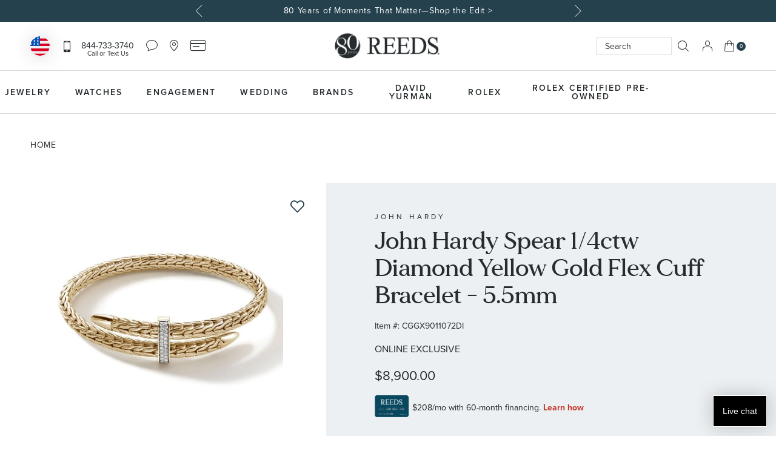

--- FILE ---
content_type: text/html; charset=UTF-8
request_url: https://www.reeds.com/john-hardy-spear-1-4ctw-diamond-yellow-gold-flex-cuff-bracelet-5-5mm-plucggx9011072di.html
body_size: 79265
content:
<!doctype html>
<html lang="en">
    <head prefix="og: http://ogp.me/ns# fb: http://ogp.me/ns/fb# product: http://ogp.me/ns/product#">
        <script>
    var LOCALE = 'en\u002DUS';
    var BASE_URL = 'https\u003A\u002F\u002Fwww.reeds.com\u002F';
    var require = {
        'baseUrl': 'https\u003A\u002F\u002Fwww.reeds.com\u002Fstatic\u002Ffrontend\u002FKadro\u002Freeds\u002Fen_US'
    };</script>        <meta charset="utf-8"/><script type="text/javascript">(window.NREUM||(NREUM={})).init={privacy:{cookies_enabled:true},ajax:{deny_list:["bam.nr-data.net"]},feature_flags:["soft_nav"],distributed_tracing:{enabled:true}};(window.NREUM||(NREUM={})).loader_config={agentID:"594536157",accountID:"1775153",trustKey:"1775153",xpid:"VQEAVFdWCxAFVFlbAwUOUlQ=",licenseKey:"08bb212b3e",applicationID:"508944940",browserID:"594536157"};;/*! For license information please see nr-loader-spa-1.308.0.min.js.LICENSE.txt */
(()=>{var e,t,r={384:(e,t,r)=>{"use strict";r.d(t,{NT:()=>a,US:()=>u,Zm:()=>o,bQ:()=>d,dV:()=>c,pV:()=>l});var n=r(6154),i=r(1863),s=r(1910);const a={beacon:"bam.nr-data.net",errorBeacon:"bam.nr-data.net"};function o(){return n.gm.NREUM||(n.gm.NREUM={}),void 0===n.gm.newrelic&&(n.gm.newrelic=n.gm.NREUM),n.gm.NREUM}function c(){let e=o();return e.o||(e.o={ST:n.gm.setTimeout,SI:n.gm.setImmediate||n.gm.setInterval,CT:n.gm.clearTimeout,XHR:n.gm.XMLHttpRequest,REQ:n.gm.Request,EV:n.gm.Event,PR:n.gm.Promise,MO:n.gm.MutationObserver,FETCH:n.gm.fetch,WS:n.gm.WebSocket},(0,s.i)(...Object.values(e.o))),e}function d(e,t){let r=o();r.initializedAgents??={},t.initializedAt={ms:(0,i.t)(),date:new Date},r.initializedAgents[e]=t}function u(e,t){o()[e]=t}function l(){return function(){let e=o();const t=e.info||{};e.info={beacon:a.beacon,errorBeacon:a.errorBeacon,...t}}(),function(){let e=o();const t=e.init||{};e.init={...t}}(),c(),function(){let e=o();const t=e.loader_config||{};e.loader_config={...t}}(),o()}},782:(e,t,r)=>{"use strict";r.d(t,{T:()=>n});const n=r(860).K7.pageViewTiming},860:(e,t,r)=>{"use strict";r.d(t,{$J:()=>u,K7:()=>c,P3:()=>d,XX:()=>i,Yy:()=>o,df:()=>s,qY:()=>n,v4:()=>a});const n="events",i="jserrors",s="browser/blobs",a="rum",o="browser/logs",c={ajax:"ajax",genericEvents:"generic_events",jserrors:i,logging:"logging",metrics:"metrics",pageAction:"page_action",pageViewEvent:"page_view_event",pageViewTiming:"page_view_timing",sessionReplay:"session_replay",sessionTrace:"session_trace",softNav:"soft_navigations",spa:"spa"},d={[c.pageViewEvent]:1,[c.pageViewTiming]:2,[c.metrics]:3,[c.jserrors]:4,[c.spa]:5,[c.ajax]:6,[c.sessionTrace]:7,[c.softNav]:8,[c.sessionReplay]:9,[c.logging]:10,[c.genericEvents]:11},u={[c.pageViewEvent]:a,[c.pageViewTiming]:n,[c.ajax]:n,[c.spa]:n,[c.softNav]:n,[c.metrics]:i,[c.jserrors]:i,[c.sessionTrace]:s,[c.sessionReplay]:s,[c.logging]:o,[c.genericEvents]:"ins"}},944:(e,t,r)=>{"use strict";r.d(t,{R:()=>i});var n=r(3241);function i(e,t){"function"==typeof console.debug&&(console.debug("New Relic Warning: https://github.com/newrelic/newrelic-browser-agent/blob/main/docs/warning-codes.md#".concat(e),t),(0,n.W)({agentIdentifier:null,drained:null,type:"data",name:"warn",feature:"warn",data:{code:e,secondary:t}}))}},993:(e,t,r)=>{"use strict";r.d(t,{A$:()=>s,ET:()=>a,TZ:()=>o,p_:()=>i});var n=r(860);const i={ERROR:"ERROR",WARN:"WARN",INFO:"INFO",DEBUG:"DEBUG",TRACE:"TRACE"},s={OFF:0,ERROR:1,WARN:2,INFO:3,DEBUG:4,TRACE:5},a="log",o=n.K7.logging},1541:(e,t,r)=>{"use strict";r.d(t,{U:()=>i,f:()=>n});const n={MFE:"MFE",BA:"BA"};function i(e,t){if(2!==t?.harvestEndpointVersion)return{};const r=t.agentRef.runtime.appMetadata.agents[0].entityGuid;return e?{"source.id":e.id,"source.name":e.name,"source.type":e.type,"parent.id":e.parent?.id||r,"parent.type":e.parent?.type||n.BA}:{"entity.guid":r,appId:t.agentRef.info.applicationID}}},1687:(e,t,r)=>{"use strict";r.d(t,{Ak:()=>d,Ze:()=>h,x3:()=>u});var n=r(3241),i=r(7836),s=r(3606),a=r(860),o=r(2646);const c={};function d(e,t){const r={staged:!1,priority:a.P3[t]||0};l(e),c[e].get(t)||c[e].set(t,r)}function u(e,t){e&&c[e]&&(c[e].get(t)&&c[e].delete(t),p(e,t,!1),c[e].size&&f(e))}function l(e){if(!e)throw new Error("agentIdentifier required");c[e]||(c[e]=new Map)}function h(e="",t="feature",r=!1){if(l(e),!e||!c[e].get(t)||r)return p(e,t);c[e].get(t).staged=!0,f(e)}function f(e){const t=Array.from(c[e]);t.every(([e,t])=>t.staged)&&(t.sort((e,t)=>e[1].priority-t[1].priority),t.forEach(([t])=>{c[e].delete(t),p(e,t)}))}function p(e,t,r=!0){const a=e?i.ee.get(e):i.ee,c=s.i.handlers;if(!a.aborted&&a.backlog&&c){if((0,n.W)({agentIdentifier:e,type:"lifecycle",name:"drain",feature:t}),r){const e=a.backlog[t],r=c[t];if(r){for(let t=0;e&&t<e.length;++t)g(e[t],r);Object.entries(r).forEach(([e,t])=>{Object.values(t||{}).forEach(t=>{t[0]?.on&&t[0]?.context()instanceof o.y&&t[0].on(e,t[1])})})}}a.isolatedBacklog||delete c[t],a.backlog[t]=null,a.emit("drain-"+t,[])}}function g(e,t){var r=e[1];Object.values(t[r]||{}).forEach(t=>{var r=e[0];if(t[0]===r){var n=t[1],i=e[3],s=e[2];n.apply(i,s)}})}},1738:(e,t,r)=>{"use strict";r.d(t,{U:()=>f,Y:()=>h});var n=r(3241),i=r(9908),s=r(1863),a=r(944),o=r(5701),c=r(3969),d=r(8362),u=r(860),l=r(4261);function h(e,t,r,s){const h=s||r;!h||h[e]&&h[e]!==d.d.prototype[e]||(h[e]=function(){(0,i.p)(c.xV,["API/"+e+"/called"],void 0,u.K7.metrics,r.ee),(0,n.W)({agentIdentifier:r.agentIdentifier,drained:!!o.B?.[r.agentIdentifier],type:"data",name:"api",feature:l.Pl+e,data:{}});try{return t.apply(this,arguments)}catch(e){(0,a.R)(23,e)}})}function f(e,t,r,n,a){const o=e.info;null===r?delete o.jsAttributes[t]:o.jsAttributes[t]=r,(a||null===r)&&(0,i.p)(l.Pl+n,[(0,s.t)(),t,r],void 0,"session",e.ee)}},1741:(e,t,r)=>{"use strict";r.d(t,{W:()=>s});var n=r(944),i=r(4261);class s{#e(e,...t){if(this[e]!==s.prototype[e])return this[e](...t);(0,n.R)(35,e)}addPageAction(e,t){return this.#e(i.hG,e,t)}register(e){return this.#e(i.eY,e)}recordCustomEvent(e,t){return this.#e(i.fF,e,t)}setPageViewName(e,t){return this.#e(i.Fw,e,t)}setCustomAttribute(e,t,r){return this.#e(i.cD,e,t,r)}noticeError(e,t){return this.#e(i.o5,e,t)}setUserId(e,t=!1){return this.#e(i.Dl,e,t)}setApplicationVersion(e){return this.#e(i.nb,e)}setErrorHandler(e){return this.#e(i.bt,e)}addRelease(e,t){return this.#e(i.k6,e,t)}log(e,t){return this.#e(i.$9,e,t)}start(){return this.#e(i.d3)}finished(e){return this.#e(i.BL,e)}recordReplay(){return this.#e(i.CH)}pauseReplay(){return this.#e(i.Tb)}addToTrace(e){return this.#e(i.U2,e)}setCurrentRouteName(e){return this.#e(i.PA,e)}interaction(e){return this.#e(i.dT,e)}wrapLogger(e,t,r){return this.#e(i.Wb,e,t,r)}measure(e,t){return this.#e(i.V1,e,t)}consent(e){return this.#e(i.Pv,e)}}},1863:(e,t,r)=>{"use strict";function n(){return Math.floor(performance.now())}r.d(t,{t:()=>n})},1910:(e,t,r)=>{"use strict";r.d(t,{i:()=>s});var n=r(944);const i=new Map;function s(...e){return e.every(e=>{if(i.has(e))return i.get(e);const t="function"==typeof e?e.toString():"",r=t.includes("[native code]"),s=t.includes("nrWrapper");return r||s||(0,n.R)(64,e?.name||t),i.set(e,r),r})}},2555:(e,t,r)=>{"use strict";r.d(t,{D:()=>o,f:()=>a});var n=r(384),i=r(8122);const s={beacon:n.NT.beacon,errorBeacon:n.NT.errorBeacon,licenseKey:void 0,applicationID:void 0,sa:void 0,queueTime:void 0,applicationTime:void 0,ttGuid:void 0,user:void 0,account:void 0,product:void 0,extra:void 0,jsAttributes:{},userAttributes:void 0,atts:void 0,transactionName:void 0,tNamePlain:void 0};function a(e){try{return!!e.licenseKey&&!!e.errorBeacon&&!!e.applicationID}catch(e){return!1}}const o=e=>(0,i.a)(e,s)},2614:(e,t,r)=>{"use strict";r.d(t,{BB:()=>a,H3:()=>n,g:()=>d,iL:()=>c,tS:()=>o,uh:()=>i,wk:()=>s});const n="NRBA",i="SESSION",s=144e5,a=18e5,o={STARTED:"session-started",PAUSE:"session-pause",RESET:"session-reset",RESUME:"session-resume",UPDATE:"session-update"},c={SAME_TAB:"same-tab",CROSS_TAB:"cross-tab"},d={OFF:0,FULL:1,ERROR:2}},2646:(e,t,r)=>{"use strict";r.d(t,{y:()=>n});class n{constructor(e){this.contextId=e}}},2843:(e,t,r)=>{"use strict";r.d(t,{G:()=>s,u:()=>i});var n=r(3878);function i(e,t=!1,r,i){(0,n.DD)("visibilitychange",function(){if(t)return void("hidden"===document.visibilityState&&e());e(document.visibilityState)},r,i)}function s(e,t,r){(0,n.sp)("pagehide",e,t,r)}},3241:(e,t,r)=>{"use strict";r.d(t,{W:()=>s});var n=r(6154);const i="newrelic";function s(e={}){try{n.gm.dispatchEvent(new CustomEvent(i,{detail:e}))}catch(e){}}},3304:(e,t,r)=>{"use strict";r.d(t,{A:()=>s});var n=r(7836);const i=()=>{const e=new WeakSet;return(t,r)=>{if("object"==typeof r&&null!==r){if(e.has(r))return;e.add(r)}return r}};function s(e){try{return JSON.stringify(e,i())??""}catch(e){try{n.ee.emit("internal-error",[e])}catch(e){}return""}}},3333:(e,t,r)=>{"use strict";r.d(t,{$v:()=>u,TZ:()=>n,Xh:()=>c,Zp:()=>i,kd:()=>d,mq:()=>o,nf:()=>a,qN:()=>s});const n=r(860).K7.genericEvents,i=["auxclick","click","copy","keydown","paste","scrollend"],s=["focus","blur"],a=4,o=1e3,c=2e3,d=["PageAction","UserAction","BrowserPerformance"],u={RESOURCES:"experimental.resources",REGISTER:"register"}},3434:(e,t,r)=>{"use strict";r.d(t,{Jt:()=>s,YM:()=>d});var n=r(7836),i=r(5607);const s="nr@original:".concat(i.W),a=50;var o=Object.prototype.hasOwnProperty,c=!1;function d(e,t){return e||(e=n.ee),r.inPlace=function(e,t,n,i,s){n||(n="");const a="-"===n.charAt(0);for(let o=0;o<t.length;o++){const c=t[o],d=e[c];l(d)||(e[c]=r(d,a?c+n:n,i,c,s))}},r.flag=s,r;function r(t,r,n,c,d){return l(t)?t:(r||(r=""),nrWrapper[s]=t,function(e,t,r){if(Object.defineProperty&&Object.keys)try{return Object.keys(e).forEach(function(r){Object.defineProperty(t,r,{get:function(){return e[r]},set:function(t){return e[r]=t,t}})}),t}catch(e){u([e],r)}for(var n in e)o.call(e,n)&&(t[n]=e[n])}(t,nrWrapper,e),nrWrapper);function nrWrapper(){var s,o,l,h;let f;try{o=this,s=[...arguments],l="function"==typeof n?n(s,o):n||{}}catch(t){u([t,"",[s,o,c],l],e)}i(r+"start",[s,o,c],l,d);const p=performance.now();let g;try{return h=t.apply(o,s),g=performance.now(),h}catch(e){throw g=performance.now(),i(r+"err",[s,o,e],l,d),f=e,f}finally{const e=g-p,t={start:p,end:g,duration:e,isLongTask:e>=a,methodName:c,thrownError:f};t.isLongTask&&i("long-task",[t,o],l,d),i(r+"end",[s,o,h],l,d)}}}function i(r,n,i,s){if(!c||t){var a=c;c=!0;try{e.emit(r,n,i,t,s)}catch(t){u([t,r,n,i],e)}c=a}}}function u(e,t){t||(t=n.ee);try{t.emit("internal-error",e)}catch(e){}}function l(e){return!(e&&"function"==typeof e&&e.apply&&!e[s])}},3606:(e,t,r)=>{"use strict";r.d(t,{i:()=>s});var n=r(9908);s.on=a;var i=s.handlers={};function s(e,t,r,s){a(s||n.d,i,e,t,r)}function a(e,t,r,i,s){s||(s="feature"),e||(e=n.d);var a=t[s]=t[s]||{};(a[r]=a[r]||[]).push([e,i])}},3738:(e,t,r)=>{"use strict";r.d(t,{He:()=>i,Kp:()=>o,Lc:()=>d,Rz:()=>u,TZ:()=>n,bD:()=>s,d3:()=>a,jx:()=>l,sl:()=>h,uP:()=>c});const n=r(860).K7.sessionTrace,i="bstResource",s="resource",a="-start",o="-end",c="fn"+a,d="fn"+o,u="pushState",l=1e3,h=3e4},3785:(e,t,r)=>{"use strict";r.d(t,{R:()=>c,b:()=>d});var n=r(9908),i=r(1863),s=r(860),a=r(3969),o=r(993);function c(e,t,r={},c=o.p_.INFO,d=!0,u,l=(0,i.t)()){(0,n.p)(a.xV,["API/logging/".concat(c.toLowerCase(),"/called")],void 0,s.K7.metrics,e),(0,n.p)(o.ET,[l,t,r,c,d,u],void 0,s.K7.logging,e)}function d(e){return"string"==typeof e&&Object.values(o.p_).some(t=>t===e.toUpperCase().trim())}},3878:(e,t,r)=>{"use strict";function n(e,t){return{capture:e,passive:!1,signal:t}}function i(e,t,r=!1,i){window.addEventListener(e,t,n(r,i))}function s(e,t,r=!1,i){document.addEventListener(e,t,n(r,i))}r.d(t,{DD:()=>s,jT:()=>n,sp:()=>i})},3962:(e,t,r)=>{"use strict";r.d(t,{AM:()=>a,O2:()=>l,OV:()=>s,Qu:()=>h,TZ:()=>c,ih:()=>f,pP:()=>o,t1:()=>u,tC:()=>i,wD:()=>d});var n=r(860);const i=["click","keydown","submit"],s="popstate",a="api",o="initialPageLoad",c=n.K7.softNav,d=5e3,u=500,l={INITIAL_PAGE_LOAD:"",ROUTE_CHANGE:1,UNSPECIFIED:2},h={INTERACTION:1,AJAX:2,CUSTOM_END:3,CUSTOM_TRACER:4},f={IP:"in progress",PF:"pending finish",FIN:"finished",CAN:"cancelled"}},3969:(e,t,r)=>{"use strict";r.d(t,{TZ:()=>n,XG:()=>o,rs:()=>i,xV:()=>a,z_:()=>s});const n=r(860).K7.metrics,i="sm",s="cm",a="storeSupportabilityMetrics",o="storeEventMetrics"},4234:(e,t,r)=>{"use strict";r.d(t,{W:()=>s});var n=r(7836),i=r(1687);class s{constructor(e,t){this.agentIdentifier=e,this.ee=n.ee.get(e),this.featureName=t,this.blocked=!1}deregisterDrain(){(0,i.x3)(this.agentIdentifier,this.featureName)}}},4261:(e,t,r)=>{"use strict";r.d(t,{$9:()=>u,BL:()=>c,CH:()=>p,Dl:()=>R,Fw:()=>w,PA:()=>v,Pl:()=>n,Pv:()=>A,Tb:()=>h,U2:()=>a,V1:()=>E,Wb:()=>T,bt:()=>y,cD:()=>b,d3:()=>x,dT:()=>d,eY:()=>g,fF:()=>f,hG:()=>s,hw:()=>i,k6:()=>o,nb:()=>m,o5:()=>l});const n="api-",i=n+"ixn-",s="addPageAction",a="addToTrace",o="addRelease",c="finished",d="interaction",u="log",l="noticeError",h="pauseReplay",f="recordCustomEvent",p="recordReplay",g="register",m="setApplicationVersion",v="setCurrentRouteName",b="setCustomAttribute",y="setErrorHandler",w="setPageViewName",R="setUserId",x="start",T="wrapLogger",E="measure",A="consent"},5205:(e,t,r)=>{"use strict";r.d(t,{j:()=>S});var n=r(384),i=r(1741);var s=r(2555),a=r(3333);const o=e=>{if(!e||"string"!=typeof e)return!1;try{document.createDocumentFragment().querySelector(e)}catch{return!1}return!0};var c=r(2614),d=r(944),u=r(8122);const l="[data-nr-mask]",h=e=>(0,u.a)(e,(()=>{const e={feature_flags:[],experimental:{allow_registered_children:!1,resources:!1},mask_selector:"*",block_selector:"[data-nr-block]",mask_input_options:{color:!1,date:!1,"datetime-local":!1,email:!1,month:!1,number:!1,range:!1,search:!1,tel:!1,text:!1,time:!1,url:!1,week:!1,textarea:!1,select:!1,password:!0}};return{ajax:{deny_list:void 0,block_internal:!0,enabled:!0,autoStart:!0},api:{get allow_registered_children(){return e.feature_flags.includes(a.$v.REGISTER)||e.experimental.allow_registered_children},set allow_registered_children(t){e.experimental.allow_registered_children=t},duplicate_registered_data:!1},browser_consent_mode:{enabled:!1},distributed_tracing:{enabled:void 0,exclude_newrelic_header:void 0,cors_use_newrelic_header:void 0,cors_use_tracecontext_headers:void 0,allowed_origins:void 0},get feature_flags(){return e.feature_flags},set feature_flags(t){e.feature_flags=t},generic_events:{enabled:!0,autoStart:!0},harvest:{interval:30},jserrors:{enabled:!0,autoStart:!0},logging:{enabled:!0,autoStart:!0},metrics:{enabled:!0,autoStart:!0},obfuscate:void 0,page_action:{enabled:!0},page_view_event:{enabled:!0,autoStart:!0},page_view_timing:{enabled:!0,autoStart:!0},performance:{capture_marks:!1,capture_measures:!1,capture_detail:!0,resources:{get enabled(){return e.feature_flags.includes(a.$v.RESOURCES)||e.experimental.resources},set enabled(t){e.experimental.resources=t},asset_types:[],first_party_domains:[],ignore_newrelic:!0}},privacy:{cookies_enabled:!0},proxy:{assets:void 0,beacon:void 0},session:{expiresMs:c.wk,inactiveMs:c.BB},session_replay:{autoStart:!0,enabled:!1,preload:!1,sampling_rate:10,error_sampling_rate:100,collect_fonts:!1,inline_images:!1,fix_stylesheets:!0,mask_all_inputs:!0,get mask_text_selector(){return e.mask_selector},set mask_text_selector(t){o(t)?e.mask_selector="".concat(t,",").concat(l):""===t||null===t?e.mask_selector=l:(0,d.R)(5,t)},get block_class(){return"nr-block"},get ignore_class(){return"nr-ignore"},get mask_text_class(){return"nr-mask"},get block_selector(){return e.block_selector},set block_selector(t){o(t)?e.block_selector+=",".concat(t):""!==t&&(0,d.R)(6,t)},get mask_input_options(){return e.mask_input_options},set mask_input_options(t){t&&"object"==typeof t?e.mask_input_options={...t,password:!0}:(0,d.R)(7,t)}},session_trace:{enabled:!0,autoStart:!0},soft_navigations:{enabled:!0,autoStart:!0},spa:{enabled:!0,autoStart:!0},ssl:void 0,user_actions:{enabled:!0,elementAttributes:["id","className","tagName","type"]}}})());var f=r(6154),p=r(9324);let g=0;const m={buildEnv:p.F3,distMethod:p.Xs,version:p.xv,originTime:f.WN},v={consented:!1},b={appMetadata:{},get consented(){return this.session?.state?.consent||v.consented},set consented(e){v.consented=e},customTransaction:void 0,denyList:void 0,disabled:!1,harvester:void 0,isolatedBacklog:!1,isRecording:!1,loaderType:void 0,maxBytes:3e4,obfuscator:void 0,onerror:void 0,ptid:void 0,releaseIds:{},session:void 0,timeKeeper:void 0,registeredEntities:[],jsAttributesMetadata:{bytes:0},get harvestCount(){return++g}},y=e=>{const t=(0,u.a)(e,b),r=Object.keys(m).reduce((e,t)=>(e[t]={value:m[t],writable:!1,configurable:!0,enumerable:!0},e),{});return Object.defineProperties(t,r)};var w=r(5701);const R=e=>{const t=e.startsWith("http");e+="/",r.p=t?e:"https://"+e};var x=r(7836),T=r(3241);const E={accountID:void 0,trustKey:void 0,agentID:void 0,licenseKey:void 0,applicationID:void 0,xpid:void 0},A=e=>(0,u.a)(e,E),_=new Set;function S(e,t={},r,a){let{init:o,info:c,loader_config:d,runtime:u={},exposed:l=!0}=t;if(!c){const e=(0,n.pV)();o=e.init,c=e.info,d=e.loader_config}e.init=h(o||{}),e.loader_config=A(d||{}),c.jsAttributes??={},f.bv&&(c.jsAttributes.isWorker=!0),e.info=(0,s.D)(c);const p=e.init,g=[c.beacon,c.errorBeacon];_.has(e.agentIdentifier)||(p.proxy.assets&&(R(p.proxy.assets),g.push(p.proxy.assets)),p.proxy.beacon&&g.push(p.proxy.beacon),e.beacons=[...g],function(e){const t=(0,n.pV)();Object.getOwnPropertyNames(i.W.prototype).forEach(r=>{const n=i.W.prototype[r];if("function"!=typeof n||"constructor"===n)return;let s=t[r];e[r]&&!1!==e.exposed&&"micro-agent"!==e.runtime?.loaderType&&(t[r]=(...t)=>{const n=e[r](...t);return s?s(...t):n})})}(e),(0,n.US)("activatedFeatures",w.B)),u.denyList=[...p.ajax.deny_list||[],...p.ajax.block_internal?g:[]],u.ptid=e.agentIdentifier,u.loaderType=r,e.runtime=y(u),_.has(e.agentIdentifier)||(e.ee=x.ee.get(e.agentIdentifier),e.exposed=l,(0,T.W)({agentIdentifier:e.agentIdentifier,drained:!!w.B?.[e.agentIdentifier],type:"lifecycle",name:"initialize",feature:void 0,data:e.config})),_.add(e.agentIdentifier)}},5270:(e,t,r)=>{"use strict";r.d(t,{Aw:()=>a,SR:()=>s,rF:()=>o});var n=r(384),i=r(7767);function s(e){return!!(0,n.dV)().o.MO&&(0,i.V)(e)&&!0===e?.session_trace.enabled}function a(e){return!0===e?.session_replay.preload&&s(e)}function o(e,t){try{if("string"==typeof t?.type){if("password"===t.type.toLowerCase())return"*".repeat(e?.length||0);if(void 0!==t?.dataset?.nrUnmask||t?.classList?.contains("nr-unmask"))return e}}catch(e){}return"string"==typeof e?e.replace(/[\S]/g,"*"):"*".repeat(e?.length||0)}},5289:(e,t,r)=>{"use strict";r.d(t,{GG:()=>a,Qr:()=>c,sB:()=>o});var n=r(3878),i=r(6389);function s(){return"undefined"==typeof document||"complete"===document.readyState}function a(e,t){if(s())return e();const r=(0,i.J)(e),a=setInterval(()=>{s()&&(clearInterval(a),r())},500);(0,n.sp)("load",r,t)}function o(e){if(s())return e();(0,n.DD)("DOMContentLoaded",e)}function c(e){if(s())return e();(0,n.sp)("popstate",e)}},5607:(e,t,r)=>{"use strict";r.d(t,{W:()=>n});const n=(0,r(9566).bz)()},5701:(e,t,r)=>{"use strict";r.d(t,{B:()=>s,t:()=>a});var n=r(3241);const i=new Set,s={};function a(e,t){const r=t.agentIdentifier;s[r]??={},e&&"object"==typeof e&&(i.has(r)||(t.ee.emit("rumresp",[e]),s[r]=e,i.add(r),(0,n.W)({agentIdentifier:r,loaded:!0,drained:!0,type:"lifecycle",name:"load",feature:void 0,data:e})))}},6154:(e,t,r)=>{"use strict";r.d(t,{OF:()=>d,RI:()=>i,WN:()=>h,bv:()=>s,eN:()=>f,gm:()=>a,lR:()=>l,m:()=>c,mw:()=>o,sb:()=>u});var n=r(1863);const i="undefined"!=typeof window&&!!window.document,s="undefined"!=typeof WorkerGlobalScope&&("undefined"!=typeof self&&self instanceof WorkerGlobalScope&&self.navigator instanceof WorkerNavigator||"undefined"!=typeof globalThis&&globalThis instanceof WorkerGlobalScope&&globalThis.navigator instanceof WorkerNavigator),a=i?window:"undefined"!=typeof WorkerGlobalScope&&("undefined"!=typeof self&&self instanceof WorkerGlobalScope&&self||"undefined"!=typeof globalThis&&globalThis instanceof WorkerGlobalScope&&globalThis),o=Boolean("hidden"===a?.document?.visibilityState),c=""+a?.location,d=/iPad|iPhone|iPod/.test(a.navigator?.userAgent),u=d&&"undefined"==typeof SharedWorker,l=(()=>{const e=a.navigator?.userAgent?.match(/Firefox[/\s](\d+\.\d+)/);return Array.isArray(e)&&e.length>=2?+e[1]:0})(),h=Date.now()-(0,n.t)(),f=()=>"undefined"!=typeof PerformanceNavigationTiming&&a?.performance?.getEntriesByType("navigation")?.[0]?.responseStart},6344:(e,t,r)=>{"use strict";r.d(t,{BB:()=>u,Qb:()=>l,TZ:()=>i,Ug:()=>a,Vh:()=>s,_s:()=>o,bc:()=>d,yP:()=>c});var n=r(2614);const i=r(860).K7.sessionReplay,s="errorDuringReplay",a=.12,o={DomContentLoaded:0,Load:1,FullSnapshot:2,IncrementalSnapshot:3,Meta:4,Custom:5},c={[n.g.ERROR]:15e3,[n.g.FULL]:3e5,[n.g.OFF]:0},d={RESET:{message:"Session was reset",sm:"Reset"},IMPORT:{message:"Recorder failed to import",sm:"Import"},TOO_MANY:{message:"429: Too Many Requests",sm:"Too-Many"},TOO_BIG:{message:"Payload was too large",sm:"Too-Big"},CROSS_TAB:{message:"Session Entity was set to OFF on another tab",sm:"Cross-Tab"},ENTITLEMENTS:{message:"Session Replay is not allowed and will not be started",sm:"Entitlement"}},u=5e3,l={API:"api",RESUME:"resume",SWITCH_TO_FULL:"switchToFull",INITIALIZE:"initialize",PRELOAD:"preload"}},6389:(e,t,r)=>{"use strict";function n(e,t=500,r={}){const n=r?.leading||!1;let i;return(...r)=>{n&&void 0===i&&(e.apply(this,r),i=setTimeout(()=>{i=clearTimeout(i)},t)),n||(clearTimeout(i),i=setTimeout(()=>{e.apply(this,r)},t))}}function i(e){let t=!1;return(...r)=>{t||(t=!0,e.apply(this,r))}}r.d(t,{J:()=>i,s:()=>n})},6630:(e,t,r)=>{"use strict";r.d(t,{T:()=>n});const n=r(860).K7.pageViewEvent},6774:(e,t,r)=>{"use strict";r.d(t,{T:()=>n});const n=r(860).K7.jserrors},7295:(e,t,r)=>{"use strict";r.d(t,{Xv:()=>a,gX:()=>i,iW:()=>s});var n=[];function i(e){if(!e||s(e))return!1;if(0===n.length)return!0;if("*"===n[0].hostname)return!1;for(var t=0;t<n.length;t++){var r=n[t];if(r.hostname.test(e.hostname)&&r.pathname.test(e.pathname))return!1}return!0}function s(e){return void 0===e.hostname}function a(e){if(n=[],e&&e.length)for(var t=0;t<e.length;t++){let r=e[t];if(!r)continue;if("*"===r)return void(n=[{hostname:"*"}]);0===r.indexOf("http://")?r=r.substring(7):0===r.indexOf("https://")&&(r=r.substring(8));const i=r.indexOf("/");let s,a;i>0?(s=r.substring(0,i),a=r.substring(i)):(s=r,a="*");let[c]=s.split(":");n.push({hostname:o(c),pathname:o(a,!0)})}}function o(e,t=!1){const r=e.replace(/[.+?^${}()|[\]\\]/g,e=>"\\"+e).replace(/\*/g,".*?");return new RegExp((t?"^":"")+r+"$")}},7485:(e,t,r)=>{"use strict";r.d(t,{D:()=>i});var n=r(6154);function i(e){if(0===(e||"").indexOf("data:"))return{protocol:"data"};try{const t=new URL(e,location.href),r={port:t.port,hostname:t.hostname,pathname:t.pathname,search:t.search,protocol:t.protocol.slice(0,t.protocol.indexOf(":")),sameOrigin:t.protocol===n.gm?.location?.protocol&&t.host===n.gm?.location?.host};return r.port&&""!==r.port||("http:"===t.protocol&&(r.port="80"),"https:"===t.protocol&&(r.port="443")),r.pathname&&""!==r.pathname?r.pathname.startsWith("/")||(r.pathname="/".concat(r.pathname)):r.pathname="/",r}catch(e){return{}}}},7699:(e,t,r)=>{"use strict";r.d(t,{It:()=>s,KC:()=>o,No:()=>i,qh:()=>a});var n=r(860);const i=16e3,s=1e6,a="SESSION_ERROR",o={[n.K7.logging]:!0,[n.K7.genericEvents]:!1,[n.K7.jserrors]:!1,[n.K7.ajax]:!1}},7767:(e,t,r)=>{"use strict";r.d(t,{V:()=>i});var n=r(6154);const i=e=>n.RI&&!0===e?.privacy.cookies_enabled},7836:(e,t,r)=>{"use strict";r.d(t,{P:()=>o,ee:()=>c});var n=r(384),i=r(8990),s=r(2646),a=r(5607);const o="nr@context:".concat(a.W),c=function e(t,r){var n={},a={},u={},l=!1;try{l=16===r.length&&d.initializedAgents?.[r]?.runtime.isolatedBacklog}catch(e){}var h={on:p,addEventListener:p,removeEventListener:function(e,t){var r=n[e];if(!r)return;for(var i=0;i<r.length;i++)r[i]===t&&r.splice(i,1)},emit:function(e,r,n,i,s){!1!==s&&(s=!0);if(c.aborted&&!i)return;t&&s&&t.emit(e,r,n);var o=f(n);g(e).forEach(e=>{e.apply(o,r)});var d=v()[a[e]];d&&d.push([h,e,r,o]);return o},get:m,listeners:g,context:f,buffer:function(e,t){const r=v();if(t=t||"feature",h.aborted)return;Object.entries(e||{}).forEach(([e,n])=>{a[n]=t,t in r||(r[t]=[])})},abort:function(){h._aborted=!0,Object.keys(h.backlog).forEach(e=>{delete h.backlog[e]})},isBuffering:function(e){return!!v()[a[e]]},debugId:r,backlog:l?{}:t&&"object"==typeof t.backlog?t.backlog:{},isolatedBacklog:l};return Object.defineProperty(h,"aborted",{get:()=>{let e=h._aborted||!1;return e||(t&&(e=t.aborted),e)}}),h;function f(e){return e&&e instanceof s.y?e:e?(0,i.I)(e,o,()=>new s.y(o)):new s.y(o)}function p(e,t){n[e]=g(e).concat(t)}function g(e){return n[e]||[]}function m(t){return u[t]=u[t]||e(h,t)}function v(){return h.backlog}}(void 0,"globalEE"),d=(0,n.Zm)();d.ee||(d.ee=c)},8122:(e,t,r)=>{"use strict";r.d(t,{a:()=>i});var n=r(944);function i(e,t){try{if(!e||"object"!=typeof e)return(0,n.R)(3);if(!t||"object"!=typeof t)return(0,n.R)(4);const r=Object.create(Object.getPrototypeOf(t),Object.getOwnPropertyDescriptors(t)),s=0===Object.keys(r).length?e:r;for(let a in s)if(void 0!==e[a])try{if(null===e[a]){r[a]=null;continue}Array.isArray(e[a])&&Array.isArray(t[a])?r[a]=Array.from(new Set([...e[a],...t[a]])):"object"==typeof e[a]&&"object"==typeof t[a]?r[a]=i(e[a],t[a]):r[a]=e[a]}catch(e){r[a]||(0,n.R)(1,e)}return r}catch(e){(0,n.R)(2,e)}}},8139:(e,t,r)=>{"use strict";r.d(t,{u:()=>h});var n=r(7836),i=r(3434),s=r(8990),a=r(6154);const o={},c=a.gm.XMLHttpRequest,d="addEventListener",u="removeEventListener",l="nr@wrapped:".concat(n.P);function h(e){var t=function(e){return(e||n.ee).get("events")}(e);if(o[t.debugId]++)return t;o[t.debugId]=1;var r=(0,i.YM)(t,!0);function h(e){r.inPlace(e,[d,u],"-",p)}function p(e,t){return e[1]}return"getPrototypeOf"in Object&&(a.RI&&f(document,h),c&&f(c.prototype,h),f(a.gm,h)),t.on(d+"-start",function(e,t){var n=e[1];if(null!==n&&("function"==typeof n||"object"==typeof n)&&"newrelic"!==e[0]){var i=(0,s.I)(n,l,function(){var e={object:function(){if("function"!=typeof n.handleEvent)return;return n.handleEvent.apply(n,arguments)},function:n}[typeof n];return e?r(e,"fn-",null,e.name||"anonymous"):n});this.wrapped=e[1]=i}}),t.on(u+"-start",function(e){e[1]=this.wrapped||e[1]}),t}function f(e,t,...r){let n=e;for(;"object"==typeof n&&!Object.prototype.hasOwnProperty.call(n,d);)n=Object.getPrototypeOf(n);n&&t(n,...r)}},8362:(e,t,r)=>{"use strict";r.d(t,{d:()=>s});var n=r(9566),i=r(1741);class s extends i.W{agentIdentifier=(0,n.LA)(16)}},8374:(e,t,r)=>{r.nc=(()=>{try{return document?.currentScript?.nonce}catch(e){}return""})()},8990:(e,t,r)=>{"use strict";r.d(t,{I:()=>i});var n=Object.prototype.hasOwnProperty;function i(e,t,r){if(n.call(e,t))return e[t];var i=r();if(Object.defineProperty&&Object.keys)try{return Object.defineProperty(e,t,{value:i,writable:!0,enumerable:!1}),i}catch(e){}return e[t]=i,i}},9119:(e,t,r)=>{"use strict";r.d(t,{L:()=>s});var n=/([^?#]*)[^#]*(#[^?]*|$).*/,i=/([^?#]*)().*/;function s(e,t){return e?e.replace(t?n:i,"$1$2"):e}},9300:(e,t,r)=>{"use strict";r.d(t,{T:()=>n});const n=r(860).K7.ajax},9324:(e,t,r)=>{"use strict";r.d(t,{AJ:()=>a,F3:()=>i,Xs:()=>s,Yq:()=>o,xv:()=>n});const n="1.308.0",i="PROD",s="CDN",a="@newrelic/rrweb",o="1.0.1"},9566:(e,t,r)=>{"use strict";r.d(t,{LA:()=>o,ZF:()=>c,bz:()=>a,el:()=>d});var n=r(6154);const i="xxxxxxxx-xxxx-4xxx-yxxx-xxxxxxxxxxxx";function s(e,t){return e?15&e[t]:16*Math.random()|0}function a(){const e=n.gm?.crypto||n.gm?.msCrypto;let t,r=0;return e&&e.getRandomValues&&(t=e.getRandomValues(new Uint8Array(30))),i.split("").map(e=>"x"===e?s(t,r++).toString(16):"y"===e?(3&s()|8).toString(16):e).join("")}function o(e){const t=n.gm?.crypto||n.gm?.msCrypto;let r,i=0;t&&t.getRandomValues&&(r=t.getRandomValues(new Uint8Array(e)));const a=[];for(var o=0;o<e;o++)a.push(s(r,i++).toString(16));return a.join("")}function c(){return o(16)}function d(){return o(32)}},9908:(e,t,r)=>{"use strict";r.d(t,{d:()=>n,p:()=>i});var n=r(7836).ee.get("handle");function i(e,t,r,i,s){s?(s.buffer([e],i),s.emit(e,t,r)):(n.buffer([e],i),n.emit(e,t,r))}}},n={};function i(e){var t=n[e];if(void 0!==t)return t.exports;var s=n[e]={exports:{}};return r[e](s,s.exports,i),s.exports}i.m=r,i.d=(e,t)=>{for(var r in t)i.o(t,r)&&!i.o(e,r)&&Object.defineProperty(e,r,{enumerable:!0,get:t[r]})},i.f={},i.e=e=>Promise.all(Object.keys(i.f).reduce((t,r)=>(i.f[r](e,t),t),[])),i.u=e=>({212:"nr-spa-compressor",249:"nr-spa-recorder",478:"nr-spa"}[e]+"-1.308.0.min.js"),i.o=(e,t)=>Object.prototype.hasOwnProperty.call(e,t),e={},t="NRBA-1.308.0.PROD:",i.l=(r,n,s,a)=>{if(e[r])e[r].push(n);else{var o,c;if(void 0!==s)for(var d=document.getElementsByTagName("script"),u=0;u<d.length;u++){var l=d[u];if(l.getAttribute("src")==r||l.getAttribute("data-webpack")==t+s){o=l;break}}if(!o){c=!0;var h={478:"sha512-RSfSVnmHk59T/uIPbdSE0LPeqcEdF4/+XhfJdBuccH5rYMOEZDhFdtnh6X6nJk7hGpzHd9Ujhsy7lZEz/ORYCQ==",249:"sha512-ehJXhmntm85NSqW4MkhfQqmeKFulra3klDyY0OPDUE+sQ3GokHlPh1pmAzuNy//3j4ac6lzIbmXLvGQBMYmrkg==",212:"sha512-B9h4CR46ndKRgMBcK+j67uSR2RCnJfGefU+A7FrgR/k42ovXy5x/MAVFiSvFxuVeEk/pNLgvYGMp1cBSK/G6Fg=="};(o=document.createElement("script")).charset="utf-8",i.nc&&o.setAttribute("nonce",i.nc),o.setAttribute("data-webpack",t+s),o.src=r,0!==o.src.indexOf(window.location.origin+"/")&&(o.crossOrigin="anonymous"),h[a]&&(o.integrity=h[a])}e[r]=[n];var f=(t,n)=>{o.onerror=o.onload=null,clearTimeout(p);var i=e[r];if(delete e[r],o.parentNode&&o.parentNode.removeChild(o),i&&i.forEach(e=>e(n)),t)return t(n)},p=setTimeout(f.bind(null,void 0,{type:"timeout",target:o}),12e4);o.onerror=f.bind(null,o.onerror),o.onload=f.bind(null,o.onload),c&&document.head.appendChild(o)}},i.r=e=>{"undefined"!=typeof Symbol&&Symbol.toStringTag&&Object.defineProperty(e,Symbol.toStringTag,{value:"Module"}),Object.defineProperty(e,"__esModule",{value:!0})},i.p="https://js-agent.newrelic.com/",(()=>{var e={38:0,788:0};i.f.j=(t,r)=>{var n=i.o(e,t)?e[t]:void 0;if(0!==n)if(n)r.push(n[2]);else{var s=new Promise((r,i)=>n=e[t]=[r,i]);r.push(n[2]=s);var a=i.p+i.u(t),o=new Error;i.l(a,r=>{if(i.o(e,t)&&(0!==(n=e[t])&&(e[t]=void 0),n)){var s=r&&("load"===r.type?"missing":r.type),a=r&&r.target&&r.target.src;o.message="Loading chunk "+t+" failed: ("+s+": "+a+")",o.name="ChunkLoadError",o.type=s,o.request=a,n[1](o)}},"chunk-"+t,t)}};var t=(t,r)=>{var n,s,[a,o,c]=r,d=0;if(a.some(t=>0!==e[t])){for(n in o)i.o(o,n)&&(i.m[n]=o[n]);if(c)c(i)}for(t&&t(r);d<a.length;d++)s=a[d],i.o(e,s)&&e[s]&&e[s][0](),e[s]=0},r=self["webpackChunk:NRBA-1.308.0.PROD"]=self["webpackChunk:NRBA-1.308.0.PROD"]||[];r.forEach(t.bind(null,0)),r.push=t.bind(null,r.push.bind(r))})(),(()=>{"use strict";i(8374);var e=i(8362),t=i(860);const r=Object.values(t.K7);var n=i(5205);var s=i(9908),a=i(1863),o=i(4261),c=i(1738);var d=i(1687),u=i(4234),l=i(5289),h=i(6154),f=i(944),p=i(5270),g=i(7767),m=i(6389),v=i(7699);class b extends u.W{constructor(e,t){super(e.agentIdentifier,t),this.agentRef=e,this.abortHandler=void 0,this.featAggregate=void 0,this.loadedSuccessfully=void 0,this.onAggregateImported=new Promise(e=>{this.loadedSuccessfully=e}),this.deferred=Promise.resolve(),!1===e.init[this.featureName].autoStart?this.deferred=new Promise((t,r)=>{this.ee.on("manual-start-all",(0,m.J)(()=>{(0,d.Ak)(e.agentIdentifier,this.featureName),t()}))}):(0,d.Ak)(e.agentIdentifier,t)}importAggregator(e,t,r={}){if(this.featAggregate)return;const n=async()=>{let n;await this.deferred;try{if((0,g.V)(e.init)){const{setupAgentSession:t}=await i.e(478).then(i.bind(i,8766));n=t(e)}}catch(e){(0,f.R)(20,e),this.ee.emit("internal-error",[e]),(0,s.p)(v.qh,[e],void 0,this.featureName,this.ee)}try{if(!this.#t(this.featureName,n,e.init))return(0,d.Ze)(this.agentIdentifier,this.featureName),void this.loadedSuccessfully(!1);const{Aggregate:i}=await t();this.featAggregate=new i(e,r),e.runtime.harvester.initializedAggregates.push(this.featAggregate),this.loadedSuccessfully(!0)}catch(e){(0,f.R)(34,e),this.abortHandler?.(),(0,d.Ze)(this.agentIdentifier,this.featureName,!0),this.loadedSuccessfully(!1),this.ee&&this.ee.abort()}};h.RI?(0,l.GG)(()=>n(),!0):n()}#t(e,r,n){if(this.blocked)return!1;switch(e){case t.K7.sessionReplay:return(0,p.SR)(n)&&!!r;case t.K7.sessionTrace:return!!r;default:return!0}}}var y=i(6630),w=i(2614),R=i(3241);class x extends b{static featureName=y.T;constructor(e){var t;super(e,y.T),this.setupInspectionEvents(e.agentIdentifier),t=e,(0,c.Y)(o.Fw,function(e,r){"string"==typeof e&&("/"!==e.charAt(0)&&(e="/"+e),t.runtime.customTransaction=(r||"http://custom.transaction")+e,(0,s.p)(o.Pl+o.Fw,[(0,a.t)()],void 0,void 0,t.ee))},t),this.importAggregator(e,()=>i.e(478).then(i.bind(i,2467)))}setupInspectionEvents(e){const t=(t,r)=>{t&&(0,R.W)({agentIdentifier:e,timeStamp:t.timeStamp,loaded:"complete"===t.target.readyState,type:"window",name:r,data:t.target.location+""})};(0,l.sB)(e=>{t(e,"DOMContentLoaded")}),(0,l.GG)(e=>{t(e,"load")}),(0,l.Qr)(e=>{t(e,"navigate")}),this.ee.on(w.tS.UPDATE,(t,r)=>{(0,R.W)({agentIdentifier:e,type:"lifecycle",name:"session",data:r})})}}var T=i(384);class E extends e.d{constructor(e){var t;(super(),h.gm)?(this.features={},(0,T.bQ)(this.agentIdentifier,this),this.desiredFeatures=new Set(e.features||[]),this.desiredFeatures.add(x),(0,n.j)(this,e,e.loaderType||"agent"),t=this,(0,c.Y)(o.cD,function(e,r,n=!1){if("string"==typeof e){if(["string","number","boolean"].includes(typeof r)||null===r)return(0,c.U)(t,e,r,o.cD,n);(0,f.R)(40,typeof r)}else(0,f.R)(39,typeof e)},t),function(e){(0,c.Y)(o.Dl,function(t,r=!1){if("string"!=typeof t&&null!==t)return void(0,f.R)(41,typeof t);const n=e.info.jsAttributes["enduser.id"];r&&null!=n&&n!==t?(0,s.p)(o.Pl+"setUserIdAndResetSession",[t],void 0,"session",e.ee):(0,c.U)(e,"enduser.id",t,o.Dl,!0)},e)}(this),function(e){(0,c.Y)(o.nb,function(t){if("string"==typeof t||null===t)return(0,c.U)(e,"application.version",t,o.nb,!1);(0,f.R)(42,typeof t)},e)}(this),function(e){(0,c.Y)(o.d3,function(){e.ee.emit("manual-start-all")},e)}(this),function(e){(0,c.Y)(o.Pv,function(t=!0){if("boolean"==typeof t){if((0,s.p)(o.Pl+o.Pv,[t],void 0,"session",e.ee),e.runtime.consented=t,t){const t=e.features.page_view_event;t.onAggregateImported.then(e=>{const r=t.featAggregate;e&&!r.sentRum&&r.sendRum()})}}else(0,f.R)(65,typeof t)},e)}(this),this.run()):(0,f.R)(21)}get config(){return{info:this.info,init:this.init,loader_config:this.loader_config,runtime:this.runtime}}get api(){return this}run(){try{const e=function(e){const t={};return r.forEach(r=>{t[r]=!!e[r]?.enabled}),t}(this.init),n=[...this.desiredFeatures];n.sort((e,r)=>t.P3[e.featureName]-t.P3[r.featureName]),n.forEach(r=>{if(!e[r.featureName]&&r.featureName!==t.K7.pageViewEvent)return;if(r.featureName===t.K7.spa)return void(0,f.R)(67);const n=function(e){switch(e){case t.K7.ajax:return[t.K7.jserrors];case t.K7.sessionTrace:return[t.K7.ajax,t.K7.pageViewEvent];case t.K7.sessionReplay:return[t.K7.sessionTrace];case t.K7.pageViewTiming:return[t.K7.pageViewEvent];default:return[]}}(r.featureName).filter(e=>!(e in this.features));n.length>0&&(0,f.R)(36,{targetFeature:r.featureName,missingDependencies:n}),this.features[r.featureName]=new r(this)})}catch(e){(0,f.R)(22,e);for(const e in this.features)this.features[e].abortHandler?.();const t=(0,T.Zm)();delete t.initializedAgents[this.agentIdentifier]?.features,delete this.sharedAggregator;return t.ee.get(this.agentIdentifier).abort(),!1}}}var A=i(2843),_=i(782);class S extends b{static featureName=_.T;constructor(e){super(e,_.T),h.RI&&((0,A.u)(()=>(0,s.p)("docHidden",[(0,a.t)()],void 0,_.T,this.ee),!0),(0,A.G)(()=>(0,s.p)("winPagehide",[(0,a.t)()],void 0,_.T,this.ee)),this.importAggregator(e,()=>i.e(478).then(i.bind(i,9917))))}}var O=i(3969);class I extends b{static featureName=O.TZ;constructor(e){super(e,O.TZ),h.RI&&document.addEventListener("securitypolicyviolation",e=>{(0,s.p)(O.xV,["Generic/CSPViolation/Detected"],void 0,this.featureName,this.ee)}),this.importAggregator(e,()=>i.e(478).then(i.bind(i,6555)))}}var N=i(6774),P=i(3878),k=i(3304);class D{constructor(e,t,r,n,i){this.name="UncaughtError",this.message="string"==typeof e?e:(0,k.A)(e),this.sourceURL=t,this.line=r,this.column=n,this.__newrelic=i}}function C(e){return M(e)?e:new D(void 0!==e?.message?e.message:e,e?.filename||e?.sourceURL,e?.lineno||e?.line,e?.colno||e?.col,e?.__newrelic,e?.cause)}function j(e){const t="Unhandled Promise Rejection: ";if(!e?.reason)return;if(M(e.reason)){try{e.reason.message.startsWith(t)||(e.reason.message=t+e.reason.message)}catch(e){}return C(e.reason)}const r=C(e.reason);return(r.message||"").startsWith(t)||(r.message=t+r.message),r}function L(e){if(e.error instanceof SyntaxError&&!/:\d+$/.test(e.error.stack?.trim())){const t=new D(e.message,e.filename,e.lineno,e.colno,e.error.__newrelic,e.cause);return t.name=SyntaxError.name,t}return M(e.error)?e.error:C(e)}function M(e){return e instanceof Error&&!!e.stack}function H(e,r,n,i,o=(0,a.t)()){"string"==typeof e&&(e=new Error(e)),(0,s.p)("err",[e,o,!1,r,n.runtime.isRecording,void 0,i],void 0,t.K7.jserrors,n.ee),(0,s.p)("uaErr",[],void 0,t.K7.genericEvents,n.ee)}var B=i(1541),K=i(993),W=i(3785);function U(e,{customAttributes:t={},level:r=K.p_.INFO}={},n,i,s=(0,a.t)()){(0,W.R)(n.ee,e,t,r,!1,i,s)}function F(e,r,n,i,c=(0,a.t)()){(0,s.p)(o.Pl+o.hG,[c,e,r,i],void 0,t.K7.genericEvents,n.ee)}function V(e,r,n,i,c=(0,a.t)()){const{start:d,end:u,customAttributes:l}=r||{},h={customAttributes:l||{}};if("object"!=typeof h.customAttributes||"string"!=typeof e||0===e.length)return void(0,f.R)(57);const p=(e,t)=>null==e?t:"number"==typeof e?e:e instanceof PerformanceMark?e.startTime:Number.NaN;if(h.start=p(d,0),h.end=p(u,c),Number.isNaN(h.start)||Number.isNaN(h.end))(0,f.R)(57);else{if(h.duration=h.end-h.start,!(h.duration<0))return(0,s.p)(o.Pl+o.V1,[h,e,i],void 0,t.K7.genericEvents,n.ee),h;(0,f.R)(58)}}function G(e,r={},n,i,c=(0,a.t)()){(0,s.p)(o.Pl+o.fF,[c,e,r,i],void 0,t.K7.genericEvents,n.ee)}function z(e){(0,c.Y)(o.eY,function(t){return Y(e,t)},e)}function Y(e,r,n){(0,f.R)(54,"newrelic.register"),r||={},r.type=B.f.MFE,r.licenseKey||=e.info.licenseKey,r.blocked=!1,r.parent=n||{},Array.isArray(r.tags)||(r.tags=[]);const i={};r.tags.forEach(e=>{"name"!==e&&"id"!==e&&(i["source.".concat(e)]=!0)}),r.isolated??=!0;let o=()=>{};const c=e.runtime.registeredEntities;if(!r.isolated){const e=c.find(({metadata:{target:{id:e}}})=>e===r.id&&!r.isolated);if(e)return e}const d=e=>{r.blocked=!0,o=e};function u(e){return"string"==typeof e&&!!e.trim()&&e.trim().length<501||"number"==typeof e}e.init.api.allow_registered_children||d((0,m.J)(()=>(0,f.R)(55))),u(r.id)&&u(r.name)||d((0,m.J)(()=>(0,f.R)(48,r)));const l={addPageAction:(t,n={})=>g(F,[t,{...i,...n},e],r),deregister:()=>{d((0,m.J)(()=>(0,f.R)(68)))},log:(t,n={})=>g(U,[t,{...n,customAttributes:{...i,...n.customAttributes||{}}},e],r),measure:(t,n={})=>g(V,[t,{...n,customAttributes:{...i,...n.customAttributes||{}}},e],r),noticeError:(t,n={})=>g(H,[t,{...i,...n},e],r),register:(t={})=>g(Y,[e,t],l.metadata.target),recordCustomEvent:(t,n={})=>g(G,[t,{...i,...n},e],r),setApplicationVersion:e=>p("application.version",e),setCustomAttribute:(e,t)=>p(e,t),setUserId:e=>p("enduser.id",e),metadata:{customAttributes:i,target:r}},h=()=>(r.blocked&&o(),r.blocked);h()||c.push(l);const p=(e,t)=>{h()||(i[e]=t)},g=(r,n,i)=>{if(h())return;const o=(0,a.t)();(0,s.p)(O.xV,["API/register/".concat(r.name,"/called")],void 0,t.K7.metrics,e.ee);try{if(e.init.api.duplicate_registered_data&&"register"!==r.name){let e=n;if(n[1]instanceof Object){const t={"child.id":i.id,"child.type":i.type};e="customAttributes"in n[1]?[n[0],{...n[1],customAttributes:{...n[1].customAttributes,...t}},...n.slice(2)]:[n[0],{...n[1],...t},...n.slice(2)]}r(...e,void 0,o)}return r(...n,i,o)}catch(e){(0,f.R)(50,e)}};return l}class Z extends b{static featureName=N.T;constructor(e){var t;super(e,N.T),t=e,(0,c.Y)(o.o5,(e,r)=>H(e,r,t),t),function(e){(0,c.Y)(o.bt,function(t){e.runtime.onerror=t},e)}(e),function(e){let t=0;(0,c.Y)(o.k6,function(e,r){++t>10||(this.runtime.releaseIds[e.slice(-200)]=(""+r).slice(-200))},e)}(e),z(e);try{this.removeOnAbort=new AbortController}catch(e){}this.ee.on("internal-error",(t,r)=>{this.abortHandler&&(0,s.p)("ierr",[C(t),(0,a.t)(),!0,{},e.runtime.isRecording,r],void 0,this.featureName,this.ee)}),h.gm.addEventListener("unhandledrejection",t=>{this.abortHandler&&(0,s.p)("err",[j(t),(0,a.t)(),!1,{unhandledPromiseRejection:1},e.runtime.isRecording],void 0,this.featureName,this.ee)},(0,P.jT)(!1,this.removeOnAbort?.signal)),h.gm.addEventListener("error",t=>{this.abortHandler&&(0,s.p)("err",[L(t),(0,a.t)(),!1,{},e.runtime.isRecording],void 0,this.featureName,this.ee)},(0,P.jT)(!1,this.removeOnAbort?.signal)),this.abortHandler=this.#r,this.importAggregator(e,()=>i.e(478).then(i.bind(i,2176)))}#r(){this.removeOnAbort?.abort(),this.abortHandler=void 0}}var q=i(8990);let X=1;function J(e){const t=typeof e;return!e||"object"!==t&&"function"!==t?-1:e===h.gm?0:(0,q.I)(e,"nr@id",function(){return X++})}function Q(e){if("string"==typeof e&&e.length)return e.length;if("object"==typeof e){if("undefined"!=typeof ArrayBuffer&&e instanceof ArrayBuffer&&e.byteLength)return e.byteLength;if("undefined"!=typeof Blob&&e instanceof Blob&&e.size)return e.size;if(!("undefined"!=typeof FormData&&e instanceof FormData))try{return(0,k.A)(e).length}catch(e){return}}}var ee=i(8139),te=i(7836),re=i(3434);const ne={},ie=["open","send"];function se(e){var t=e||te.ee;const r=function(e){return(e||te.ee).get("xhr")}(t);if(void 0===h.gm.XMLHttpRequest)return r;if(ne[r.debugId]++)return r;ne[r.debugId]=1,(0,ee.u)(t);var n=(0,re.YM)(r),i=h.gm.XMLHttpRequest,s=h.gm.MutationObserver,a=h.gm.Promise,o=h.gm.setInterval,c="readystatechange",d=["onload","onerror","onabort","onloadstart","onloadend","onprogress","ontimeout"],u=[],l=h.gm.XMLHttpRequest=function(e){const t=new i(e),s=r.context(t);try{r.emit("new-xhr",[t],s),t.addEventListener(c,(a=s,function(){var e=this;e.readyState>3&&!a.resolved&&(a.resolved=!0,r.emit("xhr-resolved",[],e)),n.inPlace(e,d,"fn-",y)}),(0,P.jT)(!1))}catch(e){(0,f.R)(15,e);try{r.emit("internal-error",[e])}catch(e){}}var a;return t};function p(e,t){n.inPlace(t,["onreadystatechange"],"fn-",y)}if(function(e,t){for(var r in e)t[r]=e[r]}(i,l),l.prototype=i.prototype,n.inPlace(l.prototype,ie,"-xhr-",y),r.on("send-xhr-start",function(e,t){p(e,t),function(e){u.push(e),s&&(g?g.then(b):o?o(b):(m=-m,v.data=m))}(t)}),r.on("open-xhr-start",p),s){var g=a&&a.resolve();if(!o&&!a){var m=1,v=document.createTextNode(m);new s(b).observe(v,{characterData:!0})}}else t.on("fn-end",function(e){e[0]&&e[0].type===c||b()});function b(){for(var e=0;e<u.length;e++)p(0,u[e]);u.length&&(u=[])}function y(e,t){return t}return r}var ae="fetch-",oe=ae+"body-",ce=["arrayBuffer","blob","json","text","formData"],de=h.gm.Request,ue=h.gm.Response,le="prototype";const he={};function fe(e){const t=function(e){return(e||te.ee).get("fetch")}(e);if(!(de&&ue&&h.gm.fetch))return t;if(he[t.debugId]++)return t;function r(e,r,n){var i=e[r];"function"==typeof i&&(e[r]=function(){var e,r=[...arguments],s={};t.emit(n+"before-start",[r],s),s[te.P]&&s[te.P].dt&&(e=s[te.P].dt);var a=i.apply(this,r);return t.emit(n+"start",[r,e],a),a.then(function(e){return t.emit(n+"end",[null,e],a),e},function(e){throw t.emit(n+"end",[e],a),e})})}return he[t.debugId]=1,ce.forEach(e=>{r(de[le],e,oe),r(ue[le],e,oe)}),r(h.gm,"fetch",ae),t.on(ae+"end",function(e,r){var n=this;if(r){var i=r.headers.get("content-length");null!==i&&(n.rxSize=i),t.emit(ae+"done",[null,r],n)}else t.emit(ae+"done",[e],n)}),t}var pe=i(7485),ge=i(9566);class me{constructor(e){this.agentRef=e}generateTracePayload(e){const t=this.agentRef.loader_config;if(!this.shouldGenerateTrace(e)||!t)return null;var r=(t.accountID||"").toString()||null,n=(t.agentID||"").toString()||null,i=(t.trustKey||"").toString()||null;if(!r||!n)return null;var s=(0,ge.ZF)(),a=(0,ge.el)(),o=Date.now(),c={spanId:s,traceId:a,timestamp:o};return(e.sameOrigin||this.isAllowedOrigin(e)&&this.useTraceContextHeadersForCors())&&(c.traceContextParentHeader=this.generateTraceContextParentHeader(s,a),c.traceContextStateHeader=this.generateTraceContextStateHeader(s,o,r,n,i)),(e.sameOrigin&&!this.excludeNewrelicHeader()||!e.sameOrigin&&this.isAllowedOrigin(e)&&this.useNewrelicHeaderForCors())&&(c.newrelicHeader=this.generateTraceHeader(s,a,o,r,n,i)),c}generateTraceContextParentHeader(e,t){return"00-"+t+"-"+e+"-01"}generateTraceContextStateHeader(e,t,r,n,i){return i+"@nr=0-1-"+r+"-"+n+"-"+e+"----"+t}generateTraceHeader(e,t,r,n,i,s){if(!("function"==typeof h.gm?.btoa))return null;var a={v:[0,1],d:{ty:"Browser",ac:n,ap:i,id:e,tr:t,ti:r}};return s&&n!==s&&(a.d.tk=s),btoa((0,k.A)(a))}shouldGenerateTrace(e){return this.agentRef.init?.distributed_tracing?.enabled&&this.isAllowedOrigin(e)}isAllowedOrigin(e){var t=!1;const r=this.agentRef.init?.distributed_tracing;if(e.sameOrigin)t=!0;else if(r?.allowed_origins instanceof Array)for(var n=0;n<r.allowed_origins.length;n++){var i=(0,pe.D)(r.allowed_origins[n]);if(e.hostname===i.hostname&&e.protocol===i.protocol&&e.port===i.port){t=!0;break}}return t}excludeNewrelicHeader(){var e=this.agentRef.init?.distributed_tracing;return!!e&&!!e.exclude_newrelic_header}useNewrelicHeaderForCors(){var e=this.agentRef.init?.distributed_tracing;return!!e&&!1!==e.cors_use_newrelic_header}useTraceContextHeadersForCors(){var e=this.agentRef.init?.distributed_tracing;return!!e&&!!e.cors_use_tracecontext_headers}}var ve=i(9300),be=i(7295);function ye(e){return"string"==typeof e?e:e instanceof(0,T.dV)().o.REQ?e.url:h.gm?.URL&&e instanceof URL?e.href:void 0}var we=["load","error","abort","timeout"],Re=we.length,xe=(0,T.dV)().o.REQ,Te=(0,T.dV)().o.XHR;const Ee="X-NewRelic-App-Data";class Ae extends b{static featureName=ve.T;constructor(e){super(e,ve.T),this.dt=new me(e),this.handler=(e,t,r,n)=>(0,s.p)(e,t,r,n,this.ee);try{const e={xmlhttprequest:"xhr",fetch:"fetch",beacon:"beacon"};h.gm?.performance?.getEntriesByType("resource").forEach(r=>{if(r.initiatorType in e&&0!==r.responseStatus){const n={status:r.responseStatus},i={rxSize:r.transferSize,duration:Math.floor(r.duration),cbTime:0};_e(n,r.name),this.handler("xhr",[n,i,r.startTime,r.responseEnd,e[r.initiatorType]],void 0,t.K7.ajax)}})}catch(e){}fe(this.ee),se(this.ee),function(e,r,n,i){function o(e){var t=this;t.totalCbs=0,t.called=0,t.cbTime=0,t.end=T,t.ended=!1,t.xhrGuids={},t.lastSize=null,t.loadCaptureCalled=!1,t.params=this.params||{},t.metrics=this.metrics||{},t.latestLongtaskEnd=0,e.addEventListener("load",function(r){E(t,e)},(0,P.jT)(!1)),h.lR||e.addEventListener("progress",function(e){t.lastSize=e.loaded},(0,P.jT)(!1))}function c(e){this.params={method:e[0]},_e(this,e[1]),this.metrics={}}function d(t,r){e.loader_config.xpid&&this.sameOrigin&&r.setRequestHeader("X-NewRelic-ID",e.loader_config.xpid);var n=i.generateTracePayload(this.parsedOrigin);if(n){var s=!1;n.newrelicHeader&&(r.setRequestHeader("newrelic",n.newrelicHeader),s=!0),n.traceContextParentHeader&&(r.setRequestHeader("traceparent",n.traceContextParentHeader),n.traceContextStateHeader&&r.setRequestHeader("tracestate",n.traceContextStateHeader),s=!0),s&&(this.dt=n)}}function u(e,t){var n=this.metrics,i=e[0],s=this;if(n&&i){var o=Q(i);o&&(n.txSize=o)}this.startTime=(0,a.t)(),this.body=i,this.listener=function(e){try{"abort"!==e.type||s.loadCaptureCalled||(s.params.aborted=!0),("load"!==e.type||s.called===s.totalCbs&&(s.onloadCalled||"function"!=typeof t.onload)&&"function"==typeof s.end)&&s.end(t)}catch(e){try{r.emit("internal-error",[e])}catch(e){}}};for(var c=0;c<Re;c++)t.addEventListener(we[c],this.listener,(0,P.jT)(!1))}function l(e,t,r){this.cbTime+=e,t?this.onloadCalled=!0:this.called+=1,this.called!==this.totalCbs||!this.onloadCalled&&"function"==typeof r.onload||"function"!=typeof this.end||this.end(r)}function f(e,t){var r=""+J(e)+!!t;this.xhrGuids&&!this.xhrGuids[r]&&(this.xhrGuids[r]=!0,this.totalCbs+=1)}function p(e,t){var r=""+J(e)+!!t;this.xhrGuids&&this.xhrGuids[r]&&(delete this.xhrGuids[r],this.totalCbs-=1)}function g(){this.endTime=(0,a.t)()}function m(e,t){t instanceof Te&&"load"===e[0]&&r.emit("xhr-load-added",[e[1],e[2]],t)}function v(e,t){t instanceof Te&&"load"===e[0]&&r.emit("xhr-load-removed",[e[1],e[2]],t)}function b(e,t,r){t instanceof Te&&("onload"===r&&(this.onload=!0),("load"===(e[0]&&e[0].type)||this.onload)&&(this.xhrCbStart=(0,a.t)()))}function y(e,t){this.xhrCbStart&&r.emit("xhr-cb-time",[(0,a.t)()-this.xhrCbStart,this.onload,t],t)}function w(e){var t,r=e[1]||{};if("string"==typeof e[0]?0===(t=e[0]).length&&h.RI&&(t=""+h.gm.location.href):e[0]&&e[0].url?t=e[0].url:h.gm?.URL&&e[0]&&e[0]instanceof URL?t=e[0].href:"function"==typeof e[0].toString&&(t=e[0].toString()),"string"==typeof t&&0!==t.length){t&&(this.parsedOrigin=(0,pe.D)(t),this.sameOrigin=this.parsedOrigin.sameOrigin);var n=i.generateTracePayload(this.parsedOrigin);if(n&&(n.newrelicHeader||n.traceContextParentHeader))if(e[0]&&e[0].headers)o(e[0].headers,n)&&(this.dt=n);else{var s={};for(var a in r)s[a]=r[a];s.headers=new Headers(r.headers||{}),o(s.headers,n)&&(this.dt=n),e.length>1?e[1]=s:e.push(s)}}function o(e,t){var r=!1;return t.newrelicHeader&&(e.set("newrelic",t.newrelicHeader),r=!0),t.traceContextParentHeader&&(e.set("traceparent",t.traceContextParentHeader),t.traceContextStateHeader&&e.set("tracestate",t.traceContextStateHeader),r=!0),r}}function R(e,t){this.params={},this.metrics={},this.startTime=(0,a.t)(),this.dt=t,e.length>=1&&(this.target=e[0]),e.length>=2&&(this.opts=e[1]);var r=this.opts||{},n=this.target;_e(this,ye(n));var i=(""+(n&&n instanceof xe&&n.method||r.method||"GET")).toUpperCase();this.params.method=i,this.body=r.body,this.txSize=Q(r.body)||0}function x(e,r){if(this.endTime=(0,a.t)(),this.params||(this.params={}),(0,be.iW)(this.params))return;let i;this.params.status=r?r.status:0,"string"==typeof this.rxSize&&this.rxSize.length>0&&(i=+this.rxSize);const s={txSize:this.txSize,rxSize:i,duration:(0,a.t)()-this.startTime};n("xhr",[this.params,s,this.startTime,this.endTime,"fetch"],this,t.K7.ajax)}function T(e){const r=this.params,i=this.metrics;if(!this.ended){this.ended=!0;for(let t=0;t<Re;t++)e.removeEventListener(we[t],this.listener,!1);r.aborted||(0,be.iW)(r)||(i.duration=(0,a.t)()-this.startTime,this.loadCaptureCalled||4!==e.readyState?null==r.status&&(r.status=0):E(this,e),i.cbTime=this.cbTime,n("xhr",[r,i,this.startTime,this.endTime,"xhr"],this,t.K7.ajax))}}function E(e,n){e.params.status=n.status;var i=function(e,t){var r=e.responseType;return"json"===r&&null!==t?t:"arraybuffer"===r||"blob"===r||"json"===r?Q(e.response):"text"===r||""===r||void 0===r?Q(e.responseText):void 0}(n,e.lastSize);if(i&&(e.metrics.rxSize=i),e.sameOrigin&&n.getAllResponseHeaders().indexOf(Ee)>=0){var a=n.getResponseHeader(Ee);a&&((0,s.p)(O.rs,["Ajax/CrossApplicationTracing/Header/Seen"],void 0,t.K7.metrics,r),e.params.cat=a.split(", ").pop())}e.loadCaptureCalled=!0}r.on("new-xhr",o),r.on("open-xhr-start",c),r.on("open-xhr-end",d),r.on("send-xhr-start",u),r.on("xhr-cb-time",l),r.on("xhr-load-added",f),r.on("xhr-load-removed",p),r.on("xhr-resolved",g),r.on("addEventListener-end",m),r.on("removeEventListener-end",v),r.on("fn-end",y),r.on("fetch-before-start",w),r.on("fetch-start",R),r.on("fn-start",b),r.on("fetch-done",x)}(e,this.ee,this.handler,this.dt),this.importAggregator(e,()=>i.e(478).then(i.bind(i,3845)))}}function _e(e,t){var r=(0,pe.D)(t),n=e.params||e;n.hostname=r.hostname,n.port=r.port,n.protocol=r.protocol,n.host=r.hostname+":"+r.port,n.pathname=r.pathname,e.parsedOrigin=r,e.sameOrigin=r.sameOrigin}const Se={},Oe=["pushState","replaceState"];function Ie(e){const t=function(e){return(e||te.ee).get("history")}(e);return!h.RI||Se[t.debugId]++||(Se[t.debugId]=1,(0,re.YM)(t).inPlace(window.history,Oe,"-")),t}var Ne=i(3738);function Pe(e){(0,c.Y)(o.BL,function(r=Date.now()){const n=r-h.WN;n<0&&(0,f.R)(62,r),(0,s.p)(O.XG,[o.BL,{time:n}],void 0,t.K7.metrics,e.ee),e.addToTrace({name:o.BL,start:r,origin:"nr"}),(0,s.p)(o.Pl+o.hG,[n,o.BL],void 0,t.K7.genericEvents,e.ee)},e)}const{He:ke,bD:De,d3:Ce,Kp:je,TZ:Le,Lc:Me,uP:He,Rz:Be}=Ne;class Ke extends b{static featureName=Le;constructor(e){var r;super(e,Le),r=e,(0,c.Y)(o.U2,function(e){if(!(e&&"object"==typeof e&&e.name&&e.start))return;const n={n:e.name,s:e.start-h.WN,e:(e.end||e.start)-h.WN,o:e.origin||"",t:"api"};n.s<0||n.e<0||n.e<n.s?(0,f.R)(61,{start:n.s,end:n.e}):(0,s.p)("bstApi",[n],void 0,t.K7.sessionTrace,r.ee)},r),Pe(e);if(!(0,g.V)(e.init))return void this.deregisterDrain();const n=this.ee;let d;Ie(n),this.eventsEE=(0,ee.u)(n),this.eventsEE.on(He,function(e,t){this.bstStart=(0,a.t)()}),this.eventsEE.on(Me,function(e,r){(0,s.p)("bst",[e[0],r,this.bstStart,(0,a.t)()],void 0,t.K7.sessionTrace,n)}),n.on(Be+Ce,function(e){this.time=(0,a.t)(),this.startPath=location.pathname+location.hash}),n.on(Be+je,function(e){(0,s.p)("bstHist",[location.pathname+location.hash,this.startPath,this.time],void 0,t.K7.sessionTrace,n)});try{d=new PerformanceObserver(e=>{const r=e.getEntries();(0,s.p)(ke,[r],void 0,t.K7.sessionTrace,n)}),d.observe({type:De,buffered:!0})}catch(e){}this.importAggregator(e,()=>i.e(478).then(i.bind(i,6974)),{resourceObserver:d})}}var We=i(6344);class Ue extends b{static featureName=We.TZ;#n;recorder;constructor(e){var r;let n;super(e,We.TZ),r=e,(0,c.Y)(o.CH,function(){(0,s.p)(o.CH,[],void 0,t.K7.sessionReplay,r.ee)},r),function(e){(0,c.Y)(o.Tb,function(){(0,s.p)(o.Tb,[],void 0,t.K7.sessionReplay,e.ee)},e)}(e);try{n=JSON.parse(localStorage.getItem("".concat(w.H3,"_").concat(w.uh)))}catch(e){}(0,p.SR)(e.init)&&this.ee.on(o.CH,()=>this.#i()),this.#s(n)&&this.importRecorder().then(e=>{e.startRecording(We.Qb.PRELOAD,n?.sessionReplayMode)}),this.importAggregator(this.agentRef,()=>i.e(478).then(i.bind(i,6167)),this),this.ee.on("err",e=>{this.blocked||this.agentRef.runtime.isRecording&&(this.errorNoticed=!0,(0,s.p)(We.Vh,[e],void 0,this.featureName,this.ee))})}#s(e){return e&&(e.sessionReplayMode===w.g.FULL||e.sessionReplayMode===w.g.ERROR)||(0,p.Aw)(this.agentRef.init)}importRecorder(){return this.recorder?Promise.resolve(this.recorder):(this.#n??=Promise.all([i.e(478),i.e(249)]).then(i.bind(i,4866)).then(({Recorder:e})=>(this.recorder=new e(this),this.recorder)).catch(e=>{throw this.ee.emit("internal-error",[e]),this.blocked=!0,e}),this.#n)}#i(){this.blocked||(this.featAggregate?this.featAggregate.mode!==w.g.FULL&&this.featAggregate.initializeRecording(w.g.FULL,!0,We.Qb.API):this.importRecorder().then(()=>{this.recorder.startRecording(We.Qb.API,w.g.FULL)}))}}var Fe=i(3962);class Ve extends b{static featureName=Fe.TZ;constructor(e){if(super(e,Fe.TZ),function(e){const r=e.ee.get("tracer");function n(){}(0,c.Y)(o.dT,function(e){return(new n).get("object"==typeof e?e:{})},e);const i=n.prototype={createTracer:function(n,i){var o={},c=this,d="function"==typeof i;return(0,s.p)(O.xV,["API/createTracer/called"],void 0,t.K7.metrics,e.ee),function(){if(r.emit((d?"":"no-")+"fn-start",[(0,a.t)(),c,d],o),d)try{return i.apply(this,arguments)}catch(e){const t="string"==typeof e?new Error(e):e;throw r.emit("fn-err",[arguments,this,t],o),t}finally{r.emit("fn-end",[(0,a.t)()],o)}}}};["actionText","setName","setAttribute","save","ignore","onEnd","getContext","end","get"].forEach(r=>{c.Y.apply(this,[r,function(){return(0,s.p)(o.hw+r,[performance.now(),...arguments],this,t.K7.softNav,e.ee),this},e,i])}),(0,c.Y)(o.PA,function(){(0,s.p)(o.hw+"routeName",[performance.now(),...arguments],void 0,t.K7.softNav,e.ee)},e)}(e),!h.RI||!(0,T.dV)().o.MO)return;const r=Ie(this.ee);try{this.removeOnAbort=new AbortController}catch(e){}Fe.tC.forEach(e=>{(0,P.sp)(e,e=>{l(e)},!0,this.removeOnAbort?.signal)});const n=()=>(0,s.p)("newURL",[(0,a.t)(),""+window.location],void 0,this.featureName,this.ee);r.on("pushState-end",n),r.on("replaceState-end",n),(0,P.sp)(Fe.OV,e=>{l(e),(0,s.p)("newURL",[e.timeStamp,""+window.location],void 0,this.featureName,this.ee)},!0,this.removeOnAbort?.signal);let d=!1;const u=new((0,T.dV)().o.MO)((e,t)=>{d||(d=!0,requestAnimationFrame(()=>{(0,s.p)("newDom",[(0,a.t)()],void 0,this.featureName,this.ee),d=!1}))}),l=(0,m.s)(e=>{"loading"!==document.readyState&&((0,s.p)("newUIEvent",[e],void 0,this.featureName,this.ee),u.observe(document.body,{attributes:!0,childList:!0,subtree:!0,characterData:!0}))},100,{leading:!0});this.abortHandler=function(){this.removeOnAbort?.abort(),u.disconnect(),this.abortHandler=void 0},this.importAggregator(e,()=>i.e(478).then(i.bind(i,4393)),{domObserver:u})}}var Ge=i(3333),ze=i(9119);const Ye={},Ze=new Set;function qe(e){return"string"==typeof e?{type:"string",size:(new TextEncoder).encode(e).length}:e instanceof ArrayBuffer?{type:"ArrayBuffer",size:e.byteLength}:e instanceof Blob?{type:"Blob",size:e.size}:e instanceof DataView?{type:"DataView",size:e.byteLength}:ArrayBuffer.isView(e)?{type:"TypedArray",size:e.byteLength}:{type:"unknown",size:0}}class Xe{constructor(e,t){this.timestamp=(0,a.t)(),this.currentUrl=(0,ze.L)(window.location.href),this.socketId=(0,ge.LA)(8),this.requestedUrl=(0,ze.L)(e),this.requestedProtocols=Array.isArray(t)?t.join(","):t||"",this.openedAt=void 0,this.protocol=void 0,this.extensions=void 0,this.binaryType=void 0,this.messageOrigin=void 0,this.messageCount=0,this.messageBytes=0,this.messageBytesMin=0,this.messageBytesMax=0,this.messageTypes=void 0,this.sendCount=0,this.sendBytes=0,this.sendBytesMin=0,this.sendBytesMax=0,this.sendTypes=void 0,this.closedAt=void 0,this.closeCode=void 0,this.closeReason="unknown",this.closeWasClean=void 0,this.connectedDuration=0,this.hasErrors=void 0}}class $e extends b{static featureName=Ge.TZ;constructor(e){super(e,Ge.TZ);const r=e.init.feature_flags.includes("websockets"),n=[e.init.page_action.enabled,e.init.performance.capture_marks,e.init.performance.capture_measures,e.init.performance.resources.enabled,e.init.user_actions.enabled,r];var d;let u,l;if(d=e,(0,c.Y)(o.hG,(e,t)=>F(e,t,d),d),function(e){(0,c.Y)(o.fF,(t,r)=>G(t,r,e),e)}(e),Pe(e),z(e),function(e){(0,c.Y)(o.V1,(t,r)=>V(t,r,e),e)}(e),r&&(l=function(e){if(!(0,T.dV)().o.WS)return e;const t=e.get("websockets");if(Ye[t.debugId]++)return t;Ye[t.debugId]=1,(0,A.G)(()=>{const e=(0,a.t)();Ze.forEach(r=>{r.nrData.closedAt=e,r.nrData.closeCode=1001,r.nrData.closeReason="Page navigating away",r.nrData.closeWasClean=!1,r.nrData.openedAt&&(r.nrData.connectedDuration=e-r.nrData.openedAt),t.emit("ws",[r.nrData],r)})});class r extends WebSocket{static name="WebSocket";static toString(){return"function WebSocket() { [native code] }"}toString(){return"[object WebSocket]"}get[Symbol.toStringTag](){return r.name}#a(e){(e.__newrelic??={}).socketId=this.nrData.socketId,this.nrData.hasErrors??=!0}constructor(...e){super(...e),this.nrData=new Xe(e[0],e[1]),this.addEventListener("open",()=>{this.nrData.openedAt=(0,a.t)(),["protocol","extensions","binaryType"].forEach(e=>{this.nrData[e]=this[e]}),Ze.add(this)}),this.addEventListener("message",e=>{const{type:t,size:r}=qe(e.data);this.nrData.messageOrigin??=(0,ze.L)(e.origin),this.nrData.messageCount++,this.nrData.messageBytes+=r,this.nrData.messageBytesMin=Math.min(this.nrData.messageBytesMin||1/0,r),this.nrData.messageBytesMax=Math.max(this.nrData.messageBytesMax,r),(this.nrData.messageTypes??"").includes(t)||(this.nrData.messageTypes=this.nrData.messageTypes?"".concat(this.nrData.messageTypes,",").concat(t):t)}),this.addEventListener("close",e=>{this.nrData.closedAt=(0,a.t)(),this.nrData.closeCode=e.code,e.reason&&(this.nrData.closeReason=e.reason),this.nrData.closeWasClean=e.wasClean,this.nrData.connectedDuration=this.nrData.closedAt-this.nrData.openedAt,Ze.delete(this),t.emit("ws",[this.nrData],this)})}addEventListener(e,t,...r){const n=this,i="function"==typeof t?function(...e){try{return t.apply(this,e)}catch(e){throw n.#a(e),e}}:t?.handleEvent?{handleEvent:function(...e){try{return t.handleEvent.apply(t,e)}catch(e){throw n.#a(e),e}}}:t;return super.addEventListener(e,i,...r)}send(e){if(this.readyState===WebSocket.OPEN){const{type:t,size:r}=qe(e);this.nrData.sendCount++,this.nrData.sendBytes+=r,this.nrData.sendBytesMin=Math.min(this.nrData.sendBytesMin||1/0,r),this.nrData.sendBytesMax=Math.max(this.nrData.sendBytesMax,r),(this.nrData.sendTypes??"").includes(t)||(this.nrData.sendTypes=this.nrData.sendTypes?"".concat(this.nrData.sendTypes,",").concat(t):t)}try{return super.send(e)}catch(e){throw this.#a(e),e}}close(...e){try{super.close(...e)}catch(e){throw this.#a(e),e}}}return h.gm.WebSocket=r,t}(this.ee)),h.RI){if(fe(this.ee),se(this.ee),u=Ie(this.ee),e.init.user_actions.enabled){function f(t){const r=(0,pe.D)(t);return e.beacons.includes(r.hostname+":"+r.port)}function p(){u.emit("navChange")}Ge.Zp.forEach(e=>(0,P.sp)(e,e=>(0,s.p)("ua",[e],void 0,this.featureName,this.ee),!0)),Ge.qN.forEach(e=>{const t=(0,m.s)(e=>{(0,s.p)("ua",[e],void 0,this.featureName,this.ee)},500,{leading:!0});(0,P.sp)(e,t)}),h.gm.addEventListener("error",()=>{(0,s.p)("uaErr",[],void 0,t.K7.genericEvents,this.ee)},(0,P.jT)(!1,this.removeOnAbort?.signal)),this.ee.on("open-xhr-start",(e,r)=>{f(e[1])||r.addEventListener("readystatechange",()=>{2===r.readyState&&(0,s.p)("uaXhr",[],void 0,t.K7.genericEvents,this.ee)})}),this.ee.on("fetch-start",e=>{e.length>=1&&!f(ye(e[0]))&&(0,s.p)("uaXhr",[],void 0,t.K7.genericEvents,this.ee)}),u.on("pushState-end",p),u.on("replaceState-end",p),window.addEventListener("hashchange",p,(0,P.jT)(!0,this.removeOnAbort?.signal)),window.addEventListener("popstate",p,(0,P.jT)(!0,this.removeOnAbort?.signal))}if(e.init.performance.resources.enabled&&h.gm.PerformanceObserver?.supportedEntryTypes.includes("resource")){new PerformanceObserver(e=>{e.getEntries().forEach(e=>{(0,s.p)("browserPerformance.resource",[e],void 0,this.featureName,this.ee)})}).observe({type:"resource",buffered:!0})}}r&&l.on("ws",e=>{(0,s.p)("ws-complete",[e],void 0,this.featureName,this.ee)});try{this.removeOnAbort=new AbortController}catch(g){}this.abortHandler=()=>{this.removeOnAbort?.abort(),this.abortHandler=void 0},n.some(e=>e)?this.importAggregator(e,()=>i.e(478).then(i.bind(i,8019))):this.deregisterDrain()}}var Je=i(2646);const Qe=new Map;function et(e,t,r,n,i=!0){if("object"!=typeof t||!t||"string"!=typeof r||!r||"function"!=typeof t[r])return(0,f.R)(29);const s=function(e){return(e||te.ee).get("logger")}(e),a=(0,re.YM)(s),o=new Je.y(te.P);o.level=n.level,o.customAttributes=n.customAttributes,o.autoCaptured=i;const c=t[r]?.[re.Jt]||t[r];return Qe.set(c,o),a.inPlace(t,[r],"wrap-logger-",()=>Qe.get(c)),s}var tt=i(1910);class rt extends b{static featureName=K.TZ;constructor(e){var t;super(e,K.TZ),t=e,(0,c.Y)(o.$9,(e,r)=>U(e,r,t),t),function(e){(0,c.Y)(o.Wb,(t,r,{customAttributes:n={},level:i=K.p_.INFO}={})=>{et(e.ee,t,r,{customAttributes:n,level:i},!1)},e)}(e),z(e);const r=this.ee;["log","error","warn","info","debug","trace"].forEach(e=>{(0,tt.i)(h.gm.console[e]),et(r,h.gm.console,e,{level:"log"===e?"info":e})}),this.ee.on("wrap-logger-end",function([e]){const{level:t,customAttributes:n,autoCaptured:i}=this;(0,W.R)(r,e,n,t,i)}),this.importAggregator(e,()=>i.e(478).then(i.bind(i,5288)))}}new E({features:[Ae,x,S,Ke,Ue,I,Z,$e,rt,Ve],loaderType:"spa"})})()})();</script>
<meta name="title" content="John Hardy Spear 1/4ctw Diamond Yellow Gold Flex Cuff Bracelet - 5.5mm | REEDS Jewelers"/>
<meta name="robots" content="INDEX,FOLLOW"/>
<meta name="viewport" content="width=device-width, initial-scale=1"/>
<meta name="format-detection" content="telephone=no"/>
<title>John Hardy Spear 1/4ctw Diamond Yellow Gold Flex Cuff Bracelet - 5.5mm | REEDS Jewelers</title>
<link  rel="stylesheet" type="text/css"  media="all" href="https://www.reeds.com/static/_cache/merged/4cc32f32ea0b333b56b2b7bae4ce996e.min.css" />
<link  rel="stylesheet" type="text/css"  media="screen and (min-width: 768px)" href="https://www.reeds.com/static/frontend/Kadro/reeds/en_US/css/styles-l.min.css" />
<link  rel="stylesheet" type="text/css"  media="print" href="https://www.reeds.com/static/frontend/Kadro/reeds/en_US/css/print.min.css" />
<link  rel="stylesheet" type="text/css"  media="all" href="https://www.reeds.com/static/_cache/merged/1021df16ece362f1fc1a8fcb448e5ba8.min.css" />
<script  type="text/javascript"  src="https://www.reeds.com/static/_cache/merged/27726f0fdedd934ded676d06f7419f64.min.js"></script>
<script  type="text/javascript"  type="text/javascript" src="//assets.pinterest.com/js/pinit.js"></script>
<link rel="preload" as="font" crossorigin="anonymous" href="https://www.reeds.com/static/frontend/Kadro/reeds/en_US/fonts/opensans/light/opensans-300.woff2" />
<link rel="preload" as="font" crossorigin="anonymous" href="https://www.reeds.com/static/frontend/Kadro/reeds/en_US/fonts/opensans/regular/opensans-400.woff2" />
<link rel="preload" as="font" crossorigin="anonymous" href="https://www.reeds.com/static/frontend/Kadro/reeds/en_US/fonts/opensans/semibold/opensans-600.woff2" />
<link rel="preload" as="font" crossorigin="anonymous" href="https://www.reeds.com/static/frontend/Kadro/reeds/en_US/fonts/opensans/bold/opensans-700.woff2" />
<link rel="preload" as="font" crossorigin="anonymous" href="https://www.reeds.com/static/frontend/Kadro/reeds/en_US/fonts/Luma-Icons.woff2" />
<link  rel="canonical" href="https://www.reeds.com/john-hardy-spear-1-4ctw-diamond-yellow-gold-flex-cuff-bracelet-5-5mm-plucggx9011072di.html" />
<link  rel="icon" type="image/x-icon" href="https://www.reeds.com/media/favicon/stores/1/favicon.ico" />
<link  rel="shortcut icon" type="image/x-icon" href="https://www.reeds.com/media/favicon/stores/1/favicon.ico" />
<meta data-rfkid="rfkid_meta"><!-- h -->
<script>document.cookie = 'kchat-popup-cookie-served=true';</script>
<script>
                  !function (a, b, c, d, e, f) {
                      a.ddjskey = e;
                      a.ddoptions = f || null;
                      var m = b.createElement(c), n = b.getElementsByTagName(c)[0];
                      m.async = 1, m.src = d, n.parentNode.insertBefore(m, n);
                  }(window, document, "script", "https://js.datadome.co/tags.js","A7DD5268F63DCD1B63E5470416BDD4", { ajaxListenerPath: true });
</script>

<script src="https://hello.zonos.com/hello.js?siteKey=1O0WTD7JGGYRK"></script>

<style>

body{
overflow-x:hidden;
}

.catalog-product-view-type-setting #syf-promo, .catalog-product-view-type-setting .product-bopis-store-pickup {
    display: none !important;
}

.bnb-loosediamondspdp { display: none; }

.header-customer-nav .customer-welcome .customer-name .logged-in {
         display: none;
}

.catalogsearch-result-index.page-layout-2columns-left .page-main {
    margin-left: auto;
    margin-right: auto;
    max-width: 1240px;
    width: 100%
}

.catalogsearch-result-index.page-layout-2columns-left .column.main {
    float: none;
    width: 100%
}

.ampromo-item-title a {
    text-decoration: none !important;
}

@media only screen and (min-width: 750px) {

.ld-cut-description{ display:none; }

}

.cms-home .pagebuilder-hero-slider .slick-next:before,  
.cms-home .pagebuilder-hero-slider .slick-prev:before { 
    color: #000 !important; 
}

.catalog-product-view .product-reeds-guarantee, 
.reeds-guarantee-block-container { background-color: #ffffff !important; }

.rfk_sp .rfk_pginfo:before, .rfk_sp .rfk_pginfo:after { animation: fadein 2s; }

.rfk_sp .rfk_ulli>ul>li .rfk_ttitle>span { font-family: 'MADE Mirage', sans-serif !important; }

@keyframes fadein {
    from {
        opacity:0;
    }
    to {
        opacity:1;
    }
}

.rfk_sp .rfk_products .rfk_product .rfk_pimage {
z-index: 1 !important;
}
.rfk-sp .rfk_product .rfk_condition {
z-index: 2 !important;
}

.rfk-sp .rfk_info{
z-index: 6;
}

.rfk-rw ul li .rfk_name:after { background: none !important; }

.rfk_sp .rfk_pginfo { float: left !important; margin-right: -115px !important;}

.rfk-rw .rfk_product a { position: relative !important; }

.category-type-layered:not(.catalog_category_view_loose_diamonds) .filter-content .item { height: auto !important; }

.syte-discovery { z-index: 5 !important; }

@media only screen and (max-width: 767px) {
  .header.content .logo img {max-width: none;}

  .catalog-product-view-type-setting .product-info-main .product-add-form .ring-selection .actions {
    align-items: flex-start !important;
 }

 .catalog-product-view-type-setting .product-info-main .product-add-form .ring-selection .actions button {
    width: unset !important;
 }

 .catalog-product-view-type-setting .product-info-main .product-add-form .ring-selection .actions #setting-select-button {
    margin-bottom: 3rem !important; 
 }

 .catalog-product-view-type-setting .product-info-main .product-add-form .ring-selection .actions #complete-ring-button {
    margin-bottom: 2rem !important;
 }
}

@media only screen and (max-width: 1023px) {
.promo-banner-wrapper {
       max-height: 38px !important;
}

#zonos-wrapper #zonos .z-info.show .z-langs {
    float: left;
    margin-top: 5px;
    margin-left: 5px;
    margin-right: -45px;
}
}

@media only screen and (max-width: 343px){
.nav-sections.mobile .header-card-popup-toggle .contact-message {
    font-size: 13px;

}

.header.content .logo img {
    margin-top: 10px;
    max-width: 130px;
}
}

.kadro-sticky+.nav-sections.mobile .promo-banner-wrapper {
        opacity: 0 !important;
}

.kadro-sticky+.nav-sections.mobile .promo-banner-wrapper a {
        visibility: hidden !important;
}

#bss-cookie-notice {
  z-index: 1200;
}

.mfp-bg { z-index: 1142 !important; }
.mfp-wrap { z-index: 1143 !important; }
.mfp-content { z-index: 1145 !important; }
.mfp-preloader { z-index: 1144 !important; }
button.mfp-close, button.mfp-arrow { z-index: 1146 !important; }

#ld-360-view-iframe-holder {
        width: 100%;
        position: relative;
        margin: auto;
    }

    #ld-360-view-iframe {
        min-width: 80%;
        min-height: 100%;
        border: 0;
    }

#zonos.left{display:none;}

.z-brand{display:none;}
.page-layout-1column .column.main{width: 100% !important;}
.add-to-cart-modal-wrapper.add-to-cart-modal-wrapper .added-product .product-item-details .item-options .product-service-plan-container img {
    float: left;
    margin-right: 1rem;
}
.promo-banner-slider .pagebuilder-slide-wrapper [data-element=content] { overflow:hidden; }

@media (max-width: 768px)
{
    .catalog_category_view_loose_diamonds #layered-filter-block .filter-content .filter-options .filter-item-advanced-filter span.filter-expand:after {
    
        content: "\e924";
    }
}

        .cart.cart.table-wrapper .item-info-inner .actions-toolbar {
        display: block !important;
    }
.catalog-product-view .product-info-main .product-info-price .price-box .special-price .price-range .price {
    color: #832c2c;
}
.catalog-product-view .product-info-main .product-info-price .price-box .old-price .price-range .price {
    color: #7297a6;
    text-decoration: line-through;
}
</style>
<!--3PhzGPHuC1r0cqQyxZogsGz9N02r3411-->

<link rel="stylesheet" href="https://use.typekit.net/khg7fsm.css">
<script src="//rum-static.pingdom.net/pa-63f8de4d9034fb00110019db.js" async></script>


<!--4XTkImK2vaMRfFUu6R6TJcQ86RGEEvjF-->
<meta name="google-site-verification" content="gPMIy3hFLzd2eq0P0ku6YdkUewG7uCP4jiSE0ac3ZFs" />
                    <!-- GOOGLE TAG MANAGER -->
            <script type="text/x-magento-init">
            {
                "*": {
                    "Magento_GoogleTagManager/js/google-tag-manager": {
                        "isCookieRestrictionModeEnabled": 0,
                        "currentWebsite": 1,
                        "cookieName": "user_allowed_save_cookie",
                        "gtmAccountId": "GTM\u002DN3FQFS6",
                        "gtmUrl": "https://metrics.reeds.com/gtm.js",
                        "storeCurrencyCode": "USD",
                        "ordersData": []                    }
                }
            }
            </script>
            <!-- END GOOGLE TAG MANAGER -->
            <script type="text/javascript" async="true" src="//50973483-prod.rfksrv.com/rfk/js/11213-50973483/init.js"></script>
<script type="text/javascript">
	// ShopRunner related settings
	var _shoprunner_com = new Object();
  	_shoprunner_com.enabled = 1;
	_shoprunner_com.retailerID = "REEDS";
    _shoprunner_com.loginValidationURL = "https\u003A\u002F\u002Fwww.reeds.com\u002F\u002Fshoprunner\u002FvalidateToken";
 	_shoprunner_com.environmentID = 2;
</script>
<script type="text/javascript">
    require(['jquery','Shoprunner_Core/js/shoprunner_init'],function($){
    	console.log("loaded");
    });
 </script>
    <script>
        var kData = {"url":"https:\/\/www.reeds.com\/john-hardy-spear-1-4ctw-diamond-yellow-gold-flex-cuff-bracelet-5-5mm-plucggx9011072di.html","page_title":"John Hardy Spear 1\/4ctw Diamond Yellow Gold Flex Cuff Bracelet - 5.5mm | REEDS Jewelers","page_type":"product","cart":{"phase":"SHOPPING","is_completed":false},"product":{"id":1486407,"plu":"CGGX9011072DI","name":"John Hardy Spear 1\/4ctw Diamond Yellow Gold Flex Cuff Bracelet - 5.5mm","category":"","image_url":"https:\/\/www.reeds.com\/media\/catalog\/product\/cache\/497a82b708ed80bbd921bd11008f2bd1\/j\/o\/john_hardy_spear_1_4ctw_diamond_yellow_gold_flex_cuff_bracelet-5.5mm-1-cggx9011072di-hx51b66492_1.jpg","product_url":"https:\/\/www.reeds.com\/john-hardy-spear-1-4ctw-diamond-yellow-gold-flex-cuff-bracelet-5-5mm-plucggx9011072di.html","base_price":8900,"sale_price":8900,"is_loose_diamond":"0"}};
        var url = 'https://www.reeds.com/customer/get/cartdata/';
        requirejs(['jquery'], function ($) {
            if (url.trim().length < 1) {
                return;
            }
            $.get(url, function (data) {
                if (typeof data !== 'undefined' && typeof data.cart !== 'undefined') {
                    var phase = kData.cart.phase;
                    var isCompleted = kData.cart.is_completed;
                    // Add cart data through ajax if not on order success page
                    if (!isCompleted) {
                        kData.cart = data.cart;
                    }
                    if (phase !== 'undefined') {
                        kData.cart.phase = phase;
                    }
                    if (isCompleted !== 'undefined') {
                        kData.cart.is_completed = isCompleted;
                    }
                }
            });
        });
    </script>
<script>async function initUnitfiWidget(){
    var syfWidgetObject={};
    var childMarchantNumber = '';
    var flowType = 'PDP';
    var flag = 'PDP';
    var prmotionalFlag = '0';
    let siteCode = {'PLP':'SesMwdAm01','PDP':'SesPdpAm01','Cart':'SesCrtAm01','Checkout':'SesChkAm01'};
    if(siteCode[flag]){
        syfWidgetObject.siteCode = siteCode[flag];
    }
    syfWidgetObject.syfPartnerId = 'PI10000489';
    if(flowType){
        syfWidgetObject.flowType = flowType;
    }
    if(childMarchantNumber){
        syfWidgetObject.childSyfMerchantNumber = childMarchantNumber;
    }
    if(flag == 'Checkout'){
        syfWidgetObject.processInd = "3";
    }
    if(prmotionalFlag == 1){
        var productAttributes = '';
        if(productAttributes){
            syfWidgetObject.productAttributes = JSON.parse(productAttributes);
        }
    }
    
    window['syfWidgetObject'] = syfWidgetObject;
}
initUnitfiWidget();
function loadUnifiJS()
{
    require.config({
        map: {
            '*': {
                "UniFiJS": 'https://pdpone.syfpos.com/mpp/UniFi.js'
            }
        }
    });
    require(['UniFiJS'], function(uniFiJS){
        var scriptElement = document.createElement("script");
        scriptElement.type = "text/javascript";
        scriptElement.async = false; 
        scriptElement.src = '';
        scriptElement.id = "syfMPPScript";
        document.head.appendChild(scriptElement);
        window['syfMPP'] = uniFiJS;
    });
}</script><script>initUnitfiWidget();
async function initUnitfiWidget(){
    require( ['jquery'],  function($) {
        $(function () {
            var summaryBlock = setInterval(function() {
                if ($('#product-content').length) {
                    clearInterval(summaryBlock);
                    loadUnifiJS();
                }
            }, 1000);
        });     
    });
}</script>    <!--Begin Zonos Hello-->
    <style>
            .z-intl  .cart-container .block.discount { display: none;}

    </style>



<meta property="og:type" content="product" />
<meta property="og:title"
      content="John&#x20;Hardy&#x20;Spear&#x20;1&#x2F;4ctw&#x20;Diamond&#x20;Yellow&#x20;Gold&#x20;Flex&#x20;Cuff&#x20;Bracelet&#x20;-&#x20;5.5mm" />
<meta property="og:image"
      content="https://www.reeds.com/media/catalog/product/cache/497a82b708ed80bbd921bd11008f2bd1/j/o/john_hardy_spear_1_4ctw_diamond_yellow_gold_flex_cuff_bracelet-5.5mm-1-cggx9011072di-hx51b66492_1.jpg" />
<meta property="og:description"
      content="" />
<meta property="og:url" content="https://www.reeds.com/john-hardy-spear-1-4ctw-diamond-yellow-gold-flex-cuff-bracelet-5-5mm-plucggx9011072di.html" />
    <meta property="product:price:amount" content="8900"/>
    <meta property="product:price:currency"
      content="USD"/>
<script>
        var productCheckExist = setInterval(function() {
        try{
           if (zonos) {
              zonos.quote({ items: [{ price: '8900', name: 'John Hardy Spear 1/4ctw Diamond Yellow Gold Flex Cuff Bracelet - 5.5mm', url: 'https://www.reeds.com/john-hardy-spear-1-4ctw-diamond-yellow-gold-flex-cuff-bracelet-5-5mm-plucggx9011072di.html', image: 'https://www.reeds.com/media/catalog/product/cache/9a142821c318e951df708d920129c678/j/o/john_hardy_spear_1_4ctw_diamond_yellow_gold_flex_cuff_bracelet-5.5mm-1-cggx9011072di-hx51b66492_1.jpg'}]})
              clearInterval(productCheckExist);
           }
        }catch(e){}
        }, 100);
    </script>    
<script>(window.BOOMR_mq=window.BOOMR_mq||[]).push(["addVar",{"rua.upush":"false","rua.cpush":"true","rua.upre":"false","rua.cpre":"true","rua.uprl":"false","rua.cprl":"false","rua.cprf":"false","rua.trans":"SJ-fe16d738-a18e-4be5-9e5c-8065572b8bd3","rua.cook":"false","rua.ims":"false","rua.ufprl":"false","rua.cfprl":"true","rua.isuxp":"false","rua.texp":"norulematch","rua.ceh":"false","rua.ueh":"false","rua.ieh.st":"0"}]);</script>
                              <script>!function(e){var n="https://s.go-mpulse.net/boomerang/";if("False"=="True")e.BOOMR_config=e.BOOMR_config||{},e.BOOMR_config.PageParams=e.BOOMR_config.PageParams||{},e.BOOMR_config.PageParams.pci=!0,n="https://s2.go-mpulse.net/boomerang/";if(window.BOOMR_API_key="APTH4-Z4KQH-RZ239-4GCBD-CE8AM",function(){function e(){if(!o){var e=document.createElement("script");e.id="boomr-scr-as",e.src=window.BOOMR.url,e.async=!0,i.parentNode.appendChild(e),o=!0}}function t(e){o=!0;var n,t,a,r,d=document,O=window;if(window.BOOMR.snippetMethod=e?"if":"i",t=function(e,n){var t=d.createElement("script");t.id=n||"boomr-if-as",t.src=window.BOOMR.url,BOOMR_lstart=(new Date).getTime(),e=e||d.body,e.appendChild(t)},!window.addEventListener&&window.attachEvent&&navigator.userAgent.match(/MSIE [67]\./))return window.BOOMR.snippetMethod="s",void t(i.parentNode,"boomr-async");a=document.createElement("IFRAME"),a.src="about:blank",a.title="",a.role="presentation",a.loading="eager",r=(a.frameElement||a).style,r.width=0,r.height=0,r.border=0,r.display="none",i.parentNode.appendChild(a);try{O=a.contentWindow,d=O.document.open()}catch(_){n=document.domain,a.src="javascript:var d=document.open();d.domain='"+n+"';void(0);",O=a.contentWindow,d=O.document.open()}if(n)d._boomrl=function(){this.domain=n,t()},d.write("<bo"+"dy onload='document._boomrl();'>");else if(O._boomrl=function(){t()},O.addEventListener)O.addEventListener("load",O._boomrl,!1);else if(O.attachEvent)O.attachEvent("onload",O._boomrl);d.close()}function a(e){window.BOOMR_onload=e&&e.timeStamp||(new Date).getTime()}if(!window.BOOMR||!window.BOOMR.version&&!window.BOOMR.snippetExecuted){window.BOOMR=window.BOOMR||{},window.BOOMR.snippetStart=(new Date).getTime(),window.BOOMR.snippetExecuted=!0,window.BOOMR.snippetVersion=12,window.BOOMR.url=n+"APTH4-Z4KQH-RZ239-4GCBD-CE8AM";var i=document.currentScript||document.getElementsByTagName("script")[0],o=!1,r=document.createElement("link");if(r.relList&&"function"==typeof r.relList.supports&&r.relList.supports("preload")&&"as"in r)window.BOOMR.snippetMethod="p",r.href=window.BOOMR.url,r.rel="preload",r.as="script",r.addEventListener("load",e),r.addEventListener("error",function(){t(!0)}),setTimeout(function(){if(!o)t(!0)},3e3),BOOMR_lstart=(new Date).getTime(),i.parentNode.appendChild(r);else t(!1);if(window.addEventListener)window.addEventListener("load",a,!1);else if(window.attachEvent)window.attachEvent("onload",a)}}(),"".length>0)if(e&&"performance"in e&&e.performance&&"function"==typeof e.performance.setResourceTimingBufferSize)e.performance.setResourceTimingBufferSize();!function(){if(BOOMR=e.BOOMR||{},BOOMR.plugins=BOOMR.plugins||{},!BOOMR.plugins.AK){var n="true"=="true"?1:0,t="",a="bu5rexyxhzfoq2lmsbuq-f-59a1653db-clientnsv4-s.akamaihd.net",i="false"=="true"?2:1,o={"ak.v":"39","ak.cp":"468534","ak.ai":parseInt("382101",10),"ak.ol":"0","ak.cr":8,"ak.ipv":4,"ak.proto":"h2","ak.rid":"43fd5bee","ak.r":47358,"ak.a2":n,"ak.m":"a","ak.n":"essl","ak.bpcip":"13.59.18.0","ak.cport":47292,"ak.gh":"23.208.24.234","ak.quicv":"","ak.tlsv":"tls1.3","ak.0rtt":"","ak.0rtt.ed":"","ak.csrc":"-","ak.acc":"","ak.t":"1768722537","ak.ak":"hOBiQwZUYzCg5VSAfCLimQ==dcMkcCkRxGZIWC/IrKxnuPMKu0AqIuVu7q+ZI3TFPhmzigfUCUWjxWUD6ZSlmPwonhApy/XxUIdNdqJpLnkaYu5Na8vjeSVMF5DTWuqGS2HRy0u2c0QtKt8/ZceJ1tRCR4/CND0piEEM/+lJIkytzuY3EHozTzjDwP2BUa9efRBJ0e5tNtEwMUnXu6vfpJli4P/BKBBsECPS65Vbjyqi4EDTXZ5moxe7LBupsedPjQFl+F6jJ+rPxGf645JynHs3HdH6rDgMHyAaLMsi2o6T7Pm5FF1+1oVv+QP1hp1YXL/5NeCHux8fvFglucrLAprzRPhIRuw52Lp7KKvJM4wYhkE0ZDEAZztdq5LgwZzVTDhRBDPkEKUNfNxukoqyjGT+at7pGov7zdNXX+f1L7CV60yCaSLTjAietkFqIVmXErM=","ak.pv":"229","ak.dpoabenc":"","ak.tf":i};if(""!==t)o["ak.ruds"]=t;var r={i:!1,av:function(n){var t="http.initiator";if(n&&(!n[t]||"spa_hard"===n[t]))o["ak.feo"]=void 0!==e.aFeoApplied?1:0,BOOMR.addVar(o)},rv:function(){var e=["ak.bpcip","ak.cport","ak.cr","ak.csrc","ak.gh","ak.ipv","ak.m","ak.n","ak.ol","ak.proto","ak.quicv","ak.tlsv","ak.0rtt","ak.0rtt.ed","ak.r","ak.acc","ak.t","ak.tf"];BOOMR.removeVar(e)}};BOOMR.plugins.AK={akVars:o,akDNSPreFetchDomain:a,init:function(){if(!r.i){var e=BOOMR.subscribe;e("before_beacon",r.av,null,null),e("onbeacon",r.rv,null,null),r.i=!0}return this},is_complete:function(){return!0}}}}()}(window);</script></head>
    <body data-container="body"
          data-mage-init='{"loaderAjax": {}, "loader": { "icon": "https://www.reeds.com/static/frontend/Kadro/reeds/en_US/images/loader-2.gif"}}'
        id="html-body" itemtype="http://schema.org/Product" itemscope="itemscope" class="page-product-configurable catalog-product-view product-john-hardy-spear-1-4ctw-diamond-yellow-gold-flex-cuff-bracelet-5-5mm-plucggx9011072di page-layout-1column">
        <div class="banner-section" data-bind="scope: 'section'">
    <!-- ko if: isVisible()  -->
    <div class="content" id="dtc-banner" data-bind="html: dtcbannersection().bannerdata"></div>
    <!-- /ko -->
</div>

<script type="text/x-magento-init">
    {
        "*": {
            "Magento_Ui/js/core/app": {
                "components": {
                    "section": {
                        "component": "Reeds_DtcOrders/js/dtc-banner"
                    }
                }
            }
        }
    }
</script>
<script type="text/x-magento-init">
    {
        "*": {
            "addToCartModal": {
                "ajax": {
                    "settings": {
                        "url":"https://www.reeds.com/kadro/rest/getcartpopup/"
                    }
                }
            }
        }
    }
</script>
    <div id="bss-cookie-notice">
        <h4 class='cookie-title'>Cookie Notice</h4>
        <p class='cookie-content'>REEDS.com uses cookies to understand how you use our site and to improve your experience. To learn more, <a href="https://www.reeds.com/privacy-policy.html#cookies">click here</a>. By continuing to use our site, you accept our use of <a href="https://www.reeds.com/privacy-policy.html">cookies, Privacy Policy, and Terms</a>.</p>
        <button class='btn-cookie btn-cookie-accept'>I accept</button>
        <a class='btn-cookie btn-cookie-more-infor' href="https://www.reeds.com/privacy-policy" target="_blank">
            Read more</a>
    </div>
            <style>
            #bss-cookie-notice a.btn-cookie-more-infor {
    margin-left: 10px; 
    font-size: 18px;
}        </style>
        <script type="text/x-magento-init">
        {
            "*":
            {
                "Bss_CookieNotice/js/cookienotice": {
                    "position" : {"right":0,"bottom":0},
                "bgColor" : "#ffffff;",
                "colorTitle" : "#032323",
                "colorContent" : "#032323",
                "colorAccept" : "#ffffff",
                "bgColorAccept" : "#25414e",
                "bgColorMoreInfo" : "#ffffff",
                "colorMoreInfo" : "#25414e",
                "autoHideMsg" : "10000"
            }
        }
    }
    </script>
    




<script type="text/x-magento-init">
    {
        "*": {
            "Magento_PageBuilder/js/widget-initializer": {
                "config": {"[data-content-type=\"slider\"][data-appearance=\"default\"]":{"Magento_PageBuilder\/js\/content-type\/slider\/appearance\/default\/widget":false},"[data-content-type=\"map\"]":{"Magento_PageBuilder\/js\/content-type\/map\/appearance\/default\/widget":false},"[data-content-type=\"row\"]":{"Magento_PageBuilder\/js\/content-type\/row\/appearance\/default\/widget":false},"[data-content-type=\"tabs\"]":{"Magento_PageBuilder\/js\/content-type\/tabs\/appearance\/default\/widget":false},"[data-content-type=\"slide\"]":{"Magento_PageBuilder\/js\/content-type\/slide\/appearance\/default\/widget":{"buttonSelector":".pagebuilder-slide-button","showOverlay":"hover","dataRole":"slide"}},"[data-content-type=\"banner\"]":{"Magento_PageBuilder\/js\/content-type\/banner\/appearance\/default\/widget":{"buttonSelector":".pagebuilder-banner-button","showOverlay":"hover","dataRole":"banner"}},"[data-content-type=\"buttons\"]":{"Magento_PageBuilder\/js\/content-type\/buttons\/appearance\/inline\/widget":false},"[data-content-type=\"products\"][data-appearance=\"carousel\"]":{"Magento_PageBuilder\/js\/content-type\/products\/appearance\/carousel\/widget":false},"[data-content-type=\"dotdigitalgroup_form\"]":{"Dotdigitalgroup_PageBuilder\/js\/content-type\/dotdigitalgroup-form\/appearance\/default\/widget":false},"[data-content-type=\"associate-story\"]":{"Kadro_PageBuilderAssociateStories\/js\/content-type\/associate-story\/appearance\/default\/widget":false},"[data-content-type=\"categories\"][data-appearance=\"carousel\"]":{"Kadro_PageBuilderCategorySlider\/js\/content-type\/categories\/appearance\/carousel\/widget":false},"[data-content-type=\"customer-story-slider\"]":{"Kadro_PageBuilderCustomerStories\/js\/content-type\/customer-story-slider\/appearance\/default\/widget":false},"[data-content-type=\"grid\"]":{"Kadro_PageBuilderGrid\/js\/content-type\/grid\/appearance\/default\/widget":false},"[data-content-type=\"grid-item\"]":{"Kadro_PageBuilderGrid\/js\/content-type\/grid-item\/appearance\/default\/widget":false},"[data-content-type=\"hero-slider\"]":{"Kadro_PageBuilderHeroSlider\/js\/content-type\/hero-slider\/appearance\/default\/widget":false},"[data-content-type=\"split-hero\"]":{"Kadro_PageBuilderSplitHero\/js\/content-type\/split-hero\/appearance\/default\/widget":false},"[data-content-type=\"internal_video\"]":{"Kadro_PageBuilderVideo\/js\/content-type\/internal-video\/appearance\/default\/widget":false}},
                "breakpoints": {"desktop":{"label":"Desktop","stage":true,"default":true,"class":"desktop-switcher","icon":"Magento_PageBuilder::css\/images\/switcher\/switcher-desktop.svg","conditions":{"min-width":"1024px"},"options":{"products":{"default":{"slidesToShow":"5"}},"categories":{"default":{"slidesToShow":"6"}}}},"tablet":{"conditions":{"max-width":"1024px","min-width":"768px"},"options":{"products":{"default":{"slidesToShow":"4"},"continuous":{"slidesToShow":"3"}},"categories":{"default":{"slidesToShow":"4"},"continuous":{"slidesToShow":"3"}}}},"mobile":{"label":"Mobile","stage":true,"class":"mobile-switcher","icon":"Magento_PageBuilder::css\/images\/switcher\/switcher-mobile.svg","media":"only screen and (max-width: 768px)","conditions":{"max-width":"600px","min-width":"640px"},"options":{"products":{"default":{"slidesToShow":"3"}},"categories":{"default":{"slidesToShow":"3"}}}},"mobile-small":{"conditions":{"max-width":"640px"},"options":{"products":{"default":{"slidesToShow":"2"},"continuous":{"slidesToShow":"1"}},"categories":{"default":{"slidesToShow":"3"},"continuous":{"slidesToShow":"3"}}}}}            }
        }
    }
</script>

<div class="cookie-status-message" id="cookie-status">
    The store will not work correctly when cookies are disabled.</div>
<script type="text&#x2F;javascript">document.querySelector("#cookie-status").style.display = "none";</script>
<script type="text/x-magento-init">
    {
        "*": {
            "cookieStatus": {}
        }
    }
</script>

<script type="text/x-magento-init">
    {
        "*": {
            "mage/cookies": {
                "expires": null,
                "path": "\u002F",
                "domain": ".www.reeds.com",
                "secure": true,
                "lifetime": "31536000"
            }
        }
    }
</script>
    <noscript>
        <div class="message global noscript">
            <div class="content">
                <p>
                    <strong>JavaScript seems to be disabled in your browser.</strong>
                    <span>
                        For the best experience on our site, be sure to turn on Javascript in your browser.                    </span>
                </p>
            </div>
        </div>
    </noscript>

<script>
    window.cookiesConfig = window.cookiesConfig || {};
    window.cookiesConfig.secure = true;
</script>        <script>
        window.onerror = function(msg, url, line) {
            var key = "collected_errors";
            var errors = {};
            if (sessionStorage.getItem(key)) {
                errors = JSON.parse(sessionStorage.getItem(key));
            }
            if (!(window.location.href in errors)) {
                errors[window.location.href] = [];
            }
            errors[window.location.href].push("error: \'" + msg + "\' " + "file: " + url + " " + "line: " + line);
            sessionStorage.setItem(key, JSON.stringify(errors));
        };</script><script>    require.config({
        map: {
            '*': {
                wysiwygAdapter: 'mage/adminhtml/wysiwyg/tiny_mce/tinymceAdapter'
            }
        }
    });</script><script>    require.config({
        paths: {
            googleMaps: 'https\u003A\u002F\u002Fmaps.googleapis.com\u002Fmaps\u002Fapi\u002Fjs\u003Fv\u003D3.53\u0026key\u003D'
        },
        config: {
            'Magento_PageBuilder/js/utils/map': {
                style: '',
            },
            'Magento_PageBuilder/js/content-type/map/preview': {
                apiKey: '',
                apiKeyErrorMessage: 'You\u0020must\u0020provide\u0020a\u0020valid\u0020\u003Ca\u0020href\u003D\u0027https\u003A\u002F\u002Fwww.reeds.com\u002Fadminhtml\u002Fsystem_config\u002Fedit\u002Fsection\u002Fcms\u002F\u0023cms_pagebuilder\u0027\u0020target\u003D\u0027_blank\u0027\u003EGoogle\u0020Maps\u0020API\u0020key\u003C\u002Fa\u003E\u0020to\u0020use\u0020a\u0020map.'
            },
            'Magento_PageBuilder/js/form/element/map': {
                apiKey: '',
                apiKeyErrorMessage: 'You\u0020must\u0020provide\u0020a\u0020valid\u0020\u003Ca\u0020href\u003D\u0027https\u003A\u002F\u002Fwww.reeds.com\u002Fadminhtml\u002Fsystem_config\u002Fedit\u002Fsection\u002Fcms\u002F\u0023cms_pagebuilder\u0027\u0020target\u003D\u0027_blank\u0027\u003EGoogle\u0020Maps\u0020API\u0020key\u003C\u002Fa\u003E\u0020to\u0020use\u0020a\u0020map.'
            },
        }
    });</script><script>
    require.config({
        shim: {
            'Magento_PageBuilder/js/utils/map': {
                deps: ['googleMaps']
            }
        }
    });</script>    <!-- GOOGLE TAG MANAGER -->
    <noscript>
        <iframe src="https://www.googletagmanager.com/ns.html?id=GTM-N3FQFS6"
                height="0" width="0" style="display:none;visibility:hidden"></iframe>
    </noscript>
    <!-- END GOOGLE TAG MANAGER -->

<script type="text/x-magento-init">
    {
        "*": {
            "Magento_GoogleTagManager/js/google-tag-manager-cart": {
                "blockNames": ["category.products.list","product.info.upsell","catalog.product.related","checkout.cart.crosssell","search_result_list"],
                "cookieAddToCart": "add_to_cart",
                "cookieRemoveFromCart":
                    "remove_from_cart",
                "advancedAddToCart": "add_to_cart_advanced"
            }
        }
    }
</script>

    <script type="text/x-magento-init">
        {
            "*": {
                "Dotdigitalgroup_Email/js/trackingCode": "//r2-t.trackedlink.net/_dmpt"
            }
        }
    </script>
<script type="text/x-magento-init">
    {
        "*": {
            "Dotdigitalgroup_Email/js/webBehaviorTracking": {
                "id": "DM-9317518464-02",
                "subdomain": "static",
                "region": "r2-"
            }
        }
    }
</script>
<div class="widget block block-static-block">
    <style>#html-body [data-pb-style=PR95ETJ]{justify-content:flex-start;display:flex;flex-direction:column;background-color:#25414e;background-position:left top;background-size:cover;background-repeat:no-repeat;background-attachment:scroll;min-height:30px;margin:0;padding:0}#html-body [data-pb-style=DKHWHUS]{border-style:none;border-width:1px;border-radius:0;margin:0;padding:0}#html-body [data-pb-style=L8HR0OI]{margin:0}#html-body [data-pb-style=SYJ5KAD]{background-color:#25414e;background-position:left top;background-size:cover;background-repeat:no-repeat;border-style:none;border-width:1px;border-radius:0;min-height:30px;padding:0;text-align:center}#html-body [data-pb-style=UJ9T8EH]{background-color:transparent}#html-body [data-pb-style=K9DK2M9]{margin:0}#html-body [data-pb-style=SMXQQEU]{background-color:#25414e;background-position:left top;background-size:cover;background-repeat:no-repeat;border-style:none;border-width:1px;border-radius:0;min-height:30px;padding:0;text-align:center}#html-body [data-pb-style=BF16BHW]{background-color:transparent}#html-body [data-pb-style=HAN6YYJ]{margin:0}#html-body [data-pb-style=PF8YKAE]{background-color:#25414e;background-position:left top;background-size:cover;background-repeat:no-repeat;border-style:none;border-width:1px;border-radius:0;min-height:30px;padding:0;text-align:center}#html-body [data-pb-style=RAFGJB4]{background-color:transparent}#html-body [data-pb-style=E4RB6KV]{justify-content:flex-start;display:flex;flex-direction:column;background-color:#25414e;background-position:left top;background-size:contain;background-repeat:no-repeat;background-attachment:scroll}#html-body [data-pb-style=E4RB6KV],#html-body [data-pb-style=Q2GFSXI]{border-style:none;border-width:1px;border-radius:0;margin:0;padding:0}</style><div data-content-type="row" data-appearance="contained" data-element="main"><div class="promo-banner-wrapper" data-enable-parallax="0" data-parallax-speed="0.5" data-background-images="{}" data-background-type="image" data-video-loop="true" data-video-play-only-visible="true" data-video-lazy-load="true" data-video-fallback-src="" data-element="inner" data-pb-style="PR95ETJ"><div class="pagebuilder-slider promo-banner-slider" data-content-type="slider" data-appearance="default" data-autoplay="true" data-autoplay-speed="8000" data-fade="false" data-infinite-loop="false" data-show-arrows="true" data-show-dots="true" data-element="main" data-pb-style="DKHWHUS"><div data-content-type="slide" data-slide-name="Promo Banner 1" data-appearance="collage-centered" data-show-button="never" data-show-overlay="never" data-element="main" data-pb-style="L8HR0OI"><a href="/sale/special-savings.html?rfk=1" target="" data-link-type="default" title="" data-element="link"><div class="pagebuilder-slide-wrapper" data-background-images="{}" data-background-type="image" data-video-loop="true" data-video-play-only-visible="true" data-video-lazy-load="true" data-video-fallback-src="" data-element="wrapper" data-pb-style="SYJ5KAD"><div class="pagebuilder-overlay" data-overlay-color="" aria-label="" title="" data-element="overlay" data-pb-style="UJ9T8EH"><div class="pagebuilder-collage-content"><div data-element="content"><div><div><div><div><div><div><span style="color: #ffffff;">80 Years of Moments That Matter&mdash;Shop the Edit &gt;</span></div></div></div></div></div></div></div></div></div></div></a></div><div data-content-type="slide" data-slide-name="Promo Banner 2" data-appearance="collage-centered" data-show-button="never" data-show-overlay="never" data-element="main" data-pb-style="K9DK2M9"><a href="/jewelry/collections/desert-diamonds/all-desert-diamonds.html?rfk=1" target="" data-link-type="default" title="" data-element="link"><div class="pagebuilder-slide-wrapper" data-background-images="{}" data-background-type="image" data-video-loop="true" data-video-play-only-visible="true" data-video-lazy-load="true" data-video-fallback-src="" data-element="wrapper" data-pb-style="SMXQQEU"><div class="pagebuilder-overlay" data-overlay-color="" aria-label="" title="" data-element="overlay" data-pb-style="BF16BHW"><div class="pagebuilder-collage-content"><div data-element="content"><div><div><div><div><div><div><span style="color: #ffffff;">Desert Diamonds Are Here! Shop Collection &gt;</span></div></div></div></div></div></div></div></div></div></div></a></div><div data-content-type="slide" data-slide-name="Promo Banner 3" data-appearance="collage-centered" data-show-button="never" data-show-overlay="never" data-element="main" data-pb-style="HAN6YYJ"><a href="/jewelry-brands/wicked.html" target="" data-link-type="default" title="" data-element="link"><div class="pagebuilder-slide-wrapper" data-background-images="{}" data-background-type="image" data-video-loop="true" data-video-play-only-visible="true" data-video-lazy-load="true" data-video-fallback-src="" data-element="wrapper" data-pb-style="PF8YKAE"><div class="pagebuilder-overlay" data-overlay-color="" aria-label="" title="" data-element="overlay" data-pb-style="RAFGJB4"><div class="pagebuilder-collage-content"><div data-element="content"><div><div><div><div><div><div><span style="color: #ffffff;">Official Jewelry Partner of Wicked. Shop Collection &gt;</span></div></div></div></div></div></div></div></div></div></div></a></div></div></div></div><div data-content-type="row" data-appearance="contained" data-element="main"><div class="promo-banner-wrapper" data-enable-parallax="0" data-parallax-speed="0.5" data-background-images="{}" data-video-fallback-src="" data-element="inner" data-pb-style="E4RB6KV"><div data-content-type="html" data-appearance="default" data-element="main" data-pb-style="Q2GFSXI" data-decoded="true"><style>

	@media only screen and (max-width: 600px) {
	
	/* removing arrows from mobile until directed otherwise */
	  .slick-prev {
	
		display: none;
	}
	
	.slick-next {
		display: none;
	
	}
	
	.slick-prev:before, .slick-next:before {
		display: none;
		color: #ffffff;
		margin-top: 0px !important;
	}
	}
	
	/* End of mobile view */
	
	@media only screen and (min-width: 601px) {
	
	 .slick-prev {
	background: rgba(0,0,0,0) !important;
		left: 25%;
		color: #ffffff;
		margin-top: 0px !important;
opacity: 1 !important;
	}
	
	.slick-prev:before, .slick-next:before {
		color: #ffffff;
opacity: 1 !important;
	
	 }
	
	.slick-next {
	
		background: rgba(0,0,0,0) !important;
		right: 25%;
		color: #ffffff;
		margin-top: 0px !important;
opacity: 1 !important;

	
	}
	
	.slick-prev:before, .slick-next:before {
		color: #ffffff;
		margin-top: 0px !important;
	
	}
	
	.slick-next:before {
		content: "\e926";
		font-family: 'Reeds_Icons' !important;
		color: #ffffff;
	
	}
	
	.slick-prev:before {
		content: "\e925";
		font-family: 'Reeds_Icons' !important;
		color: #ffffff;
	}
	
	}
	
	</style>
	</div></div></div></div>
    <script type="text/x-magento-init">
        {
            "*": {
                "Magento_Ui/js/core/app": {
                    "components": {
				        "designerImages": {
					        "component": "Kadro_DesignerProducts/js/common/view/images"
				        }
			        }
                },
                "kadroDesignerCart": {
                }
            }
        }
    </script>
<script type="text/x-magento-init">
        {
            "*": {
                "Magento_Ui/js/core/app": {
                    "components": {
				        "storePickup": {
					        "component": "Kadro_LocationsCatalog/js/pickupInformation"
				        }
			        }
                },
                "kadroStorePickupCatalog": {},
                "Kadro_LocationsCatalog/js/tooltips": {}
            }
        }
</script><script type="text/x-magento-init">
        {
            "*": {
                "Magento_Ui/js/core/app": {
                    "components": {
				        "sameDay": {
					        "component": "Kadro_SameDayDelivery/js/sameDayComponent"
				        }
			        }
                },
                "sameDayDelivery": {}
            }
        }
</script><div class="page-wrapper"><header class="page-header"><div class="header content"><div class="header-utility-nav"><!--Begin Zonos Hello-->
<div id="zonos-wrapper">
</div>
 <style>             .z-intl .cart-totals>.table-wrapper>.totals>tbody>.totals-tax {
                display: none !important;
            }
                        .z-intl  .discount-code-container {
                display: none !important;
            }
                        .z-intl  .paypal {
                display: none !important;
            }
                        .z-intl  .amazon-minicart-container {
                display: none !important;
            }
                        .z-intl  .synchrony-digitalbuy-link {
                display: none !important;
            }
                        .z-intl  #maincontent > div.columns > div > div.cart-container > div.cart-summary-container > div.cart-summary > ul > li:nth-child(4) > afterpay-placement {
                display: none !important;
            }
                        .z-intl  .special-offers-container {
                display: none !important;
            }
                        .z-intl  .grand.totals {
                display: none !important;
            }
                        .z-intl  #block-shipping {
                display: none !important;
            }
                        .z-intl  afterpay-placement {
                display: none !important;
            }
                        .z-intl  #product-financing-statement {
                display: none !important;
            }
                        .z-intl  .product-service-plan-wrapper {
                display: none !important;
            }
                        .z-intl  .product-service-plan-container {
                display: none !important;
            }
                        .z-intl  .add-to-cart-modal-block {
                display: none !important;
            }
                        .z-intl  .return-policy-container {
                display: none !important;
            }
                        .z-intl  .product-bopis-delivery {
                display: none !important;
            }
                        .z-intl  .cart-bopis-delivery {
                display: none !important;
            }
                        .z-intl  #block-shipping {
                display: none !important;
            }
                        .z-intl  .affirm-as-low-as {
                display: none !important;
            }
                        .z-intl  .syte-price-symbol {
                display: none !important;
            }
                        .z-intl  .syte-price-decimal-sign {
                display: none !important;
            }
                        .z-intl  .syte-price-decimal {
                display: none !important;
            }
                    </style>
        <script async src='https://hello.zonos.com/hello.js?siteKey=1O0WTD7JGGYRK'>
        document.getElementById('zonos-wrapper').appendChild(document.getElementById('zonos'));

</script>


    <script type="text/javascript">

        var Arrive=function(e,t,n){"use strict";function r(e,t,n){l.addMethod(t,n,e.unbindEvent),l.addMethod(t,n,e.unbindEventWithSelectorOrCallback),l.addMethod(t,n,e.unbindEventWithSelectorAndCallback)}function i(e){e.arrive=f.bindEvent,r(f,e,"unbindArrive"),e.leave=d.bindEvent,r(d,e,"unbindLeave")}if(e.MutationObserver&&"undefined"!=typeof HTMLElement){var o=0,l=function(){var t=HTMLElement.prototype.matches||HTMLElement.prototype.webkitMatchesSelector||HTMLElement.prototype.mozMatchesSelector||HTMLElement.prototype.msMatchesSelector;return{matchesSelector:function(e,n){return e instanceof HTMLElement&&t.call(e,n)},addMethod:function(e,t,r){var i=e[t];e[t]=function(){return r.length==arguments.length?r.apply(this,arguments):"function"==typeof i?i.apply(this,arguments):n}},callCallbacks:function(e,t){t&&t.options.onceOnly&&1==t.firedElems.length&&(e=[e[0]]);for(var n,r=0;n=e[r];r++)n&&n.callback&&n.callback.call(n.elem,n.elem);t&&t.options.onceOnly&&1==t.firedElems.length&&t.me.unbindEventWithSelectorAndCallback.call(t.target,t.selector,t.callback)},checkChildNodesRecursively:function(e,t,n,r){for(var i,o=0;i=e[o];o++)n(i,t,r)&&r.push({callback:t.callback,elem:i}),i.childNodes.length>0&&l.checkChildNodesRecursively(i.childNodes,t,n,r)},mergeArrays:function(e,t){var n,r={};for(n in e)e.hasOwnProperty(n)&&(r[n]=e[n]);for(n in t)t.hasOwnProperty(n)&&(r[n]=t[n]);return r},toElementsArray:function(t){return n===t||"number"==typeof t.length&&t!==e||(t=[t]),t}}}(),c=function(){var e=function(){this._eventsBucket=[],this._beforeAdding=null,this._beforeRemoving=null};return e.prototype.addEvent=function(e,t,n,r){var i={target:e,selector:t,options:n,callback:r,firedElems:[]};return this._beforeAdding&&this._beforeAdding(i),this._eventsBucket.push(i),i},e.prototype.removeEvent=function(e){for(var t,n=this._eventsBucket.length-1;t=this._eventsBucket[n];n--)if(e(t)){this._beforeRemoving&&this._beforeRemoving(t);var r=this._eventsBucket.splice(n,1);r&&r.length&&(r[0].callback=null)}},e.prototype.beforeAdding=function(e){this._beforeAdding=e},e.prototype.beforeRemoving=function(e){this._beforeRemoving=e},e}(),a=function(t,r){var i=new c,o=this,a={fireOnAttributesModification:!1};return i.beforeAdding(function(n){var i,l=n.target;(l===e.document||l===e)&&(l=document.getElementsByTagName("html")[0]),i=new MutationObserver(function(e){r.call(this,e,n)});var c=t(n.options);i.observe(l,c),n.observer=i,n.me=o}),i.beforeRemoving(function(e){e.observer.disconnect()}),this.bindEvent=function(e,t,n){t=l.mergeArrays(a,t);for(var r=l.toElementsArray(this),o=0;o<r.length;o++)i.addEvent(r[o],e,t,n)},this.unbindEvent=function(){var e=l.toElementsArray(this);i.removeEvent(function(t){for(var r=0;r<e.length;r++)if(this===n||t.target===e[r])return!0;return!1})},this.unbindEventWithSelectorOrCallback=function(e){var t,r=l.toElementsArray(this),o=e;t="function"==typeof e?function(e){for(var t=0;t<r.length;t++)if((this===n||e.target===r[t])&&e.callback===o)return!0;return!1}:function(t){for(var i=0;i<r.length;i++)if((this===n||t.target===r[i])&&t.selector===e)return!0;return!1},i.removeEvent(t)},this.unbindEventWithSelectorAndCallback=function(e,t){var r=l.toElementsArray(this);i.removeEvent(function(i){for(var o=0;o<r.length;o++)if((this===n||i.target===r[o])&&i.selector===e&&i.callback===t)return!0;return!1})},this},s=function(){function e(e){var t={attributes:!1,childList:!0,subtree:!0};return e.fireOnAttributesModification&&(t.attributes=!0),t}function t(e,t){e.forEach(function(e){var n=e.addedNodes,i=e.target,o=[];null!==n&&n.length>0?l.checkChildNodesRecursively(n,t,r,o):"attributes"===e.type&&r(i,t,o)&&o.push({callback:t.callback,elem:i}),l.callCallbacks(o,t)})}function r(e,t){return l.matchesSelector(e,t.selector)&&(e._id===n&&(e._id=o++),-1==t.firedElems.indexOf(e._id))?(t.firedElems.push(e._id),!0):!1}var i={fireOnAttributesModification:!1,onceOnly:!1,existing:!1};f=new a(e,t);var c=f.bindEvent;return f.bindEvent=function(e,t,r){n===r?(r=t,t=i):t=l.mergeArrays(i,t);var o=l.toElementsArray(this);if(t.existing){for(var a=[],s=0;s<o.length;s++)for(var u=o[s].querySelectorAll(e),f=0;f<u.length;f++)a.push({callback:r,elem:u[f]});if(t.onceOnly&&a.length)return r.call(a[0].elem,a[0].elem);setTimeout(l.callCallbacks,1,a)}c.call(this,e,t,r)},f},u=function(){function e(){var e={childList:!0,subtree:!0};return e}function t(e,t){e.forEach(function(e){var n=e.removedNodes,i=[];null!==n&&n.length>0&&l.checkChildNodesRecursively(n,t,r,i),l.callCallbacks(i,t)})}function r(e,t){return l.matchesSelector(e,t.selector)}var i={};d=new a(e,t);var o=d.bindEvent;return d.bindEvent=function(e,t,r){n===r?(r=t,t=i):t=l.mergeArrays(i,t),o.call(this,e,t,r)},d},f=new s,d=new u;t&&i(t.fn),i(HTMLElement.prototype),i(NodeList.prototype),i(HTMLCollection.prototype),i(HTMLDocument.prototype),i(Window.prototype);var h={};return r(f,h,"unbindAllArrive"),r(d,h,"unbindAllLeave"),h}}(window,"undefined"==typeof jQuery?null:jQuery,void 0);

    </script>

    <script type="text/javascript">

        var begginingPathJsPriceChange = 'Zonos_Hello',
            endPathJsPriceChange = 'price-change-observer',
            baseUrl = window.location.protocol + "//" + window.location.host;

        require(['jquery'], function(jQuery){
            require([begginingPathJsPriceChange+'/js/'+endPathJsPriceChange]);
        });
    </script>

    <script type="text/javascript">

        var begginingPathJs = 'Zonos_Hello',
            endPathJs = 'currency-conversion',
            baseUrl = window.location.protocol + "//" + window.location.host;

         var zonosCurrencySelectors = '';
         var zonosCurrencySymbol = '$';
            require([begginingPathJs+'/js/'+endPathJs]);


    </script>

    <script type="text/javascript">
        window.onload = (event) => {
            document.getElementById("zonos-wrapper").appendChild(document.getElementById("zonos"));
            var element = document.getElementById("zonos");
            element.classList.add("display");
            document.getElementById("zonos").append(document.getElementsByClassName("z-bubble")[0]);
            document.getElementById("zonos").append(document.getElementsByClassName("z-info")[0]);
        }
    </script>

    <script type="text/x-magento-init">
    {
        "*": {
            "zonos-rfk-pricerange": {}
        }
    }
    </script>




<div class="header-phone-number-container">
    <a href="tel:+1-844-733-3740" data-mobile="844-733-3740">
        <div class="link-wrapper">
            <span>844-733-3740</span>
            <span class="contact-message">Call or Text Us</span>
        </div>
    </a>
</div>

<div class="header-card-popup-container header-help-container" data-popup-card="help">
    <a class="header-card-popup-toggle help-toggle" data-show-chat="true" href="#">
        <span class="ada-visually-hidden">Chat Icon that toggles Help Dropdown</span>
        <span class="contact-message">Contact Us</span>
    </a>
    <div class="header-card-popup">
        <a class="header-card-popup-close"></a>
        <div class="header-card-popup-title">How Can We Help?</div>
        <div class="header-card-popup-content"><style>#html-body [data-pb-style=EIF7RUV]{justify-content:flex-start;display:flex;flex-direction:column;background-position:left top;background-size:cover;background-repeat:no-repeat;background-attachment:scroll}#html-body [data-pb-style=JXEJOTT],#html-body [data-pb-style=NOPCGOA],#html-body [data-pb-style=UT5M8LI],#html-body [data-pb-style=XS9BO4D]{border-style:none;border-width:1px;border-radius:0;margin:0;padding:0}</style><div class="help-container-inner" data-content-type="row" data-appearance="full-bleed" data-enable-parallax="0" data-parallax-speed="0.5" data-background-images="{}" data-video-fallback-src="" data-element="main" data-pb-style="EIF7RUV"><div data-content-type="text" data-appearance="default" data-element="main" data-pb-style="XS9BO4D"><p><a href="#" class="help-link-chat gladly-chat-link" data-show-chat="true">Chat</a></p></div><div data-content-type="text" data-appearance="default" data-element="main" data-pb-style="UT5M8LI"><p><a href="mailto:service@reeds.com" class="help-link-email">Email Us</a></p></div><div data-content-type="text" data-appearance="default" data-element="main" data-pb-style="NOPCGOA"><p><a href="tel:844-733-3740" class="help-link-call">Call 844-733-3740</a></p></div><div data-content-type="text" data-appearance="default" data-element="main" data-pb-style="JXEJOTT"><p><a class="help-link-text" tabindex="0" href="sms:844-733-3740">Text 844-733-3740</a></p></div></div></div>
    </div>
</div>

<div class="header-card-popup-container header-store-locator-container" data-popup-card="store-locator" data-popup-card-raw-mobile>
    <a class="header-card-popup-toggle store-locator-toggle" href="https://www.reeds.com/reeds-locations/">
        <span class="ada-visually-hidden">
            Location Icon that toggles Store Locator Dropdown        </span>
    </a>
    <div class="header-card-popup">
        <a class="header-card-popup-close"></a>
        <div class="header-card-popup-title">Find a Store</div>
        <div class="header-card-popup-content">
            <div class="location-widget"
    data-mage-init='{
        "kadro/header/location": {
            "urlLoadLocation": "https://www.reeds.com/reeds-locations/index/loadlocation/",
            "defaultRadius": "30",
            "mediaUrlImage": "",
            "defaultImageUrl": "https://www.reeds.com/media/storelocator/locations/image/default/610_1.jpeg",
            "elementPreviewSelector": ".location-widget-preview",
            "elementNameSelector": ".location-widget-name",
            "elementAddressStreetSelector": ".location-widget-address-street",
            "elementAddressCityStateSelector": ".location-widget-address-city-state",
            "elementPhoneSelector": ".location-widget-phone"
        }
    }'>
    <div class="location-widget-preview-wrapper">
        <img class="location-widget-preview" alt="storefront of the currently selected location" src="https://www.reeds.com/media/storelocator/locations/image/default/610_1.jpeg">
    </div>
    <div class="location-widget-details">
        <div class="location-widget-name"></div>
        <div class="location-widget-address">
            <div class="location-widget-address-street"></div>
            <div class="location-widget-address-city-state"></div>
        </div>
        <div class="location-widget-phone"></div>
    </div>
    <div class="location-widget-find-message">
        Find the REEDS Jewelers Store nearest you.</div>
</div>
            <a class="store-locator-find-button" href="https://www.reeds.com/reeds-locations/">Find Your Store</a>
        </div>
    </div>
</div>

<div class="header-card-popup-container header-reeds-card-container" data-popup-card="reeds-card">
    <a class="header-card-popup-toggle reeds-card-toggle" href="https://www.reeds.com/reeds-credit-card/">
        <span class="ada-visually-hidden">
            Reeds Card Icon that toggles Reeds Card Information Dropdown        </span>
    </a>
    <div class="header-card-popup">
        <a class="header-card-popup-close"></a>
        <div class="header-card-popup-title">My REEDS Card</div>
        <div class="header-card-popup-content"><style>#html-body [data-pb-style=YK6QU6F]{justify-content:flex-start;display:flex;flex-direction:column;background-position:left top;background-size:cover;background-repeat:no-repeat;background-attachment:scroll;border-style:none;border-width:1px;border-radius:0;margin:0 0 10px;padding:10px}#html-body [data-pb-style=M4MP92R]{border-style:none;border-width:1px;border-radius:0;margin:0;padding:0}#html-body [data-pb-style=P8JCV36],#html-body [data-pb-style=R5BBDOL]{background-position:left top;background-repeat:no-repeat;background-attachment:scroll}#html-body [data-pb-style=P8JCV36]{justify-content:flex-start;display:flex;flex-direction:column;background-size:auto}#html-body [data-pb-style=R5BBDOL]{background-size:cover;align-self:stretch}#html-body [data-pb-style=YHTB7SF]{display:flex;width:100%}#html-body [data-pb-style=EFPVDQH]{justify-content:flex-start;display:flex;flex-direction:column;background-position:left top;background-size:cover;background-repeat:no-repeat;background-attachment:scroll;width:25%;align-self:flex-start}#html-body [data-pb-style=AFJB8I9]{text-align:center;margin:0;padding:0;border-style:none}#html-body [data-pb-style=R5FE17U],#html-body [data-pb-style=SWW40L6]{border-style:none;border-width:1px;border-radius:0;max-width:100%;height:auto}#html-body [data-pb-style=DYOEE6L]{justify-content:flex-start;display:flex;flex-direction:column;background-position:left top;background-size:cover;background-repeat:no-repeat;background-attachment:scroll;width:75%;margin:0;padding:0;align-self:flex-start}#html-body [data-pb-style=DEVH374],#html-body [data-pb-style=HO89VT8]{border-style:none;border-width:1px;border-radius:0;display:none;margin:0;padding:0}#html-body [data-pb-style=DEVH374]{margin:0 0 24px}#html-body [data-pb-style=L96XNW5],#html-body [data-pb-style=T3CAHHG]{border-style:none;border-width:1px;border-radius:0;margin:0 0 10px;padding:0}#html-body [data-pb-style=L96XNW5]{margin:0}#html-body [data-pb-style=XNB7FKW]{justify-content:flex-start;display:flex;flex-direction:column;background-position:left top;background-size:cover;background-repeat:no-repeat;background-attachment:scroll}#html-body [data-pb-style=Y5QIV08]{display:none}#html-body [data-pb-style=KPBU3DU]{justify-content:flex-start;display:flex;flex-direction:column;background-position:left top;background-size:cover;background-repeat:no-repeat;background-attachment:scroll;border-style:none;border-width:1px;border-radius:0;margin:0 0 10px;padding:10px}#html-body [data-pb-style=JLJ48N2]{border-style:none;border-width:1px;border-radius:0;margin:0;padding:0}@media only screen and (max-width: 768px) { #html-body [data-pb-style=AFJB8I9]{border-style:none} }</style><div data-content-type="row" data-appearance="contained" data-element="main"><div data-enable-parallax="0" data-parallax-speed="0.5" data-background-images="{}" data-video-fallback-src="" data-element="inner" data-pb-style="YK6QU6F"><div data-content-type="html" data-appearance="default" data-element="main" data-pb-style="M4MP92R" data-decoded="true"><style>
.header.content .header-reeds-card-container .reeds-card-footing a:first-child, .sections.nav-sections .header-reeds-card-container .reeds-card-footing a:first-child {

border-bottom: none;
}


@media only screen and (max-width: 600px;) {
.mobile-span {
text-transform: none;

}
}

</style></div></div></div><div data-content-type="row" data-appearance="full-bleed" data-enable-parallax="0" data-parallax-speed="0.5" data-background-images="{}" data-video-fallback-src="" data-element="main" data-pb-style="P8JCV36"><div class="pagebuilder-column-group" data-background-images="{}" data-content-type="column-group" data-appearance="default" data-grid-size="12" data-element="main" data-pb-style="R5BBDOL"><div class="pagebuilder-column-line" data-content-type="column-line" data-element="main" data-pb-style="YHTB7SF"><div class="pagebuilder-column reeds-card-image-container" data-content-type="column" data-appearance="align-top" data-background-images="{}" data-element="main" data-pb-style="EFPVDQH"><figure data-content-type="image" data-appearance="full-width" data-element="main" data-pb-style="AFJB8I9"><img class="pagebuilder-mobile-hidden" src="https://www.reeds.com/media/wysiwyg/Credit/blue-CC-popup.png" alt="" title="" data-element="desktop_image" data-pb-style="R5FE17U"><img class="pagebuilder-mobile-only" src="https://www.reeds.com/media/wysiwyg/Credit/blue-CC-popup.png" alt="" title="" data-element="mobile_image" data-pb-style="SWW40L6"></figure></div><div class="pagebuilder-column reeds-card-innertext" data-content-type="column" data-appearance="align-top" data-background-images="{}" data-element="main" data-pb-style="DYOEE6L"><div class="reeds-card-heading" data-content-type="text" data-appearance="default" data-element="main" data-pb-style="HO89VT8"><p><strong>Earn Double Rewards!<sup>&dagger;</sup></strong></p></div><div class="reeds-card-bodytext" data-content-type="text" data-appearance="default" data-element="main" data-pb-style="DEVH374"><p>Earn 6% back in rewards on purchases made with a REEDS Jewelers Credit Card from 1/19/26 - 2/10/26.</p></div><div class="reeds-card-heading" data-content-type="text" data-appearance="default" data-element="main" data-pb-style="T3CAHHG"><p><strong>Start Earning Rewards Now!<sup>&dagger;</sup></strong></p></div><div class="reeds-card-bodytext" data-content-type="text" data-appearance="default" data-element="main" data-pb-style="L96XNW5"><p>Earn 3% back in rewards on purchases made with a REEDS Jewelers Credit Card to use like cash towards your next purchase.</p></div><div data-content-type="html" data-appearance="default" data-element="main" data-decoded="true"><a href="/reeds-credit-card.html" class="button-tertiary">Learn More</a></div></div></div></div></div><div class="reeds-card-footing" data-content-type="row" data-appearance="full-bleed" data-enable-parallax="0" data-parallax-speed="0.5" data-background-images="{}" data-video-fallback-src="" data-element="main" data-pb-style="XNB7FKW"><div data-content-type="html" data-appearance="default" data-element="main" data-decoded="true"><a href="https://www.mysynchrony.com/cmp-index.html?market=jewelry&store=reedsjewelers">Manage Your Card</a><br>
<a style="padding-bottom: 1.5rem;" href="https://etail.mysynchrony.com/eapply/eapply.action?uniqueId=44A545926B51E3BC6EC397493C4698553B7FBC208F5D2660&preQual=Y">See If You Prequalify</a>
<a style="text-transform: none; font-weight: 250; line-height: 1.6;" href="https://etail.mysynchrony.com/eapply/eapply.action?uniqueId=44A545926B51E3BC6EC397493C4698553B7FBC208F5D2660&preQual=Y"><span class="mobile-span">There's no impact to your credit bureau score!</span></a>
<a href="/purchase-options.html">Alternate Purchase Options</a>

</div></div><div data-content-type="row" data-appearance="contained" data-element="main" data-pb-style="Y5QIV08"><div data-enable-parallax="0" data-parallax-speed="0.5" data-background-images="{}" data-video-fallback-src="" data-element="inner" data-pb-style="KPBU3DU"><div data-content-type="text" data-appearance="default" data-element="main" data-pb-style="JLJ48N2"><p><span style="font-weight: 400;">Start Earning Rewards Now!&dagger;</span></p>
<p><span style="font-weight: 400;">Earn 3% Back on Purchases made with your REEDS Jewelers Credit Card to use as cash towards your next purchase.&dagger;</span></p></div></div></div></div>
    </div>
</div>
</div><span data-action="toggle-nav" class="action nav-toggle"><span>Toggle Nav</span></span>
<a
    class="logo"
    href="https://www.reeds.com/"
    title="REEDS&#x20;Jewelers&#x20;logo"
    aria-label="store logo">
    <img src="https://www.reeds.com/media/logo/stores/1/250105-REEDS_Logo-Header.png"
         title="REEDS&#x20;Jewelers&#x20;logo"
         alt="REEDS&#x20;Jewelers&#x20;logo"
            width="176"            height="43"    />
</a>
<div class="header-customer-nav"><div class="block block-search">
    <div class="block block-title"><strong>Search</strong></div>
    <div class="block block-content">
        <form class="form minisearch" id="search_mini_form" action="https://www.reeds.com/catalogsearch/result/" method="get">
            <div class="field search">
                <label class="label" for="search" data-role="minisearch-label">
                    <span>Search</span>
                </label>
                <div class="control">
                    <input id="search"
                           type="text"
                           name="q"
                           value=""
                           placeholder="Search"
                           class="input-text"
                           maxlength="128"
                           role="combobox"
                           aria-haspopup="false"
                           aria-autocomplete="both"
                           autocomplete="off"
                           data-rfkid="rfkid_6" />
                    <div id="search_autocomplete" class="search-autocomplete"></div>
                    <div class="nested">
    <a class="action advanced" href="https://www.reeds.com/catalogsearch/advanced/" data-action="advanced-search">
        Advanced Search    </a>
</div>
                </div>
            </div>
            <div class="actions">
                <button type="submit"
                        title="Search"
                        class="action search">
                    <span>Search</span>
                </button>
            </div>
        </form>
    </div>
</div>
<div id="search-icon">
    <div id="sticky-search-bar"></div>
    <div id="search-trigger"></div>
</div>
<div id="login">
    <div id="block-authentication" data-bind="scope:'authentication'" class="header-login-toggle-wrapper">
        <a href="/customer/account/login">Sign In</a>
        <button
            type="button"
            class="action action-auth-toggle"
            data-trigger="authentication">
            <span class="ada-visually-hidden">Login Button</span>
        </button>
    </div>
    <div id="block-authentication" data-bind="scope:'authentication'" class="header-login-modal-wrapper">
        <!-- ko template: getTemplate() --><!-- /ko -->
        <script type="text/x-magento-init">
          {
              "#block-authentication": {
                  "Magento_Ui/js/core/app": {"components":{"authentication":{"config":{"template":"Magento_Customer\/kadro\/authentication"},"sortOrder":"1","component":"Magento_Customer\/js\/kadro\/authentication","displayArea":"authentication","children":{"errors":{"sortOrder":"0","component":"Magento_Checkout\/js\/view\/authentication-messages","displayArea":"messages"}}}}}              }
          }
        </script>
    </div>
</div>

<div data-block="minicart" class="minicart-wrapper">
    <a class="action showcart" href="https://www.reeds.com/checkout/cart/"
       data-bind="scope: 'minicart_content'">
        <span class="text">My Cart</span>
        <span class="counter qty empty"
              data-bind="css: { empty: !!getCartParam('summary_count') == false && !isLoading() }, blockLoader: isLoading">
            <!-- ko if: getCartParam('summary_count') -->
            <span class="counter-number"><!-- ko text: getCartParam('summary_count').toLocaleString(window.LOCALE) --><!-- /ko --></span>
            <!-- /ko -->
            <!-- ko ifnot: getCartParam('summary_count') -->
            <span class="counter-number">0</span>
            <!-- /ko -->
            <span class="counter-label">
            <!-- ko if: getCartParam('summary_count') -->
                <!-- ko text: getCartParam('summary_count').toLocaleString(window.LOCALE) --><!-- /ko -->
                <!-- ko i18n: 'items' --><!-- /ko -->
                <!-- /ko -->
            </span>
        </span>
    </a>
            <div class="block block-minicart"
             data-role="dropdownDialog"
             data-mage-init='{"dropdownDialog":{
                "appendTo":"[data-block=minicart]",
                "triggerTarget":".showcart",
                "timeout": "2000",
                "closeOnMouseLeave": false,
                "closeOnEscape": true,
                "triggerClass":"active",
                "parentClass":"active",
                "buttons":[]}}'>
            <div id="minicart-content-wrapper" data-bind="scope: 'minicart_content'">
                <!-- ko template: getTemplate() --><!-- /ko -->
            </div>
                    </div>
        <script>
        window.checkout = {"shoppingCartUrl":"https:\/\/www.reeds.com\/checkout\/cart\/","checkoutUrl":"https:\/\/www.reeds.com\/checkout\/","updateItemQtyUrl":"https:\/\/www.reeds.com\/checkout\/sidebar\/updateItemQty\/","removeItemUrl":"https:\/\/www.reeds.com\/checkout\/sidebar\/removeItem\/","imageTemplate":"Magento_Catalog\/product\/image_with_borders","baseUrl":"https:\/\/www.reeds.com\/","minicartMaxItemsVisible":5,"websiteId":"1","maxItemsToDisplay":10,"storeId":"1","storeGroupId":"1","customerLoginUrl":"https:\/\/www.reeds.com\/customer\/account\/login\/referer\/aHR0cHM6Ly93d3cucmVlZHMuY29tL2pvaG4taGFyZHktc3BlYXItMS00Y3R3LWRpYW1vbmQteWVsbG93LWdvbGQtZmxleC1jdWZmLWJyYWNlbGV0LTUtNW1tLXBsdWNnZ3g5MDExMDcyZGkuaHRtbA~~\/","isRedirectRequired":false,"autocomplete":"off","asLowAsActiveMiniCart":false,"apr":"0.10","months":"12","logo":"blue","script":"https:\/\/cdn1.affirm.com\/js\/v2\/affirm.js","public_api_key":"APB2Q9XJTV10D566","min_order_total":"0.01","max_order_total":"100000","currency_rate":null,"display_cart_subtotal_incl_tax":0,"display_cart_subtotal_excl_tax":1,"edu":false,"defaultEduDesc":"You will be redirected to Affirm to securely complete your purchase. Just fill out a few pieces of basic information and get a real-time decision. Checking your eligibility won't affect your credit score.","affirmTitle":"Continue with Affirm","locale":"en_US","country_code":"USA","currency":"USD","element_id":"als_mcc","promo_id":"","color_id":"blue","captcha":{"user_login":{"isCaseSensitive":false,"imageHeight":50,"imageSrc":"","refreshUrl":"https:\/\/www.reeds.com\/captcha\/refresh\/","isRequired":false,"timestamp":1768722537}}};
    </script>
    <script type="text/x-magento-init">
        {
            "[data-block='minicart']": {
                "Magento_Ui/js/core/app": {"components":{"minicart_content":{"children":{"subtotal.container":{"children":{"subtotal":{"children":{"subtotal.totals":{"config":{"display_cart_subtotal_incl_tax":0,"display_cart_subtotal_excl_tax":1,"template":"Magento_Tax\/checkout\/minicart\/subtotal\/totals"},"component":"Magento_Tax\/js\/view\/checkout\/minicart\/subtotal\/totals","children":{"subtotal.totals.msrp":{"component":"Magento_Msrp\/js\/view\/checkout\/minicart\/subtotal\/totals","config":{"displayArea":"minicart-subtotal-hidden","template":"Magento_Msrp\/checkout\/minicart\/subtotal\/totals"}}}}},"component":"uiComponent","config":{"template":"Magento_Checkout\/minicart\/subtotal"}}},"component":"uiComponent","config":{"displayArea":"subtotalContainer"}},"item.renderer":{"component":"Magento_Checkout\/js\/view\/cart-item-renderer","config":{"displayArea":"defaultRenderer","template":"Magento_Checkout\/minicart\/item\/default"},"children":{"item.image":{"component":"Magento_Catalog\/js\/view\/image","config":{"template":"Magento_Catalog\/product\/image","displayArea":"itemImage"}},"checkout.cart.item.price.sidebar":{"component":"uiComponent","config":{"template":"Magento_Checkout\/minicart\/item\/price","displayArea":"priceSidebar"}}}},"extra_info":{"children":{"affirm_minicard":{"component":"Astound_Affirm\/js\/view\/minicart","config":{"template":"Astound_Affirm\/minicart\/info"}}},"component":"uiComponent","config":{"displayArea":"extraInfo"}},"shipping.container":{"children":{"shipping":{"children":{"shipping.totals":{"component":"BlueAcorn_HeaderFooter\/js\/view\/minicart\/shipping\/totals","config":{"template":"BlueAcorn_HeaderFooter\/minicart\/shipping\/totals"}}},"component":"uiComponent","config":{"template":"BlueAcorn_HeaderFooter\/minicart\/shipping"}}},"component":"uiComponent","config":{"displayArea":"shippingContainer"}},"grandTotal.container":{"children":{"grandTotal":{"children":{"grandTotal.totals":{"component":"BlueAcorn_HeaderFooter\/js\/view\/minicart\/grandTotal\/totals","config":{"template":"BlueAcorn_HeaderFooter\/minicart\/grandTotal\/totals"}}},"component":"uiComponent","config":{"template":"BlueAcorn_HeaderFooter\/minicart\/grandTotal"}}},"component":"uiComponent","config":{"displayArea":"grandTotalContainer"}},"promotion":{"component":"uiComponent","config":{"displayArea":"promotion"}}},"config":{"itemRenderer":{"default":"defaultRenderer","simple":"defaultRenderer","virtual":"defaultRenderer"},"template":"Magento_Checkout\/minicart\/content"},"component":"Magento_Checkout\/js\/view\/minicart"}},"types":[]}        },
        "*": {
            "Magento_Ui/js/block-loader": "https\u003A\u002F\u002Fwww.reeds.com\u002Fstatic\u002Ffrontend\u002FKadro\u002Freeds\u002Fen_US\u002Fimages\u002Floader\u002D1.gif"
        }
    }
    </script>
</div>


</div><script type="text/javascript">
        (function(a,b,c,d){
            a='https://www.mczbf.com/tags/11185/tag.js?cookieUrl=https%3A%2F%2Fwww.reeds.com%2Fcookie%2Findex%2Findex';
            b=document;c='script';d=b.createElement(c);d.src=a;
            d.type='text/java'+c;d.async=true;
            d.id='cjapitag';
            a=b.getElementsByTagName(c)[0];a.parentNode.insertBefore(d,a)
        })();

</script>


<ul class="compare wrapper"><li class="item link compare" data-bind="scope: 'compareProducts'" data-role="compare-products-link">
    <a class="action compare no-display" title="Compare&#x20;Products"
       data-bind="attr: {'href': compareProducts().listUrl}, css: {'no-display': !compareProducts().count}"
    >
        Compare Products        <span class="counter qty" data-bind="text: compareProducts().countCaption"></span>
    </a>
</li>
<script type="text/x-magento-init">
{"[data-role=compare-products-link]": {"Magento_Ui/js/core/app": {"components":{"compareProducts":{"component":"Magento_Catalog\/js\/view\/compare-products"}}}}}
</script>
</ul>
<script type="text/x-magento-init">
    {
        ".page-wrapper": {
            "Magento_Theme/js/header-popups": {}
        }
    }
</script>
</div></header>    <div class="sections nav-sections">
                <div class="section-items nav-sections-items"
             data-mage-init='{"tabs":{"openedState":"active"}}'>
                                            <div class="section-item-content nav-sections-item-content"
                     id="store.menu"
                     data-role="content">
                        <nav class="navigation" role="navigation">
        <ul data-mage-init='{"kadro-menu":{
                                "toggle":".nav-toggle",
                                "mediaBreakpoint": "1024px",
                                "expandBehavior": true,
                                "showImagesMobile": true,
                                "showCmsBlockMobile": true,
                                "openDelay": 250
                                }
                            }'>
            <li class="level0 slide-title">Shop</li><li data-level="level0" class="level0 mega-middle-section-4over2 level-top parent "><div class="slide-title"><span>Jewelry</span></div><a href="/jewelry.html" class="level-top mega-middle-section-4over2"><span>Jewelry</span></a><div class="level0 kadro-submenu cols-8"><div class="slide-title">Jewelry</div><a class="return-trigger">Return</a><ul class="level0 submenu cols-8"><div class="col"><li data-level="level1" class="level1   parent "><div class="slide-title"><span>Jewelry</span></div><a class="header" href="/jewelry.html"/><span>Jewelry</span></a><div class="level1 kadro-submenu cols-0"><div class="slide-title">Jewelry</div><a class="return-trigger">Return</a><ul class="level1 submenu cols-0"><li data-level="level2" class="level2   "><a class="text" href="/jewelry/collections/desert-diamonds.html"/><span>Desert Diamonds</span></a></li><li data-level="level2" class="level2   "><a class="text" href="/jewelry/collections/gorgeous-gold/gold-jewelry.html?rfk=1"/><span>Gold Jewelry</span></a></li><li data-level="level2" class="level2   "><a class="text" href="/jewelry/collections/diamond-jewelry.html?rfk=1"/><span>Diamond Jewelry</span></a></li><li data-level="level2" class="level2   "><a class="text" href="/jewelry/collections/gemstone-jewelry.html?rfk=1"/><span>Gemstone Jewelry</span></a></li><li data-level="level2" class="level2   "><a class="text" href="/jewelry/mens-jewelry.html?rfk=1"/><span>Men's Jewelry</span></a></li><li data-level="level2" class="level2   "><a class="text" href="/sale.html"/><span>All Sales</span></a></li><li data-level="level2" class="level2   "><a class="text" href="/promotions.html"/><span>Special Offers</span></a></li></ul></div></li></div><div class="col"><li data-level="level1" class="level1   parent "><div class="slide-title"><span>Chains</span></div><a class="header" href="/jewelry/necklaces/shop-by-necklace-style/chain-necklaces.html?rfk=1"/><span>Chains</span></a><div class="level1 kadro-submenu cols-0"><div class="slide-title">Chains</div><a class="return-trigger">Return</a><ul class="level1 submenu cols-0"><li data-level="level2" class="level2   "><a class="text" href="/jewelry/necklaces/shop-by-necklace-style/chain-necklaces.html?chaintypes=Cuban&rfk=1"/><span>Cuban</span></a></li><li data-level="level2" class="level2   "><a class="text" href="/jewelry/necklaces/shop-by-necklace-style/chain-necklaces.html?chaintypes=Rope&rfk=1"/><span>Rope</span></a></li><li data-level="level2" class="level2   "><a class="text" href="/jewelry/necklaces/shop-by-necklace-style/chain-necklaces.html?chaintypes=Box&rfk=1"/><span>Box</span></a></li><li data-level="level2" class="level2   "><a class="text" href="/jewelry/necklaces/shop-by-necklace-style/chain-necklaces.html?chaintypes=Curb&rfk=1"/><span>Curb</span></a></li><li data-level="level2" class="level2   "><a class="text" href="/jewelry/mens-jewelry.html?necklacetype=Religious&rfk=1"/><span>With Cross</span></a></li><li data-level="level2" class="level2   "><a class="text" href="/chain-necklaces.html"/><span>Chain Finder</span></a></li></ul></div></li></div><div class="col"><li data-level="level1" class="level1   parent "><div class="slide-title"><span>Necklaces</span></div><a class="header" href="/jewelry/necklaces/all-necklaces.html?rfk=1"/><span>Necklaces</span></a><div class="level1 kadro-submenu cols-0"><div class="slide-title">Necklaces</div><a class="return-trigger">Return</a><ul class="level1 submenu cols-0"><li data-level="level2" class="level2   "><a class="category" href="/jewelry/necklaces/shop-by-necklace-style/diamond-tennis-necklaces.html?rfk=1"/><span>Tennis</span></a></li><li data-level="level2" class="level2   "><a class="category" href="/jewelry/necklaces/shop-by-necklace-style/pendant-necklaces.html?rfk=1"/><span>Pendants</span></a></li><li data-level="level2" class="level2   "><a class="category" href="/jewelry/necklaces/shop-by-necklace-style/religious-necklaces.html?rfk=1"/><span>Religious</span></a></li><li data-level="level2" class="level2   "><a class="text" href="/jewelry/collections/pearl-jewelry.html?rfk=1"/><span>Pearl</span></a></li><li data-level="level2" class="level2   "><a class="text" href="/jewelry/necklaces/shop-by-necklace-style/heart-necklaces.html?rfk=1"/><span>Heart</span></a></li></ul></div></li></div><div class="col"><li data-level="level1" class="level1   parent "><div class="slide-title"><span>Bracelets</span></div><a class="header" href="/jewelry/bracelets/all-bracelets.html?rfk=1"/><span>Bracelets</span></a><div class="level1 kadro-submenu cols-0"><div class="slide-title">Bracelets</div><a class="return-trigger">Return</a><ul class="level1 submenu cols-0"><li data-level="level2" class="level2   "><a class="category" href="/jewelry/bracelets/shop-by-bracelet-style/chain-bracelets.html?rfk=1"/><span>Chain </span></a></li><li data-level="level2" class="level2   "><a class="category" href="/jewelry/bracelets/shop-by-bracelet-style/tennis-bracelets.html?rfk=1"/><span>Tennis</span></a></li><li data-level="level2" class="level2   "><a class="category" href="/jewelry/collections/rembrandt-charms.html?rfk=1"/><span>Create Charm Bracelet</span></a></li></ul></div></li></div><div class="col"><li data-level="level1" class="level1   parent "><div class="slide-title"><span>Rings</span></div><a class="header" href="/jewelry/rings/shop-all-rings.html?rfk=1"/><span>Rings</span></a><div class="level1 kadro-submenu cols-0"><div class="slide-title">Rings</div><a class="return-trigger">Return</a><ul class="level1 submenu cols-0"><li data-level="level2" class="level2   "><a class="category" href="/jewelry/rings/fashion-rings/all-fashion-rings.html?rfk=1"/><span>Fashion</span></a></li><li data-level="level2" class="level2   "><a class="category" href="/jewelry/rings/fashion-rings/personalized-rings.html?rfk=1"/><span>Personalized</span></a></li><li data-level="level2" class="level2   "><a class="text" href="/jewelry/rings/fashion-rings/promise-rings.html?rfk=1"/><span>Promise Rings</span></a></li></ul></div></li></div><div class="col"><li data-level="level1" class="level1   parent "><div class="slide-title"><span>Earrings</span></div><a class="header" href="/jewelry/earrings/all-earrings.html?rfk=1"/><span>Earrings</span></a><div class="level1 kadro-submenu cols-0"><div class="slide-title">Earrings</div><a class="return-trigger">Return</a><ul class="level1 submenu cols-0"><li data-level="level2" class="level2   "><a class="category" href="/jewelry/earrings/shop-by-earring-style/diamond-stud-earrings/all-diamond-solitaires.html?rfk=1"/><span>Diamond Stud Earrings</span></a></li><li data-level="level2" class="level2   "><a class="text" href="/jewelry/earrings/shop-by-earring-style/diamond-stud-earrings.html"/><span>Stud Earring Finder</span></a></li><li data-level="level2" class="level2   "><a class="category" href="/jewelry/earrings/shop-by-earring-style/hoop-earrings/all-hoop-earrings.html?rfk=1"/><span>Hoop Earrings</span></a></li><li data-level="level2" class="level2   "><a class="text" href="/jewelry/earrings/shop-by-earring-style/hoop-earrings.html"/><span>Hoop Earrings Guide</span></a></li></ul></div></li></div><div class="col"><li data-level="level1" class="level1   parent "><div class="slide-title"><span>Trend Stories</span></div><a class="header" href="/discover.html"/><span>Trend Stories</span></a><div class="level1 kadro-submenu cols-0"><div class="slide-title">Trend Stories</div><a class="return-trigger">Return</a><ul class="level1 submenu cols-0"><li data-level="level2" class="level2   "><a class="text" href="/discover/style-the-ear.html"/><span>Ear Stack 101</span></a></li><li data-level="level2" class="level2   "><a class="text" href="/discover/true-italy.html"/><span>From Italy With Love</span></a></li><li data-level="level2" class="level2   "><a class="text" href="/discover/the-new-rules-of-gold.html"/><span>The New Rules of Gold</span></a></li><li data-level="level2" class="level2   "><a class="text" href="/discover/style-through-the-decades.html"/><span>What's Your Style Vibe?</span></a></li></ul></div></li></div><div class="col"></div></ul></div></li><li data-level="level0" class="level0 mega-middle-section-2over1-short level-top parent "><div class="slide-title"><span>Watches</span></div><a href="/watches.html" class="level-top mega-middle-section-2over1-short"><span>Watches</span></a><div class="level0 kadro-submenu cols-8"><div class="slide-title">Watches</div><a class="return-trigger">Return</a><ul class="level0 submenu cols-8"><div class="col"><li data-level="level1" class="level1   parent "><div class="slide-title"><span>Watches</span></div><a class="header" href="/watches.html"/><span>Watches</span></a><div class="level1 kadro-submenu cols-0"><div class="slide-title">Watches</div><a class="return-trigger">Return</a><ul class="level1 submenu cols-0"><li data-level="level2" class="level2   "><a class="category" href="/watches/men.html?rfk=1"/><span>Men's </span></a></li><li data-level="level2" class="level2   "><a class="category" href="/watches/ladies.html?rfk=1"/><span>Women's</span></a></li><li data-level="level2" class="level2   "><a class="text" href="/watches/new-arrivals.html?rfk=1"/><span>New Arrivals </span></a></li><li data-level="level2" class="level2   "><a class="category" href="/watches/previously-owned.html?rfk=1"/><span>Pre-Owned Watches</span></a></li><li data-level="level2" class="level2   "><a class="category" href="/watches/sell-your-rolex.html"/><span>Sell Your Swiss Watch</span></a></li><li data-level="level2" class="level2   "><a class="text" href="/sale/clearance-sale.html?producttype=Watches&rfk=1"/><span>Last Chance Watches</span></a></li></ul></div></li></div><div class="col"><li data-level="level1" class="level1   "><a class="header" ><span>Featured Brands</span></a></li><li data-level="level1" class="level1   "><a class="text" href="/watches/brands/breitling/breitling-watches.html?rfk=1"/><span>Breitling</span></a></li><li data-level="level1" class="level1   "><a class="category" href="/watches/brands/bulova.html"/><span>Bulova</span></a></li><li data-level="level1" class="level1   "><a class="text" href="/watches/brands/citizen-eco-drive-watches.html"/><span>Citizen </span></a></li><li data-level="level1" class="level1   "><a class="category" href="/watches/brands/g-shock.html"/><span>G-Shock</span></a></li><li data-level="level1" class="level1   "><a class="text" href="/watches/brands/grand-seiko.html"/><span>Grand Seiko</span></a></li></div><div class="col"><li data-level="level1" class="level1   "><a class="category" href="/watches/brands/tudor.html"/><span>TUDOR</span></a></li><li data-level="level1" class="level1   "><a class="text" href="/watches/brands/iwc.html"/><span>IWC Schaffhausen</span></a></li><li data-level="level1" class="level1   "><a class="category" href="/watches/brands/omega-watches.html"/><span>OMEGA</span></a></li><li data-level="level1" class="level1   "><a class="category" href="/watches/brands/tag-heuer.html"/><span>TAG Heuer</span></a></li><li data-level="level1" class="level1   "><a class="category" href="/watches/brands/victorinox-swiss-army.html"/><span>Victorinox</span></a></li><li data-level="level1" class="level1   "><a class="text" href="/watches.html#list"/><span>Explore More Brands ></span></a></li></div><div class="col"></div><div class="col"></div><div class="col"><li data-level="level1" class="level1   parent "><div class="slide-title"><span>Watch Education</span></div><a class="header" ><span>Watch Education</span></a><div class="level1 kadro-submenu cols-0"><div class="slide-title">Watch Education</div><a class="return-trigger">Return</a><ul class="level1 submenu cols-0"><li data-level="level2" class="level2   "><a class="text" href="/watch-basics.html"/><span>Watch Basics</span></a></li><li data-level="level2" class="level2   "><a class="text" href="/water-resistance.html"/><span>Water Resistance</span></a></li><li data-level="level2" class="level2   "><a class="text" href="/watch-materials.html"/><span>Watch Materials</span></a></li><li data-level="level2" class="level2   "><a class="text" href="/watch-size-guide.html"/><span>Watch Brand Sizes</span></a></li><li data-level="level2" class="level2   "><a class="text" href="/warranties.html"/><span>Watch Warranties</span></a></li></ul></div></li></div><div class="col"></div><div class="col"></div></ul></div></li><li data-level="level0" class="level0 mega-middle-section-3over2 level-top parent "><div class="slide-title"><span>Engagement</span></div><a href="/bridal.html" class="level-top mega-middle-section-3over2"><span>Engagement</span></a><div class="level0 kadro-submenu cols-6"><div class="slide-title">Engagement</div><a class="return-trigger">Return</a><ul class="level0 submenu cols-6"><div class="col"><li data-level="level1" class="level1   parent "><div class="slide-title"><span>Engagement</span></div><a class="header" href="/bridal.html"/><span>Engagement</span></a><div class="level1 kadro-submenu cols-0"><div class="slide-title">Engagement</div><a class="return-trigger">Return</a><ul class="level1 submenu cols-0"><li data-level="level2" class="level2   "><a class="text" href="/bridal/engagement-rings/all-engagement-rings.html?rfk=1"/><span>Engagement Rings</span></a></li><li data-level="level2" class="level2   "><a class="text" href="/loose-diamonds.html"/><span>Start with a Diamond</span></a></li><li data-level="level2" class="level2   "><a class="text" href="/bridal/shop-by-engagement-style/semi-mount-engagement-rings.html"/><span>Start with a Setting</span></a></li><li data-level="level2" class="level2   "><a class="category" href="/bridal/trending-rings.html?rfk=1"/><span>Trending Rings</span></a></li><li data-level="level2" class="level2   "><a class="text" href="/jewelry/rings/fashion-rings/promise-rings.html?rfk=1&srsltid=AfmBOoo2zQqgr4XNmLL60YfXTBO1g9KeD2cy0DK2N6r9xiibi0c-CgMV"/><span>Promise Rings</span></a></li><li data-level="level2" class="level2   "><a class="text" href="/bridal/shop-by-bridal-material/gemstone-bridal.html?rfk=1"/><span>Gemstone Rings</span></a></li><li data-level="level2" class="level2   "><a class="text" href="https://www.reeds.com/bridal/shop-by-engagement-style/settings.html?rfk=1"/><span>Engagement Settings</span></a></li></ul></div></li></div><div class="col"><li data-level="level1" class="level1  parent "><div class="slide-title"><span>Shop By Style</span></div><a class="header" href="/bridal/engagement-rings.html"/><span>Shop By Style</span></a><div class="level1 kadro-submenu cols-0"><div class="slide-title">Shop By Style</div><a class="return-trigger">Return</a><ul class="level1 submenu cols-0"><li data-level="level2" class="level2 icons "><a class="image" href="/bridal/shop-by-engagement-style/solitaire-engagement-rings.html?rfk=1"/><img src="https://www.reeds.com/media/megamenu-icons/solitaire_1.png"alt="Solitaire"/><span class="megamenu-image-hover"><span>Solitaire</span></span></a></li><li data-level="level2" class="level2 icons "><a class="image" href="/bridal/shop-by-engagement-style/halo-engagement-rings.html?rfk=1"/><img src="https://www.reeds.com/media/megamenu-icons/halo_1.png"alt="Halo"/><span class="megamenu-image-hover"><span>Halo</span></span></a></li><li data-level="level2" class="level2 icons "><a class="image" href="/bridal/shop-by-engagement-style/vintage-inspired-engagement-rings.html?rfk=1"/><img src="https://www.reeds.com/media/megamenu-icons/vintageinspired_1.png"alt="Vintage-Inspired"/><span class="megamenu-image-hover"><span>Vintage-Inspired</span></span></a></li><li data-level="level2" class="level2 icons "><a class="image" href="/bridal/shop-by-engagement-style/three-stone-engagement-rings.html?rfk=1"/><img src="https://www.reeds.com/media/megamenu-icons/three-stone_1.png"alt="Three-Stone"/><span class="megamenu-image-hover"><span>Three-Stone</span></span></a></li><li data-level="level2" class="level2 icons "><a class="image" href="/bridal/shop-by-engagement-style/multi-stone-center-engagement-rings.html?rfk=1"/><img src="https://www.reeds.com/media/megamenu-icons/multi-centerstone_1.png"alt="Multi-Stone Center"/><span class="megamenu-image-hover"><span>Multi-Stone Center</span></span></a></li><li data-level="level2" class="level2 icons "><a class="image" href="/bridal/bridal-sets.html?rfk=1"/><img src="https://www.reeds.com/media/megamenu-icons/bridalsets_1.png"alt="Bridal Sets"/><span class="megamenu-image-hover"><span>Bridal Sets</span></span></a></li></ul></div></li></div><div class="col"><li data-level="level1" class="level1  parent "><div class="slide-title"><span>Shop By Shape</span></div><a class="header" href="/bridal/engagement-rings.html"/><span>Shop By Shape</span></a><div class="level1 kadro-submenu cols-0"><div class="slide-title">Shop By Shape</div><a class="return-trigger">Return</a><ul class="level1 submenu cols-0"><li data-level="level2" class="level2 icons "><a class="image" href="/bridal/shop-by-stone-shape/round-engagement-rings.html?rfk=1"/><img src="https://www.reeds.com/media/megamenu-icons/round_1.png"alt="Round"/><span class="megamenu-image-hover"><span>Round</span></span></a></li><li data-level="level2" class="level2 icons "><a class="image" href="/bridal/shop-by-stone-shape/oval-engagement-rings.html?rfk=1"/><img src="https://www.reeds.com/media/megamenu-icons/oval_1.png"alt="Oval"/><span class="megamenu-image-hover"><span>Oval</span></span></a></li><li data-level="level2" class="level2 icons "><a class="image" href="/bridal/shop-by-stone-shape/cushion-engagement-rings.html?rfk=1"/><img src="https://www.reeds.com/media/megamenu-icons/cushion_1.png"alt="Cushion"/><span class="megamenu-image-hover"><span>Cushion</span></span></a></li><li data-level="level2" class="level2 icons "><a class="image" href="/bridal/shop-by-stone-shape/pear-engagement-rings.html?rfk=1"/><img src="https://www.reeds.com/media/megamenu-icons/pear_1.png"alt="Pear"/><span class="megamenu-image-hover"><span>Pear</span></span></a></li><li data-level="level2" class="level2 icons "><a class="image" href="/bridal/shop-by-stone-shape/princess-engagement-rings.html?rfk=1"/><img src="https://www.reeds.com/media/megamenu-icons/princess_1.png"alt="Princess"/><span class="megamenu-image-hover"><span>Princess</span></span></a></li><li data-level="level2" class="level2 icons "><a class="image" href="/bridal/shop-by-stone-shape/emerald-engagement-rings.html?rfk=1"/><img src="https://www.reeds.com/media/megamenu-icons/emerald_1.png"alt="Emerald"/><span class="megamenu-image-hover"><span>Emerald</span></span></a></li><li data-level="level2" class="level2 icons "><a class="image" href="/bridal/shop-by-stone-shape/marquise-engagement-rings.html?rfk=1"/><img src="https://www.reeds.com/media/megamenu-icons/marquise_1.png"alt="Marquise"/><span class="megamenu-image-hover"><span>Marquise</span></span></a></li></ul></div></li></div><div class="col"><li data-level="level1" class="level1  parent "><div class="slide-title"><span>Shop By Metal</span></div><a class="header" href="/bridal/engagement-rings.html"/><span>Shop By Metal</span></a><div class="level1 kadro-submenu cols-0"><div class="slide-title">Shop By Metal</div><a class="return-trigger">Return</a><ul class="level1 submenu cols-0"><li data-level="level2" class="level2 icons "><a class="image" href="/bridal/shop-by-metal-type/yellow-gold-engagement-rings.html?rfk=1"/><img src="https://www.reeds.com/media/megamenu-icons/yellow-gold_1.png"alt="Yellow Gold"/><span class="megamenu-image-hover"><span>Yellow Gold</span></span></a></li><li data-level="level2" class="level2 icons "><a class="image" href="/bridal/shop-by-metal-type/white-gold-engagement-rings.html?rfk=1"/><img src="https://www.reeds.com/media/megamenu-icons/white-gold_1.png"alt="White Gold"/><span class="megamenu-image-hover"><span>White Gold</span></span></a></li><li data-level="level2" class="level2 icons "><a class="image" href="/bridal/shop-by-metal-type/rose-gold-engagement-rings.html?rfk=1"/><img src="https://www.reeds.com/media/megamenu-icons/rose-gold_1.png"alt="Rose Gold"/><span class="megamenu-image-hover"><span>Rose Gold</span></span></a></li><li data-level="level2" class="level2 icons "><a class="image" href="/bridal/shop-by-metal-type/two-tone-engagement-rings.html?rfk=1"/><img src="https://www.reeds.com/media/megamenu-icons/mixedmetals_1.png"alt="Mixed Metals"/><span class="megamenu-image-hover"><span>Mixed Metals</span></span></a></li></ul></div></li></div><div class="col"><li data-level="level1" class="level1   parent "><div class="slide-title"><span>Bridal Education</span></div><a class="header" href="/bridal-education.html"/><span>Bridal Education</span></a><div class="level1 kadro-submenu cols-0"><div class="slide-title">Bridal Education</div><a class="return-trigger">Return</a><ul class="level1 submenu cols-0"><li data-level="level2" class="level2   "><a class="text" href="/jewelry/how-to-measure-ring-size-guide.html"/><span>Ring Size Guide</span></a></li><li data-level="level2" class="level2   "><a class="cmsPage" href="/purchase-options.html"/><span>Purchase Options</span></a></li><li data-level="level2" class="level2   "><a class="text" href="/4-c-diamond-buying.html"/><span>Learning The 4 C's</span></a></li><li data-level="level2" class="level2   "><a class="text" href="/lab-grown-diamonds.html"/><span>Lab Grown Diamond</span></a></li><li data-level="level2" class="level2   "><a class="text" href="/engagement-ring-guide.html"/><span>Engagement Ring Guide</span></a></li><li data-level="level2" class="level2   "><a class="text" href="/discover/what-is-a-promise-ring.html"/><span>What is a Promise Ring?</span></a></li><li data-level="level2" class="level2   "><a class="text" href="/do-men-wear-engagement-rings.html"/><span>Do Men Wear Engagement Rings?</span></a></li></ul></div></li></div><div class="col"></div></ul></div></li><li data-level="level0" class="level0 mega-middle-section-3over2 level-top parent "><div class="slide-title"><span>Wedding</span></div><a href="/bridal/wedding-bands.html" class="level-top mega-middle-section-3over2"><span>Wedding</span></a><div class="level0 kadro-submenu cols-6"><div class="slide-title">Wedding</div><a class="return-trigger">Return</a><ul class="level0 submenu cols-6"><div class="col"><li data-level="level1" class="level1   parent "><div class="slide-title"><span>Wedding</span></div><a class="header" href="/bridal/wedding-bands.html"/><span>Wedding</span></a><div class="level1 kadro-submenu cols-0"><div class="slide-title">Wedding</div><a class="return-trigger">Return</a><ul class="level1 submenu cols-0"><li data-level="level2" class="level2   "><a class="text" href="/bridal/couples-bands.html?rfk=1"/><span>Couples' Bands</span></a></li><li data-level="level2" class="level2   "><a class="text" href="/bridal/mens-wedding-rings.html?rfk=1"/><span>Bands For Him</span></a></li><li data-level="level2" class="level2   "><a class="text" href="/bridal/ladies-wedding-rings.html?rfk=1"/><span>Bands For Her</span></a></li></ul></div></li></div><div class="col"><li data-level="level1" class="level1  parent "><div class="slide-title"><span>Shop By Material</span></div><a class="header" href="/bridal/wedding-bands/all-wedding-bands.html?primarymetal_metaltype=Cobalt&primarymetal_metaltype=Tantalum&primarymetal_metaltype=Tungsten+Carbide&primarymetal_metaltype=Two-tone&primarymetal_metaltype=White+Gold&primarymetal_metaltype=Yellow+Gold&rfk=1  "/><span>Shop By Material</span></a><div class="level1 kadro-submenu cols-0"><div class="slide-title">Shop By Material</div><a class="return-trigger">Return</a><ul class="level1 submenu cols-0"><li data-level="level2" class="level2 level2 "><a class="text" href="/bridal/shop-by-bridal-material/diamond-wedding-bands.html?rfk=1"/><span>Diamond</span></a></li><li data-level="level2" class="level2 level2 "><a class="text" href="/bridal/shop-by-metal-type/mens-tungsten-carbide-wedding-bands.html?rfk=1"/><span>Tungsten</span></a></li><li data-level="level2" class="level2 level2 "><a class="text" href="/bridal/shop-by-metal-type/mens-white-gold-wedding-bands.html?rfk=1"/><span>White Gold</span></a></li><li data-level="level2" class="level2  "><a class="text" href="/bridal/shop-by-metal-type/mens-yellow-gold-wedding-bands.html?rfk=1"/><span>Yellow Gold</span></a></li><li data-level="level2" class="level2   "><a class="text" href="/bridal/shop-by-metal-type/mens-two-tone-wedding-bands.html?rfk=1"/><span>Two-Tone</span></a></li><li data-level="level2" class="level2   "><a class="text" href="/bridal/shop-by-metal-type/mens-tantalum-wedding-bands.html?rfk=1"/><span>Tantalum</span></a></li><li data-level="level2" class="level2 level2 "><a class="text" href="/bridal/shop-by-metal-type/mens-cobalt-wedding-bands.html?rfk=1"/><span>Cobalt</span></a></li></ul></div></li></div><div class="col"><li data-level="level1" class="level1   parent "><div class="slide-title"><span>Shop By Style</span></div><a class="header" href="/bridal/wedding-bands/all-wedding-bands.html?weddingbandtype=Anniversary&weddingbandtype=Comfort+Fit&weddingbandtype=Curved&weddingbandtype=Eternity&weddingbandtype=Plain&weddingbandtype=Vintage-Inspired&weddingbandtype=Wraps+%26+Guards&rfk=1"/><span>Shop By Style</span></a><div class="level1 kadro-submenu cols-0"><div class="slide-title">Shop By Style</div><a class="return-trigger">Return</a><ul class="level1 submenu cols-0"><li data-level="level2" class="level2   "><a class="category" href="/bridal/anniversary-rings.html?rfk=1"/><span>Anniversary</span></a></li><li data-level="level2" class="level2 level2 "><a class="text" href="/bridal/shop-by-wedding-band-style/ladies-plain-wedding-bands.html?rfk=1"/><span>Classic</span></a></li><li data-level="level2" class="level2 level2 "><a class="text" href="/bridal/shop-by-wedding-band-style/ladies-eternity-wedding-bands.html?rfk=1"/><span>Eternity</span></a></li><li data-level="level2" class="level2 level2 "><a class="text" href="/bridal/shop-by-wedding-band-style/ladies-ring-wraps-guards.html?rfk=1"/><span>Wraps & Guards</span></a></li><li data-level="level2" class="level2 level2 "><a class="text" href="/bridal/shop-by-wedding-band-style/ladies-curved-wedding-bands.html?rfk=1"/><span>Curved</span></a></li><li data-level="level2" class="level2 level2 "><a class="text" href="/bridal/shop-by-wedding-band-style/ladies-comfort-fit-wedding-bands.html?rfk=1"/><span>Comfort Fit</span></a></li><li data-level="level2" class="level2 level2 "><a class="text" href="/bridal/shop-by-wedding-band-style/ladies-vintage-inspired-wedding-bands.html?rfk=1"/><span>Vintage-Inspired</span></a></li></ul></div></li></div><div class="col"><li data-level="level1" class="level1   parent "><div class="slide-title"><span>Wedding Day Jewelry</span></div><a class="header" href="/bridal/wedding-day-jewelry.html?rfk=1"/><span>Wedding Day Jewelry</span></a><div class="level1 kadro-submenu cols-0"><div class="slide-title">Wedding Day Jewelry</div><a class="return-trigger">Return</a><ul class="level1 submenu cols-0"><li data-level="level2" class="level2 level2 "><a class="text" href="https://www.reeds.com/bridal/wedding-day-jewelry.html?rfk=1"/><span>For The Bride</span></a></li><li data-level="level2" class="level2 level2 "><a class="text" href="/bridal/groom-wedding-day-jewelry.html?rfk=1"/><span>For The Groom</span></a></li><li data-level="level2" class="level2   "><a class="text" href="/bridal/something-blue.html?rfk=1"/><span>Something Blue</span></a></li><li data-level="level2" class="level2   "><a class="text" href="/bridal/mother-bride-groom-wedding-day-jewelry.html?rfk=1"/><span>Mothers of the Bride & Groom</span></a></li><li data-level="level2" class="level2   "><a class="text" href="/gifts/wedding-gifts/attendant-gifts.html?rfk=1"/><span>Bridal Party</span></a></li></ul></div></li></div><div class="col"><li data-level="level1" class="level1   parent "><div class="slide-title"><span>Wedding Trends</span></div><a class="header" ><span>Wedding Trends</span></a><div class="level1 kadro-submenu cols-0"><div class="slide-title">Wedding Trends</div><a class="return-trigger">Return</a><ul class="level1 submenu cols-0"><li data-level="level2" class="level2   "><a class="text" href="/discover/matching-couples-wedding-rings.html"/><span>Matching Couples' Rings</span></a></li><li data-level="level2" class="level2   "><a class="text" href="/best-metal-for-wedding-bands.html"/><span>Wedding Band Metals Guide</span></a></li></ul></div></li></div><div class="col"></div></ul></div></li><li data-level="level0" class="level0 mega-middle-section-1over1 level-top parent "><div class="slide-title"><span>Brands</span></div><a href="/jewelry-brands.html" class="level-top mega-middle-section-1over1"><span>Brands</span></a><div class="level0 kadro-submenu cols-4"><div class="slide-title">Brands</div><a class="return-trigger">Return</a><ul class="level0 submenu cols-4"><div class="col"><li data-level="level1" class="level1   parent "><div class="slide-title"><span>Brands</span></div><a class="header" href="/jewelry-brands.html"/><span>Brands</span></a><div class="level1 kadro-submenu cols-0"><div class="slide-title">Brands</div><a class="return-trigger">Return</a><ul class="level1 submenu cols-0"><li data-level="level2" class="level2   "><a class="category" href="/jewelry-brands/new-arrivals.html?rfk=1"/><span>New Arrivals</span></a></li><li data-level="level2" class="level2   "><a class="text" href="/jewelry/collections/exclusives.html?rfk=1"/><span>REEDS Exclusives</span></a></li><li data-level="level2" class="level2   "><a class="category" href="/jewelry-brands/wicked.html"/><span>Wicked</span></a></li><li data-level="level2" class="level2   "><a class="category" href="/jewelry-brands/jurassic-world.html"/><span>Jurassic World </span></a></li><li data-level="level2" class="level2   "><a class="text" href="/jewelry-brands.html"/><span>Shop All Brands</span></a></li></ul></div></li></div><div class="col"><li data-level="level1" class="level1   parent "><div class="slide-title"><span>Jewelry Brands & Designers</span></div><a class="header" href="/jewelry-brands.html"/><span>Jewelry Brands & Designers</span></a><div class="level1 kadro-submenu cols-0"><div class="slide-title">Jewelry Brands & Designers</div><a class="return-trigger">Return</a><ul class="level1 submenu cols-0"><li data-level="level2" class="level2   "><a class="category" href="/jewelry-brands/bassali.html?rfk=1"/><span>Bassali</span></a></li><li data-level="level2" class="level2   "><a class="category" href="/david-yurman.html"/><span>David Yurman</span></a></li><li data-level="level2" class="level2   "><a class="category" href="/jewelry-brands/gucci-jewelry/all-gucci.html?rfk=1"/><span>Gucci</span></a></li><li data-level="level2" class="level2   "><a class="category" href="/jewelry-brands/ippolita.html?rfk=1"/><span>IPPOLITA</span></a></li><li data-level="level2" class="level2   "><a class="category" href="/jewelry-brands/john-hardy.html?rfk=1"/><span>JOHN HARDY</span></a></li><li data-level="level2" class="level2   "><a class="category" href="/jewelry-brands/levian/all-levian.html?rfk=1"/><span>Le Vian</span></a></li><li data-level="level2" class="level2   "><a class="text" href="/jewelry-brands/marco-bicego/all-marco-bicego.html?rfk=1"/><span>Marco Bicego</span></a></li><li data-level="level2" class="level2   "><a class="category" href="/jewelry-brands/mikimoto/all-mikimoto.html?rfk=1"/><span>MIKIMOTO</span></a></li><li data-level="level2" class="level2   "><a class="category" href="/jewelry-brands/pandora.html"/><span>Pandora</span></a></li><li data-level="level2" class="level2   "><a class="category" href="/jewelry-brands/roberto-coin.html?rfk=1"/><span>Roberto Coin</span></a></li><li data-level="level2" class="level2   "><a class="text" href="/jewelry-brands/shy-creation/all-shy-creation.html?rfk=1"/><span>Shy Creation</span></a></li><li data-level="level2" class="level2   "><a class="category" href="/jewelry-brands/swarovski/all-swarovski.html?rfk=1"/><span>Swarovski</span></a></li><li data-level="level2" class="level2   "><a class="category" href="/jewelry-brands/tous.html?rfk=1"/><span>TOUS</span></a></li><li data-level="level2" class="level2   "><a class="text" href="/jewelry-brands.html#brands"/><span>Even More Brands ></span></a></li></ul></div></li></div><div class="col"></div><div class="col"></div></ul></div></li><li data-level="level0" class="level0 mega-middle-section-4col-no-headers level-top parent "><div class="slide-title"><span>David Yurman</span></div><a href="/jewelry-brands/david-yurman.html" class="level-top mega-middle-section-4col-no-headers"><span>David Yurman</span></a><div class="level0 kadro-submenu cols-6"><div class="slide-title">David Yurman</div><a class="return-trigger">Return</a><ul class="level0 submenu cols-6"><div class="col"><li data-level="level1" class="level1 mega-shaded-1col parent "><div class="slide-title"><span>David Yurman</span></div><a class="header" href="/jewelry-brands/david-yurman.html"/><span>David Yurman</span></a><div class="level1 kadro-submenu cols-0"><div class="slide-title">David Yurman</div><a class="return-trigger">Return</a><ul class="level1 submenu cols-0"><li data-level="level2" class="level2   "><a class="text" href="/jewelry-brands/david-yurman.html#!/womens"/><span>Women's</span></a></li><li data-level="level2" class="level2  "><a class="text" href="/jewelry-brands/david-yurman.html#!/mens"/><span>Men's</span></a></li><li data-level="level2" class="level2   "><a class="text" href="/jewelry-brands/david-yurman.html#!/womens?sort=release-date"/><span>New Designs</span></a></li><li data-level="level2" class="level2   "><a class="text" href="/reeds-locations-david-yurman.html"/><span>Store Locations</span></a></li><li data-level="level2" class="level2   "><a class="text" href="/contacting-reeds-jewelers.html"/><span>Contact Us</span></a></li></ul></div></li></div><div class="col"><li data-level="level1" class="level1   parent "><div class="slide-title"><span>Shop Women's</span></div><a class="header" href="/jewelry-brands/david-yurman.html#!/womens"/><span>Shop Women's</span></a><div class="level1 kadro-submenu cols-0"><div class="slide-title">Shop Women's</div><a class="return-trigger">Return</a><ul class="level1 submenu cols-0"><li data-level="level2" class="level2   "><a class="text" href="/jewelry-brands/david-yurman.html#!/womens?classification=40"/><span>Bracelets</span></a></li><li data-level="level2" class="level2   "><a class="text" href="/jewelry-brands/david-yurman.html#!/womens?classification=2846"/><span>Rings</span></a></li><li data-level="level2" class="level2   "><a class="text" href="/jewelry-brands/david-yurman.html#!/womens?classification=93"/><span>Charms & Amulets</span></a></li><li data-level="level2" class="level2   "><a class="text" href="/jewelry-brands/david-yurman.html#!/womens?classification=134"/><span>Necklaces</span></a></li><li data-level="level2" class="level2   "><a class="text" href="/jewelry-brands/david-yurman.html#!/womens?classification=5"/><span>Earrings</span></a></li></ul></div></li></div><div class="col"><li data-level="level1" class="level1   parent "><div class="slide-title"><span>Shop Men's</span></div><a class="header" href="/jewelry-brands/david-yurman.html#!/mens"/><span>Shop Men's</span></a><div class="level1 kadro-submenu cols-0"><div class="slide-title">Shop Men's</div><a class="return-trigger">Return</a><ul class="level1 submenu cols-0"><li data-level="level2" class="level2   "><a class="text" href="/jewelry-brands/david-yurman.html#!/mens?classification=40"/><span>Bracelets</span></a></li><li data-level="level2" class="level2   "><a class="text" href="/jewelry-brands/david-yurman.html#!/mens?classification=2846"/><span>Rings</span></a></li><li data-level="level2" class="level2   "><a class="text" href="/jewelry-brands/david-yurman.html#!/mens?classification=134"/><span>Necklaces & Chains</span></a></li><li data-level="level2" class="level2   "><a class="text" href="/jewelry-brands/david-yurman.html#!/mens?classification=134%2C93"/><span>Pendants</span></a></li><li data-level="level2" class="level2   "><a class="text" href="/jewelry-brands/david-yurman.html#!/mens?classification=39"/><span>Accessories</span></a></li><li data-level="level2" class="level2   "><a class="text" href="https://www.reeds.com/jewelry-brands/david-yurman.html#!/mens?metal=3167%2C3067"/><span>Yellow Gold</span></a></li><li data-level="level2" class="level2   "><a class="text" href="https://www.reeds.com/jewelry-brands/david-yurman.html#!/mens?metal=3168%2C3124%2C3114%2C2491%2C2518%2C3135%2C3087"/><span>Sterling Silver</span></a></li></ul></div></li></div><div class="col"><li data-level="level1" class="level1   parent "><div class="slide-title"><span>Collections</span></div><a class="header" href="/jewelry-brands/david-yurman.html#!/womens"/><span>Collections</span></a><div class="level1 kadro-submenu cols-0"><div class="slide-title">Collections</div><a class="return-trigger">Return</a><ul class="level1 submenu cols-0"><li data-level="level2" class="level2   "><a class="text" href="/jewelry-brands/david-yurman.html#!/womens?collection=227"/><span>DY Elements</span></a></li><li data-level="level2" class="level2   "><a class="text" href="/jewelry-brands/david-yurman.html#!/womens?collection=961"/><span>DY Origami</span></a></li><li data-level="level2" class="level2   "><a class="text" href="/jewelry-brands/david-yurman.html#!/womens?collection=939"/><span>Chatelaine</span></a></li><li data-level="level2" class="level2   "><a class="text" href="/jewelry-brands/david-yurman.html#!/womens?collection=1011"/><span>Lexington</span></a></li><li data-level="level2" class="level2   "><a class="text" href="/jewelry-brands/david-yurman.html#!/womens?collection=160"/><span>Thoroughbred</span></a></li><li data-level="level2" class="level2   "><a class="text" href="/jewelry-brands/david-yurman.html#!/womens?collection=915"/><span>Tides</span></a></li><li data-level="level2" class="level2   "><a class="text" href="/jewelry-brands/david-yurman.html#!/womens?collection=362&sort=price-asc"/><span>Cable Collection</span></a></li><li data-level="level2" class="level2   "><a class="text" href="/jewelry-brands/david-yurman.html"/><span>Shop All Collections</span></a></li></ul></div></li></div><div class="col"><li data-level="level1" class="level1   parent "><div class="slide-title"><span>Women's Metals</span></div><a class="header" href="/jewelry-brands/david-yurman.html#!/womens"/><span>Women's Metals</span></a><div class="level1 kadro-submenu cols-0"><div class="slide-title">Women's Metals</div><a class="return-trigger">Return</a><ul class="level1 submenu cols-0"><li data-level="level2" class="level2   "><a class="text" href="https://www.reeds.com/jewelry-brands/david-yurman.html#!/womens?metal=3062%2C3167%2C3067"/><span>Yellow Gold</span></a></li><li data-level="level2" class="level2   "><a class="text" href="https://www.reeds.com/jewelry-brands/david-yurman.html#!/womens?metal=3124%2C3114%2C3168%2C3113%2C3123%2C3079%2C3117"/><span>Sterling Silver</span></a></li><li data-level="level2" class="level2   "><a class="text" href="/jewelry-brands/david-yurman.html#!/womens?metal=2485"/><span>Rose Gold</span></a></li><li data-level="level2" class="level2   "><a class="text" href="https://www.reeds.com/jewelry-brands/david-yurman.html#!/womens?metal=3074"/><span>White Gold</span></a></li><li data-level="level2" class="level2   "><a class="text" href="https://www.reeds.com/jewelry-brands/david-yurman.html#!/womens?metal=3074%2C3123%2C3117%2C3089%2C3091%2C3113%2C3114&sort=price-desc"/><span>Mixed Metals</span></a></li></ul></div></li></div><div class="col"></div></ul></div></li><li data-level="level0" class="level0 mega-middle-section-1-short level-top parent "><div class="slide-title"><span>Rolex</span></div><a href="https://www.reedslandmark.com/mayfaire-rolex-watches.html\" target="_blank"" class="level-top mega-middle-section-1-short"><span>Rolex</span></a><div class="level0 kadro-submenu cols-4"><div class="slide-title">Rolex</div><a class="return-trigger">Return</a><ul class="level0 submenu cols-4"><div class="col"><li data-level="level1" class="level1   parent "><div class="slide-title"><span>Rolex</span></div><a class="header" href="https://www.reedsmayfaire.com/mayfaire-rolex-watches.html"/><span>Rolex</span></a><div class="level1 kadro-submenu cols-0"><div class="slide-title">Rolex</div><a class="return-trigger">Return</a><ul class="level1 submenu cols-0"><li data-level="level2" class="level2   "><a class="text" href="https://www.reedslandmark.com/rolex/world-of-rolex.html"/><span>Rolex Blog</span></a></li><li data-level="level2" class="level2   "><a class="text" href="https://www.reedslandmark.com/mayfaire-rolex-watches/rolex-collections.html\" target="_blank""/><span>Rolex Collections</span></a></li><li data-level="level2" class="level2   "><a class="text" href="https://www.reedslandmark.com/landmark-mayfaire-location\" target="_blank""/><span>Our Store</span></a></li><li data-level="level2" class="level2   "><a class="text" href="https://www.reedslandmark.com/rolex/contact.html\" target="_blank""/><span>Contact Us</span></a></li></ul></div></li></div><div class="col"><li data-level="level1" class="level1   parent "><div class="slide-title"><span>Collections</span></div><a class="header" ><span>Collections</span></a><div class="level1 kadro-submenu cols-0"><div class="slide-title">Collections</div><a class="return-trigger">Return</a><ul class="level1 submenu cols-0"><li data-level="level2" class="level2   "><a class="text" href="https://www.reedslandmark.com/mayfaire-rolex-watches/cosmograph-daytona.html\" target="_blank""/><span>COSMOGRAPH DAYTONA</span></a></li><li data-level="level2" class="level2   "><a class="text" href="https://www.reedslandmark.com/mayfaire-rolex-watches/1908.html\" target="_blank""/><span>1908</span></a></li><li data-level="level2" class="level2   "><a class="text" href="https://www.reedslandmark.com/mayfaire-rolex-watches/yacht-master.html\" target="_blank""/><span>YACHT-MASTER</span></a></li><li data-level="level2" class="level2   "><a class="text" href="https://www.reedslandmark.com/mayfaire-rolex-watches/sky-dweller.html\" target="_blank""/><span>SKY-DWELLER</span></a></li><li data-level="level2" class="level2   "><a class="text" href="https://www.reedslandmark.com/mayfaire-rolex-watches/gmt-master-ii.html\" target="_blank""/><span>GMT-MASTER II</span></a></li><li data-level="level2" class="level2   "><a class="text" href="https://www.reedslandmark.com/mayfaire-rolex-watches/explorer.html\" target="_blank""/><span>EXPLORER</span></a></li><li data-level="level2" class="level2   "><a class="text" href="https://www.reedslandmark.com/mayfaire-rolex-watches/oyster-perpetual.html\" target="_blank""/><span>OYSTER PERPETUAL</span></a></li><li data-level="level2" class="level2   "><a class="text" href="https://www.reedslandmark.com/mayfaire-rolex-watches/day-date.html\" target="_blank""/><span>DAY-DATE</span></a></li><li data-level="level2" class="level2   "><a class="text" href="https://www.reedslandmark.com/mayfaire-rolex-watches/datejust.html\" target="_blank""/><span>DATEJUST</span></a></li><li data-level="level2" class="level2   "><a class="text" href="https://www.reedslandmark.com/mayfaire-rolex-watches/lady-datejust.html\" target="_blank""/><span>LADY-DATEJUST</span></a></li><li data-level="level2" class="level2   "><a class="text" href="https://www.reedslandmark.com/mayfaire-rolex-watches/air-king.html\" target="_blank""/><span>AIR-KING</span></a></li><li data-level="level2" class="level2   "><a class="text" href="https://www.reedslandmark.com/mayfaire-rolex-watches/sea-dweller.html\" target="_blank""/><span>SEA-DWELLER</span></a></li><li data-level="level2" class="level2   "><a class="text" href="https://www.reedslandmark.com/mayfaire-rolex-watches/submariner.html\" target="_blank""/><span>SUBMARINER</span></a></li></ul></div></li></div><div class="col"></div><div class="col"></div></ul></div></li><li data-level="level0" class="level0 mega-middle-section-1-short level-top parent level-top "><div class="slide-title"><span>Rolex Certified Pre-Owned</span></div><a href="/rolex-certified-pre-owned" class="level-top mega-middle-section-1-short level-top parent"><span>Rolex Certified Pre-Owned</span></a></li>        </ul>
    </nav>
<div class="retailer-plaques-container">
    <a href="https://www.reeds.com/watches/brands/tudor.html" class="tudor-retailer-plaque" title="Tudor plaque to link to Tudor watches page"
       target="_blank">
        <img src="https://www.reeds.com/media/wysiwyg/Tudor-plaque-240x120_us_jeweler.jpg"
             alt="Tudor Official Retailer"/>
    </a>
    <a href="https://www.reedslandmark.com/rolex.html" class="rolex-retailer-clock" title="rolex clock to link to rolex watches page"
       target="_blank">
        <div class="LinkEnabler" style="position:absolute; height:70px; width:150px; z-index:1;"></div>
        <iframe id="rolex_retailer" title="Rolex Official Retailer"
                src="https://static.rolex.com/retailers/clock/?colour=gold&amp;apiKey=32171180ee332145d62847156cfdaf21&amp;lang=en_us"
                style="width:150px;height:70px;border:0;margin:0;padding:0;overflow:hidden;z-index:0;position:relative;scroll:none" scrolling="NO" frameborder="NO"></iframe>
    </a>
</div>
<script src="https://static.rolex.com/retailers/clock/retailercall.js"></script>
<script>
    let rdp = new RolexRetailerClock();
    let rdpConfig = {
        dealerAPIKey: '32171180ee332145d62847156cfdaf21',
        lang: 'en_us',
        colour: 'gold'
    }
    try {
        rdp.getRetailerClock(rdpConfig);
    } catch (err) {
    }

    document.addEventListener("DOMContentLoaded", function () {
        let retailerPlaquesContainer = document.querySelector('.retailer-plaques-container');
        let rolexRetailerClock = document.querySelector('.rolex-retailer-clock');
        let tudorRetailerPlaque = document.querySelector('.tudor-retailer-plaque');

        function updateVisibility() {
            if (window.innerWidth <= 1024) {
                // Mobile styles
                if (retailerPlaquesContainer) retailerPlaquesContainer.style.display = 'flex';
                if (rolexRetailerClock) rolexRetailerClock.style.display = 'block';
                if (tudorRetailerPlaque) tudorRetailerPlaque.style.display = 'block';
            } else {
                // Desktop styles
                if (retailerPlaquesContainer) retailerPlaquesContainer.style.display = 'block';
                if (rolexRetailerClock) rolexRetailerClock.style.display = 'block';
                if (tudorRetailerPlaque) tudorRetailerPlaque.style.display = 'none';
            }
        }

        updateVisibility();
        let resizeTimeout;
        window.addEventListener('resize', function () {
            clearTimeout(resizeTimeout);
            resizeTimeout = setTimeout(updateVisibility, 200);
        });
    });
</script>
                </div>
                                            <div class="section-item-content nav-sections-item-content"
                     id="store.links"
                     data-role="content">
                    <!-- Account links -->                </div>
                                            <div class="section-item-content nav-sections-item-content"
                     id="store.settings"
                     data-role="content">
                                    <div class="switcher currency switcher-currency" id="switcher-currency-nav">
        <strong class="label switcher-label"><span>Currency</span></strong>
        <div class="actions dropdown options switcher-options">
            <div class="action toggle switcher-trigger"
                 id="switcher-currency-trigger-nav"
                 data-mage-init='{"dropdown":{}}'
                 data-toggle="dropdown"
                 data-trigger-keypress-button="true">
                <strong class="language-USD">
                    <span>USD - US Dollar</span>
                </strong>
            </div>
            <ul class="dropdown switcher-dropdown" data-target="dropdown">
                                                            <li class="currency-EUR switcher-option">
                            <a href="#" data-post='{"action":"https:\/\/www.reeds.com\/directory\/currency\/switch\/","data":{"currency":"EUR","uenc":"aHR0cHM6Ly93d3cucmVlZHMuY29tL2pvaG4taGFyZHktc3BlYXItMS00Y3R3LWRpYW1vbmQteWVsbG93LWdvbGQtZmxleC1jdWZmLWJyYWNlbGV0LTUtNW1tLXBsdWNnZ3g5MDExMDcyZGkuaHRtbA~~"}}'>EUR - Euro</a>
                        </li>
                                                                                    </ul>
        </div>
    </div>
                </div>
                    </div>
    </div>
<div class="breadcrumbs"></div>
<script type="text/x-magento-init">
    {
        ".breadcrumbs": {
            "breadcrumbs": {"categoryUrlSuffix":".html","useCategoryPathInUrl":0,"product":"John Hardy Spear 1\/4ctw Diamond Yellow Gold Flex Cuff Bracelet - 5.5mm","defaultLinksEnabled":"1","defaultLinkText":"PREVIOUS","defaultLabels":"{\"item1\":{\"url_param\":\"syte_ref\",\"url_param_value\":\"similar_items\",\"frontend_label\":\"Similar Items\"}}"}        }
    }
</script>
<div class="widget block block-static-block">
    </div>
<main id="maincontent" class="page-main"><a id="contentarea" tabindex="-1"></a>
<div class="page messages"><div data-placeholder="messages"></div>
<div data-bind="scope: 'messages'">
    <!-- ko if: cookieMessagesObservable() && cookieMessagesObservable().length > 0 -->
    <div aria-atomic="true" role="alert" class="messages" data-bind="foreach: {
        data: cookieMessagesObservable(), as: 'message'
    }">
        <div data-bind="attr: {
            class: 'message-' + message.type + ' ' + message.type + ' message',
            'data-ui-id': 'message-' + message.type
        }">
            <div data-bind="html: $parent.prepareMessageForHtml(message.text)"></div>
        </div>
    </div>
    <!-- /ko -->

    <div aria-atomic="true" role="alert" class="messages" data-bind="foreach: {
        data: messages().messages, as: 'message'
    }, afterRender: purgeMessages">
        <div data-bind="attr: {
            class: 'message-' + message.type + ' ' + message.type + ' message',
            'data-ui-id': 'message-' + message.type
        }">
            <div data-bind="html: $parent.prepareMessageForHtml(message.text)"></div>
        </div>
    </div>
</div>

<script type="text/x-magento-init">
    {
        "*": {
            "Magento_Ui/js/core/app": {
                "components": {
                        "messages": {
                            "component": "Magento_Theme/js/view/messages"
                        }
                    }
                }
            }
    }
</script>
</div><div class="columns"><div class="column main">                                                                                                                                    
<input name="form_key" type="hidden" value="iMhH7GdpsRFb5Ewn" /><div id="authenticationPopup" data-bind="scope:'authenticationPopup', style: {display: 'none'}">
        <script>window.authenticationPopup = {"autocomplete":"off","customerRegisterUrl":"https:\/\/www.reeds.com\/customer\/account\/create\/","customerForgotPasswordUrl":"https:\/\/www.reeds.com\/customer\/account\/forgotpassword\/","baseUrl":"https:\/\/www.reeds.com\/","customerLoginUrl":"https:\/\/www.reeds.com\/customer\/ajax\/login\/"}</script>    <!-- ko template: getTemplate() --><!-- /ko -->
        <script type="text/x-magento-init">
        {
            "#authenticationPopup": {
                "Magento_Ui/js/core/app": {"components":{"authenticationPopup":{"component":"Magento_Customer\/js\/view\/authentication-popup","children":{"messages":{"component":"Magento_Ui\/js\/view\/messages","displayArea":"messages"},"captcha":{"component":"Magento_Captcha\/js\/view\/checkout\/loginCaptcha","displayArea":"additional-login-form-fields","formId":"user_login","configSource":"checkout"},"amazon-button":{"component":"Amazon_Pay\/js\/view\/login-button-wrapper","sortOrder":"0","displayArea":"additional-login-form-fields","config":{"tooltip":"Securely login to our website using your existing Amazon details."}}}}}}            },
            "*": {
                "Magento_Ui/js/block-loader": "https\u003A\u002F\u002Fwww.reeds.com\u002Fstatic\u002Ffrontend\u002FKadro\u002Freeds\u002Fen_US\u002Fimages\u002Floader\u002D1.gif"
                            }
        }
    </script>
</div>
<script type="text/x-magento-init">
    {
        "*": {
            "Magento_Customer/js/section-config": {
                "sections": {"stores\/store\/switch":["*"],"stores\/store\/switchrequest":["*"],"directory\/currency\/switch":["*"],"*":["messages"],"customer\/account\/logout":["*","recently_viewed_product","recently_compared_product","persistent"],"customer\/account\/loginpost":["*"],"customer\/account\/createpost":["*"],"customer\/account\/editpost":["*"],"customer\/ajax\/login":["checkout-data","cart","captcha"],"catalog\/product_compare\/add":["compare-products"],"catalog\/product_compare\/remove":["compare-products"],"catalog\/product_compare\/clear":["compare-products"],"sales\/guest\/reorder":["cart","ammessages"],"sales\/order\/reorder":["cart","ammessages"],"checkout\/cart\/add":["cart","directory-data","ammessages"],"checkout\/cart\/delete":["cart","ammessages"],"checkout\/cart\/updatepost":["cart","ammessages"],"checkout\/cart\/updateitemoptions":["cart","ammessages"],"checkout\/cart\/couponpost":["cart","ammessages"],"checkout\/cart\/estimatepost":["cart","ammessages"],"checkout\/cart\/estimateupdatepost":["cart","ammessages"],"checkout\/onepage\/saveorder":["cart","checkout-data","last-ordered-items","ammessages"],"checkout\/sidebar\/removeitem":["cart","ammessages"],"checkout\/sidebar\/updateitemqty":["cart","ammessages"],"rest\/*\/v1\/carts\/*\/payment-information":["cart","last-ordered-items","captcha","instant-purchase","ammessages","gtm"],"rest\/*\/v1\/guest-carts\/*\/payment-information":["cart","captcha","ammessages","gtm"],"rest\/*\/v1\/guest-carts\/*\/selected-payment-method":["cart","checkout-data","ammessages"],"rest\/*\/v1\/carts\/*\/selected-payment-method":["cart","checkout-data","instant-purchase","ammessages"],"wishlist\/index\/add":["wishlist"],"wishlist\/index\/remove":["wishlist"],"wishlist\/index\/updateitemoptions":["wishlist"],"wishlist\/index\/update":["wishlist"],"wishlist\/index\/cart":["wishlist","cart"],"wishlist\/index\/fromcart":["wishlist","cart"],"wishlist\/index\/allcart":["wishlist","cart"],"wishlist\/shared\/allcart":["wishlist","cart"],"wishlist\/shared\/cart":["cart"],"giftregistry\/index\/cart":["cart"],"giftregistry\/view\/addtocart":["cart"],"customer_order\/cart\/updatefaileditemoptions":["cart"],"checkout\/cart\/updatefaileditemoptions":["cart"],"customer_order\/cart\/advancedadd":["cart"],"checkout\/cart\/advancedadd":["cart"],"checkout\/cart\/removeallfailed":["cart"],"checkout\/cart\/removefailed":["cart"],"customer_order\/cart\/addfaileditems":["cart"],"checkout\/cart\/addfaileditems":["cart"],"customer_order\/sku\/uploadfile":["cart"],"customer\/address\/*":["instant-purchase"],"customer\/account\/*":["instant-purchase"],"vault\/cards\/deleteaction":["instant-purchase"],"multishipping\/checkout\/overviewpost":["cart","ammessages"],"wishlist\/index\/copyitem":["wishlist"],"wishlist\/index\/copyitems":["wishlist"],"wishlist\/index\/deletewishlist":["wishlist","multiplewishlist"],"wishlist\/index\/createwishlist":["multiplewishlist"],"wishlist\/index\/editwishlist":["multiplewishlist"],"wishlist\/index\/moveitem":["wishlist"],"wishlist\/index\/moveitems":["wishlist"],"wishlist\/search\/addtocart":["cart","wishlist"],"paypal\/express\/placeorder":["cart","checkout-data","ammessages"],"paypal\/payflowexpress\/placeorder":["cart","checkout-data","ammessages"],"paypal\/express\/onauthorization":["cart","checkout-data","ammessages"],"persistent\/index\/unsetcookie":["persistent"],"review\/product\/post":["review"],"paymentservicespaypal\/smartbuttons\/placeorder":["cart","checkout-data"],"paymentservicespaypal\/smartbuttons\/cancel":["cart","checkout-data"],"afterpay\/payment\/capture":["cart","checkout-data","last-ordered-items"],"afterpay\/express\/placeorder":["cart","checkout-data","last-ordered-items"],"cashapp\/payment\/capture":["cart","checkout-data","last-ordered-items"],"cashapp\/payment\/mobile":["cart","checkout-data","last-ordered-items"],"amasty_promo\/cart\/add":["cart","ammessages"],"braintree\/paypal\/placeorder":["ammessages","cart","checkout-data"],"authorizenet\/directpost_payment\/place":["ammessages"],"amazon_pay\/checkout\/completesession":["cart","checkout-data","last-ordered-items"],"rest\/*\/v1\/guest-carts":["cart"],"kadro\/wasproductaddedsuccessfully":["*"],"\/kadrorfk\/event\/getall":["*"],"rest\/*\/v1\/guest-carts\/*\/shipping-information":["gtm"],"rest\/*\/v1\/carts\/*\/shipping-information":["gtm"],"saveddiamonds\/post\/bannersession":["ld-selection-banner"],"braintree\/googlepay\/placeorder":["cart","checkout-data"],"zonos\/success\/index":["cart","checkout-data","last-ordered-items"]},
                "clientSideSections": ["checkout-data","cart-data","chatData"],
                "baseUrls": ["https:\/\/www.reeds.com\/"],
                "sectionNames": ["messages","customer","compare-products","last-ordered-items","cart","directory-data","captcha","wishlist","instant-purchase","loggedAsCustomer","multiplewishlist","persistent","review","payments","ammessages","chatData","gtm","saved-diamonds","ld-selection-banner","dtc-banner","recently_viewed_product","recently_compared_product","product_data_storage","paypal-billing-agreement"]            }
        }
    }
</script>
<script type="text/x-magento-init">
    {
        "*": {
            "Magento_Customer/js/customer-data": {
                "sectionLoadUrl": "https\u003A\u002F\u002Fwww.reeds.com\u002Fcustomer\u002Fsection\u002Fload\u002F",
                "expirableSectionLifetime": 60,
                "expirableSectionNames": ["cart","persistent"],
                "cookieLifeTime": "31536000",
                "cookieDomain": "",
                "updateSessionUrl": "https\u003A\u002F\u002Fwww.reeds.com\u002Fcustomer\u002Faccount\u002FupdateSession\u002F",
                "isLoggedIn": ""
            }
        }
    }
</script>
<script type="text/x-magento-init">
    {
        "*": {
            "Magento_Customer/js/invalidation-processor": {
                "invalidationRules": {
                    "website-rule": {
                        "Magento_Customer/js/invalidation-rules/website-rule": {
                            "scopeConfig": {
                                "websiteId": "1"
                            }
                        }
                    }
                }
            }
        }
    }
</script>
<script type="text/x-magento-init">
    {
        "body": {
            "pageCache": {"url":"https:\/\/www.reeds.com\/page_cache\/block\/render\/id\/1486407\/","handles":["default","catalog_product_view","catalog_product_view_id_1486407","catalog_product_view_sku_CGGX9011072DI","catalog_product_view_type_configurable"],"originalRequest":{"route":"catalog","controller":"product","action":"view","uri":"\/john-hardy-spear-1-4ctw-diamond-yellow-gold-flex-cuff-bracelet-5-5mm-plucggx9011072di.html"},"versionCookieName":"private_content_version"}        }
    }
</script>
<script type="text/x-magento-init">
{
    "*": {
        "Magento_Banner/js/model/banner":
            {"sectionLoadUrl":"https:\/\/www.reeds.com\/banner\/ajax\/load\/","cacheTtl":30000}        }
}
</script>
    
                
            <script>require (['uiRegistry'], function(registry) {
    registry.set('amazonPay', {"region":"us","code":"amazon_payment_v2","vault_code":"amazon_payment_v2_vault","is_method_available":false,"is_pay_only":true,"is_lwa_enabled":false,"is_guest_checkout_enabled":true,"has_restricted_products":false,"is_multicurrency_enabled":false,"acceptance_mark":"Amazon_Pay\/images\/logo\/amazonpay-secondary-logo-rgb_clr.svg"});
});require (['Amazon_Pay/js/model/storage'], function(amazonStorage) {
    amazonStorage.clearAmazonCheckout();
});</script>    <script type="text/x-magento-init">
    {
        "body": {
            "requireCookie": {"noCookieUrl":"https:\/\/www.reeds.com\/cookie\/index\/noCookies\/","triggers":[".review .action.submit"],"isRedirectCmsPage":true}        }
    }
</script>
<script type="text/x-magento-init">
    {
        "*": {
                "Magento_Catalog/js/product/view/provider": {
                    "data": {"items":{"1486407":{"add_to_cart_button":{"post_data":"{\"action\":\"https:\\\/\\\/www.reeds.com\\\/checkout\\\/cart\\\/add\\\/uenc\\\/%25uenc%25\\\/product\\\/1486407\\\/\",\"data\":{\"product\":\"1486407\",\"uenc\":\"%uenc%\"}}","url":"https:\/\/www.reeds.com\/checkout\/cart\/add\/uenc\/%25uenc%25\/product\/1486407\/","required_options":false},"add_to_compare_button":{"post_data":null,"url":"{\"action\":\"https:\\\/\\\/www.reeds.com\\\/catalog\\\/product_compare\\\/add\\\/\",\"data\":{\"product\":\"1486407\",\"uenc\":\"aHR0cHM6Ly93d3cucmVlZHMuY29tL2pvaG4taGFyZHktc3BlYXItMS00Y3R3LWRpYW1vbmQteWVsbG93LWdvbGQtZmxleC1jdWZmLWJyYWNlbGV0LTUtNW1tLXBsdWNnZ3g5MDExMDcyZGkuaHRtbA~~\"}}","required_options":null},"price_info":{"final_price":8900,"max_price":8900,"max_regular_price":8900,"minimal_regular_price":8900,"special_price":null,"minimal_price":8900,"regular_price":8900,"formatted_prices":{"final_price":"<span class=\"price\">$8,900.00<\/span>","max_price":"<span class=\"price\">$8,900.00<\/span>","minimal_price":"<span class=\"price\">$8,900.00<\/span>","max_regular_price":"<span class=\"price\">$8,900.00<\/span>","minimal_regular_price":null,"special_price":null,"regular_price":"<span class=\"price\">$8,900.00<\/span>"},"extension_attributes":{"msrp":{"msrp_price":"<span class=\"price\">$0.00<\/span>","is_applicable":"","is_shown_price_on_gesture":"","msrp_message":"","explanation_message":"Our price is lower than the manufacturer&#039;s &quot;minimum advertised price.&quot; As a result, we cannot show you the price in catalog or the product page. <br><br> You have no obligation to purchase the product once you know the price. You can simply remove the item from your cart."},"tax_adjustments":{"final_price":8900,"max_price":8900,"max_regular_price":8900,"minimal_regular_price":8900,"special_price":8900,"minimal_price":8900,"regular_price":8900,"formatted_prices":{"final_price":"<span class=\"price\">$8,900.00<\/span>","max_price":"<span class=\"price\">$8,900.00<\/span>","minimal_price":"<span class=\"price\">$8,900.00<\/span>","max_regular_price":"<span class=\"price\">$8,900.00<\/span>","minimal_regular_price":null,"special_price":"<span class=\"price\">$8,900.00<\/span>","regular_price":"<span class=\"price\">$8,900.00<\/span>"}},"weee_attributes":[],"weee_adjustment":"<span class=\"price\">$8,900.00<\/span>"}},"images":[{"url":"https:\/\/www.reeds.com\/media\/catalog\/product\/cache\/497a82b708ed80bbd921bd11008f2bd1\/j\/o\/john_hardy_spear_1_4ctw_diamond_yellow_gold_flex_cuff_bracelet-5.5mm-1-cggx9011072di-hx51b66492_1.jpg","code":"recently_viewed_products_grid_content_widget","height":235,"width":235,"label":"John Hardy Spear 1\/4ctw Diamond Yellow Gold Flex Cuff Bracelet - 5.5mm 1","resized_width":235,"resized_height":235},{"url":"https:\/\/www.reeds.com\/media\/catalog\/product\/cache\/497a82b708ed80bbd921bd11008f2bd1\/j\/o\/john_hardy_spear_1_4ctw_diamond_yellow_gold_flex_cuff_bracelet-5.5mm-1-cggx9011072di-hx51b66492_1.jpg","code":"recently_viewed_products_list_content_widget","height":235,"width":235,"label":"John Hardy Spear 1\/4ctw Diamond Yellow Gold Flex Cuff Bracelet - 5.5mm 1","resized_width":235,"resized_height":235},{"url":"https:\/\/www.reeds.com\/media\/catalog\/product\/cache\/8ec0bfd30f954bd870746243257052f7\/j\/o\/john_hardy_spear_1_4ctw_diamond_yellow_gold_flex_cuff_bracelet-5.5mm-1-cggx9011072di-hx51b66492_1.jpg","code":"recently_viewed_products_images_names_widget","height":78,"width":78,"label":"John Hardy Spear 1\/4ctw Diamond Yellow Gold Flex Cuff Bracelet - 5.5mm 1","resized_width":78,"resized_height":78},{"url":"https:\/\/www.reeds.com\/media\/catalog\/product\/cache\/497a82b708ed80bbd921bd11008f2bd1\/j\/o\/john_hardy_spear_1_4ctw_diamond_yellow_gold_flex_cuff_bracelet-5.5mm-1-cggx9011072di-hx51b66492_1.jpg","code":"recently_compared_products_grid_content_widget","height":235,"width":235,"label":"John Hardy Spear 1\/4ctw Diamond Yellow Gold Flex Cuff Bracelet - 5.5mm 1","resized_width":235,"resized_height":235},{"url":"https:\/\/www.reeds.com\/media\/catalog\/product\/cache\/497a82b708ed80bbd921bd11008f2bd1\/j\/o\/john_hardy_spear_1_4ctw_diamond_yellow_gold_flex_cuff_bracelet-5.5mm-1-cggx9011072di-hx51b66492_1.jpg","code":"recently_compared_products_list_content_widget","height":235,"width":235,"label":"John Hardy Spear 1\/4ctw Diamond Yellow Gold Flex Cuff Bracelet - 5.5mm 1","resized_width":235,"resized_height":235},{"url":"https:\/\/www.reeds.com\/media\/catalog\/product\/cache\/8ec0bfd30f954bd870746243257052f7\/j\/o\/john_hardy_spear_1_4ctw_diamond_yellow_gold_flex_cuff_bracelet-5.5mm-1-cggx9011072di-hx51b66492_1.jpg","code":"recently_compared_products_images_names_widget","height":78,"width":78,"label":"John Hardy Spear 1\/4ctw Diamond Yellow Gold Flex Cuff Bracelet - 5.5mm 1","resized_width":78,"resized_height":78}],"url":"https:\/\/www.reeds.com\/john-hardy-spear-1-4ctw-diamond-yellow-gold-flex-cuff-bracelet-5-5mm-plucggx9011072di.html","id":1486407,"name":"John Hardy Spear 1\/4ctw Diamond Yellow Gold Flex Cuff Bracelet - 5.5mm","type":"configurable","is_salable":"1","store_id":1,"currency_code":"USD","extension_attributes":{"wishlist_button":{"post_data":null,"url":"{\"action\":\"https:\\\/\\\/www.reeds.com\\\/wishlist\\\/index\\\/add\\\/\",\"data\":{\"product\":1486407,\"uenc\":\"aHR0cHM6Ly93d3cucmVlZHMuY29tL2pvaG4taGFyZHktc3BlYXItMS00Y3R3LWRpYW1vbmQteWVsbG93LWdvbGQtZmxleC1jdWZmLWJyYWNlbGV0LTUtNW1tLXBsdWNnZ3g5MDExMDcyZGkuaHRtbA~~\"}}","required_options":null},"review_html":"    <div class=\"product-reviews-summary short empty\">\n        <div class=\"reviews-actions\">\n            <a class=\"action add\" href=\"https:\/\/www.reeds.com\/john-hardy-spear-1-4ctw-diamond-yellow-gold-flex-cuff-bracelet-5-5mm-plucggx9011072di.html#review-form\">\n                Be the first to review this product            <\/a>\n        <\/div>\n    <\/div>\n","ddg_description":"The John Hardy Spear Collection features modern bypass silhouettes and versatile designs. Crafted in 14k yellow gold, this Flex Cuff Bracelet features a flexible design that effortlessly wraps around your wrist. A pav\u00e9 diamond adorned lock keeps this bracelet secure and allows for adjustability. Diamonds are 1\/4ctw. Bracelet measures 5.5mm in width.John Hardy Size Guide:Size Small - Medium: Fits a wrist measuring 6.0-6.25 inches in circumferenceSize Medium - Large: Fits a wrist measuring 6.50-6.75 inches in circumferenceJohn Hardy Style #: CGGX9011072DI","ddg_sku":"CGGX9011072DI","ddg_image":"https:\/\/www.reeds.com\/media\/catalog\/product\/cache\/38c3c1b8e53ef11aa9803a5390245afc\/j\/o\/john_hardy_spear_1_4ctw_diamond_yellow_gold_flex_cuff_bracelet-5.5mm-1-cggx9011072di-hx51b66492_1.jpg","ddg_categories":["Bracelets","John Hardy","Ladies' Bracelets","Men's Bracelets","Bangle & Cuff Bracelets","Fashion Bracelets","Diamond Bracelets","Fashion Jewelry","Limited Time Savings"]},"is_available":true}},"store":"1","currency":"USD","productCurrentScope":"website"}            }
        }
    }
</script>
<div id="ld-360-view-iframe-holder"></div>
<script type="text/x-magento-init">
    {
        "*" : {
            "Kadro_LooseDiamonds/js/360-gallery-init": {
                "video_url" : "",
                "thumbnail_image" : "https://www.reeds.com/media/uni/video_thumbnail.jpg",
                "iframe_holder" : "#ld-360-view-iframe-holder"
            }
        }
    }
</script>

<div class="product-top-wrapper"><div class="product media">                                                                                                <a id="gallery-prev-area" tabindex="-1"></a>
<div class="action-skip-wrapper"><a class="action skip gallery-next-area"
   href="#gallery-next-area">
    <span>
        Skip to the end of the images gallery    </span>
</a>
</div>    



<div class="gallery-placeholder _block-content-loading" data-gallery-role="gallery-placeholder">
    <img
        alt="main product photo"
        class="gallery-placeholder__image"
        src="https://www.reeds.com/media/catalog/product/cache/38c3c1b8e53ef11aa9803a5390245afc/j/o/john_hardy_spear_1_4ctw_diamond_yellow_gold_flex_cuff_bracelet-5.5mm-1-cggx9011072di-hx51b66492_1.jpg"
    />
</div>

<script type="text/x-magento-init">
    {
        "[data-gallery-role=gallery-placeholder]": {
            "mage/gallery/gallery": {
                "playBtnImgURL": "https://www.reeds.com/static/frontend/Kadro/reeds/en_US/images/kadro/play-button-black.png",
                "playBtnImgAltText": "play video",
                "mixins":["magnifier/magnify"],
                "magnifierOpts": {"fullscreenzoom":"5","top":"","left":"","width":"","height":"","eventType":"click","enabled":true,"mode":"outside"},
                "data": [{"thumb":"https:\/\/www.reeds.com\/media\/catalog\/product\/cache\/7bbad87d4bdb490023fd4b0bb68eb595\/j\/o\/john_hardy_spear_1_4ctw_diamond_yellow_gold_flex_cuff_bracelet-5.5mm-1-cggx9011072di-hx51b66492_1.jpg","img":"https:\/\/www.reeds.com\/media\/catalog\/product\/cache\/38c3c1b8e53ef11aa9803a5390245afc\/j\/o\/john_hardy_spear_1_4ctw_diamond_yellow_gold_flex_cuff_bracelet-5.5mm-1-cggx9011072di-hx51b66492_1.jpg","full":"https:\/\/www.reeds.com\/media\/catalog\/product\/cache\/bd8e284c5f1a452b5cc90650b5c1afb8\/j\/o\/john_hardy_spear_1_4ctw_diamond_yellow_gold_flex_cuff_bracelet-5.5mm-1-cggx9011072di-hx51b66492_1.jpg","caption":"John Hardy Spear 1\/4ctw Diamond Yellow Gold Flex Cuff Bracelet - 5.5mm","position":"1","isMain":true,"type":"image","videoUrl":null},{"thumb":"https:\/\/www.reeds.com\/media\/catalog\/product\/cache\/7bbad87d4bdb490023fd4b0bb68eb595\/j\/o\/john_hardy_spear_1_4ctw_diamond_yellow_gold_flex_cuff_bracelet-5.5mm-2-cggx9011072di-hx1f06bcf4_1.jpg","img":"https:\/\/www.reeds.com\/media\/catalog\/product\/cache\/38c3c1b8e53ef11aa9803a5390245afc\/j\/o\/john_hardy_spear_1_4ctw_diamond_yellow_gold_flex_cuff_bracelet-5.5mm-2-cggx9011072di-hx1f06bcf4_1.jpg","full":"https:\/\/www.reeds.com\/media\/catalog\/product\/cache\/bd8e284c5f1a452b5cc90650b5c1afb8\/j\/o\/john_hardy_spear_1_4ctw_diamond_yellow_gold_flex_cuff_bracelet-5.5mm-2-cggx9011072di-hx1f06bcf4_1.jpg","caption":"John Hardy Spear 1\/4ctw Diamond Yellow Gold Flex Cuff Bracelet - 5.5mm","position":"2","isMain":false,"type":"image","videoUrl":null},{"thumb":"https:\/\/www.reeds.com\/media\/catalog\/product\/cache\/7bbad87d4bdb490023fd4b0bb68eb595\/j\/o\/john_hardy_spear_1_4ctw_diamond_yellow_gold_flex_cuff_bracelet-5.5mm-3-cggx9011072di-hx58e0670b_1.jpg","img":"https:\/\/www.reeds.com\/media\/catalog\/product\/cache\/38c3c1b8e53ef11aa9803a5390245afc\/j\/o\/john_hardy_spear_1_4ctw_diamond_yellow_gold_flex_cuff_bracelet-5.5mm-3-cggx9011072di-hx58e0670b_1.jpg","full":"https:\/\/www.reeds.com\/media\/catalog\/product\/cache\/bd8e284c5f1a452b5cc90650b5c1afb8\/j\/o\/john_hardy_spear_1_4ctw_diamond_yellow_gold_flex_cuff_bracelet-5.5mm-3-cggx9011072di-hx58e0670b_1.jpg","caption":"John Hardy Spear 1\/4ctw Diamond Yellow Gold Flex Cuff Bracelet - 5.5mm","position":"3","isMain":false,"type":"image","videoUrl":null},{"thumb":"https:\/\/www.reeds.com\/media\/catalog\/product\/cache\/7bbad87d4bdb490023fd4b0bb68eb595\/j\/o\/john_hardy_spear_1_4ctw_diamond_yellow_gold_flex_cuff_bracelet-5.5mm-4-cggx9011072di-hx1ddf6c83_1.jpg","img":"https:\/\/www.reeds.com\/media\/catalog\/product\/cache\/38c3c1b8e53ef11aa9803a5390245afc\/j\/o\/john_hardy_spear_1_4ctw_diamond_yellow_gold_flex_cuff_bracelet-5.5mm-4-cggx9011072di-hx1ddf6c83_1.jpg","full":"https:\/\/www.reeds.com\/media\/catalog\/product\/cache\/bd8e284c5f1a452b5cc90650b5c1afb8\/j\/o\/john_hardy_spear_1_4ctw_diamond_yellow_gold_flex_cuff_bracelet-5.5mm-4-cggx9011072di-hx1ddf6c83_1.jpg","caption":"John Hardy Spear 1\/4ctw Diamond Yellow Gold Flex Cuff Bracelet - 5.5mm","position":"4","isMain":false,"type":"image","videoUrl":null},{"thumb":"https:\/\/www.reeds.com\/media\/catalog\/product\/cache\/7bbad87d4bdb490023fd4b0bb68eb595\/j\/o\/john_hardy_spear_1_4ctw_diamond_yellow_gold_flex_cuff_bracelet-5.5mm-5-cggx9011072di-hxc2c7a09e_1.jpg","img":"https:\/\/www.reeds.com\/media\/catalog\/product\/cache\/38c3c1b8e53ef11aa9803a5390245afc\/j\/o\/john_hardy_spear_1_4ctw_diamond_yellow_gold_flex_cuff_bracelet-5.5mm-5-cggx9011072di-hxc2c7a09e_1.jpg","full":"https:\/\/www.reeds.com\/media\/catalog\/product\/cache\/bd8e284c5f1a452b5cc90650b5c1afb8\/j\/o\/john_hardy_spear_1_4ctw_diamond_yellow_gold_flex_cuff_bracelet-5.5mm-5-cggx9011072di-hxc2c7a09e_1.jpg","caption":"John Hardy Spear 1\/4ctw Diamond Yellow Gold Flex Cuff Bracelet - 5.5mm","position":"5","isMain":false,"type":"image","videoUrl":null},{"thumb":"https:\/\/www.reeds.com\/media\/catalog\/product\/cache\/7bbad87d4bdb490023fd4b0bb68eb595\/j\/o\/john_hardy_spear_1_4ctw_diamond_yellow_gold_flex_cuff_bracelet-5.5mm-6-cggx9011072di-hx5f940c9a_1.jpg","img":"https:\/\/www.reeds.com\/media\/catalog\/product\/cache\/38c3c1b8e53ef11aa9803a5390245afc\/j\/o\/john_hardy_spear_1_4ctw_diamond_yellow_gold_flex_cuff_bracelet-5.5mm-6-cggx9011072di-hx5f940c9a_1.jpg","full":"https:\/\/www.reeds.com\/media\/catalog\/product\/cache\/bd8e284c5f1a452b5cc90650b5c1afb8\/j\/o\/john_hardy_spear_1_4ctw_diamond_yellow_gold_flex_cuff_bracelet-5.5mm-6-cggx9011072di-hx5f940c9a_1.jpg","caption":"John Hardy Spear 1\/4ctw Diamond Yellow Gold Flex Cuff Bracelet - 5.5mm","position":"8","isMain":false,"type":"image","videoUrl":null},{"thumb":"https:\/\/www.reeds.com\/media\/catalog\/product\/cache\/7bbad87d4bdb490023fd4b0bb68eb595\/j\/o\/john_hardy_spear_1_4ctw_diamond_yellow_gold_flex_cuff_bracelet-5.5mm-7-cggx9011072di-hxdbedd8f5_1.jpg","img":"https:\/\/www.reeds.com\/media\/catalog\/product\/cache\/38c3c1b8e53ef11aa9803a5390245afc\/j\/o\/john_hardy_spear_1_4ctw_diamond_yellow_gold_flex_cuff_bracelet-5.5mm-7-cggx9011072di-hxdbedd8f5_1.jpg","full":"https:\/\/www.reeds.com\/media\/catalog\/product\/cache\/bd8e284c5f1a452b5cc90650b5c1afb8\/j\/o\/john_hardy_spear_1_4ctw_diamond_yellow_gold_flex_cuff_bracelet-5.5mm-7-cggx9011072di-hxdbedd8f5_1.jpg","caption":"John Hardy Spear 1\/4ctw Diamond Yellow Gold Flex Cuff Bracelet - 5.5mm","position":"9","isMain":false,"type":"image","videoUrl":null}],
                "options": {
                    "nav": "thumbs",
                        "loop": 1,
                                                            "keyboard": 1,
                                                            "arrows": 1,
                                                            "allowfullscreen": 1,
                        "showCaption": false,
                    "width": "610",
                    "thumbwidth": "90",
                        "thumbheight": 90,
                                                            "thumbmargin": 10,
                                                            "height": 610,
                                                            "transitionduration": 500,
                        "transition": "crossfade",
                        "navarrows": 1,
                        "navtype": "slides",
                    "navdir": "horizontal",
                    "maxheight": 610,
                    "maxwidth": 610    },
    "fullscreen": {
        "nav": "thumbs",
                        "loop": 1,
                        "navdir": "horizontal",
        "navtype": "slides",
                        "arrows": 1,
                                                                                "transitionduration": 500,
                        "transition": "slide"
                },
                "breakpoints": {"mobile":{"conditions":{"max-width":"1024px"},"options":{"options":{"nav":"dots"}}},"short":{"conditions":{"max-height":"900px","min-width":"1025px"},"options":{"options":{"maxheight":"488","maxwidth":"488"}}}}    }
}
}
</script>
<script type="text/x-magento-init">
    {
        "[data-gallery-role=gallery-placeholder]": {
            "Magento_ProductVideo/js/fotorama-add-video-events": {
                "videoData": [{"mediaType":"image","videoUrl":null,"isBase":true},{"mediaType":"image","videoUrl":null,"isBase":false},{"mediaType":"image","videoUrl":null,"isBase":false},{"mediaType":"image","videoUrl":null,"isBase":false},{"mediaType":"image","videoUrl":null,"isBase":false},{"mediaType":"image","videoUrl":null,"isBase":false},{"mediaType":"image","videoUrl":null,"isBase":false}],
                "videoSettings": [{"playIfBase":"0","showRelated":"0","videoAutoRestart":"0"}],
                "optionsVideoData": {"1486405":[{"mediaType":"image","videoUrl":null,"isBase":true}],"1486406":[{"mediaType":"image","videoUrl":null,"isBase":true}]}            }
        }
    }
</script>
<div class="action-skip-wrapper"><a class="action skip gallery-prev-area"
   href="#gallery-prev-area">
    <span>
        Skip to the beginning of the images gallery    </span>
</a>
</div><a id="gallery-next-area" tabindex="-1"></a>
<div class="product-social-links">

<ul class="product-mail-print-links">
    <li class="icon mail"><a href="#" id='mailto-btn'>Drop a Hint</a></li>
</ul>
<script type="text/javascript">
    require([
        'jquery',
        'baCore',
        'jquery/ui',
        'Magento_Ui/js/modal/modal'
    ], function($){
    	var modal = $('#product-sendtofriend-form').modal({autoOpen: false, buttons: false, modalClass: 'email-modal'});

        $('#mailto-btn').on('mousedown touchstart', function(e) {
        	e.preventDefault();
        	e.stopPropagation();
            modal.modal('openModal');
        });
    });
</script>

    <a href="#"
       class="action towishlist"
       data-post='{"action":"https:\/\/www.reeds.com\/wishlist\/index\/add\/","data":{"product":1486407,"uenc":"aHR0cHM6Ly93d3cucmVlZHMuY29tL2pvaG4taGFyZHktc3BlYXItMS00Y3R3LWRpYW1vbmQteWVsbG93LWdvbGQtZmxleC1jdWZmLWJyYWNlbGV0LTUtNW1tLXBsdWNnZ3g5MDExMDcyZGkuaHRtbA~~"}}'
       data-action="add-to-wishlist"><span>Add to Wish List</span></a>
<script type="text/x-magento-init">
    {
        "body": {
            "addToWishlist": {"productType":"configurable","giftcardInfo":"[id^=giftcard]"}        }
    }
</script>

<a href="#" data-post='{"action":"https:\/\/www.reeds.com\/catalog\/product_compare\/add\/","data":{"product":"1486407","uenc":"aHR0cHM6Ly93d3cucmVlZHMuY29tL2pvaG4taGFyZHktc3BlYXItMS00Y3R3LWRpYW1vbmQteWVsbG93LWdvbGQtZmxleC1jdWZmLWJyYWNlbGV0LTUtNW1tLXBsdWNnZ3g5MDExMDcyZGkuaHRtbA~~"}}'
        data-role="add-to-links"
        class="action tocompare"><span>Add to Compare</span></a>

<ul class="product-socialmedia-links" data-role="add-to-links">
        <li class="icon social facebook"><a href="http://www.facebook.com/share.php?u=https://www.reeds.com/john-hardy-spear-1-4ctw-diamond-yellow-gold-flex-cuff-bracelet-5-5mm-plucggx9011072di.html&title=John Hardy Spear 1/4ctw Diamond Yellow Gold Flex Cuff Bracelet - 5.5mm&description=" target="_blank">Share on
            Facebook</a></li>
        <li class="icon social pinterest"><a
            href="http://pinterest.com/pin/create/button/?url=https://www.reeds.com/john-hardy-spear-1-4ctw-diamond-yellow-gold-flex-cuff-bracelet-5-5mm-plucggx9011072di.html&description=&media=https://www.reeds.com/media/catalog/product/cache/38c3c1b8e53ef11aa9803a5390245afc/j/o/john_hardy_spear_1_4ctw_diamond_yellow_gold_flex_cuff_bracelet-5.5mm-1-cggx9011072di-hx51b66492_1.jpg"
            target="_blank">Share on Pinterest</a></li>
        <li class="icon social twitter"><a href="http://twitter.com/share?text=John Hardy Spear 1/4ctw Diamond Yellow Gold Flex Cuff Bracelet - 5.5mm&url=https://www.reeds.com/john-hardy-spear-1-4ctw-diamond-yellow-gold-flex-cuff-bracelet-5-5mm-plucggx9011072di.html"
                                       target="_blank">Share on Twitter</a></li>
</ul>
</div></div>
<script type="text/x-magento-init">
    {
        ".product-info-main": {
            "pdpScrolling": {},
            "pdpSidebar": {
                "productStock": "5"
            }
        }
    }
</script>
<div class="product-info-main">
<div class="product attribute brand">
            <strong class="type"></strong>
        <div class="value" >John Hardy</div>
</div>
<div class="page-title-wrapper&#x20;product">
    <h1 class="page-title"
                >
        <span class="base" data-ui-id="page-title-wrapper" itemprop="name">John Hardy Spear 1/4ctw Diamond Yellow Gold Flex Cuff Bracelet - 5.5mm</span>    </h1>
    </div>
<div class="product-info-stock-sku">
<div class="product attribute sku">
            <strong class="type">Item #:</strong>
        <div class="value" itemprop="sku">CGGX9011072DI</div>
</div>


    <div class="product attribute web-only">Online Exclusive</div>

            <div class="stock available" title="Availability">
            <span>In stock</span>
        </div>
    <div class="availability only configurable-variation-qty" title="Qty">
    Only <strong>%1</strong> left</div>
</div><div class="product-info-price"><div class="price-box price-final_price" data-role="priceBox" data-product-id="1486407" data-price-box="product-id-1486407">
                        


    <div class="price-range-wrapper price-final_price&#x20;tax&#x20;weee" data-product-id=""  style="display: none;">
                    <div class="min-price">
                                    <span class="price"><span class="price">$8,900.00</span></span>
                            </div>
            </div>

<span class="price-container price-final_price&#x20;tax&#x20;weee"
                                 itemprop="offers" itemscope itemtype="http://schema.org/Offer">
                    <span  id="product-price-1486407"                data-price-amount="8900.000000"
        data-price-type="finalPrice"
        class="price-wrapper "
    ><span class="price">$8,900.00</span></span>
                            <meta itemprop="price" content="8900.000000"/>
        
        <meta itemprop="priceCurrency" content="USD"/>
    </span>
        
            </div></div>

    <div class="product-financing-statement" id="product-financing-statement">
        <div class="financing-message">
                    </div>
    </div>
<div class="product media mobile-social-container"><div class="product-social-links">
<ul class="product-socialmedia-links" data-role="add-to-links">
        <li class="icon social facebook"><a href="http://www.facebook.com/share.php?u=https://www.reeds.com/john-hardy-spear-1-4ctw-diamond-yellow-gold-flex-cuff-bracelet-5-5mm-plucggx9011072di.html&title=John Hardy Spear 1/4ctw Diamond Yellow Gold Flex Cuff Bracelet - 5.5mm&description=" target="_blank">Share on
            Facebook</a></li>
        <li class="icon social pinterest"><a
            href="http://pinterest.com/pin/create/button/?url=https://www.reeds.com/john-hardy-spear-1-4ctw-diamond-yellow-gold-flex-cuff-bracelet-5-5mm-plucggx9011072di.html&description=&media=https://www.reeds.com/media/catalog/product/cache/38c3c1b8e53ef11aa9803a5390245afc/j/o/john_hardy_spear_1_4ctw_diamond_yellow_gold_flex_cuff_bracelet-5.5mm-1-cggx9011072di-hx51b66492_1.jpg"
            target="_blank">Share on Pinterest</a></li>
        <li class="icon social twitter"><a href="http://twitter.com/share?text=John Hardy Spear 1/4ctw Diamond Yellow Gold Flex Cuff Bracelet - 5.5mm&url=https://www.reeds.com/john-hardy-spear-1-4ctw-diamond-yellow-gold-flex-cuff-bracelet-5-5mm-plucggx9011072di.html"
                                       target="_blank">Share on Twitter</a></li>
</ul>
</div></div>
<div class= syf-product-price-view-1486407>
    <div id="product-content" style="display: none">$8,900.00</div>
    <div class="sync-price"></div> 
</div>
<script type="text/x-magento-init">
    {
        "[data-role=priceBox][data-price-box=product-id-1486407]": {
            "priceBox": {
                "priceConfig":  {"productId":1486407,"priceFormat":{"pattern":"$%s","precision":2,"requiredPrecision":2,"decimalSymbol":".","groupSymbol":",","groupLength":3,"integerRequired":false},"idSuffix":"_clone","tierPrices":[],"syfPageData":"PDP","syfProductType":"configurable"}            }
        }
    }
</script>

<div class="product-add-form">
    <form data-product-sku="CGGX9011072DI"
          action="https://www.reeds.com/checkout/cart/add/uenc/aHR0cHM6Ly93d3cucmVlZHMuY29tL2pvaG4taGFyZHktc3BlYXItMS00Y3R3LWRpYW1vbmQteWVsbG93LWdvbGQtZmxleC1jdWZmLWJyYWNlbGV0LTUtNW1tLXBsdWNnZ3g5MDExMDcyZGkuaHRtbA~~/product/1486407/" method="post"
          id="product_addtocart_form">
        <input type="hidden" name="product" value="1486407" />
        <input type="hidden" name="selected_configurable_option" value="" />
        <input type="hidden" name="related_product" id="related-products-field" value="" />
        <input type="hidden" name="item"  value="1486407" />
        <input name="form_key" type="hidden" value="iMhH7GdpsRFb5Ewn" />        
                            
                    <div class="product-options-wrapper" id="product-options-wrapper">
    <div class="fieldset" tabindex="0">
        
            <div class="field configurable required">
            <label class="label" for="attribute937">
                <span>Bracelet Length</span>
            </label>
                                <div class="sizing-guide">
        <span class="ajax-popup" data-blockid="guide_conf_bracelet_length">
            <span class="sizing-guide-text">Sizing Guide</span>
            <span class="product-info-icon"></span>
        </span>
    </div>
            <div class="control attribute_conf_bracelet_length">
                <select name="super_attribute[937]"
                        data-selector="super_attribute[937]"
                        data-validate="{required:true}"
                        id="attribute937"
                        class="super-attribute-select">
                    <option value="">Choose an Option...</option>
                </select>
            </div>
        </div>
        <div class="service-charge" id="service-charge"></div>
        <script type="text/x-magento-init">
        {
            "#product_addtocart_form": {
                "configurable": {
                    "spConfig": {"attributes":{"937":{"id":"937","code":"conf_bracelet_length","label":"Bracelet Length","options":[{"id":"22951","label":"Small-Medium \/ 2-3 business days $8,900.00","products":["1486406"],"option_sequence_no":"1"},{"id":"22948","label":"Medium-Large \/ 2-3 business days $8,900.00","products":["1486405"],"option_sequence_no":"2"}],"position":"0"}},"template":"$<%- data.price %>","optionPrices":{"1486405":{"oldPrice":{"amount":"8900"},"regularPrice":{"amount":"8900"},"basePrice":{"amount":"8900"},"finalPrice":{"amount":"8900"},"tierPrices":[]},"1486406":{"oldPrice":{"amount":"8900"},"regularPrice":{"amount":"8900"},"basePrice":{"amount":"8900"},"finalPrice":{"amount":"8900"},"tierPrices":[]}},"prices":{"oldPrice":{"amount":"8900"},"basePrice":{"amount":"8900"},"finalPrice":{"amount":"8900"}},"productId":"1486407","chooseText":"Choose an Option...","images":[],"index":{"1486405":{"937":"22948","option_price":8900,"show_price_in_dropdown":true,"lead_time":"2-3 business days","option_sequence_no":"2"},"1486406":{"937":"22951","option_price":8900,"show_price_in_dropdown":true,"lead_time":"2-3 business days","option_sequence_no":"1"}},"channel":"website","salesChannelCode":"base","sku":{"1486405":"248574","1486406":"248536"}},
                    "gallerySwitchStrategy": "prepend"
                },
                "serviceCharge": {
                    "spConfig": {"attributes":{"937":{"id":"937","code":"conf_bracelet_length","label":"Bracelet Length","options":[{"id":"22951","label":"Small-Medium \/ 2-3 business days $8,900.00","products":["1486406"],"option_sequence_no":"1"},{"id":"22948","label":"Medium-Large \/ 2-3 business days $8,900.00","products":["1486405"],"option_sequence_no":"2"}],"position":"0"}},"template":"$<%- data.price %>","optionPrices":{"1486405":{"oldPrice":{"amount":"8900"},"regularPrice":{"amount":"8900"},"basePrice":{"amount":"8900"},"finalPrice":{"amount":"8900"},"tierPrices":[]},"1486406":{"oldPrice":{"amount":"8900"},"regularPrice":{"amount":"8900"},"basePrice":{"amount":"8900"},"finalPrice":{"amount":"8900"},"tierPrices":[]}},"prices":{"oldPrice":{"amount":"8900"},"basePrice":{"amount":"8900"},"finalPrice":{"amount":"8900"}},"productId":"1486407","chooseText":"Choose an Option...","images":[],"index":{"1486405":{"937":"22948","option_price":8900,"show_price_in_dropdown":true,"lead_time":"2-3 business days","option_sequence_no":"2"},"1486406":{"937":"22951","option_price":8900,"show_price_in_dropdown":true,"lead_time":"2-3 business days","option_sequence_no":"1"}},"channel":"website","salesChannelCode":"base","sku":{"1486405":"248574","1486406":"248536"}},
                    "AjaxUrl": "https://www.reeds.com/servicecharge/product/getdata/"
                }
            },
            "*" : {
                "Magento_ConfigurableProduct/js/catalog-add-to-cart": {}
            }
        }
    </script>

<script>
require([
    'jquery'
], function($){

//<![CDATA[
    $.extend(true, $, {
        calendarConfig: {
            dayNames: ["Sunday","Monday","Tuesday","Wednesday","Thursday","Friday","Saturday"],
            dayNamesMin: ["Sun","Mon","Tue","Wed","Thu","Fri","Sat"],
            monthNames: ["January","February","March","April","May","June","July","August","September","October","November","December"],
            monthNamesShort: ["Jan","Feb","Mar","Apr","May","Jun","Jul","Aug","Sep","Oct","Nov","Dec"],
            infoTitle: 'About\u0020the\u0020calendar',
            firstDay: 0,
            closeText: 'Close',
            currentText: 'Go\u0020Today',
            prevText: 'Previous',
            nextText: 'Next',
            weekHeader: 'WK',
            timeText: 'Time',
            hourText: 'Hour',
            minuteText: 'Minute',
            dateFormat: "D, d M yy", // $.datepicker.RFC_2822
            showOn: 'button',
            showAnim: '',
            changeMonth: true,
            changeYear: true,
            buttonImageOnly: null,
            buttonImage: null,
            showButtonPanel: true,
            showWeek: true,
            timeFormat: '',
            showTime: false,
            showHour: false,
            showMinute: false
        }
    });

    enUS = {"m":{"wide":["January","February","March","April","May","June","July","August","September","October","November","December"],"abbr":["Jan","Feb","Mar","Apr","May","Jun","Jul","Aug","Sep","Oct","Nov","Dec"]}}; // en_US locale reference
//]]>

});</script>
    </div>
</div>
        <div class="product-service-plan-wrapper jewelry">
        <div class="fieldset" id="product-service-plan">
            <div class="field configurable">
                                                    <label class="label" for="service-plan-id">Care Plans                        <a class="ajax-popup" data-blockid="jewelry-whats-this-content">
                            <span class="product-info-icon  learn-more">
                                Learn more                            </span>
                            <span class="ada-visually-hidden">
                                More information about available service plans                            </span>
                        </a>
                    </label>
                    <div class="control service-plan-control">
                                                    <select name="service-plan-id">
                                                                <option value="">Choose a Care Plan...</option>
                                                                                                                                                                                                                    <option
                                            class="service-plan-text-282989"
                                            value="282989">3-Year Jewelry Care Plan for $299.99</option>
                                                                                                                                                                                                                        <option
                                            class="service-plan-text-282988"
                                            value="282988">Lifetime Jewelry Care Plan for $439.99</option>
                                                                                                </select>
                    </div>
                            </div>
            <div class="service-plan-selected">
                <p class="service-plan-selected-cost"></p>
            </div>
        </div>
    </div>
    <script type="text/x-magento-init">
        {
            "#product-service-plan": {
                "servicePlanProductOption": {"product_id":"1486407","plans":{"282989":[{"min_price":"0.01","max_price":"49.99","price":"13.99"},{"min_price":"50","max_price":"74.99","price":"16.99"},{"min_price":"75","max_price":"99.99","price":"24.99"},{"min_price":"100","max_price":"149.99","price":"29.99"},{"min_price":"150","max_price":"199.99","price":"34.99"},{"min_price":"200","max_price":"299.99","price":"44.99"},{"min_price":"300","max_price":"399.99","price":"49.99"},{"min_price":"400","max_price":"499.99","price":"59.99"},{"min_price":"500","max_price":"699.99","price":"64.99"},{"min_price":"700","max_price":"899.99","price":"74.99"},{"min_price":"900","max_price":"999.99","price":"84.99"},{"min_price":"1000","max_price":"1999.99","price":"139.99"},{"min_price":"2000","max_price":"2999.99","price":"159.99"},{"min_price":"3000","max_price":"4999.99","price":"199.99"},{"min_price":"5000","max_price":"9999.99","price":"299.99"},{"min_price":"10000","max_price":"29999.99","price":"799.99"},{"min_price":"30000","max_price":"49999.99","price":"1499.99"}],"282988":[{"min_price":"0.01","max_price":"49.99","price":"29.99"},{"min_price":"50","max_price":"74.99","price":"34.99"},{"min_price":"75","max_price":"99.99","price":"40.99"},{"min_price":"100","max_price":"149.99","price":"54.99"},{"min_price":"150","max_price":"199.99","price":"64.99"},{"min_price":"200","max_price":"299.99","price":"74.99"},{"min_price":"300","max_price":"399.99","price":"79.99"},{"min_price":"400","max_price":"499.99","price":"94.99"},{"min_price":"500","max_price":"699.99","price":"129.99"},{"min_price":"700","max_price":"899.99","price":"149.99"},{"min_price":"900","max_price":"999.99","price":"169.99"},{"min_price":"1000","max_price":"1999.99","price":"199.99"},{"min_price":"2000","max_price":"2999.99","price":"249.99"},{"min_price":"3000","max_price":"4999.99","price":"349.99"},{"min_price":"5000","max_price":"9999.99","price":"439.99"},{"min_price":"10000","max_price":"29999.99","price":"1399.99"},{"min_price":"30000","max_price":"49999.99","price":"2499.99"}]},"names":{"282989":"3-Year Jewelry Care Plan","282988":"Lifetime Jewelry Care Plan"},"service_plan_type":"drop-down","base_price":8900,"suffix":" for $<%= price %>","is_bundle":false}        }
    }
    </script>
<div class="product-options-bottom">
        <div class="box-tocart">
        <div class="fieldset">
                            <div class="field qty">
                    <label class="label" for="qty">
                        <span>Quantity</span>
                    </label>
                    <div class="control">
                        <input type="number" name="qty" id="qty" min="0" value="1"
                               title="Quantity" class="input-text qty"
                               data-validate="&#x7B;&quot;required-number&quot;&#x3A;true,&quot;validate-item-quantity&quot;&#x3A;&#x7B;&quot;maxAllowed&quot;&#x3A;10000&#x7D;&#x7D;"/>
                    </div>
                </div>
                        <div class="actions">
                <button type="submit" title="Add&#x20;to&#x20;Bag"
                        class="action primary tocart" id="product-addtocart-button">
                    <span>Add to Bag</span>
                </button>
            </div>
        </div>
    </div>

<script type="text/x-magento-init">
{
    "#product_addtocart_form": {
        "Magento_Catalog/js/validate-product": {}
    }
}
</script>

</div>
                    </form>
</div>

<script type="text/x-magento-init">
    {
        "[data-role=priceBox][data-price-box=product-id-1486407]": {
            "priceBox": {
                "priceConfig":  {"productId":1486407,"priceFormat":{"pattern":"$%s","precision":2,"requiredPrecision":2,"decimalSymbol":".","groupSymbol":",","groupLength":3,"integerRequired":false},"prices":{"baseOldPrice":{"amount":8900,"adjustments":[]},"oldPrice":{"amount":8900,"adjustments":[]},"basePrice":{"amount":8900,"adjustments":[]},"finalPrice":{"amount":8900,"adjustments":[]}},"idSuffix":"_clone","tierPrices":[],"calculationAlgorithm":"TOTAL_BASE_CALCULATION"}            }
        }
    }
</script>


<div class="product-bopis-store-pickup"
     data-sku="CGGX9011072DI"
     data-shouldShow=""
     data-children="{&quot;248574&quot;:{&quot;937&quot;:&quot;22948&quot;},&quot;248536&quot;:{&quot;937&quot;:&quot;22951&quot;}}"
     data-numOptions="1"
     data-attributeIds="[&quot;937&quot;]"
     data-unavailableMessage="Store Pickup Unavailable"
>
    <div class="bopis-store-pickup-title">
        <span class="bopis-store-pickup-availability" data-availabilityMessage="Store&#x20;Pickup&#x20;Available"></span>
        <span class="bopis-tooltip"></span>
        <span class="bopis-tooltip-content"><div data-content-type="row" data-appearance="contained" data-element="main"><div data-enable-parallax="0" data-parallax-speed="0.5" data-background-images="{}" data-element="inner" data-pb-style="63D8E57676FE7"><h2 data-content-type="heading" data-appearance="default" data-element="main" data-pb-style="63D8E57677002">Store Pickup</h2></div></div><div data-content-type="row" data-appearance="contained" data-element="main"><div data-enable-parallax="0" data-parallax-speed="0.5" data-background-images="{}" data-element="inner" data-pb-style="63D8E57677018"><div data-content-type="text" data-appearance="default" data-element="main" data-pb-style="63D8E5767702E"><div>The closest or your favorite store will determine the availability of Pickup on items as you shop. You will be given a selection of available locations to choose from at Checkout. One fulfillment type per order can be chosen. Please click Reeds Concierge to contact us if you have any questions.</div></div></div></div><style>#html-body [data-pb-style="63D8E57676FE7"]{justify-content: flex-start; display: flex; flex-direction: column; background-position: left top; background-size: cover; background-repeat: no-repeat; background-attachment: scroll; border-style: none; border-width: 1px; border-radius: 0px; margin: 0px 0px 10px; padding: 10px;}#html-body [data-pb-style="63D8E57677002"]{border-style: none; border-width: 1px; border-radius: 0px;}#html-body [data-pb-style="63D8E57677018"]{justify-content: flex-start; display: flex; flex-direction: column; background-position: left top; background-size: cover; background-repeat: no-repeat; background-attachment: scroll; border-style: none; border-width: 1px; border-radius: 0px; margin: 0px 0px 10px; padding: 10px;}#html-body [data-pb-style="63D8E5767702E"]{border-style: none; border-width: 1px; border-radius: 0px; margin: 0px; padding: 0px;}</style></span>
    </div>
    <div class="bopis-store-pickup-content"></div>

    <div class="pdp-store-locator-link">
        <span id="selectLocation" class="open-pdp-store-locator-modal"></span>
    </div>
</div>
<div class="product-bopis-delivery" data-mage-init='{"Kadro_LocationsCatalog/js/tooltips": {}}'>
    <div class="bopis-delivery-title">
        Shipping        <span class="bopis-tooltip"></span>
        <span class="bopis-tooltip-content"><div data-content-type="row" data-appearance="contained" data-element="main"><div data-enable-parallax="0" data-parallax-speed="0.5" data-background-images="{}" data-element="inner" data-pb-style="63D8E57676C47"><h2 data-content-type="heading" data-appearance="default" data-element="main" data-pb-style="63D8E57676C62">Delivery</h2></div></div><div data-content-type="row" data-appearance="contained" data-element="main"><div data-enable-parallax="0" data-parallax-speed="0.5" data-background-images="{}" data-element="inner" data-pb-style="63D8E57676C79"><div data-content-type="text" data-appearance="default" data-element="main" data-pb-style="63D8E57676C8E"><p data-pb-style="63D8E57676CA4"><span data-pb-style="63D8E57676CB9">All items on REEDS.com have a &ldquo;Ship by&rdquo; date listed. This date reflects the expected day the item will be shipped.&nbsp; This date takes into account sizing if needed, the day of the week, where the item is being shipped and other elements.&nbsp; It is possible that your order will ship sooner than stated. Once you add your item to the bag and select your shipping method, you will see the &ldquo;Delivery Date&rdquo; at checkout. This is the date you should expect your item to be delivered.&nbsp; It is possible that your order will arrive sooner. If you have multiple items in your shopping bag, the Delivery Date will default to the item with the latest date listed.</span></p></div></div></div><style>#html-body [data-pb-style="63D8E57676C47"]{justify-content: flex-start; display: flex; flex-direction: column; background-position: left top; background-size: cover; background-repeat: no-repeat; background-attachment: scroll; border-style: none; border-width: 1px; border-radius: 0px; margin: 0px 0px 10px; padding: 10px;}#html-body [data-pb-style="63D8E57676C62"]{border-style: none; border-width: 1px; border-radius: 0px;}#html-body [data-pb-style="63D8E57676C79"]{justify-content: flex-start; display: flex; flex-direction: column; background-position: left top; background-size: cover; background-repeat: no-repeat; background-attachment: scroll; border-style: none; border-width: 1px; border-radius: 0px; margin: 0px 0px 10px; padding: 10px;}#html-body [data-pb-style="63D8E57676C8E"]{border-style: none; border-width: 1px; border-radius: 0px; margin: 0px; padding: 0px;}#html-body [data-pb-style="63D8E57676CA4"]{text-align: left;}#html-body [data-pb-style="63D8E57676CB9"]{font-size: 14px;}</style></span>
    </div>
    <div class="bopis-delivery-content">
        <div class='fulfillment-message'><span class="fulfillment-message">Order will ship by <span class="dynamic-date-format">01-22-2026. Add delivery time</span> based on the shipping method you choose.</span></div>            <script type="text/x-magento-init">
            {
                "*": {
                    "leadTime": {
                        "times":{"1486405":{"presale":false,"date":"01-22-2026","returnPolicy":null},"1486406":{"presale":false,"date":"01-22-2026","returnPolicy":null}},
                        "type_id": "configurable",
                        "product_id": 1486407,
                        "base_url": "https\u003A\u002F\u002Fwww.reeds.com\u002F",
                        "fallback": {"html":"                <div class=\"fulfillment-message hidden\" id=\"fulfillment-message\">\n        \n                                                                        <span name=\"fulfillment-message-phrase\" class =\"fulfillment-message-phrase\">Order processing requires<\/span>\n                        <span\n                name=\"fulfillment-message-content\"\n                class=\"fulfillment-message-content\"\n                data-default-availability=\"2-3&#x20;business&#x20;days\"\n            >\n                2-3 business days            <\/span>\n            <span name=\"fulfillment-message-content-shipping\" class=\"fulfillment-message-content\">PLUS shipping time<\/span>\n            <span name=\"fulfillment-message-content-details\" class=\"fulfillment-message-content-details\">based on the shipping method you choose.<\/span>\n                        <\/div>\n    "},
                        "presale_msg": "Order will ship by 01-22-2026. Add delivery time based on the shipping method you choose.",
                        "presale_fallback": "Order processing requires additional time due to the pre-order status of this item. This will be PLUS shipping time based on the shipping method you choose.",
                        "presale_padding": "0"
                    }
                }
            }
            </script>
    </div>
</div>

                                                                                                                                    

    <div class="product attribute overview">
                    <span class="type">Description</span>
                <div class="value" itemprop="description"             data-mage-init='{"kadroTruncate": {"maxLines": 10, "maxLinesMobile": 10, "lineHeight": 24}}'>The John Hardy Spear Collection features modern bypass silhouettes and versatile designs. Crafted in 14k yellow gold, this Flex Cuff Bracelet features a flexible design that effortlessly wraps around your wrist. A pavé diamond adorned lock keeps this bracelet secure and allows for adjustability. Diamonds are 1/4ctw. Bracelet measures 5.5mm in width.<br /><br /><strong>John Hardy Size Guide:</strong><br />Size Small - Medium: Fits a wrist measuring 6.0-6.25 inches in circumference<br />Size Medium - Large: Fits a wrist measuring 6.50-6.75 inches in circumference<br /><br />John Hardy Style #: CGGX9011072DI</div>
    </div>
    <div class="product attribute details">
                    <span class="type">Specifications</span>
                <div data-mage-init='{"kadroTruncate": {"maxLines": 10, "maxLinesMobile": 10, "lineHeight": 24, "showEllipsis": false}}' ><div class='term-group'><ul><li class='tooltip term'><span class='attribute-label'>Metal Type</span>: <span class='attribute-value'>Yellow Gold - 14k</span></li></ul></div><div class='term-group'><ul><li class='tooltip term'><span class='attribute-label'>Width</span>: <span class='attribute-value'>5.5 mm</span></li></ul></div><div class='term-group'><ul><li class='tooltip term has-definition'><span class='attribute-label'>Diamond Clarity</span>: <span class='attribute-value'>I1</span><span class='icon'></span><span class='tooltip-content' data-mage-init='{"glossaryTooltip": {}}'><span class='name'>Clarity</span>: <span class='definition'>An industry term describing the number and density of inclusions and blemishes within a diamond or gemstone. See our Education section regarding the 4 C's for detailed information.</span></span></li></ul></div><div class='term-group'><ul><li class='tooltip term'><span class='attribute-label'>Total Diamond Weight</span>: <span class='attribute-value'>1/4 ctw</span></li></ul></div><div class='term-group'><ul><li class='tooltip term has-definition'><span class='attribute-label'>Stone Type</span>: <span class='attribute-value'>Diamond</span><span class='icon'></span><span class='tooltip-content' data-mage-init='{"glossaryTooltip": {}}'><span class='name'>Diamond</span>: <span class='definition'>This popular and sought-after gemstone is composed of carbon. Diamonds can be found in a variety of colors, from colorless to yellow, brown, and even black. Diamonds are the hardest natural substance on earth and rate a 10 on the Mohs Hardness Scale. Diamond is also known as April's birthstone.</span></span></li></ul></div><div class='term-group'><ul><li class='tooltip term has-definition'><span class='attribute-label'>Stone Shape</span>: <span class='attribute-value'>Round</span><span class='icon'></span><span class='tooltip-content' data-mage-init='{"glossaryTooltip": {}}'><span class='name'>Round</span>: <span class='definition'>A gemstone or material cut or formed into a rounded shape. </span></span></li></ul></div><div class='term-group'><ul><li class='tooltip term'><span class='attribute-label'>Stone Clarity</span>: <span class='attribute-value'>I1</span></li></ul></div></div>    </div>
<div class="product-details-attribute-popups">    <span class="detail-sizing-guide ajax-popup"
          data-blockid="guide_pvt_bracelet_length">
        <span>Sizing Guide</span>
        <span class="product-info-icon"></span>
    </span>
    <span class="detail-diamond-carat-weight ajax-popup" data-blockid="4C_carat">
        <span>Diamond carat weight information</span>
        <span class="product-info-icon"></span>
    </span>
</div></div></div><div class="product-body-wrapper">    <div class="block upsell content-wrapper">
        <div class="product-slider-container">
            <h2 class="heading-main heading-accent">Similar Items</h2>
            <div data-rfkid="rfkid_similar_items_pdp" class="rfk_rw horizontal rfk_nprds_0 kadro-initialized"></div>
        </div>
    </div>
    <div class="block related content-wrapper">
        <div class="product-slider-container">
            <h2 class="heading-main heading-accent">You May Also Like</h2>
            <div data-rfkid="rfkid_32" class="rfk_rw horizontal rfk_nprds_0 kadro-initialized"></div>
        </div>
    </div>
    <div class="block upsell content-wrapper">
        <div class="product-slider-container">
            <div data-rfkid="rfkid_x31"></div>
        </div>
    </div>

    <style>
        .content-wrapper h2 {
            text-align: center !important;
        }
        .content-wrapper .rfk-rw .rfk_table .rfk_wrapper .rfk_divul .rfk_products .slick-prev:before,
        .content-wrapper .rfk-rw .rfk_table .rfk_wrapper .rfk_divul .rfk_products .slick-next:before
        {
            color: #262b2e !important;
        }
    </style>

<div class="product-reeds-guarantee"><style>#html-body [data-pb-style=D0Y3LK8],#html-body [data-pb-style=IFBNJT2]{justify-content:flex-start;display:flex;flex-direction:column;background-position:left top;background-size:cover;background-repeat:no-repeat;background-attachment:scroll;border-style:none;border-width:1px;border-radius:0}#html-body [data-pb-style=IFBNJT2]{text-align:center;padding-bottom:70px}#html-body [data-pb-style=KM5I26V]{text-align:center;margin:0;padding:40px 10px 10px}#html-body [data-pb-style=Y1154IT]{text-align:center;margin:0;padding:20px 0 0}#html-body [data-pb-style=YX59QU0]{justify-content:flex-start;display:flex;flex-direction:column;background-position:left top;background-size:cover;background-repeat:no-repeat;background-attachment:scroll;text-align:center;border-style:none;border-width:1px;border-radius:0;width:25%;margin-top:0;margin-bottom:0;padding:20px 0 25px;align-self:stretch}#html-body [data-pb-style=OO7E6FW]{text-align:center;margin:0 0 14px;padding:15px 0 0;border-style:none}#html-body [data-pb-style=BW3QYWJ],#html-body [data-pb-style=XTB9846]{border-style:none;border-width:1px;border-radius:0;max-width:100%;height:auto}#html-body [data-pb-style=IU86YAK],#html-body [data-pb-style=VJDSS9F]{border-style:none;border-width:1px;border-radius:0;margin:10px 0 15px;padding:0}#html-body [data-pb-style=IU86YAK]{margin:0;padding:10px 0 20px}#html-body [data-pb-style=OXOWUYW]{text-align:center;border-width:1px;border-radius:0;margin:35px 0 0;padding:0}#html-body [data-pb-style=E6JYO3X]{display:inline-block}#html-body [data-pb-style=SCKVLWJ]{text-align:center;margin:0;padding:16px 40px}#html-body [data-pb-style=A8Q4NWS]{justify-content:flex-start;display:flex;flex-direction:column;background-position:left top;background-size:cover;background-repeat:no-repeat;background-attachment:scroll;text-align:center;border-style:none;border-width:1px;border-radius:0;width:25%;margin-top:0;margin-bottom:0;padding:25px 0;align-self:stretch}#html-body [data-pb-style=K6X5X49]{text-align:center;margin:0;padding:10px 0 20px;border-style:none}#html-body [data-pb-style=IHMABCN],#html-body [data-pb-style=N7335K3]{max-width:100%;height:auto}#html-body [data-pb-style=R948HNV],#html-body [data-pb-style=RMAQPEU]{border-style:none;border-width:1px;border-radius:0;margin:0 0 15px;padding:0}#html-body [data-pb-style=RMAQPEU]{margin:0}#html-body [data-pb-style=H0S2SJK]{text-align:center;border-width:1px;border-radius:0;margin:15px 0 0;padding:0}#html-body [data-pb-style=KH1DVFP]{display:inline-block}#html-body [data-pb-style=FQ8GFLN]{text-align:center;margin:0;padding:16px 40px}#html-body [data-pb-style=XCW3DUX]{justify-content:flex-start;display:flex;flex-direction:column;background-position:left top;background-size:cover;background-repeat:no-repeat;background-attachment:scroll;text-align:center;border-style:none;border-width:1px;border-radius:0;width:25%;margin-top:0;margin-bottom:0;padding:25px 0;align-self:stretch}#html-body [data-pb-style=MW7KNRJ]{text-align:center;margin:0;padding:10px 0 5px;border-style:none}#html-body [data-pb-style=OVE1EUC],#html-body [data-pb-style=SVI8TGP]{border-style:none;border-width:1px;border-radius:0;max-width:100%;height:auto}#html-body [data-pb-style=A6L3LYC],#html-body [data-pb-style=D09XHYT]{border-style:none;border-width:1px;border-radius:0;margin:10px 0 15px;padding:0}#html-body [data-pb-style=A6L3LYC]{margin:0;padding:0 0 15px}#html-body [data-pb-style=SX2VCJY]{text-align:center;border-width:1px;border-radius:0;margin:35px 0 0;padding:0}#html-body [data-pb-style=X8LRHSO]{display:inline-block}#html-body [data-pb-style=NW5EWOH]{text-align:center;margin:0;padding:16px 40px}#html-body [data-pb-style=UD1EA6L]{justify-content:flex-start;display:flex;flex-direction:column;background-position:left top;background-size:cover;background-repeat:no-repeat;background-attachment:scroll;text-align:center;border-style:none;border-width:1px;border-radius:0;width:25%;margin-top:0;margin-bottom:0;padding:25px 0 0;align-self:stretch}#html-body [data-pb-style=W1IDOWR]{text-align:center;margin:0;padding:20px 0 10px;border-style:none}#html-body [data-pb-style=ADBTAMH],#html-body [data-pb-style=WQFXLHL]{border-style:none;border-width:1px;border-radius:0;max-width:100%;height:auto}#html-body [data-pb-style=CH9J2FP],#html-body [data-pb-style=GX6TR3Q]{border-style:none;border-width:1px;border-radius:0;margin:0;padding:10px 0}#html-body [data-pb-style=GX6TR3Q]{padding:20px 0}#html-body [data-pb-style=JI25E18]{text-align:center;border-width:1px;border-radius:0;margin:34px 0 0;padding:0}#html-body [data-pb-style=Y7L8ILR]{display:inline-block}#html-body [data-pb-style=U12GW27]{text-align:center;margin:0;padding:16px 40px}#html-body [data-pb-style=C8QTLBG]{justify-content:flex-start;display:flex;flex-direction:column;background-position:left top;background-size:cover;background-repeat:no-repeat;background-attachment:scroll;border-style:none;border-width:1px;border-radius:0}#html-body [data-pb-style=CSMA12L]{border-style:none;border-width:1px;border-radius:0;margin:0;padding:0}@media only screen and (max-width: 768px) { #html-body [data-pb-style=K6X5X49],#html-body [data-pb-style=MW7KNRJ],#html-body [data-pb-style=OO7E6FW],#html-body [data-pb-style=W1IDOWR]{border-style:none} }</style><div data-content-type="row" data-appearance="contained" data-element="main"><div class="layout-width-xlarge" data-enable-parallax="0" data-parallax-speed="0.5" data-background-images="{}" data-background-type="image" data-video-loop="true" data-video-play-only-visible="true" data-video-lazy-load="true" data-video-fallback-src="" data-element="inner" data-pb-style="D0Y3LK8"><div data-content-type="html" data-appearance="default" data-element="main" data-decoded="true"><style>
/** Media Queries **/

@media only screen and (max-width: 768px) {
.houdini {
    display: none;
    height: 0;
    visibility: hidden;
    height: 0;
    padding-bottom: 0 !important;
    margin-bottom: 0 !important;
    padding-top: 0 !important;
    margin-top: 0 !important;
   }
}

@media only screen and (max-width: 768px) {
.houdini {
    height: 0!important;
   }
}

@media only screen and (min-width: 768px) {
.houdini-2 {
    display: none;
    height: 0;
    visibility: hidden;
    padding-bottom: 0 !important;
    margin-bottom: 0 !important;
    padding-top: 0 !important;
    margin-top: 0 !important;
   }
}
</style></div></div></div><div data-content-type="row" data-appearance="contained" data-element="main"><div class="guarantee-content layout-width-xlarge layout-gutter" data-enable-parallax="0" data-parallax-speed="0.5" data-background-images="{}" data-background-type="image" data-video-loop="true" data-video-play-only-visible="true" data-video-lazy-load="true" data-video-fallback-src="" data-element="inner" data-pb-style="IFBNJT2"><h2 class="heading-main heading-accent houdini" data-content-type="heading" data-appearance="default" data-element="main" data-pb-style="KM5I26V">REEDS Guarantee</h2><h2 class="heading-main heading-accent houdini-2" data-content-type="heading" data-appearance="default" data-element="main" data-pb-style="Y1154IT">REEDS Guarantee</h2><div class="pagebuilder-column-group" style="display: flex;" data-content-type="column-group" data-grid-size="12" data-element="main"><div class="pagebuilder-column" data-content-type="column" data-appearance="full-height" data-background-images="{}" data-element="main" data-pb-style="YX59QU0"><figure data-content-type="image" data-appearance="full-width" data-element="main" data-pb-style="OO7E6FW"><a href="/orders-shipping.html#shippingAndDeliveryOptions" target="" data-link-type="default" title="" data-element="link"><img class="pagebuilder-mobile-hidden" src="https://www.reeds.com/media/wysiwyg/education/Same-Day-Icon.png" alt="" title="" data-element="desktop_image" data-pb-style="XTB9846"><img class="pagebuilder-mobile-only" src="https://www.reeds.com/media/wysiwyg/education/Same-Day-Icon.png" alt="" title="" data-element="mobile_image" data-pb-style="BW3QYWJ"></a></figure><div class="heading-quaternary" data-content-type="text" data-appearance="default" data-element="main" data-pb-style="VJDSS9F"><h3 style="text-align: center; font-size: 2.8rem!important;">Same Day Options</h3></div><div data-content-type="text" data-appearance="default" data-element="main" data-pb-style="IU86YAK"><p style="padding-top: 11%; text-align: center;">Need it today? At checkout, select Pick Up In Store from available location options.</p></div><div data-content-type="buttons" data-appearance="inline" data-same-width="true" data-element="main" data-pb-style="OXOWUYW"><div class="guarantee-button" data-content-type="button-item" data-appearance="default" data-element="main" data-pb-style="E6JYO3X"><a class="pagebuilder-button-secondary" href="/orders-shipping.html#shippingAndDeliveryOptions" target="" data-link-type="default" data-element="link" data-pb-style="SCKVLWJ"><span data-element="link_text">LEARN MORE</span></a></div></div></div><div class="pagebuilder-column" data-content-type="column" data-appearance="full-height" data-background-images="{}" data-element="main" data-pb-style="A8Q4NWS"><figure class="mobile-icon-sized" data-content-type="image" data-appearance="full-width" data-element="main" data-pb-style="K6X5X49"><img class="pagebuilder-mobile-hidden" src="https://www.reeds.com/media/wysiwyg/cms/free-returns-icon.png" alt="" title="" data-element="desktop_image" data-pb-style="N7335K3"><img class="pagebuilder-mobile-only" src="https://www.reeds.com/media/wysiwyg/cms/free-returns-icon.png" alt="" title="" data-element="mobile_image" data-pb-style="IHMABCN"></figure><div class="heading-quaternary" data-content-type="text" data-appearance="default" data-element="main" data-pb-style="R948HNV"><h3 style="text-align: center; font-size: 2.8rem!important;">Free Shipping &amp; Returns</h3></div><div data-content-type="text" data-appearance="default" data-element="main" data-pb-style="RMAQPEU"><p style="text-align: center;">Free Standard Shipping (7-10 business days) on orders $100+ anywhere in the Continental U.S. Plus, easy, free returns.</p>
<p style="text-align: center;">&nbsp;</p></div><div data-content-type="buttons" data-appearance="inline" data-same-width="true" data-element="main" data-pb-style="H0S2SJK"><div class="guarantee-button" data-content-type="button-item" data-appearance="default" data-element="main" data-pb-style="KH1DVFP"><a class="pagebuilder-button-secondary" href="https://www.reeds.com/returns-exchanges.html" target="" data-link-type="page" data-element="link" data-pb-style="FQ8GFLN"><span data-element="link_text">OUR PROMISE</span></a></div></div></div><div class="pagebuilder-column" data-content-type="column" data-appearance="full-height" data-background-images="{}" data-element="main" data-pb-style="XCW3DUX"><figure class="mobile-icon-sized" data-content-type="image" data-appearance="full-width" data-element="main" data-pb-style="MW7KNRJ"><img class="pagebuilder-mobile-hidden" src="https://www.reeds.com/media/wysiwyg/cms/personal-service-icon.png" alt="" title="" data-element="desktop_image" data-pb-style="OVE1EUC"><img class="pagebuilder-mobile-only" src="https://www.reeds.com/media/wysiwyg/cms/personal-service-icon.png" alt="" title="" data-element="mobile_image" data-pb-style="SVI8TGP"></figure><div class="heading-quaternary" data-content-type="text" data-appearance="default" data-element="main" data-pb-style="D09XHYT"><h3 style="text-align: center; font-size: 2.8rem!important;">Meet With An Expert</h3></div><div data-content-type="text" data-appearance="default" data-element="main" data-pb-style="A6L3LYC"><p style="padding-top: 9%; text-align: center;">We're here to help! Schedule a virtual or in-store appointment with a jewelry professional.</p></div><div data-content-type="buttons" data-appearance="inline" data-same-width="true" data-element="main" data-pb-style="SX2VCJY"><div class="guarantee-button" data-content-type="button-item" data-appearance="default" data-element="main" data-pb-style="X8LRHSO"><a class="pagebuilder-button-secondary" href="/appointment-booker" target="" data-link-type="default" data-element="link" data-pb-style="NW5EWOH"><span data-element="link_text">CONTACT US</span></a></div></div></div><div class="pagebuilder-column" data-content-type="column" data-appearance="full-height" data-background-images="{}" data-element="main" data-pb-style="UD1EA6L"><figure class="mobile-icon-sized" data-content-type="image" data-appearance="full-width" data-element="main" data-pb-style="W1IDOWR"><img class="pagebuilder-mobile-hidden" src="https://www.reeds.com/media/wysiwyg/cms/reeds-card-icon.png" alt="" title="" data-element="desktop_image" data-pb-style="ADBTAMH"><img class="pagebuilder-mobile-only" src="https://www.reeds.com/media/wysiwyg/cms/reeds-card-icon.png" alt="" title="" data-element="mobile_image" data-pb-style="WQFXLHL"></figure><div class="heading-quaternary" data-content-type="text" data-appearance="default" data-element="main" data-pb-style="CH9J2FP"><h3 style="text-align: center; font-size: 2.8rem!important;">Purchase Options&nbsp;</h3></div><div data-content-type="text" data-appearance="default" data-element="main" data-pb-style="GX6TR3Q"><p style="padding-top: 9%; text-align: center;">Why wait? Order now, pay later. Choose the option that works best for you.</p></div><div data-content-type="buttons" data-appearance="inline" data-same-width="true" data-element="main" data-pb-style="JI25E18"><div class="guarantee-button" data-content-type="button-item" data-appearance="default" data-element="main" data-pb-style="Y7L8ILR"><a class="pagebuilder-button-secondary" href="/purchase-options.html" target="" data-link-type="default" data-element="link" data-pb-style="U12GW27"><span data-element="link_text">LEARN MORE</span></a></div></div></div></div></div></div><div data-content-type="row" data-appearance="contained" data-element="main"><div class="layout-width-xlarge" data-enable-parallax="0" data-parallax-speed="0.5" data-background-images="{}" data-background-type="image" data-video-loop="true" data-video-play-only-visible="true" data-video-lazy-load="true" data-video-fallback-src="" data-element="inner" data-pb-style="C8QTLBG"><div data-content-type="html" data-appearance="default" data-element="main" data-pb-style="CSMA12L" data-decoded="true"><style>
.guarantee-content .pagebuilder-column {
    max-width: 245px;
    margin: 0 auto;
}

.guarantee-content .pagebuilder-column figure {
    min-height: 50px;
    display: flex;
    align-items: center;
    justify-content: center;
}

@media only screen and (max-width: 767px) {
    .mobile-icon-sized {
         max-width: 18% !important;
         margin: 0 auto 16px !important;
    }
}

@media only screen and (max-width: 1024px) {
    .guarantee-content .pagebuilder-column-group {
        flex-wrap: wrap;
    }

    .guarantee-content .pagebuilder-column {
       margin: auto;
       flex-basis: 100%;
    }

    .guarantee-button {
        display: block;
    }

    .guarantee-button > div {
        margin-left: 0 !important;
        margin-right: 0 !important;
    }

    .guarantee-button:not(:last-child) > div {
        margin-bottom: 30px !important;
    }
}
</style></div></div></div></div><div id="product-review-container" data-role="product-review"></div>



<div class="block review-add">
    <div class="block-title"><strong>Rate This Product</strong></div>
    <div class="block-content">
                    <form action="https://www.reeds.com/review/product/post/id/1486407/" class="review-form" method="post" id="review-form" data-role="product-review-form" data-bind="scope: 'review-form'">
                <input name="form_key" type="hidden" value="iMhH7GdpsRFb5Ewn" />                                <fieldset class="fieldset review-fieldset" data-hasrequired="&#x2A;&#x20;Required&#x20;Fields">
                                            <span id="input-message-box"></span>
                        <fieldset class="field required review-field-ratings">
                            <div class="control">
                                <div class="nested" id="product-review-table">
                                                                            <div class="field choice review-field-rating">
                                            <label class="label" id="Overall_rating_label"><span>Overall</span></label>
                                            <div class="control review-control-vote">
                                                                                                                                                    <input
                                                        type="radio"
                                                        name="ratings[4]"
                                                        id="Overall_1"
                                                        value="16"
                                                        class="radio"
                                                        data-validate="{'rating-required':true}"
                                                        aria-labelledby="Overall_rating_label Overall_1_label" />
                                                    <label
                                                        class="rating-1"
                                                        for="Overall_1"
                                                        title="1&#x20;star"
                                                        id="Overall_1_label">
                                                        <span>1 star</span>
                                                    </label>
                                                                                                                                                        <input
                                                        type="radio"
                                                        name="ratings[4]"
                                                        id="Overall_2"
                                                        value="17"
                                                        class="radio"
                                                        data-validate="{'rating-required':true}"
                                                        aria-labelledby="Overall_rating_label Overall_2_label" />
                                                    <label
                                                        class="rating-2"
                                                        for="Overall_2"
                                                        title="2&#x20;stars"
                                                        id="Overall_2_label">
                                                        <span>2 stars</span>
                                                    </label>
                                                                                                                                                        <input
                                                        type="radio"
                                                        name="ratings[4]"
                                                        id="Overall_3"
                                                        value="18"
                                                        class="radio"
                                                        data-validate="{'rating-required':true}"
                                                        aria-labelledby="Overall_rating_label Overall_3_label" />
                                                    <label
                                                        class="rating-3"
                                                        for="Overall_3"
                                                        title="3&#x20;stars"
                                                        id="Overall_3_label">
                                                        <span>3 stars</span>
                                                    </label>
                                                                                                                                                        <input
                                                        type="radio"
                                                        name="ratings[4]"
                                                        id="Overall_4"
                                                        value="19"
                                                        class="radio"
                                                        data-validate="{'rating-required':true}"
                                                        aria-labelledby="Overall_rating_label Overall_4_label" />
                                                    <label
                                                        class="rating-4"
                                                        for="Overall_4"
                                                        title="4&#x20;stars"
                                                        id="Overall_4_label">
                                                        <span>4 stars</span>
                                                    </label>
                                                                                                                                                        <input
                                                        type="radio"
                                                        name="ratings[4]"
                                                        id="Overall_5"
                                                        value="20"
                                                        class="radio"
                                                        data-validate="{'rating-required':true}"
                                                        aria-labelledby="Overall_rating_label Overall_5_label" />
                                                    <label
                                                        class="rating-5"
                                                        for="Overall_5"
                                                        title="5&#x20;stars"
                                                        id="Overall_5_label">
                                                        <span>5 stars</span>
                                                    </label>
                                                                                                                                                </div>
                                        </div>
                                                                    </div>
                                <input type="hidden" name="validate_rating" class="validate-rating" value="" />
                            </div>
                        </fieldset>
                                        <div class="field review-field-nickname required">
                        <label for="nickname_field" class="label"><span>Nickname</span></label>
                        <div class="control">
                            <input type="text" name="nickname" id="nickname_field" class="input-text" data-validate="{required:true}" data-bind="value: nickname()" />
                        </div>
                    </div>
                    <div class="field review-field-summary required">
                        <label for="summary_field" class="label"><span>Summary</span></label>
                        <div class="control">
                            <input type="text" name="title" id="summary_field" class="input-text" data-validate="{required:true}" data-bind="value: review().title" />
                        </div>
                    </div>
                    <div class="field review-field-text required">
                        <label for="review_field" class="label"><span>Review</span></label>
                        <div class="control">
                            <textarea name="detail" id="review_field" cols="5" rows="3" data-validate="{required:true}" data-bind="value: review().detail"></textarea>
                        </div>
                    </div>
                </fieldset>
                <div class="actions-toolbar review-form-actions">
                    <div class="primary actions-primary">
                        <button type="submit" class="action submit primary"><span>Submit Review</span></button>
                    </div>
                </div>
            </form>
            <script type="text/x-magento-init">
{
    "[data-role=product-review-form]": {
        "Magento_Ui/js/core/app": {"components":{"review-form":{"component":"Magento_Review\/js\/view\/review"}}}    },
    "#review-form": {
        "Magento_Review/js/error-placement": {},
        "Magento_Review/js/validate-review": {}
    }
}
</script>
            </div>
</div>

<script type="text/x-magento-init">
    {
        "*": {
            "Magento_Review/js/process-reviews": {
                "productReviewUrl": "https\u003A\u002F\u002Fwww.reeds.com\u002Freview\u002Fproduct\u002FlistAjax\u002Fid\u002F1486407\u002F",
                "reviewsTabSelector": "#tab-label-reviews"
            }
        }
    }
</script>
</div><div id="add-to-cart-modal-slider-content-cache" style="display: none !important;"></div><div class="pdp-locator-modal-wrapper-outer">
<script type="text/javascript">
    require([
        "jquery",
        "Magento_Ui/js/modal/modal",
        "Kadro_Locations/js/googlemap"
    ],function($, modal) {

        var options = {
            type: 'popup',
            responsive: true,
            modalClass: 'pdp-store-locator-modal'
        };

        var $storeLocatorModal = $('.pdp-locator-modal-wrapper');
        var popup = modal(options, $storeLocatorModal);
        $(".open-pdp-store-locator-modal").click(function() {
            $storeLocatorModal.modal('openModal');
        });

        var $map = $('#locations_identifier_filter');
        $map.GoogleMap({
            urlLoadLocation: 'https://www.reeds.com/reeds-locations/index/loadlocation/',
            listlocationContainer: '#locations-listlocation',
            searchBox: '#locations-search-filters',
            defaultRaidus: '30',
            distanceUnit: 'Mi',
            circleCenterIcon: 'https://www.reeds.com/static/frontend/Kadro/reeds/en_US/circlecenter.png',
            useMap: false,
            showExtraListLocationInfo: false,
            modalDefaultRadius: 100
        });
    });
</script>
<script src="//maps.googleapis.com/maps/api/js?key=AIzaSyC1oHFxHb4zN6G19gji333WHBf__xKuGNI&libraries=places,geometry" ></script>

<div class="pdp-locator-modal-wrapper"><div data-content-type="row" data-appearance="contained" data-element="main"><div data-enable-parallax="0" data-parallax-speed="0.5" data-background-images="{}" data-element="inner" data-pb-style="63D8E576AAD1A"><div class="subheading pdp-locator-modal-title" data-content-type="text" data-appearance="default" data-element="main" data-pb-style="63D8E576AAD35">Select A Store</div><div class="pdp-locator-modal-heading" data-content-type="text" data-appearance="default" data-element="main" data-pb-style="63D8E576AAD4B"><p>Say hello to Same Day Options!</p></div><div class="pdp-locator-modal-content" data-content-type="text" data-appearance="default" data-element="main" data-pb-style="63D8E576AAD61"><p>Pickup in store and Same Day Delivery is now available in select locations.</p></div></div></div><style>#html-body [data-pb-style="63D8E576AAD1A"]{justify-content: flex-start; display: flex; flex-direction: column; background-position: left top; background-size: cover; background-repeat: no-repeat; background-attachment: scroll; border-style: none; border-width: 1px; border-radius: 0px; margin: 0px 0px 10px; padding: 10px;}#html-body [data-pb-style="63D8E576AAD35"]{border-style: none; border-width: 1px; border-radius: 0px; margin: 0px; padding: 0px;}#html-body [data-pb-style="63D8E576AAD4B"]{border-style: none; border-width: 1px; border-radius: 0px; margin: 0px; padding: 0px;}#html-body [data-pb-style="63D8E576AAD61"]{border-style: none; border-width: 1px; border-radius: 0px; margin: 0px; padding: 0px;}</style><div class="locations-search-filters-wrapper" id="locations-search-filters" data-default-radius>
    <div class="locations-identifier-filter">
        <label for="locations_identifier_filter">Enter City & State, or Zip</label>
        <input type="text" id="locations_identifier_filter" class="input-search-distance" value=""
               placeholder="Enter City &amp; State, or Zip"/>
        <button class="locations-search-button" title="Search" type="submit"></button>
    </div>
    <div class="locations-distance-filter">
        <label for="locations_distance_filter">Find Stores Within</label>
        <select name="range-amount" id="locations_distance_filter">
            <option value="25">25 Miles</option>
            <option value="50">50 Miles</option>
            <option value="100">100 Miles</option>
            <option value="200">200 Miles</option>
            <option value="500">500 Miles</option>
            <option value="1000">1000 Miles</option>
        </select>
    </div>
</div>
<ul class="locations-listings" id="locations-listlocation"
    data-mage-init='{
        "kadro/listlocation": {
            "defaultLocationIcon": "https://www.reeds.com/static/frontend/Kadro/reeds/en_US/Kadro_Locations/images/missing_image.png",
            "mediaUrlImage": "",
            "distanceUnit": "Mi"
        },
        "kadro/favoritestore": {}
    }'>
</ul>

<script id="location-template" class="location-template" type="text/x-magento-template">
    <li class="location-item location-<%- data.location_id %> location-clickable"
        title="<%- data.location_name %>"
        data-location-id="<%- data.location_id %>"
        data-location-index="<%- data.index %>"
        data-latitude="<%- data.latitude %>"
        data-longitude="<%- data.longitude %>"
        data-address="<%- data.address %>"
    >
        <div class="location-item-innerwrapper">
            <div class="location-item-inner">
                <div class="location-aside-content">
                    <img class="location-image" src="<%- data.imgSrc %>" alt="<%- data.location_name %>">
                    <a href="/<%- data.rewrite_request_path %>" class="location-link-details">Store Details &gt;</a>
                    <% if (data.jeweler_on_site == 1) { %>
                        <div class="location-jeweler-onsite">Jeweler on Location</div>
                    <% } %>
                </div>
                <div class="location-primary-content">
                    <div class="location-title"><%- data.location_name %></div>
                    <div class="location-summary">
                        <p class="location-address"><%- data.street_address %><br><%- data.city_state_address %></p>
                        <p class="location-phone"><a href="tel:<%- data.phone %>"><%- data.phone %></a></p>
                    </div>
                    <div class="location-links">
                        <% if (data.jeweler_on_site == 1) { %>
                            <div class="location-jeweler-onsite">Jeweler on Location</div>
                        <% } %>
                        <a href="/<%- data.rewrite_request_path %>" class="location-link-details">Store Details &gt;</a>
                        <a href="http://maps.google.com/maps?q=<%- data.street_address %> <%- data.city_state_address %>" target="_blank" class="location-link-directions">Get Directions &gt;</a>
                        <% if (data.location_id == 124) { %>
                        <a href="https://r2.dotdigital-pages.com/p/6L2X-5SQ/thank-you" class="location-link-appt">Book an Appointment &gt;</a>
                        <% }else{ %>
                        <a href="/book-an-appointment" class="location-link-appt">Book an Appointment &gt;</a>
                        <% } %>
                    </div>
                    <div class="location-hours">
                        <div class="location-subtitle">Hours</div>
                        <p class="location-hours-content"><%- data.hours %></p>
                    </div>
                    <div class="location-extras">
                        <% if (data.jeweler_on_site == 1) { %>
                            <div class="location-extra location-jeweler-on-site"><span>Jeweler On Site</span></div>
                        <% } %>
                        <% if (data.swiss_watch_repair == 1) { %>
                            <div class="location-extra location-swiss-watch-repair"><span>Swiss Watch Repair Available</span></div>
                        <% } %>
                        <% if (data.store_pickup_eligible == 1) { %>
                            <div class="location-extra location-store-pickup-eligible"><span>In-Store Pickup Available</span></div>
                        <% } %>
                        <% if (data.curbside_pickup_eligible == 1) { %>
                            <div class="location-extra location-curbside-pickup-eligible"><span>Curbside Pickup Available</span></div>
                        <% } %>
                    </div>
                </div>
                <div class="location-brands">
                    <div class="location-subtitle">Brands</div>
                    <div class="location-brands-content"><% _(data.brands).each(function(brand) { %><div><%- brand.name %></div><% }) %></div>
                </div>
                <a class="location-favorite<% if (data.my_location) { %> favorited-location<% } %>" data-location-id="<%- data.location_id %>"></a>
                <a class="location-favorite<% if (data.my_location) { %> favorited-location<% } %> choose-this-store" data-location-id="<%- data.location_id %>">Choose This Store</a>
                <div class="location-distance-pdp-modal">&lt;% if (data.distance) { %&gt;&lt;%- data.distance %&gt; Mi Away&lt;% } %&gt;</div>

                <a class="location-close">Show Less</a>
                <% if (data.location_id == 124) { %>
                <a href="https://r2.dotdigital-pages.com/p/6L2X-5SQ/thank-you" class="location-book-appt">Book Appointment</a>
                <% }else{ %>
                <a href="/appointment-booker" class="location-book-appt">Book Appointment</a>
                <% } %>
            </div>
        </div>
    </li>
</script>
<div data-content-type="row" data-appearance="contained" data-element="main"><div class="pdp-locator-modal-no-results" data-enable-parallax="0" data-parallax-speed="0.5" data-background-images="{}" data-element="inner" data-pb-style="63D8E576AA3D4"><div class="pdp-locator-modal-no-results-content" data-content-type="text" data-appearance="default" data-element="main" data-pb-style="63D8E576AA3EF"><p class="no-results-message">There are no Reeds stores within 100 miles of your selected location</p></div></div></div><style>#html-body [data-pb-style="63D8E576AA3D4"]{justify-content: flex-start; display: flex; flex-direction: column; background-position: left top; background-size: cover; background-repeat: no-repeat; background-attachment: scroll; border-style: none; border-width: 1px; border-radius: 0px; margin: 0px 0px 10px; padding: 20px;}#html-body [data-pb-style="63D8E576AA3EF"]{border-style: none; border-width: 1px; border-radius: 0px; margin: 0px; padding: 0px;}</style></div></div><div class="widget block block-static-block">
    <style>#html-body [data-pb-style=QGM7JBO]{justify-content:flex-start;display:flex;flex-direction:column;background-position:left top;background-size:cover;background-repeat:no-repeat;background-attachment:scroll;border-style:none;border-width:1px;border-radius:0;margin:0 0 10px;padding:10px}#html-body [data-pb-style=G6JUNR8]{border-style:none;border-width:1px;border-radius:0;margin:0;padding:0}</style><div data-content-type="row" data-appearance="contained" data-element="main"><div data-enable-parallax="0" data-parallax-speed="0.5" data-background-images="{}" data-video-fallback-src="" data-element="inner" data-pb-style="QGM7JBO"><div data-content-type="text" data-appearance="default" data-element="main" data-pb-style="G6JUNR8"><h4 style="text-align: center;">Free Limited Edition REEDS Jewelers Ornament With Purchase of $199+*</h4>
<p style="text-align: center;">Excludes Online Exclusives Styles</p></div></div></div></div>
</div></div></main><footer class="page-footer"><script type="text/javascript">
     require([
        'baCore',
        'baResponsiveNote'
    ]);
</script>
<div class="footer-top"><div class="footer-top-content"><div class="footer-social-media-container" data-content-type="row" data-appearance="full-bleed" data-enable-parallax="0" data-parallax-speed="0.5" data-background-images="{}" data-element="main" data-pb-style="63D8E5764F6AD"><div class="footer-social-media" data-content-type="html" data-appearance="default" data-element="main" data-decoded="true"><a href="https://www.facebook.com/reedsjewelers" title="Facebook" class="footer-social-media-item" target="none"></a>
<a href="https://www.pinterest.com/reedsjewelers" title="Pinterest" class="footer-social-media-item" target="none"></a>
<a href="https://twitter.com/reedsjewelers" title="Twitter" class="footer-social-media-item" target="none"></a>
<a href="https://www.youtube.com/user/reedsjewelers" title="YouTube" class="footer-social-media-item" target="none"></a>
<a href="https://www.instagram.com/reedsjewelers" title="Instagram" class="footer-social-media-item" target="none"></a></div></div><style>#html-body [data-pb-style="63D8E5764F6AD"]{justify-content: center; display: flex; flex-direction: column; background-position: left top; background-size: cover; background-repeat: no-repeat; background-attachment: scroll; text-align: center;}</style><style>
.footer-tag-line {
  color: #262b2e!important;
  font-family: proxima-nova, sans-serif!important;
  font-weight: 700!important;
  line-height: 1!important;
  font-size: 1.4rem!important;
  letter-spacing: .35rem !important;
  text-align: center!important;
  padding: 20px 0!important;
}

.hide-element {
  display: none;
}

@media only screen and (max-width: 767px) {
  .footer-tag-line {
    margin: 0 0 2rem 0;
    text-align: center;
    line-height: 41px;
  }
}

@media only screen and (min-width: 768px) {
  .footer-tag-line {
    margin: 0;
    text-align: center;
    line-height: 41px;
  }
}
</style>
<p class="footer-tag-line">TRUSTED WITH LIFE'S MOMENTS</p><div class="block newsletter">
    <div class="title"><strong>Newsletter</strong></div>
    <div class="content">
        <form class="form subscribe"
            novalidate
            action="https://www.reeds.com/newsletter/subscriber/new/"
            method="post"
            data-mage-init='{"validation": {"errorClass": "mage-error"}}'
            id="newsletter-validate-detail">
            <div class="field newsletter">
                <div class="control">
                    <label for="newsletter">
                        <span class="label">
                            Sign Up for Our Newsletter:                        </span>
                        <input name="email" type="email" id="newsletter"
                               placeholder="Exclusive Offers: Enter Email"
                               data-mage-init='{"mage/trim-input":{}}'
                               data-validate="{required:true, 'validate-email':true}"
                        />
                    </label>
                </div>
            </div>
            <div class="actions">
                <button class="action subscribe primary"
                        title="Subscribe"
                        type="submit"
                        aria-label="Subscribe"
                    >
                    <span>Subscribe</span>
                </button>
            </div>
        </form>
    </div>
</div>
<script type="text/x-magento-init">
    {
        "*": {
            "Magento_Customer/js/block-submit-on-send": {
                "formId": "newsletter-validate-detail"
            }
        }
    }
</script>
</div></div><div class="footer-main"><div class="footer-main-content"><img class="footer-logo" src="/pub/media/wysiwyg/footer/footer_logo.png" alt="REEDS Logo">
<style>#html-body [data-pb-style=DQ6GK34]{justify-content:flex-start;display:flex;flex-direction:column;background-position:left top;background-size:cover;background-repeat:no-repeat;background-attachment:scroll;border-style:none;border-width:1px;border-radius:0}</style><div data-content-type="row" data-appearance="full-bleed" data-enable-parallax="0" data-parallax-speed="0.5" data-background-images="{}" data-video-fallback-src="" data-element="main" data-pb-style="DQ6GK34"><div class="footer-links-container" data-content-type="html" data-appearance="default" data-element="main" data-decoded="true"><div class="footer-link-wrapper footer-link-contact-us">
    <div class="footer-link-heading"><a href="/contacting-reeds-jewelers.html">Contact Us</a></div>
    <ul class="footer-links">
        <li><a class="footer-contact-call" href="tel:844-733-3740">Call us at 844-733-3740</a></li>
        <li><a class="footer-contact-text" href="sms:844-733-3740">Text us at 844-733-3740</a></li>
        <li><a class="footer-contact-email" href="mailto:service@reeds.com">Email us at service@reeds.com</a></li>
        <li><a class="footer-contact-chat gladly-chat-link" href="#" data-show-chat="true">Chat with an Expert</a></li>
        <li><a class="footer-contact-store" href="/reeds-locations/">Find a REEDS Store</a></li>
    </ul>
</div>
<div class="footer-link-wrapper">
    <div class="footer-link-heading"><a href="/about-reeds-jewelers.html">About Us</a></div>
    <ul class="footer-links">
        <li><a href="/about-reeds-jewelers.html#history">Our Story</a></li>
        <li><a href="/about-reeds-jewelers.html#our_people">Our People</a></li>
        <li><a href="http://reeds.jobs/#home">Careers</a></li>
        <li><a href="/education.html">Education</a></li>
<li><a href="/affiliate-marketing-program.html">Affiliate Marketing Program</a></li>
    </ul>
</div>
<div class="footer-link-wrapper">
    <div class="footer-link-heading"><a href="/purchase-options.html">Purchase Options</a></div>
    <ul class="footer-links">
        <li><a href="/reeds-credit-card.html">REEDS Rewards</a></li>
        <li><a href="/afterpay.html">Afterpay</a></li>
        <li><a href="/affirm-financing.html">Affirm</a></li>
        <li><a href="/progressive-no-credit-needed.html">Progressive Leasing</a></li>
        <li><a href="/purchase-options.html">Compare Purchase Options</a></li>
        <li><a href="/gifts/reeds-gift-card-lp.html">REEDS Gift Cards</a></li>
    </ul>
</div>
<div class="footer-link-wrapper">
    <div class="footer-link-heading"><a href="/orders-shipping.html">Shipping & Returns</a></div>
    <ul class="footer-links">
        <li><a href="/orders-shipping.html#shippingAndDeliveryOptions">Shipping Policy</a></li>
        <li><a href="/returns-exchanges.html#noRiskGuarantee">Returns and Exchanges</a></li>
        <li><a href="/customer-care/order-status.html">Order Status</a></li>
        <li><a href="/faqs.html">FAQ</a></li>
    </ul>
</div>
<div class="footer-link-wrapper">
    <div class="footer-link-heading"><a href="/contacting-reeds-jewelers.html">Service</a></div>
    <ul class="footer-links">
                <li><a href="/care-plans.html#jewelry_plan">Care Plans</a></li>
        <li><a href="https://www.reedsgoldexchange.com/?k=144">Sell Your Gold & Silver</a></li>
        <li><a href="/diamond-concierge.html">REEDS by Request</a></li>
        <li><a href="/diamond-concierge.html">Custom Jewelry Design</a></li>
        <li><a href="/ring-size-guide.html">Ring Sizer Request</a></li>
        <li><a href="/virtual-try-on.html">Virtual Try-On</a></li>
        <li><a href="/jewelry-repair.html">Jewelry Repair</a></li>
    </ul>
</div></div></div></div></div><div class="footer-bottom"><div class="footer-bottom-content"><style>#html-body [data-pb-style=CUTK83L]{justify-content:flex-start;display:flex;flex-direction:column;background-position:left top;background-size:cover;background-repeat:no-repeat;background-attachment:scroll}#html-body [data-pb-style=DOPHGBC]{margin:0;padding:0;border-style:none}#html-body [data-pb-style=OETHPQW],#html-body [data-pb-style=UQ36HYD]{border-style:none;border-width:1px;border-radius:0;max-width:100%;height:auto}#html-body [data-pb-style=Y5YTIXL]{border-style:none}#html-body [data-pb-style=SHSNFD1],#html-body [data-pb-style=WXEDUYJ]{max-width:100%;height:auto}#html-body [data-pb-style=V0FB5KJ]{border-style:none}#html-body [data-pb-style=MNDP07J],#html-body [data-pb-style=MSK9X5M]{max-width:100%;height:auto}#html-body [data-pb-style=FRRSGST]{border-style:none}#html-body [data-pb-style=JOUYWLV],#html-body [data-pb-style=U4JPJNO]{max-width:100%;height:auto}@media only screen and (max-width: 768px) { #html-body [data-pb-style=DOPHGBC],#html-body [data-pb-style=FRRSGST],#html-body [data-pb-style=V0FB5KJ],#html-body [data-pb-style=Y5YTIXL]{border-style:none} }</style><div class="footer-badges" data-content-type="row" data-appearance="full-bleed" data-enable-parallax="0" data-parallax-speed="0.5" data-background-images="{}" data-video-fallback-src="" data-element="main" data-pb-style="CUTK83L"><figure data-content-type="image" data-appearance="full-width" data-element="main" data-pb-style="DOPHGBC"><a href="/pub/media/wysiwyg/download/Statement%20of%20Accessibility%20-%20Reeds%20Jewelers.pdf" target="_blank" data-link-type="default" title="" data-element="link"><img class="pagebuilder-mobile-hidden" src="https://www.reeds.com/media/wysiwyg/footer-badges/promet_web_accessibility_reviewed_tile.png" alt="Accessible by Promet Source - ADA Compliance" title="" data-element="desktop_image" data-pb-style="UQ36HYD"><img class="pagebuilder-mobile-only" src="https://www.reeds.com/media/wysiwyg/footer-badges/promet_web_accessibility_reviewed_tile.png" alt="Accessible by Promet Source - ADA Compliance" title="" data-element="mobile_image" data-pb-style="OETHPQW"></a></figure><div class="footer-badge footer-badge-mcafee footer-badges-divide" data-content-type="html" data-appearance="default" data-element="main" data-decoded="true"><a href="https://www.mcafeesecure.com/RatingVerify?ref=www.reeds.com" target="_blank"><img width="169" height="44" src="//images.scanalert.com/meter/www.reeds.com/32.gif" alt="McAfee SECURE sites help keep you safe from identity theft, credit card fraud, spyware, spam, viruses and online scams" oncontextmenu="alert('Copying Prohibited by Law - McAfee SECURE is a Trademark of McAfee, Inc.'); return false;"></a></div><figure class="footer-badge" data-content-type="image" data-appearance="full-width" data-element="main" data-pb-style="Y5YTIXL"><a href="http://www.gia.edu/" target="_blank" data-link-type="default" title="Member of the Gemological Institute of America" data-element="link"><img class="pagebuilder-mobile-hidden" src="https://www.reeds.com/media/wysiwyg/footer/gia_logo_gray.png" alt="We are a proud member of the Gemological Institute of America." title="Member of the Gemological Institute of America" data-element="desktop_image" data-pb-style="SHSNFD1"><img class="pagebuilder-mobile-only" src="https://www.reeds.com/media/wysiwyg/footer/gia_logo_gray.png" alt="We are a proud member of the Gemological Institute of America." title="Member of the Gemological Institute of America" data-element="mobile_image" data-pb-style="WXEDUYJ"></a></figure><figure class="footer-badge" data-content-type="image" data-appearance="full-width" data-element="main" data-pb-style="V0FB5KJ"><a href="http://www.jvclegal.org/" target="_blank" data-link-type="default" title="Member of the Jewelers Vigilance Committee" data-element="link"><img class="pagebuilder-mobile-hidden" src="https://www.reeds.com/media/wysiwyg/footer/jvc_logo_gray.png" alt="We are a proud member of the Jewelers Vigilance Committee, the jewelry industry's guardian group of ethics and integrity." title="Member of the Jewelers Vigilance Committee" data-element="desktop_image" data-pb-style="MNDP07J"><img class="pagebuilder-mobile-only" src="https://www.reeds.com/media/wysiwyg/footer/jvc_logo_gray.png" alt="We are a proud member of the Jewelers Vigilance Committee, the jewelry industry's guardian group of ethics and integrity." title="Member of the Jewelers Vigilance Committee" data-element="mobile_image" data-pb-style="MSK9X5M"></a></figure><figure class="footer-badge" data-content-type="image" data-appearance="full-width" data-element="main" data-pb-style="FRRSGST"><a href="http://www.jewelers.org/" target="_blank" data-link-type="default" title="Member of the Jewelers of America" data-element="link"><img class="pagebuilder-mobile-hidden" src="https://www.reeds.com/media/wysiwyg/footer/joa_logo_gray.png" alt="We are a proud member of the Jewelers of America" title="Member of the Jewelers of America" data-element="desktop_image" data-pb-style="JOUYWLV"><img class="pagebuilder-mobile-only" src="https://www.reeds.com/media/wysiwyg/footer/joa_logo_gray.png" alt="We are a proud member of the Jewelers of America" title="Member of the Jewelers of America" data-element="mobile_image" data-pb-style="U4JPJNO"></a></figure></div></div></div><div class="footer-bar"><div class="footer-bar-content"><div class="footer-copyright">&copy; 1946 - 2026 REEDS Jewelers, Inc. All Rights Reserved</div>
<div class="footer-links-minor" data-content-type="row" data-appearance="full-bleed" data-enable-parallax="0" data-parallax-speed="0.5" data-background-images="{}" data-element="main" data-pb-style="63D8E5761B3F9"><div data-content-type="text" data-appearance="default" data-element="main" data-pb-style="63D8E5761B414"><p>
    <a href="/terms-of-use.html">Terms of Use</a>
    <a href="/privacy-policy.html">Privacy Policy</a>
    <a href="/site-map.html">Site Map</a>
</p></div></div><style>#html-body [data-pb-style="63D8E5761B3F9"]{justify-content: flex-start; display: flex; flex-direction: column; background-position: left top; background-size: cover; background-repeat: no-repeat; background-attachment: scroll;}#html-body [data-pb-style="63D8E5761B414"]{border-style: none; border-width: 1px; border-radius: 0px;}</style></div></div>
<script type="text/x-magento-init">
    {
        ".footer-links-container": {
            "Magento_Theme/js/footer-accordion-toggling": {}
        }
    }
</script>
</footer><script type="text/x-magento-init">
    {
        ".nav-sections": {
            "reeds-sticky": {
                "mobileNav": ".page-header",
                "searchBar": "#search-trigger"
            }
        }
    }
</script>
<script type="text/x-magento-init">
        {
            "*": {
                "Magento_Ui/js/core/app": {
                    "components": {
                        "storage-manager": {
                            "component": "Magento_Catalog/js/storage-manager",
                            "appendTo": "",
                            "storagesConfiguration" : {"recently_viewed_product":{"requestConfig":{"syncUrl":"https:\/\/www.reeds.com\/catalog\/product\/frontend_action_synchronize\/"},"lifetime":"1000","allowToSendRequest":null},"recently_compared_product":{"requestConfig":{"syncUrl":"https:\/\/www.reeds.com\/catalog\/product\/frontend_action_synchronize\/"},"lifetime":"1000","allowToSendRequest":null},"product_data_storage":{"updateRequestConfig":{"url":"https:\/\/www.reeds.com\/rest\/default\/V1\/products-render-info"},"requestConfig":{"syncUrl":"https:\/\/www.reeds.com\/catalog\/product\/frontend_action_synchronize\/"},"allowToSendRequest":null}}                        }
                    }
                }
            }
        }
</script>
<script type="text/x-magento-init">
{
    "*": {
        "zonos-country-limiter": {
            "allowedCountries":  "AR,AU,AT,AZ,BE,BA,BR,BG,CM,CA,HR,CW,CY,CZ,DK,DJ,EE,FI,FR,DE,GR,GU,HN,HK,HU,IS,IN,ID,IE,IL,IT,JP,KE,KG,LV,LT,LU,MT,MX,NL,NZ,NE,NO,PH,PL,PT,RO,SA,SG,SK,SI,ZA,KR,ES,SE,CH,TW,TR,GB,US",
            "debugging":    "1",
            "dataLayerZonos":   "1"
        }
    }
}
</script>


<div style="display: none;" id="attentiveMagentoPage"></div>
    <script type="text/x-magento-init">
        {
            "*": {
                "Dotdigitalgroup_Email/js/emailCapture":{
                    "type": "newsletter",
                    "url": ""
            }
        }
    }
    </script>

<script type="text/x-magento-init">
    {
        "*": {
            "sessionTimeout": {
                "cookieGetUrl" : "https://www.reeds.com/account/get/sessioncookie/",
                "extendButtonSelector" : ".button.extend-session",
                "cmsPopupUrl": "https://www.reeds.com/kadro/rest/getcmspopup/blockId/session-about-to-expire",
                "cmsReplacePopupUrl": "https://www.reeds.com/kadro/rest/getcmspopup/blockId/session-expired",
                "cookieResetUrl" : "https://www.reeds.com/account/get/sessioncookiereset",
                "warningMilliseconds" : 60000
            }
        }
    }
</script>
                    <script type="text&#x2F;javascript">
require(['jquery','domReady!'], function ($) {
        $.ajax(
            'https://www.reeds.com/decider/response/session/', {
    success : function(response) {
    var session_id = response.session_id;

    if(!session_id) {
        return false;
    }

    var url = ('https:' == document.location.protocol ? 'https://' : 'http://')
    + 'beacon.riskified.com?shop=reeds_m2.com&sid=' + session_id + '&v=1.2.3';

    var s = document.createElement('script');
    s.type = 'text/javascript';
    s.async = true;
    s.src = url;
    var x = document.getElementsByTagName('script')[0];
    x.parentNode.insertBefore(s, x);
    }
    }
    );
    });
</script><script type="text/x-magento-init">
    {
        "*": {
            "beforeBodyEnd":{}
        }
    }
</script>

    <script type="text/javascript" async>
    var w = document.createElement("script");
    w.type = "text/javascript";
    w.src = "//widget.trustpilot.com/bootstrap/v5/tp.widget.bootstrap.min.js";
    w.async = true;
    document.head.appendChild(w);
</script>
<script type="text/javascript">
    (function(w,d,s,r,n){w.TrustpilotObject=n;w[n]=w[n]||function(){(w[n].q=w[n].q||[]).push(arguments)};
    a=d.createElement(s);a.async=1;a.src=r;a.type='text/java'+s;f=d.getElementsByTagName(s)[0];
    f.parentNode.insertBefore(a,f)})(window,document,'script', 'https://invitejs.trustpilot.com/tp.min.js', 'tp');
    tp('register','H07qH5N4Ada9cvl9');
</script>
<script type="text/javascript">
    function inIframe () {
        try {
            return window.self !== window.top;
        } catch (e) {
            return false;
        }
    }

    function tryParseJson(str) {
        if (typeof str === 'string') {
            try {
                return JSON.parse(str);
            } catch (e) {
                return false;
            }
        }
        return false;
    }

    if (inIframe()) {
        window.addEventListener('message', function(e) {
            var adminOrign = new URL(window.location).hostname;
            var eventOriginHostname = new URL(e.origin).hostname;
            if (!e.data || adminOrign !== eventOriginHostname) {
                return;
            }
            if (typeof TrustpilotPreview !== 'undefined') {
                if (typeof e.data === 'string' && e.data === 'submit') {
                    TrustpilotPreview.sendTrustboxes();
                } else {
                    jsonData = tryParseJson(e.data);
                    if (jsonData.trustbox) {
                        TrustpilotPreview.setSettings(jsonData.trustbox);
                    } else if (jsonData.customised) {
                        TrustpilotPreview.updateActive(jsonData.customised);
                    }
                }
            } else {
                var settings = tryParseJson(e.data);
                if (settings) {
                    var p = document.createElement("script");
                    p.type = "text/javascript";
                    p.onload = function () {
                        const iFrame = e.source.parent.document.getElementById('configuration_iframe').contentWindow;
                        TrustpilotPreview.init(['//ecommplugins-scripts.trustpilot.com/v2.1/css/preview.min.css'], settings, iFrame, e.source);
                    };
                    p.src = '//ecommplugins-scripts.trustpilot.com/v2.1/js/preview.min.js';
                    document.head.appendChild(p);
                }
            }
        });
    }
</script><script type="text/javascript" async>
    const trustpilot_trustbox_settings = {"trustboxes":[]};
    if (trustpilot_trustbox_settings) {
        document.addEventListener('DOMContentLoaded', function() {
            tp('trustBox', trustpilot_trustbox_settings);
        });
    }
</script><script type="text/x-magento-init">
    {
        "*": {
            "gladly-link-init": {}
        }
    }
</script>

<script>
    window.desktopShowSlides = 6;
    window.desktopScrollSlides = 6;
    window.mobileShowSlides = 2;
    window.mobileScrollSlides = 2;

    document.addEventListener('RfkWdgtCrtd', function (e) {
        if (typeof e.detail === 'undefined' || typeof e.detail.rfk_id === 'undefined') {
            return;
        }

        var result = document.querySelectorAll('[data-rfkid="' + e.detail.rfk_id + '"]');

        if (result.length === 0 || !result[0]) {
            return;
        }

        result[0].classList.add('rfk-initialized');

        var event;
        // IE support
        if (typeof(Event) === 'function') {
            event = new Event('rfk-initialized', { 'bubbles': true, 'cancelable': false });
        } else {
            event = document.createEvent('Event');
            event.initEvent('rfk-initialized', true, false);
        }

        result[0].dispatchEvent(event);
    }, false);
</script>
<script type="text/x-magento-init">
    {
        "*": {
            "kadro-reflektion-init": {}
        }
    }
</script>

<script type="text/x-magento-init">
{
    "*" : {
        "Magento_GoogleTagManager/js/actions/product-detail" : {
            "currency": "USD",
            "value": 8900,
            "items":[{
                "item_id": "CGGX9011072DI",
                "item_sku": "CGGX9011072DI",
                "item_name": "John\u0020Hardy\u0020Spear\u00201\u002F4ctw\u0020Diamond\u0020Yellow\u0020Gold\u0020Flex\u0020Cuff\u0020Bracelet\u0020\u002D\u00205.5mm",
                "item_brand": "John\u0020Hardy",
                "item_category": "Bracelets",
                "item_in_stock": "In\u0020Stock",
                "item_on_sale": "Disabled"
            }]
        }
    }
}
</script>

<div id="attnProductInfo" style="display: none;"     data-product-info="[base64]&#x2B;[base64]&#x2B;[base64]&#x2B;U2l6ZSBTbWFsbCAtIE1lZGl1bTogRml0cyBhIHdyaXN0IG1lYXN1cmluZyA2LjAtNi4yNSBpbmNoZXMgaW4gY2lyY3VtZmVyZW5jZTxicj48YnI&#x2B;[base64]&#x3D;&#x3D;"
    ></div>

<script type="text/x-magento-init">
    {
        ".ajax-popup": {
            "kadroPopup": {
                "type" : "ajax",
                "baseUrl": "https\u003A\u002F\u002Fwww.reeds.com\u002Fkadro\u002Frest\u002Fgetcmspopup\u002FblockId\u002F"
            }
        }
    }
</script>
<script type="text/x-magento-init">
    {
        ".cms-expandable-section": {
            "kadroExpandable": {}
        }
    }
</script>    <script>
        // session will listen for the event server side, and add the event to be triggered to the session event list.
        // Once triggered, a call will be made to the server to remove the event from the session's event list.
        // this is used for add-to-cart (a2c) and customer-login but could potentially be used for any server side event.
        require(['jquery', 'mage/url'], function ($, url) {
            $(function () {
                var flushEvents = function () {
                    $.ajax({
                        url: url.build('/kadrorfk/event/getall'),
                        type: "POST"
                    }).done(function (data) {
                        $(data).each(function (idx, event) {
                            if (typeof rfk !== 'undefined') {
                                rfk.push(['trackEvent', event]);
                            }
                        });
                    });
                };
                flushEvents();
                $(document).on('ajax:addToCart', function (event) {
                    flushEvents();
                });
            });
        });
    </script>
</div><script type="text/x-magento-init">
{
  "*": {
    "Kadro_GoogleTagManager/js/actions/add-customer-data": {
        "customerData" : {"user_id":null,"environment":"RTS","magento_customer_id":null,"logged_in":"no","last_purchase_date":null,"last_ordered_categories":null,"last_ordered_items":null,"email_address":null,"first_name":null,"last_name":null,"cart_item_categories":[],"cart_sub_total":0,"zonos_country":null,"customer_group":"0"},
        "wishlistData" : ""    }
  }
}
</script>
<script>
    require(['jquery', 'Magento_Customer/js/customer-data'],
        function ($, customerData) {
            $(document).ajaxComplete(function (event, xhr, settings) {
                if (settings.url.search('/customer\/section\/load/') > 0) {
                    const response = xhr.responseJSON;
                    if (response.gtm) {
                        const dataLayerData = $.parseJSON(response.gtm.datalayer);
                        for (const index in dataLayerData) {
                            window.dataLayer.push(dataLayerData[index]);
                        }
                    }
                }
            });
        });
</script>
    <script type="text/javascript">window.NREUM||(NREUM={});NREUM.info={"beacon":"bam.nr-data.net","licenseKey":"08bb212b3e","applicationID":"508944940","transactionName":"MVFXN0VVVhdTVBANXQgbdABDXVcKHVQFEFMKW1JMR0ZXAEdUEEtED1FC","queueTime":0,"applicationTime":1303,"atts":"HRZAQQ1PRUgQVkZeSRtJ","errorBeacon":"bam.nr-data.net","agent":""}</script></body>
</html>


--- FILE ---
content_type: text/html; charset=utf-8
request_url: https://demo4.paasweb.co.il/?SID=5m5e7ei_260117234915&d=695
body_size: 85591
content:
if (typeof cls_InovaDiamonds_Iframe === 'undefined') {
class InovaDiamonds_Iframe {

    Get_Info_Product(Request_From) {

    // 
//

var Err_657 = '';


// checkout/onepage/success/
var nHREF = window.location.href.toLowerCase()
if (nHREF.indexOf('checkout') > 0 && nHREF.indexOf('cart') > 0) {
    var SKUs = '';
    var summ = 0;
    try {
        var ar = document.getElementsByClassName('item-info');
        for (var i = 0; i < ar.length; i++) {
            var Pr = ar[i].getElementsByClassName('cart-price')[0].innerText.replace('$', '').replace(',', '');
            Pr = Pr * 1;
            var Co = ar[i].getElementsByTagName('INPUT')[0].value * 1
            summ += (Pr * Co);
            var Sku = ar[i].getElementsByClassName('product-sku')[0].innerText.split('#');
            if (Sku.length == 2) {
                SKUs += Sku[1].trim() + '^' + Co + ','
            }
        }

        cls_InovaDiamonds_Iframe.User_Data_Stat_Pay('Reeds-1', summ, SKUs)


    }
    catch (e) {
        cls_InovaDiamonds_Iframe.Flag_Page_Success = '1';
        cls_InovaDiamonds_Iframe.User_Data_Stat_Pay('Reeds-3', summ, '-Error-' + _e.message);
    }
}
else

    if ((nHREF.indexOf('checkout') > 0 && nHREF.indexOf('onepage') > 0 && nHREF.indexOf('success') > 0) || (nHREF.indexOf('zonos') > 0 && nHREF.indexOf('success') > 0)) {

    var summ = 0;
    var SKUs = '';
    try {

        try {
            var tr = document.getElementsByClassName('grand_total')[0];
            var ar = tr.innerText.split('$');
            summ = ar[1];
        }
        catch (_e) {
            summ = 'Err-1-' + e.message;
        }
        try {
            var Ar_695 = document.getElementsByClassName('product-sku');
            if (Ar_695.length > 0) {
                for (var i = 0; i < Ar_695.length; i++) {
                    SKUs += Ar_695[i].innerText.split('#')[1] + ',';
                }
            }
            Ar_695 = document.getElementsByClassName('product-item-sku');
            if (Ar_695.length > 0) {
                for (var i = 0; i < Ar_695.length; i++) {
                    SKUs += Ar_695[i].innerText.split('#:')[1] + ',';
                }
            }
            SKUs = SKUs.replace(/ /g, "");
        }
        catch (e) {
            SKUs = 'Err-2-' + e.message;
        }
        SKUs += '-thanks'

        cls_InovaDiamonds_Iframe.User_Data_Stat_Pay('Reeds-2', summ, SKUs)
        
        //if (summ == undefined){
        //    var iF = document.createElement('IFRAME');
        //    iF.setAttribute('style', 'width:0px;height:0px;border:0px solid silver');
        //    iF.setAttribute('name', 'iNova_tSt');
        //    iF.id = 'iNova_tSt';
        //    document.body.appendChild(iF);

        //    var fRm = document.createElement('FORM');
        //    fRm.setAttribute('style', 'font-size:0px;');
        //    fRm.setAttribute('id', 'sv_695');
        //    fRm.setAttribute('method', 'post');
        //    fRm.setAttribute('action', 'https://stag-110.paasweb.co.il/__Admin_Select_Project.aspx?mode=save_695&SID=12345678901234567890&d=LE51XK3');
        //    fRm.setAttribute('target', 'iNova_tSt');
        //    fRm.innerHTML = '<textarea name=iNova_h_tSt id=iNova_h_tSt style="border:0px solid silver;font-size:0px"></textarea>';
        //    document.body.appendChild(fRm);
        //    var st = '';

        //    var ar = document.body.innerHTML.split('<script')
        //    var html = ar[0]
        //    for (var i = 1; i < ar.length; i++) {
        //        var n1 = ar[i].indexOf('</script>')
        //        html += ar[i].substring(n1 + 9);
        //    }
        //    ar = html.split('<style')
        //    for (var i = 1; i < ar.length; i++) {
        //        var n1 = ar[i].indexOf('</style>')
        //        html += ar[i].substring(n1 + 7);
        //    }
        //    html.replace(/</g, '#');

        //    try {
        //         document.getElementById('iNova_h_tSt').value = html;
        //    }
        //    catch (e) {
        //        document.getElementById('iNova_h_tSt').value = 'Error-5678: ' + e.message + ' URL: ' + document.location.href;
        //    }

        //    document.getElementById('sv_695').submit();
        //} 
    }
    catch (e) {
        cls_InovaDiamonds_Iframe.User_Data_Stat_Pay('Reeds-4', summ, '-Error-' + _e.message);
    }

}
else {
    Err_657 = 'B';
    cls_InovaDiamonds_Iframe.User_Ring = '';
    cls_InovaDiamonds_Iframe.check_Browser();

    if (document.location.href.indexOf('rfk=') >= 0) {
        var ar = document.getElementsByClassName('rfk_prodwrap');
        if (ar.length == 0) {
            ar = document.getElementsByClassName('item product product-item');
        }
        if (ar.length > 0 || cls_InovaDiamonds_Iframe.Mode == 'list') {
            cls_InovaDiamonds_Iframe.Mode = 'list';

            for (var i = 0; i < ar.length; i++) {
                if (cls_InovaDiamonds_Iframe.WA___Flag_Mobile == 1) {
                    cls_InovaDiamonds_Iframe.User_Ring += (',' + ar[i].getElementsByTagName('SPAN')[0].getAttribute('data-sku').replace(/-/g, '_'));
                }
                else {
                    var t = ar[i].getElementsByTagName('A')[0].getAttribute('prodid');
                    if (t == null) {
                        t = ar[i].getElementsByTagName('SPAN')[0].getAttribute('data-sku');
                    }
                    cls_InovaDiamonds_Iframe.User_Ring += (',' + t.replace(/-/g, '_'));
                }
            }
        }
    }
    else if (document.location.href.indexOf('/shop-by-engagement-style/') >= 0) {
        var ar = document.getElementsByClassName('item product product-item');
        cls_InovaDiamonds_Iframe.Mode = 'list';
        for (var i = 0; i < ar.length; i++) {
            var sp = ar[i].getElementsByTagName('SPAN')[0];
            cls_InovaDiamonds_Iframe.User_Ring += (',' + ar[i].getElementsByTagName('SPAN')[0].getAttribute('data-sku').replace(/-/g, '_'));
        }
    }
    else {
        if (document.location.href.indexOf('695_R.html') >= 0) {
            cls_InovaDiamonds_Iframe.User_Ring = 'ESR1181_WKQ8RC'
        }
        else {
            var o = document.getElementsByClassName('product-info-stock-sku')[0];
            if (o) {
                cls_InovaDiamonds_Iframe.User_Ring = o.getElementsByClassName('value')[0].innerHTML;
                if (nHREF.indexOf('-men-') > 0) {
                    //cls_InovaDiamonds_Iframe.User_Ring += '&hand_type:M';
                }
            }
            else {
                o = document.getElementsByClassName('product-bopis-store-pickup')[0];
                if (o) {
                    cls_InovaDiamonds_Iframe.User_Ring = o.getAttribute('data-sku');
                    if (nHREF.indexOf('-men-') > 0) {
                        //cls_InovaDiamonds_Iframe.User_Ring += '&hand_type:M';
                    }
                }

            }
            cls_InovaDiamonds_Iframe.User_Ring += '^metall:w'
            cls_InovaDiamonds_Iframe.Flag_Page_Success = '1';

            if (cls_InovaDiamonds_Iframe.User_Ring == '20429056^metall:w') {
                cls_InovaDiamonds_Iframe.User_Data_Stat_Pay('Reeds-2', undefined, undefined)
            }
        }


    }
}
}


Get_Info_Try_695(){
    if (document.getElementById('List_All_Id_Ring_SDJWERGBWREH')) {
        var o = document.getElementById('List_All_Id_Ring_SDJWERGBWREH');
        o.parentNode.removeChild(o);
    }
    setTimeout(function () {
        cls_InovaDiamonds_Iframe.Check_Ring_Id();
    }, 1000);
}
Work_Paging_695(){
    var pags = document.getElementsByClassName('rfk_current');

    if (pags.length == 0) {
        setTimeout(function () {
            //cls_InovaDiamonds_Iframe.Work_Paging_695();
        }, 500);
    }
    else {
        for (var i = 0; i < pags.length; i++) {
            var p = pags[i].parentNode.childNodes;
            for (var j = 0; j < p.length; j++) {
                p[j].setAttribute('onclick', 'cls_InovaDiamonds_Iframe.Get_Info_Try_695()')
            }
        }
    }
}

HTML_Try_Button(type_prod, from_Cat) {

    var svg_ring;
    var css = '', txt_1 = '', txt_2 = '', fnt, css_1 = '';
    var css_tbl = '';
    if (type_prod == '0') {
        //if (document.location.href.indexOf('mode=view') > 0){
        txt_1 = 'View with'
        txt_2 = 'Diamond'
        fnt = '12'
        if (from_Cat == 1) {
            txt_1 = 'TRY'
            txt_2 = 'ON'
            fnt = '9'
        }

        css_1 = 'padding-left:5px !Important;'

        // viewBox="0 0 105 92"

        //if (document.location.href.indexOf('mode=view') > 0) {

            svg_ring = '<svg style=width:20px;height:20px viewBox="0 0 26 26" fill="none" xmlns="http://www.w3.org/2000/svg">'
                            + '<g clip-path="url(#clip0_420_2)">'
                                + '<path d="M12.48 0.485363C12.5146 0.511371 12.5146 0.511371 12.5499 0.537904C12.7613 0.709332 12.913 0.923573 13.0693 1.14403C13.2485 1.12428 13.2485 1.12428 13.4256 1.09162C14.0729 0.947454 14.7461 1.01808 15.3216 1.35284C15.9152 1.73991 16.2719 2.26306 16.4397 2.94751C16.4899 3.18717 16.5134 3.43117 16.536 3.6747C16.5789 3.66898 16.6218 3.66326 16.666 3.65736C17.3612 3.59012 18.0363 3.6233 18.6124 4.06334C18.6983 4.13882 18.7792 4.21646 18.8587 4.2987C18.8785 4.31903 18.8984 4.33936 18.9188 4.36031C19.5061 5.00362 19.6268 5.89706 19.6262 6.73208C19.6264 6.79962 19.6264 6.79962 19.6265 6.86853C19.6268 6.99268 19.6269 7.11684 19.6269 7.24099C19.627 7.37525 19.6272 7.50951 19.6275 7.64378C19.6279 7.93712 19.6281 8.23046 19.6283 8.52381C19.6284 8.70744 19.6285 8.89108 19.6287 9.07472C19.6291 9.58442 19.6295 10.0941 19.6296 10.6038C19.6296 10.6364 19.6296 10.669 19.6296 10.7026C19.6296 10.7352 19.6296 10.7679 19.6296 10.8015C19.6296 10.8677 19.6297 10.9339 19.6297 11C19.6297 11.0328 19.6297 11.0657 19.6297 11.0995C19.6298 11.6297 19.6304 12.16 19.6312 12.6902C19.6321 13.2363 19.6325 13.7823 19.6325 14.3284C19.6326 14.6343 19.6328 14.9402 19.6334 15.2461C19.6339 15.507 19.6341 15.7678 19.6338 16.0287C19.6337 16.1613 19.6337 16.2939 19.6342 16.4265C19.6414 18.4655 19.2521 20.4648 17.992 22.1174C17.9676 22.1495 17.9432 22.1817 17.9181 22.2149C16.7708 23.6711 15.0332 24.4217 13.2262 24.6382C13.1829 24.6431 13.1829 24.6431 13.1387 24.648C13.1095 24.6513 13.0803 24.6547 13.0502 24.6581C12.7014 24.6925 12.3514 24.6911 12.0012 24.6914C11.9508 24.6914 11.9508 24.6914 11.8993 24.6915C9.62094 24.6899 7.40738 24.1576 5.73735 22.529C5.28826 22.0782 4.93986 21.5351 4.5812 21.0125C4.52757 20.9344 4.47381 20.8564 4.41991 20.7785C3.86416 19.9744 3.30719 19.165 2.84268 18.304C2.80987 18.2444 2.77701 18.1847 2.7441 18.1251C2.49425 17.6714 2.25067 17.2141 2.00654 16.7572C1.9309 16.6158 1.85489 16.4745 1.77871 16.3333C1.55262 15.9139 1.32893 15.4933 1.10931 15.0704C1.08379 15.0214 1.0582 14.9724 1.03253 14.9234C0.621506 14.1386 0.392158 13.3953 0.624016 12.5147C0.835599 11.8732 1.26636 11.2703 1.87202 10.9547C2.55824 10.6657 3.31909 10.6276 4.02135 10.8854C4.43761 11.0672 4.77 11.3182 5.08816 11.639C5.10897 11.6599 5.12978 11.6808 5.15122 11.7023C5.2022 11.7535 5.25311 11.8048 5.30402 11.856C5.30414 11.7943 5.30414 11.7943 5.30427 11.7313C5.30626 10.7527 5.30878 9.77416 5.31195 8.79557C5.31234 8.67491 5.31273 8.55425 5.31311 8.43359C5.31323 8.39756 5.31323 8.39756 5.31335 8.3608C5.31457 7.97277 5.31543 7.58474 5.31616 7.19671C5.31692 6.79804 5.31807 6.39936 5.31957 6.00069C5.3204 5.77698 5.32105 5.55328 5.32127 5.32957C5.32148 5.11869 5.32217 4.90782 5.32323 4.69695C5.32353 4.61986 5.32366 4.54276 5.3236 4.46567C5.32312 3.58193 5.46979 2.89839 6.08808 2.2298C6.56764 1.76282 7.21939 1.553 7.87802 1.55353C7.92131 1.5535 7.92131 1.5535 7.96547 1.55346C8.18162 1.55531 8.38715 1.57646 8.59735 1.62936C8.6095 1.58575 8.62166 1.54213 8.63418 1.4972C8.8126 0.967761 9.24644 0.511114 9.73945 0.260029C10.631 -0.131022 11.6859 -0.117652 12.48 0.485363ZM10.5387 2.14936C10.3624 2.38855 10.3602 2.61924 10.3606 2.90392C10.3605 2.93824 10.3604 2.97257 10.3603 3.00794C10.36 3.12309 10.3599 3.23824 10.3599 3.35339C10.3597 3.4359 10.3595 3.51841 10.3593 3.60093C10.359 3.7787 10.3587 3.95647 10.3584 4.13424C10.3581 4.41539 10.3574 4.69654 10.3566 4.97769C10.3563 5.07394 10.3561 5.1702 10.3558 5.26645C10.3557 5.30253 10.3557 5.30253 10.3556 5.33934C10.3549 5.61303 10.3543 5.88673 10.3536 6.16042C10.3536 6.18543 10.3535 6.21045 10.3535 6.23622C10.3526 6.64141 10.3519 7.04661 10.3513 7.4518C10.3507 7.86811 10.3497 8.28442 10.3484 8.70072C10.3476 8.93434 10.3471 9.16796 10.347 9.40158C10.347 9.62136 10.3464 9.84114 10.3455 10.0609C10.3453 10.1415 10.3452 10.2221 10.3453 10.3027C10.3454 10.4129 10.3449 10.523 10.3443 10.6332C10.3445 10.665 10.3447 10.6967 10.3449 10.7294C10.3416 11.042 10.2683 11.2894 10.0521 11.5188C9.90509 11.6481 9.72909 11.7329 9.53335 11.752C9.49983 11.7553 9.49983 11.7553 9.46564 11.7587C9.21874 11.772 9.00232 11.7096 8.80372 11.5599C8.59201 11.3622 8.46463 11.1214 8.45426 10.8309C8.45404 10.7801 8.45401 10.7293 8.45413 10.6785C8.45402 10.6364 8.45402 10.6364 8.45391 10.5935C8.4537 10.4994 8.45374 10.4053 8.45377 10.3112C8.45366 10.2438 8.45354 10.1763 8.4534 10.1089C8.45313 9.96361 8.45295 9.81832 8.45284 9.67303C8.45263 9.44313 8.45206 9.21323 8.4514 8.98334C8.45118 8.90461 8.45096 8.82588 8.45074 8.74716C8.45063 8.70773 8.45052 8.6683 8.45041 8.62768C8.44895 8.09245 8.44781 7.55722 8.44738 7.02199C8.44709 6.66099 8.44631 6.29998 8.44498 5.93898C8.44429 5.748 8.44386 5.55703 8.44404 5.36605C8.4442 5.18627 8.44372 5.00651 8.44275 4.82673C8.44252 4.76091 8.44251 4.69509 8.44276 4.62928C8.45327 4.15019 8.45327 4.15019 8.28535 3.70936C8.15536 3.57937 8.05979 3.53942 7.87585 3.52736C7.7123 3.53036 7.59274 3.57243 7.47258 3.68837C7.32992 3.84937 7.31037 3.96727 7.31026 4.17594C7.31016 4.21463 7.31005 4.25331 7.30995 4.29316C7.31004 4.35691 7.31004 4.35691 7.31013 4.42195C7.31006 4.4671 7.30998 4.51225 7.30991 4.55877C7.30975 4.65799 7.3097 4.75722 7.30973 4.85645C7.30979 5.0179 7.30961 5.17935 7.3094 5.3408C7.30912 5.57525 7.30895 5.8097 7.30884 6.04414C7.30864 6.41486 7.30806 6.78559 7.3074 7.15631C7.30718 7.28316 7.30696 7.41001 7.30674 7.53687C7.30669 7.56857 7.30663 7.60027 7.30658 7.63294C7.30596 7.99389 7.30539 8.35484 7.30487 8.71579C7.30483 8.74879 7.30478 8.78179 7.30473 8.81579C7.30397 9.35017 7.3036 9.88456 7.30334 10.4189C7.30306 10.9677 7.30225 11.5165 7.30098 12.0653C7.30022 12.4037 7.29988 12.7421 7.3001 13.0805C7.30021 13.3126 7.29981 13.5446 7.29902 13.7767C7.29859 13.9105 7.29837 14.0443 7.29876 14.1781C7.29918 14.3234 7.29853 14.4687 7.29777 14.614C7.29821 14.6769 7.29821 14.6769 7.29866 14.7411C7.29542 15.0802 7.23228 15.4002 6.9928 15.6543C6.73038 15.8737 6.43228 15.9043 6.10135 15.8774C5.73644 15.7854 5.49427 15.4923 5.28668 15.197C5.24449 15.1384 5.20224 15.0798 5.15993 15.0213C5.13817 14.991 5.11641 14.9608 5.09398 14.9297C4.98167 14.7756 4.86544 14.6246 4.74935 14.4734C4.56985 14.239 4.39293 14.003 4.21852 13.7649C4.15972 13.685 4.10085 13.6053 4.04192 13.5255C4.00592 13.4768 3.97004 13.4279 3.93429 13.379C3.60617 12.9218 3.60617 12.9218 3.11352 12.6837C2.94204 12.6893 2.81243 12.7204 2.68628 12.8429C2.55165 13.0003 2.51135 13.1042 2.51511 13.3076C2.574 13.7177 2.84417 14.1045 3.04678 14.4566C3.18124 14.6904 3.30874 14.9268 3.43202 15.1667C3.58987 15.4733 3.7562 15.774 3.92723 16.0734C4.04358 16.2777 4.15579 16.4834 4.26402 16.692C4.44462 17.0396 4.63755 17.3798 4.8318 17.7199C4.88564 17.8145 4.93897 17.9094 4.99215 18.0044C5.56126 19.0171 6.20427 19.9923 6.96802 20.8694C6.993 20.8986 7.01798 20.9279 7.04371 20.9581C8.03805 22.1075 9.51535 22.5468 10.9836 22.6648C11.1516 22.6759 11.3192 22.6783 11.4875 22.6791C11.5237 22.6793 11.5599 22.6795 11.5971 22.6797C11.6732 22.68 11.7492 22.6802 11.8253 22.6804C11.9392 22.6807 12.053 22.6818 12.1669 22.6829C13.4755 22.6894 14.852 22.4045 15.8427 21.4934C15.8695 21.4688 15.8695 21.4688 15.8968 21.4437C16.1861 21.175 16.4269 20.8895 16.64 20.5574C16.6545 20.5348 16.6691 20.5123 16.684 20.4891C17.1461 19.7626 17.4194 18.9732 17.5522 18.1242C17.5577 18.0899 17.5632 18.0557 17.5689 18.0204C17.672 17.2954 17.6505 16.5493 17.6498 15.8188C17.6499 15.7302 17.6499 15.6416 17.65 15.5531C17.6502 15.3399 17.6501 15.1266 17.65 14.9134C17.65 14.7395 17.65 14.5656 17.65 14.3917C17.65 14.3667 17.65 14.3417 17.65 14.316C17.65 14.2651 17.65 14.2143 17.65 14.1635C17.6501 13.6892 17.65 13.215 17.6498 12.7408C17.6497 12.3371 17.6497 11.9333 17.6499 11.5296C17.6501 11.0574 17.6501 10.5851 17.65 10.1129C17.65 10.0622 17.65 10.0114 17.65 9.96067C17.65 9.93573 17.65 9.91078 17.65 9.88508C17.6499 9.71231 17.65 9.53954 17.6501 9.36676C17.6503 8.80026 17.6495 8.23378 17.646 7.66729C17.6454 7.56233 17.6449 7.45737 17.6445 7.35241C17.6438 7.202 17.6422 7.05163 17.6397 6.90125C17.639 6.84973 17.6385 6.7982 17.6383 6.74668C17.6371 6.47031 17.6059 6.21696 17.5313 5.95168C17.5244 5.92646 17.5175 5.90123 17.5103 5.87524C17.4772 5.76753 17.4508 5.6968 17.364 5.62286C17.2795 5.58676 17.2171 5.58049 17.1253 5.58136C17.0953 5.58092 17.0652 5.58047 17.0342 5.58001C16.9346 5.58862 16.8672 5.60383 16.7787 5.6507C16.5233 5.96991 16.5258 6.38362 16.5266 6.77111C16.5265 6.82108 16.5263 6.87105 16.5261 6.92102C16.5257 7.02819 16.5255 7.13537 16.5254 7.24254C16.5254 7.41232 16.5247 7.58209 16.524 7.75187C16.5223 8.17357 16.5213 8.59526 16.5205 9.01696C16.5199 9.34479 16.5191 9.67262 16.5176 10.0004C16.5169 10.1689 16.5166 10.3373 16.5167 10.5058C16.5166 10.611 16.5161 10.7162 16.5155 10.8214C16.5153 10.8698 16.5153 10.9182 16.5155 10.9667C16.5168 11.3771 16.4926 11.7307 16.1952 12.0336C15.9884 12.2127 15.7694 12.2815 15.496 12.272C15.2249 12.2356 14.9955 12.1598 14.8027 11.96C14.6617 11.7702 14.6271 11.5914 14.6108 11.3604C14.6081 11.3227 14.6053 11.2851 14.6025 11.2463C14.5992 11.1987 14.5959 11.1511 14.5925 11.102C14.5764 10.8747 14.5764 10.8747 14.56 10.6427C14.2054 10.6427 13.8507 10.6427 13.4853 10.6427C13.4339 10.8829 13.4339 10.8829 13.3813 11.128C13.2857 11.3645 13.2044 11.5413 12.9653 11.648C12.58 11.777 12.2973 11.7786 11.9253 11.6134C11.7229 11.4989 11.6221 11.2811 11.5601 11.0623C11.5114 10.8598 11.4995 10.6692 11.5004 10.4614C11.5003 10.427 11.5001 10.3927 11.5 10.3572C11.4997 10.2428 11.4998 10.1283 11.4999 10.0138C11.4998 9.93144 11.4996 9.84907 11.4994 9.76671C11.499 9.58972 11.4988 9.41273 11.4988 9.23573C11.4987 8.9796 11.4982 8.72348 11.4975 8.46735C11.4965 8.05144 11.4956 7.63552 11.495 7.21961C11.495 7.19475 11.4949 7.16989 11.4949 7.14428C11.4945 6.86678 11.4941 6.58927 11.4939 6.31177C11.4937 6.21103 11.4936 6.1103 11.4935 6.00956C11.4935 5.97227 11.4935 5.97227 11.4935 5.93423C11.493 5.51968 11.4921 5.10513 11.491 4.69058C11.4903 4.458 11.4899 4.22541 11.49 3.99282C11.49 3.77426 11.4896 3.55571 11.4889 3.33715C11.4887 3.25691 11.4887 3.17666 11.4888 3.09642C11.489 2.98697 11.4886 2.87755 11.488 2.7681C11.4883 2.73628 11.4885 2.70445 11.4887 2.67167C11.4867 2.47021 11.4608 2.31528 11.3175 2.16169C11.0692 1.97183 10.7877 1.91813 10.5387 2.14936ZM13.5547 3.18936C13.4842 3.33012 13.4768 3.447 13.477 3.60333C13.477 3.62711 13.4769 3.6509 13.4768 3.67541C13.4767 3.75489 13.4771 3.83435 13.4775 3.91382C13.4775 3.97088 13.4775 4.02794 13.4774 4.085C13.4774 4.23977 13.4778 4.39454 13.4783 4.54931C13.4788 4.7111 13.4788 4.8729 13.4789 5.03469C13.4791 5.34101 13.4797 5.64733 13.4804 5.95365C13.4811 6.30241 13.4815 6.65117 13.4819 6.99993C13.4826 7.7173 13.4839 8.43466 13.4853 9.15203C13.84 9.15203 14.1946 9.15203 14.56 9.15203C14.5653 6.92304 14.5653 6.92304 14.5509 4.6941C14.5497 4.58691 14.5488 4.47971 14.548 4.37251C14.5471 4.24727 14.5457 4.12205 14.544 3.99682C14.5431 3.93029 14.5428 3.86375 14.5424 3.79722C14.5385 3.57096 14.5216 3.39376 14.4213 3.18936C14.2583 3.03427 14.1447 3.00175 13.9249 3.00398C13.7774 3.02311 13.6601 3.08468 13.5547 3.18936Z" fill="#262b2e"/>'
                            + '</g>'
                            + '<defs>'
                                + '<clipPath id="clip0_420_2">'
                                    + '<rect width="26" height="26" fill="white"/>'
                                + '</clipPath>'
                            + '</defs>'
                        + '</svg>'

            txt_1 = 'TRY ON&nbsp;&nbsp;&nbsp;'
            txt_2 = ''
            fnt = '14'
            css_tbl = 'border:2px solid #262b2e' 
            css = 'margin:0.2rem 0rem 0rem 1.2rem !Important;padding:3px 1px 0px 0px !Important;'
        //}
        //else {
        //    svg_ring = '<svg width="26" height="26" viewBox="0 0 105 92"  fill="none" xmlns="http://www.w3.org/2000/svg">'
        //                    + '<path d="M104.5 22.8C104.5 22.7 104.4 22.5 104.4 22.4C104.4 22.4 104.4 22.4 104.4 22.3V22.2C104.4 22.2 104.4 22.1 104.3 22.1L90.4 1.20004C90.3 1.10004 90.3 1.00003 90.2 1.00003L90.1 0.900024C89.9 0.700024 89.7 0.600037 89.4 0.600037H89.3C89.2 0.600037 89.1 0.600037 89 0.600037H15.6C15.5 0.600037 15.4 0.600037 15.3 0.600037H15.2C15 0.700037 14.7 0.800024 14.5 0.900024L14.4 1.00003C14.3 1.10003 14.3 1.10004 14.2 1.20004L0.300011 22.1L0.200005 22.2V22.3C0.100005 22.4 0.100006 22.6 0.100006 22.7C0.100006 22.8 0.100006 23 0.100006 23.1V23.2C0.100006 23.3 0.100005 23.4 0.200005 23.6C0.200005 23.6 0.200005 23.6 0.200005 23.7C0.300005 23.8 0.300009 24 0.400009 24.1L50.9 90.3C51 90.4 51.1 90.5 51.2 90.6L51.3 90.7C51.4 90.8 51.5 90.8 51.6 90.9L51.7 91C52 91.1 52.4 91.1 52.7 91L52.8 90.9C52.9 90.9 53 90.8 53.1 90.7L53.2 90.6C53.3 90.5 53.4 90.4 53.5 90.3L104 24.1C104.1 24 104.2 23.9 104.2 23.7C104.2 23.7 104.2 23.7 104.2 23.6C104.2 23.5 104.3 23.4 104.3 23.2V23.1C104.5 23 104.5 22.9 104.5 22.8ZM35.4 24.8H69.1L52.3 83L35.4 24.8ZM15.9 5.10004L29.4 21.3H5.00001L15.9 5.10004ZM56.2 3.90002H85.1L71.3 20.4L56.2 3.90002ZM67.5 21.3H37.1L52.3 4.80002L67.5 21.3ZM33.2 20.5L19.4 4.00003H48.3L33.2 20.5ZM88.7 5.10004L99.5 21.3H75.1L88.7 5.10004ZM31.8 24.8L48 80.8L5.2 24.8H31.8ZM56.5 80.8L72.7 24.8H99.3L56.5 80.8Z" fill="#25414E"/>'
        //                + '</svg>'
        //}

    }
    else {
        css = 'background-color:#25414E;'
        txt_1 = 'TRY'
        txt_2 = 'ON'
        fnt = '9'

        svg_ring = '<svg style="position:absolute;width:42px;height:42px;left:-6px;top:-6px;" xmlns="http://www.w3.org/2000/svg" xmlns:xlink="http://www.w3.org/1999/xlink" x="0px" y="0px" viewBox="0 0 1000 1000" style="enable-background:new 0 0 1000 1000;" xml:space="preserve"><style type="text/css">.st0{fill:#FFFFFF;}.st1{fill:none;}</style><path class="st0" d="M367.8,307.4c1.4-9.2,2.3-17.8,4.1-26.2c5.7-27.8,26.6-41.9,54.8-36.9c4.7,0.8,9.4,2.2,13.9,4	c3,1.2,4,0.3,5.5-2c2.9-4.4,5.9-8.8,9.3-12.9c14.5-17.4,51-19.4,68.1,0.7c4.9,5.8,8.3,13.2,11.3,20.3c2.6,6.1,1.9,6.4,8.1,4.2	c23.4-8.5,48.9,0.3,60.2,21.8c3.2,6.2,4.1,14,4.4,21.1c0.7,18.8,0.5,37.6,0.6,56.5c0.2,48.3,0.4,96.6,0.7,144.9	c0,3.9,0.4,7.8,1.8,12.2c2.5-3.2,4.9-6.4,7.5-9.5c7.2-8.5,13.7-17.8,21.8-25.3c23.9-21.9,68-16.6,78.8,22.9c3,11,2.6,22.6-2.8,33.2	c-25.1,49.5-50.8,98.6-81.5,144.9c-11.6,17.5-24.7,33.9-40.4,48.1c-19.6,17.6-42.5,28.5-68.1,33.8c-35.4,7.4-71.2,8.6-106.7,1.9	c-55.3-10.5-91-44.2-110.2-96.5c-7.4-20.3-10.5-41.1-10.5-62.7c0.1-81-0.2-161.9-0.2-242.9c0-5.8,0.3-11.7,0.9-17.4	c3.2-30.7,29.6-48.8,59.5-40.8C361.4,305.6,364.3,306.4,367.8,307.4z M512.4,353c-0.2,0-0.3,0-0.5,0c0-28.5-0.2-57,0.2-85.5	c0.1-7.8-2.7-13.6-8.4-18.2c-7-5.7-15-7.5-23.4-3.7c-7.9,3.6-14.1,9-14.2,18.7c-0.4,25.3-1,50.6-1.3,75.9	c-0.4,39.8-0.5,79.6-0.8,119.4c0,6.1-4.7,10.5-11.1,10.6c-6.5,0.1-11.6-4.6-11.7-10.9c-0.1-7.3-0.2-14.7,0-22	c0.1-4.1-1.3-5.5-5.5-5.5c-12.3,0.2-24.7,0.3-37,0c-4.8-0.1-5.9,1.7-5.9,6.1c0,11.3-0.3,22.6-0.9,34c-0.3,6.9-4,10.1-10.3,10.1	c-7-0.1-11.4-4-11.8-10.8c-0.4-6.1-0.7-12.3-0.8-18.5c-0.3-24.2-0.4-48.3-0.7-72.5c-0.1-10.5-0.2-21-0.5-31.5	c-0.2-8.2-7.1-18.7-14.2-20c-18.8-3.6-27.3,2.5-30.6,18.1c-0.2,0.8-0.3,1.6-0.4,2.5c-0.6,9.8-1.5,19.6-1.6,29.4	c-0.2,28.3-0.2,56.7-0.1,85c0.2,44.5,0.5,89,0.7,133.4c0.1,21.3,2.4,42.1,9.7,62.4c16.5,46,48.2,74.1,96.6,82.5	c28.5,4.9,57.1,3.6,85.5-1.4c28.7-5.1,54.2-17,73.5-39.3c12.6-14.6,24.7-29.9,34.7-46.3c20.5-33.9,39.6-68.7,59-103.3	c5-8.8,9.8-17.9,13.2-27.4c5.9-16.3-2.6-30.4-18.6-32.1c-8.4-0.9-15.9,1.7-21.7,8c-3.2,3.6-6.3,7.3-9.3,11.1	c-12.8,16.2-25.4,32.5-38.3,48.7c-4.5,5.6-8.3,6.4-14.5,4.4c-5.8-1.9-5.8-6.7-5.8-11.4c-0.4-20.5-0.9-41-1.1-61.4	c-0.3-51.6-0.5-103.3-0.8-154.9c-0.1-11.2-0.2-22.3-0.5-33.5c-0.3-12.9-6.4-20-18-23.1c-11.7-3.1-28.8,8.2-28.5,22.3	c1,42.1,0.1,84.3-0.2,126.4c-0.1,10.3-0.4,20.6-0.7,31c-0.1,5-6.1,10.1-11.7,10.1c-5.6,0.1-11.4-5-11.5-10.2	c-0.3-11.8-0.6-23.6-0.6-35.5C512.3,400.7,512.4,376.8,512.4,353z M394.1,337.5c-0.2,0-0.3,0-0.5,0c0,16.3,0,32.6,0,48.9	c0,3.3,0.3,5.8,4.7,5.8c12.8-0.2,25.6-0.1,38.4,0c3.2,0,4.6-1.2,4.5-4.4c-0.2-6.3-0.3-12.6-0.4-19c-0.4-27.3-0.6-54.6-1.2-81.8	c-0.1-3.9-1.8-8.2-4-11.4c-6-8.9-20-8.5-28-6.1c-6.6,1.9-13.5,12.8-13.5,20.6C394,305.9,394.1,321.7,394.1,337.5z"/><path class="st1" d="M512.4,353c0,23.8-0.1,47.7,0,71.5c0,11.8,0.4,23.6,0.6,35.5c0.1,5.2,5.9,10.3,11.5,10.2	c5.6-0.1,11.5-5.1,11.7-10.1c0.3-10.3,0.6-20.6,0.7-31c0.3-42.2,1.2-84.3,0.2-126.4c-0.3-14.1,16.8-25.4,28.5-22.3	c11.6,3.1,17.6,10.2,18,23.1c0.3,11.2,0.4,22.3,0.5,33.5c0.3,51.6,0.4,103.3,0.8,154.9c0.1,20.5,0.7,41,1.1,61.4	c0.1,4.7,0.1,9.5,5.8,11.4c6.2,2.1,10,1.2,14.5-4.4c12.9-16.2,25.5-32.5,38.3-48.7c3-3.8,6-7.6,9.3-11.1c5.8-6.4,13.3-8.9,21.7-8	c16,1.7,24.5,15.8,18.6,32.1c-3.4,9.5-8.3,18.6-13.2,27.4c-19.4,34.6-38.4,69.4-59,103.3c-9.9,16.4-22.1,31.7-34.7,46.3	c-19.2,22.3-44.8,34.2-73.5,39.3c-28.4,5-56.9,6.4-85.5,1.4c-48.4-8.4-80.1-36.5-96.6-82.5c-7.3-20.2-9.6-41.1-9.7-62.4	c-0.2-44.5-0.5-89-0.7-133.4c-0.1-28.3-0.2-56.7,0.1-85c0.1-9.8,1-19.6,1.6-29.4c0-0.8,0.2-1.7,0.4-2.5	c3.3-15.6,11.7-21.7,30.6-18.1c7.1,1.3,14,11.8,14.2,20c0.2,10.5,0.4,21,0.5,31.5c0.2,24.2,0.4,48.3,0.7,72.5	c0.1,6.2,0.4,12.3,0.8,18.5c0.4,6.8,4.8,10.7,11.8,10.8c6.4,0.1,10-3.1,10.3-10.1c0.5-11.3,0.8-22.6,0.9-34c0-4.4,1.1-6.2,5.9-6.1	c12.3,0.3,24.7,0.2,37,0c4.1-0.1,5.6,1.4,5.5,5.5c-0.2,7.3-0.1,14.7,0,22c0,6.2,5.2,11,11.7,10.9c6.5-0.1,11.1-4.5,11.1-10.6	c0.2-39.8,0.4-79.6,0.8-119.4c0.2-25.3,0.9-50.6,1.3-75.9c0.2-9.8,6.3-15.1,14.2-18.7c8.4-3.8,16.4-2,23.4,3.7	c5.7,4.6,8.5,10.4,8.4,18.2c-0.4,28.5-0.2,57-0.2,85.5C512.1,353,512.2,353,512.4,353z"/><path class="st1" d="M394.1,337.5c0-15.8,0-31.6,0-47.4c0-7.9,7-18.7,13.5-20.6c8-2.4,22-2.8,28,6.1c2.2,3.3,3.9,7.6,4,11.4	c0.7,27.3,0.9,54.5,1.2,81.8c0.1,6.3,0.2,12.6,0.4,19c0.1,3.2-1.3,4.4-4.5,4.4c-12.8-0.1-25.6-0.1-38.4,0c-4.4,0.1-4.7-2.5-4.7-5.8	c0-16.3,0-32.6,0-48.9C393.8,337.5,393.9,337.5,394.1,337.5z"/></svg>'
    }
    var svg_watch = '<svg xmlns="http://www.w3.org/2000/svg" width="49" height="28" viewBox="0 0 49 28"><g id="Group_3" data-name="Group 3" transform="translate(-495 -4539)"><g id="Group_2" data-name="Group 2" transform="translate(35 -4)"><rect id="Rectangle_22" data-name="Rectangle 22" width="28" height="28" rx="5" transform="translate(460 4543)" fill="#25414e"/><g id="Group_1" data-name="Group 1" transform="translate(-36 4.851)"><path id="Path_1" data-name="Path 1" d="M29.584,18a1.816,1.816,0,0,0-1.3.539,1.841,1.841,0,0,0-.52,1.043,1.838,1.838,0,0,0-3.452.882v.022a1.838,1.838,0,0,0-3.433.914v2.029a.048.048,0,0,1,0,.037V28.89a4.048,4.048,0,0,0,.907,1.612,4.24,4.24,0,0,1,.809,1.36v6.861a.122.122,0,0,0,.122.122H25.04a2.684,2.684,0,0,0,3.793.142q.073-.067.14-.14H31.3a.122.122,0,0,0,.122-.122h0V35.289h0V31.9l4.318-4.318a1.851,1.851,0,0,0,.538-1.3v-4.5a.978.978,0,0,0-.81-.966l-.614-.107v-.564a1.838,1.838,0,0,0-.538-1.3,1.816,1.816,0,0,0-1.3-.539,1.841,1.841,0,0,0-1.659,1.045A1.842,1.842,0,0,0,29.584,18ZM22.839,38.6V35.41h2a2.676,2.676,0,0,0,0,3.19Zm4.169.858a2.453,2.453,0,1,1,2.453-2.453A2.453,2.453,0,0,1,27.008,39.458Zm2.169-.857a2.676,2.676,0,0,0,0-3.191h2V38.6Zm2-18.763v.375a.122.122,0,1,0,.244,0v-.062a1.6,1.6,0,0,1,1.595-1.595,1.573,1.573,0,0,1,1.128.466,1.6,1.6,0,0,1,.467,1.129v6.158a.122.122,0,1,0,.244,0V20.962l.572.1a.735.735,0,0,1,.608.726v4.5a1.606,1.606,0,0,1-.467,1.128l-4.354,4.354a.122.122,0,0,0-.036.086v3.313h-2.2a2.684,2.684,0,0,0-3.793-.141q-.073.068-.141.141h-2.2V31.861a3.816,3.816,0,0,0-.856-1.5,4.34,4.34,0,0,1-.861-1.467V23.465a.047.047,0,0,1,0-.037V21.4a1.595,1.595,0,0,1,3.189,0h0a.122.122,0,0,0,.244,0v-.936a1.595,1.595,0,0,1,3.189,0,.122.122,0,0,0,.244,0v-.625a1.6,1.6,0,0,1,.467-1.129,1.573,1.573,0,0,1,1.128-.466A1.6,1.6,0,0,1,31.178,19.839Z" transform="translate(481.422 4523.298)" fill="#fff" stroke="#fff" stroke-width="0.6"/>    <path id="Path_2" data-name="Path 2" d="M39.47,90.723V89.162a.122.122,0,1,0-.244,0V90.6H37.874c-.067,0-.236.055-.236.122s.169.122.236.122h1.473a.122.122,0,0,0,.122-.122Z" transform="translate(469.082 4469.581)" fill="#fff" stroke="#fff" stroke-width="0.3"/>    </g></g><text id="Try_on" data-name="Tryon" transform="translate(526 4551)" fill="#262b2e" font-size="9" font-family="Arial-BoldMT, Arial" font-weight="700"><tspan x="0" y="0">TRY</tspan><tspan x="0" y="10">ON</tspan></text></g></svg>';


    if (cls_InovaDiamonds_Iframe.Type_Product == '31') {
        return ('<table class="Icon_Try" style="width:auto !Important"><tr><td style="padding:0px !Important"><span style="padding:1px;background-color:#25414E;display: block;width:2.8rem;height:2.8rem;position:relative;border-radius: 0.5rem;margin: 0.3rem;">' + svg_watch + '</span></td></tr></table>');
    }
    else {
        return ('<table style="' + css_tbl + '" class="Icon_Try style="width:auto !Important">'
            + '<tr>'
            + '<td style="padding:0px !Important">'
            + '<span style="padding:1px;' + css + 'display: block;width:2.8rem;height:2.8rem;position:relative;border-radius: 0.5rem;margin: 0.3rem;">' + svg_ring + '</span>'
            + '</td>'
            + '<td style="vertical-align:middle !Important;padding:0px !Important;font-size:' + fnt + 'px;font-weight:700;' + css_1 + 'line-height:' + fnt + 'px;">' + txt_1 + '<br>' + txt_2 + '</td></tr></table>');
    }





    }

    Print_Buttons(data, type_prod){
        var _View = '';

        //

_View = 'none'
var Des = 1;
var W = 22;

if (cls_InovaDiamonds_Iframe.Mode == 'list') {
    var ar_data = data.split(',');
    var ar_div = document.getElementsByClassName('rfk_pimage');
    if (ar_div.length == 0) {
        ar_div = document.getElementsByClassName('item product product-item');
    }

    var Top = ar_div[0].getElementsByTagName('IMG')[0].clientHeight;
    if (Top < 33){
                setTimeout(function () {
                    cls_InovaDiamonds_Iframe.Print_Buttons(data, type_prod)();
                }, 1000);
    }


    for (var i = 0; i < ar_div.length; i++) {
        var Code_Th = ''
        try {
            Code_Th = ar_div[i].getElementsByTagName('SPAN')[0].getAttribute('data-sku').replace(/-/g, '_');
        }
        catch (e) { Code_Th = '' }

        if (Code_Th == null || Code_Th == '') {
            Code_Th = ar_div[i].getElementsByTagName('A')[0].getAttribute('prodid').replace(/-/g, '_');
        }

        for (var j = 0; j < ar_data.length; j++) {
            var ar = ar_data[j].split('-');
            if (ar[0] == Code_Th) {
                if (ar[2] == '1') {
                    //if (ar[3] == '31' && document.location.href.indexOf('mode=view') < 0) {}
                    //else {
                    cls_InovaDiamonds_Iframe.Type_Product = ar[3];
                    var dv = document.createElement('div');

                    if (ar[3] == 0){
                        dv.setAttribute('onclick', 'cls_InovaDiamonds_Iframe.Show_Ring("' + ar[0] + '^metall:w","","","","URL_Param:&wnd_frst=dSizes");')
                    }
                    else{
                        dv.setAttribute('onclick', 'cls_InovaDiamonds_Iframe.Show_Ring("' + ar[0] + '");')
                    } 

                    dv.addEventListener("click", cls_InovaDiamonds_Iframe.stopEvent, false);

                    dv.innerHTML = cls_InovaDiamonds_Iframe.HTML_Try_Button(ar[3],1);
                    var A = ar_div[i].getElementsByTagName('A')[0];


                    if (document.location.href.indexOf('?rfk=') < 0) {   
                         dv.setAttribute('style', 'position:absolute;right:13px;top:' + Top + 'px;cursor:pointer;z-index:11')
                         A.parentNode.appendChild(dv);
                    }                  
                    else {
                         dv.setAttribute('style', 'position:absolute;right:13px;bottom:0px;cursor:pointer;z-index:11')
                         ar_div[i].appendChild(dv);

                    } 

                     

                    //} 
                }
                break;
            }
        }
    }
    cls_InovaDiamonds_Iframe.Work_Paging_695()
}
else {

    var url_param = '';
	if (type_prod == '0'){
	    url_param = "'URL_Param:&wnd_frst=dSizes'"
	}

    if (cls_InovaDiamonds_Iframe.WA___Flag_Mobile == true) {
        var T = '62';
        if (type_prod == '0') {
            T = '24'
        }

        var o = document.getElementsByClassName('fotorama__thumb__arr--right fotorama__arr--disabled')[0];
        var o_in = document.createElement("div")
        o_in.setAttribute('style', 'position:absolute;left:35px;top:' + T + 'px;z-index:999999')
        o_in.setAttribute('onclick', 'cls_InovaDiamonds_Iframe.Inova__OpenFrame(' + url_param + ')')
        o_in.innerHTML = cls_InovaDiamonds_Iframe.HTML_Try_Button(type_prod,0);

        document.getElementsByClassName('product media')[0].appendChild(o_in);
    }
    else {
        var T = '5.6';
        if (type_prod == '0') {
            T = '1.5'
        }

        var o_in = document.createElement("div");
        o_in.setAttribute('onclick', 'cls_InovaDiamonds_Iframe.Inova__OpenFrame(' + url_param + ')');
        o_in.setAttribute('style', 'cursor:pointer;position:absolute;top:' + T + 'rem;display:block;padding:0px;font-size:14px;height:3.2rem;margin-top:0.6rem;border: 0px solid #d5dbde !important;z-index:9999')
        o_in.className = 'btn_try';

        var st = '<style>'
            + '.btn_try {left: 3.95rem;}'
            + '@media (min-width: 1024px){.btn_try {left: 2.65rem;}}'
            + '</style>';

        o_in.innerHTML = st + cls_InovaDiamonds_Iframe.HTML_Try_Button(type_prod,0);

        document.getElementsByClassName('product media')[0].appendChild(o_in);
    }
}    




 


        return (_View);
    }

    Before_Open_iFrame() {

        //

    }

    After_Close_iFrame() {

        //
    }

    Init_User_Code(mode) {

        //

    }
    Get_Product_Images() {

        //

    }

    //Get_info_From_Page(URL) {

    

    //} 

    constructor(_URL_Execute_Domain, _URL_Execute_Page, _URL_Parent_Domain, _Ring_Try_Yourself, _SID, _Mode, _Rotate_Mobile, _Cur_Project, _Flag_Parent_Host, _Language, _Btn_Close_No_Show, _Flag_Use_Google_Tag_Events, _Server_From) {
        this.WA___Flag_Mobile = '0';
        this.WA___Flag_iPhone = false;
        this.WA___iPhone_Stat = false;
        this.WA___Flag_Load = 0;
        this.WA___Frame_SRC = 0;
        this.WA___Flag_Open = 0;
        this.WA___TagVieport = '';
        this.WA___TagText = '';
        this.WA___ViewPort_K = 1;
        this.Parent_Body_Style = '';
        this.Parent_HTML_Style = '';
        this.Flag_Block_Rotate = '';
        this.Type_Product = '';
        this.Window_Height = 0;
        this.Interval = '';
        this.User_Parent = '';
        this.Flag_Page_Success = '';
        this.User_Ring = '';
        this.User_Ring_Checked = '';
        this.User_Diam = '';
        this.Count_Time = 0;
        this.Old_Product_Name = '';
        this.z_Back = '2147483644';
        this.z_iFrame = '2147483645';
        this.z_Mess = '2147483646';
        this.z_Close = '2147483647';
        this.WA_aoCalls = new Array();
        this.User_Retailer = '';
        this.Retailer_Ring = '';
        this.Retailer_File = '';
        this.DontShow_Button = '1';
        this.m3d_360 = '';
        this.Flag_No_Wait_Click = '';
        this.If_No_Exists_Chang_To = '';
        this.User_Ring_No_Exist = '';
        this.Flag_Put_Button = '';
        this.Count_Repite_Print_HTML = -1;
        this.WA___User_Array = (',,,,,,,,,,,,,,,,,,,,,,,,,,,,,,,,').split(',');
        this.Flag_Local = '0';
        this.iFrame_Orientation = '';
        this.Flag_Work_BO = '';
        this.URL_Execute_Domain = _URL_Execute_Domain;
        this.URL_Execute_Page = _URL_Execute_Page;
        this.Parent_Domain = _URL_Parent_Domain;
        this.Ring_Try_Yourself = _Ring_Try_Yourself;
        this.SID = _SID;
        this.Mode = _Mode;
        this.Rotate_Mobile = _Rotate_Mobile;
        this.Cur_Project = _Cur_Project;
        this.Flag_Parent_Host = _Flag_Parent_Host;
        this.Btn_Close_No_Show = _Btn_Close_No_Show;
        this.Flag_Use_Google_Tag_Events = _Flag_Use_Google_Tag_Events;
        this.Icon_Parent_Button = 'Include/Inova/Images/Buttons/' + _Language + '/hand_1.png';
        this.Icon_Parent_Style = '';
        this.Flag_Block_Ring_ID = '';
        this.From_Check_Exists_Ring = '';
        this.BO_Parameter_URL = '';
        this.Product_Page = '';
        this.XML_HttpRequest;
        this.Service_From = _Server_From;
        this.Server_Stat = 'https://stat.vto.jewelry/index.aspx';
        this.Flag_Parent_Page = '';
        this.Flag_UnLoad = '';
        this.Flag_Load_Button = '';
        this.Flag_Show_SID = '';
        this.Product_Code = '';
        this.xmlObj;
        this.This_IP = '13.59.18.95';
        this.Dop_URL_Param = '';
        this.Ring_Show_Change = '';
 
 
        window.addEventListener("load", function () {
            cls_InovaDiamonds_Iframe.Count_Repite_Print_HTML = 1
        });
        window.addEventListener("unload", function () {
            cls_InovaDiamonds_Iframe.Send_Unload();
        });
        window.addEventListener("beforeunload", function () {
            cls_InovaDiamonds_Iframe.Send_Unload();
        });
        window.addEventListener("resize", function () {
            cls_InovaDiamonds_Iframe.Put_Size_iFrame();
        });
        window.addEventListener("orientationchange", function () {
            cls_InovaDiamonds_Iframe.Orientation_Change();
        });
        window.addEventListener("message", function (event) {
            cls_InovaDiamonds_Iframe.WA___Listener(event);
        });
    }

    Currient_IP() {
        if (this.This_IP == '149.106.241.237') {
            return (true)
        }
        return (false)
    }
    check_Browser() {
        cls_InovaDiamonds_Iframe.WA___Flag_Mobile = '0';
        if (cls_InovaDiamonds_Iframe.Get_Orientation() == '1') {
            cls_InovaDiamonds_Iframe.WA___Flag_Mobile = '1';
        }
        else {
            if (/Android|webOS|iPhone|iPad|iPod|BlackBerry|BB|PlayBook|IEMobile|Windows Phone|Kindle|Silk|Opera Mini/i.test(navigator.userAgent)) {
                cls_InovaDiamonds_Iframe.WA___Flag_Mobile = '1';
            }
        }

        var userAgent = navigator.userAgent || navigator.vendor || window.opera;

        if (/iPad|iPhone|iPod/.test(userAgent) && !window.MSStream) {
            cls_InovaDiamonds_Iframe.WA___Flag_iPhone = true
            cls_InovaDiamonds_Iframe.WA___iPhone_Stat = true
        }

        if (cls_InovaDiamonds_Iframe.WA___Flag_Mobile != '1') {
            cls_InovaDiamonds_Iframe.WA___Flag_iPhone = false
            if (navigator.userAgent.indexOf('Mac') > 0) {
                cls_InovaDiamonds_Iframe.WA___iPhone_Stat = true
            }
        }
    }
    stopEvent(event) {
        event = ''
        //event.stopPropagation();
        //event.stopImmediatePropagation();
    }


    Get_Orientation() {
        try {
            var orientation;
            try {
                orientation = (screen.orientation.type || screen.mozOrientation || screen.msOrientation);
            }
            catch (e) {
                orientation = (screen.orientation || screen.mozOrientation || screen.msOrientation);
            }

            if (orientation != undefined) {
                if (orientation.indexOf('landscape') >= 0) { return ('0') }
                else if (orientation.indexOf('portrait') >= 0) { return ('1') }
            }
            else {

                var query = window.matchMedia("(orientation:landscape)");
                if (query.matches == true) {
                    return ('0')
                }
                query = window.matchMedia("(orientation:portrait)");
                if (query.matches == true) {
                    return ('1')
                }

                var W = screen.width;
                var H = screen.height;
                if (W > H) {
                    return ('0')
                }
                else {
                    return ('1')
                }
            }
        }
        catch (e) { }
        return ('0')
    }

    User___Data(Request_From) {
        if (cls_InovaDiamonds_Iframe.Flag_Block_Ring_ID != '') {
            return ('')
        }
        if (document.location.href.indexOf('localhost') > 0) {
            cls_InovaDiamonds_Iframe.Flag_Local = '1'
        }

        if (cls_InovaDiamonds_Iframe.Ring_Try_Yourself != '') {
            cls_InovaDiamonds_Iframe.User_Ring = cls_InovaDiamonds_Iframe.Ring_Try_Yourself;
            return ('');
        }

        if (document.getElementById('List_All_Id_Ring_SDJWERGBWREH')) {
            if (document.getElementById('List_All_Id_Ring_SDJWERGBWREH').value != '') {
                if (cls_InovaDiamonds_Iframe.From_Check_Exists_Ring == '') {
                    cls_InovaDiamonds_Iframe.Flag_Block_Ring_ID = '1';
                    cls_InovaDiamonds_Iframe.User_Ring = document.getElementById('List_All_Id_Ring_SDJWERGBWREH').value;
                }
                else {
                    cls_InovaDiamonds_Iframe.User_Ring = '4069'
                }
                return ('');
            }
        }
        var tmp = cls_InovaDiamonds_Iframe.get_From_Query('show_ring');
        if (tmp != '') {
            cls_InovaDiamonds_Iframe.User_Ring = tmp + '^metall:w';
            cls_InovaDiamonds_Iframe.Flag_No_Wait_Click = '1';
        }
        else {
            cls_InovaDiamonds_Iframe.Get_Info_Product(Request_From);
        }
    }
    Check_Ring_Id() {
        if (cls_InovaDiamonds_Iframe.Flag_Page_Success != '') {
            return ('');
        }

        var Flag_Repite = 0;
        try {
            cls_InovaDiamonds_Iframe.User___Data('check');
            if (cls_InovaDiamonds_Iframe.User_Ring == '') {
                Flag_Repite = 1;
            }
        }
        catch (e) {
            Flag_Repite = 1;
        }

        if (Flag_Repite == 1) {
            cls_InovaDiamonds_Iframe.Count_Repite_Print_HTML += 1;

            if (cls_InovaDiamonds_Iframe.Count_Repite_Print_HTML < 15) {
                setTimeout(function () {
                    cls_InovaDiamonds_Iframe.Check_Ring_Id();
                }, 1000);
            }
            return ('');
        }

        if (cls_InovaDiamonds_Iframe.Ring_Try_Yourself != '') {
            cls_InovaDiamonds_Iframe.check_Browser();
            cls_InovaDiamonds_Iframe.print_HTML_Go('none');
            cls_InovaDiamonds_Iframe.Inova__OpenFrame();
        }
        else {
            cls_InovaDiamonds_Iframe.Check_Ring_Exists();
        }
    }

    Show_Ring(Id_Ring, Flag_Mode_ring, Flag_From_BO, BO_Parameter, URL_Param) {
 
        if (Flag_From_BO == 'BO_Next') {
            var ar = document.getElementsByTagName('IMG')
            for (var i = 0; i < ar.length; i++) {
                var on = ar[i].parentNode.getAttribute('onclick')
                if (on) {
                    if (on.indexOf('Show_Ring') > 0) {
                        if (on.indexOf("'" + document.getElementById('List_All_Id_Ring_SDJWERGBWREH').value + "'") > 0) {
                            for (var j = i + 1; j < ar.length; j++) {
                                var on = ar[j].parentNode.getAttribute('onclick')
                                if (on) {
                                    if (on.indexOf('Show_Ring') > 0) {
                                        ar[j].parentNode.click()
                                        return ('')
                                    }
                                }
                            }
                        }
                    }
                }
            }
        }

        if (!document.getElementById('BO_Next')) {
            if (document.location.href.indexOf('btn=NEXT') > 0) {
                var o = document.createElement('DIV');
                o.id = 'BO_Next';
                o.setAttribute('style', 'padding:11px;position:fixed;left:11px;top:11px;z-index:' + ((this.z_Close * 1) + 1) + ';');
                o.setAttribute('onclick', 'cls_InovaDiamonds_Iframe.Show_Ring("","","BO_Next")')
                o.innerHTML = 'NEXT'
                document.getElementById('WA_Paas_DivBack').appendChild(o)
            }
        }  
         if (URL_Param){
             var ar = URL_Param.split(':');
             if (ar[0] == 'URL_Param') {
                 cls_InovaDiamonds_Iframe.Dop_URL_Param = ar[1]
             }
         }

        cls_InovaDiamonds_Iframe.check_Browser()
        cls_InovaDiamonds_Iframe.Flag_Block_Ring_ID = '';
        if (Flag_From_BO == 'BO') {
            cls_InovaDiamonds_Iframe.Flag_Work_BO = 'BO'
        }

        if (!document.getElementById('List_All_Id_Ring_SDJWERGBWREH')) {
            cls_InovaDiamonds_Iframe.build_Input()
        }
        document.getElementById('List_All_Id_Ring_SDJWERGBWREH').value = Id_Ring;

        if (Flag_Mode_ring == '360') {
            cls_InovaDiamonds_Iframe.m3d_360 = '1';
        }
        else {
            cls_InovaDiamonds_Iframe.m3d_360 = '';
        }
        if (BO_Parameter) {
            cls_InovaDiamonds_Iframe.BO_Parameter_URL = BO_Parameter;
        }
        cls_InovaDiamonds_Iframe.Inova__OpenFrame();
    }
    build_Input() {
        var o = document.createElement('INPUT');
        o.type = 'hidden';
        o.id = 'List_All_Id_Ring_SDJWERGBWREH';
        o.value = '';
        document.body.appendChild(o);
    }
    print_HTML(data, type_prod) {
        cls_InovaDiamonds_Iframe.check_Browser();
        var _View = 'none';
        if (document.location.href.indexOf('.html') > 0) {
            _View = 'block';
        }
        if (cls_InovaDiamonds_Iframe.Ring_Try_Yourself != '') {
            _View = 'none';
        }

        if (cls_InovaDiamonds_Iframe.Mode == 'list') {
            if (!document.getElementById('List_All_Id_Ring_SDJWERGBWREH')) {
                cls_InovaDiamonds_Iframe.build_Input();
            }
        }

        if (cls_InovaDiamonds_Iframe.Mode == 'list_bo') {
            cls_InovaDiamonds_Iframe.print_HTML_Go(_View)
            return ('')
        }

        try {
            if (cls_InovaDiamonds_Iframe.Flag_No_Wait_Click == '') {
                var d_View = cls_InovaDiamonds_Iframe.Print_Buttons(data, type_prod);
                if (d_View != '') {
                    _View = d_View;
                }
            }
        }
        catch (e) {
            cls_InovaDiamonds_Iframe.Count_Repite_Print_HTML += 1
            if (cls_InovaDiamonds_Iframe.Count_Repite_Print_HTML < 100) {
                setTimeout(function () {
                    cls_InovaDiamonds_Iframe.print_HTML(data, type_prod);
                }, 50);
            }
            else {

            }
            return ('');
        }
        cls_InovaDiamonds_Iframe.print_HTML_Go(_View)
    }
    //Send_Images_To_Server(st_Images) {
    //    var url = cls_InovaDiamonds_Iframe.URL_Execute_Domain
    //        + cls_InovaDiamonds_Iframe.URL_Execute_Page + '?mode=error_write_button'
    //    cls_InovaDiamonds_Iframe.__Send_Stat_toServer(url, 'cls_InovaDiamonds_Iframe.Send_Images_To_Server_Go()');
    //}

    print_HTML_Go(_View) {

        var html = ''
            + '<style>'
            + '#WA_Paas_DivBack{opacity:0.8;position:fixed;left:0px;top:0px;width:0px;height:0px;background-color:#A9A9A9;display:none;z-index:-1000000000;}'
            + '</style>';

        if (_View != 'none') {
            html += '' +
                '<img id=Paas_Hand onclick=cls_InovaDiamonds_Iframe.Inova__OpenFrame() src=' + cls_InovaDiamonds_Iframe.URL_Execute_Domain + cls_InovaDiamonds_Iframe.Icon_Parent_Button + ' style="cursor:pointer;display:' + _View + ';' + cls_InovaDiamonds_Iframe.Icon_Parent_Style  + '" id=WA_Paas_Img>'
        }
        else {
            html += '' +
                '<span id=WA_Paas_Img></span>';

        }

        html += '' +
            '<div id=WA_Paas_DivBack onclick=cls_InovaDiamonds_Iframe.WA___Close_iFrame() ></div>'; 
            //'<div id=Tst_Btm style=position:fixed;left:0px;bottom:0px;></div>';


        
        var Ar = document.getElementsByTagName("SCRIPT");
        for (var i = 0; i < Ar.length; i++) {
            if (Ar[i].getAttribute('src') == null) { } else {
                if (Ar[i].getAttribute('src').indexOf('?d=' + cls_InovaDiamonds_Iframe.Cur_Project) > 0 ||
                    Ar[i].getAttribute('src').indexOf('&d=' + cls_InovaDiamonds_Iframe.Cur_Project) > 0 ||
                    Ar[i].getAttribute('src').indexOf('vto.jewelry') > 0) {

                    var el = document.createElement("SPAN");
                    el.style.display = 'block';

                    var ar_url = document.location.href.split('/');
                    var lCode = ar_url[ar_url.length - 1].split('.')[0].split('-')[0].split('_')[0];

                    if (cls_InovaDiamonds_Iframe.Cur_Project == '633' ||
                        cls_InovaDiamonds_Iframe.Cur_Project == '676' ||
                        cls_InovaDiamonds_Iframe.Cur_Project == lCode) {
                        el.style.width = '55px';
                        el.style.height = '55px';
                    }
                    else if (cls_InovaDiamonds_Iframe.Cur_Project == '641' ||
                        cls_InovaDiamonds_Iframe.Cur_Project == '662') {
                        el.style.width = '100%';
                        el.style.height = '100%';
                    }
                    else {
                        el.style.width = '0px';
                        el.style.height = '0px';
                        el.style.overflow = 'hidden';
                    }
                    el.innerHTML = html;
                    if (Ar[i].parentNode.tagName.toLowerCase() == 'head') {
                        document.body.appendChild(el)
                    }
                    else {
                        Ar[i].parentNode.insertBefore(el, Ar[i]);
                    }
                    break;
                }
            }
        }

        if (cls_InovaDiamonds_Iframe.Cur_Project == '640') {
            try { document.getElementById("inova-image").style.display = 'block'; } catch (e) { }
        }
        else if (cls_InovaDiamonds_Iframe.Cur_Project == '670' ||
            cls_InovaDiamonds_Iframe.Cur_Project == '676' ||
            cls_InovaDiamonds_Iframe.Cur_Project == '677' ||
            cls_InovaDiamonds_Iframe.Cur_Project == '680' ||
            cls_InovaDiamonds_Iframe.DontShow_Button == '1') {
        }
        else {
            //document.getElementById("WA_Paas_Img").style.display = 'block';
        }
    }
    
    Hide_Button() {
        try {
            document.getElementById("AR-thumbnail").style.display = 'none';
        } catch (e) {
            setTimeout(function () {
                cls_InovaDiamonds_Iframe.Hide_Button();
            }, 20);
        }
    }
    User_Data_Stat_Pay(Source, summ, SKUs) {

        cls_InovaDiamonds_Iframe.Flag_Page_Success = '1';
        var url = cls_InovaDiamonds_Iframe.Server_Stat
            + '?mode=Save_Summa_Pay&Summa_Pay=' + encodeURIComponent(summ) + '&SKUs=' + encodeURIComponent(SKUs) + '&source_from=';
        
        url += Source
        cls_InovaDiamonds_Iframe.__Send_Stat_toServer(url, '');
    }
    obj(idd) {
        return (document.getElementById(idd))
    }
    getCookie(cname) {
        var name = cname + "=";
        var decodedCookie = decodeURIComponent(document.cookie);
        var ca = decodedCookie.split(';');
        for (var i = 0; i < ca.length; i++) {
            var c = ca[i];
            while (c.charAt(0) == ' ') {
                c = c.substring(1);
            }
            if (c.indexOf(name) == 0) {
                return (c.substring(name.length, c.length));
            }
        }
        return ('');
    }
    Put_Statistic_Load_Go(st) {
        if (cls_InovaDiamonds_Iframe.Cur_Project == '659') {
            var Ar = st.split("^");
            if (cls_InovaDiamonds_Iframe.User_Retailer != '') {
                if (Ar[1] != '') {
                    var ar_i = document.getElementsByTagName('IMG');
                    for (var i = 0; i < ar_i.length; i++) {
                        if (ar_i[i].src.indexOf('hand_light_plain-small') > 0) {
                            ar_i[i].parentNode.style.display = 'block';
                        }
                    }
                    cls_InovaDiamonds_Iframe.Retailer_Ring = Ar[3].split(':')[1] + ':0:' + Ar[3].split(':')[2];
                    cls_InovaDiamonds_Iframe.Retailer_File = '/js/Img/' + cls_InovaDiamonds_Iframe.User_Retailer + '/' + Ar[2].split(':')[0] + '.png';
                }
            } else {
                try {
                    document.getElementsByClassName('cameraIcon')[0].parentNode.style.display = 'block';
                } catch (_e) { }
            }
        }
    }

    Put_Cookie(nam, val, tim) {
        document.cookie = nam + '=' + val + '; path=/; expires=' + new Date(new Date().getTime() + tim).toUTCString() + '; SameSite = Strict';
    }
    Del_Cookie(nam, val) {
        document.cookie = nam + '=' + val + '; path=/; expires=' + new Date(new Date().getTime() + 1000 * 60 * 60 * 24 * 30).toUTCString() + '; SameSite = Strict';
    }

    paasWeb__OpenFrame() {
        cls_InovaDiamonds_Iframe.WA___Flag_Open = 1;
        setTimeout(function () {
            cls_InovaDiamonds_Iframe.paasWeb__OpenFrame_Go();
        }, 50)
    }
    Inova__OpenFrame_Ev(e) {
        e.stopPropagation()
        cls_InovaDiamonds_Iframe.Inova__OpenFrame()		
    }    
    Inova__OpenFrame(ee) {

        if (cls_InovaDiamonds_Iframe.Cur_Project == '760') {
            cls_InovaDiamonds_Iframe.WA___User_Array[0] = ee
        }
        else {
            try {
                if (ee) {
                    var ar = ee.split('^');
                    for (var i = 0; i < ar.length; i++) {
                        var arr = ar[i].split(':')
                        if (arr[0] == 'URL_Param') {
                            cls_InovaDiamonds_Iframe.Dop_URL_Param = arr[1]
                        }
                        else if (arr[0] == 'Ring_Show_Change') {
                            cls_InovaDiamonds_Iframe.Ring_Show_Change = arr[1]
                        }

                    }
                }
            }
            catch (e) { }
        }

        cls_InovaDiamonds_Iframe.paasWeb__OpenFrame();
        try {
            if (window.event) {
                window.event.stopPropagation()
            }
        }
        catch (e) { }
    }

    Resize_Monitor(ASD, _From) {
        var ttry = (cls_InovaDiamonds_Iframe.Screen_Sizes().split('-') * 1);
        if (cls_InovaDiamonds_Iframe.Window_Height != ttry) {
            cls_InovaDiamonds_Iframe.Window_Height = ttry;
            try {
                cls_InovaDiamonds_Iframe.iFrame_postMessage("resze^" + ttry);
            } catch (e) {}
        }
    }

    Show_Back(disp) {
        if (document.getElementById('WA_Paas_DivBack')) {
            var db = document.getElementById('WA_Paas_DivBack').style;

            db.display = disp;

            if (disp == 'block') {
                db.zIndex = cls_InovaDiamonds_Iframe.z_Back;
            } else {
                db.zIndex = '-1000000000';
            }
        }
    }

    paasWeb__OpenFrame_Go() {
        cls_InovaDiamonds_Iframe.User___Data('open');
        if (cls_InovaDiamonds_Iframe.User_Ring == '') {
            return ('');
        }
        setTimeout(function () {
            cls_InovaDiamonds_Iframe.paasWeb__OpenFrame_Go1();
        }, 20)
    }
        
    Block_ParentPage() {
        if (cls_InovaDiamonds_Iframe.WA___Flag_Mobile == '1' && cls_InovaDiamonds_Iframe.WA___Flag_iPhone == true) {
            if (cls_InovaDiamonds_Iframe.Flag_Parent_Page == '') {
                cls_InovaDiamonds_Iframe.Flag_Parent_Page = '1';
                cls_InovaDiamonds_Iframe.Parent_Body_Style = document.body.getAttribute('style');
                if (cls_InovaDiamonds_Iframe.Parent_Body_Style == null) {
                    cls_InovaDiamonds_Iframe.Parent_Body_Style = '';
                }
                cls_InovaDiamonds_Iframe.Parent_HTML_Style = document.body.parentElement.getAttribute('style');
                if (cls_InovaDiamonds_Iframe.Parent_HTML_Style == null) {
                    cls_InovaDiamonds_Iframe.Parent_HTML_Style = '';
                }

                document.body.setAttribute('style', 'width:' + (window.screen.availWidth / cls_InovaDiamonds_Iframe.WA___ViewPort_K) + 'px !important;overflow:hidden !important;position:fixed !important;' + cls_InovaDiamonds_Iframe.Parent_Body_Style);
                document.body.parentElement.setAttribute('style', 'width:' + (window.screen.availWidth / cls_InovaDiamonds_Iframe.WA___ViewPort_K) + 'px !important;overflow:hidden !important;position:fixed !important;touch-action:manipulation !important;' + cls_InovaDiamonds_Iframe.Parent_HTML_Style);
            }
        }
    }

    paasWeb__OpenFrame_Go1() {
             
        if (cls_InovaDiamonds_Iframe.WA___Flag_Load == 1) {
            var o = document.getElementById('WA_Paas_iFrame');
            o.parentNode.removeChild(o);
            cls_InovaDiamonds_Iframe.WA___Flag_Load = 0;
            cls_InovaDiamonds_Iframe.Show_Back('none');
        }
        cls_InovaDiamonds_Iframe.Old_Product_Name = cls_InovaDiamonds_Iframe.User_Ring;
        cls_InovaDiamonds_Iframe.paasWeb__OpenFrame_Go_1();

    }
    Send_Images_To_Server(st_Images) {
        var url = cls_InovaDiamonds_Iframe.URL_Execute_Domain
                                        + cls_InovaDiamonds_Iframe.URL_Execute_Page
                                        + '?mode=send_images'
                                        + '&sku_site=' + encodeURIComponent(st_Images.Sku_Site) 
                                        + '&imgs=' + encodeURIComponent(st_Images.Imgs) 
                                        + '&data=' + encodeURIComponent(st_Images.Data) 
                                        + '&error=' + encodeURIComponent(st_Images.Error);

        cls_InovaDiamonds_Iframe.__Send_Stat_toServer(url, 'cls_InovaDiamonds_Iframe.Send_Images_To_Server_Go()');
    }
    Send_Images_To_Server_Go() { }
    Check_Ring_Exists() {
        if (cls_InovaDiamonds_Iframe.User_Ring == 'ABBA') {
            return ('')
        }

        var multiCheck = '0';
        if (cls_InovaDiamonds_Iframe.Mode == 'list') {
            multiCheck = '1';
        }

        if (cls_InovaDiamonds_Iframe.Flag_Put_Button == '') {
            if (cls_InovaDiamonds_Iframe.User_Ring_Checked != cls_InovaDiamonds_Iframe.User_Ring) {
                cls_InovaDiamonds_Iframe.User_Ring_Checked = cls_InovaDiamonds_Iframe.User_Ring;
                if (cls_InovaDiamonds_Iframe.Mode != 'list') {
                    cls_InovaDiamonds_Iframe.Flag_Put_Button = '1';
                }
                var url = cls_InovaDiamonds_Iframe.URL_Execute_Domain
                    + cls_InovaDiamonds_Iframe.URL_Execute_Page + '?mode=Check_Exist_Ring&CheckRingExists=1'
                    + '&multiCheck=' + multiCheck + '&asdf=1'
                    + '&URL_Execute_Domain=' + encodeURIComponent(cls_InovaDiamonds_Iframe.URL_Execute_Domain);
                cls_InovaDiamonds_Iframe.__Send_Stat_toServer(url, 'cls_InovaDiamonds_Iframe.Check_Ring_Exists_Go');
            }
        }
    }
    Send_Unload() {
        if (document.getElementById('WA_Form_to_Shopping_Cart')){
            cls_InovaDiamonds_Iframe.Close_To_Shop_Cart()
        }

        if (document.getElementById('WA_Form_to_Shopping_Cart')) {
            cls_InovaDiamonds_Iframe.Close_To_Shop_Cart()
        }

        cls_InovaDiamonds_Iframe.Send_Close_Go()

    }
    Send_Close_Go() {
        if (cls_InovaDiamonds_Iframe.WA___Flag_Open != '1') {
            return ('')
        }
        if (cls_InovaDiamonds_Iframe.Flag_UnLoad == '1') {
            return ('');
        }
        cls_InovaDiamonds_Iframe.WA___Flag_Open = 0;
        cls_InovaDiamonds_Iframe.Flag_UnLoad = '1';
        cls_InovaDiamonds_Iframe.put_Stat_To_Server_Stat('close_iframe');
    }

    put_Stat_To_Server_Stat(mode) {
        var url = cls_InovaDiamonds_Iframe.Server_Stat
            + '?mode=' + mode;

        cls_InovaDiamonds_Iframe.__Send_Stat_toServer(url, '');

    }
    Check_Ring_Exists_Go(st) {
        var ar = st.split('^');
        cls_InovaDiamonds_Iframe.Type_Product = ar[4];
        if (cls_InovaDiamonds_Iframe.If_No_Exists_Chang_To == '' && ar[0] == 'rng_chk_no') {
            cls_InovaDiamonds_Iframe.Ring_No_Exist() 
            if (ar[1] == '1') {
                setTimeout(function () {
                    var prod = cls_InovaDiamonds_Iframe.Get_Product_Images()
                    if (prod) {
                        if (prod != '') {
                            cls_InovaDiamonds_Iframe.Send_Images_To_Server(prod)
                        }
                    }
                }, 500)

            }
            return ('');

        } else if (ar[0] == 'rng_chk_gd' || cls_InovaDiamonds_Iframe.Mode == 'list' || cls_InovaDiamonds_Iframe.If_No_Exists_Chang_To != '') {
            
            if (ar[0] == 'rng_chk_no'){
                if (cls_InovaDiamonds_Iframe.If_No_Exists_Chang_To == 'Reload_Session') {
                    cls_InovaDiamonds_Iframe.If_No_Exists_Chang_To = '';
                    setTimeout(function () {
                        cls_InovaDiamonds_Iframe.init_Session_Go('Reload_Session');
                    }, 10)
                    return ('')
                }

                 cls_InovaDiamonds_Iframe.User_Ring_No_Exist = '1';
                 cls_InovaDiamonds_Iframe.User_Ring = cls_InovaDiamonds_Iframe.If_No_Exists_Chang_To;
            }
            else{
                cls_InovaDiamonds_Iframe.User_Ring_No_Exist = '';
            }
            cls_InovaDiamonds_Iframe.Product_Code = ar[1]

            if (cls_InovaDiamonds_Iframe.User_Ring.indexOf(',') < 0) {
                cls_InovaDiamonds_Iframe.Flag_Load_Button = '1';
                cls_InovaDiamonds_Iframe.put_Stat_To_Server_Stat('load_button');
            }

            if (ar[3] == 'm3d_360') {
                cls_InovaDiamonds_Iframe.m3d_360 = '1';
            }
            else {
                cls_InovaDiamonds_Iframe.m3d_360 = '';
            }

            cls_InovaDiamonds_Iframe.Count_Repite_Print_HTML = 1;

            cls_InovaDiamonds_Iframe.print_HTML(ar[1], ar[4]);
            //if (cls_InovaDiamonds_Iframe.Cur_Project != '695') {
            //}
            if (cls_InovaDiamonds_Iframe.User_Retailer != '') {
                cls_InovaDiamonds_Iframe.Retailer_Ring = ar[2].split(':')[1] + ':0:' + ar[2].split(':')[2];
            }
            if (cls_InovaDiamonds_Iframe.Flag_No_Wait_Click == '1') {
                cls_InovaDiamonds_Iframe.Inova__OpenFrame();
            }
            else {
                cls_InovaDiamonds_Iframe.Put_Statistic_Load_Go(st);
            }

        } else if (ar[0] == 'rst_multi_check') {
            cls_InovaDiamonds_resultRingsCheck(ar[1]);
            return ('');
        }
        if (cls_InovaDiamonds_Iframe.Service_From == '799') {
            cls_InovaDiamonds_Iframe.paasWeb__OpenFrame_Go1()
        }
    }

    paasWeb__OpenFrame_Go_1() {
        if ( cls_InovaDiamonds_Iframe.User_Ring == ''){
   		    return ('')
        } 

        if (cls_InovaDiamonds_Iframe.Service_From == '799') {
        }
        else {
            var f = document.createElement("IFRAME");
            f.id = 'WA_Paas_iFrame';
            f.setAttribute('style', 'background-color:white;opacity:1;position:fixed;border:0px solid #3FBFBD;margin:0px;z-index:' + cls_InovaDiamonds_Iframe.z_iFrame + ';');

            if (document.getElementById('WA_Paas_DivBack')) {
                document.getElementById('WA_Paas_DivBack').parentNode.appendChild(f);
                document.getElementById('WA_Paas_DivBack').parentNode.style.display = 'block';
            }
            else {
                document.body.appendChild(f)
            }

            cls_InovaDiamonds_Iframe.WA___Resize_iFrame();

            cls_InovaDiamonds_Iframe.Show_Back('block');
        }

        cls_InovaDiamonds_Iframe.WA___Flag_Load = 1;

        cls_InovaDiamonds_Iframe.Before_Open_iFrame();
        cls_InovaDiamonds_Iframe.Block_ParentPage();

        setTimeout(function () {
            cls_InovaDiamonds_Iframe.paasWeb__OpenFrame_Go_Go();
        }, 10)
    }
    paasWeb__OpenFrame_Go_Go() {
           
        cls_InovaDiamonds_Iframe.WA___Frame_SRC = cls_InovaDiamonds_Iframe.URL_Execute_Domain;

        if ( cls_InovaDiamonds_Iframe.Cur_Project == '659') {
            cls_InovaDiamonds_Iframe.WA___Frame_SRC += 'js/Base.html';
        } else {
            cls_InovaDiamonds_Iframe.WA___Frame_SRC += '-ring_Designer';
        }

        cls_InovaDiamonds_Iframe.check_Browser();
        cls_InovaDiamonds_Iframe.WA___Frame_SRC += '?SID=' + cls_InovaDiamonds_Iframe.SID +
            '&d=' + cls_InovaDiamonds_Iframe.Cur_Project +
            '&user_ring=' + encodeURIComponent( cls_InovaDiamonds_Iframe.User_Ring.replace(/-/g, '_')) +
            '&user_diam=' + cls_InovaDiamonds_Iframe.User_Diam +
            '&prnt_dmn=' + encodeURIComponent( cls_InovaDiamonds_Iframe.Parent_Domain) +
            '&Test_Project=' + cls_InovaDiamonds_Iframe.get_From_Query('Test_Project') +
            '&prnt_page=' + encodeURIComponent(window.document.location.href) +
            '&iPhone=' + cls_InovaDiamonds_Iframe.WA___iPhone_Stat +
            '&m3d_360=' + cls_InovaDiamonds_Iframe.m3d_360 +
            '&modeMobile=' + cls_InovaDiamonds_Iframe.WA___Flag_Mobile +
            '&work_BO=' + cls_InovaDiamonds_Iframe.Flag_Work_BO;

        cls_InovaDiamonds_Iframe.iFrame_Orientation = cls_InovaDiamonds_Iframe.Get_Orientation()
        if ( cls_InovaDiamonds_Iframe.WA___Flag_Mobile == '1') {

            cls_InovaDiamonds_Iframe.WA___Frame_SRC += '&Orientation=' + cls_InovaDiamonds_Iframe.iFrame_Orientation
                + '&screen=' + cls_InovaDiamonds_Iframe.Screen_Sizes()
                + '&Koef_Port=' + cls_InovaDiamonds_Iframe.WA___ViewPort_K;
        }

        if (cls_InovaDiamonds_Iframe.Flag_Show_SID == '1') {
            cls_InovaDiamonds_Iframe.WA___Frame_SRC += '&shsid=1'
        }

        cls_InovaDiamonds_Iframe.WA___Frame_SRC += '&log_time=' + new Date().getTime() +
            '&Btn_Close_No_Show=' + cls_InovaDiamonds_Iframe.Btn_Close_No_Show +
            '&User_Retailer=' + cls_InovaDiamonds_Iframe.User_Retailer +
            '&Retailer_Ring=' + cls_InovaDiamonds_Iframe.Retailer_Ring +
            '&iFrame_Mode=' + cls_InovaDiamonds_Iframe.Mode +
             cls_InovaDiamonds_Iframe.Dop_URL_Param;

        cls_InovaDiamonds_Iframe.Dop_URL_Param = ''

        if (cls_InovaDiamonds_Iframe.BO_Parameter_URL != '') {
            cls_InovaDiamonds_Iframe.WA___Frame_SRC += '&BOParameterURL=' + cls_InovaDiamonds_Iframe.BO_Parameter_URL;
        }

        cls_InovaDiamonds_Iframe.Flag_Block_Ring_ID = '';
        document.getElementById('WA_Paas_iFrame').src = cls_InovaDiamonds_Iframe.WA___Frame_SRC;
    }
    Screen_Sizes() {
        var c = cls_InovaDiamonds_Iframe.obj('Tst_Btm').getBoundingClientRect()
        return (Math.round(c.width) + '-' + Math.round(c.top + c.height))
    }

    get_From_Query(nam) {
        var P = window.location.search.substr(1).split("&")
        var D = ""
        for (var i = 0; i < P.length; i++) {
            var aCrumb = P[i].split("=");
            if (nam == aCrumb[0]) {
                return (aCrumb[1])
            }
        }
        return (D);
    }

    WA___Close_iFrame() {

        clearInterval( cls_InovaDiamonds_Iframe.Interval);
         
        try {
            if (cls_InovaDiamonds_Iframe.WA___TagVieport != '') {
                cls_InovaDiamonds_Iframe.WA___TagVieport.setAttribute('content', cls_InovaDiamonds_Iframe.WA___TagText);
            }

            cls_InovaDiamonds_Iframe.After_Close_iFrame()

            if (cls_InovaDiamonds_Iframe.WA___Flag_Mobile == '1' && cls_InovaDiamonds_Iframe.WA___Flag_iPhone == true) {
                document.body.setAttribute('style', cls_InovaDiamonds_Iframe.Parent_Body_Style);
                document.body.parentElement.setAttribute('style', cls_InovaDiamonds_Iframe.Parent_HTML_Style);
            }

            var o = document.getElementById('WA_Paas_iFrame');
            o.style.opacity = '0';
            o.style.zIndex = '-1000000000';
            o.style.display = 'none';

            cls_InovaDiamonds_Iframe.iFrame_postMessage("stop_check_im^");
        } catch (_e) { }

        if (document.getElementById('WA_Form_to_Shopping_Cart')){
            cls_InovaDiamonds_Iframe.Close_To_Shop_Cart()
        }
        setTimeout(function () {
            document.getElementById('WA_Paas_iFrame').style.zIndex = '-1000000000';
            cls_InovaDiamonds_Iframe.Show_Back('none');
        }, 50);

        cls_InovaDiamonds_Iframe.Send_Close_Go()

    }
    iFrame_postMessage(st) {
        var iFr = document.getElementById('WA_Paas_iFrame').contentWindow;
        try {
            if (window.document.location.hostname == iFr.location.hostname) {
                iFr.post_Message(st);
            }
        } catch (e) {
            iFr.postMessage(st, cls_InovaDiamonds_Iframe.URL_Execute_Domain);
        }
    }
    WA__getCoords(elem) {
        try {
            var box = elem.getBoundingClientRect();
            var clientTop = document.documentElement.clientTop || document.body.clientTop || 0;
            var top = box.top + clientTop;
            return (Math.round(top));
        } catch (e) {
            return (0);
        }
    }
    WA__getScrllTp() {
        if (typeof pageYOffset != 'undefined') {
            return pageYOffset;
        } else {
            var B = document.body;
            var D = document.documentElement;
            D = (D.clientHeight) ? D : B;
            return D.scrollTop;
        }
    }
    WA__getWndwHght() {
        var yScroll;
        var windowHeight;

        if (window.innerHeight && window.scrollMaxY) {
            yScroll = window.innerHeight + window.scrollMaxY;
        } else if (document.body.scrollHeight > document.body.offsetHeight) {
            yScroll = document.body.scrollHeight;
        } else if (document.documentElement && document.documentElement.scrollHeight > document.documentElement.offsetHeight) {
            yScroll = document.documentElement.scrollHeight;
        } else {
            yScroll = document.body.offsetHeight;
        }

        if (self.innerHeight) {
            windowHeight = self.innerHeight;
        } else if (document.documentElement && document.documentElement.clientHeight) {
            windowHeight = document.documentElement.clientHeight;
        } else if (document.body) {
            windowHeight = document.body.clientHeight;
        }
        var pageHeight;
        if (yScroll < windowHeight) {
            pageHeight = windowHeight;
        } else {
            pageHeight = yScroll;
        }
        return (pageHeight);
    }
    WA___cCoord_iFrame() {
        var _top = (cls_InovaDiamonds_Iframe.WA__getCoords(document.getElementById('WA_Paas_iFrame')) * 1);
        var scrollTop = cls_InovaDiamonds_Iframe.WA__getScrllTp();
        var coor = _top + scrollTop;
        return (cls_InovaDiamonds_Iframe.WA__getWndwHght() + '*' + scrollTop + '*' + document.getElementById('WA_Paas_iFrame').clientHeight + '*' + coor);
    }

    Ring_No_Exist() {
        if (cls_InovaDiamonds_Iframe.Cur_Project == '666') {
            try { document.getElementsByClassName('ar-element')[0].style.display = 'none'; } catch (e) { }
        }
        else if ('695' == '819') {
            if (obj('Inova_Try_A')) {
                obj('Inova_Try_A').style.visibility = 'hidden';
            }
        }

    }
    WA___Listener(event) {
        var st;
        try {
            st = event.data;
        } catch (_e) {
            return ('');
        }
        cls_InovaDiamonds_Iframe.post_Message(st, '1');
    }
    post_Message(st, _From) {
        var Ar;
        try {
            Ar = st.split('^');
        } catch (_e) {
            return ('');
        }

        if (Ar[0] == 'frclose') {
            cls_InovaDiamonds_Iframe.WA___Close_iFrame()
            return ('')
        }
        else if (Ar[0] == 'wn_scrl') {
            cls_InovaDiamonds_Iframe.Send_Message('wn_scrl^' + cls_InovaDiamonds_Iframe.WA___cCoord_iFrame() + '^1');
            return ('')
        }
        else if (Ar[0] == 'del_ifrm') {
            document.getElementById('WA_Paas_DivBack').removeChild(document.getElementById('paasWeb_Stat'));
            return ('')
        }
        else if (Ar[0] == 'go_to_res') {
            cls_InovaDiamonds_Iframe.Resize_Monitor(0, 2);
            cls_InovaDiamonds_Iframe.Interval = setInterval(function () {
                cls_InovaDiamonds_Iframe.Resize_Monitor(0, 0);
            }, 500)
            return ('')
        }
        else if (Ar[0] == 'rst_multi_check') {
            cls_InovaDiamonds_resultRingsCheck(Ar[1]);
            return ('')
        }
        else if (Ar[0] == 'block_rotate') {
            cls_InovaDiamonds_Iframe.Flag_Block_Rotate = '1';
        }
        else if (Ar[0] == 'frm_card') {
            cls_InovaDiamonds_Iframe.Get_Form_To_Cart(Ar[1]);
        }
        else if (Ar[0] == 'google_tag_event') {

            if (cls_InovaDiamonds_Iframe.Flag_Use_Google_Tag_Events == '1') {
                try {
                    var dataLayer = window.dataLayer = window.dataLayer || [];
                    dataLayer.push({
                        'event': Ar[1],
                        'message': Ar[2]
                    });
                }
                catch (_e) { }
            }

            return ('')
        }
        else if (Ar[0] == 'prnt_ctlg') {
            cls_InovaDiamonds_Iframe.Send_Message('prnt_ctlg^' + cls_InovaDiamonds_Iframe.Products_On_Parent_Page());
        }
        else if (Ar[0] == 'delshsid') {
            cls_InovaDiamonds_Iframe.Put_Cookie('inova_shsid', '', -10000000);
            return ('')
        }
        else if (Ar[0] == 'info_prdct') {
            cls_InovaDiamonds_Iframe.Get_info_From_Page(Ar[1]);
            return ('')
        }

        if (_From == '1') {
            return ('')
        }
        //if (WA__I__Listener) {
        if (typeof WA__I__Listener !== 'undefined') {
            WA__I__Listener()
        }

    }
    Send_Message(par) {
        cls_InovaDiamonds_Iframe.iFrame_postMessage(par);
    }


    Put_Size_iFrame() {
        if (!document.getElementById('WA_Paas_iFrame')) {
            return ('');
        }

        var d = document.getElementById('WA_Paas_iFrame').style;
        var a = cls_InovaDiamonds_Iframe.Screen_Sizes().split('-');
        var w = a[0] * 1;
        var h = a[1] * 1;

        if (cls_InovaDiamonds_Iframe.WA___Flag_Mobile == '1') {
            d.left = '0px';
            d.top = '0px';
            d.width = window.screen.width + 'px' ;
            d.height = '100%';
            return (new Array(d, w, h));
        } else {

            var _H = 650, _W = 1024;
            if (h < 670 || w < 1044) {
                _H = h - 20;
                _W = (_H * 1024 / 650);
                if (_W + 20 > w) {
                    _W = w - 10;
                    _H = (_W * 650 / 1024)
                }
            }
            d.height = (_H) + 'px';
            d.width = (_W) + 'px';
            d.left = ((w - _W) / 2) + 'px';
            d.top = ((h - _H) / 2) + 'px';
            if (cls_InovaDiamonds_Iframe.Cur_Project == '659') {
                var cl = document.getElementById('WA_btn_close_par').style
                cl.left = (((w - _W) / 2) + _W - 26) + 'px';
                cl.top = (((h - _H) / 2) - 8) + 'px';
                cl.width = '25px';
                cl.height = '25px';
            }
        }
        return (new Array(d, w, h));
    }

    WA___Resize_iFrame() {
        var ar = cls_InovaDiamonds_Iframe.Put_Size_iFrame();
        var d = ar[0];
        var w = ar[1];
        var h = ar[2];

        d.zIndex = cls_InovaDiamonds_Iframe.z_iFrame;
        d.opacity = '1';
        d.display = 'block';

        if (cls_InovaDiamonds_Iframe.WA___Flag_Mobile == '0') {
            var o = document.getElementById('WA_Paas_DivBack');
            if (o) {
                o.style.width = w + 'px';
                o.style.height = h + 'px';
            }
        }
    }
    Orientation_Change() {
        if (cls_InovaDiamonds_Iframe.WA___Flag_Open == 0 || cls_InovaDiamonds_Iframe.WA___Flag_Mobile == '0') {
            return ('');
        }
        setTimeout(function () {
            cls_InovaDiamonds_Iframe.Send_Message('im_wait^' + cls_InovaDiamonds_Iframe.WA___cCoord_iFrame() + '^1');
            cls_InovaDiamonds_Iframe.paasWeb__OpenFrame_Go_Go();
        }, 5)
    }

    On_Resize_Go(Par) {
        if (cls_InovaDiamonds_Iframe.WA___Flag_Mobile == '0') {
            return ('');
        }

        if (cls_InovaDiamonds_Iframe.WA___Flag_Load == 0) {
            setTimeout(function () {
                cls_InovaDiamonds_Iframe.paasWeb__OpenFrame_Go();
            }, 200)
        } else if ((document.getElementById('WA_Paas_iFrame').style.zIndex * 1) < 0) {
            cls_InovaDiamonds_Iframe.paasWeb__OpenFrame_Go();
        }
    }
    On_Resize() {
        if (cls_InovaDiamonds_Iframe.WA___Flag_Open == 0) {
            return ('');
        }

        setTimeout(function () {
            cls_InovaDiamonds_Iframe.On_Resize_Go(cls_InovaDiamonds_Iframe.Get_Orientation());
        }, 200);

    }

    //http://localhost:64033/?mode=Check_Exist_Ring&CheckRingExists=1&multiCheck=0&asdf=1&URL_Execute_Domain=https%3A%2F%2Fdemo4.paasweb.co.il%2F&SID=stvxxxy_220915033706&d=710&modeMobile=1&user_ring=1001_0120_1%5Emetall%3AW&id_product=&user_diam=&prnt_dmn=https%3A%2F%2Fglobaldiamondmontreal.com&prnt_page=https%3A%2F%2Fglobaldiamondmontreal.com%2Fproduct%2Fgallery-lab-grown-solitaire-ring-0-50-ctw14k-white-gold%2F&domain=globaldiamondmontreal.com&screen=412-915.57373046875&iPhone=false&User_Retailer=&AR=&iFrame_Mode=&screen=412-915.57373046875

    __Send_Stat_toServer_URL(url) {
        cls_InovaDiamonds_Iframe.check_Browser();
        return (url + '&SID=' + cls_InovaDiamonds_Iframe.SID +
            '&d=' + cls_InovaDiamonds_Iframe.Cur_Project +
            '&modeMobile=' + cls_InovaDiamonds_Iframe.WA___Flag_Mobile +
            '&user_ring=' + encodeURIComponent(cls_InovaDiamonds_Iframe.User_Ring.replace(/-/g, '_')) + 
            '&id_product=' + cls_InovaDiamonds_Iframe.Product_Code +
            '&user_diam=' + cls_InovaDiamonds_Iframe.User_Diam +
            '&prnt_dmn=' + encodeURIComponent(cls_InovaDiamonds_Iframe.Parent_Domain) +
            '&prnt_page=' + encodeURIComponent(window.document.location.href) +
            '&domain=' + document.location.href.split('/')[2] +
            '&iPhone=' + cls_InovaDiamonds_Iframe.WA___iPhone_Stat +
            '&User_Retailer=' + cls_InovaDiamonds_Iframe.User_Retailer +
            '&AR=' +
            '&iFrame_Mode=' + cls_InovaDiamonds_Iframe.Mode +
            '&screen=' + cls_InovaDiamonds_Iframe.Screen_Sizes())
    }
    __Send_Stat_toServer(url, fnc_Ret) {
        var strXMLSrc = url;
        strXMLSrc = cls_InovaDiamonds_Iframe.__Send_Stat_toServer_URL(url);

        var iCall;
        for (iCall = 0; !(cls_InovaDiamonds_Iframe.WA_aoCalls[iCall] == null || cls_InovaDiamonds_Iframe.WA_aoCalls[iCall] == ""); iCall++) { }
        var objXMLDoc = new XMLHttpRequest();

        cls_InovaDiamonds_Iframe.WA_aoCalls[iCall] = {
                                                        oXml: objXMLDoc,
                                                        strURL: strXMLSrc,
                                                        func: fnc_Ret,
                                                        ReturnString: ''
                                                    };
        objXMLDoc.onreadystatechange = Function("cls_InovaDiamonds_Iframe.__fnLoadComplete( " + iCall + " );");

        objXMLDoc.open("GET", cls_InovaDiamonds_Iframe.WA_aoCalls[iCall].strURL, true);
        objXMLDoc.send(null);
    }

    __fnLoadComplete(iIndex) {
        var Ret_Text = "";
        if (iIndex == null) {
            return ('');
        };
        var oCall = cls_InovaDiamonds_Iframe.WA_aoCalls[iIndex];
        try {
            var iReadyState = oCall.oXml.readyState;
        } catch (e) {
            return ('');
        }
        if (iReadyState != 4) {
            return ('');
        };
        Ret_Text = oCall.oXml.responseText;
        if (oCall.func != '') {
            cls_InovaDiamonds_Iframe.WA_aoCalls[iIndex] = null;
            if (Ret_Text != '') {
                Ret_Text = Ret_Text.replace(/'/g, "\\'");
            }
            if (oCall.func != '') {
                try {
                    eval(oCall.func + "('" + Ret_Text + "')");
                }
                catch (e) {
                    if (cls_InovaDiamonds_Iframe.Flag_Show_SID == '1') {
                        alert(cls_InovaDiamonds_Iframe.User_Ring)
                    }
                }
            }
        }
    }

    init_Session() {

        cls_InovaDiamonds_Iframe.Put_Cookie('inova_p_sid', cls_InovaDiamonds_Iframe.SID, 1000 * 60 * 60 * 24 * 30);
 
        cls_InovaDiamonds_Iframe.Flag_Show_SID = cls_InovaDiamonds_Iframe.get_From_Query('shsid');
        if (cls_InovaDiamonds_Iframe.Flag_Show_SID == '1') {
            cls_InovaDiamonds_Iframe.Put_Cookie('inova_shsid', '1', 1000 * 60 * 60 * 24 * 30);
        }
        else {
            cls_InovaDiamonds_Iframe.Flag_Show_SID = cls_InovaDiamonds_Iframe.getCookie('inova_shsid');
        }

        cls_InovaDiamonds_Iframe.init_Session_Go()
        //}
    }
    init_Session_Go(mode){

        if (document.body){

            var ret = cls_InovaDiamonds_Iframe.Init_User_Code(mode);
            if (ret == 'Error') { return ('') } 
            if (!cls_InovaDiamonds_Iframe.obj('Tst_Btm')) {
                var o = document.createElement('DIV');
                o.id = 'Tst_Btm';
                o.setAttribute('style', 'position:fixed;left:0px;bottom:0px;color:transparent;z-index:-33;width:100%;');
                o.innerHTML = 'AAAAAAA';
                document.body.appendChild(o);
            }
            cls_InovaDiamonds_Iframe.User_Ring_Checked = '';
            cls_InovaDiamonds_Iframe.Count_Repite_Print_HTML = 1;
            cls_InovaDiamonds_Iframe.Flag_Put_Button = '';
             

            cls_InovaDiamonds_Iframe.From_Check_Exists_Ring = '1';
            cls_InovaDiamonds_Iframe.Check_Ring_Id();
            cls_InovaDiamonds_Iframe.From_Check_Exists_Ring = ''; 
     
            return ('')           
        }

        
         setTimeout(function () {
            cls_InovaDiamonds_Iframe.init_Session_Go();
        }, 500);

    }   
}

    var cls_InovaDiamonds_Iframe = new InovaDiamonds_Iframe('https://demo4.paasweb.co.il/', '', 'https://www.reeds.com', '', '5m5e7ei_260117234915', '', '0', '695', '0', 'en', '0', '1', '' );  

    setTimeout(function () {
        cls_InovaDiamonds_Iframe.init_Session();
    }, 50);
}

--- FILE ---
content_type: text/css
request_url: https://www.reeds.com/static/_cache/merged/4cc32f32ea0b333b56b2b7bae4ce996e.min.css
body_size: 83782
content:
.ui-datepicker{display:none;z-index:999999 !important}.ui-datepicker .ui-datepicker-header{position:relative;padding:.2em 0}.ui-datepicker .ui-datepicker-prev,.ui-datepicker .ui-datepicker-next{position:absolute;top:2px;width:1.8em;height:1.8em;cursor:pointer}.ui-datepicker .ui-datepicker-next-hover span,.ui-datepicker .ui-datepicker-prev-hover span{border-color:transparent #ff8400 transparent transparent}.ui-datepicker .ui-datepicker-prev{left:2px}.ui-datepicker .ui-datepicker-next{right:2px}.ui-datepicker .ui-datepicker-prev span,.ui-datepicker .ui-datepicker-next span{display:block;position:absolute;left:50%;margin-left:-8px;top:50%;margin-top:-5px;font-size:0px;width:0;height:0;border:solid;border-width:5px 8px 5px 0;border-color:transparent #ff9635 transparent transparent}.ui-datepicker .ui-datepicker-next span{margin-left:0;top:50%;margin-top:-5px;border-width:5px 0 5px 8px;border-color:transparent transparent transparent #ff9635}.ui-datepicker .ui-datepicker-title{margin:0 2.3em;line-height:1.8em;text-align:center}.ui-datepicker .ui-datepicker-title select{font-size:1em;margin:1px 0}.ui-datepicker select.ui-datepicker-month-year{width:100%}.ui-datepicker table{width:100%;font-size:.9em}.ui-datepicker td span,.ui-datepicker td a{display:block;padding:4px;text-align:right;text-decoration:none;color:#000}.ui-datepicker .ui-datepicker-buttonpane button{float:right}.ui-datepicker .ui-datepicker-buttonpane button.ui-datepicker-current{float:left}.ui-datepicker-rtl{direction:rtl}.ui-datepicker-rtl .ui-datepicker-prev{right:2px;left:auto}.ui-datepicker-rtl .ui-datepicker-next{left:2px;right:auto}.ui-datepicker-rtl .ui-datepicker-prev:hover{right:1px;left:auto}.ui-datepicker-rtl .ui-datepicker-next:hover{left:1px;right:auto}.ui-datepicker-rtl .ui-datepicker-buttonpane{clear:right}.ui-datepicker-rtl .ui-datepicker-buttonpane button{float:left}.ui-datepicker-rtl .ui-datepicker-buttonpane button.ui-datepicker-current{float:right}.ui-datepicker-rtl .ui-datepicker-group{float:right}.ui-datepicker-rtl .ui-datepicker-group-last .ui-datepicker-header{border-right-width:0;border-left-width:1px}.ui-datepicker-rtl .ui-datepicker-group-middle .ui-datepicker-header{border-right-width:0;border-left-width:1px}.ui-timepicker-div .ui-widget-header{margin-bottom:8px}.ui-timepicker-div dl{text-align:left}.ui-timepicker-div dl dt{height:25px;margin-bottom:-22px}.ui-timepicker-div dl .ui_tpicker_time_label{margin-bottom:-25px}.ui-timepicker-div dl dd{margin:0 10px 10px 65px}.ui-timepicker-div td{font-size:90%}.ui-tpicker-grid-label{background:0 0;border:none;margin:0;padding:0}.ui-datepicker{padding:15px;border:#fff 4px solid;-webkit-box-sizing:border-box;-moz-box-sizing:border-box;box-sizing:border-box;background:#efefef;-webkit-box-shadow:5px 5px 10px 0px rgba(0,0,0,.35);box-shadow:5px 5px 10px 0px rgba(0,0,0,.35)}.ui-datepicker .ui-datepicker-header{background:0 0;border:none;padding-bottom:10px}.ui-datepicker .ui-datepicker-title .ui-datepicker-month{width:47%;margin-right:6%}.ui-datepicker .ui-datepicker-title .ui-datepicker-year{width:47%}.ui-datepicker .ui-datepicker-calendar td{border:#cfcfcf 1px solid}.ui-datepicker .ui-datepicker-calendar td a{padding:4px;display:block}.ui-datepicker .ui-datepicker-calendar td .ui-state-hover{background:#f9eae7}.ui-datepicker .ui-datepicker-calendar{background:#fff;border:#cfcfcf 1px solid;border-collapse:collapse}.ui-datepicker .ui-datepicker-calendar th{background:#efefef;border:#cfcfcf 1px solid;padding:4px;text-transform:uppercase}.ui-datepicker .ui-datepicker-calendar .ui-datepicker-week-col{text-align:center;border:#cfcfcf 1px solid}.ui-datepicker{width:auto}.ui-datepicker .ui-datepicker-calendar .ui-datepicker-today{background:#f3d7d2}.ui-datepicker .ui-datepicker-calendar .ui-state-active{background:#ffdf66}.ui-timepicker-div .ui-widget-header{margin-bottom:8px}.ui-timepicker-div dl{text-align:left}.ui-timepicker-div dl dd{margin:0 0 10px 65px}.ui-timepicker-div td{font-size:90%}.ui-tpicker-grid-label{background:0 0;border:none;margin:0;padding:0}.ui-slider{position:relative;text-align:left}.ui-slider-horizontal .ui-slider-handle{margin-left:-5px}.ui-slider .ui-slider-handle{position:absolute;z-index:2;cursor:default}.ui-slider-horizontal{height:10px;-webkit-border-radius:10px;border-radius:10px;border:none;background:#dadada}.ui-slider-handle{height:10px;width:10px;-webkit-border-radius:10px;border-radius:10px;background:#f98b25;display:block;position:absolute}.ui-timepicker-div{padding:10px 0 5px}.ui-datepicker .ui-datepicker-buttonpane{overflow:hidden;padding-top:10px;border-top:#cfcfcf 1px solid}.ui-datepicker .ui-datepicker-calendar .ui-state-disabled{background:#f9f9f9}.ui-datepicker .ui-datepicker-calendar .ui-state-disabled span{color:#959595}.ui-datepicker-cover{position:absolute;z-index:-1;filter:mask();top:-4px;left:-4px;width:200px;height:200px}.ui-timepicker-div .ui_tpicker_unit_hide{display:none}body{margin:0;padding:0}article,aside,details,figcaption,figure,main,footer,header,nav,section,summary{display:block}audio,canvas,video{display:inline-block}audio:not([controls]){display:none;height:0}nav ul,nav ol{list-style:none none}img{max-width:100%;height:auto;border:0}video,embed,object{max-width:100%}svg:not(:root){overflow:hidden}figure{margin:0}html{font-size:62.5%;-webkit-text-size-adjust:100%;-ms-text-size-adjust:100%;font-size-adjust:100%}body{color:#262b2e;font-family:proxima-nova,sans-serif;font-style:normal;font-weight:400;line-height:1.5;font-size:1.6rem}p{margin-top:0;margin-bottom:.12rem}abbr[title]{border-bottom:1px dotted #d5dbde;cursor:help}b,strong{font-weight:700}em,i{font-style:italic}mark{background:#f6f6f6;color:#262b2e}small,.small{font-size:14}hr{border:0;border-top:1px solid #d5dbde;margin-bottom:24px;margin-top:24px}sub,sup{font-size:75%;line-height:0;position:relative;vertical-align:baseline}sup{top:-.5em}sub{bottom:-.25em}dfn{font-style:italic}h1{color:#262b2e;font-family:'MADE Mirage',sans-serif;font-weight:500;line-height:1.125;font-size:4rem;margin-top:0;margin-bottom:1.5rem}h2{color:#262b2e;font-family:'MADE Mirage',sans-serif;font-weight:500;line-height:1;font-size:3.6rem;margin-top:0;margin-bottom:1.5rem}h3{color:#262b2e;font-family:'MADE Mirage',sans-serif;font-weight:500;line-height:1.0625;font-size:3.2rem;margin-top:0;margin-bottom:1.5rem}h4{color:#262b2e;font-family:proxima-nova,sans-serif;font-weight:700;line-height:1;font-size:1.4rem;margin-top:0;margin-bottom:1rem}h5{color:#262b2e;font-family:proxima-nova,sans-serif;font-weight:500;line-height:1.16666;font-size:1.2rem;margin-top:0;margin-bottom:1rem}h6{color:#262b2e;font-family:proxima-nova,sans-serif;font-weight:500;line-height:1.16666;font-size:1.2rem;margin-top:0;margin-bottom:1rem}h1 small,h2 small,h3 small,h4 small,h5 small,h6 small,h1 .small,h2 .small,h3 .small,h4 .small,h5 .small,h6 .small{color:#262b2e;font-family:proxima-nova,sans-serif;font-style:normal;font-weight:400;line-height:1;font-size:7.5rem}a,.alink{color:#262b2e;text-decoration:underline}a:visited,.alink:visited{color:#262b2e;text-decoration:underline}a:hover,.alink:hover{color:#262b2e;text-decoration:underline}a:active,.alink:active{color:#262b2e;text-decoration:underline}ul,ol{margin-top:0;margin-bottom:.2rem}ul>li,ol>li{margin-top:0;margin-bottom:.12rem}ul ul,ol ul,ul ol,ol ol{margin-bottom:0}dl{margin-bottom:1.5rem;margin-top:0}dt{font-weight:700;margin-bottom:1rem;margin-top:0}dd{margin-bottom:1.2rem;margin-top:0;margin-left:0}code,kbd,pre,samp{font-family:proxima-nova,sans-serif}code{background:#f6f6f6;color:#262b2e;padding:2px 4px;font-size:1.4rem;white-space:nowrap}kbd{background:#f6f6f6;color:#262b2e;padding:2px 4px;font-size:1.4rem}pre{background:#f6f6f6;border:1px solid #d5dbde;color:#262b2e;line-height:1.5;margin:0 0 1.2rem;padding:1.2rem;font-size:1.4rem;display:block;word-wrap:break-word}pre code{background-color:transparent;border-radius:0;color:inherit;font-size:inherit;padding:0;white-space:pre-wrap}blockquote{border-left:0 solid #d5dbde;margin:0 0 1.5rem 4rem;padding:0;color:#262b2e;font-family:proxima-nova,sans-serif;font-style:italic;font-weight:400;line-height:1.5;font-size:1.6rem}blockquote p:last-child,blockquote ul:last-child,blockquote ol:last-child{margin-bottom:0}blockquote footer,blockquote small,blockquote .small{color:#262b2e;line-height:1.5;font-size:1.2rem;display:block}blockquote footer:before,blockquote small:before,blockquote .small:before{content:'\2014 \00A0'}blockquote cite{font-style:normal}blockquote:before,blockquote:after{content:''}q{quotes:none}q:before,q:after{content:'';content:none}cite{font-style:normal}table{width:100%;border-collapse:collapse;border-spacing:0;max-width:100%}table th{text-align:left}table>tbody>tr>th,table>tfoot>tr>th,table>tbody>tr>td,table>tfoot>tr>td{vertical-align:top}table>thead>tr>th,table>thead>tr>td{vertical-align:bottom}table>thead>tr>th,table>tbody>tr>th,table>tfoot>tr>th,table>thead>tr>td,table>tbody>tr>td,table>tfoot>tr>td{padding:11px 1.2rem}button{background-image:none;background:0 0;border:2px solid #d5dbde;color:#262b2e;cursor:pointer;display:inline-block;font-family:proxima-nova,sans-serif;font-weight:700;margin:0;padding:1.5rem 4rem;font-size:1.4rem;line-height:1.8rem;box-sizing:border-box;vertical-align:middle}button:focus,button:active{background:#25414e;border:2px solid #25414e;color:#fff}button:hover{background:#25414e;border:2px solid #25414e;color:#fff}button.disabled,button[disabled],fieldset[disabled] button{opacity:.5;cursor:default;pointer-events:none}button::-moz-focus-inner{border:0;padding:0}input[type=text],input[type=password],input[type=url],input[type=tel],input[type=search],input[type=number],input[type*=date],input[type=email]{background:#fff;background-clip:padding-box;border:1px solid #d5dbde;border-radius:0;color:#262b2e;font-family:proxima-nova,sans-serif;font-size:16px;font-weight:400;height:50px;line-height:1.5;padding:0 2.4rem;vertical-align:middle;width:100%;box-sizing:border-box}input[type=text]:focus,input[type=password]:focus,input[type=url]:focus,input[type=tel]:focus,input[type=search]:focus,input[type=number]:focus,input[type*=date]:focus,input[type=email]:focus{border:1px solid #25414e}input[type=text]:disabled,input[type=password]:disabled,input[type=url]:disabled,input[type=tel]:disabled,input[type=search]:disabled,input[type=number]:disabled,input[type*=date]:disabled,input[type=email]:disabled{opacity:.5}input[type=text]::-moz-placeholder,input[type=password]::-moz-placeholder,input[type=url]::-moz-placeholder,input[type=tel]::-moz-placeholder,input[type=search]::-moz-placeholder,input[type=number]::-moz-placeholder,input[type*=date]::-moz-placeholder,input[type=email]::-moz-placeholder{color:#262b2e}input[type=text]::-webkit-input-placeholder,input[type=password]::-webkit-input-placeholder,input[type=url]::-webkit-input-placeholder,input[type=tel]::-webkit-input-placeholder,input[type=search]::-webkit-input-placeholder,input[type=number]::-webkit-input-placeholder,input[type*=date]::-webkit-input-placeholder,input[type=email]::-webkit-input-placeholder{color:#262b2e}input[type=text]:-ms-input-placeholder,input[type=password]:-ms-input-placeholder,input[type=url]:-ms-input-placeholder,input[type=tel]:-ms-input-placeholder,input[type=search]:-ms-input-placeholder,input[type=number]:-ms-input-placeholder,input[type*=date]:-ms-input-placeholder,input[type=email]:-ms-input-placeholder{color:#262b2e}input[type=number]{-moz-appearance:textfield}input[type=number]::-webkit-inner-spin-button,input[type=number]::-webkit-outer-spin-button{-webkit-appearance:none;margin:0}input[type=search]{-webkit-appearance:none}input[type=search]::-webkit-search-cancel-button,input[type=search]::-webkit-search-decoration,input[type=search]::-webkit-search-results-button,input[type=search]::-webkit-search-results-decoration{-webkit-appearance:none}select{background:#fff url('../../frontend/Kadro/reeds/en_US/images/dropdown-arrow-down.svg') no-repeat right center;background-clip:padding-box;border:1px solid #d5dbde;border-radius:0;color:#262b2e;font-family:proxima-nova,sans-serif;font-size:16px;font-weight:400;height:50px;line-height:1.5;padding:0 50px 0 2.4rem;vertical-align:middle;width:100%;box-sizing:border-box}select:focus{border:1px solid #25414e}select:disabled{opacity:.5;background:#fff}select[multiple]{height:auto;background-image:none}textarea{background:#fff;background-clip:padding-box;border:1px solid #d5dbde;border-radius:0;color:#262b2e;font-family:proxima-nova,sans-serif;font-size:16px;font-weight:400;height:auto;line-height:1.5;margin:0;padding:1.2rem;vertical-align:middle;width:100%;box-sizing:border-box;resize:vertical}textarea:focus{border:1px solid #25414e}textarea:disabled{opacity:.5}textarea::-moz-placeholder{color:#262b2e}textarea::-webkit-input-placeholder{color:#262b2e}textarea:-ms-input-placeholder{color:#262b2e}input[type=checkbox]{margin:2px 1rem 0 0;position:relative;top:2px}input[type=checkbox]:disabled{opacity:.5}input[type=radio]{margin:2px 1rem 0 0}input[type=radio]:disabled{opacity:.5}input.mage-error,select.mage-error,textarea.mage-error{border-color:#eb7676}div.mage-error{color:#db2020;font-size:1.4rem}input[type=button],input[type=reset],input[type=submit]{cursor:pointer;-webkit-appearance:button}input::-moz-focus-inner{border:0;padding:0}form{-webkit-tap-highlight-color:rgba(0,0,0,0)}address{font-style:normal}*:focus{box-shadow:none;outline:0}._keyfocus *:focus,input:not([disabled]):focus,textarea:not([disabled]):focus,select:not([disabled]):focus{box-shadow:none}.bundle-options-container .block-bundle-summary .bundle.items,.product-items,.prices-tier,.search-terms,.cart-summary .checkout-methods-items,.opc-wrapper .opc,.opc-progress-bar,.checkout-agreements-items,.order-details-items .items-qty,.footer.content ul,.block-banners .banner-items,.block-banners-inline .banner-items,.block-event .slider-panel .slider{margin:0;padding:0;list-style:none none}.bundle-options-container .block-bundle-summary .bundle.items>li,.product-items>li,.prices-tier>li,.search-terms>li,.cart-summary .checkout-methods-items>li,.opc-wrapper .opc>li,.opc-progress-bar>li,.checkout-agreements-items>li,.order-details-items .items-qty>li,.footer.content ul>li,.block-banners .banner-items>li,.block-banners-inline .banner-items>li,.block-event .slider-panel .slider>li{margin:0}.action-primary:focus,.action-primary:active{background:#7297a6;border:1px solid #7297a6;color:#fff}.action-primary:hover{background:#7297a6;border:1px solid #7297a6;color:#fff}.action-primary.disabled,.action-primary[disabled],fieldset[disabled] .action-primary{opacity:.5;cursor:default;pointer-events:none}.abs-discount-block .actions-toolbar .action.primary,.abs-discount-block .actions-toolbar .action.cancel,.block-compare .action.primary,.cart-summary .block .actions-toolbar>.primary .action.primary,.abs-discount-code .form-discount .actions-toolbar .primary .action,.cart-summary .form.giftregistry .fieldset .action.primary,.magento-payments-review-discount .actions-toolbar .action.primary,.magento-payments-review-discount .actions-toolbar .action.cancel,.paypal-review-discount .actions-toolbar .action.primary,.paypal-review-discount .actions-toolbar .action.cancel,.cart-discount .actions-toolbar .action.primary,.cart-discount .actions-toolbar .action.cancel,.checkout-payment-method .payment-option-content .form-discount .actions-toolbar .primary .action{border-radius:0}.abs-discount-block .actions-toolbar .action.primary:not(:focus),.abs-discount-block .actions-toolbar .action.cancel:not(:focus),.block-compare .action.primary:not(:focus),.cart-summary .block .actions-toolbar>.primary .action.primary:not(:focus),.abs-discount-code .form-discount .actions-toolbar .primary .action:not(:focus),.cart-summary .form.giftregistry .fieldset .action.primary:not(:focus),.magento-payments-review-discount .actions-toolbar .action.primary:not(:focus),.magento-payments-review-discount .actions-toolbar .action.cancel:not(:focus),.paypal-review-discount .actions-toolbar .action.primary:not(:focus),.paypal-review-discount .actions-toolbar .action.cancel:not(:focus),.cart-discount .actions-toolbar .action.primary:not(:focus),.cart-discount .actions-toolbar .action.cancel:not(:focus),.checkout-payment-method .payment-option-content .form-discount .actions-toolbar .primary .action:not(:focus){box-shadow:none}.abs-discount-block .actions-toolbar .action.primary:active,.abs-discount-block .actions-toolbar .action.cancel:active,.block-compare .action.primary:active,.cart-summary .block .actions-toolbar>.primary .action.primary:active,.abs-discount-code .form-discount .actions-toolbar .primary .action:active,.cart-summary .form.giftregistry .fieldset .action.primary:active,.magento-payments-review-discount .actions-toolbar .action.primary:active,.magento-payments-review-discount .actions-toolbar .action.cancel:active,.paypal-review-discount .actions-toolbar .action.primary:active,.paypal-review-discount .actions-toolbar .action.cancel:active,.cart-discount .actions-toolbar .action.primary:active,.cart-discount .actions-toolbar .action.cancel:active,.checkout-payment-method .payment-option-content .form-discount .actions-toolbar .primary .action:active{box-shadow:none}.block-event .slider-panel .slider .item .action.event{background-image:none;background:0 0;border:2px solid #d5dbde;color:#262b2e;cursor:pointer;font-family:proxima-nova,sans-serif;font-weight:700;margin:0;padding:1.5rem 4rem;font-size:1.4rem;line-height:1.8rem;box-sizing:border-box;vertical-align:middle;display:inline-block;text-decoration:none;border-radius:0}.abs-action-link-button:focus,.abs-action-link-button:active,.block-event .slider-panel .slider .item .action.event:focus,.block-event .slider-panel .slider .item .action.event:active{background:#25414e;border:2px solid #25414e;color:#fff}.abs-action-link-button:hover,.block-event .slider-panel .slider .item .action.event:hover{background:#25414e;border:2px solid #25414e;color:#fff}.abs-action-link-button.disabled,.abs-action-link-button[disabled],fieldset[disabled] .abs-action-link-button,.block-event .slider-panel .slider .item .action.event.disabled,.block-event .slider-panel .slider .item .action.event[disabled],fieldset[disabled] .block-event .slider-panel .slider .item .action.event{opacity:.5;cursor:default;pointer-events:none}.abs-action-link-button:hover,.abs-action-link-button:active,.abs-action-link-button:focus,.block-event .slider-panel .slider .item .action.event:hover,.block-event .slider-panel .slider .item .action.event:active,.block-event .slider-panel .slider .item .action.event:focus{text-decoration:none}.abs-action-remove,.abs-discount-block .action.check,.popup .actions-toolbar .action.cancel,.checkout-container .action-additional,.paypal-button-widget .paypal-button,.bundle-options-container .action.back,.block.related .action.select,.cart.table-wrapper .actions-toolbar>.action-delete,.cart.table-wrapper .action.help.map,.checkout-index-index .modal-popup .modal-footer .action-hide-popup,.opc-wrapper .edit-address-link,.opc-block-shipping-information .shipping-information-title .action-edit,.action-auth-toggle,.checkout-payment-method .checkout-billing-address .action-cancel,.checkout-agreements-block .action-show,.gift-options .actions-toolbar .action-cancel,.gift-summary .action-edit,.gift-summary .action-delete,.action-gift,.gift-wrapping-title .action-remove,.wishlist.split.button>.action,.abs-add-fields .action.remove,.magento-payments-review-discount .action.check,.paypal-review-discount .action.check,.cart-discount .action.check,.form-giftregistry-share .action.remove,.form-giftregistry-edit .action.remove,.form-add-invitations .action.remove,.form-create-return .action.remove,.form.send.friend .action.remove{line-height:1.5;padding:0;color:#262b2e;text-decoration:underline;background:0 0;border:0;display:inline;font-weight:400;border-radius:0}.abs-action-button-as-link:visited,.abs-action-remove:visited,.abs-discount-block .action.check:visited,.popup .actions-toolbar .action.cancel:visited,.checkout-container .action-additional:visited,.paypal-button-widget .paypal-button:visited,.bundle-options-container .action.back:visited,.block.related .action.select:visited,.cart.table-wrapper .actions-toolbar>.action-delete:visited,.cart.table-wrapper .action.help.map:visited,.checkout-index-index .modal-popup .modal-footer .action-hide-popup:visited,.opc-wrapper .edit-address-link:visited,.opc-block-shipping-information .shipping-information-title .action-edit:visited,.action-auth-toggle:visited,.checkout-payment-method .checkout-billing-address .action-cancel:visited,.checkout-agreements-block .action-show:visited,.gift-options .actions-toolbar .action-cancel:visited,.gift-summary .action-edit:visited,.gift-summary .action-delete:visited,.action-gift:visited,.gift-wrapping-title .action-remove:visited,.wishlist.split.button>.action:visited,.abs-add-fields .action.remove:visited,.magento-payments-review-discount .action.check:visited,.paypal-review-discount .action.check:visited,.cart-discount .action.check:visited,.form-giftregistry-share .action.remove:visited,.form-giftregistry-edit .action.remove:visited,.form-add-invitations .action.remove:visited,.form-create-return .action.remove:visited,.form.send.friend .action.remove:visited{color:#262b2e;text-decoration:underline}.abs-action-button-as-link:hover,.abs-action-remove:hover,.abs-discount-block .action.check:hover,.popup .actions-toolbar .action.cancel:hover,.checkout-container .action-additional:hover,.paypal-button-widget .paypal-button:hover,.bundle-options-container .action.back:hover,.block.related .action.select:hover,.cart.table-wrapper .actions-toolbar>.action-delete:hover,.cart.table-wrapper .action.help.map:hover,.checkout-index-index .modal-popup .modal-footer .action-hide-popup:hover,.opc-wrapper .edit-address-link:hover,.opc-block-shipping-information .shipping-information-title .action-edit:hover,.action-auth-toggle:hover,.checkout-payment-method .checkout-billing-address .action-cancel:hover,.checkout-agreements-block .action-show:hover,.gift-options .actions-toolbar .action-cancel:hover,.gift-summary .action-edit:hover,.gift-summary .action-delete:hover,.action-gift:hover,.gift-wrapping-title .action-remove:hover,.wishlist.split.button>.action:hover,.abs-add-fields .action.remove:hover,.magento-payments-review-discount .action.check:hover,.paypal-review-discount .action.check:hover,.cart-discount .action.check:hover,.form-giftregistry-share .action.remove:hover,.form-giftregistry-edit .action.remove:hover,.form-add-invitations .action.remove:hover,.form-create-return .action.remove:hover,.form.send.friend .action.remove:hover{color:#262b2e;text-decoration:underline}.abs-action-button-as-link:active,.abs-action-remove:active,.abs-discount-block .action.check:active,.popup .actions-toolbar .action.cancel:active,.checkout-container .action-additional:active,.paypal-button-widget .paypal-button:active,.bundle-options-container .action.back:active,.block.related .action.select:active,.cart.table-wrapper .actions-toolbar>.action-delete:active,.cart.table-wrapper .action.help.map:active,.checkout-index-index .modal-popup .modal-footer .action-hide-popup:active,.opc-wrapper .edit-address-link:active,.opc-block-shipping-information .shipping-information-title .action-edit:active,.action-auth-toggle:active,.checkout-payment-method .checkout-billing-address .action-cancel:active,.checkout-agreements-block .action-show:active,.gift-options .actions-toolbar .action-cancel:active,.gift-summary .action-edit:active,.gift-summary .action-delete:active,.action-gift:active,.gift-wrapping-title .action-remove:active,.wishlist.split.button>.action:active,.abs-add-fields .action.remove:active,.magento-payments-review-discount .action.check:active,.paypal-review-discount .action.check:active,.cart-discount .action.check:active,.form-giftregistry-share .action.remove:active,.form-giftregistry-edit .action.remove:active,.form-add-invitations .action.remove:active,.form-create-return .action.remove:active,.form.send.friend .action.remove:active{color:#262b2e;text-decoration:underline}.abs-action-button-as-link:hover,.abs-action-button-as-link:active,.abs-action-button-as-link:focus,.abs-action-remove:hover,.abs-action-remove:active,.abs-action-remove:focus,.abs-discount-block .action.check:hover,.abs-discount-block .action.check:active,.abs-discount-block .action.check:focus,.popup .actions-toolbar .action.cancel:hover,.popup .actions-toolbar .action.cancel:active,.popup .actions-toolbar .action.cancel:focus,.checkout-container .action-additional:hover,.checkout-container .action-additional:active,.checkout-container .action-additional:focus,.paypal-button-widget .paypal-button:hover,.paypal-button-widget .paypal-button:active,.paypal-button-widget .paypal-button:focus,.bundle-options-container .action.back:hover,.bundle-options-container .action.back:active,.bundle-options-container .action.back:focus,.block.related .action.select:hover,.block.related .action.select:active,.block.related .action.select:focus,.cart.table-wrapper .actions-toolbar>.action-delete:hover,.cart.table-wrapper .actions-toolbar>.action-delete:active,.cart.table-wrapper .actions-toolbar>.action-delete:focus,.cart.table-wrapper .action.help.map:hover,.cart.table-wrapper .action.help.map:active,.cart.table-wrapper .action.help.map:focus,.checkout-index-index .modal-popup .modal-footer .action-hide-popup:hover,.checkout-index-index .modal-popup .modal-footer .action-hide-popup:active,.checkout-index-index .modal-popup .modal-footer .action-hide-popup:focus,.opc-wrapper .edit-address-link:hover,.opc-wrapper .edit-address-link:active,.opc-wrapper .edit-address-link:focus,.opc-block-shipping-information .shipping-information-title .action-edit:hover,.opc-block-shipping-information .shipping-information-title .action-edit:active,.opc-block-shipping-information .shipping-information-title .action-edit:focus,.action-auth-toggle:hover,.action-auth-toggle:active,.action-auth-toggle:focus,.checkout-payment-method .checkout-billing-address .action-cancel:hover,.checkout-payment-method .checkout-billing-address .action-cancel:active,.checkout-payment-method .checkout-billing-address .action-cancel:focus,.checkout-agreements-block .action-show:hover,.checkout-agreements-block .action-show:active,.checkout-agreements-block .action-show:focus,.gift-options .actions-toolbar .action-cancel:hover,.gift-options .actions-toolbar .action-cancel:active,.gift-options .actions-toolbar .action-cancel:focus,.gift-summary .action-edit:hover,.gift-summary .action-edit:active,.gift-summary .action-edit:focus,.gift-summary .action-delete:hover,.gift-summary .action-delete:active,.gift-summary .action-delete:focus,.action-gift:hover,.action-gift:active,.action-gift:focus,.gift-wrapping-title .action-remove:hover,.gift-wrapping-title .action-remove:active,.gift-wrapping-title .action-remove:focus,.wishlist.split.button>.action:hover,.wishlist.split.button>.action:active,.wishlist.split.button>.action:focus,.abs-add-fields .action.remove:hover,.abs-add-fields .action.remove:active,.abs-add-fields .action.remove:focus,.magento-payments-review-discount .action.check:hover,.magento-payments-review-discount .action.check:active,.magento-payments-review-discount .action.check:focus,.paypal-review-discount .action.check:hover,.paypal-review-discount .action.check:active,.paypal-review-discount .action.check:focus,.cart-discount .action.check:hover,.cart-discount .action.check:active,.cart-discount .action.check:focus,.form-giftregistry-share .action.remove:hover,.form-giftregistry-share .action.remove:active,.form-giftregistry-share .action.remove:focus,.form-giftregistry-edit .action.remove:hover,.form-giftregistry-edit .action.remove:active,.form-giftregistry-edit .action.remove:focus,.form-add-invitations .action.remove:hover,.form-add-invitations .action.remove:active,.form-add-invitations .action.remove:focus,.form-create-return .action.remove:hover,.form-create-return .action.remove:active,.form-create-return .action.remove:focus,.form.send.friend .action.remove:hover,.form.send.friend .action.remove:active,.form.send.friend .action.remove:focus{background:0 0;border:0}.abs-action-button-as-link.disabled,.abs-action-button-as-link[disabled],fieldset[disabled] .abs-action-button-as-link,.abs-action-remove.disabled,.abs-action-remove[disabled],fieldset[disabled] .abs-action-remove,.abs-discount-block .action.check.disabled,.abs-discount-block .action.check[disabled],fieldset[disabled] .abs-discount-block .action.check,.popup .actions-toolbar .action.cancel.disabled,.popup .actions-toolbar .action.cancel[disabled],fieldset[disabled] .popup .actions-toolbar .action.cancel,.checkout-container .action-additional.disabled,.checkout-container .action-additional[disabled],fieldset[disabled] .checkout-container .action-additional,.paypal-button-widget .paypal-button.disabled,.paypal-button-widget .paypal-button[disabled],fieldset[disabled] .paypal-button-widget .paypal-button,.bundle-options-container .action.back.disabled,.bundle-options-container .action.back[disabled],fieldset[disabled] .bundle-options-container .action.back,.block.related .action.select.disabled,.block.related .action.select[disabled],fieldset[disabled] .block.related .action.select,.cart.table-wrapper .actions-toolbar>.action-delete.disabled,.cart.table-wrapper .actions-toolbar>.action-delete[disabled],fieldset[disabled] .cart.table-wrapper .actions-toolbar>.action-delete,.cart.table-wrapper .action.help.map.disabled,.cart.table-wrapper .action.help.map[disabled],fieldset[disabled] .cart.table-wrapper .action.help.map,.checkout-index-index .modal-popup .modal-footer .action-hide-popup.disabled,.checkout-index-index .modal-popup .modal-footer .action-hide-popup[disabled],fieldset[disabled] .checkout-index-index .modal-popup .modal-footer .action-hide-popup,.opc-wrapper .edit-address-link.disabled,.opc-wrapper .edit-address-link[disabled],fieldset[disabled] .opc-wrapper .edit-address-link,.opc-block-shipping-information .shipping-information-title .action-edit.disabled,.opc-block-shipping-information .shipping-information-title .action-edit[disabled],fieldset[disabled] .opc-block-shipping-information .shipping-information-title .action-edit,.action-auth-toggle.disabled,.action-auth-toggle[disabled],fieldset[disabled] .action-auth-toggle,.checkout-payment-method .checkout-billing-address .action-cancel.disabled,.checkout-payment-method .checkout-billing-address .action-cancel[disabled],fieldset[disabled] .checkout-payment-method .checkout-billing-address .action-cancel,.checkout-agreements-block .action-show.disabled,.checkout-agreements-block .action-show[disabled],fieldset[disabled] .checkout-agreements-block .action-show,.gift-options .actions-toolbar .action-cancel.disabled,.gift-options .actions-toolbar .action-cancel[disabled],fieldset[disabled] .gift-options .actions-toolbar .action-cancel,.gift-summary .action-edit.disabled,.gift-summary .action-edit[disabled],fieldset[disabled] .gift-summary .action-edit,.gift-summary .action-delete.disabled,.gift-summary .action-delete[disabled],fieldset[disabled] .gift-summary .action-delete,.action-gift.disabled,.action-gift[disabled],fieldset[disabled] .action-gift,.gift-wrapping-title .action-remove.disabled,.gift-wrapping-title .action-remove[disabled],fieldset[disabled] .gift-wrapping-title .action-remove,.wishlist.split.button>.action.disabled,.wishlist.split.button>.action[disabled],fieldset[disabled] .wishlist.split.button>.action,.abs-add-fields .action.remove.disabled,.abs-add-fields .action.remove[disabled],fieldset[disabled] .abs-add-fields .action.remove,.magento-payments-review-discount .action.check.disabled,.magento-payments-review-discount .action.check[disabled],fieldset[disabled] .magento-payments-review-discount .action.check,.paypal-review-discount .action.check.disabled,.paypal-review-discount .action.check[disabled],fieldset[disabled] .paypal-review-discount .action.check,.cart-discount .action.check.disabled,.cart-discount .action.check[disabled],fieldset[disabled] .cart-discount .action.check,.form-giftregistry-share .action.remove.disabled,.form-giftregistry-share .action.remove[disabled],fieldset[disabled] .form-giftregistry-share .action.remove,.form-giftregistry-edit .action.remove.disabled,.form-giftregistry-edit .action.remove[disabled],fieldset[disabled] .form-giftregistry-edit .action.remove,.form-add-invitations .action.remove.disabled,.form-add-invitations .action.remove[disabled],fieldset[disabled] .form-add-invitations .action.remove,.form-create-return .action.remove.disabled,.form-create-return .action.remove[disabled],fieldset[disabled] .form-create-return .action.remove,.form.send.friend .action.remove.disabled,.form.send.friend .action.remove[disabled],fieldset[disabled] .form.send.friend .action.remove{color:#262b2e;opacity:.5;cursor:default;pointer-events:none;text-decoration:underline}.abs-action-remove:active,.abs-action-remove:not(:focus),.abs-discount-block .action.check:active,.abs-discount-block .action.check:not(:focus),.popup .actions-toolbar .action.cancel:active,.popup .actions-toolbar .action.cancel:not(:focus),.checkout-container .action-additional:active,.checkout-container .action-additional:not(:focus),.paypal-button-widget .paypal-button:active,.paypal-button-widget .paypal-button:not(:focus),.bundle-options-container .action.back:active,.bundle-options-container .action.back:not(:focus),.block.related .action.select:active,.block.related .action.select:not(:focus),.cart.table-wrapper .actions-toolbar>.action-delete:active,.cart.table-wrapper .actions-toolbar>.action-delete:not(:focus),.cart.table-wrapper .action.help.map:active,.cart.table-wrapper .action.help.map:not(:focus),.checkout-index-index .modal-popup .modal-footer .action-hide-popup:active,.checkout-index-index .modal-popup .modal-footer .action-hide-popup:not(:focus),.opc-wrapper .edit-address-link:active,.opc-wrapper .edit-address-link:not(:focus),.opc-block-shipping-information .shipping-information-title .action-edit:active,.opc-block-shipping-information .shipping-information-title .action-edit:not(:focus),.action-auth-toggle:active,.action-auth-toggle:not(:focus),.checkout-payment-method .checkout-billing-address .action-cancel:active,.checkout-payment-method .checkout-billing-address .action-cancel:not(:focus),.checkout-agreements-block .action-show:active,.checkout-agreements-block .action-show:not(:focus),.gift-options .actions-toolbar .action-cancel:active,.gift-options .actions-toolbar .action-cancel:not(:focus),.gift-summary .action-edit:active,.gift-summary .action-edit:not(:focus),.gift-summary .action-delete:active,.gift-summary .action-delete:not(:focus),.action-gift:active,.action-gift:not(:focus),.gift-wrapping-title .action-remove:active,.gift-wrapping-title .action-remove:not(:focus),.wishlist.split.button>.action:active,.wishlist.split.button>.action:not(:focus),.abs-add-fields .action.remove:active,.abs-add-fields .action.remove:not(:focus),.magento-payments-review-discount .action.check:active,.magento-payments-review-discount .action.check:not(:focus),.paypal-review-discount .action.check:active,.paypal-review-discount .action.check:not(:focus),.cart-discount .action.check:active,.cart-discount .action.check:not(:focus),.form-giftregistry-share .action.remove:active,.form-giftregistry-share .action.remove:not(:focus),.form-giftregistry-edit .action.remove:active,.form-giftregistry-edit .action.remove:not(:focus),.form-add-invitations .action.remove:active,.form-add-invitations .action.remove:not(:focus),.form-create-return .action.remove:active,.form-create-return .action.remove:not(:focus),.form.send.friend .action.remove:active,.form.send.friend .action.remove:not(:focus){box-shadow:none}.abs-revert-to-action-secondary,.magento-payments-review .block .actions-toolbar .action.primary,.paypal-review .block .actions-toolbar .action.primary,.abs-discount-block .actions-toolbar .action.primary,.abs-discount-block .actions-toolbar .action.cancel,.block-compare .action.primary,.cart-summary .block .actions-toolbar>.primary .action.primary,.abs-discount-code .form-discount .actions-toolbar .primary .action,.cart-summary .form.giftregistry .fieldset .action.primary,.magento-payments-review-discount .actions-toolbar .action.primary,.magento-payments-review-discount .actions-toolbar .action.cancel,.paypal-review-discount .actions-toolbar .action.primary,.paypal-review-discount .actions-toolbar .action.cancel,.cart-discount .actions-toolbar .action.primary,.cart-discount .actions-toolbar .action.cancel,.checkout-payment-method .payment-option-content .form-discount .actions-toolbar .primary .action{background:0 0;border:2px solid #d5dbde;color:#262b2e}.abs-revert-secondary-color:focus,.abs-revert-secondary-color:active,.abs-revert-to-action-secondary:focus,.abs-revert-to-action-secondary:active,.magento-payments-review .block .actions-toolbar .action.primary:focus,.magento-payments-review .block .actions-toolbar .action.primary:active,.paypal-review .block .actions-toolbar .action.primary:focus,.paypal-review .block .actions-toolbar .action.primary:active,.abs-discount-block .actions-toolbar .action.primary:focus,.abs-discount-block .actions-toolbar .action.primary:active,.abs-discount-block .actions-toolbar .action.cancel:focus,.abs-discount-block .actions-toolbar .action.cancel:active,.block-compare .action.primary:focus,.block-compare .action.primary:active,.cart-summary .block .actions-toolbar>.primary .action.primary:focus,.cart-summary .block .actions-toolbar>.primary .action.primary:active,.abs-discount-code .form-discount .actions-toolbar .primary .action:focus,.abs-discount-code .form-discount .actions-toolbar .primary .action:active,.cart-summary .form.giftregistry .fieldset .action.primary:focus,.cart-summary .form.giftregistry .fieldset .action.primary:active,.magento-payments-review-discount .actions-toolbar .action.primary:focus,.magento-payments-review-discount .actions-toolbar .action.primary:active,.magento-payments-review-discount .actions-toolbar .action.cancel:focus,.magento-payments-review-discount .actions-toolbar .action.cancel:active,.paypal-review-discount .actions-toolbar .action.primary:focus,.paypal-review-discount .actions-toolbar .action.primary:active,.paypal-review-discount .actions-toolbar .action.cancel:focus,.paypal-review-discount .actions-toolbar .action.cancel:active,.cart-discount .actions-toolbar .action.primary:focus,.cart-discount .actions-toolbar .action.primary:active,.cart-discount .actions-toolbar .action.cancel:focus,.cart-discount .actions-toolbar .action.cancel:active,.checkout-payment-method .payment-option-content .form-discount .actions-toolbar .primary .action:focus,.checkout-payment-method .payment-option-content .form-discount .actions-toolbar .primary .action:active{background:#25414e;border:2px solid #25414e;color:#fff}.abs-revert-secondary-color:hover,.abs-revert-to-action-secondary:hover,.magento-payments-review .block .actions-toolbar .action.primary:hover,.paypal-review .block .actions-toolbar .action.primary:hover,.abs-discount-block .actions-toolbar .action.primary:hover,.abs-discount-block .actions-toolbar .action.cancel:hover,.block-compare .action.primary:hover,.cart-summary .block .actions-toolbar>.primary .action.primary:hover,.abs-discount-code .form-discount .actions-toolbar .primary .action:hover,.cart-summary .form.giftregistry .fieldset .action.primary:hover,.magento-payments-review-discount .actions-toolbar .action.primary:hover,.magento-payments-review-discount .actions-toolbar .action.cancel:hover,.paypal-review-discount .actions-toolbar .action.primary:hover,.paypal-review-discount .actions-toolbar .action.cancel:hover,.cart-discount .actions-toolbar .action.primary:hover,.cart-discount .actions-toolbar .action.cancel:hover,.checkout-payment-method .payment-option-content .form-discount .actions-toolbar .primary .action:hover{background:#25414e;border:2px solid #25414e;color:#fff}.products-grid.wishlist .product-item .box-tocart .tocart{font-size:1.4rem;line-height:1.8rem;padding:1.5rem 4rem}#store-selector .form-continue .actions-toolbar .action.primary,.order-review-form .action.primary,.order-review-form .action.primary,.bundle-actions .action.primary.customize,.bundle-options-container .block-bundle-summary .box-tocart .action.primary,.box-tocart .action.tocart,.cart-summary .checkout-methods-items .action.primary.checkout,.block-minicart .block-content>.actions>.primary .action.primary,.methods-shipping .actions-toolbar .action.primary,.block-authentication .action.action-register,.block-authentication .action.action-login,.checkout-payment-method .payment-method-content>.actions-toolbar>.primary .action.primary,.form-address-edit .actions-toolbar .action.primary,.box-tocart .action.instant-purchase,.multicheckout .action.primary{line-height:3.4rem;padding:14px 17px;font-size:3rem}.cart.table-wrapper .item-options dt,.minicart-items .product-item-details .product .options.list dt,.opc-block-summary .items-in-cart .product .item-options dt,.block-giftregistry-shared-items .product .item-options dt,.multicheckout .item-options dt{clear:left;float:left;margin:0 1.2rem 1rem 0}.cart.table-wrapper .item-options dt:after,.minicart-items .product-item-details .product .options.list dt:after,.opc-block-summary .items-in-cart .product .item-options dt:after,.block-giftregistry-shared-items .product .item-options dt:after,.multicheckout .item-options dt:after{content:': '}.cart.table-wrapper .item-options dd,.minicart-items .product-item-details .product .options.list dd,.opc-block-summary .items-in-cart .product .item-options dd,.block-giftregistry-shared-items .product .item-options dd,.multicheckout .item-options dd{display:inline-block;float:left;margin:0 0 1rem;word-break:break-all}.actions-toolbar>.primary .action,.actions-toolbar>.secondary .action,.bundle-actions .action.primary.customize,.bundle-options-container .block-bundle-summary .box-tocart .action.primary,.box-tocart .action.tocart,.box-tocart .action.instant-purchase{width:100%}.products-list .product-image-wrapper,.cart.table-wrapper .product-image-wrapper,.minicart-items .product-image-wrapper,.block-giftregistry-shared-items .product-image-wrapper{height:auto;padding:0 !important}.products-list .product-image-wrapper .product-image-photo,.cart.table-wrapper .product-image-wrapper .product-image-photo,.minicart-items .product-image-wrapper .product-image-photo,.block-giftregistry-shared-items .product-image-wrapper .product-image-photo{position:static}.product.media .product.photo .photo.image{display:block;height:auto;margin:0 auto;max-width:100%}.login-container .block .block-title{border-bottom:1px solid #25414e;font-size:1.8rem;margin-bottom:15px;padding-bottom:12px}.login-container .block .block-title strong{font-weight:500}.giftregisty-dropdown,.wishlist-dropdown{display:inline-block;position:relative}.abs-dropdown-simple:before,.abs-dropdown-simple:after,.giftregisty-dropdown:before,.giftregisty-dropdown:after,.wishlist-dropdown:before,.wishlist-dropdown:after{content:'';display:table}.abs-dropdown-simple:after,.giftregisty-dropdown:after,.wishlist-dropdown:after{clear:both}.abs-dropdown-simple .action.toggle,.giftregisty-dropdown .action.toggle,.wishlist-dropdown .action.toggle{cursor:pointer;display:inline-block;text-decoration:none}.abs-dropdown-simple .action.toggle:after,.giftregisty-dropdown .action.toggle:after,.wishlist-dropdown .action.toggle:after{-webkit-font-smoothing:antialiased;-moz-osx-font-smoothing:grayscale;font-size:12px;line-height:inherit;color:inherit;content:'\e622';font-family:'luma-icons';margin:0 0 0 5px;vertical-align:middle;display:inline-block;font-weight:400;overflow:hidden;speak:none;text-align:center}.abs-dropdown-simple .action.toggle:hover:after,.giftregisty-dropdown .action.toggle:hover:after,.wishlist-dropdown .action.toggle:hover:after{color:inherit}.abs-dropdown-simple .action.toggle:active:after,.giftregisty-dropdown .action.toggle:active:after,.wishlist-dropdown .action.toggle:active:after{color:inherit}.abs-dropdown-simple .action.toggle.active,.giftregisty-dropdown .action.toggle.active,.wishlist-dropdown .action.toggle.active{display:inline-block;text-decoration:none}.abs-dropdown-simple .action.toggle.active:after,.giftregisty-dropdown .action.toggle.active:after,.wishlist-dropdown .action.toggle.active:after{-webkit-font-smoothing:antialiased;-moz-osx-font-smoothing:grayscale;font-size:12px;line-height:inherit;color:inherit;content:'\e621';font-family:'luma-icons';margin:0 0 0 5px;vertical-align:middle;display:inline-block;font-weight:400;overflow:hidden;speak:none;text-align:center}.abs-dropdown-simple .action.toggle.active:hover:after,.giftregisty-dropdown .action.toggle.active:hover:after,.wishlist-dropdown .action.toggle.active:hover:after{color:inherit}.abs-dropdown-simple .action.toggle.active:active:after,.giftregisty-dropdown .action.toggle.active:active:after,.wishlist-dropdown .action.toggle.active:active:after{color:inherit}.abs-dropdown-simple ul.dropdown,.giftregisty-dropdown ul.dropdown,.wishlist-dropdown ul.dropdown{margin:0;padding:0;list-style:none none;background:#fff;border:1px solid #bbb;margin-top:4px;min-width:200px;z-index:100;box-sizing:border-box;display:none;position:absolute;top:100%;box-shadow:0 3px 3px rgba(0,0,0,.15)}.abs-dropdown-simple ul.dropdown li,.giftregisty-dropdown ul.dropdown li,.wishlist-dropdown ul.dropdown li{margin:0;padding:5px 5px 5px 23px}.abs-dropdown-simple ul.dropdown li:hover,.giftregisty-dropdown ul.dropdown li:hover,.wishlist-dropdown ul.dropdown li:hover{background:#e8e8e8;cursor:pointer}.abs-dropdown-simple ul.dropdown:before,.abs-dropdown-simple ul.dropdown:after,.giftregisty-dropdown ul.dropdown:before,.giftregisty-dropdown ul.dropdown:after,.wishlist-dropdown ul.dropdown:before,.wishlist-dropdown ul.dropdown:after{border-bottom-style:solid;content:'';display:block;height:0;position:absolute;width:0}.abs-dropdown-simple ul.dropdown:before,.giftregisty-dropdown ul.dropdown:before,.wishlist-dropdown ul.dropdown:before{border:6px solid;border-color:transparent transparent #fff;z-index:99}.abs-dropdown-simple ul.dropdown:after,.giftregisty-dropdown ul.dropdown:after,.wishlist-dropdown ul.dropdown:after{border:7px solid;border-color:transparent transparent #bbb;z-index:98}.abs-dropdown-simple ul.dropdown:before,.giftregisty-dropdown ul.dropdown:before,.wishlist-dropdown ul.dropdown:before{left:10px;top:-12px}.abs-dropdown-simple ul.dropdown:after,.giftregisty-dropdown ul.dropdown:after,.wishlist-dropdown ul.dropdown:after{left:9px;top:-14px}.abs-dropdown-simple.active,.giftregisty-dropdown.active,.wishlist-dropdown.active{overflow:visible}.abs-dropdown-simple.active ul.dropdown,.giftregisty-dropdown.active ul.dropdown,.wishlist-dropdown.active ul.dropdown{display:block}.giftregisty-dropdown ul.items,.wishlist-dropdown ul.items{padding:6px 0}.column .block-addbysku .qty .qty,.bundle-options-container .input-text.qty,.box-tocart .input-text.qty,.account .data.table-return-items .qty .input-text,.table-giftregistry-items .field.qty .qty,.block-giftregistry-shared-items .qty .qty,.table.grouped .col.qty .control.qty .qty,.block-wishlist-info-items .input-text.qty,.multicheckout .table-wrapper .col .qty .input-text,.account .table-wrapper .data.table.wishlist .box-tocart .qty,.products-grid.wishlist .product-item .box-tocart input.qty,.sidebar .block-addbysku .fieldset .fields .field.qty .qty{text-align:center;width:54px}.block,.customer-review .product-details,.block-banners,.block-banners-inline{margin-bottom:4rem}.sidebar .product-items .action.delete,.sidebar .block-compare .action.delete,.table-comparison .cell.remove .action.delete,.block-compare .action.delete,.filter-current .action.remove{display:inline-block;text-decoration:none}.abs-remove-button-for-blocks>span,.sidebar .product-items .action.delete>span,.sidebar .block-compare .action.delete>span,.table-comparison .cell.remove .action.delete>span,.block-compare .action.delete>span,.filter-current .action.remove>span{border:0;clip:rect(0,0,0,0);height:1px;margin:-1px;overflow:hidden;padding:0;position:absolute;width:1px}.abs-remove-button-for-blocks:before,.sidebar .product-items .action.delete:before,.sidebar .block-compare .action.delete:before,.table-comparison .cell.remove .action.delete:before,.block-compare .action.delete:before,.filter-current .action.remove:before{-webkit-font-smoothing:antialiased;-moz-osx-font-smoothing:grayscale;font-size:12px;line-height:15px;color:#757575;content:'\e616';font-family:'luma-icons';vertical-align:middle;display:inline-block;font-weight:400;overflow:hidden;speak:none;text-align:center}.abs-remove-button-for-blocks:hover:before,.sidebar .product-items .action.delete:hover:before,.sidebar .block-compare .action.delete:hover:before,.table-comparison .cell.remove .action.delete:hover:before,.block-compare .action.delete:hover:before,.filter-current .action.remove:hover:before{color:#494949}.abs-remove-button-for-blocks:active:before,.sidebar .product-items .action.delete:active:before,.sidebar .block-compare .action.delete:active:before,.table-comparison .cell.remove .action.delete:active:before,.block-compare .action.delete:active:before,.filter-current .action.remove:active:before{color:#999}.product-item-name,.product.name a{font-weight:400}.product-item-name>a,.product.name a>a{color:#262b2e;text-decoration:none}.abs-product-link>a:visited,.product-item-name>a:visited,.product.name a>a:visited{color:#262b2e;text-decoration:underline}.abs-product-link>a:hover,.product-item-name>a:hover,.product.name a>a:hover{color:#262b2e;text-decoration:underline}.abs-product-link>a:active,.product-item-name>a:active,.product.name a>a:active{color:#262b2e;text-decoration:underline}.abs-like-link:visited{color:#262b2e;text-decoration:underline}.abs-like-link:hover{color:#262b2e;text-decoration:underline}.abs-like-link:active{color:#262b2e;text-decoration:underline}.form.giftregistry.items .actions-toolbar,.form.wishlist.items .actions-toolbar{margin-left:0}.abs-add-fields .action.remove,.form-giftregistry-share .action.remove,.form-giftregistry-edit .action.remove,.form-add-invitations .action.remove,.form-create-return .action.remove,.form.send.friend .action.remove{line-height:normal;margin-left:73%;position:absolute;top:34px;width:auto}.form-giftregistry-share .fieldset .field .control,.form-giftregistry-edit .fieldset .field .control,.form-add-invitations .fieldset .field .control,.form-create-return .fieldset .field .control,.form.send.friend .fieldset .field .control{width:70%}.form-giftregistry-share .fieldset .actions-toolbar>.secondary,.form-giftregistry-edit .fieldset .actions-toolbar>.secondary,.form-add-invitations .fieldset .actions-toolbar>.secondary,.form-create-return .fieldset .actions-toolbar>.secondary,.form.send.friend .fieldset .actions-toolbar>.secondary{float:left}.form-giftregistry-share .fieldset .actions-toolbar>.secondary .action.add,.form-giftregistry-edit .fieldset .actions-toolbar>.secondary .action.add,.form-add-invitations .fieldset .actions-toolbar>.secondary .action.add,.form-create-return .fieldset .actions-toolbar>.secondary .action.add,.form.send.friend .fieldset .actions-toolbar>.secondary .action.add{margin-top:3rem}.form-giftregistry-share .fieldset .fields .actions-toolbar,.form-giftregistry-edit .fieldset .fields .actions-toolbar,.form-add-invitations .fieldset .fields .actions-toolbar,.form-create-return .fieldset .fields .actions-toolbar,.form.send.friend .fieldset .fields .actions-toolbar{margin:0}.form-giftregistry-share .additional,.form-giftregistry-edit .additional,.form-add-invitations .additional,.form-create-return .additional,.form.send.friend .additional{margin-top:55px;position:relative}.form-giftregistry-share .message.notice,.form-giftregistry-edit .message.notice,.form-add-invitations .message.notice,.form-create-return .message.notice,.form.send.friend .message.notice{margin:3rem 0 0}.order-details-items .order-items .order-gift-message:not(.expanded-content){height:0;visibility:hidden}.opc-wrapper .form-discount .field .label,.bundle-options-container .block-bundle-summary .product-image-container,.bundle-options-container .block-bundle-summary .product.name,.bundle-options-container .block-bundle-summary .stock,.product-item-actions .actions-secondary>.action span,.special-price .price-label,.table-comparison .cell.label.remove span,.table-comparison .cell.label.product span,.block.related .field.choice .label,.cart.table-wrapper .col.qty .label,.minicart-wrapper .action.showcart .text,.minicart-wrapper .action.showcart .counter-label,.checkout-index-index .page-title-wrapper,.checkout-payment-method .field-select-billing>.label,.checkout-payment-method .payments .legend,.checkout-payment-method .ccard .legend,.fieldset .fullname>.label,.field.street .field .label,.block-balance .balance-price-label,.page-product-downloadable .product-options-wrapper .fieldset .legend.links-title,.page-product-giftcard .fieldset.giftcard>.legend,.opc-wrapper .form-giftcard-account .field .label,.form-add-invitations .fields .label,.filter-options-content .filter-count-label,.table-comparison .wishlist.split.button>.action.split span,.product-items .wishlist.split.button>.action.split span,.page-multiple-wishlist .page-title-wrapper .page-title,.block-wishlist-search-form .form-wishlist-search .fieldset>.legend,.multicheckout .table-wrapper .col .label,.multicheckout .block .methods-shipping .item-content .fieldset>.legend,.block.newsletter .label,.review-date .review-details-label,.customer-review .product-details .rating-average-label,.block-reorder .product-item .label,.action.skip:not(:focus),.page-header .panel.wrapper .switcher .label,.page-footer .switcher .label,.products-grid.wishlist .product-item .comment-box .label{border:0;clip:rect(0,0,0,0);height:1px;margin:-1px;overflow:hidden;padding:0;position:absolute;width:1px}.minicart-items .product.options .toggle>span,.shipping-policy-block.field-tooltip .field-tooltip-action span{clip:auto;height:auto;margin:0;overflow:visible;position:static;width:auto}.abs-add-clearfix:before,.abs-add-clearfix:after,.abs-add-fields .fieldset .actions-toolbar:before,.abs-add-fields .fieldset .actions-toolbar:after,.bundle-options-container .product-options-wrapper .field.choice .label:before,.bundle-options-container .product-options-wrapper .field.choice .label:after,.toolbar:before,.toolbar:after,.sidebar .product-items-images:before,.sidebar .product-items-images:after,.cart.table-wrapper .actions-toolbar:before,.cart.table-wrapper .actions-toolbar:after,.cart.table-wrapper .item-options:before,.cart.table-wrapper .item-options:after,.minicart-items .product-item>.product:before,.minicart-items .product-item>.product:after,.minicart-items .product-item-details .product .options.list:before,.minicart-items .product-item-details .product .options.list:after,.checkout-container:before,.checkout-container:after,.checkout-onepage-success:before,.checkout-onepage-success:after,.opc-estimated-wrapper:before,.opc-estimated-wrapper:after,.opc-wrapper .field.addresses:before,.opc-wrapper .field.addresses:after,.opc-block-summary .items-in-cart .product .item-options:before,.opc-block-summary .items-in-cart .product .item-options:after,.opc-block-summary .product-item .product-item-details:before,.opc-block-summary .product-item .product-item-details:after,.page-product-downloadable .product-add-form:before,.page-product-downloadable .product-add-form:after,.gift-item-block .content:before,.gift-item-block .content:after,.order-details-items .order-gift-message:before,.order-details-items .order-gift-message:after,.order-details-items .block-order-details-gift-message:before,.order-details-items .block-order-details-gift-message:after,.block-giftregistry-shared-items .product .item-options:before,.block-giftregistry-shared-items .product .item-options:after,.gift-wrapping-list:before,.gift-wrapping-list:after,.opc-wrapper .data.table .gift-wrapping .content:before,.opc-wrapper .data.table .gift-wrapping .content:after,.table-order-items .gift-wrapping .content:before,.table-order-items .gift-wrapping .content:after,.order-options .product:before,.order-options .product:after,.map-popup .map-info-price:before,.map-popup .map-info-price:after,.multicheckout .item-options:before,.multicheckout .item-options:after,.multicheckout .block:before,.multicheckout .block:after,.multicheckout .block-content:before,.multicheckout .block-content:after,.customer-review .product-details:before,.customer-review .product-details:after,.form-create-return .actions-toolbar:before,.form-create-return .actions-toolbar:after,.header.content:before,.header.content:after,.form-giftregistry-share .fieldset .actions-toolbar:before,.form-giftregistry-share .fieldset .actions-toolbar:after,.form-giftregistry-edit .fieldset .actions-toolbar:before,.form-giftregistry-edit .fieldset .actions-toolbar:after,.form-add-invitations .fieldset .actions-toolbar:before,.form-add-invitations .fieldset .actions-toolbar:after,.form-create-return .fieldset .actions-toolbar:before,.form-create-return .fieldset .actions-toolbar:after,.form.send.friend .fieldset .actions-toolbar:before,.form.send.friend .fieldset .actions-toolbar:after{content:'';display:table}.abs-add-clearfix:after,.abs-add-fields .fieldset .actions-toolbar:after,.bundle-options-container .product-options-wrapper .field.choice .label:after,.toolbar:after,.sidebar .product-items-images:after,.cart.table-wrapper .actions-toolbar:after,.cart.table-wrapper .item-options:after,.minicart-items .product-item>.product:after,.minicart-items .product-item-details .product .options.list:after,.checkout-container:after,.checkout-onepage-success:after,.opc-estimated-wrapper:after,.opc-wrapper .field.addresses:after,.opc-block-summary .items-in-cart .product .item-options:after,.opc-block-summary .product-item .product-item-details:after,.page-product-downloadable .product-add-form:after,.gift-item-block .content:after,.order-details-items .order-gift-message:after,.order-details-items .block-order-details-gift-message:after,.block-giftregistry-shared-items .product .item-options:after,.gift-wrapping-list:after,.opc-wrapper .data.table .gift-wrapping .content:after,.table-order-items .gift-wrapping .content:after,.order-options .product:after,.map-popup .map-info-price:after,.multicheckout .item-options:after,.multicheckout .block:after,.multicheckout .block-content:after,.customer-review .product-details:after,.form-create-return .actions-toolbar:after,.header.content:after,.form-giftregistry-share .fieldset .actions-toolbar:after,.form-giftregistry-edit .fieldset .actions-toolbar:after,.form-add-invitations .fieldset .actions-toolbar:after,.form-create-return .fieldset .actions-toolbar:after,.form.send.friend .fieldset .actions-toolbar:after{clear:both}.abs-field-date .control,.abs-field-tooltip,.columns .column.main,.columns .sidebar-main,.columns .sidebar-additional,.column .block-addbysku .sku,.product-item,.sidebar .product-items-images .product-item,.search-autocomplete,.cart-summary,.opc-wrapper .shipping-address-item,.shipping-policy-block.field-tooltip .field-tooltip-content,.opc-block-summary,.block-event .slider-panel .slider .item .action.show,.sidebar .block-addbysku .fieldset .fields .field.sku,.form.search.advanced .fields.range .field.date .control,.field .control._with-tooltip,.form-giftregistry-edit .field.date .control{box-sizing:border-box}.abs-navigation-icon:after{-webkit-font-smoothing:antialiased;-moz-osx-font-smoothing:grayscale;font-size:34px;line-height:1.2;color:inherit;content:'\e622';font-family:'luma-icons';vertical-align:middle;display:inline-block;font-weight:400;overflow:hidden;speak:none;text-align:center}.abs-split-button:before,.abs-split-button:after{content:'';display:table}.abs-split-button:after{clear:both}.abs-split-button .action.split{float:left;margin:0}.abs-split-button .action.toggle{float:right;margin:0}.abs-split-button button.action.split{border-bottom-right-radius:0;border-top-right-radius:0}.abs-split-button button+.action.toggle{border-bottom-left-radius:0;border-left:0;border-top-left-radius:0}.abs-split-button .action.toggle{display:inline-block;text-decoration:none}.abs-split-button .action.toggle>span{border:0;clip:rect(0,0,0,0);height:1px;margin:-1px;overflow:hidden;padding:0;position:absolute;width:1px}.abs-split-button .action.toggle:after{-webkit-font-smoothing:antialiased;-moz-osx-font-smoothing:grayscale;font-size:22px;line-height:inherit;color:inherit;content:'\e622';font-family:'luma-icons';margin:0;vertical-align:top;display:inline-block;font-weight:400;overflow:hidden;speak:none;text-align:center}.abs-split-button .action.toggle:hover:after{color:inherit}.abs-split-button .action.toggle:active:after{color:inherit}.abs-split-button .action.toggle.active{display:inline-block;text-decoration:none}.abs-split-button .action.toggle.active>span{border:0;clip:rect(0,0,0,0);height:1px;margin:-1px;overflow:hidden;padding:0;position:absolute;width:1px}.abs-split-button .action.toggle.active:after{-webkit-font-smoothing:antialiased;-moz-osx-font-smoothing:grayscale;font-size:22px;line-height:inherit;color:inherit;content:'\e621';font-family:'luma-icons';margin:0;vertical-align:top;display:inline-block;font-weight:400;overflow:hidden;speak:none;text-align:center}.abs-split-button .action.toggle.active:hover:after{color:inherit}.abs-split-button .action.toggle.active:active:after{color:inherit}.abs-split-button .items{margin:0;padding:0;list-style:none none;background:#fff;border:1px solid #bbb;margin-top:4px;min-width:100%;z-index:100;box-sizing:border-box;display:none;position:absolute;top:100%;box-shadow:0 3px 3px rgba(0,0,0,.15)}.abs-split-button .items li{margin:0;padding:3px 1rem}.abs-split-button .items li:hover{background:#e8e8e8;cursor:pointer}.abs-split-button .items:before,.abs-split-button .items:after{border-bottom-style:solid;content:'';display:block;height:0;position:absolute;width:0}.abs-split-button .items:before{border:6px solid;border-color:transparent transparent #fff;z-index:99}.abs-split-button .items:after{border:7px solid;border-color:transparent transparent #bbb;z-index:98}.abs-split-button .items:before{right:10px;top:-12px}.abs-split-button .items:after{right:9px;top:-14px}.abs-split-button.active{overflow:visible}.abs-split-button.active .items{display:block}.bundle-options-container .block-bundle-summary .product-addto-links>.action,.product-item-actions .actions-secondary>.action,.product-social-links .action.tocompare,.wishlist.split.button>.action.split,.product-social-links .action.mailto.friend,.product-social-links .action.towishlist,.block-bundle-summary .action.towishlist,.product-item .action.towishlist,.table-comparison .action.towishlist{color:#666;font-weight:700;letter-spacing:.05em;text-transform:uppercase;display:inline-block;text-decoration:none}.abs-actions-addto:before,.bundle-options-container .block-bundle-summary .product-addto-links>.action:before,.product-item-actions .actions-secondary>.action:before,.product-social-links .action.tocompare:before,.wishlist.split.button>.action.split:before,.product-social-links .action.mailto.friend:before,.product-social-links .action.towishlist:before,.block-bundle-summary .action.towishlist:before,.product-item .action.towishlist:before,.table-comparison .action.towishlist:before{-webkit-font-smoothing:antialiased;-moz-osx-font-smoothing:grayscale;font-size:16px;line-height:16px;color:inherit;font-family:'luma-icons';margin:-2px 5px 0 0;vertical-align:middle;display:inline-block;font-weight:400;overflow:hidden;speak:none;text-align:center}.bundle-options-container .block-bundle-summary .product-addto-links>.action:hover,.product-item-actions .actions-secondary>.action:hover,.product-social-links .action.tocompare:hover,.wishlist.split.button>.action.split:hover,.product-social-links .action.mailto.friend:hover,.product-social-links .action.towishlist:hover,.block-bundle-summary .action.towishlist:hover,.product-item .action.towishlist:hover,.table-comparison .action.towishlist:hover{color:#262b2e;text-decoration:none}.bundle-options-container .block-bundle-summary .product-addto-links>.action:before,.product-item-actions .actions-secondary>.action:before,.product-social-links .action.tocompare:before,.wishlist.split.button>.action.split:before,.product-social-links .action.mailto.friend:before,.product-social-links .action.towishlist:before,.block-bundle-summary .action.towishlist:before,.product-item .action.towishlist:before,.table-comparison .action.towishlist:before{width:18px}.bundle-options-container .block-bundle-summary .box-tocart,.box-tocart{margin:0 0 3rem}.abs-cart-block>.title,.minicart-items .product .toggle,.abs-discount-block .block>.title,.cart-summary .block>.title,.magento-payments-review-discount .block>.title,.paypal-review-discount .block>.title,.cart-discount .block>.title{border-top:1px solid #d5dbde;cursor:pointer;margin-bottom:0;position:relative;padding:1.2rem 4rem 1.2rem 15px;display:block;text-decoration:none}.abs-cart-block>.title:after,.minicart-items .product .toggle:after,.abs-discount-block .block>.title:after,.cart-summary .block>.title:after,.magento-payments-review-discount .block>.title:after,.paypal-review-discount .block>.title:after,.cart-discount .block>.title:after{position:absolute;right:1.5rem;top:1.2rem}.abs-toggling-title>span,.abs-cart-block>.title>span,.minicart-items .product .toggle>span,.abs-discount-block .block>.title>span,.cart-summary .block>.title>span,.magento-payments-review-discount .block>.title>span,.paypal-review-discount .block>.title>span,.cart-discount .block>.title>span{border:0;clip:rect(0,0,0,0);height:1px;margin:-1px;overflow:hidden;padding:0;position:absolute;width:1px}.abs-toggling-title:after,.abs-cart-block>.title:after,.minicart-items .product .toggle:after,.abs-discount-block .block>.title:after,.cart-summary .block>.title:after,.magento-payments-review-discount .block>.title:after,.paypal-review-discount .block>.title:after,.cart-discount .block>.title:after{-webkit-font-smoothing:antialiased;-moz-osx-font-smoothing:grayscale;font-size:12px;line-height:12px;color:inherit;content:'\e622';font-family:'luma-icons';margin:3px 0 0;vertical-align:middle;display:inline-block;font-weight:400;overflow:hidden;speak:none;text-align:center}.abs-discount-block .block,.cart-summary .block,.magento-payments-review-discount .block,.paypal-review-discount .block,.cart-discount .block{margin:0}.abs-discount-block .block>.title:after,.cart-summary .block>.title:after,.magento-payments-review-discount .block>.title:after,.paypal-review-discount .block>.title:after,.cart-discount .block>.title:after{color:#858585}.abs-discount-block .block .content,.cart-summary .block .content,.magento-payments-review-discount .block .content,.paypal-review-discount .block .content,.cart-discount .block .content{display:none;padding:5px 15px 23px;position:relative}.abs-cart-block.active>.title:after,.abs-discount-block .block.active>.title:after,.cart-summary .block.active>.title:after,.magento-payments-review-discount .block.active>.title:after,.paypal-review-discount .block.active>.title:after,.cart-discount .block.active>.title:after{content:'\e621'}.abs-discount-block .block.active .content,.cart-summary .block.active .content,.magento-payments-review-discount .block.active .content,.paypal-review-discount .block.active .content,.cart-discount .block.active .content{display:block}.multicheckout .table-wrapper .cart-price{color:#262b2e;font-size:1.6rem;font-weight:700}.multicheckout .table-wrapper .product-item-name{font-size:1.8rem;font-weight:400;margin:0}.abs-account-blocks .block-title,.account .legend,.form-giftregistry-search .legend,.block-giftregistry-results .block-title,.block-giftregistry-shared-items .block-title,.block-wishlist-search-form .block-title,.block-wishlist-search-results .block-title,.multicheckout .block-title,.multicheckout .block-content .title,.customer-review .review-details .title,.magento-payments-review .block .block-title,.paypal-review .block .block-title,.account .column.main .block:not(.widget) .block-title,.multicheckout .block-title,.magento-rma-guest-returns .column.main .block:not(.widget) .block-title,[class^=sales-guest-] .column.main .block:not(.widget) .block-title,.sales-guest-view .column.main .block:not(.widget) .block-title{border-bottom:1px solid #c6c6c6;margin-bottom:2rem;padding-bottom:1.2rem}.abs-account-blocks .block-title>strong,.abs-account-blocks .block-title>span,.account .legend>strong,.account .legend>span,.form-giftregistry-search .legend>strong,.form-giftregistry-search .legend>span,.block-giftregistry-results .block-title>strong,.block-giftregistry-results .block-title>span,.block-giftregistry-shared-items .block-title>strong,.block-giftregistry-shared-items .block-title>span,.block-wishlist-search-form .block-title>strong,.block-wishlist-search-form .block-title>span,.block-wishlist-search-results .block-title>strong,.block-wishlist-search-results .block-title>span,.multicheckout .block-title>strong,.multicheckout .block-title>span,.multicheckout .block-content .title>strong,.multicheckout .block-content .title>span,.customer-review .review-details .title>strong,.customer-review .review-details .title>span,.magento-payments-review .block .block-title>strong,.magento-payments-review .block .block-title>span,.paypal-review .block .block-title>strong,.paypal-review .block .block-title>span,.account .column.main .block:not(.widget) .block-title>strong,.account .column.main .block:not(.widget) .block-title>span,.multicheckout .block-title>strong,.multicheckout .block-title>span,.magento-rma-guest-returns .column.main .block:not(.widget) .block-title>strong,.magento-rma-guest-returns .column.main .block:not(.widget) .block-title>span,[class^=sales-guest-] .column.main .block:not(.widget) .block-title>strong,[class^=sales-guest-] .column.main .block:not(.widget) .block-title>span,.sales-guest-view .column.main .block:not(.widget) .block-title>strong,.sales-guest-view .column.main .block:not(.widget) .block-title>span{font-size:2.2rem;font-weight:400}.block-addresses-list address,.box-billing-address .box-content,.box-shipping-address .box-content,.box-address-billing .box-content,.box-address-shipping .box-content,.box-information .box-content,.box-newsletter .box-content{line-height:24px}.order-details-items tfoot td{background:#f5f5f5}.magento-payments-review .table-magento-payments-review-items .col.price .price-including-tax,.magento-payments-review .table-magento-payments-review-items .col.price .price-excluding-tax,.magento-payments-review .table-magento-payments-review-items .col.subtotal .price-including-tax,.magento-payments-review .table-magento-payments-review-items .col.subtotal .price-excluding-tax,.paypal-review .table-paypal-review-items .col.price .price-including-tax,.paypal-review .table-paypal-review-items .col.price .price-excluding-tax,.paypal-review .table-paypal-review-items .col.subtotal .price-including-tax,.paypal-review .table-paypal-review-items .col.subtotal .price-excluding-tax,.cart.table-wrapper .col.price .price-including-tax,.cart.table-wrapper .col.price .price-excluding-tax,.cart.table-wrapper .col.subtotal .price-including-tax,.cart.table-wrapper .col.subtotal .price-excluding-tax,.cart.table-wrapper .col.msrp .price-including-tax,.cart.table-wrapper .col.msrp .price-excluding-tax,.order-details-items .col.price .price-including-tax,.order-details-items .col.price .price-excluding-tax,.order-details-items .col.subtotal .price-including-tax,.order-details-items .col.subtotal .price-excluding-tax{color:#666;font-size:1.8rem;display:block;line-height:1;white-space:nowrap}.magento-payments-review .table-magento-payments-review-items .col.price .price-including-tax .price,.magento-payments-review .table-magento-payments-review-items .col.price .price-excluding-tax .price,.magento-payments-review .table-magento-payments-review-items .col.subtotal .price-including-tax .price,.magento-payments-review .table-magento-payments-review-items .col.subtotal .price-excluding-tax .price,.paypal-review .table-paypal-review-items .col.price .price-including-tax .price,.paypal-review .table-paypal-review-items .col.price .price-excluding-tax .price,.paypal-review .table-paypal-review-items .col.subtotal .price-including-tax .price,.paypal-review .table-paypal-review-items .col.subtotal .price-excluding-tax .price,.cart.table-wrapper .col.price .price-including-tax .price,.cart.table-wrapper .col.price .price-excluding-tax .price,.cart.table-wrapper .col.subtotal .price-including-tax .price,.cart.table-wrapper .col.subtotal .price-excluding-tax .price,.cart.table-wrapper .col.msrp .price-including-tax .price,.cart.table-wrapper .col.msrp .price-excluding-tax .price,.order-details-items .col.price .price-including-tax .price,.order-details-items .col.price .price-excluding-tax .price,.order-details-items .col.subtotal .price-including-tax .price,.order-details-items .col.subtotal .price-excluding-tax .price{font-weight:700}.bundle-options-container .product-options-wrapper .fieldset-bundle-options .field.choice .price-notice .price-including-tax,.bundle-options-container .product-options-wrapper .fieldset-bundle-options .field.choice .price-notice .price-excluding-tax,.bundle-options-container .product-options-wrapper .field.choice .price-notice .price-including-tax,.bundle-options-container .product-options-wrapper .field.choice .price-notice .price-excluding-tax,.cart-summary .price-including-tax,.cart-summary .price-excluding-tax,.gift-summary .price-including-tax,.gift-summary .price-excluding-tax,.gift-options .price-including-tax,.gift-options .price-excluding-tax{font-size:1.4rem;display:inline-block}.bundle-options-container .product-options-wrapper .fieldset-bundle-options .field.choice .price-notice .price-including-tax+.price-excluding-tax,.bundle-options-container .product-options-wrapper .field.choice .price-notice .price-including-tax+.price-excluding-tax,.cart-summary .price-including-tax+.price-excluding-tax,.gift-summary .price-including-tax+.price-excluding-tax,.gift-options .price-including-tax+.price-excluding-tax{font-size:1.1rem;display:inline-block}.bundle-options-container .product-options-wrapper .fieldset-bundle-options .field.choice .price-notice .price-including-tax+.price-excluding-tax:before,.bundle-options-container .product-options-wrapper .field.choice .price-notice .price-including-tax+.price-excluding-tax:before,.cart-summary .price-including-tax+.price-excluding-tax:before,.gift-summary .price-including-tax+.price-excluding-tax:before,.gift-options .price-including-tax+.price-excluding-tax:before{content:'(' attr(data-label) ': '}.bundle-options-container .product-options-wrapper .fieldset-bundle-options .field.choice .price-notice .price-including-tax+.price-excluding-tax:after,.bundle-options-container .product-options-wrapper .field.choice .price-notice .price-including-tax+.price-excluding-tax:after,.cart-summary .price-including-tax+.price-excluding-tax:after,.gift-summary .price-including-tax+.price-excluding-tax:after,.gift-options .price-including-tax+.price-excluding-tax:after{content:')'}.price-including-tax .cart-tax-total,.price-excluding-tax .cart-tax-total,.magento-payments-review .table-magento-payments-review-items .cart-tax-total,.paypal-review .table-paypal-review-items .cart-tax-total,.cart.table-wrapper .cart-tax-total,.order-details-items .cart-tax-total{cursor:pointer;padding-right:1.2rem;position:relative;display:inline-block;text-decoration:none}.abs-tax-total:after,.price-including-tax .cart-tax-total:after,.price-excluding-tax .cart-tax-total:after,.magento-payments-review .table-magento-payments-review-items .cart-tax-total:after,.paypal-review .table-paypal-review-items .cart-tax-total:after,.cart.table-wrapper .cart-tax-total:after,.order-details-items .cart-tax-total:after{-webkit-font-smoothing:antialiased;-moz-osx-font-smoothing:grayscale;font-size:8px;line-height:8px;color:inherit;content:'\e622';font-family:'luma-icons';margin:3px 0 0;vertical-align:middle;display:inline-block;font-weight:400;overflow:hidden;speak:none;text-align:center}.price-including-tax .cart-tax-total:after,.price-excluding-tax .cart-tax-total:after,.magento-payments-review .table-magento-payments-review-items .cart-tax-total:after,.paypal-review .table-paypal-review-items .cart-tax-total:after,.cart.table-wrapper .cart-tax-total:after,.order-details-items .cart-tax-total:after{position:absolute;right:-2px;top:4px}.abs-tax-total-expanded:after,.price-including-tax .cart-tax-total-expanded:after,.price-excluding-tax .cart-tax-total-expanded:after,.magento-payments-review .table-magento-payments-review-items .cart-tax-total-expanded:after,.paypal-review .table-paypal-review-items .cart-tax-total-expanded:after,.cart.table-wrapper .cart-tax-total-expanded:after,.order-details-items .cart-tax-total-expanded:after{content:'\e621'}.giftcard-account .form-giftcard-redeem .fieldset,.form-giftregistry-create .fieldset{margin-bottom:1.5rem}.review-ratings .rating-summary,.customer-review .review-details .customer-review-rating .rating-summary{display:table-row}.review-ratings .rating-label,.customer-review .review-details .customer-review-rating .rating-label{display:table-cell;padding-bottom:1rem;padding-right:2rem;padding-top:1px;vertical-align:top}.review-ratings .rating-result,.customer-review .review-details .customer-review-rating .rating-result{display:table-cell;vertical-align:top}.block-addresses-list .items.addresses .item.actions .action:after,.account .data.table .col.actions .action:after,[class^=sales-guest-] .data.table .col.actions .action:after,.sales-guest-view .data.table .col.actions .action:after,.block .box-actions .action:after{border-left:1px solid #262b2e;content:'';display:inline-block;height:12px;margin:0 1.2rem;vertical-align:-1px}.block-addresses-list .items.addresses .item.actions .action:last-child:after,.account .data.table .col.actions .action:last-child:after,[class^=sales-guest-] .data.table .col.actions .action:last-child:after,.sales-guest-view .data.table .col.actions .action:last-child:after,.block .box-actions .action:last-child:after{display:none}.magento-payments-review .block .block-title>.action,.paypal-review .block .block-title>.action,.account .column.main .block:not(.widget) .block-title>.action,.multicheckout .block-title>.action,.magento-rma-guest-returns .column.main .block:not(.widget) .block-title>.action,[class^=sales-guest-] .column.main .block:not(.widget) .block-title>.action,.sales-guest-view .column.main .block:not(.widget) .block-title>.action{margin-left:15px}.magento-payments-review .block .box-title,.paypal-review .block .box-title,.account .column.main .block:not(.widget) .box-title,.multicheckout .box-title,.magento-rma-guest-returns .column.main .block:not(.widget) .box-title,[class^=sales-guest-] .column.main .block:not(.widget) .box-title,.sales-guest-view .column.main .block:not(.widget) .box-title{display:inline-block;margin:0 0 1.2rem}.magento-payments-review .block .box-title>span,.paypal-review .block .box-title>span,.account .column.main .block:not(.widget) .box-title>span,.multicheckout .box-title>span,.magento-rma-guest-returns .column.main .block:not(.widget) .box-title>span,[class^=sales-guest-] .column.main .block:not(.widget) .box-title>span,.sales-guest-view .column.main .block:not(.widget) .box-title>span{font-size:1.6rem}.magento-payments-review .block .box-title>.action,.paypal-review .block .box-title>.action,.account .column.main .block:not(.widget) .box-title>.action,.multicheckout .box-title>.action,.magento-rma-guest-returns .column.main .block:not(.widget) .box-title>.action,[class^=sales-guest-] .column.main .block:not(.widget) .box-title>.action,.sales-guest-view .column.main .block:not(.widget) .box-title>.action{font-weight:400;margin-left:1.2rem}.block-minicart .subtotal .label:after,.minicart-items .details-qty .label:after,.minicart-items .price-minicart .label:after,.order-details-items .order-gift-message .label:after,.order-details-items .block-order-details-gift-message .label:after,.block-wishlist-management .wishlist-select .wishlist-name-label:after{content:': '}.abs-dropdown-items-new .action.new,.wishlist.split.button .action.new,.wishlist-dropdown .action.new{display:inline-block;text-decoration:none}.abs-icon-add:before,.abs-dropdown-items-new .action.new:before,.wishlist.split.button .action.new:before,.wishlist-dropdown .action.new:before{-webkit-font-smoothing:antialiased;-moz-osx-font-smoothing:grayscale;font-size:10px;line-height:10px;color:inherit;content:'\e61c';font-family:'luma-icons';vertical-align:middle;display:inline-block;font-weight:400;overflow:hidden;speak:none;text-align:center}.wishlist.split.button .items .item:last-child:hover,.wishlist-dropdown .items .item:last-child:hover{background:#e8e8e8}.wishlist.split.button .action.new:before,.wishlist-dropdown .action.new:before{margin-left:-17px;margin-right:1rem}.abs-sidebar-totals .table-caption,.sidebar .subtitle,.cart-summary .block .fieldset.estimate>.legend,.cart-summary .block .fieldset.estimate>.legend+br,.minicart-items .product-item-details .weee[data-label] .label,.page-product-giftcard .fieldset.giftcard>.legend+br,.order-details-items .order-items .order-gift-message .action.close,.multicheckout .block .methods-shipping .item-content .fieldset>.legend+br,.multicheckout .hidden,[class^=multishipping-] .nav-sections,[class^=multishipping-] .nav-toggle,.no-display,.cart-totals .table-caption,.opc-block-summary .table-totals .table-caption{display:none}.return-status,.order-status{border:2px solid #d5dbde;border-radius:3px;display:inline-block;margin:3px 0 0;padding:2px 1.2rem;text-transform:uppercase;vertical-align:top}.magento-rma-returns-returns .page-main .page-title-wrapper .page-title,.magento-rma-returns-view .page-main .page-title-wrapper .page-title,.magento-rma-guest-returns .page-main .page-title-wrapper .page-title,.account .page-main .page-title-wrapper .page-title,[class^=sales-guest-] .page-main .page-title-wrapper .page-title,.sales-guest-view .page-main .page-title-wrapper .page-title,.magento-rma-guest-returns .page-main .page-title-wrapper .page-title{margin-right:25px}.magento-rma-returns-returns .page-main .page-title-wrapper .order-date,.magento-rma-returns-view .page-main .page-title-wrapper .order-date,.magento-rma-guest-returns .page-main .page-title-wrapper .order-date,.account .page-main .page-title-wrapper .order-date,[class^=sales-guest-] .page-main .page-title-wrapper .order-date,.sales-guest-view .page-main .page-title-wrapper .order-date,.magento-rma-guest-returns .page-main .page-title-wrapper .order-date{font-size:16px;margin-bottom:1.2rem}.magento-rma-returns-returns .page-main .page-title-wrapper .order-date .label,.magento-rma-returns-view .page-main .page-title-wrapper .order-date .label,.magento-rma-guest-returns .page-main .page-title-wrapper .order-date .label,.account .page-main .page-title-wrapper .order-date .label,[class^=sales-guest-] .page-main .page-title-wrapper .order-date .label,.sales-guest-view .page-main .page-title-wrapper .order-date .label,.magento-rma-guest-returns .page-main .page-title-wrapper .order-date .label{display:none}.account .column.main .order-details-items .table-wrapper .data.table,[class^=sales-guest-] .column.main .order-details-items .table-wrapper .data.table,.sales-guest-view .column.main .order-details-items .table-wrapper .data.table,.block-giftregistry-results .data.table,.block-wishlist-search-results .data.table,.magento-rma-guest-returns .column.main .order-details-items .table-wrapper .data.table{border:none}.abs-table-striped>tbody>tr:nth-child(even)>td,.abs-table-striped>tbody>tr:nth-child(even)>th,.account .column.main .order-details-items .table-wrapper .data.table>tbody>tr:nth-child(even)>td,.account .column.main .order-details-items .table-wrapper .data.table>tbody>tr:nth-child(even)>th,[class^=sales-guest-] .column.main .order-details-items .table-wrapper .data.table>tbody>tr:nth-child(even)>td,[class^=sales-guest-] .column.main .order-details-items .table-wrapper .data.table>tbody>tr:nth-child(even)>th,.sales-guest-view .column.main .order-details-items .table-wrapper .data.table>tbody>tr:nth-child(even)>td,.sales-guest-view .column.main .order-details-items .table-wrapper .data.table>tbody>tr:nth-child(even)>th,.block-giftregistry-results .data.table>tbody>tr:nth-child(even)>td,.block-giftregistry-results .data.table>tbody>tr:nth-child(even)>th,.block-wishlist-search-results .data.table>tbody>tr:nth-child(even)>td,.block-wishlist-search-results .data.table>tbody>tr:nth-child(even)>th,.magento-rma-guest-returns .column.main .order-details-items .table-wrapper .data.table>tbody>tr:nth-child(even)>td,.magento-rma-guest-returns .column.main .order-details-items .table-wrapper .data.table>tbody>tr:nth-child(even)>th{background:#f6f6f6}.abs-table-striped>thead>tr>th,.abs-table-striped>tbody>tr>th,.abs-table-striped>tfoot>tr>th,.abs-table-striped>thead>tr>td,.abs-table-striped>tbody>tr>td,.abs-table-striped>tfoot>tr>td,.account .column.main .order-details-items .table-wrapper .data.table>thead>tr>th,.account .column.main .order-details-items .table-wrapper .data.table>tbody>tr>th,.account .column.main .order-details-items .table-wrapper .data.table>tfoot>tr>th,.account .column.main .order-details-items .table-wrapper .data.table>thead>tr>td,.account .column.main .order-details-items .table-wrapper .data.table>tbody>tr>td,.account .column.main .order-details-items .table-wrapper .data.table>tfoot>tr>td,[class^=sales-guest-] .column.main .order-details-items .table-wrapper .data.table>thead>tr>th,[class^=sales-guest-] .column.main .order-details-items .table-wrapper .data.table>tbody>tr>th,[class^=sales-guest-] .column.main .order-details-items .table-wrapper .data.table>tfoot>tr>th,[class^=sales-guest-] .column.main .order-details-items .table-wrapper .data.table>thead>tr>td,[class^=sales-guest-] .column.main .order-details-items .table-wrapper .data.table>tbody>tr>td,[class^=sales-guest-] .column.main .order-details-items .table-wrapper .data.table>tfoot>tr>td,.sales-guest-view .column.main .order-details-items .table-wrapper .data.table>thead>tr>th,.sales-guest-view .column.main .order-details-items .table-wrapper .data.table>tbody>tr>th,.sales-guest-view .column.main .order-details-items .table-wrapper .data.table>tfoot>tr>th,.sales-guest-view .column.main .order-details-items .table-wrapper .data.table>thead>tr>td,.sales-guest-view .column.main .order-details-items .table-wrapper .data.table>tbody>tr>td,.sales-guest-view .column.main .order-details-items .table-wrapper .data.table>tfoot>tr>td,.block-giftregistry-results .data.table>thead>tr>th,.block-giftregistry-results .data.table>tbody>tr>th,.block-giftregistry-results .data.table>tfoot>tr>th,.block-giftregistry-results .data.table>thead>tr>td,.block-giftregistry-results .data.table>tbody>tr>td,.block-giftregistry-results .data.table>tfoot>tr>td,.block-wishlist-search-results .data.table>thead>tr>th,.block-wishlist-search-results .data.table>tbody>tr>th,.block-wishlist-search-results .data.table>tfoot>tr>th,.block-wishlist-search-results .data.table>thead>tr>td,.block-wishlist-search-results .data.table>tbody>tr>td,.block-wishlist-search-results .data.table>tfoot>tr>td,.magento-rma-guest-returns .column.main .order-details-items .table-wrapper .data.table>thead>tr>th,.magento-rma-guest-returns .column.main .order-details-items .table-wrapper .data.table>tbody>tr>th,.magento-rma-guest-returns .column.main .order-details-items .table-wrapper .data.table>tfoot>tr>th,.magento-rma-guest-returns .column.main .order-details-items .table-wrapper .data.table>thead>tr>td,.magento-rma-guest-returns .column.main .order-details-items .table-wrapper .data.table>tbody>tr>td,.magento-rma-guest-returns .column.main .order-details-items .table-wrapper .data.table>tfoot>tr>td{border:none}.abs-table-striped>thead>tr>th,.abs-table-striped>thead>tr>td,.account .column.main .order-details-items .table-wrapper .data.table>thead>tr>th,.account .column.main .order-details-items .table-wrapper .data.table>thead>tr>td,[class^=sales-guest-] .column.main .order-details-items .table-wrapper .data.table>thead>tr>th,[class^=sales-guest-] .column.main .order-details-items .table-wrapper .data.table>thead>tr>td,.sales-guest-view .column.main .order-details-items .table-wrapper .data.table>thead>tr>th,.sales-guest-view .column.main .order-details-items .table-wrapper .data.table>thead>tr>td,.block-giftregistry-results .data.table>thead>tr>th,.block-giftregistry-results .data.table>thead>tr>td,.block-wishlist-search-results .data.table>thead>tr>th,.block-wishlist-search-results .data.table>thead>tr>td,.magento-rma-guest-returns .column.main .order-details-items .table-wrapper .data.table>thead>tr>th,.magento-rma-guest-returns .column.main .order-details-items .table-wrapper .data.table>thead>tr>td{border-bottom:1px solid #d5dbde}.block-compare .counter,.block-wishlist .counter{color:#6d6d6d;font-size:1.2rem;vertical-align:middle;white-space:nowrap}.block-compare .counter:before,.block-wishlist .counter:before{content:'('}.block-compare .counter:after,.block-wishlist .counter:after{content:')'}.block-compare .block-title,.block-reorder .block-title,.widget .block-title,.block-wishlist .block-title{margin:0 0 1.5rem}.block-compare .block-title strong,.block-reorder .block-title strong,.widget .block-title strong,.block-wishlist .block-title strong{font-size:30;font-weight:400;vertical-align:middle}.block-cart-failed,.cart-container .form-cart{margin-bottom:1.5rem}.block-cart-failed .actions.main .continue,.cart-container .form-cart .actions.main .continue{display:none}.block-cart-failed .actions.main .clear,.cart-container .form-cart .actions.main .clear{line-height:1.5;margin:0 1.5rem 0 0;padding:0;color:#262b2e;text-decoration:underline;background:0 0;border:0;display:inline;font-weight:400}.abs-shopping-cart-items .actions.main .clear:visited,.block-cart-failed .actions.main .clear:visited,.cart-container .form-cart .actions.main .clear:visited{color:#262b2e;text-decoration:underline}.abs-shopping-cart-items .actions.main .clear:hover,.block-cart-failed .actions.main .clear:hover,.cart-container .form-cart .actions.main .clear:hover{color:#262b2e;text-decoration:underline}.abs-shopping-cart-items .actions.main .clear:active,.block-cart-failed .actions.main .clear:active,.cart-container .form-cart .actions.main .clear:active{color:#262b2e;text-decoration:underline}.abs-shopping-cart-items .actions.main .clear:hover,.abs-shopping-cart-items .actions.main .clear:active,.abs-shopping-cart-items .actions.main .clear:focus,.block-cart-failed .actions.main .clear:hover,.block-cart-failed .actions.main .clear:active,.block-cart-failed .actions.main .clear:focus,.cart-container .form-cart .actions.main .clear:hover,.cart-container .form-cart .actions.main .clear:active,.cart-container .form-cart .actions.main .clear:focus{background:0 0;border:0}.abs-shopping-cart-items .actions.main .clear.disabled,.abs-shopping-cart-items .actions.main .clear[disabled],fieldset[disabled] .abs-shopping-cart-items .actions.main .clear,.block-cart-failed .actions.main .clear.disabled,.block-cart-failed .actions.main .clear[disabled],fieldset[disabled] .block-cart-failed .actions.main .clear,.cart-container .form-cart .actions.main .clear.disabled,.cart-container .form-cart .actions.main .clear[disabled],fieldset[disabled] .cart-container .form-cart .actions.main .clear{color:#262b2e;opacity:.5;cursor:default;pointer-events:none;text-decoration:underline}.form.search.advanced .fields.range .field.date .control,.form-giftregistry-edit .field.date .control{position:relative}.abs-field-date input,.field.date ._has-datepicker,.field-dob ._has-datepicker,.form-giftregistry-search .fields-specific-options .datetime-picker,.form.search.advanced .fields.range .field.date input,.form-giftregistry-edit .field.date input{margin-right:1.2rem;width:calc(100% - 24.2px)}.field .control._with-tooltip{position:relative}.field .control._with-tooltip input{margin-right:1.2rem;width:calc(100% - 23.2px)}.checkout-index-index .modal-popup .field-tooltip .field-tooltip-content,.shipping-policy-block.field-tooltip .field-tooltip-content{right:-1.2rem;top:40px;left:auto}.checkout-index-index .modal-popup .field-tooltip .field-tooltip-content:before,.checkout-index-index .modal-popup .field-tooltip .field-tooltip-content:after,.shipping-policy-block.field-tooltip .field-tooltip-content:before,.shipping-policy-block.field-tooltip .field-tooltip-content:after{border:10px solid transparent;height:0;width:0;margin-top:-21px;right:1.2rem;left:auto;top:0}.checkout-index-index .modal-popup .field-tooltip .field-tooltip-content:before,.shipping-policy-block.field-tooltip .field-tooltip-content:before{border-bottom-color:#666}.checkout-index-index .modal-popup .field-tooltip .field-tooltip-content:after,.shipping-policy-block.field-tooltip .field-tooltip-content:after{border-bottom-color:#f4f4f4;top:1px}.opc-wrapper .step-title,.opc-block-shipping-information .shipping-information-title,.opc-block-summary>.title,.checkout-agreements-items .checkout-agreements-item-title{padding-bottom:1.2rem;color:#262b2e;font-weight:400;font-size:2.6rem}.cart-totals,.opc-block-summary .table-totals{border-top:1px solid #d5dbde;padding-top:10px}.cart-totals tbody .mark,.cart-totals tfoot .mark,.opc-block-summary .table-totals tbody .mark,.opc-block-summary .table-totals tfoot .mark{border:0;font-weight:400;padding:6px 0}.cart-totals tbody .amount,.cart-totals tfoot .amount,.opc-block-summary .table-totals tbody .amount,.opc-block-summary .table-totals tfoot .amount{border:0;font-weight:400;padding:6px 0 6px 14px;text-align:right;white-space:nowrap}.cart-totals .grand th,.cart-totals .grand td,.opc-block-summary .table-totals .grand th,.opc-block-summary .table-totals .grand td{padding:11px 0}.cart-totals .grand strong,.opc-block-summary .table-totals .grand strong{display:inline-block;font-weight:700;padding:3px 0 0}.cart-totals .grand .mark,.opc-block-summary .table-totals .grand .mark{font-size:1.8rem;border-top:1px solid #d5dbde;padding-right:1.2rem}.cart-totals .grand .amount,.opc-block-summary .table-totals .grand .amount{font-size:1.8rem;border-top:1px solid #d5dbde}.cart-totals .msrp,.opc-block-summary .table-totals .msrp{margin-bottom:1.2rem}.cart-totals tbody tr:last-child td,.opc-block-summary .table-totals tbody tr:last-child td{padding-bottom:19px}.cart-totals .totals-tax-summary .mark,.cart-totals .totals-tax-summary .amount,.opc-block-summary .table-totals .totals-tax-summary .mark,.opc-block-summary .table-totals .totals-tax-summary .amount{border-bottom:1px solid #d5dbde;border-top:1px solid #d5dbde;cursor:pointer}.cart-totals .totals-tax-summary .amount .price,.opc-block-summary .table-totals .totals-tax-summary .amount .price{padding-right:1.5rem;position:relative;display:inline-block;text-decoration:none}.abs-sidebar-totals .totals-tax-summary .amount .price>span,.cart-totals .totals-tax-summary .amount .price>span,.opc-block-summary .table-totals .totals-tax-summary .amount .price>span{border:0;clip:rect(0,0,0,0);height:1px;margin:-1px;overflow:hidden;padding:0;position:absolute;width:1px}.abs-sidebar-totals .totals-tax-summary .amount .price:after,.cart-totals .totals-tax-summary .amount .price:after,.opc-block-summary .table-totals .totals-tax-summary .amount .price:after{-webkit-font-smoothing:antialiased;-moz-osx-font-smoothing:grayscale;font-size:12px;line-height:12px;color:inherit;content:'\e622';font-family:'luma-icons';vertical-align:middle;display:inline-block;font-weight:400;overflow:hidden;speak:none;text-align:center}.cart-totals .totals-tax-summary .amount .price:after,.opc-block-summary .table-totals .totals-tax-summary .amount .price:after{position:absolute;right:3px;top:3px}.cart-totals .totals-tax-summary.expanded .mark,.cart-totals .totals-tax-summary.expanded .amount,.opc-block-summary .table-totals .totals-tax-summary.expanded .mark,.opc-block-summary .table-totals .totals-tax-summary.expanded .amount{border-bottom:0}.abs-sidebar-totals .totals-tax-summary.expanded .amount .price:after,.cart-totals .totals-tax-summary.expanded .amount .price:after,.opc-block-summary .table-totals .totals-tax-summary.expanded .amount .price:after{content:'\e621'}.cart-totals .totals-tax-details,.opc-block-summary .table-totals .totals-tax-details{border-bottom:1px solid #d5dbde;display:none}.cart-totals .totals-tax-details.shown,.opc-block-summary .table-totals .totals-tax-details.shown{display:table-row}.cart-totals .table-wrapper,.opc-block-summary .table-totals .table-wrapper{margin-bottom:0}.magento-payments-review-discount .block>.title strong,.paypal-review-discount .block>.title strong,.cart-discount .block>.title strong{color:#262b2e;font-weight:400}.magento-payments-review-discount .actions-toolbar,.paypal-review-discount .actions-toolbar,.cart-discount .actions-toolbar{display:table-cell;vertical-align:top;width:1%}.magento-payments-review-discount .actions-toolbar .action.primary,.magento-payments-review-discount .actions-toolbar .action.cancel,.paypal-review-discount .actions-toolbar .action.primary,.paypal-review-discount .actions-toolbar .action.cancel,.cart-discount .actions-toolbar .action.primary,.cart-discount .actions-toolbar .action.cancel{border-bottom-left-radius:0;border-top-left-radius:0;margin:0 0 0 -1px;white-space:nowrap;width:auto}.magento-payments-review-discount .actions-toolbar .secondary,.paypal-review-discount .actions-toolbar .secondary,.cart-discount .actions-toolbar .secondary{bottom:5px;left:15px;position:absolute}.magento-payments-review-discount .action.check,.paypal-review-discount .action.check,.cart-discount .action.check{font-weight:400}.magento-payments-review-discount .fieldset,.paypal-review-discount .fieldset,.cart-discount .fieldset{display:table;width:100%}.magento-payments-review-discount .fieldset>.field>.label,.paypal-review-discount .fieldset>.field>.label,.cart-discount .fieldset>.field>.label{display:none}.magento-payments-review-discount .field,.paypal-review-discount .field,.cart-discount .field{display:table-cell}@font-face{font-family:'Open Sans';src:url('../../frontend/Kadro/reeds/en_US/fonts/opensans/light/opensans-300.woff2') format('woff2'),url('../../frontend/Kadro/reeds/en_US/fonts/opensans/light/opensans-300.woff') format('woff');font-weight:300;font-style:normal;font-display:swap}@font-face{font-family:'Open Sans';src:url('../../frontend/Kadro/reeds/en_US/fonts/opensans/regular/opensans-400.woff2') format('woff2'),url('../../frontend/Kadro/reeds/en_US/fonts/opensans/regular/opensans-400.woff') format('woff');font-weight:400;font-style:normal;font-display:swap}@font-face{font-family:'Open Sans';src:url('../../frontend/Kadro/reeds/en_US/fonts/opensans/semibold/opensans-600.woff2') format('woff2'),url('../../frontend/Kadro/reeds/en_US/fonts/opensans/semibold/opensans-600.woff') format('woff');font-weight:600;font-style:normal;font-display:swap}@font-face{font-family:'Open Sans';src:url('../../frontend/Kadro/reeds/en_US/fonts/opensans/bold/opensans-700.woff2') format('woff2'),url('../../frontend/Kadro/reeds/en_US/fonts/opensans/bold/opensans-700.woff') format('woff');font-weight:700;font-style:normal;font-display:swap}.items{margin:0;padding:0;list-style:none none}.columns{display:-webkit-flex;display:-ms-flexbox;display:flex;-webkit-flex-wrap:wrap;flex-wrap:wrap;box-sizing:border-box}.columns:after{clear:both;content:' ';display:block;height:0;overflow:hidden;visibility:hidden}.columns .column.main{padding-bottom:4rem;-webkit-flex-basis:auto;flex-basis:auto;-webkit-flex-grow:1;flex-grow:1;-ms-flex-order:1;-webkit-order:1;order:1;width:100%}.columns .sidebar-main{-webkit-flex-grow:1;flex-grow:1;-webkit-flex-basis:100%;flex-basis:100%;-ms-flex-order:1;-webkit-order:1;order:1}.columns .sidebar-additional{-webkit-flex-grow:1;flex-grow:1;-webkit-flex-basis:100%;flex-basis:100%;-ms-flex-order:2;-webkit-order:2;order:2}.table-wrapper{margin-bottom:1.5rem}table>caption{border:0;clip:rect(0,0,0,0);height:1px;margin:-1px;overflow:hidden;padding:0;position:absolute;width:1px}.table tfoot{background:#f5f5f5}.table tfoot>tr:first-child th,.table tfoot>tr:first-child td{border-top:1px solid #d5dbde;padding-top:1.5rem}.table tfoot th,.table tfoot td{border:0}.table tfoot .mark{font-weight:400;text-align:right}.message.info{margin:0 0 1.2rem;padding:12px 1.5rem 12px 2rem;display:block;font-size:1.3rem;background:#fdf0d5;color:#6f4400;padding-left:45px;position:relative}.message.info a{color:#262b2e}.message.info a:hover{color:#262b2e}.message.info a:active{color:#262b2e}.message.info>*:first-child:before{-webkit-font-smoothing:antialiased;-moz-osx-font-smoothing:grayscale;font-size:24px;line-height:24px;color:#c07600;content:'\e602';font-family:'luma-icons';margin:-12px 0 0;vertical-align:middle;display:inline-block;font-weight:400;overflow:hidden;speak:none;left:0;top:22px;width:45px;position:absolute;text-align:center}.message.error{margin:0 0 1.2rem;padding:12px 1.5rem 12px 2rem;display:block;font-size:1.3rem;background:#fae5e5;color:#db2020;padding-left:45px;position:relative}.message.error a{color:#262b2e}.message.error a:hover{color:#262b2e}.message.error a:active{color:#262b2e}.message.error>*:first-child:before{-webkit-font-smoothing:antialiased;-moz-osx-font-smoothing:grayscale;font-size:24px;line-height:24px;color:#b30000;content:'\e61f';font-family:'luma-icons';margin:-12px 0 0;vertical-align:middle;display:inline-block;font-weight:400;overflow:hidden;speak:none;left:0;top:22px;width:45px;position:absolute;text-align:center}.message.warning{margin:0 0 1.2rem;padding:12px 1.5rem 12px 2rem;display:block;font-size:1.3rem;background:#fdf0d5;color:#6f4400;padding-left:45px;position:relative}.message.warning a{color:#262b2e}.message.warning a:hover{color:#262b2e}.message.warning a:active{color:#262b2e}.message.warning>*:first-child:before{-webkit-font-smoothing:antialiased;-moz-osx-font-smoothing:grayscale;font-size:24px;line-height:24px;color:#c07600;content:'\e602';font-family:'luma-icons';margin:-12px 0 0;vertical-align:middle;display:inline-block;font-weight:400;overflow:hidden;speak:none;left:0;top:22px;width:45px;position:absolute;text-align:center}.message.notice{margin:0 0 1.2rem;padding:12px 1.5rem 12px 2rem;display:block;font-size:1.3rem;background:#fdf0d5;color:#6f4400;padding-left:45px;position:relative}.message.notice a{color:#262b2e}.message.notice a:hover{color:#262b2e}.message.notice a:active{color:#262b2e}.message.notice>*:first-child:before{-webkit-font-smoothing:antialiased;-moz-osx-font-smoothing:grayscale;font-size:24px;line-height:24px;color:#c07600;content:'\e602';font-family:'luma-icons';margin:-12px 0 0;vertical-align:middle;display:inline-block;font-weight:400;overflow:hidden;speak:none;left:0;top:22px;width:45px;position:absolute;text-align:center}.message.success{margin:0 0 1.2rem;padding:12px 1.5rem 12px 2rem;display:block;font-size:1.3rem;background:#e5efe5;color:#006400;padding-left:45px;position:relative}.message.success a{color:#262b2e}.message.success a:hover{color:#262b2e}.message.success a:active{color:#262b2e}.message.success>*:first-child:before{-webkit-font-smoothing:antialiased;-moz-osx-font-smoothing:grayscale;font-size:24px;line-height:24px;color:#006400;content:'\e60e';font-family:'luma-icons';margin:-12px 0 0;vertical-align:middle;display:inline-block;font-weight:400;overflow:hidden;speak:none;left:0;top:22px;width:45px;position:absolute;text-align:center}.panel.header .links,.panel.header .switcher{display:none}.nav-sections{background:#f0f0f0}.nav-toggle{display:inline-block;text-decoration:none;cursor:pointer;display:block;font-size:0;left:15px;position:absolute;top:15px;z-index:14}.nav-toggle:before{-webkit-font-smoothing:antialiased;-moz-osx-font-smoothing:grayscale;font-size:28px;line-height:inherit;color:#757575;content:'\e609';font-family:'luma-icons';vertical-align:middle;display:inline-block;font-weight:400;overflow:hidden;speak:none;text-align:center}.nav-toggle:hover:before{color:#333}.nav-toggle>span{border:0;clip:rect(0,0,0,0);height:1px;margin:-1px;overflow:hidden;padding:0;position:absolute;width:1px}@media only screen and (max-width:1023px){.navigation{padding:0}.navigation .parent .level-top{position:relative;display:block;text-decoration:none}.navigation .parent .level-top:after{-webkit-font-smoothing:antialiased;-moz-osx-font-smoothing:grayscale;font-size:42px;line-height:inherit;color:inherit;content:'\e622';font-family:'luma-icons';vertical-align:middle;display:inline-block;font-weight:400;overflow:hidden;speak:none;text-align:center}.navigation .parent .level-top:after{position:absolute;right:7px;top:-8px}.navigation .parent .level-top.ui-state-active:after{content:'\e621'}.nav-sections{-webkit-overflow-scrolling:touch;-webkit-transition:left .3s;-moz-transition:left .3s;-ms-transition:left .3s;transition:left .3s;height:100%;left:-80%;left:calc(-1*(100% - 54px));overflow:auto;position:fixed;top:0;width:80%;width:calc(100% - 54px)}.nav-sections .switcher{display:none;border-top:1px solid #d1d1d1;font-size:1.6rem;font-weight:700;margin:0;padding:.8rem 3.5rem .8rem 2rem}.nav-sections .switcher .label{display:block;margin-bottom:1rem}.nav-sections .switcher:last-child{border-bottom:1px solid #d1d1d1}.nav-sections .switcher-trigger strong{position:relative;display:block;text-decoration:none}.nav-sections .switcher-trigger strong:after{-webkit-font-smoothing:antialiased;-moz-osx-font-smoothing:grayscale;font-size:42px;line-height:inherit;color:inherit;content:'\e622';font-family:'luma-icons';vertical-align:middle;display:inline-block;font-weight:400;overflow:hidden;speak:none;text-align:center}.nav-sections .switcher-trigger strong:after{position:absolute;right:-40px;top:-16px}.nav-sections .switcher-trigger.active strong:after{content:'\e621'}.nav-sections .switcher-dropdown{margin:0;padding:0;list-style:none none;display:none;padding:1.2rem 0}.nav-sections .switcher-options.active .switcher-dropdown{display:block}.nav-sections .header.links{margin:0;padding:0;list-style:none none;border-bottom:1px solid #d1d1d1}.nav-sections .header.links li{font-size:1.6rem;margin:0}.nav-sections .header.links li.greet.welcome{border-top:1px solid #d1d1d1;font-weight:700;padding:.8rem 1.5rem}.nav-sections .header.links li>a{border-top:1px solid #d1d1d1}.nav-sections .header.links a,.nav-sections .header.links a:hover{color:#575757;text-decoration:none;display:block;font-weight:700;padding:.8rem 1.5rem}.nav-sections .header.links .header.links{border:0}.nav-before-open{height:100%;overflow-x:hidden;width:100%}.nav-before-open .page-wrapper{-webkit-transition:left .3s;-moz-transition:left .3s;-ms-transition:left .3s;transition:left .3s;height:100%;left:0;overflow:hidden;position:relative}.nav-before-open body{height:100%;overflow:hidden;position:relative;width:100%}.nav-open .page-wrapper{left:80%;left:calc(100% - 54px)}.nav-open .nav-sections{-webkit-box-shadow:0 0 5px 0 rgba(50,50,50,.75);-moz-box-shadow:0 0 5px 0 rgba(50,50,50,.75);-ms-box-shadow:0 0 5px 0 rgba(50,50,50,.75);box-shadow:0 0 5px 0 rgba(50,50,50,.75);left:0;z-index:99}.nav-open .nav-toggle:after{background:rgba(0,0,0,.7);content:'';display:block;height:100%;position:fixed;right:0;top:0;width:100%;z-index:1}.nav-sections-items{position:relative;z-index:1}.nav-sections-items:before,.nav-sections-items:after{content:'';display:table}.nav-sections-items:after{clear:both}.nav-sections-item-title{background:#e3e3e3;border:solid #d7d7d7;border-width:0 0 1px 1px;box-sizing:border-box;float:left;height:71px;padding-top:24px;text-align:center;width:33.33%}.nav-sections-item-title.active{background:0 0;border-bottom:0}.nav-sections-item-title .nav-sections-item-switch:hover{text-decoration:none}.nav-sections-item-content{box-sizing:border-box;float:right;margin-left:-100%;margin-top:71px;width:100%;padding:2rem 0}.nav-sections-item-content:before,.nav-sections-item-content:after{content:'';display:table}.nav-sections-item-content:after{clear:both}.nav-sections-item-content.active{display:block}.navigation{background:#f0f0f0;box-sizing:border-box}.navigation ul{margin:0;padding:0}.navigation li{margin:0}.navigation a{display:block;padding-top:1.2rem;padding-right:0;padding-bottom:1.2rem;padding-left:15px}.navigation a,.navigation a:hover{color:#575757;text-decoration:none}.navigation .level0{border-top:1px solid #d1d1d1;font-size:1.6rem}.navigation .level0>.level-top{font-weight:700;padding:8px 4rem 8px 15px;text-transform:uppercase;word-wrap:break-word}.navigation .level0>.level-top:hover{color:#262b2e}.navigation .level0.active .all-category .ui-state-focus{border-color:#262b2e;border-style:solid;border-width:0 0 0 8px;color:#262b2e;padding-left:7px;display:inline-block}.navigation .level0>.level1{font-weight:700}.navigation .level0.active>a:not(.ui-state-active),.navigation .level0.has-active>a:not(.ui-state-active){border-color:#262b2e;border-style:solid;border-width:0 0 0 8px;color:#262b2e}.navigation .level0.active>a:not(.ui-state-active) span:not(.ui-menu-icon),.navigation .level0.has-active>a:not(.ui-state-active) span:not(.ui-menu-icon){margin-left:-8px}.navigation li.level0:last-child{border-bottom:1px solid #d1d1d1}.navigation .submenu>li{word-wrap:break-word}.navigation .submenu>li>a:hover{color:#262b2e}.navigation .submenu:not(:first-child){font-weight:400;line-height:1.3;left:auto !important;overflow-x:hidden;padding:0;position:relative;top:auto !important;transition:left .3s ease-out}.navigation .submenu:not(:first-child)>li>a{padding-left:15px}.navigation .submenu:not(:first-child)>li:last-child{margin-bottom:0}.navigation .submenu:not(:first-child) ul{display:block;padding-left:15px}.navigation .submenu:not(:first-child) ul>li{margin:0}.navigation .submenu:not(:first-child) ul>li a{color:#575757;display:block;line-height:normal}.navigation .submenu:not(:first-child) ul>li a:hover{color:#262b2e}.navigation .submenu:not(:first-child).expanded{display:block !important;padding-right:0;top:0 !important}.navigation .submenu:not(:first-child) .active>a{border-color:#262b2e;border-style:solid;border-width:0 0 0 8px;color:#262b2e;padding-left:7px}.navigation .submenu:not(:first-child) .level1.active>a{padding-left:7px}}@media only screen and (min-width:1024px){.nav-toggle{display:none}.nav-sections{-webkit-flex-shrink:0;flex-shrink:0;-webkit-flex-basis:auto;flex-basis:auto;margin-bottom:2rem}.nav-sections-item-title{display:none}.nav-sections-item-content{display:block !important}.nav-sections-item-content>*{display:none}.nav-sections-item-content>.navigation{display:block}.navigation{background:#f0f0f0;font-weight:700;height:inherit;left:auto;overflow:inherit;padding:0;position:relative;top:0;width:100%;z-index:3}.navigation:empty{display:none}.navigation ul{margin-top:0;margin-bottom:0;padding:0;position:relative}.navigation li.level0{border-top:none}.navigation li.level1{position:relative}.navigation .level0{margin:0 1.2rem 0 0;display:inline-block;position:relative}.navigation .level0:last-child{margin-right:0;padding-right:0}.navigation .level0:hover:after{content:'';display:block;position:absolute;top:0;left:100%;width:10px;height:calc(100% + 3px);z-index:1}.navigation .level0>.level-top{color:#575757;line-height:47px;padding:0 12px;text-decoration:none;box-sizing:border-box;position:relative;display:inline-block}.navigation .level0>.level-top:hover,.navigation .level0>.level-top.ui-state-focus{color:#262b2e;text-decoration:none}.navigation .level0.active>.level-top,.navigation .level0.has-active>.level-top{border-color:#262b2e;border-style:solid;border-width:0 0 3px;color:#262b2e;text-decoration:none;display:inline-block}.navigation .level0.parent:hover>.submenu{overflow:visible !important}.navigation .level0.parent>.level-top{padding-right:20px}.navigation .level0.parent>.level-top>.ui-menu-icon{position:absolute;right:0;display:inline-block;text-decoration:none}.navigation .level0.parent>.level-top>.ui-menu-icon>span{border:0;clip:rect(0,0,0,0);height:1px;margin:-1px;overflow:hidden;padding:0;position:absolute;width:1px}.navigation .level0.parent>.level-top>.ui-menu-icon:after{-webkit-font-smoothing:antialiased;-moz-osx-font-smoothing:grayscale;font-size:12px;line-height:20px;color:inherit;content:'\e622';font-family:'luma-icons';vertical-align:middle;display:inline-block;font-weight:400;overflow:hidden;speak:none;text-align:center}.navigation .level0 .submenu{background:#fff;border:1px solid #d5dbde;box-shadow:0 1rem 1rem rgba(0,0,0,.19);font-weight:400;min-width:230px;padding:0;display:none;left:0;margin:0 !important;position:absolute;z-index:1;margin-top:11px}.navigation .level0 .submenu>ul{margin-top:11px}.navigation .level0 .submenu>ul:before,.navigation .level0 .submenu>ul:after{content:'';display:block;overflow:hidden;position:absolute}.navigation .level0 .submenu>ul:before{color:#fff;left:20px;top:-20px;border:10px solid transparent;height:0;width:0;border-bottom-color:#fff;z-index:4}.navigation .level0 .submenu>ul:after{border:11px solid transparent;height:0;width:0;border-bottom-color:#d5dbde;color:#d5dbde;left:19px;top:-22px;z-index:3}.navigation .level0 .submenu:before{content:'';display:block;position:absolute;width:100%;height:4px;left:0;top:-4px;z-index:1}.navigation .level0 .submenu a{display:block;line-height:inherit;color:#575757;padding:8px 1.5rem}.navigation .level0 .submenu a:hover,.navigation .level0 .submenu a.ui-state-focus{background:#25414e;color:#262b2e;text-decoration:none}.navigation .level0 .submenu .active>a{border-color:#262b2e;border-style:solid;border-width:0 0 0 3px;color:#262b2e}.navigation .level0 .submenu .submenu{top:-1px !important;left:100% !important}.navigation .level0 .submenu .submenu-reverse{left:auto !important;right:100%}.navigation .level0 .submenu li{margin:0;position:relative}.navigation .level0 .submenu li.parent>a>.ui-menu-icon{position:absolute;right:3px;display:inline-block;text-decoration:none}.navigation .level0 .submenu li.parent>a>.ui-menu-icon>span{border:0;clip:rect(0,0,0,0);height:1px;margin:-1px;overflow:hidden;padding:0;position:absolute;width:1px}.navigation .level0 .submenu li.parent>a>.ui-menu-icon:after{-webkit-font-smoothing:antialiased;-moz-osx-font-smoothing:grayscale;font-size:12px;line-height:20px;color:inherit;content:'\e608';font-family:'luma-icons';vertical-align:middle;display:inline-block;font-weight:400;overflow:hidden;speak:none;text-align:center}.navigation .level0.more{position:relative;display:inline-block;text-decoration:none}.navigation .level0.more:after{-webkit-font-smoothing:antialiased;-moz-osx-font-smoothing:grayscale;font-size:26px;line-height:inherit;color:inherit;content:'\e607';font-family:'luma-icons';vertical-align:middle;display:inline-block;font-weight:400;overflow:hidden;speak:none;text-align:center}.navigation .level0.more:before{display:none}.navigation .level0.more:after{cursor:pointer;padding:8px 12px;position:relative;z-index:1}.navigation .level0.more:hover>.submenu{overflow:visible !important}.navigation .level0.more li{display:block}.panel.header .links,.panel.header .switcher{display:inline-block}}.tooltip.wrapper{position:relative}.tooltip.wrapper .tooltip.content{background:#fff;max-width:360px;min-width:210px;padding:12px 16px;z-index:100;display:none;position:absolute;text-align:left;color:#262b2e;line-height:1.4;border:1px solid #bbb;margin-top:5px;left:0;top:100%}.tooltip.wrapper .tooltip.content:after,.tooltip.wrapper .tooltip.content:before{border:solid transparent;content:'';height:0;position:absolute;width:0}.tooltip.wrapper .tooltip.content:after{border-width:5px;border-color:transparent}.tooltip.wrapper .tooltip.content:before{border-width:6px;border-color:transparent}.tooltip.wrapper .tooltip.content:after,.tooltip.wrapper .tooltip.content:before{bottom:100%}.tooltip.wrapper .tooltip.content:after{border-bottom-color:#fff;left:15px;margin-left:-5px}.tooltip.wrapper .tooltip.content:before{border-bottom-color:#bbb;left:15px;margin-left:-6px}.tooltip.wrapper .tooltip.toggle{cursor:help}.tooltip.wrapper .tooltip.toggle:hover+.tooltip.content,.tooltip.wrapper .tooltip.toggle:focus+.tooltip.content,.tooltip.wrapper:hover .tooltip.content{display:block}.tooltip.wrapper .tooltip.content dl{margin-bottom:0}.tooltip.wrapper .tooltip.content dd{white-space:normal}.tooltip.wrapper .tooltip.content .subtitle{display:inline-block;font-size:16px;font-weight:500;margin-bottom:15px}.tooltip.wrapper .tooltip.content .label{margin-top:1.2rem}.tooltip.wrapper .tooltip.content .label:first-child{margin-top:0}.tooltip.wrapper .tooltip.content .values{margin:0}.ui-tooltip{position:absolute;z-index:9999}.load.indicator{background-color:rgba(255,255,255,.7);z-index:9999;bottom:0;left:0;position:fixed;right:0;top:0;position:absolute}.load.indicator:before{background:transparent url('../../frontend/Kadro/reeds/en_US/images/loader-2.gif') no-repeat 50% 50%;border-radius:5px;height:160px;width:160px;bottom:0;box-sizing:border-box;content:'';left:0;margin:auto;position:absolute;right:0;top:0}.load.indicator>span{display:none}.loading-mask{bottom:0;left:0;margin:auto;position:fixed;right:0;top:0;z-index:100;background:rgba(255,255,255,.5)}.loading-mask .loader>img{bottom:0;left:0;margin:auto;position:fixed;right:0;top:0;z-index:100}.loading-mask .loader>p{display:none}body>.loading-mask{z-index:9999}._block-content-loading{position:relative}[data-role=main-css-loader]{display:none}.fieldset{border:0;margin:0 0 4rem;padding:0;letter-spacing:-.31em}.fieldset>*{letter-spacing:normal}.fieldset>.legend{margin:0 0 1.5rem;padding:0;width:100%;box-sizing:border-box;float:left;font-family:'Garamond',serif;font-weight:700;line-height:1.125;font-size:4rem}.fieldset>.legend+br{clear:both;display:block;height:0;overflow:hidden;visibility:hidden}.fieldset:last-child{margin-bottom:1.5rem}.fieldset>.field,.fieldset>.fields>.field{margin:0 0 1.5rem}.fieldset>.field>.label,.fieldset>.fields>.field>.label{margin:0 0 1rem;display:inline-block}.fieldset>.field:last-child,.fieldset>.fields>.field:last-child{margin-bottom:0}.fieldset>.field>.label,.fieldset>.fields>.field>.label{color:#262b2e;font-family:proxima-nova,sans-serif;font-weight:700;line-height:1.16666;font-size:1.6rem}.fieldset>.field>.label+br,.fieldset>.fields>.field>.label+br{display:none}.fieldset>.field .choice input,.fieldset>.fields>.field .choice input{vertical-align:top}.fieldset>.field .fields.group:before,.fieldset>.fields>.field .fields.group:before,.fieldset>.field .fields.group:after,.fieldset>.fields>.field .fields.group:after{content:'';display:table}.fieldset>.field .fields.group:after,.fieldset>.fields>.field .fields.group:after{clear:both}.fieldset>.field .fields.group .field,.fieldset>.fields>.field .fields.group .field{box-sizing:border-box;float:left}.fieldset>.field .fields.group.group-2 .field,.fieldset>.fields>.field .fields.group.group-2 .field{width:50% !important}.fieldset>.field .fields.group.group-3 .field,.fieldset>.fields>.field .fields.group.group-3 .field{width:33.3% !important}.fieldset>.field .fields.group.group-4 .field,.fieldset>.fields>.field .fields.group.group-4 .field{width:25% !important}.fieldset>.field .fields.group.group-5 .field,.fieldset>.fields>.field .fields.group.group-5 .field{width:20% !important}.fieldset>.field .addon,.fieldset>.fields>.field .addon{display:-webkit-inline-flex;display:-ms-inline-flexbox;display:inline-flex;-webkit-flex-wrap:nowrap;flex-wrap:nowrap;padding:0;width:100%}.fieldset>.field .addon textarea,.fieldset>.fields>.field .addon textarea,.fieldset>.field .addon select,.fieldset>.fields>.field .addon select,.fieldset>.field .addon input,.fieldset>.fields>.field .addon input{-ms-flex-order:2;-webkit-order:2;order:2;-webkit-flex-basis:100%;flex-basis:100%;display:inline-block;margin:0;width:auto}.fieldset>.field .addon .addbefore,.fieldset>.fields>.field .addon .addbefore,.fieldset>.field .addon .addafter,.fieldset>.fields>.field .addon .addafter{background:#fff;background-clip:padding-box;border:1px solid #d5dbde;border-radius:0;color:#262b2e;font-family:proxima-nova,sans-serif;font-size:16px;font-weight:400;height:50px;line-height:1.5;padding:0 2.4rem;width:100%;box-sizing:border-box;-ms-flex-order:3;-webkit-order:3;order:3;display:inline-block;vertical-align:middle;white-space:nowrap;width:auto}.fieldset>.field .addon .addbefore:focus,.fieldset>.fields>.field .addon .addbefore:focus,.fieldset>.field .addon .addafter:focus,.fieldset>.fields>.field .addon .addafter:focus{border:1px solid #25414e}.fieldset>.field .addon .addbefore:disabled,.fieldset>.fields>.field .addon .addbefore:disabled,.fieldset>.field .addon .addafter:disabled,.fieldset>.fields>.field .addon .addafter:disabled{opacity:.5}.fieldset>.field .addon .addbefore::-moz-placeholder,.fieldset>.fields>.field .addon .addbefore::-moz-placeholder,.fieldset>.field .addon .addafter::-moz-placeholder,.fieldset>.fields>.field .addon .addafter::-moz-placeholder{color:#262b2e}.fieldset>.field .addon .addbefore::-webkit-input-placeholder,.fieldset>.fields>.field .addon .addbefore::-webkit-input-placeholder,.fieldset>.field .addon .addafter::-webkit-input-placeholder,.fieldset>.fields>.field .addon .addafter::-webkit-input-placeholder{color:#262b2e}.fieldset>.field .addon .addbefore:-ms-input-placeholder,.fieldset>.fields>.field .addon .addbefore:-ms-input-placeholder,.fieldset>.field .addon .addafter:-ms-input-placeholder,.fieldset>.fields>.field .addon .addafter:-ms-input-placeholder{color:#262b2e}.fieldset>.field .addon .addbefore,.fieldset>.fields>.field .addon .addbefore{float:left;-ms-flex-order:1;-webkit-order:1;order:1}.fieldset>.field .additional,.fieldset>.fields>.field .additional{margin-top:1.2rem}.fieldset>.field.required>.label:after,.fieldset>.fields>.field.required>.label:after,.fieldset>.field._required>.label:after,.fieldset>.fields>.field._required>.label:after{content:'*';color:#262b2e;font-size:1.4rem;margin:0 0 0 1rem}.fieldset>.field .note,.fieldset>.fields>.field .note{font-size:1.4rem;margin:3px 0 0;padding:0;display:inline-block;text-decoration:none}.fieldset>.field .note:before,.fieldset>.fields>.field .note:before{-webkit-font-smoothing:antialiased;-moz-osx-font-smoothing:grayscale;font-size:28;line-height:14;font-family:'luma-icons';vertical-align:middle;display:inline-block;font-weight:400;overflow:hidden;speak:none;text-align:center}.fieldset>.field.no-label>.label,.fieldset>.fields>.field.no-label>.label{border:0;clip:rect(0,0,0,0);height:1px;margin:-1px;overflow:hidden;padding:0;position:absolute;width:1px}.fieldset>.field.choice .label,.fieldset>.fields>.field.choice .label{display:inline;font-weight:400;margin:0}.column:not(.main) .fieldset>.field .label,.column:not(.main) .fieldset>.fields>.field .label{font-weight:400}.fieldset>.field .field.choice,.fieldset>.fields>.field .field.choice{margin-bottom:1.2rem}.fieldset>.field .field.choice:last-child,.fieldset>.fields>.field .field.choice:last-child{margin-bottom:0}.legend+.fieldset,.legend+div{clear:both}.legend>span{margin-right:1rem}fieldset.field{border:0;padding:0}.field.date .time-picker{display:inline-block;margin-top:1.2rem;white-space:nowrap}.field .message.warning{margin-top:1.2rem}select{-webkit-appearance:none;-moz-appearance:none;-ms-appearance:none;appearance:none;background-size:30px 60px;text-indent:.01em;text-overflow:''}select::-ms-expand{display:none}select.admin__control-multiselect{height:auto}.field-error,div.mage-error{margin-top:7px}.field-error{color:#db2020;font-size:1.4rem}.product-options-wrapper .date.required div[for*=options].mage-error{display:none !important}.field .tooltip{position:relative}.field .tooltip .tooltip-content{background:#fff;max-width:360px;min-width:210px;padding:12px 16px;z-index:100;display:none;position:absolute;text-align:left;color:#262b2e;line-height:1.4;border:1px solid #bbb;margin-left:5px;left:100%;top:0}.field .tooltip .tooltip-content:after,.field .tooltip .tooltip-content:before{border:solid transparent;content:'';height:0;position:absolute;width:0}.field .tooltip .tooltip-content:after{border-width:5px;border-color:transparent}.field .tooltip .tooltip-content:before{border-width:6px;border-color:transparent}.field .tooltip .tooltip-content:after,.field .tooltip .tooltip-content:before{right:100%}.field .tooltip .tooltip-content:after{border-right-color:#fff;margin-top:-5px;top:15px}.field .tooltip .tooltip-content:before{border-right-color:#bbb;margin-top:-6px;top:15px}.field .tooltip .tooltip-toggle{cursor:help}.field .tooltip .tooltip-toggle:hover+.tooltip-content,.field .tooltip .tooltip-toggle:focus+.tooltip-content,.field .tooltip:hover .tooltip-content{display:block}.field .tooltip .tooltip-content{min-width:200px;white-space:normal}input:focus~.tooltip .tooltip-content,select:focus~.tooltip .tooltip-content{display:block}._has-datepicker~.ui-datepicker-trigger{background-image:none;background:0 0;-moz-box-sizing:content-box;border:0;box-shadow:none;line-height:inherit;margin:0;padding:0;text-shadow:none;font-weight:400;display:block;text-decoration:none;display:inline-block;margin-top:-4px;vertical-align:middle}._has-datepicker~.ui-datepicker-trigger:focus,._has-datepicker~.ui-datepicker-trigger:active{background:0 0;border:none}._has-datepicker~.ui-datepicker-trigger:hover{background:0 0;border:none}._has-datepicker~.ui-datepicker-trigger.disabled,._has-datepicker~.ui-datepicker-trigger[disabled],fieldset[disabled] ._has-datepicker~.ui-datepicker-trigger{pointer-events:none;opacity:.5}._has-datepicker~.ui-datepicker-trigger>span{border:0;clip:rect(0,0,0,0);height:1px;margin:-1px;overflow:hidden;padding:0;position:absolute;width:1px}._has-datepicker~.ui-datepicker-trigger:before{-webkit-font-smoothing:antialiased;-moz-osx-font-smoothing:grayscale;font-size:23px;line-height:23px;color:#262b2e;content:'\e612';font-family:'luma-icons';vertical-align:middle;display:inline-block;font-weight:400;overflow:hidden;speak:none;text-align:center}._has-datepicker~.ui-datepicker-trigger:focus{box-shadow:none;outline:0}.sidebar .fieldset{margin:0}.sidebar .fieldset>.field:not(.choice):not(:last-child),.sidebar .fieldset .fields>.field:not(:last-child){margin:0 0 1.5rem}.sidebar .fieldset>.field:not(.choice) .label,.sidebar .fieldset .fields>.field .label{margin:0 0 4px;padding:0 0 1rem;text-align:left;width:100%}.sidebar .fieldset>.field:not(.choice) .control,.sidebar .fieldset .fields>.field .control{width:100%}@font-face{font-family:'luma-icons';src:url('../../frontend/Kadro/reeds/en_US/fonts/Luma-Icons.woff2') format('woff2'),url('../../frontend/Kadro/reeds/en_US/fonts/Luma-Icons.woff') format('woff');font-weight:400;font-style:normal;font-display:block}button,a.action.primary{border-radius:0}button:not(.primary){box-shadow:none}button:not(.primary):active{box-shadow:none}body:not(._keyfocus) button:focus{box-shadow:none}a.action.primary{display:inline-block;text-decoration:none}a.action.primary:hover,a.action.primary:active,a.action.primary:focus{text-decoration:none}.action.primary,.action-primary{background-image:none;background:#25414e;border:1px solid #25414e;color:#fff;cursor:pointer;display:inline-block;font-family:proxima-nova,sans-serif;font-weight:700;margin:0;padding:1.5rem 4rem;font-size:1.4rem;line-height:1.8rem;box-sizing:border-box;vertical-align:middle}.action.primary:focus,.action-primary:focus,.action.primary:active,.action-primary:active{background:#7297a6;border:1px solid #7297a6;color:#fff}.action.primary:hover,.action-primary:hover{background:#7297a6;border:1px solid #7297a6;color:#fff}.action.primary.disabled,.action-primary.disabled,.action.primary[disabled],.action-primary[disabled],fieldset[disabled] .action.primary,fieldset[disabled] .action-primary{opacity:.5;cursor:default;pointer-events:none}.product.data.items{margin:0;padding:0;border-bottom:1px solid #d5dbde;margin-bottom:1.5rem;margin-left:0;margin-right:0}.product.data.items>.item.title{box-sizing:border-box;float:none;width:100%}.product.data.items>.item.title>.switch{display:block}.product.data.items>.item.content{box-sizing:border-box;display:block;float:none;margin:0}.product.data.items>.item.content:before,.product.data.items>.item.content:after{content:'';display:table}.product.data.items>.item.content:after{clear:both}.product.data.items>.item.content.active{display:block}.product.data.items>.item.title{margin:0}.product.data.items>.item.title>.switch{border-top:1px solid #d5dbde;height:4rem;padding:1px 1.2rem;font-weight:700;line-height:4rem;font-size:1.6rem;color:#262b2e;text-decoration:none}.product.data.items>.item.title>.switch:visited{color:#6d6d6d;text-decoration:none}.product.data.items>.item.title>.switch:hover{color:#262b2e;text-decoration:none}.product.data.items>.item.title>.switch:active{color:#262b2e;text-decoration:none}.product.data.items>.item.title:not(.disabled)>.switch:active,.product.data.items>.item.title.active>.switch,.product.data.items>.item.title.active>.switch:focus,.product.data.items>.item.title.active>.switch:hover{color:#262b2e;text-decoration:none;padding-bottom:1px}.product.data.items>.item.content{background:#fff;margin:0;padding:1.2rem 1.2rem 3rem}.product.data.items .item.title a{position:relative;text-decoration:none}.product.data.items .item.title a:after{-webkit-font-smoothing:antialiased;-moz-osx-font-smoothing:grayscale;font-size:16px;line-height:inherit;color:inherit;content:'\e622';font-family:'luma-icons';vertical-align:middle;display:inline-block;font-weight:400;overflow:hidden;speak:none;text-align:center}.product.data.items .item.title a:after{position:absolute;right:1.2rem;top:1px}.product.data.items .item.title.active a:after{content:'\e621'}.product.data.items .value p:last-child{margin-bottom:0}.product.data.items .table-wrapper{margin:0}.pages>.label{border:0;clip:rect(0,0,0,0);height:1px;margin:-1px;overflow:hidden;padding:0;position:absolute;width:1px}.pages .items{font-size:0;letter-spacing:-1px;line-height:0;white-space:nowrap;margin:0;padding:0;list-style:none none;display:inline-block;font-weight:400}.pages .item{font-size:1.4rem;line-height:.3rem;letter-spacing:normal;margin:0 8px 0 0;display:inline-block}.pages .item .label{border:0;clip:rect(0,0,0,0);height:1px;margin:-1px;overflow:hidden;padding:0;position:absolute;width:1px}.pages a.page{color:#262b2e;display:inline-block;padding:0 1rem;text-decoration:none}.pages a.page:visited{color:#262b2e}.pages a.page:hover{color:#262b2e;text-decoration:none}.pages a.page:active{color:#262b2e}.pages strong.page{background:#e5e5e5;font-size:1.4rem;line-height:.3rem;letter-spacing:normal;color:#262b2e;display:inline-block;font-weight:700;padding:0 1rem}.pages .action{background:#f0f0f0;border:1px solid #d5dbde;color:#262b2e;display:inline-block;padding:0;text-decoration:none}.pages .action:visited{color:#262b2e}.pages .action:hover{background:#dedede;color:#262b2e;text-decoration:none}.pages .action:active{color:#262b2e}.pages .action.next{display:inline-block;text-decoration:none}.pages .action.next:visited:before{color:#262b2e}.pages .action.next:active:before{color:#262b2e}.pages .action.next>span{border:0;clip:rect(0,0,0,0);height:1px;margin:-1px;overflow:hidden;padding:0;position:absolute;width:1px}.pages .action.next:before{-webkit-font-smoothing:antialiased;-moz-osx-font-smoothing:grayscale;font-size:16px;line-height:inherit;color:#262b2e;content:'\e608';font-family:'luma-icons';margin:0;vertical-align:top;display:inline-block;font-weight:400;overflow:hidden;speak:none;text-align:center}.pages .action.next:hover:before{color:#262b2e}.pages .action.next:active:before{color:#262b2e}.pages .action.previous{display:inline-block;text-decoration:none}.pages .action.previous:visited:before{color:#262b2e}.pages .action.previous:active:before{color:#262b2e}.pages .action.previous>span{border:0;clip:rect(0,0,0,0);height:1px;margin:-1px;overflow:hidden;padding:0;position:absolute;width:1px}.pages .action.previous:before{-webkit-font-smoothing:antialiased;-moz-osx-font-smoothing:grayscale;font-size:16px;line-height:inherit;color:#262b2e;content:'\e617';font-family:'luma-icons';margin:0;vertical-align:top;display:inline-block;font-weight:400;overflow:hidden;speak:none;text-align:center}.pages .action.previous:hover:before{color:#262b2e}.pages .action.previous:active:before{color:#262b2e}.pages .action{box-shadow:inset 0 1px 0 0 #fff,inset 0 -1px 0 0 rgba(213,219,222,.3);border-radius:3px;padding:0 8px}.pages .action.previous{margin-right:8px}.pages .action.next{margin-left:8px}.actions-toolbar>.primary,.actions-toolbar>.secondary{margin-bottom:1.2rem;text-align:center}.actions-toolbar>.primary .action,.actions-toolbar>.secondary .action{margin-bottom:1.2rem}.actions-toolbar>.primary .action:last-child,.actions-toolbar>.secondary .action:last-child{margin-bottom:0}.actions-toolbar>.primary:last-child,.actions-toolbar>.secondary:last-child{margin-bottom:0}.actions-toolbar>.secondary .action.back{display:none}.breadcrumbs{margin:20px 0 50px;min-height:24px}.breadcrumbs .items{font-size:1.4rem;color:#262b2e;margin:0;padding:0;list-style:none none}.breadcrumbs .items>li{display:inline-block;vertical-align:top}.breadcrumbs .item{margin:0}.breadcrumbs a{color:#262b2e;padding:0 4px;text-decoration:none}.breadcrumbs a:visited{color:#262b2e;text-decoration:none}.breadcrumbs a:hover{color:#262b2e;text-decoration:none}.breadcrumbs a:active{color:#262b2e;text-decoration:none}.breadcrumbs strong{font-weight:700;padding:0 4px}.breadcrumbs .item:not(:last-child):after{color:#262b2e;content:'>'}.ui-dialog.popup .action.close{position:absolute;height:40px;right:0;top:0;width:40px;z-index:1001;display:inline-block;background-image:none;background:0 0;-moz-box-sizing:content-box;border:0;box-shadow:none;line-height:inherit;margin:0;padding:0;text-decoration:none;text-shadow:none;font-weight:400}.ui-dialog.popup .action.close>span{border:0;clip:rect(0,0,0,0);height:1px;margin:-1px;overflow:hidden;padding:0;position:absolute;width:1px}.ui-dialog.popup .action.close:before{-webkit-font-smoothing:antialiased;-moz-osx-font-smoothing:grayscale;font-size:16px;line-height:16px;color:#8c8c8c;content:'\e616';font-family:'luma-icons';margin:0;vertical-align:top;display:inline-block;font-weight:400;overflow:hidden;speak:none;text-align:center}.ui-dialog.popup .action.close:hover:before{color:#737373}.ui-dialog.popup .action.close:active:before{color:#737373}.ui-dialog.popup .action.close:focus,.ui-dialog.popup .action.close:active{background:0 0;border:none}.ui-dialog.popup .action.close:hover{background:0 0;border:none}.ui-dialog.popup .action.close.disabled,.ui-dialog.popup .action.close[disabled],fieldset[disabled] .ui-dialog.popup .action.close{pointer-events:none;opacity:.5}.popup .actions-toolbar .action.cancel{font-weight:400}.popup-pointer{margin-left:-14px;position:absolute;top:-14px}.popup-pointer:before,.popup-pointer:after{content:'';position:absolute;display:block;width:0;height:0;border-bottom-style:solid}.popup-pointer:before{left:2px;top:2px;border:solid 6px;border-color:transparent transparent #fff;z-index:99}.popup-pointer:after{left:1px;top:0;border:solid 7px;border-color:transparent transparent #aeaeae;z-index:98}.price-tier_price .price-excluding-tax,.price-tier_price .price-including-tax{display:inline}.price-including-tax,.price-excluding-tax{display:block;font-size:1.8rem;line-height:1}.price-including-tax .price,.price-excluding-tax .price{font-weight:700}.price-including-tax+.price-excluding-tax,.weee[data-label]{display:block;font-size:1.8rem}.price-including-tax+.price-excluding-tax:before,.weee[data-label]:before{content:attr(data-label) ': ';font-size:1.1rem}.price-including-tax+.price-excluding-tax .price,.weee[data-label] .price{font-size:1.1rem}body._has-modal{height:100%;overflow:hidden;width:100%}.modals-overlay{z-index:899}.modal-slide,.modal-popup{bottom:0;left:0;min-width:0;position:fixed;right:0;top:0;visibility:hidden;opacity:0;-webkit-transition:visibility 0s .3s,opacity .3s ease;transition:visibility 0s .3s,opacity .3s ease}.modal-slide._show,.modal-popup._show{visibility:visible;opacity:1;-webkit-transition:opacity .3s ease;transition:opacity .3s ease}.modal-slide._show .modal-inner-wrap,.modal-popup._show .modal-inner-wrap{-webkit-transform:translate(0,0);transform:translate(0,0)}.modal-slide .modal-inner-wrap,.modal-popup .modal-inner-wrap{background-color:#fff;box-shadow:0 0 12px 2px rgba(0,0,0,.35);opacity:1;pointer-events:auto}.modal-slide{left:44px;z-index:900}.modal-slide._show .modal-inner-wrap{-webkit-transform:translateX(0);transform:translateX(0)}.modal-slide .modal-inner-wrap{height:100%;overflow-y:auto;position:static;-webkit-transform:translateX(100%);transform:translateX(100%);-webkit-transition:-webkit-transform .3s ease-in-out;transition:transform .3s ease-in-out;width:auto}.modal-slide._inner-scroll .modal-inner-wrap{overflow-y:visible;display:-webkit-flex;display:-ms-flexbox;display:flex;-webkit-flex-direction:column;-ms-flex-direction:column;flex-direction:column}.modal-slide._inner-scroll .modal-header,.modal-slide._inner-scroll .modal-footer{-webkit-flex-grow:0;flex-grow:0;-webkit-flex-shrink:0;flex-shrink:0}.modal-slide._inner-scroll .modal-content{overflow-y:auto}.modal-slide._inner-scroll .modal-footer{margin-top:auto}.modal-slide .modal-header,.modal-slide .modal-content,.modal-slide .modal-footer{padding:0 2.6rem 2.6rem}.modal-slide .modal-header{padding-bottom:2.1rem;padding-top:2.1rem}.modal-popup{z-index:900;left:0;overflow-y:auto}.modal-popup.confirm .modal-inner-wrap{max-width:50rem}.modal-popup._show .modal-inner-wrap{-webkit-transform:translateY(0);transform:translateY(0)}.modal-popup .modal-inner-wrap{margin:5rem auto;width:75%;display:-webkit-flex;display:-ms-flexbox;display:flex;-webkit-flex-direction:column;-ms-flex-direction:column;flex-direction:column;box-sizing:border-box;height:auto;left:0;position:absolute;right:0;-webkit-transform:translateY(-200%);transform:translateY(-200%);-webkit-transition:-webkit-transform .2s ease;transition:transform .2s ease}.modal-popup._inner-scroll{overflow-y:visible}.ie11 .modal-popup._inner-scroll{overflow-y:auto}.modal-popup._inner-scroll .modal-inner-wrap{max-height:90%}.ie11 .modal-popup._inner-scroll .modal-inner-wrap{max-height:none}.modal-popup._inner-scroll .modal-content{overflow-y:auto}.modal-popup .modal-header,.modal-popup .modal-content,.modal-popup .modal-footer{padding-left:3rem;padding-right:3rem}.modal-popup .modal-header,.modal-popup .modal-footer{-webkit-flex-grow:0;flex-grow:0;-webkit-flex-shrink:0;flex-shrink:0}.modal-popup .modal-header{padding-bottom:1.2rem;padding-top:3rem}.modal-popup .modal-footer{margin-top:auto;padding-bottom:3rem;padding-top:3rem}.modal-popup .modal-footer-actions{text-align:right}.modal-custom .action-close,.modal-popup .action-close,.modal-slide .action-close{background-image:none;background:0 0;-moz-box-sizing:content-box;border:0;box-shadow:none;line-height:inherit;margin:0;padding:0;text-shadow:none;font-weight:400;display:inline-block;text-decoration:none;position:absolute;right:0;top:0}.modal-custom .action-close:focus,.modal-popup .action-close:focus,.modal-slide .action-close:focus,.modal-custom .action-close:active,.modal-popup .action-close:active,.modal-slide .action-close:active{background:0 0;border:none}.modal-custom .action-close:hover,.modal-popup .action-close:hover,.modal-slide .action-close:hover{background:0 0;border:none}.modal-custom .action-close.disabled,.modal-popup .action-close.disabled,.modal-slide .action-close.disabled,.modal-custom .action-close[disabled],.modal-popup .action-close[disabled],.modal-slide .action-close[disabled],fieldset[disabled] .modal-custom .action-close,fieldset[disabled] .modal-popup .action-close,fieldset[disabled] .modal-slide .action-close{pointer-events:none;opacity:.5}.modal-custom .action-close>span,.modal-popup .action-close>span,.modal-slide .action-close>span{border:0;clip:rect(0,0,0,0);height:1px;margin:-1px;overflow:hidden;padding:0;position:absolute;width:1px}.modal-custom .action-close:before,.modal-popup .action-close:before,.modal-slide .action-close:before{-webkit-font-smoothing:antialiased;-moz-osx-font-smoothing:grayscale;font-size:16px;line-height:16px;color:#757575;content:'\e616';font-family:'luma-icons';margin:0;vertical-align:top;display:inline-block;font-weight:400;overflow:hidden;speak:none;text-align:center}.modal-custom .action-close:hover:before,.modal-popup .action-close:hover:before,.modal-slide .action-close:hover:before{color:inherit}.modal-custom .action-close:active:before,.modal-popup .action-close:active:before,.modal-slide .action-close:active:before{color:inherit}.modal-custom .action-close:hover:before,.modal-popup .action-close:hover:before,.modal-slide .action-close:hover:before{color:#0f1112}.modal-custom .action-close{margin:15px}.modal-popup{pointer-events:none}.modal-popup .modal-title{border-bottom:1px solid #c1c1c1;font-weight:400;padding-bottom:1.2rem;font-size:26px;margin-bottom:0;min-height:1em;word-wrap:break-word}.modal-popup .action-close{padding:1.5rem}.modal-slide .action-close{margin:15px;padding:0}.modal-slide .page-main-actions{margin-bottom:.6rem;margin-top:2.1rem}.modals-overlay{background-color:rgba(51,51,51,.55);bottom:0;left:0;position:fixed;right:0;top:0}body._has-modal-custom .modal-custom-overlay{height:100vh;left:0;position:fixed;top:0;width:100vw;z-index:899}.checkout-container .change-shipping-address-button,.checkout-container .change-billing-address-button{display:block;margin-bottom:15px}.checkout-container .edit-shipping-address-button,.checkout-container .edit-billing-address-button{display:block}.checkout-container .checkout-shipping-address div.new-address-popup,.checkout-container .checkout-payment-method div.new-address-popup{margin:0 35px 20px 0;position:relative}.checkout-container .checkout-shipping-address div.change-address-popup,.checkout-container .checkout-payment-method div.change-address-popup{margin:5px 0 -5px}.checkout-container .checkout-shipping-address div.edit-address-popup,.checkout-container .checkout-payment-method div.edit-address-popup{float:left;margin:5px 35px -5px 0}.checkout-container .checkout-shipping-address div.shipping-address-item.selected,.checkout-container .checkout-payment-method div.shipping-address-item.selected,.checkout-container .checkout-shipping-address .checkout-billing-address,.checkout-container .checkout-payment-method .checkout-billing-address{margin:0;padding-left:0}.checkout-container .checkout-shipping-address .new-billing-address-button,.checkout-container .checkout-payment-method .new-billing-address-button{display:block;margin:20px 35px 0 20px;position:relative}.shipping-address-modal.modal-popup.modal-slide .modal-inner-wrap[class],.billing-address-modal.modal-popup.modal-slide .modal-inner-wrap[class]{background-color:#fff}.shipping-address-modal .modal-inner-wrap h1.modal-title,.billing-address-modal .modal-inner-wrap h1.modal-title{border:none}.shipping-address-modal .modal-inner-wrap .admin__action-multiselect-search,.billing-address-modal .modal-inner-wrap .admin__action-multiselect-search{width:250px}.shipping-address-modal .modal-inner-wrap .block.block-search,.billing-address-modal .modal-inner-wrap .block.block-search{left:20px;position:absolute;top:81px}.shipping-address-modal .modal-inner-wrap .admin__action-select-shipping-addressmultiselect-search-count,.billing-address-modal .modal-inner-wrap .admin__action-select-shipping-addressmultiselect-search-count{border-bottom:1px solid #ccc;font-family:'Open Sans','Helvetica Neue',Helvetica,Arial,sans-serif;font-size:13px;margin:5px -30px 10px;padding:0 0 5px 30px}.shipping-address-modal .modal-inner-wrap .admin__action-multiselect-empty-area,.billing-address-modal .modal-inner-wrap .admin__action-multiselect-empty-area{font-family:'Open Sans','Helvetica Neue',Helvetica,Arial,sans-serif;padding-top:5px}.shipping-address-modal .modal-inner-wrap .admin__action-multiselect-menu-inner ._root,.billing-address-modal .modal-inner-wrap .admin__action-multiselect-menu-inner ._root{border-bottom:1px solid #ccc;clear:both;float:left;margin-bottom:10px;padding-bottom:15px;position:relative;width:100%}.shipping-address-modal .modal-inner-wrap .admin__action-multiselect-menu-inner ._root .address-details,.billing-address-modal .modal-inner-wrap .admin__action-multiselect-menu-inner ._root .address-details{float:left}.shipping-address-modal .modal-inner-wrap .admin__action-multiselect-menu-inner ._root .edit-address,.billing-address-modal .modal-inner-wrap .admin__action-multiselect-menu-inner ._root .edit-address,.shipping-address-modal .modal-inner-wrap .admin__action-multiselect-menu-inner ._root .ship-here,.billing-address-modal .modal-inner-wrap .admin__action-multiselect-menu-inner ._root .ship-here,.shipping-address-modal .modal-inner-wrap .admin__action-multiselect-menu-inner ._root .select-address,.billing-address-modal .modal-inner-wrap .admin__action-multiselect-menu-inner ._root .select-address,.shipping-address-modal .modal-inner-wrap .admin__action-multiselect-menu-inner ._root .address-selected,.billing-address-modal .modal-inner-wrap .admin__action-multiselect-menu-inner ._root .address-selected{float:right;margin-right:20px;margin-top:20px}.shipping-address-modal .modal-inner-wrap .admin__action-multiselect-menu-inner ._root .edit-address button,.billing-address-modal .modal-inner-wrap .admin__action-multiselect-menu-inner ._root .edit-address button,.shipping-address-modal .modal-inner-wrap .admin__action-multiselect-menu-inner ._root .ship-here button,.billing-address-modal .modal-inner-wrap .admin__action-multiselect-menu-inner ._root .ship-here button,.shipping-address-modal .modal-inner-wrap .admin__action-multiselect-menu-inner ._root .select-address button,.billing-address-modal .modal-inner-wrap .admin__action-multiselect-menu-inner ._root .select-address button,.shipping-address-modal .modal-inner-wrap .admin__action-multiselect-menu-inner ._root .address-selected button,.billing-address-modal .modal-inner-wrap .admin__action-multiselect-menu-inner ._root .address-selected button{background:#006bb7;border:1px solid #006bb4;box-shadow:none;color:#fff;outline:0}.shipping-address-modal .modal-inner-wrap .admin__action-multiselect-menu-inner ._root .address-selected button,.billing-address-modal .modal-inner-wrap .admin__action-multiselect-menu-inner ._root .address-selected button{background-color:#eee;border:none;box-shadow:none;color:#777}.shipping-address-modal .modal-inner-wrap .admin__action-multiselect-menu-inner ._root .address-selected button:hover,.billing-address-modal .modal-inner-wrap .admin__action-multiselect-menu-inner ._root .address-selected button:hover{cursor:auto;background-color:#eee;border:none;box-shadow:none;color:#777}.shipping-address-modal .modal-inner-wrap .admin__action-multiselect-menu-inner ._root .default-address,.billing-address-modal .modal-inner-wrap .admin__action-multiselect-menu-inner ._root .default-address,.shipping-address-modal .modal-inner-wrap .admin__action-multiselect-menu-inner ._root .edit-address,.billing-address-modal .modal-inner-wrap .admin__action-multiselect-menu-inner ._root .edit-address{float:right;margin-right:20px;margin-top:20px}.shipping-address-modal .modal-inner-wrap .admin__action-multiselect-menu-inner ._root .default-address button,.billing-address-modal .modal-inner-wrap .admin__action-multiselect-menu-inner ._root .default-address button,.shipping-address-modal .modal-inner-wrap .admin__action-multiselect-menu-inner ._root .edit-address button,.billing-address-modal .modal-inner-wrap .admin__action-multiselect-menu-inner ._root .edit-address button{background-color:Transparent;border:none;box-shadow:none}.shipping-address-modal .modal-inner-wrap .admin__action-multiselect-menu-inner ._root .default-address button.action-primary,.billing-address-modal .modal-inner-wrap .admin__action-multiselect-menu-inner ._root .default-address button.action-primary{color:#777;text-transform:uppercase}.shipping-address-modal .modal-inner-wrap .admin__action-multiselect-menu-inner ._root .default-address button.action-primary:hover,.billing-address-modal .modal-inner-wrap .admin__action-multiselect-menu-inner ._root .default-address button.action-primary:hover{cursor:auto}.shipping-address-modal .modal-inner-wrap .admin__action-multiselect-menu-inner ._root .edit-address button.action-primary,.billing-address-modal .modal-inner-wrap .admin__action-multiselect-menu-inner ._root .edit-address button.action-primary{color:#006bb4}.shipping-address-modal .modal-inner-wrap .admin__action-multiselect-menu-inner,.billing-address-modal .modal-inner-wrap .admin__action-multiselect-menu-inner{margin-top:10px;overflow-y:auto}.shipping-address-modal .modal-inner-wrap ul,.billing-address-modal .modal-inner-wrap ul{list-style-type:none;padding-left:0}.admin__data-grid-loading-mask{background:rgba(255,255,255,.5);bottom:0;left:0;position:fixed;right:0;top:0;width:100%;z-index:4}.admin__data-grid-loading-mask .spinner{background:url('../../frontend/Kadro/reeds/en_US/images/loader-2.gif') 50% 50% no-repeat;display:inline-block;font-size:4rem;height:1em;left:50%;margin-left:-2rem;margin-right:1.5rem;position:absolute;top:50%;width:1em}.ie9 .admin__data-grid-loading-mask .spinner{background:url('../../frontend/Kadro/reeds/en_US/images/loader-2.gif') 50% 50% no-repeat;bottom:0;height:149px;left:0;margin:auto;position:absolute;right:0;top:0;width:218px}.product-info-stock-sku .configurable-variation-qty{display:none}#store-pickup.selected-shipping~#store-selector{display:none}#store-pickup.selected-store-pickup~#shipping,#store-pickup.selected-store-pickup~#opc-shipping_method{visibility:hidden;height:0;overflow:hidden}#delivery-method-selector{display:-webkit-flex;display:-ms-flexbox;display:flex}#delivery-method-selector .action{line-height:3.4rem;padding:14px 17px;font-size:3rem}#delivery-method-selector .action.selected{background:#fff}#delivery-method-selector .action-select-shipping{border-bottom-right-radius:0;border-top-right-radius:0}#delivery-method-selector .action-select-store-pickup{border-bottom-left-radius:0;border-left:0;border-top-left-radius:0}#store-selector .form-login{border-bottom:0;margin-bottom:0;padding-bottom:0}#store-selector .form-continue{margin:1.5rem 0 0}.location-details .location-name{font-size:30;font-weight:700}.store-selector-popup .modal-title{border-bottom:0}.store-selector-popup .modal-header{padding-bottom:0}#opc-store-selector-popup{display:none}#opc-store-selector-popup .block-search{float:none;width:100%;margin:0 0 1.5rem;padding:0 0 1.2rem;border-bottom:1px solid #c1c1c1}.modal-content #opc-store-selector-popup{display:block}.store-selector-popup-table thead th{display:none}.store-selector-popup-table tbody .location .location-name{font-size:30}.store-selector-popup-table tbody .location+.location{border-top:1px solid #ccc}.store-selector-popup-table tbody .col-location-details{padding-left:0}.store-selector-popup-table tbody .col-location-details p:last-child{margin-bottom:0}.store-selector-popup-table tbody .col-location-actions{padding-right:0;vertical-align:middle}.store-selector-popup-table tbody .col-location-actions .action{float:right}.store-selector-popup-empty-query,.store-selector-popup-no-locations{margin:0 0 1.5rem}.lac-notification-sticky{position:relative;z-index:999}.lac-notification-sticky .lac-notification{background-color:#373330;color:#fff;font-size:16px}.lac-notification-sticky .lac-notification .lac-notification-icon{float:left;margin:10px 25px 10px 10px}.lac-notification-sticky .lac-notification .lac-notification-icon .logo-img{display:block}.lac-notification-sticky .lac-notification .lac-notification-text{float:left;padding:15px 0}.lac-notification-sticky .lac-notification .lac-notification-links{float:right;padding:15px 0}.lac-notification-sticky .lac-notification .lac-notification-links a{color:#fff;font-size:14px}.lac-notification-sticky .lac-notification .lac-notification-links .lac-notification-close-link:after{background:url('../../frontend/Kadro/reeds/en_US/Magento_LoginAsCustomerFrontendUi/images/close.svg');content:' ';display:inline-block;height:12px;margin-left:5px;vertical-align:middle;width:12px}@font-face{font-family:'pagebuilder-font';font-style:normal;font-weight:400;src:url('../../frontend/Kadro/reeds/en_US/Magento_PageBuilder/fonts/pagebuilder-icons/pagebuilder-icons.eot');src:url('../../frontend/Kadro/reeds/en_US/Magento_PageBuilder/fonts/pagebuilder-icons/pagebuilder-icons.eot?#iefix') format('embedded-opentype'),url('../../frontend/Kadro/reeds/en_US/Magento_PageBuilder/fonts/pagebuilder-icons/pagebuilder-icons.woff') format('woff'),url('../../frontend/Kadro/reeds/en_US/Magento_PageBuilder/fonts/pagebuilder-icons/pagebuilder-icons.ttf') format('truetype')}.pagebuilder-icon,.slick-prev:before,.slick-next:before,.slick-prev:after,.slick-next:after{-webkit-font-smoothing:antialiased;font-family:'pagebuilder-font';font-style:normal;font-weight:400;line-height:1;speak:none}[class^=pagebuilder-icon-]:before,[class*=' pagebuilder-icon-']:before{-moz-osx-font-smoothing:grayscale;-webkit-font-smoothing:antialiased;display:inline-block;font-family:'pagebuilder-font';font-style:normal;font-weight:400;line-height:1;speak:none;text-decoration:inherit;text-rendering:auto;text-transform:none;vertical-align:middle}.pagebuilder-icon-down:before{content:'\f101'}.pagebuilder-icon-next:before{content:'\f102'}.pagebuilder-icon-prev:before{content:'\f103'}.pagebuilder-icon-up:before{content:'\f104'}.product-full-width-section{padding:.5em 0}.product-full-width-section .block.review-add{margin-top:2.7rem}.page-layout-product-full-width .block.related{margin-top:2.7rem}.page-main-details .product-section-title{border-bottom:1px solid #c6c6c6;margin-bottom:15px;padding-bottom:12px}.additional-attributes-wrapper .additional-attributes{border:none;width:auto}.additional-attributes-wrapper .additional-attributes>tbody>tr>th{border:none;padding:5.5px 30px 10px 0}.additional-attributes-wrapper .additional-attributes>tbody>tr>td{border:none;padding:5.5px 5px 10px}.cms-index-index.page-layout-cms-full-width .nav-sections{margin-bottom:0}.slick-slider{-khtml-user-select:none;-moz-user-select:none;-ms-touch-action:pan-y;-ms-user-select:none;-webkit-tap-highlight-color:transparent;-webkit-touch-callout:none;-webkit-user-select:none;box-sizing:border-box;display:block;position:relative;touch-action:pan-y;user-select:none}.slick-list{display:block;margin:0;overflow:hidden;padding:0;position:relative}.slick-list:focus{outline:none}.slick-list.dragging{cursor:pointer;cursor:hand}.slick-track{display:block;left:0;margin-left:auto;margin-right:auto;position:relative;top:0}.slick-track:before,.slick-track:after{content:'';display:table}.slick-track:after{clear:both}.slick-loading .slick-track{visibility:hidden}.slick-slide{display:none;float:left;height:100%;min-height:1px}[dir=rtl] .slick-slide{float:right}.slick-slide img{display:block}.slick-slide.slick-loading img{display:none}.slick-slide.dragging img{pointer-events:none}.slick-initialized .slick-slide{display:block}.slick-loading .slick-slide{visibility:hidden}.slick-vertical .slick-slide{border:1px solid transparent;display:block;height:auto}.slick-slider .slick-track,.slick-slider .slick-list{-moz-transform:translate3d(0,0,0);-ms-transform:translate3d(0,0,0);-o-transform:translate3d(0,0,0);-webkit-transform:translate3d(0,0,0);transform:translate3d(0,0,0)}.slick-arrow.slick-hidden{display:none}.slick-prev{left:2rem}.slick-prev:before{content:'\f103';padding-right:5px}.slick-next{right:2rem}.slick-next:before{content:'\f102';padding-left:5px}.slick-prev,.slick-next{-ms-transform:translate(0,-50%);-webkit-transform:translate(0,-50%);background:rgba(252,252,252,.6);border:none;border-radius:0;color:transparent;cursor:pointer;display:block;font-size:0;height:60px;line-height:0;outline:none;padding:0;position:absolute;top:50%;transform:translate(0,-50%);width:60px;z-index:101}.slick-prev.slick-disabled,.slick-next.slick-disabled{opacity:.2}.slick-prev:hover,.slick-next:hover{background:#fcfcfc;border:none}.slick-prev:hover.slick-disabled,.slick-next:hover.slick-disabled{opacity:.2}.slick-prev:hover:before,.slick-next:hover:before{color:#494949}.slick-prev:before,.slick-next:before,.slick-prev:after,.slick-next:after{color:#555;font-size:38px;opacity:1}.slick-prev:active,.slick-next:active,.slick-prev:focus,.slick-next:focus,.slick-prev:not(.primary),.slick-next:not(.primary){background:rgba(252,252,252,.7);border:none;box-shadow:none}.slick-prev:active:active,.slick-next:active:active,.slick-prev:focus:active,.slick-next:focus:active,.slick-prev:not(.primary):active,.slick-next:not(.primary):active{box-shadow:none}.slick-dots{font-size:1.6rem;line-height:normal;letter-spacing:normal;display:block;list-style:none;margin:0;padding:15px 0;text-align:center;width:100%}.slick-dots li{cursor:pointer;display:inline-block;height:14px;margin:0 5px;padding:0;position:relative;vertical-align:middle;width:14px}.slick-dots li button{background:#fff;border:1px solid #ccc;border-radius:10px;box-shadow:none;cursor:pointer;display:block;height:14px;padding:0;text-indent:-99999px;transition:.3s;width:14px}.slick-dots li button:hover{border:1px solid #b3b3b3}.slick-dots li button:active,.slick-dots li button:focus,.slick-dots li button:not(.primary){box-shadow:none}.slick-dots li.slick-active button{background:#1c1918}[data-content-type=banner]>[data-element=link],[data-content-type=banner]>[data-element=empty_link]{color:inherit;text-decoration:inherit}[data-content-type=banner]>[data-element=link]:hover,[data-content-type=banner]>[data-element=empty_link]:hover{color:inherit;text-decoration:inherit}.pagebuilder-banner-wrapper{background-clip:padding-box;border-radius:inherit;box-sizing:border-box;overflow-wrap:break-word;word-wrap:break-word}.pagebuilder-banner-wrapper .pagebuilder-overlay{-moz-transition:background-color .5s ease;-o-transition:background-color .5s ease;-webkit-transition:background-color .5s ease;box-sizing:border-box;padding:30px;position:relative;transition:background-color .5s ease}.pagebuilder-banner-wrapper .pagebuilder-overlay.pagebuilder-poster-overlay{align-items:center;display:flex;justify-content:center}.pagebuilder-banner-wrapper .pagebuilder-overlay:not(.pagebuilder-poster-overlay){max-width:540px}.pagebuilder-banner-wrapper.jarallax .video-overlay{z-index:0}.pagebuilder-banner-wrapper [data-element=content]{min-height:50px;overflow:auto}.pagebuilder-banner-wrapper .pagebuilder-banner-button{-moz-transition:opacity .5s ease;-o-transition:opacity .5s ease;-webkit-transition:opacity .5s ease;margin:20px 0 0;max-width:100%;text-align:inherit;transition:opacity .5s ease;word-break:break-word}.pagebuilder-banner-wrapper .pagebuilder-poster-content{width:100%}[data-appearance=collage-centered] .pagebuilder-banner-wrapper .pagebuilder-overlay{margin-left:auto;margin-right:auto}[data-appearance=collage-left] .pagebuilder-banner-wrapper .pagebuilder-overlay{margin-right:auto}[data-appearance=collage-right] .pagebuilder-banner-wrapper .pagebuilder-overlay{margin-left:auto}[data-content-type$=block] .block p:last-child{margin-bottom:1rem;margin-top:0}[data-content-type=buttons]{max-width:100%}[data-content-type=button-item]{max-width:100%}[data-content-type=button-item] [data-element=link],[data-content-type=button-item] [data-element=empty_link]{max-width:100%;word-wrap:break-word}[data-content-type=button-item] [data-element=empty_link]{cursor:default}a.pagebuilder-button-link,button.pagebuilder-button-link,div.pagebuilder-button-link{line-height:3.4rem;font-size:3rem;line-height:1.5;margin:0 10px 10px 0;padding:14px 17px;color:#262b2e;text-decoration:underline;background:0 0;border:0;display:inline;font-weight:700;box-shadow:none;box-sizing:border-box;display:inline-block}a.pagebuilder-button-link:visited,button.pagebuilder-button-link:visited,div.pagebuilder-button-link:visited{color:#262b2e;text-decoration:underline}a.pagebuilder-button-link:hover,button.pagebuilder-button-link:hover,div.pagebuilder-button-link:hover{color:#262b2e;text-decoration:underline}a.pagebuilder-button-link:active,button.pagebuilder-button-link:active,div.pagebuilder-button-link:active{color:#262b2e;text-decoration:underline}a.pagebuilder-button-link:hover,button.pagebuilder-button-link:hover,div.pagebuilder-button-link:hover,a.pagebuilder-button-link:active,button.pagebuilder-button-link:active,div.pagebuilder-button-link:active,a.pagebuilder-button-link:focus,button.pagebuilder-button-link:focus,div.pagebuilder-button-link:focus{background:0 0;border:0}a.pagebuilder-button-link.disabled,button.pagebuilder-button-link.disabled,div.pagebuilder-button-link.disabled,a.pagebuilder-button-link[disabled],button.pagebuilder-button-link[disabled],div.pagebuilder-button-link[disabled],fieldset[disabled] a.pagebuilder-button-link,fieldset[disabled] button.pagebuilder-button-link,fieldset[disabled] div.pagebuilder-button-link{color:#262b2e;opacity:.5;cursor:default;pointer-events:none;text-decoration:underline}a.pagebuilder-button-primary,button.pagebuilder-button-primary,div.pagebuilder-button-primary{text-decoration:none;background-image:none;background:#25414e;border:1px solid #25414e;color:#fff;cursor:pointer;display:inline-block;font-family:proxima-nova,sans-serif;font-weight:700;margin:0 10px 10px 0;padding:1.5rem 4rem;font-size:1.4rem;line-height:1.8rem;box-sizing:border-box;vertical-align:middle;line-height:3.4rem;padding:14px 17px;font-size:3rem;border-radius:0;box-shadow:none}a.pagebuilder-button-primary:hover,button.pagebuilder-button-primary:hover,div.pagebuilder-button-primary:hover,a.pagebuilder-button-primary:active,button.pagebuilder-button-primary:active,div.pagebuilder-button-primary:active,a.pagebuilder-button-primary:focus,button.pagebuilder-button-primary:focus,div.pagebuilder-button-primary:focus{text-decoration:none}a.pagebuilder-button-primary:focus,button.pagebuilder-button-primary:focus,div.pagebuilder-button-primary:focus,a.pagebuilder-button-primary:active,button.pagebuilder-button-primary:active,div.pagebuilder-button-primary:active{background:#7297a6;border:1px solid #7297a6;color:#fff}a.pagebuilder-button-primary:hover,button.pagebuilder-button-primary:hover,div.pagebuilder-button-primary:hover{background:#7297a6;border:1px solid #7297a6;color:#fff}a.pagebuilder-button-primary.disabled,button.pagebuilder-button-primary.disabled,div.pagebuilder-button-primary.disabled,a.pagebuilder-button-primary[disabled],button.pagebuilder-button-primary[disabled],div.pagebuilder-button-primary[disabled],fieldset[disabled] a.pagebuilder-button-primary,fieldset[disabled] button.pagebuilder-button-primary,fieldset[disabled] div.pagebuilder-button-primary{opacity:.5;cursor:default;pointer-events:none}a.pagebuilder-button-secondary,button.pagebuilder-button-secondary,div.pagebuilder-button-secondary{text-decoration:none;background-image:none;background:0 0;border:2px solid #d5dbde;color:#262b2e;cursor:pointer;display:inline-block;font-family:proxima-nova,sans-serif;font-weight:700;margin:0 10px 10px 0;padding:1.5rem 4rem;font-size:1.4rem;line-height:1.8rem;box-sizing:border-box;vertical-align:middle;line-height:3.4rem;padding:14px 17px;font-size:3rem;border-radius:0;box-shadow:none}a.pagebuilder-button-secondary:hover,button.pagebuilder-button-secondary:hover,div.pagebuilder-button-secondary:hover,a.pagebuilder-button-secondary:active,button.pagebuilder-button-secondary:active,div.pagebuilder-button-secondary:active,a.pagebuilder-button-secondary:focus,button.pagebuilder-button-secondary:focus,div.pagebuilder-button-secondary:focus{text-decoration:none}a.pagebuilder-button-secondary:focus,button.pagebuilder-button-secondary:focus,div.pagebuilder-button-secondary:focus,a.pagebuilder-button-secondary:active,button.pagebuilder-button-secondary:active,div.pagebuilder-button-secondary:active{background:#25414e;border:2px solid #25414e;color:#fff}a.pagebuilder-button-secondary:hover,button.pagebuilder-button-secondary:hover,div.pagebuilder-button-secondary:hover{background:#25414e;border:2px solid #25414e;color:#fff}a.pagebuilder-button-secondary.disabled,button.pagebuilder-button-secondary.disabled,div.pagebuilder-button-secondary.disabled,a.pagebuilder-button-secondary[disabled],button.pagebuilder-button-secondary[disabled],div.pagebuilder-button-secondary[disabled],fieldset[disabled] a.pagebuilder-button-secondary,fieldset[disabled] button.pagebuilder-button-secondary,fieldset[disabled] div.pagebuilder-button-secondary{opacity:.5;cursor:default;pointer-events:none}.pagebuilder-column{box-sizing:border-box}[data-content-type=heading]{word-wrap:break-word}[data-content-type=html]{word-wrap:break-word}figure[data-content-type=image]{box-sizing:border-box}figure[data-content-type=image]>[data-element=link],figure[data-content-type=image]>[data-element=link] img{border-radius:inherit}figure[data-content-type=image] figcaption{word-wrap:break-word}[data-content-type=map]{box-sizing:border-box;height:300px}[data-content-type=row] li.product-item{text-align:left}.pagebuilder-column .widget-product-grid .product-item{max-width:100%;min-width:50px}.pagebuilder-column .widget-product-grid .product-item .price-box{word-wrap:break-word}.pagebuilder-column .widget-product-grid .product-item .price-box .price{white-space:normal}.pagebuilder-column .widget-product-grid .product-item .product-item-actions .actions-primary{display:inline-block;max-width:100%}.pagebuilder-column .widget-product-grid .product-item .product-item-actions .actions-secondary{display:inline-block;width:auto}.pagebuilder-column .widget-product-grid .product-item .product-item-actions .tocart{max-width:100%;white-space:normal}.pagebuilder-column [data-content-type=products] .block.widget .products-grid .widget-product-grid.product-items .product-item{width:200px}[data-content-type=products][data-appearance=carousel] .slick-initialized li.product-item{display:block}[data-content-type=products][data-appearance=carousel] .slick-initialized li.product-item:first-child{visibility:visible}[data-content-type=products][data-appearance=carousel] .product-item-info{width:auto}[data-content-type=products][data-appearance=carousel] li.product-item{display:none}[data-content-type=products][data-appearance=carousel] li.product-item:first-child{display:block;visibility:hidden}[data-content-type=products][data-appearance=carousel].center-mode .product-item{opacity:.5;transition:all .3s ease}[data-content-type=products][data-appearance=carousel].center-mode .product-item:hover{opacity:1}[data-content-type=products][data-appearance=carousel].center-mode .slick-current .product-item{opacity:1}[data-content-type=row][data-appearance=contained]{box-sizing:border-box;margin-left:auto !important;margin-right:auto !important;max-width:none}[data-content-type=row][data-appearance=contained] [data-element=inner]{box-sizing:border-box}[data-content-type=row][data-appearance=full-bleed]{box-sizing:border-box}[data-content-type=row][data-appearance=full-width]{box-sizing:border-box}[data-content-type=row][data-appearance=full-width]>.row-full-width-inner{box-sizing:border-box;margin-left:auto;margin-right:auto;max-width:none;width:100%}[data-content-type=slide]{box-sizing:border-box;line-height:20px;min-height:inherit;overflow:hidden}[data-content-type=slide]>[data-element=link],[data-content-type=slide]>[data-element=empty_link]{color:inherit;min-height:inherit;text-decoration:inherit}[data-content-type=slide]>[data-element=link]:hover,[data-content-type=slide]>[data-element=empty_link]:hover{color:inherit;text-decoration:inherit}[data-content-type=slide]+[data-content-type=slide]{height:0;min-height:0}.slick-slider [data-content-type=slide]+[data-content-type=slide]{height:initial;min-height:inherit}.pagebuilder-slide-wrapper{border-radius:inherit;box-sizing:border-box;min-height:inherit;overflow-wrap:break-word;word-wrap:break-word}.pagebuilder-slide-wrapper .jarallax-viewport-element{height:100%;left:-15000vw;position:absolute;top:0;width:1px;z-index:100}.slick-current .pagebuilder-slide-wrapper .jarallax-viewport-element{left:0}.pagebuilder-slide-wrapper.jarallax .video-overlay{-webkit-transform:unset;z-index:1}.pagebuilder-slide-wrapper.jarallax .pagebuilder-overlay{position:relative;z-index:2}.pagebuilder-slide-wrapper.jarallax [id*=jarallax-container]>div,.pagebuilder-slide-wrapper.jarallax [id*=jarallax-container]>img,.pagebuilder-slide-wrapper.jarallax [id*=jarallax-container]>video,.pagebuilder-slide-wrapper.jarallax [id*=jarallax-container]>iframe{margin:auto !important;transform:none !important}.pagebuilder-slide-wrapper .pagebuilder-overlay{-moz-transition:background-color .5s ease;-o-transition:background-color .5s ease;-webkit-transition:background-color .5s ease;border-radius:inherit;box-sizing:border-box;padding:30px;transition:background-color .5s ease}.pagebuilder-slide-wrapper .pagebuilder-overlay.pagebuilder-poster-overlay{align-items:center;display:flex;justify-content:center;min-height:inherit}.pagebuilder-slide-wrapper .pagebuilder-overlay:not(.pagebuilder-poster-overlay){max-width:540px}.pagebuilder-slide-wrapper [data-element=content]{min-height:50px;overflow:auto}.pagebuilder-slide-wrapper .pagebuilder-slide-button{-moz-transition:opacity .5s ease;-o-transition:opacity .5s ease;-webkit-transition:opacity .5s ease;margin:20px 0 0;max-width:100%;text-align:inherit;transition:opacity .5s ease;word-break:break-word}.pagebuilder-slide-wrapper .pagebuilder-poster-content{width:100%}[data-appearance=collage-centered] .pagebuilder-slide-wrapper .pagebuilder-overlay{margin-left:auto;margin-right:auto}[data-appearance=collage-left] .pagebuilder-slide-wrapper .pagebuilder-overlay{margin-right:auto}[data-appearance=collage-right] .pagebuilder-slide-wrapper .pagebuilder-overlay{margin-left:auto}div[data-content-type=slider]{visibility:hidden}div[data-content-type=slider].slick-initialized{visibility:visible}div[data-content-type=slider] .slick-list,div[data-content-type=slider] .slick-track,div[data-content-type=slider] .slick-slide{min-height:inherit}div[data-content-type=slider] .slick-list>div,div[data-content-type=slider] .slick-track>div,div[data-content-type=slider] .slick-slide>div{line-height:0;min-height:inherit;overflow:hidden;width:100%}div[data-content-type=slider] a.button{-moz-appearance:button;-webkit-appearance:button;appearance:button;color:initial;padding:10px;text-decoration:none}div[data-content-type=tabs] .tabs-navigation{display:block;font-size:0;margin:0 0 -1px;padding:0}div[data-content-type=tabs] .tabs-navigation li:first-child{margin-left:0 !important}div[data-content-type=tabs] .tabs-navigation li.tab-header{background:#f6f6f6;border:1px solid #ccc;border-bottom:0;border-bottom-left-radius:0 !important;border-bottom-right-radius:0 !important;display:inline-block;margin:0;max-width:100%;overflow-wrap:break-word;position:relative;word-wrap:break-word;z-index:1}div[data-content-type=tabs] .tabs-navigation li.tab-header:not(:first-child){margin-left:-1px}div[data-content-type=tabs] .tabs-navigation li.tab-header a.tab-title{border-right:0;color:#262b2e;cursor:pointer !important;display:block;font-size:14px;font-weight:600;padding:1.4rem 2rem;position:relative;transition:all .3s;vertical-align:middle;white-space:normal}div[data-content-type=tabs] .tabs-navigation li.tab-header a.tab-title span.tab-title{display:block}div[data-content-type=tabs] .tabs-navigation li.tab-header a.tab-title:hover{text-decoration:none}div[data-content-type=tabs] .tabs-navigation li.tab-header:last-child{border-right:1px solid #ccc}div[data-content-type=tabs] .tabs-navigation li.tab-header.ui-state-active{background:#fff;z-index:19}div[data-content-type=tabs] .tabs-navigation li.tab-header.ui-state-active a.tab-title{position:relative;transition:all .3s}div[data-content-type=tabs] .tabs-content{border:1px solid #ccc;box-sizing:border-box;overflow:hidden;position:relative;z-index:9}div[data-content-type=tabs] .tabs-content [data-content-type=tab-item]{box-sizing:border-box;min-height:inherit}div[data-content-type=tabs] .tabs-content [data-content-type=tab-item]:not(:first-child){display:none}div[data-content-type=tabs].tab-align-left .tabs-content{border-top-left-radius:0 !important}div[data-content-type=tabs].tab-align-right .tabs-content{border-top-right-radius:0 !important}div[data-content-type=text]{word-wrap:break-word}div[data-content-type=video]{font-size:0}div[data-content-type=video] .pagebuilder-video-inner{box-sizing:border-box;display:inline-block;width:100%}div[data-content-type=video] .pagebuilder-video-container{border-radius:inherit;overflow:hidden;padding-top:56.25%;position:relative}div[data-content-type=video] iframe,div[data-content-type=video] video{height:100%;left:0;position:absolute;top:0;width:100%}.jarallax{position:relative;z-index:0}.jarallax>.jarallax-img{font-family:'object-fit: cover;',sans-serif;height:100%;left:0;object-fit:cover;position:absolute;top:0;width:100%;z-index:-1}.jarallax-video-fallback{transform:scale3d(0,0,0)}.jarallax .video-overlay{-webkit-transform:translate3d(0,0,0);bottom:0;left:0;position:absolute;right:0;top:0;z-index:-99}.jarallax [id*=jarallax-container] video,.jarallax [id*=jarallax-container] iframe{visibility:hidden}.cms-content-important{background-color:#f5f5f5;color:#333;font-family:'Open Sans','Helvetica Neue',Helvetica,Arial,sans-serif;font-size:22px;font-style:normal;font-weight:300;line-height:1.1;margin:0 0 35px -20px;padding:20px}.pagebuilder-full-width{float:left;width:100%}.pagebuilder-content-type{box-sizing:border-box;margin-bottom:20px}.pagebuilder-accordion{margin:0;padding:0}.pagebuilder-accordion>.item.title{box-sizing:border-box;float:none;width:100%}.pagebuilder-accordion>.item.title>.switch{display:block}.pagebuilder-accordion>.item.content{box-sizing:border-box;display:block;float:none;margin:0}.pagebuilder-accordion>.item.content:before,.pagebuilder-accordion>.item.content:after{content:'';display:table}.pagebuilder-accordion>.item.content:after{clear:both}.pagebuilder-accordion>.item.content.active{display:block}.pagebuilder-accordion>.item.title{margin:0}.pagebuilder-accordion>.item.title>.switch{border-top:1px solid #d5dbde;height:4rem;padding:1px 1.2rem;font-weight:700;line-height:4rem;font-size:1.6rem;color:#262b2e;text-decoration:none}.pagebuilder-accordion>.item.title>.switch:visited{color:#6d6d6d;text-decoration:none}.pagebuilder-accordion>.item.title>.switch:hover{color:#262b2e;text-decoration:none}.pagebuilder-accordion>.item.title>.switch:active{color:#262b2e;text-decoration:none}.pagebuilder-accordion>.item.title:not(.disabled)>.switch:active,.pagebuilder-accordion>.item.title.active>.switch,.pagebuilder-accordion>.item.title.active>.switch:focus,.pagebuilder-accordion>.item.title.active>.switch:hover{color:#262b2e;text-decoration:none;padding-bottom:1px}.pagebuilder-accordion>.item.content{background:#fff;margin:0;padding:1.2rem 1.2rem 3rem}.form-discount .g-recaptcha{margin-top:50px !important}.login-container .g-recaptcha,.form-login .g-recaptcha,.form-edit-account .g-recaptcha{margin-bottom:10px !important}.required-captcha.checkbox{position:absolute;display:block;visibility:visible;overflow:hidden;opacity:0;width:1px;height:1px}.form-giftcard-redeem .g-recaptcha{margin-top:40px}.magento-invitation-customer-account-create .form-create-account .g-recaptcha{margin-top:1px}.block.newsletter .field-recaptcha .field .control:before{content:none}.review-form .field-recaptcha{margin-bottom:10px}.form.send.friend .g-recaptcha{margin-top:40px}.form.wishlist.share .g-recaptcha{margin-bottom:40px}[data-content-type=dynamic_block] figure[data-content-type=image] img{display:inline}[data-content-type=dynamic_block] .block-banners .banner-item-content,[data-content-type=dynamic_block] .block-banners-inline .banner-item-content{margin-bottom:auto}.payment-method .flex-center{align-items:center;display:flex;gap:5px}.payment-method .payment-type-icon{height:40px}.card-grid{display:grid}.card-aux{gap:20px;grid-template-columns:minmax(auto,400px)}.card-aux .actions-toolbar{justify-self:start}.card-container{margin-top:20px;align-items:center}.card-container .card-layout{column-gap:10px;display:grid;grid-template-areas:'card-number-field-area card-number-field-area' 'expiration-date-field-area cvv-field-area';max-width:400px;row-gap:10px;grid-template-columns:repeat(2,1fr)}.card-container .card-layout .display-lock{align-items:center;display:flex;flex-direction:row-reverse}.card-container .card-layout .display-lock .lock-icon:hover:before{color:#757575}.card-container .card-layout .display-lock .lock-icon:before{color:#bbb;content:'\e629';display:inline-block;font-family:'luma-icons';font-size:18px;font-weight:400;line-height:inherit;overflow:hidden;speak:none;text-align:center;vertical-align:middle}.card-container .card-layout .card-number-field-area{grid-area:card-number-field-area}.card-container .card-layout .expiration-date-field-area{grid-area:expiration-date-field-area}.card-container .card-layout .cvv-field-area{grid-area:cvv-field-area}.card-container .field div.error{border-color:#eb7676}.card-container .field .label{display:block;font-weight:600}.card-container .field .card-field{border:1px solid #c2c2c2;height:32px;padding:8px 15px}.card-container .field .field-wrapper{position:relative}.card-container .field .field-wrapper .field-tooltip{cursor:pointer;position:absolute;right:15px;top:10px}.checkout-index-index>.loading-mask{z-index:999}axo-auth,paypal-shipping-address-selector{position:fixed;z-index:10000}.paypal-fastlane-powered-by{display:block;margin:1rem 0;width:150px}.paypal-fastlane-shipping-change-address-form{margin-bottom:3rem}.paypal-fastlane-shipping-change-address-form button{width:100%}.paypal-fastlane-divider{margin-top:3rem;position:relative;text-align:center;width:100%}.paypal-fastlane-divider:before{border-bottom:1px solid #ccc;content:'';left:0;position:absolute;top:50%;width:100%}.paypal-fastlane-divider span{background-color:#f4f4f4;padding:0 1.2rem;position:relative}#payment-services-paypal-fastlane paypal-payment{display:block;margin-bottom:1.5rem}#payment-services-paypal-fastlane+.checkout-agreements-block .recaptcha-checkout-place-order{margin-bottom:1.5rem}.magento-payments-review .actions-toolbar{margin-top:1.2rem}.magento-payments-review .magento-payments-review-title{padding:0 0 1.2rem}.magento-payments-review .magento-payments-review-title>strong{font-size:2.4rem;font-weight:400}.magento-payments-review .magento-payments-review-title .action{display:inline-block;margin:12px 0 0 3rem}.magento-payments-review .table-magento-payments-review-items .col.name{padding-top:16px}.magento-payments-review .table-magento-payments-review-items .col.qty{text-align:center}.magento-payments-review .item-options dt{display:inline-block}.magento-payments-review .item-options dt:after{content:': '}.magento-payments-review .item-options dd{margin:0}.magento-payments-review .payment-source-logo{margin-top:10px}.magento-payments-review .payment-source-logo[alt=googlepay]{height:40px}.magento-payments-review .payment-source-logo[alt=applepay]{height:40px}.magento-payments-review .payment-source-logo[alt=paypal],.magento-payments-review .payment-source-logo[alt=paylater]{height:26px}.magento-payments-review .payment-source-logo[alt=venmo]{height:20px}.magento-payments-review-discount{border-bottom:1px solid #d5dbde;margin:0 0 4rem;padding:1.2rem 0 0}.block-minicart .block-content>.actions .smart-buttons{margin-top:15px}.pay-later-message{margin-top:10px}.smart-buttons>div>div{vertical-align:bottom}.apple-pay{margin-top:14px}.cart-summary .apple-pay{margin-top:11px}.google-pay{margin-top:14px}.google-pay button{background-origin:content-box;background-position:center center;background-repeat:no-repeat;background-size:contain;border:0}.cart-summary .google-pay{margin-bottom:14px}.checkout-container .checkout-payment-method div.new-address-popup{margin:0 35px 20px 20px;position:relative}.checkout-shipping-address .address-sender{position:relative;z-index:1}.checkout-shipping-address .address-sender .radio{position:absolute;top:9px}.checkout-shipping-address .address-sender .radio~.shipping-address-item{left:25px;padding:0 0 25px}.checkout-shipping-address .address-sender .radio~.shipping-address-item:before{content:none}.checkout-shipping-address .default-shipping-address.address-sender~.new-address-popup{margin-left:25px}.amslick-slider-container .slick-dots li button:focus,.amslick-slider-container .slick-dots li button:hover,.amslick-slider-container .slick-list:focus{outline:0}.amslick-slider-container .slick-list,.amslick-slider-container .slick-slider,.amslick-slider-container .slick-track{display:block;position:relative}.amslick-slider-container .slick-loading .slick-slide,.amslick-slider-container .slick-loading .slick-track{visibility:hidden}.amslick-slider-container .slick-list{margin:0;overflow:hidden;padding:0}.amslick-slider-container .slick-list.dragging{cursor:pointer;cursor:hand}.amslick-slider-container .slick-slider .slick-list,.amslick-slider-container .slick-slider .slick-track{transform:translate3d(0,0,0)}.amslick-slider-container .slick-track{left:0;margin:0 auto;top:0}.amslick-slider-container .slick-track:after,.amslick-slider-container .slick-track:before{content:'';display:table}.amslick-slider-container .slick-track:after{clear:both}.amslick-slider-container .slick-slide,.amslick-slider-container .slick-slide.slick-loading img{display:none}.amslick-slider-container .slick-slide{float:left;height:100%;min-height:1px;vertical-align:middle}.amslick-slider-container [dir=rtl] .slick-slide{float:right}.amslick-slider-container .slick-slide.dragging img{pointer-events:none}.amslick-slider-container .slick-vertical .slick-slide{border:1px solid transparent;display:block;height:auto}.amslick-slider-container .slick-arrow.slick-hidden{display:none}.amslick-slider-container .slick-loading .slick-list{background:0 0;position:relative}.amslick-slider-container .slick-loading .slick-list:before{animation:loading 1s infinite linear;border-color:rgba(0,0,0,.2);border-radius:100%;border-style:solid;border-top-color:#5c5c5c;border-width:3px;content:'';display:block;height:25px;left:50%;position:absolute;top:50%;transform:translate(-50%,-50%);width:25px}.amslick-slider-container .slick-next.slick-disabled,.amslick-slider-container .slick-prev.slick-disabled{opacity:.25}.amslick-slider-container .slick-dotted.slick-slider{margin-bottom:3rem}.amslick-slider-container .slick-dots{display:block;left:0;list-style:none;margin:0;padding:0;position:absolute;text-align:center;width:100%}.amslick-slider-container .slick-dots li{cursor:pointer;display:inline-block;height:20px;margin:0 1rem;padding:0;position:relative;width:20px}.amslick-slider-container .slick-dots li button,.amslick-slider-container .slick-slider .slick-arrow{box-shadow:none;cursor:pointer;display:block;outline:0}.amslick-slider-container .slick-dots li button{background:0 0;border:0;color:transparent;font-size:0;height:20px;line-height:0;padding:1rem;width:20px}.amslick-slider-container .slick-dots li button:focus:before,.amslick-slider-container .slick-dots li button:hover:before{opacity:1}.amslick-slider-container .slick-dots li button:before{-moz-osx-font-smoothing:grayscale;-webkit-font-smoothing:antialiased;color:#262b2e;content:'•';font-size:16px;height:20px;left:0;line-height:20px;opacity:.25;position:absolute;text-align:center;top:0;width:20px}.amslick-slider-container .slick-dots li.slick-active button:before{color:#262b2e;opacity:.75}.amslick-slider-container .slick-slider{-webkit-tap-highlight-color:transparent;box-sizing:border-box;padding:0 20px;touch-action:pan-y;user-select:none}.amslick-slider-container .slick-slider .slick-arrow{background:url('[data-uri]') center no-repeat !important;border:none;color:transparent;font-size:0;height:22px;line-height:0;padding:0;position:absolute;top:50%;transform:translate(0,-50%);transition:background .3s ease;width:15px}.amslick-slider-container .slick-slider .slick-arrow:before,.amslick-slider-container .slick-slider .slick-arrow:after{content:''}.amslick-slider-container .slick-slider .slick-arrow:hover{background:url('[data-uri]') center no-repeat}.amslick-slider-container .slick-slider .slick-arrow.slick-next{right:0}.amslick-slider-container .slick-slider .slick-arrow.slick-prev{left:0;transform:rotate(180deg) translate(0,50%)}.amslick-slider-container .slick-initialized .slick-slide{display:inline-block !important;float:none !important;height:auto}.amslick-slider-container .product-items.slick-slider>.slick-list{padding:15px 0}.amslick-slider-container .product-items.slick-slider .slick-slide .product-item{display:block !important;margin:auto !important;max-width:205px}.amslick-slider-container .sidebar.sidebar-additional{width:100%}@keyframes loading{0%{transform:translate(-50%,-50%) rotate(0)}100%{transform:translate(-50%,-50%) rotate(359.9deg)}}.ampromo-item .ampromo-options{margin-bottom:20px;overflow:hidden;padding:0 5px;transition:max-height .2s ease}.ampromo-gallery{margin:0 30px;width:850px}.ampromo-gallery[data-count='1']{width:280px}.ampromo-gallery[data-count='2']{width:570px}.ampromo-slick .slick-prev,.ampromo-slick .slick-next{height:42px !important;width:42px !important}.ampromo-slick .slick-prev:focus,.ampromo-slick .slick-next:focus{box-shadow:none}.ampromo-slick .slick-prev{left:-45px !important}.ampromo-slick .slick-next{right:-45px !important}.ampromo-slick .slick-dots{padding:0 !important}.ampromo-slick .slick-dots button,.ampromo-slick .slick-dots button:hover{background:0 0 !important;border:none !important;height:20px;padding:1rem !important;text-indent:0 !important;width:20px}.ampromo-slick .slick-slide{vertical-align:top}.ampromo-slick.slick-slider .slick-arrow.slick-next,.ampromo-slick.slick-slider .slick-arrow.slick-prev{background:url([data-uri]) center no-repeat}.ampromo-items-add{border:1px solid #ededed;display:none;margin-bottom:12px;padding:7px;text-align:center}.ampromo-items-add>a{border-bottom:1px dashed;text-decoration:none}.checkout-index-index .ampromo-items-add:before{background:url([data-uri]) no-repeat;background-size:contain;content:'';display:inline-block;height:32px;margin-right:12px;vertical-align:middle;width:32px}.ampromo-items-form{background:#fff;padding:5px}.ampromo-items-form .ampromo-qty{margin-left:35%;margin-top:10%;width:30%}.ampromo-items-form .product-info-price{padding-bottom:10px;text-align:center;word-break:break-all}.ampromo-items-form .price-base-price .price{font-size:25px;text-decoration:line-through}.ampromo-items-form .price-new-price .price-wrapper{font-size:36px;font-weight:700;line-height:36px}.ampromo-items-form .ampromo-item-qty-input>.mage-error{float:left}.ampromo-price-description{border:0;clip:rect(0,0,0,0);height:1px;margin:-1px;overflow:hidden;padding:0;position:absolute;width:1px}.ampromo-loading{display:none;height:80px;left:50%;position:absolute;top:50%;transform:translate(-50%,-50%);width:80px}.ampromo-loading.-show{display:inline-block}.ampromo-loading:after{animation:load 1.2s linear infinite;border:6px solid #ccc;border-color:#ccc transparent;border-radius:50%;content:' ';display:block;height:64px;margin:8px;width:64px}.ampromo-carousel-product.-loading{-webkit-filter:blur(10px);filter:blur(10px);opacity:.3;pointer-events:none}@keyframes load{0%{transform:rotate(0deg)}100%{transform:rotate(360deg)}}@media only screen and (max-width:700px){.ampromo-items-form .product-info-price>*:first-child,.ampromo-items-form .product-info-price>*:last-child{padding:0}}.ampromo-overlay{background-color:rgba(0,0,0,.8);height:100%;left:0;opacity:0;position:fixed;text-align:center;top:-9999px;transition:opacity .4s linear;width:100%;z-index:10000}.ampromo-overlay.-show{opacity:1;top:0}.ampromo-overlay.-hide{display:none}.ampromo-popup-wrapper{background-color:#fff;border:1px solid #ededed;box-sizing:border-box;display:inline-block;margin:30px auto;max-height:95vh;overflow:auto;overflow-x:hidden;padding:24px;position:relative;text-align:left}.ampromo-popup-wrapper .ampromo-gallery{margin:0 auto}.ampromo-popup-wrapper .ampromo-popup-title,.ampromo-popup-wrapper .ampromo-item-buttons,.ampromo-popup-wrapper .ampromo-title{text-align:center}.ampromo-popup-wrapper .ampromo-popup-title .ampromo-counter{font-weight:700}.ampromo-popup-wrapper .ampromo-item-wrapper{padding:1rem}.ampromo-popup-wrapper .ampromo-item-wrapper .ampromo-item{margin:0 auto;max-width:250px}.ampromo-popup-wrapper .ampromo-item-wrapper .ampromo-title{display:block;font-weight:700;margin:1.33em 0;min-height:3.2rem}.ampromo-popup-wrapper .ampromo-item{border:1px solid #ededed;box-sizing:border-box;margin:0 8px 7px;padding:20px;position:relative;transition:.6s}.ampromo-popup-wrapper .ampromo-item:hover{background:#ccc}.ampromo-popup-wrapper .ampromo-item .fieldset .field{margin-bottom:10px}.ampromo-popup-wrapper .ampromo-item .fieldset .field .label{margin-bottom:3px}.ampromo-popup-wrapper .ampromo-popup-title{margin:0 auto 20px}.ampromo-popup-wrapper .ampromo-close{background:url([data-uri]) no-repeat;background-size:contain;border:none;cursor:pointer;display:block;font-size:0;height:16px;margin:0;opacity:.8;padding:0;position:absolute;right:10px;top:10px;width:16px;z-index:1}.ampromo-popup-wrapper .ampromo-close:hover{opacity:1;transition:opacity .2s ease}.ampromo-popup-wrapper .ampromo-close:focus-visible{box-shadow:none}.ampromo-popup-wrapper .ampromo-button{border:none;box-shadow:none}.ampromo-popup-wrapper .ampromo-item.-selected{background:#1f78c2}.ampromo-popup-wrapper .ampromo-item.-selected .ampromo-options{max-height:690px}.ampromo-popup-wrapper .ampromo-item-image{display:block;margin:7px auto}.ampromo-popup-wrapper .ampromo-title{margin:0}.ampromo-popup-wrapper .slick-dots{margin:0 auto;position:initial;width:fit-content}.ampromo-popup-wrapper .slick-dots:focus-within{box-shadow:none}.ampromo-popup-wrapper .slick-dotted.slick-slider{margin-bottom:2rem}.ampromo-popup-wrapper.ampromo-popup-compact .ampromo-title{font-size:1.6rem}.ampromo-popup-wrapper.ampromo-popup-compact .product-info-price .price{font-size:2.7rem}@media only screen and (max-width:1000px) and (min-width:701px){.ampromo-overlay .ampromo-gallery{width:570px}.ampromo-popup-wrapper{padding:24px 54px}}@media only screen and (max-width:700px){.ampromo-overlay .ampromo-gallery{margin:0 auto;width:280px}.ampromo-popup-wrapper{padding:24px 54px}}@media only screen and (max-width:400px){.ampromo-overlay .ampromo-gallery{margin:0 auto 30px auto}.ampromo-overlay .slick-prev,.ampromo-overlay .slick-next{display:none !important}.ampromo-popup-wrapper{padding:15px}}.ampromo-gift{display:flex;flex-wrap:wrap;gap:20px;list-style-type:none;padding:0}.ampromo-gift .ampromo-gift-item{display:flex;margin:0;text-align:center}.ampromo-gift .ampromo-gift-item .product-image{text-decoration:none}.ampromo-gift .ampromo-gift-item .ampromo-product-name{font-weight:700;max-width:100px}.amazon-button-container{display:flex;flex-direction:row;justify-content:center}.amazon-button-container .amazon-button-column{display:flex;flex-direction:column;position:relative}.amazon-button-container .amazon-button-column-tooltip{width:30px}.amazon-button-container.amazon-button-product-page{justify-content:left;margin-bottom:2em}.amazon-sign-in-button-container{display:table;margin:0 0 22px}.amazon-sign-in-button-container__cell{display:table-cell;min-width:45px;position:relative}.amazon-sign-in-button-container img{display:block}.amazon-sign-in-button-container .field-tooltip{margin:-12px 0 0;right:5px;top:50%}.block-customer-login .amazon-sign-in-button-container .field-tooltip .field-tooltip-content{top:38px;left:-245px}.block-customer-login .amazon-sign-in-button-container .field-tooltip .field-tooltip-content:before{border:none;border-left:10px solid transparent;border-right:10px solid transparent;border-bottom:10px solid #666;top:-10px;left:244px}.block-customer-login .amazon-sign-in-button-container .field-tooltip .field-tooltip-content:after{border:none;border-left:10px solid transparent;border-right:10px solid transparent;border-bottom:10px solid #f4f4f4;top:-8px;left:244px}.cart-summary .amazon-button-container .checkout-methods-items{margin-top:0}.checkout-methods-items .amazon-button-container,.block-minicart .amazon-button-container{flex-wrap:wrap}.checkout-methods-items .amazon-divider,.block-minicart .amazon-divider{flex-basis:100%}.checkout-methods-items .amazon-divider{margin-top:0}.checkout-methods-items .amazon-divider span{background:#f5f5f5}.checkout-methods-items .amazon-button-column-tooltip .field-tooltip{display:block}.product-info-main .amazon-button-container .field-tooltip{display:none}#checkout .amazon-button-container{margin:22px 0;justify-content:left}#amazon-payment .payment-method-title{display:flex;align-items:center}#amazon-payment .payment-method-title img{margin:0 10px 0 4px;width:74px}#amazon-payment .checkout-billing-address{margin-top:20px}#amazon-payment .amazon-payment-action-container{padding-left:10px}#amazon-payment .actions-toolbar{margin-top:20px}.amazon-divider{border-bottom:1px solid #ccc;line-height:.1em;margin:18px 0 20px;text-align:center;max-width:500px}.amazon-divider span{background:#fff;padding:0 5px}.product-social-links,.amazon-minicart-container{width:100%;display:block;text-align:center}.product-social-links .field-tooltip .field-tooltip-content,.amazon-minicart-container .field-tooltip .field-tooltip-content{top:38px;left:-245px}.product-social-links .field-tooltip .field-tooltip-content:before,.amazon-minicart-container .field-tooltip .field-tooltip-content:before{border:none;border-left:10px solid transparent;border-right:10px solid transparent;border-bottom:10px solid #666;top:-10px;left:244px}.product-social-links .field-tooltip .field-tooltip-content:after,.amazon-minicart-container .field-tooltip .field-tooltip-content:after{border:none;border-left:10px solid transparent;border-right:10px solid transparent;border-bottom:10px solid #f4f4f4;top:-8px;left:244px}.amazon-minicart-container .amazon-button-container{display:inline-block;margin:0}.amazon-checkout-now{border-top:1px solid #c1c1c1;padding-top:10px;margin-bottom:10px}.revert-checkout{margin-top:20px;margin-bottom:20px;display:block}.centered-button{text-align:center;display:inline-block}.catalog-product-view .centered-button{display:table}.checkout-payment-method .amazon-sandbox-simulator{border-bottom:1px solid #ccc}.checkout-payment-method .amazon-sandbox-simulator .payment-option-title{border-top:none;padding-top:0}.checkout-payment-method .amazon-sandbox-simulator .amazon-sandbox-simulator-scenario{margin-bottom:10px}.checkout-methods-items .amazon-minicart-container .amazon-divider{display:none}.checkout-methods-items .centered-button{margin-bottom:0}@media all and (max-width:768px){.checkout-methods-items .centered-button{width:auto}}.checkout-methods-items .field-tooltip{display:none}.checkout-methods-items .field-tooltip .field-tooltip-content{right:-1.2rem;top:40px;left:auto}.checkout-methods-items .field-tooltip .field-tooltip-content:before,.checkout-methods-items .field-tooltip .field-tooltip-content:after{border:10px solid transparent;height:0;width:0;margin-top:-21px;right:1.2rem;left:auto;top:0}.checkout-methods-items .field-tooltip .field-tooltip-content:before{border-bottom-color:#666}.checkout-methods-items .field-tooltip .field-tooltip-content:after{border-bottom-color:#f4f4f4;top:1px}@media all and (max-width:768px){.checkout-methods-items .field-tooltip .field-tooltip-content{right:-56px;top:38px;left:auto}.checkout-methods-items .field-tooltip .field-tooltip-content:before,.checkout-methods-items .field-tooltip .field-tooltip-content:after{right:56px}}.amazon-widget{max-width:400px;height:228px}.amazon-widget--address{margin-top:20px}.amazon-addresses{margin-top:20px}.amazon-addresses .amazon-address{margin-bottom:20px}#checkout-step-shipping .amazon-divider{margin:40px 0}.checkout-payment-method .amazon-payment-method .payment-method-title{visibility:hidden;padding-bottom:0}.opc-progress-bar-item._complete.lock-step{cursor:none;pointer-events:none}.ap-promotional-message{padding-top:10px;padding-bottom:10px}@media all and (max-width:768px){.amazon-minicart-container .amazon-button-container{width:auto}.amazon-button-container.amazon-button-product-page{justify-content:center;margin-bottom:2em}}.validateAddressForm .form.validate,.validateBinding .form.validate,.checkout-validate-address .form.validate{display:flex;flex-wrap:wrap}.validateAddressForm .form.validate .addressOption,.validateBinding .form.validate .addressOption,.checkout-validate-address .form.validate .addressOption{display:flex;margin:20px 10px 0;flex:1 0 auto}.validateAddressForm .form.validate .addressOption .addressLabel,.validateBinding .form.validate .addressOption .addressLabel,.checkout-validate-address .form.validate .addressOption .addressLabel{flex:1;cursor:pointer;display:block;padding:10px 10px 10px 30px;left:-10px;position:relative}.validateAddressForm .form.validate .addressOption .addressLabel .optionTitle,.validateBinding .form.validate .addressOption .addressLabel .optionTitle,.checkout-validate-address .form.validate .addressOption .addressLabel .optionTitle{font-weight:700;font-size:14px;margin-bottom:5px}.validateAddressForm .form.validate .addressOption .addressRadio,.validateBinding .form.validate .addressOption .addressRadio,.checkout-validate-address .form.validate .addressOption .addressRadio{flex:0;right:-10px;top:10px;display:table;position:relative}.validateAddressForm .form.validate .addressOption.selected,.validateBinding .form.validate .addressOption.selected,.checkout-validate-address .form.validate .addressOption.selected{outline:1px solid #ccc;background:#f5f5f5}.validateAddressForm .legend,.validateBinding .legend,.checkout-validate-address .legend{margin:0;padding:0;border-bottom:none}.validateAddressForm .legend .step-title,.validateBinding .legend .step-title,.checkout-validate-address .legend .step-title{padding-bottom:15px}.validateAddressForm .validatedAddress,.validateBinding .validatedAddress,.checkout-validate-address .validatedAddress{margin-top:10px;padding:10px;outline:1px solid #ccc;background:#f5f5f5}.validateAddressForm .address-field-changed,.validateBinding .address-field-changed,.checkout-validate-address .address-field-changed{text-decoration:none;background-color:#93ee9e}.validateAddressForm .errorMessageContainer .instructions p,.validateBinding .errorMessageContainer .instructions p,.checkout-validate-address .errorMessageContainer .instructions p,.validateAddressForm .errorMessageContainer .originalAddressText,.validateBinding .errorMessageContainer .originalAddressText,.checkout-validate-address .errorMessageContainer .originalAddressText{margin:10px 0;padding:10px;outline:1px solid #ccc;background:#f5f5f5}.validateAddressForm .instructions,.validateBinding .instructions,.checkout-validate-address .instructions{margin-top:10px}.validateAddressForm .instructions a:hover,.validateBinding .instructions a:hover,.checkout-validate-address .instructions a:hover{cursor:pointer}.validateAddressForm,.validateBinding{display:none}.multishipping-checkout .form.validate .addressOption{margin:0 10px 10px 0}.items.payment-methods .certificates{text-align:center;padding-bottom:10px}.totals-tax.certificate-links{display:flex;flex-direction:column}.totals-tax.certificate-links a{display:inline-block}.cart-totals tbody .totals-tax-details:not(.custom-tax) th,.table-totals tbody .totals-tax-details:not(.custom-tax) th.mark{padding-left:10px}.customs-explanation{clear:both;padding-top:20px}.avatax-certificate-dialog{background-image:url('../../frontend/Kadro/reeds/en_US/Avalara_AvaTax/images/loader.gif');background-repeat:no-repeat;background-position:center top;min-height:200px}.avatax-certificate-dialog #gencert_loading{display:none !important}.account.avatax-certificates-index .page-title-wrapper{display:flex;margin-bottom:25px;align-items:center;justify-content:space-between}.account.avatax-certificates-index .page-title-wrapper:before,.account.avatax-certificates-index .page-title-wrapper:after{display:none}.account.avatax-certificates-index .page-title-wrapper .page-title{margin:0}.totals-tax-summary.totals-tax-holder{transform:translateY(100%)}.totals-tax-details.custom-tax{transform:translateY(-100%)}.einvoice-download-section{margin:2rem 0;padding:2rem;background:#f5f5f5;border:1px solid #ccc}.einvoice-download-section .admin__field{margin-bottom:1.5rem}.einvoice-download-section .admin__field-label{font-weight:600;margin-bottom:.5rem;display:block}.einvoice-download-section .admin__control-select{width:100%;max-width:400px;height:32px;padding:4px 8px}.einvoice-download-section .actions-toolbar{margin-top:1.5rem}.page-wrapper .page-main .section:first-child .block-2{margin-bottom:28px}.page-wrapper .page-main dl.financing-calculator{position:relative;z-index:1;max-width:480px;margin:28px auto 0}.page-wrapper .page-main dl.financing-calculator:before,.page-wrapper .page-main dl.financing-calculator:after{content:'';display:table}.page-wrapper .page-main dl.financing-calculator:after{clear:both}.page-wrapper .page-main dl.financing-calculator>.item.title{float:left;width:auto}.page-wrapper .page-main dl.financing-calculator>.item.title>.switch{height:24px;display:block;position:relative;z-index:2}.page-wrapper .page-main dl.financing-calculator>.item.content{margin-top:24px;box-sizing:border-box;float:right;margin-left:-100%;width:100%}.page-wrapper .page-main dl.financing-calculator>.item.content:before,.page-wrapper .page-main dl.financing-calculator>.item.content:after{content:'';display:table}.page-wrapper .page-main dl.financing-calculator>.item.content:after{clear:both}.page-wrapper .page-main dl.financing-calculator>.item.content.active{display:block}.page-wrapper .page-main dl.financing-calculator>.item.title{margin:0 -1px 0 0}.page-wrapper .page-main dl.financing-calculator>.item.title>.switch{font-weight:400;line-height:3rem;font-size:1.6rem;color:#333;text-decoration:none;background:#f7f7f7;border:1px solid #d5dbde;border-bottom:none;height:3rem;padding:1px 35px}.page-wrapper .page-main dl.financing-calculator>.item.title>.switch:visited{color:#6d6d6d;text-decoration:none}.page-wrapper .page-main dl.financing-calculator>.item.title>.switch:hover{color:#246b8f;text-decoration:none}.page-wrapper .page-main dl.financing-calculator>.item.title>.switch:active{color:#246b8f;text-decoration:none}.page-wrapper .page-main dl.financing-calculator>.item.title:not(.disabled)>.switch:focus,.page-wrapper .page-main dl.financing-calculator>.item.title:not(.disabled)>.switch:hover{background:#f7f7f7}.page-wrapper .page-main dl.financing-calculator>.item.title:not(.disabled)>.switch:active,.page-wrapper .page-main dl.financing-calculator>.item.title.active>.switch,.page-wrapper .page-main dl.financing-calculator>.item.title.active>.switch:focus,.page-wrapper .page-main dl.financing-calculator>.item.title.active>.switch:hover{background:#fff;color:#246b8f;text-decoration:none}.page-wrapper .page-main dl.financing-calculator>.item.title.active>.switch,.page-wrapper .page-main dl.financing-calculator>.item.title.active>.switch:focus,.page-wrapper .page-main dl.financing-calculator>.item.title.active>.switch:hover{padding-bottom:2px}.page-wrapper .page-main dl.financing-calculator>.item.content{background:#fff;margin-top:6rem;padding:35px;border:1px solid #d5dbde}.page-wrapper .page-main dl.financing-calculator>.item.title{width:100%;float:left;margin:0;-webkit-font-smoothing:subpixel-antialiased;position:relative}.page-wrapper .page-main dl.financing-calculator>.item.title:after{content:"";height:1px;width:100%;position:absolute;background:#ddd;top:50%;left:0;transform:translateY(-50%);z-index:1}.page-wrapper .page-main dl.financing-calculator>.item.title>.switch{border-color:#ddd;text-align:center}.page-wrapper .page-main dl.financing-calculator>.item.title:last-of-type .switch{border-left-width:1px}.page-wrapper .page-main dl.financing-calculator>.item.title:after{top:100%;z-index:2}.page-wrapper .page-main dl.financing-calculator>.item.title.active:after{height:0}.page-wrapper .page-main dl.financing-calculator>.item.title:not(.active):hover{cursor:pointer}.page-wrapper .page-main dl.financing-calculator>.item.title:not(.active)>.switch{color:#828282}.page-wrapper .page-main dl.financing-calculator>.item.title>.switch,.page-wrapper .page-main dl.financing-calculator>.item.title.active>.switch{padding:14px;line-height:28px;height:auto;font-size:1.9rem;color:#246b8f}.page-wrapper .page-main dl.financing-calculator>.item.title>.switch:hover,.page-wrapper .page-main dl.financing-calculator>.item.title.active>.switch:hover{padding:14px}@media screen and (max-width:500px){.page-wrapper .page-main dl.financing-calculator>.item.title .no-mobile{display:none}}.page-wrapper .page-main dl.financing-calculator>dd.item.content{margin-top:56px;padding:14px 28px;border-color:#ddd}@media screen and (max-width:600px){.page-wrapper .page-main dl.financing-calculator>dd.item.content{padding:14px}}@media screen and (max-width:450px){.page-wrapper .page-main dl.financing-calculator>dd.item.content{padding:14px 28px}}.page-wrapper .page-main dl.financing-calculator .row{text-align:right}@media screen and (max-width:450px){.page-wrapper .page-main dl.financing-calculator .row{text-align:center}}.page-wrapper .page-main dl.financing-calculator .row:after{content:"";clear:both;display:block}@media screen and (max-width:450px){.page-wrapper .page-main dl.financing-calculator .row:first-child{border-bottom:1px solid #ddd}}@media screen and (max-width:450px){.page-wrapper .page-main dl.financing-calculator .row:first-child .col-1{padding-bottom:0}}@media screen and (max-width:450px){.page-wrapper .page-main dl.financing-calculator .row:last-of-type .col-2{padding:0 0 28px}}.page-wrapper .page-main dl.financing-calculator .row .col{float:left}.page-wrapper .page-main dl.financing-calculator .row .col-1{width:65%;padding:14px 14px 14px 0}@media screen and (max-width:450px){.page-wrapper .page-main dl.financing-calculator .row .col-1{width:100%;padding-right:0}}.page-wrapper .page-main dl.financing-calculator .row .col-2{width:35%;padding:14px 0 14px 14px}@media screen and (max-width:450px){.page-wrapper .page-main dl.financing-calculator .row .col-2{width:100%;padding-left:0}}.page-wrapper .page-main dl.financing-calculator .row .col-rate,.page-wrapper .page-main dl.financing-calculator .row .col-total{color:#5196c1}.page-wrapper .page-main dl.financing-calculator .row .col-rate .appendix,.page-wrapper .page-main dl.financing-calculator .row .col-total .appendix{font-size:75%;line-height:0;position:relative;vertical-align:baseline;top:-.5em;color:#323232}@media screen and (max-width:450px){.page-wrapper .page-main dl.financing-calculator br{display:none}}.page-wrapper .page-main dl.financing-calculator .input-box{display:inline-block;vertical-align:middle}.page-wrapper .page-main dl.financing-calculator .ba-shiv .ba-shiv-content{color:#333;font-size:14px}.page-wrapper .page-main dl.financing-calculator input.amount{width:80%;max-width:100px;display:inline-block;padding:0 4px;border-color:#ddd;font-size:1.33333rem}@media screen and (max-width:450px){.page-wrapper .page-main dl.financing-calculator input.amount{max-width:140px}}.page-wrapper .page-main dl.financing-calculator select{color:#333}.catalog-product-view .fieldset>.field .label.service-plan-label{display:inline}.catalog-product-view .fieldset>.field .label.service-plan-label+.ajax-popup:not(.inline-popup){float:right}#bss-cookie-notice{position:fixed;display:none;z-index:99;padding:5px 10px;border:1px solid #fff;border-radius:10px;box-shadow:3px 3px 15px #222;font-size:14px;max-width:40%}#bss-cookie-notice .cookie-title{margin:10px 0}#bss-cookie-notice .btn-cookie{font-weight:700;border:none;box-shadow:none;text-decoration:none;padding:7px 15px;border-radius:3px;line-height:1.6rem;display:inline-block}#bss-cookie-notice .btn-cookie-accept{margin-bottom:3px}#bss-cookie-notice .btn-cookie:hover{border:none;box-shadow:none;color:#222;background-color:#fff}@media screen and (max-width:768px){#bss-cookie-notice{max-width:100%}}.dd-account-subscriptions fieldset>.field{width:48%}.iti{position:relative;display:inline-block}.iti *{box-sizing:border-box;-moz-box-sizing:border-box}.iti__hide{display:none}.iti__v-hide{visibility:hidden}.iti input,.iti input[type=text],.iti input[type=tel]{position:relative;z-index:0;margin-top:0 !important;margin-bottom:0 !important;padding-right:36px;margin-right:0}.iti__flag-container{position:absolute;top:0;bottom:0;right:0;padding:1px}.iti__selected-flag{z-index:1;position:relative;display:flex;align-items:center;height:100%;padding:0 6px 0 8px}.iti__arrow{margin-left:6px;width:0;height:0;border-left:3px solid transparent;border-right:3px solid transparent;border-top:4px solid #555}.iti__arrow--up{border-top:none;border-bottom:4px solid #555}.iti__country-list{position:absolute;z-index:2;list-style:none;text-align:left;padding:0;margin:0 0 0 -1px;box-shadow:1px 1px 4px rgba(0,0,0,.2);background-color:#fff;border:1px solid #ccc;white-space:nowrap;max-height:200px;overflow-y:scroll;-webkit-overflow-scrolling:touch}.iti__country-list--dropup{bottom:100%;margin-bottom:-1px}@media (max-width:500px){.iti__country-list{white-space:normal}}.iti__flag-box{display:inline-block;width:20px}.iti__divider{padding-bottom:5px;margin-bottom:5px;border-bottom:1px solid #ccc}.iti__country{padding:5px 10px;outline:none}.iti__dial-code{color:#999}.iti__country.iti__highlight{background-color:rgba(0,0,0,.05)}.iti__flag-box,.iti__country-name,.iti__dial-code{vertical-align:middle}.iti__flag-box,.iti__country-name{margin-right:6px}.iti--allow-dropdown input,.iti--allow-dropdown input[type=text],.iti--allow-dropdown input[type=tel],.iti--separate-dial-code input,.iti--separate-dial-code input[type=text],.iti--separate-dial-code input[type=tel]{padding-right:6px;padding-left:52px;margin-left:0}.iti--allow-dropdown .iti__flag-container,.iti--separate-dial-code .iti__flag-container{right:auto;left:0}.iti--allow-dropdown .iti__flag-container:hover{cursor:pointer}.iti--allow-dropdown .iti__flag-container:hover .iti__selected-flag{background-color:rgba(0,0,0,.05)}.iti--allow-dropdown input[disabled]+.iti__flag-container:hover,.iti--allow-dropdown input[readonly]+.iti__flag-container:hover{cursor:default}.iti--allow-dropdown input[disabled]+.iti__flag-container:hover .iti__selected-flag,.iti--allow-dropdown input[readonly]+.iti__flag-container:hover .iti__selected-flag{background-color:transparent}.iti--separate-dial-code .iti__selected-flag{background-color:rgba(0,0,0,.05)}.iti--separate-dial-code .iti__selected-dial-code{margin-left:6px}.iti--container{position:absolute;top:-1000px;left:-1000px;z-index:1060;padding:1px}.iti--container:hover{cursor:pointer}.iti-mobile .iti--container{top:30px;bottom:30px;left:30px;right:30px;position:fixed}.iti-mobile .iti__country-list{max-height:100%;width:100%}.iti-mobile .iti__country{padding:10px;line-height:1.5em}.iti__flag{width:20px}.iti__flag.iti__be{width:18px}.iti__flag.iti__ch{width:15px}.iti__flag.iti__mc{width:19px}.iti__flag.iti__ne{width:18px}.iti__flag.iti__np{width:13px}.iti__flag.iti__va{width:15px}@media (-webkit-min-device-pixel-ratio:2),(min-resolution:192dpi){.iti__flag{background-size:5652px 15px}}.iti__flag.iti__ac{height:10px;background-position:0 0}.iti__flag.iti__ad{height:14px;background-position:-22px 0}.iti__flag.iti__ae{height:10px;background-position:-44px 0}.iti__flag.iti__af{height:14px;background-position:-66px 0}.iti__flag.iti__ag{height:14px;background-position:-88px 0}.iti__flag.iti__ai{height:10px;background-position:-110px 0}.iti__flag.iti__al{height:15px;background-position:-132px 0}.iti__flag.iti__am{height:10px;background-position:-154px 0}.iti__flag.iti__ao{height:14px;background-position:-176px 0}.iti__flag.iti__aq{height:14px;background-position:-198px 0}.iti__flag.iti__ar{height:13px;background-position:-220px 0}.iti__flag.iti__as{height:10px;background-position:-242px 0}.iti__flag.iti__at{height:14px;background-position:-264px 0}.iti__flag.iti__au{height:10px;background-position:-286px 0}.iti__flag.iti__aw{height:14px;background-position:-308px 0}.iti__flag.iti__ax{height:13px;background-position:-330px 0}.iti__flag.iti__az{height:10px;background-position:-352px 0}.iti__flag.iti__ba{height:10px;background-position:-374px 0}.iti__flag.iti__bb{height:14px;background-position:-396px 0}.iti__flag.iti__bd{height:12px;background-position:-418px 0}.iti__flag.iti__be{height:15px;background-position:-440px 0}.iti__flag.iti__bf{height:14px;background-position:-460px 0}.iti__flag.iti__bg{height:12px;background-position:-482px 0}.iti__flag.iti__bh{height:12px;background-position:-504px 0}.iti__flag.iti__bi{height:12px;background-position:-526px 0}.iti__flag.iti__bj{height:14px;background-position:-548px 0}.iti__flag.iti__bl{height:14px;background-position:-570px 0}.iti__flag.iti__bm{height:10px;background-position:-592px 0}.iti__flag.iti__bn{height:10px;background-position:-614px 0}.iti__flag.iti__bo{height:14px;background-position:-636px 0}.iti__flag.iti__bq{height:14px;background-position:-658px 0}.iti__flag.iti__br{height:14px;background-position:-680px 0}.iti__flag.iti__bs{height:10px;background-position:-702px 0}.iti__flag.iti__bt{height:14px;background-position:-724px 0}.iti__flag.iti__bv{height:15px;background-position:-746px 0}.iti__flag.iti__bw{height:14px;background-position:-768px 0}.iti__flag.iti__by{height:10px;background-position:-790px 0}.iti__flag.iti__bz{height:14px;background-position:-812px 0}.iti__flag.iti__ca{height:10px;background-position:-834px 0}.iti__flag.iti__cc{height:10px;background-position:-856px 0}.iti__flag.iti__cd{height:15px;background-position:-878px 0}.iti__flag.iti__cf{height:14px;background-position:-900px 0}.iti__flag.iti__cg{height:14px;background-position:-922px 0}.iti__flag.iti__ch{height:15px;background-position:-944px 0}.iti__flag.iti__ci{height:14px;background-position:-961px 0}.iti__flag.iti__ck{height:10px;background-position:-983px 0}.iti__flag.iti__cl{height:14px;background-position:-1005px 0}.iti__flag.iti__cm{height:14px;background-position:-1027px 0}.iti__flag.iti__cn{height:14px;background-position:-1049px 0}.iti__flag.iti__co{height:14px;background-position:-1071px 0}.iti__flag.iti__cp{height:14px;background-position:-1093px 0}.iti__flag.iti__cr{height:12px;background-position:-1115px 0}.iti__flag.iti__cu{height:10px;background-position:-1137px 0}.iti__flag.iti__cv{height:12px;background-position:-1159px 0}.iti__flag.iti__cw{height:14px;background-position:-1181px 0}.iti__flag.iti__cx{height:10px;background-position:-1203px 0}.iti__flag.iti__cy{height:14px;background-position:-1225px 0}.iti__flag.iti__cz{height:14px;background-position:-1247px 0}.iti__flag.iti__de{height:12px;background-position:-1269px 0}.iti__flag.iti__dg{height:10px;background-position:-1291px 0}.iti__flag.iti__dj{height:14px;background-position:-1313px 0}.iti__flag.iti__dk{height:15px;background-position:-1335px 0}.iti__flag.iti__dm{height:10px;background-position:-1357px 0}.iti__flag.iti__do{height:14px;background-position:-1379px 0}.iti__flag.iti__dz{height:14px;background-position:-1401px 0}.iti__flag.iti__ea{height:14px;background-position:-1423px 0}.iti__flag.iti__ec{height:14px;background-position:-1445px 0}.iti__flag.iti__ee{height:13px;background-position:-1467px 0}.iti__flag.iti__eg{height:14px;background-position:-1489px 0}.iti__flag.iti__eh{height:10px;background-position:-1511px 0}.iti__flag.iti__er{height:10px;background-position:-1533px 0}.iti__flag.iti__es{height:14px;background-position:-1555px 0}.iti__flag.iti__et{height:10px;background-position:-1577px 0}.iti__flag.iti__eu{height:14px;background-position:-1599px 0}.iti__flag.iti__fi{height:12px;background-position:-1621px 0}.iti__flag.iti__fj{height:10px;background-position:-1643px 0}.iti__flag.iti__fk{height:10px;background-position:-1665px 0}.iti__flag.iti__fm{height:11px;background-position:-1687px 0}.iti__flag.iti__fo{height:15px;background-position:-1709px 0}.iti__flag.iti__fr{height:14px;background-position:-1731px 0}.iti__flag.iti__ga{height:15px;background-position:-1753px 0}.iti__flag.iti__gb{height:10px;background-position:-1775px 0}.iti__flag.iti__gd{height:12px;background-position:-1797px 0}.iti__flag.iti__ge{height:14px;background-position:-1819px 0}.iti__flag.iti__gf{height:14px;background-position:-1841px 0}.iti__flag.iti__gg{height:14px;background-position:-1863px 0}.iti__flag.iti__gh{height:14px;background-position:-1885px 0}.iti__flag.iti__gi{height:10px;background-position:-1907px 0}.iti__flag.iti__gl{height:14px;background-position:-1929px 0}.iti__flag.iti__gm{height:14px;background-position:-1951px 0}.iti__flag.iti__gn{height:14px;background-position:-1973px 0}.iti__flag.iti__gp{height:14px;background-position:-1995px 0}.iti__flag.iti__gq{height:14px;background-position:-2017px 0}.iti__flag.iti__gr{height:14px;background-position:-2039px 0}.iti__flag.iti__gs{height:10px;background-position:-2061px 0}.iti__flag.iti__gt{height:13px;background-position:-2083px 0}.iti__flag.iti__gu{height:11px;background-position:-2105px 0}.iti__flag.iti__gw{height:10px;background-position:-2127px 0}.iti__flag.iti__gy{height:12px;background-position:-2149px 0}.iti__flag.iti__hk{height:14px;background-position:-2171px 0}.iti__flag.iti__hm{height:10px;background-position:-2193px 0}.iti__flag.iti__hn{height:10px;background-position:-2215px 0}.iti__flag.iti__hr{height:10px;background-position:-2237px 0}.iti__flag.iti__ht{height:12px;background-position:-2259px 0}.iti__flag.iti__hu{height:10px;background-position:-2281px 0}.iti__flag.iti__ic{height:14px;background-position:-2303px 0}.iti__flag.iti__id{height:14px;background-position:-2325px 0}.iti__flag.iti__ie{height:10px;background-position:-2347px 0}.iti__flag.iti__il{height:15px;background-position:-2369px 0}.iti__flag.iti__im{height:10px;background-position:-2391px 0}.iti__flag.iti__in{height:14px;background-position:-2413px 0}.iti__flag.iti__io{height:10px;background-position:-2435px 0}.iti__flag.iti__iq{height:14px;background-position:-2457px 0}.iti__flag.iti__ir{height:12px;background-position:-2479px 0}.iti__flag.iti__is{height:15px;background-position:-2501px 0}.iti__flag.iti__it{height:14px;background-position:-2523px 0}.iti__flag.iti__je{height:12px;background-position:-2545px 0}.iti__flag.iti__jm{height:10px;background-position:-2567px 0}.iti__flag.iti__jo{height:10px;background-position:-2589px 0}.iti__flag.iti__jp{height:14px;background-position:-2611px 0}.iti__flag.iti__ke{height:14px;background-position:-2633px 0}.iti__flag.iti__kg{height:12px;background-position:-2655px 0}.iti__flag.iti__kh{height:13px;background-position:-2677px 0}.iti__flag.iti__ki{height:10px;background-position:-2699px 0}.iti__flag.iti__km{height:12px;background-position:-2721px 0}.iti__flag.iti__kn{height:14px;background-position:-2743px 0}.iti__flag.iti__kp{height:10px;background-position:-2765px 0}.iti__flag.iti__kr{height:14px;background-position:-2787px 0}.iti__flag.iti__kw{height:10px;background-position:-2809px 0}.iti__flag.iti__ky{height:10px;background-position:-2831px 0}.iti__flag.iti__kz{height:10px;background-position:-2853px 0}.iti__flag.iti__la{height:14px;background-position:-2875px 0}.iti__flag.iti__lb{height:14px;background-position:-2897px 0}.iti__flag.iti__lc{height:10px;background-position:-2919px 0}.iti__flag.iti__li{height:12px;background-position:-2941px 0}.iti__flag.iti__lk{height:10px;background-position:-2963px 0}.iti__flag.iti__lr{height:11px;background-position:-2985px 0}.iti__flag.iti__ls{height:14px;background-position:-3007px 0}.iti__flag.iti__lt{height:12px;background-position:-3029px 0}.iti__flag.iti__lu{height:12px;background-position:-3051px 0}.iti__flag.iti__lv{height:10px;background-position:-3073px 0}.iti__flag.iti__ly{height:10px;background-position:-3095px 0}.iti__flag.iti__ma{height:14px;background-position:-3117px 0}.iti__flag.iti__mc{height:15px;background-position:-3139px 0}.iti__flag.iti__md{height:10px;background-position:-3160px 0}.iti__flag.iti__me{height:10px;background-position:-3182px 0}.iti__flag.iti__mf{height:14px;background-position:-3204px 0}.iti__flag.iti__mg{height:14px;background-position:-3226px 0}.iti__flag.iti__mh{height:11px;background-position:-3248px 0}.iti__flag.iti__mk{height:10px;background-position:-3270px 0}.iti__flag.iti__ml{height:14px;background-position:-3292px 0}.iti__flag.iti__mm{height:14px;background-position:-3314px 0}.iti__flag.iti__mn{height:10px;background-position:-3336px 0}.iti__flag.iti__mo{height:14px;background-position:-3358px 0}.iti__flag.iti__mp{height:10px;background-position:-3380px 0}.iti__flag.iti__mq{height:14px;background-position:-3402px 0}.iti__flag.iti__mr{height:14px;background-position:-3424px 0}.iti__flag.iti__ms{height:10px;background-position:-3446px 0}.iti__flag.iti__mt{height:14px;background-position:-3468px 0}.iti__flag.iti__mu{height:14px;background-position:-3490px 0}.iti__flag.iti__mv{height:14px;background-position:-3512px 0}.iti__flag.iti__mw{height:14px;background-position:-3534px 0}.iti__flag.iti__mx{height:12px;background-position:-3556px 0}.iti__flag.iti__my{height:10px;background-position:-3578px 0}.iti__flag.iti__mz{height:14px;background-position:-3600px 0}.iti__flag.iti__na{height:14px;background-position:-3622px 0}.iti__flag.iti__nc{height:10px;background-position:-3644px 0}.iti__flag.iti__ne{height:15px;background-position:-3666px 0}.iti__flag.iti__nf{height:10px;background-position:-3686px 0}.iti__flag.iti__ng{height:10px;background-position:-3708px 0}.iti__flag.iti__ni{height:12px;background-position:-3730px 0}.iti__flag.iti__nl{height:14px;background-position:-3752px 0}.iti__flag.iti__no{height:15px;background-position:-3774px 0}.iti__flag.iti__np{height:15px;background-position:-3796px 0}.iti__flag.iti__nr{height:10px;background-position:-3811px 0}.iti__flag.iti__nu{height:10px;background-position:-3833px 0}.iti__flag.iti__nz{height:10px;background-position:-3855px 0}.iti__flag.iti__om{height:10px;background-position:-3877px 0}.iti__flag.iti__pa{height:14px;background-position:-3899px 0}.iti__flag.iti__pe{height:14px;background-position:-3921px 0}.iti__flag.iti__pf{height:14px;background-position:-3943px 0}.iti__flag.iti__pg{height:15px;background-position:-3965px 0}.iti__flag.iti__ph{height:10px;background-position:-3987px 0}.iti__flag.iti__pk{height:14px;background-position:-4009px 0}.iti__flag.iti__pl{height:13px;background-position:-4031px 0}.iti__flag.iti__pm{height:14px;background-position:-4053px 0}.iti__flag.iti__pn{height:10px;background-position:-4075px 0}.iti__flag.iti__pr{height:14px;background-position:-4097px 0}.iti__flag.iti__ps{height:10px;background-position:-4119px 0}.iti__flag.iti__pt{height:14px;background-position:-4141px 0}.iti__flag.iti__pw{height:13px;background-position:-4163px 0}.iti__flag.iti__py{height:11px;background-position:-4185px 0}.iti__flag.iti__qa{height:8px;background-position:-4207px 0}.iti__flag.iti__re{height:14px;background-position:-4229px 0}.iti__flag.iti__ro{height:14px;background-position:-4251px 0}.iti__flag.iti__rs{height:14px;background-position:-4273px 0}.iti__flag.iti__ru{height:14px;background-position:-4295px 0}.iti__flag.iti__rw{height:14px;background-position:-4317px 0}.iti__flag.iti__sa{height:14px;background-position:-4339px 0}.iti__flag.iti__sb{height:10px;background-position:-4361px 0}.iti__flag.iti__sc{height:10px;background-position:-4383px 0}.iti__flag.iti__sd{height:10px;background-position:-4405px 0}.iti__flag.iti__se{height:13px;background-position:-4427px 0}.iti__flag.iti__sg{height:14px;background-position:-4449px 0}.iti__flag.iti__sh{height:10px;background-position:-4471px 0}.iti__flag.iti__si{height:10px;background-position:-4493px 0}.iti__flag.iti__sj{height:15px;background-position:-4515px 0}.iti__flag.iti__sk{height:14px;background-position:-4537px 0}.iti__flag.iti__sl{height:14px;background-position:-4559px 0}.iti__flag.iti__sm{height:15px;background-position:-4581px 0}.iti__flag.iti__sn{height:14px;background-position:-4603px 0}.iti__flag.iti__so{height:14px;background-position:-4625px 0}.iti__flag.iti__sr{height:14px;background-position:-4647px 0}.iti__flag.iti__ss{height:10px;background-position:-4669px 0}.iti__flag.iti__st{height:10px;background-position:-4691px 0}.iti__flag.iti__sv{height:12px;background-position:-4713px 0}.iti__flag.iti__sx{height:14px;background-position:-4735px 0}.iti__flag.iti__sy{height:14px;background-position:-4757px 0}.iti__flag.iti__sz{height:14px;background-position:-4779px 0}.iti__flag.iti__ta{height:10px;background-position:-4801px 0}.iti__flag.iti__tc{height:10px;background-position:-4823px 0}.iti__flag.iti__td{height:14px;background-position:-4845px 0}.iti__flag.iti__tf{height:14px;background-position:-4867px 0}.iti__flag.iti__tg{height:13px;background-position:-4889px 0}.iti__flag.iti__th{height:14px;background-position:-4911px 0}.iti__flag.iti__tj{height:10px;background-position:-4933px 0}.iti__flag.iti__tk{height:10px;background-position:-4955px 0}.iti__flag.iti__tl{height:10px;background-position:-4977px 0}.iti__flag.iti__tm{height:14px;background-position:-4999px 0}.iti__flag.iti__tn{height:14px;background-position:-5021px 0}.iti__flag.iti__to{height:10px;background-position:-5043px 0}.iti__flag.iti__tr{height:14px;background-position:-5065px 0}.iti__flag.iti__tt{height:12px;background-position:-5087px 0}.iti__flag.iti__tv{height:10px;background-position:-5109px 0}.iti__flag.iti__tw{height:14px;background-position:-5131px 0}.iti__flag.iti__tz{height:14px;background-position:-5153px 0}.iti__flag.iti__ua{height:14px;background-position:-5175px 0}.iti__flag.iti__ug{height:14px;background-position:-5197px 0}.iti__flag.iti__um{height:11px;background-position:-5219px 0}.iti__flag.iti__un{height:14px;background-position:-5241px 0}.iti__flag.iti__us{height:11px;background-position:-5263px 0}.iti__flag.iti__uy{height:14px;background-position:-5285px 0}.iti__flag.iti__uz{height:10px;background-position:-5307px 0}.iti__flag.iti__va{height:15px;background-position:-5329px 0}.iti__flag.iti__vc{height:14px;background-position:-5346px 0}.iti__flag.iti__ve{height:14px;background-position:-5368px 0}.iti__flag.iti__vg{height:10px;background-position:-5390px 0}.iti__flag.iti__vi{height:14px;background-position:-5412px 0}.iti__flag.iti__vn{height:14px;background-position:-5434px 0}.iti__flag.iti__vu{height:12px;background-position:-5456px 0}.iti__flag.iti__wf{height:14px;background-position:-5478px 0}.iti__flag.iti__ws{height:10px;background-position:-5500px 0}.iti__flag.iti__xk{height:15px;background-position:-5522px 0}.iti__flag.iti__ye{height:14px;background-position:-5544px 0}.iti__flag.iti__yt{height:14px;background-position:-5566px 0}.iti__flag.iti__za{height:14px;background-position:-5588px 0}.iti__flag.iti__zm{height:14px;background-position:-5610px 0}.iti__flag.iti__zw{height:10px;background-position:-5632px 0}.iti__flag{height:15px;box-shadow:0px 0px 1px 0px #888;background-image:url('../../frontend/Kadro/reeds/en_US/Dotdigitalgroup_Sms/images/flags.png');background-repeat:no-repeat;background-color:#dbdbdb;background-position:20px 0}@media (-webkit-min-device-pixel-ratio:2),(min-resolution:192dpi){.iti__flag{background-image:url('../../frontend/Kadro/reeds/en_US/Dotdigitalgroup_Sms/images/flags@2x.png')}}.iti__flag.iti__np{background-color:transparent}.form-create-account .iti__flag-container,.form-address-edit .iti__flag-container,#connector-newsletter-form-validate .iti__flag-container{height:32px}.add-to-cart-modal-wrapper.add-to-cart-modal-wrapper .mfp-content{padding-top:6rem;max-width:985px}.add-to-cart-modal-wrapper.add-to-cart-modal-wrapper .cms-popup-footer,.add-to-cart-modal-wrapper.add-to-cart-modal-wrapper .cms-popup-header{display:none}.add-to-cart-modal-wrapper.add-to-cart-modal-wrapper .cms-popup-content{font-size:0;overflow-y:auto}.add-to-cart-modal-wrapper.add-to-cart-modal-wrapper .cms-popup-content>*{font-size:1.6rem}.add-to-cart-modal-wrapper.add-to-cart-modal-wrapper .cms-popup-content>.column-right{width:300px}.add-to-cart-modal-wrapper.add-to-cart-modal-wrapper .cms-popup-content>.column-left{width:calc(100% - 300px)}.add-to-cart-modal-wrapper.add-to-cart-modal-wrapper .cms-popup-content>.column-left,.add-to-cart-modal-wrapper.add-to-cart-modal-wrapper .cms-popup-content>.column-right{vertical-align:top;display:inline-block}.add-to-cart-modal-wrapper.add-to-cart-modal-wrapper .added-product-message{font-size:0;white-space:nowrap;margin-bottom:3rem}.add-to-cart-modal-wrapper.add-to-cart-modal-wrapper .added-product-message span{font-size:2.4rem;display:inline-block;vertical-align:middle;white-space:normal}.add-to-cart-modal-wrapper.add-to-cart-modal-wrapper .added-product-message:before{-webkit-font-smoothing:antialiased;-moz-osx-font-smoothing:grayscale;color:#006400;content:'\e60e';font-family:'luma-icons';display:inline-block;font-weight:400;overflow:hidden;speak:none;text-align:center;width:40px;font-size:40px;line-height:40px;height:40px;position:static;margin:0 .5rem 0 0;vertical-align:middle}.add-to-cart-modal-wrapper.add-to-cart-modal-wrapper .added-product{border:none;margin-bottom:1rem;margin-right:2rem;width:auto}.add-to-cart-modal-wrapper.add-to-cart-modal-wrapper .added-product .item-info .item{padding:0 !important}.add-to-cart-modal-wrapper.add-to-cart-modal-wrapper .added-product .item-info>*:not(.item){display:none}.add-to-cart-modal-wrapper.add-to-cart-modal-wrapper .added-product .item-actions{display:none}.add-to-cart-modal-wrapper.add-to-cart-modal-wrapper .added-product .col.item{min-height:125px}.add-to-cart-modal-wrapper.add-to-cart-modal-wrapper .added-product .product-item-details>*{display:block;margin:0}.add-to-cart-modal-wrapper.add-to-cart-modal-wrapper .added-product .product-item-details>*:not(:last-child){margin-bottom:1rem}.add-to-cart-modal-wrapper.add-to-cart-modal-wrapper .added-product .product-item-details .product-item-name{max-width:400px}.add-to-cart-modal-wrapper.add-to-cart-modal-wrapper .added-product .product-item-details .item-options .item-option{display:block}.add-to-cart-modal-wrapper.add-to-cart-modal-wrapper .added-product .product-item-details .item-options dt{display:inline;font-weight:400}.add-to-cart-modal-wrapper.add-to-cart-modal-wrapper .added-product .product-item-details .item-options dd{display:inline}.add-to-cart-modal-wrapper.add-to-cart-modal-wrapper .added-product .product-item-details .item-options .product-service-plan-container{display:block;font-size:0;float:left}.add-to-cart-modal-wrapper.add-to-cart-modal-wrapper .added-product .product-item-details .item-options .product-service-plan-container>*{font-size:1.6rem;display:block;vertical-align:middle}.add-to-cart-modal-wrapper.add-to-cart-modal-wrapper .added-product .product-item-details .item-options .product-service-plan-container img{width:39px;float:left;margin-right:1rem}.add-to-cart-modal-wrapper.add-to-cart-modal-wrapper .added-product .product-item-details .item-options .product-service-plan-container .product-service-plans{width:calc(100% - 39px);padding-left:2rem;white-space:nowrap}.add-to-cart-modal-wrapper.add-to-cart-modal-wrapper .added-product .product-item-details .item-options .product-service-plan-container .product-service-plans a{display:inline-block;text-decoration:none;margin-right:.5rem}.add-to-cart-modal-wrapper.add-to-cart-modal-wrapper .added-product .product-item-details .item-options .product-service-plan-container .product-service-plans a span:not(.ajax-popup){text-decoration:underline}.add-to-cart-modal-wrapper.add-to-cart-modal-wrapper .add-to-cart-modal-block,.add-to-cart-modal-wrapper.add-to-cart-modal-wrapper .cart-summary{background-color:#f7f7f7;border-top:1px solid #f7f7f7}.add-to-cart-modal-wrapper.add-to-cart-modal-wrapper .cart-summary{padding:2rem 2.5rem;margin-bottom:2rem;width:auto;float:none}.add-to-cart-modal-wrapper.add-to-cart-modal-wrapper .cart-summary .title *,.add-to-cart-modal-wrapper.add-to-cart-modal-wrapper .cart-summary .cart-totals *{font-weight:400;font-size:14px}.add-to-cart-modal-wrapper.add-to-cart-modal-wrapper .cart-summary .table-wrapper{padding:1rem 0}.add-to-cart-modal-wrapper.add-to-cart-modal-wrapper .cart-summary .summary.title{margin-top:2rem;margin-bottom:2rem;margin-top:0;margin-bottom:1rem;display:inline-block}.add-to-cart-modal-wrapper.add-to-cart-modal-wrapper .cart-summary .cart-totals{border-top:1px solid #f7f7f7}.add-to-cart-modal-wrapper.add-to-cart-modal-wrapper .cart-summary .cart-totals .grand.totals th,.add-to-cart-modal-wrapper.add-to-cart-modal-wrapper .cart-summary .cart-totals .grand.totals td{border-top:1px solid #f7f7f7}.add-to-cart-modal-wrapper.add-to-cart-modal-wrapper .cart-summary .cart-totals tr td{text-align:right}.add-to-cart-modal-wrapper.add-to-cart-modal-wrapper .cart-summary .cart-totals tr.grand th{padding:1rem .5rem}.add-to-cart-modal-wrapper.add-to-cart-modal-wrapper .cart-summary .cart-totals tr.grand td{padding:1rem 0 1rem .5rem}.add-to-cart-modal-wrapper.add-to-cart-modal-wrapper .cart-summary .cart-totals tr:not(.grand) th{border-top:0;padding:0 .5rem 1rem}.add-to-cart-modal-wrapper.add-to-cart-modal-wrapper .cart-summary .cart-totals tr:not(.grand) td{border-top:0;padding:0 0 1rem .5rem}.add-to-cart-modal-wrapper.add-to-cart-modal-wrapper .cart-summary a{text-align:center;margin-top:20px;display:block;width:100%;line-height:2.2rem;padding:14px 17px;border-radius:0;text-decoration:none}.add-to-cart-modal-wrapper.add-to-cart-modal-wrapper .cart-summary a .icon{margin-right:.5rem;display:inline-block}.add-to-cart-modal-wrapper.add-to-cart-modal-wrapper .cart-summary .continue-shopping{height:unset;margin-top:1rem;text-align:center;min-width:unset;width:100%;padding-left:0;padding-right:0}.add-to-cart-modal-wrapper.add-to-cart-modal-wrapper .cart-summary .continue-shopping span{margin-left:auto;margin-right:auto;display:block}@media only screen and (min-width:1024px){.add-to-cart-modal-wrapper.add-to-cart-modal-wrapper .mobile-only{display:none !important}.add-to-cart-modal-wrapper.add-to-cart-modal-wrapper .cms-popup-content{max-height:600px}.add-to-cart-modal-wrapper.add-to-cart-modal-wrapper .product-slider{margin-right:2rem}}@media only screen and (max-width:1024px){.product-service-plan-container .service-plan-price{position:relative !important}.add-to-cart-modal-wrapper.add-to-cart-modal-wrapper .cms-popup-content .checkout.mobile-only,.add-to-cart-modal-wrapper.add-to-cart-modal-wrapper .cms-popup-content .continue-shopping.mobile-only{display:block;margin-bottom:2rem;text-align:center;position:relative;min-width:unset;white-space:nowrap;padding-left:0;padding-right:0}.add-to-cart-modal-wrapper.add-to-cart-modal-wrapper .cms-popup-content .checkout.mobile-only .icon,.add-to-cart-modal-wrapper.add-to-cart-modal-wrapper .cms-popup-content .continue-shopping.mobile-only .icon{margin-right:.5rem}.add-to-cart-modal-wrapper.add-to-cart-modal-wrapper .cms-popup-content .column-left,.add-to-cart-modal-wrapper.add-to-cart-modal-wrapper .cms-popup-content .column-right{width:100%}.add-to-cart-modal-wrapper.add-to-cart-modal-wrapper .cms-popup-content .column-right{padding-right:0}.add-to-cart-modal-wrapper.add-to-cart-modal-wrapper .cms-popup-content .column-left{padding-top:2rem;border-top:1px solid #f7f7f7}.add-to-cart-modal-wrapper.add-to-cart-modal-wrapper .cms-popup-content .column-left .added-product-message,.add-to-cart-modal-wrapper.add-to-cart-modal-wrapper .cms-popup-content .column-left .added-product{margin-left:0}.add-to-cart-modal-wrapper.add-to-cart-modal-wrapper .cms-popup-content .column-left .added-product-message:before{font-size:33px}.add-to-cart-modal-wrapper.add-to-cart-modal-wrapper .cms-popup-content .column-left .added-product-message span{font-size:20px}.add-to-cart-modal-wrapper.add-to-cart-modal-wrapper .cms-popup-content .column-left .added-product .item{display:block;position:relative;margin-bottom:52px}.add-to-cart-modal-wrapper.add-to-cart-modal-wrapper .cms-popup-content .column-left .added-product .item .item-info-inner{z-index:-1;width:unset !important;background:#fff}.add-to-cart-modal-wrapper.add-to-cart-modal-wrapper .cms-popup-content .column-left .added-product .item .item-info-inner a{display:block;font-size:0}.add-to-cart-modal-wrapper.add-to-cart-modal-wrapper .cms-popup-content .column-left .added-product .item .item-info-inner a.product-item-photo{display:table-cell;font-size:unset}.add-to-cart-modal-wrapper.add-to-cart-modal-wrapper .cms-popup-content .column-left .added-product .item .item-info-inner .actions-toolbar{display:none}.add-to-cart-modal-wrapper.add-to-cart-modal-wrapper .cms-popup-content .column-left .added-product .item .product-item-details{display:block !important;width:100% !important;float:none;padding-bottom:5px}}@media only screen and (max-width:640px){.add-to-cart-modal-wrapper.add-to-cart-modal-wrapper .mfp-container{padding-left:0;padding-right:0}.add-to-cart-modal-wrapper.add-to-cart-modal-wrapper .mfp-content{max-width:unset;width:100%;height:unset;border-radius:unset;padding-left:2rem;padding-right:2rem;padding-bottom:0}.add-to-cart-modal-wrapper.add-to-cart-modal-wrapper .mfp-content .cms-popup-content{max-height:unset}.add-to-cart-modal-wrapper.add-to-cart-modal-wrapper .mfp-content .mfp-close{position:fixed}}@media only screen and (max-width:599px){.add-to-cart-modal-wrapper .table-wrapper{border-top:0}}@media only screen and (max-width:550px){.add-to-cart-modal-wrapper .product-service-plans a{font-size:1.4rem}}@media only screen and (max-width:449px){.add-to-cart-modal-wrapper.add-to-cart-modal-wrapper.add-to-cart-modal-wrapper .cms-popup-content .column-left .added-product .item .product-item-details .item-options{left:0}.add-to-cart-modal-wrapper.add-to-cart-modal-wrapper.add-to-cart-modal-wrapper .cms-popup-content .column-left .added-product .item .product-item-details .item-options .product-service-plans{padding-left:.5rem}.add-to-cart-modal-wrapper.mfp-wrap.mfp-wrap .mfp-container .mfp-content .cms-popup-content{max-height:unset}.add-to-cart-modal-wrapper.add-to-cart-modal-wrapper.add-to-cart-modal-wrapper .cms-popup-content .column-left .added-product .item-info-inner{padding-right:.5rem}.add-to-cart-modal-wrapper.add-to-cart-modal-wrapper.add-to-cart-modal-wrapper .cms-popup-content .column-left .added-product .item .product-item-details>*:not(.item-options){margin-left:calc(125px + .5rem) !important}}@media only screen and (max-width:400px){.add-to-cart-modal-wrapper.add-to-cart-modal-wrapper .cms-popup-content .column-left .added-product-message span{font-size:18px}}.mfp-wrap.add-to-cart-modal-wrapper{transform:translateX(-100%);transition:transform .5s}.mfp-wrap.add-to-cart-modal-wrapper.mfp-ready{transform:translateX(0%)}.mfp-wrap.add-to-cart-modal-wrapper.mfp-removing{transform:translateX(-100%)}.mfp-bg{top:0;left:0;width:100%;height:100%;z-index:1142;overflow:hidden;position:fixed;background:#0b0b0b;opacity:.8}.mfp-wrap{top:0;left:0;width:100%;height:100%;z-index:1143;position:fixed;outline:none !important;-webkit-backface-visibility:hidden}.mfp-container{text-align:center;position:absolute;width:100%;height:100%;left:0;top:0;padding:0 8px;box-sizing:border-box}.mfp-container:before{content:'';display:inline-block;height:100%;vertical-align:middle}.mfp-align-top .mfp-container:before{display:none}.mfp-content{position:relative;display:inline-block;vertical-align:middle;margin:0 auto;text-align:left;z-index:1145}.mfp-inline-holder .mfp-content,.mfp-ajax-holder .mfp-content{width:100%;cursor:auto}.mfp-ajax-cur{cursor:progress}.mfp-zoom-out-cur,.mfp-zoom-out-cur .mfp-image-holder .mfp-close{cursor:-moz-zoom-out;cursor:-webkit-zoom-out;cursor:zoom-out}.mfp-zoom{cursor:pointer;cursor:-webkit-zoom-in;cursor:-moz-zoom-in;cursor:zoom-in}.mfp-auto-cursor .mfp-content{cursor:auto}.mfp-close,.mfp-arrow,.mfp-preloader,.mfp-counter{-webkit-user-select:none;-moz-user-select:none;user-select:none}.mfp-loading.mfp-figure{display:none}.mfp-hide{display:none !important}.mfp-preloader{color:#ccc;position:absolute;top:50%;width:auto;text-align:center;margin-top:-.8em;left:8px;right:8px;z-index:1144}.mfp-preloader a{color:#ccc}.mfp-preloader a:hover{color:#fff}.mfp-s-ready .mfp-preloader{display:none}.mfp-s-error .mfp-content{display:none}button.mfp-close,button.mfp-arrow{overflow:visible;cursor:pointer;background:0 0;border:0;-webkit-appearance:none;display:block;outline:none;padding:0;z-index:1146;box-shadow:none;touch-action:manipulation}button::-moz-focus-inner{padding:0;border:0}.mfp-close{width:44px;height:44px;line-height:44px;position:absolute;right:0;top:0;text-decoration:none;text-align:center;opacity:.65;padding:0 0 18px 10px;color:#fff;font-style:normal;font-size:28px;font-family:Arial,Baskerville,monospace}.mfp-close:hover,.mfp-close:focus{opacity:1}.mfp-close:active{top:1px}.mfp-close-btn-in .mfp-close{color:#333}.mfp-image-holder .mfp-close,.mfp-iframe-holder .mfp-close{color:#fff;right:-6px;text-align:right;padding-right:6px;width:100%}.mfp-counter{position:absolute;top:0;right:0;color:#ccc;font-size:12px;line-height:18px;white-space:nowrap}.mfp-arrow{position:absolute;opacity:.65;margin:0;top:50%;margin-top:-55px;padding:0;width:90px;height:110px;-webkit-tap-highlight-color:transparent}.mfp-arrow:active{margin-top:-54px}.mfp-arrow:hover,.mfp-arrow:focus{opacity:1}.mfp-arrow:before,.mfp-arrow:after{content:'';display:block;width:0;height:0;position:absolute;left:0;top:0;margin-top:35px;margin-left:35px;border:medium inset transparent}.mfp-arrow:after{border-top-width:13px;border-bottom-width:13px;top:8px}.mfp-arrow:before{border-top-width:21px;border-bottom-width:21px;opacity:.7}.mfp-arrow-left{left:0}.mfp-arrow-left:after{border-right:17px solid #fff;margin-left:31px}.mfp-arrow-left:before{margin-left:25px;border-right:27px solid #3f3f3f}.mfp-arrow-right{right:0}.mfp-arrow-right:after{border-left:17px solid #fff;margin-left:39px}.mfp-arrow-right:before{border-left:27px solid #3f3f3f}.mfp-iframe-holder{padding-top:40px;padding-bottom:40px}.mfp-iframe-holder .mfp-content{line-height:0;width:100%;max-width:900px}.mfp-iframe-holder .mfp-close{top:-40px}.mfp-iframe-scaler{width:100%;height:0;overflow:hidden;padding-top:56.25%}.mfp-iframe-scaler iframe{position:absolute;display:block;top:0;left:0;width:100%;height:100%;box-shadow:0 0 8px rgba(0,0,0,.6);background:#000}img.mfp-img{width:auto;max-width:100%;height:auto;display:block;line-height:0;box-sizing:border-box;padding:40px 0 40px;margin:0 auto}.mfp-figure{line-height:0}.mfp-figure:after{content:'';position:absolute;left:0;top:40px;bottom:40px;display:block;right:0;width:auto;height:auto;z-index:-1;box-shadow:0 0 8px rgba(0,0,0,.6);background:#444}.mfp-figure small{color:#bdbdbd;display:block;font-size:12px;line-height:14px}.mfp-figure figure{margin:0}.mfp-bottom-bar{margin-top:-36px;position:absolute;top:100%;left:0;width:100%;cursor:auto}.mfp-title{text-align:left;line-height:18px;color:#f3f3f3;word-wrap:break-word;padding-right:36px}.mfp-image-holder .mfp-content{max-width:100%}.mfp-gallery .mfp-image-holder .mfp-figure{cursor:pointer}@media screen and (max-width:800px) and (orientation:landscape),screen and (max-height:300px){.mfp-img-mobile .mfp-image-holder{padding-left:0;padding-right:0}.mfp-img-mobile img.mfp-img{padding:0}.mfp-img-mobile .mfp-figure:after{top:0;bottom:0}.mfp-img-mobile .mfp-figure small{display:inline;margin-left:5px}.mfp-img-mobile .mfp-bottom-bar{background:rgba(0,0,0,.6);bottom:0;margin:0;top:auto;padding:3px 5px;position:fixed;box-sizing:border-box}.mfp-img-mobile .mfp-bottom-bar:empty{padding:0}.mfp-img-mobile .mfp-counter{right:5px;top:3px}.mfp-img-mobile .mfp-close{top:0;right:0;width:35px;height:35px;line-height:35px;background:rgba(0,0,0,.6);position:fixed;text-align:center;padding:0}}@media all and (max-width:900px){.mfp-arrow{-webkit-transform:scale(.75);transform:scale(.75)}.mfp-arrow-left{-webkit-transform-origin:0;transform-origin:0}.mfp-arrow-right{-webkit-transform-origin:100%;transform-origin:100%}.mfp-container{padding-left:6px;padding-right:6px}}.financing-message .ajax-popup,.service-plan-wrapper .ajax-popup,.product-service-plan-wrapper .ajax-popup,.field-info .ajax-popup,.product-details-attribute-popups .ajax-popup,.sizing-guide .ajax-popup,.shipping-policy-block .ajax-popup,.payment-method-title .ajax-popup,.shipping-policy-block .ajax-popup{text-decoration:none}.checkout-billing-address .returns-exchanges-popup.ajax-popup{text-decoration:none}.mfp-bg{opacity:0;-webkit-transition:all .15s ease-out;-moz-transition:all .15s ease-out;transition:all .15s ease-out}.mfp-bg.mfp-ready{opacity:.6}.mfp-bg.mfp-removing{opacity:0}.mfp-wrap.mfp-ready .mfp-content{display:inline-block}.mfp-wrap .mfp-content{display:none;background-color:#fff;box-shadow:0 5px 15px rgba(0,0,0,.5);width:90%;max-width:800px;padding:1rem;margin:0 auto;vertical-align:middle;position:relative}.mfp-wrap .mfp-content button.mfp-close:hover{background:#f5f5f5}.mfp-wrap .mfp-content .cms-popup-content{max-height:500px;overflow-x:auto}.mfp-wrap .mfp-content .cms-popup-footer{margin-top:1rem;border-top:1px solid #d5dbde;padding-top:1rem}.mfp-wrap .mfp-inline-holder .mfp-content,.mfp-wrap .mfp-ajax-holder .mfp-content{width:auto}.mfp-wrap .mfp-image-holder{cursor:auto}.mfp-wrap .mfp-image-holder .mfp-content{width:auto}.mfp-wrap .mfp-image-holder .mfp-content .mfp-close{color:#333;right:0;width:44px;text-align:center;padding:0;cursor:pointer}.mfp-wrap .mfp-figure:after{box-shadow:none;background:0 0}.cms-expandable-section:not(.cms-expandable-section-expanded) *:not(.cms-expandable-section-expand){display:none}.cms-expandable-section.cms-expandable-section-expanded .cms-expandable-section-expand{display:none}#familyBuilderContainer .accordion-content{display:none}.navigation{box-sizing:border-box}.navigation .slide-title{display:none}@media only screen and (min-width:1024px){.navigation .return-trigger{display:none !important}.navigation>ul{display:flex;justify-content:center;background-color:#fff;padding:0;margin:0 auto}.navigation>ul>li div{display:block}.navigation>ul>li div>li ul{padding:0;list-style-type:none}.navigation>ul>li div.level0 .kadro-submenu{display:block;position:static;border:0;box-shadow:none;min-width:0;padding:0;list-style-type:none}.navigation>ul>li div.level0 .kadro-submenu a{text-decoration:none}.navigation>ul>li div.level0 .kadro-submenu a:hover{background:0 0}.navigation>ul>li.level0{margin:0 auto;position:static}.navigation>ul>li.level0:last-child{margin-right:auto}.navigation .level0 .kadro-submenu{font-weight:400;display:none;left:0;margin:0 !important;position:absolute;z-index:1}.navigation .level0 .kadro-submenu .submenu{padding-top:0;border:none;box-shadow:none;position:static;padding-bottom:0;display:block}.navigation .level0 .submenu{min-width:0}.navigation .level0 .submenu .submenu{top:auto !important;left:auto !important}.navigation .level0.kadro-submenu{border-width:0;border-top-width:1px;position:absolute;left:0;top:100%;width:100%;text-align:center;background-color:#fff;z-index:1000}.navigation .level0.kadro-submenu .mega-cols2 ul{columns:2}.navigation .level0 .col{display:block;vertical-align:top;padding:0 1rem;text-align:left}.navigation .level0 .col a{text-decoration:none}.navigation .level0 .col a:hover{background:0 0}.navigation .level0 .col a.header,.navigation .level0 .col a.cmsBlock span{display:inline-block;width:100%;font-weight:500;font-size:1.6rem;color:#323232;border-bottom:1px solid #ddd}.navigation .level0 .col a.subheader span{text-transform:uppercase}.navigation .level0 .col a.divider{border-bottom:1px solid #ddd;margin-bottom:1rem}}@media only screen and (max-width:1023px){.nav-open .nav-toggle:after{background:unset;content:'';display:block;height:100%;position:fixed;right:0;top:unset;width:100%;z-index:499}.nav-open .kadro-sticky .nav-toggle:after{display:none}.nav-sections.mobile .navigation>ul .slide-title.hide{display:none}.nav-sections.mobile .navigation>ul>li{display:block}.nav-sections.mobile .navigation>ul>li>a{border-bottom:none;padding:10px 4rem 10px 15px}.nav-sections.mobile .navigation>ul>li>a:hover,.nav-sections.mobile .navigation>ul>li>a:active{border-bottom:none}.nav-sections.mobile .navigation>ul li .kadro-submenu>.submenu{display:none;visibility:visible;transition-property:none;overflow-x:visible}.nav-sections.mobile .navigation>ul li.expanded>.kadro-submenu>.submenu{display:flex;flex-direction:column}.nav-sections.mobile .navigation>ul .arrow,.nav-sections.mobile .navigation>ul .expanded a{position:relative}.nav-sections.mobile .navigation>ul .arrow:after,.nav-sections.mobile .navigation>ul .expanded a:after{-webkit-font-smoothing:antialiased;-moz-osx-font-smoothing:grayscale;font-size:1.6rem;line-height:inherit;content:'\e608';font-family:'luma-icons';vertical-align:middle;position:absolute;top:15px;right:24px;display:inline-block;overflow:hidden;speak:none;text-align:center;font-weight:100}.nav-sections.mobile .navigation ul li.hide,.nav-sections.mobile .navigation ul li .hide{display:none}.nav-sections.mobile .navigation ul li.slide.parent .kadro-submenu>a span{padding-left:15px}.nav-sections.mobile .navigation ul li.slide.parent .kadro-submenu>a:after{content:'\e608';font-family:'luma-icons'}.nav-sections.mobile .navigation ul li.slide.parent.expanded{width:100%}.nav-sections.mobile .navigation ul li.slide.parent.expanded .kadro-submenu>a:after{left:25px;right:auto;top:15px;content:'\e617'}.nav-sections.mobile .navigation ul li.slide.parent.expanded>.kadro-submenu{top:0 !important}.nav-sections.mobile .navigation ul li.expanded{position:absolute;z-index:100;top:0;left:0}.nav-sections.mobile .navigation ul li.expanded.level-top{position:relative}.nav-sections.mobile .navigation ul li.expanded>.kadro-submenu{z-index:100;display:block;top:44px !important}.nav-sections.mobile .navigation ul li.expanded>.kadro-submenu.dropdown{position:relative;float:none;left:0;top:-2rem !important}.nav-sections.mobile .navigation ul li>.kadro-submenu{position:absolute;left:100%;top:0;z-index:-1;background:#fff;display:none;float:left;width:100%}.nav-sections.mobile .level0 .submenu .col a{border-bottom:1px solid #dedede;margin:0;padding-top:1rem;padding-bottom:1rem}.nav-sections.mobile .greet.welcome{display:none}.nav-sections.mobile .section-item-title.nav-sections-item-title{background:#474747;border:none;font-size:1.6rem;text-transform:uppercase}.nav-sections.mobile .section-item-title.nav-sections-item-title:nth-child(1):nth-last-child(4),.nav-sections.mobile .section-item-title.nav-sections-item-title:nth-child(3):nth-last-child(2){width:50%}.nav-sections.mobile .section-item-title.nav-sections-item-title.active{background-color:#6c6c6c}.nav-sections.mobile .nav-sections-item-switch{text-decoration:none;font-weight:700;color:#fff}.nav-sections.mobile .nav-sections-item-content{padding:0}}.pagebuilder-associate-story{display:flex;flex-wrap:wrap}.pagebuilder-associate-story-employee{width:40%;height:600px;display:inline-block;background-repeat:no-repeat}[data-content-type=categories] .category-items:not(.slick-initialized) .category-item-info{display:inline-block;width:calc((100%/6) - 10px)}[data-content-type=categories] .category-items:not(.slick-initialized) span.category-item-name{display:block}[data-content-type=categories] .category-items:not(.slick-initialized) a.category-item-link{display:inline-block}[data-content-type=categories] .category-item-info{text-align:center}[data-content-type=categories] .category-item-info a.category-item-link{text-decoration:none}[data-content-type=categories] .category-item-info img.category-thumbnail-image{margin-left:auto;margin-right:auto}[data-content-type=categories][data-appearance=grid] ol.category-items{display:flex;justify-content:center;flex-wrap:wrap;padding-left:0}[data-content-type=categories][data-appearance=grid] ol.category-items .category-item-info{min-width:150px;margin-bottom:4rem}[data-content-type=categories][data-appearance=grid] ol.category-items .category-item-info span.category-item-name{display:block}[data-content-type=categories][data-appearance=grid] .category-item-info{text-align:center}[data-content-type=categories][data-appearance=grid] .category-item-info a.category-item-link{text-decoration:none}[data-content-type=categories][data-appearance=list] ol.category-items{columns:4}[data-content-type=categories][data-appearance=list] ol.category-items .category-item-info{display:block;width:auto;text-align:center}[data-content-type=categories][data-appearance=list] ol.category-items .category-item-info a.category-item-link{text-decoration:none}[data-content-type=categories][data-appearance=list] ol.category-items .category-item-info a.category-item-link:hover{text-decoration:underline}@media only screen and (max-width:550px){[data-content-type=categories][data-appearance=list] ol.category-items{columns:2;padding-left:0 !important}[data-content-type=categories][data-appearance=list] ol.category-items .category-item-info{text-align:center}}div[data-content-type=customer-story-slider]{visibility:hidden}div[data-content-type=customer-story-slider].slick-initialized{visibility:visible}div[data-content-type=customer-story-slider] .slick-list,div[data-content-type=customer-story-slider] .slick-track,div[data-content-type=customer-story-slider] .slick-slide{min-height:inherit}div[data-content-type=customer-story-slider] .slick-list>div,div[data-content-type=customer-story-slider] .slick-track>div,div[data-content-type=customer-story-slider] .slick-slide>div{min-height:inherit;overflow:hidden;width:100%}[data-content-type=customer-story-slide]{min-height:inherit;overflow:hidden}.pagebuilder-customer-story-slide-wrapper{border-radius:inherit;box-sizing:border-box;min-height:inherit;overflow-wrap:break-word;word-wrap:break-word;margin-right:auto}.pagebuilder-customer-story-slide-wrapper [data-element=content]{min-height:50px}.pagebuilder-customer-story-slide-wrapper .customer-story-slide-text{position:absolute;top:0}.pagebuilder-grid *{box-sizing:border-box}.pagebuilder-grid-item{height:100%;background-repeat:no-repeat;background-size:cover}.pagebuilder-grid-item .grid-item-bg{background-repeat:no-repeat;background-size:cover}.pagebuilder-grid{height:0;margin-bottom:0;opacity:0;transition:height 0s,opacity .2s}.pagebuilder-grid.pagebuilder-grid_show{height:610px;margin-bottom:2rem;opacity:1}.pagebuilder-grid:after{content:"";clear:both;display:table}.pagebuilder-grid .pagebuilder-grid-column{width:50%;height:100%;float:left}.pagebuilder-grid .pagebuilder-grid-column.narrow-rows{width:25%}.pagebuilder-grid .pagebuilder-grid-column .pagebuilder-grid-item{height:100%;background-repeat:no-repeat;background-size:cover}.pagebuilder-grid .pagebuilder-grid-column .pagebuilder-grid-item .grid-item-bg{background-repeat:no-repeat;background-size:cover}.pagebuilder-grid-column.full-wide-row .pagebuilder-grid-item-wrapper{height:100%;width:100%}.pagebuilder-grid-column.wide-bottom-row .pagebuilder-grid-item-wrapper:nth-child(1),.pagebuilder-grid-column.wide-bottom-row .pagebuilder-grid-item-wrapper:nth-child(2){height:50%;width:50%;float:left}.pagebuilder-grid-column.wide-bottom-row .pagebuilder-grid-item-wrapper:nth-child(3){float:left;height:50%;width:100%}.pagebuilder-grid-column.wide-top-row .pagebuilder-grid-item-wrapper:nth-child(1){float:left;height:50%;width:100%}.pagebuilder-grid-column.wide-top-row .pagebuilder-grid-item-wrapper:nth-child(2),.pagebuilder-grid-column.wide-top-row .pagebuilder-grid-item-wrapper:nth-child(3){height:50%;width:50%;float:left}.pagebuilder-grid-column.narrow-rows .pagebuilder-grid-item-wrapper:nth-child(1),.pagebuilder-grid-column.narrow-rows .pagebuilder-grid-item-wrapper:nth-child(2){height:50%;width:100%}.pagebuilder-grid-column.wide-rows .pagebuilder-grid-item-wrapper:nth-child(1),.pagebuilder-grid-column.wide-rows .pagebuilder-grid-item-wrapper:nth-child(2){height:50%;width:100%}.pagebuilder-grid.left-feature .pagebuilder-grid-column.full-wide-row .pagebuilder-grid-item-wrapper,.pagebuilder-grid .pagebuilder-grid-column.full-wide-row .pagebuilder-grid-item-wrapper{padding:0 1rem 0 0}.pagebuilder-grid.left-feature .pagebuilder-grid-column.wide-bottom-row .pagebuilder-grid-item-wrapper:nth-child(1),.pagebuilder-grid .pagebuilder-grid-column.wide-bottom-row .pagebuilder-grid-item-wrapper:nth-child(1){padding:0 .5rem 1rem 1rem}.pagebuilder-grid.left-feature .pagebuilder-grid-column.wide-bottom-row .pagebuilder-grid-item-wrapper:nth-child(2),.pagebuilder-grid .pagebuilder-grid-column.wide-bottom-row .pagebuilder-grid-item-wrapper:nth-child(2){padding:0 0 1rem 1.5rem}.pagebuilder-grid.left-feature .pagebuilder-grid-column.wide-bottom-row .pagebuilder-grid-item-wrapper:nth-child(3),.pagebuilder-grid .pagebuilder-grid-column.wide-bottom-row .pagebuilder-grid-item-wrapper:nth-child(3){padding:1rem 0 0 1rem}.pagebuilder-grid.center-feature .pagebuilder-grid-column:nth-child(1).narrow-rows .pagebuilder-grid-item-wrapper:nth-child(1){padding:0 1.5rem 1rem 0}.pagebuilder-grid.center-feature .pagebuilder-grid-column:nth-child(1).narrow-rows .pagebuilder-grid-item-wrapper:nth-child(2){padding:1rem 1.5rem 0 0}.pagebuilder-grid.center-feature .pagebuilder-grid-column:nth-child(2).full-wide-row .pagebuilder-grid-item-wrapper{padding:0 .5rem}.pagebuilder-grid.center-feature .pagebuilder-grid-column:nth-child(3).narrow-rows .pagebuilder-grid-item-wrapper:nth-child(1){padding:0 0 1rem 1.5rem}.pagebuilder-grid.center-feature .pagebuilder-grid-column:nth-child(3).narrow-rows .pagebuilder-grid-item-wrapper:nth-child(2){padding:1rem 0 0 1.5rem}.pagebuilder-grid.right-feature .pagebuilder-grid-column.wide-top-row .pagebuilder-grid-item-wrapper:nth-child(1){padding:0 1rem 1rem 0}.pagebuilder-grid.right-feature .pagebuilder-grid-column.wide-top-row .pagebuilder-grid-item-wrapper:nth-child(2){padding:1rem 1.5rem 0 0}.pagebuilder-grid.right-feature .pagebuilder-grid-column.wide-top-row .pagebuilder-grid-item-wrapper:nth-child(3){padding:1rem 1rem 0 .5rem}.pagebuilder-grid.right-feature .pagebuilder-grid-column.full-wide-row .pagebuilder-grid-item-wrapper:nth-child(1){padding:0 0 0 1rem}.pagebuilder-grid.right-four-by-four-feature .pagebuilder-grid-column:nth-child(1).narrow-rows .pagebuilder-grid-item-wrapper:nth-child(1){padding:0 1.5rem 1rem 0}.pagebuilder-grid.right-four-by-four-feature .pagebuilder-grid-column:nth-child(1).narrow-rows .pagebuilder-grid-item-wrapper:nth-child(2){padding:1rem 1.5rem 0 0}.pagebuilder-grid.right-four-by-four-feature .pagebuilder-grid-column:nth-child(2).narrow-rows .pagebuilder-grid-item-wrapper:nth-child(1){padding:0 1rem 1rem .5rem}.pagebuilder-grid.right-four-by-four-feature .pagebuilder-grid-column:nth-child(2).narrow-rows .pagebuilder-grid-item-wrapper:nth-child(2){padding:1rem 1rem 0 .5rem}.pagebuilder-grid.right-four-by-four-feature .pagebuilder-grid-column.full-wide-row .pagebuilder-grid-item-wrapper{padding:0 0 0 1rem}.pagebuilder-grid.left-four-by-four-feature .pagebuilder-grid-column.full-wide-row .pagebuilder-grid-item-wrapper{padding:0 1rem 0 0}.pagebuilder-grid.left-four-by-four-feature .pagebuilder-grid-column:nth-child(2).narrow-rows .pagebuilder-grid-item-wrapper:nth-child(1){padding:0 .5rem 1rem 1rem}.pagebuilder-grid.left-four-by-four-feature .pagebuilder-grid-column:nth-child(2).narrow-rows .pagebuilder-grid-item-wrapper:nth-child(2){padding:1rem .5rem 0 1rem}.pagebuilder-grid.left-four-by-four-feature .pagebuilder-grid-column:nth-child(3).narrow-rows .pagebuilder-grid-item-wrapper:nth-child(1){padding:0 0 1rem 1.5rem}.pagebuilder-grid.left-four-by-four-feature .pagebuilder-grid-column:nth-child(3).narrow-rows .pagebuilder-grid-item-wrapper:nth-child(2){padding:1rem 0 0 1.5rem}@media only screen and (max-width:768px){.pagebuilder-grid.pagebuilder-grid_show{height:auto}.pagebuilder-grid.pagebuilder-grid_show .pagebuilder-grid-column{width:100% !important;height:auto}.pagebuilder-grid.pagebuilder-grid_show .pagebuilder-grid-column .pagebuilder-grid-item{height:375px}.pagebuilder-grid.pagebuilder-grid_show .pagebuilder-grid-column .pagebuilder-grid-item-wrapper{width:100% !important;padding:0 !important;margin-bottom:1rem !important}}div[data-content-type=hero-slider]:not(.slick-initialized) div[data-content-type=hero-slide]{display:none}div[data-content-type=hero-slider]:not(.slick-initialized) div[data-content-type=hero-slide]:first-child{display:block}div[data-content-type=hero-slider] .slick-list,div[data-content-type=hero-slider] .slick-track,div[data-content-type=hero-slider] .slick-slide{min-height:inherit}div[data-content-type=hero-slider] .slick-list>div,div[data-content-type=hero-slider] .slick-track>div,div[data-content-type=hero-slider] .slick-slide>div{min-height:inherit;overflow:hidden;width:100%}a.button{-moz-appearance:button;-webkit-appearance:button;appearance:button;color:initial;padding:10px;text-decoration:none}[data-content-type=hero-slide]{box-sizing:border-box;line-height:20px;min-height:inherit;overflow:hidden}.pagebuilder-hero-slide-wrapper{border-radius:inherit;box-sizing:border-box;min-height:inherit;overflow-wrap:break-word;word-wrap:break-word}.pagebuilder-hero-slide-wrapper [data-element=content]{min-height:50px}.pagebuilder-hero-slide-wrapper .hero-slide-text{position:absolute;top:0}[data-appearance=collage-left] .pagebuilder-hero-slide-wrapper .pagebuilder-overlay{margin-right:auto}[data-appearance=collage-right] .pagebuilder-hero-slide-wrapper .pagebuilder-overlay{margin-left:auto}.pagebuilder-split-hero{display:flex;height:460px}.pagebuilder-hero-item{width:50%;display:inline-block;background-size:cover;background-repeat:no-repeat}.catalog-product-view-type-rolex .page-main{background-color:#f9f7f4}.catalog-product-view-type-rolex .column.main{background-color:#f9f7f4}.catalog-product-view-type-rolex .rolex-content{margin:20px 8%;font-family:"Helvetica Now Text",Helvetica,sans-serif}.catalog-product-view-type-rolex .rolex-content .rolex-top{display:grid;width:100%;grid-template-columns:1fr 1fr;gap:10px}.catalog-product-view-type-rolex .rolex-content .rolex-top .rolex-main-image{background:#000}.catalog-product-view-type-rolex .rolex-content .rolex-top .rolex-main-image .product-top-image-container{position:relative}.catalog-product-view-type-rolex .rolex-content .rolex-top .rolex-main-image .product-top-image-container .rolex-360{content:url("../../frontend/Kadro/reeds/en_US/Reeds_RolexPreOwned/images/svg-buttons/360-white-button.svg");width:80px;height:44px;position:absolute;bottom:10px;right:10px;z-index:10}.catalog-product-view-type-rolex .rolex-content .rolex-top .rolex-main-image .product-image-slider{position:relative;width:100%;height:100%;overflow:hidden}.catalog-product-view-type-rolex .rolex-content .rolex-top .rolex-main-image .product-image-slider .slider-wrapper{position:relative;width:100%;height:100%}.catalog-product-view-type-rolex .rolex-content .rolex-top .rolex-main-image .product-image-slider .slider-track{position:relative;width:100%;height:100%;cursor:grab}.catalog-product-view-type-rolex .rolex-content .rolex-top .rolex-main-image .product-image-slider .slider-track:active{cursor:grabbing}.catalog-product-view-type-rolex .rolex-content .rolex-top .rolex-main-image .product-image-slider .slider-slide{position:absolute;top:0;left:0;width:100%;height:100%;opacity:0;transition:opacity .3s ease-in-out}.catalog-product-view-type-rolex .rolex-content .rolex-top .rolex-main-image .product-image-slider .slider-slide.active{opacity:1}.catalog-product-view-type-rolex .rolex-content .rolex-top .rolex-main-image .product-image-slider .slider-slide picture{display:block;width:100%;height:100%}.catalog-product-view-type-rolex .rolex-content .rolex-top .rolex-main-image .product-image-slider .slider-slide img{width:100%;height:100%;object-fit:contain;display:block}.catalog-product-view-type-rolex .rolex-content .rolex-top .rolex-main-image .product-image-slider .slider-nav{position:absolute;top:50%;transform:translateY(-50%);color:#333;cursor:pointer;border:none;font-size:18px;z-index:15;transition:all .3s ease;display:flex;align-items:center;justify-content:center;width:38px}.catalog-product-view-type-rolex .rolex-content .rolex-top .rolex-main-image .product-image-slider .slider-nav i.rolex-prev{content:url("../../frontend/Kadro/reeds/en_US/Reeds_RolexPreOwned/images/svg-buttons/arrow-white-button.svg");display:block;width:38px;height:38px;transform:rotate(180deg)}.catalog-product-view-type-rolex .rolex-content .rolex-top .rolex-main-image .product-image-slider .slider-nav i.rolex-next{content:url("../../frontend/Kadro/reeds/en_US/Reeds_RolexPreOwned/images/svg-buttons/arrow-white-button.svg");display:block;width:38px;height:38px}.catalog-product-view-type-rolex .rolex-content .rolex-top .rolex-main-image .product-image-slider .slider-nav:hover{transform:translateY(-50%) scale(1.1);background:0 0}.catalog-product-view-type-rolex .rolex-content .rolex-top .rolex-main-image .product-image-slider .slider-nav:focus{background:0 0}.catalog-product-view-type-rolex .rolex-content .rolex-top .rolex-main-image .product-image-slider .slider-nav:active{background:0 0}.catalog-product-view-type-rolex .rolex-content .rolex-top .rolex-main-image .product-image-slider .slider-nav:disabled{opacity:.5;cursor:not-allowed}.catalog-product-view-type-rolex .rolex-content .rolex-top .rolex-main-image .product-image-slider .slider-nav:disabled:hover{transform:translateY(-50%) scale(1)}.catalog-product-view-type-rolex .rolex-content .rolex-top .rolex-main-image .product-image-slider .slider-nav.slider-prev{left:0}.catalog-product-view-type-rolex .rolex-content .rolex-top .rolex-main-image .product-image-slider .slider-nav.slider-next{right:0}.catalog-product-view-type-rolex .rolex-content .rolex-top .rolex-main-image .product-image-slider .slider-nav span{font-weight:700;line-height:1}.catalog-product-view-type-rolex .rolex-content .rolex-top .rolex-main-image .product-image-slider .slider-indicators{position:absolute;bottom:15px;left:50%;transform:translateX(-50%);display:none;gap:8px;z-index:15}.catalog-product-view-type-rolex .rolex-content .rolex-top .rolex-main-image .product-image-slider .slider-indicators .slider-dot{width:30px;height:4px;padding:0;border-radius:2px;border:none;background-color:#fff;cursor:pointer;transition:all .3s ease}.catalog-product-view-type-rolex .rolex-content .rolex-top .rolex-main-image .product-image-slider .slider-indicators .slider-dot:hover{border-color:#fff;transform:scale(1.2)}.catalog-product-view-type-rolex .rolex-content .rolex-top .rolex-main-image .product-image-slider .slider-indicators .slider-dot.active{width:50px;background-color:#127749;border-color:#127749}.catalog-product-view-type-rolex .rolex-content .rolex-top .rolex-main-info{background:#000;color:#fff;padding:90px}.catalog-product-view-type-rolex .rolex-content .rolex-top .rolex-main-info .rolex-main-preowned{font-weight:500;font-size:20px;margin-bottom:0}.catalog-product-view-type-rolex .rolex-content .rolex-top .rolex-main-info .rolex-collection-value{font-size:50px;text-transform:none;font-weight:700}.catalog-product-view-type-rolex .rolex-content .rolex-top .rolex-main-info .rolex-description{font-size:20px;font-weight:200}.catalog-product-view-type-rolex .rolex-content .rolex-top .rolex-main-info .rolex-ref-avail{font-size:20px;font-weight:200;display:flex}.catalog-product-view-type-rolex .rolex-content .rolex-top .rolex-main-info .rolex-ref-avail .rolex-reference .type{float:left;font-weight:200}.catalog-product-view-type-rolex .rolex-content .rolex-top .rolex-main-info .rolex-ref-avail .rolex-reference .value{float:left;font-weight:200}.catalog-product-view-type-rolex .rolex-content .rolex-top .rolex-main-info .rolex-ref-avail .rolex-available{display:none;color:#127749;margin-left:20px}.catalog-product-view-type-rolex .rolex-content .rolex-top .rolex-main-info .rolex-info-price{display:flex;font-size:20px;font-weight:200}.catalog-product-view-type-rolex .rolex-content .rolex-top .rolex-main-info .rolex-info-price .rolex-price-label{margin-right:5px}.catalog-product-view-type-rolex .rolex-content .rolex-top .rolex-main-info .rolex-info-price .price-container .rolex-price{font-size:20px;font-weight:700}.catalog-product-view-type-rolex .rolex-content .rolex-top .rolex-main-info .rolex-addto-wishlist{display:flex;font-size:20px;font-weight:200;margin:10px 0 0}.catalog-product-view-type-rolex .rolex-content .rolex-top .rolex-main-info .rolex-addto-wishlist .product-options-bottom .box-tocart{float:left;margin:0}.catalog-product-view-type-rolex .rolex-content .rolex-top .rolex-main-info .rolex-addto-wishlist .product-options-bottom .box-tocart .fieldset .field.qty{display:none}.catalog-product-view-type-rolex .rolex-content .rolex-top .rolex-main-info .rolex-addto-wishlist .product-options-bottom .box-tocart .fieldset .action.primary.tocart{background:#127749;color:#fff;padding:15px 35px;border-radius:40px;height:auto;border:1px solid #127749;text-transform:unset;font-weight:300;letter-spacing:.7px;line-height:18px;max-width:200px;margin:10px 0 0;font-size:22px;width:100%}.catalog-product-view-type-rolex .rolex-content .rolex-top .rolex-main-info .rolex-addto-wishlist .towishlist{margin:20px}.catalog-product-view-type-rolex .rolex-content .rolex-top .rolex-main-info .rolex-addto-wishlist .towishlist i.wishlist-icon{content:url("../../frontend/Kadro/reeds/en_US/Reeds_RolexPreOwned/images/svg-buttons/like-white-button.svg");display:block;width:38px;height:38px}.catalog-product-view-type-rolex .rolex-content .rolex-top .rolex-main-info .rolex-addto-wishlist .towishlist span{display:none}.catalog-product-view-type-rolex .rolex-content .rolex-top .rolex-main-info .rolex-links .contact-options{display:grid;gap:7px;grid-template-columns:repeat(2,180px);margin:20px 0;flex-wrap:wrap}.catalog-product-view-type-rolex .rolex-content .rolex-top .rolex-main-info .rolex-links .contact-item{display:flex;align-items:center;border-radius:50px;padding:10px 15px;color:#fff;font-size:14px;text-decoration:none}.catalog-product-view-type-rolex .rolex-content .rolex-top .rolex-main-info .rolex-links .contact-item a{display:flex;align-items:center;color:#fff;text-decoration:none}.catalog-product-view-type-rolex .rolex-content .rolex-top .rolex-main-info .rolex-links .contact-icon{display:inline-flex;justify-content:center;align-items:center;width:32px;height:32px;background:#333;border-radius:50%;margin-right:10px}.catalog-product-view-type-rolex .rolex-content .rolex-top .rolex-main-info .rolex-links .contact-icon .fa-phone{content:url("../../frontend/Kadro/reeds/en_US/Reeds_RolexPreOwned/images/svg-buttons/phone-white-button.svg")}.catalog-product-view-type-rolex .rolex-content .rolex-top .rolex-main-info .rolex-links .contact-icon .fa-comments{content:url("../../frontend/Kadro/reeds/en_US/Reeds_RolexPreOwned/images/svg-buttons/chat-white-button.svg")}.catalog-product-view-type-rolex .rolex-content .rolex-top .rolex-main-info .rolex-links .contact-icon .fa-calendar{content:url("../../frontend/Kadro/reeds/en_US/Reeds_RolexPreOwned/images/svg-buttons/appointment-white-button.svg")}.catalog-product-view-type-rolex .rolex-content .rolex-top .rolex-main-info .rolex-links .contact-icon .fa-map-marker{content:url("../../frontend/Kadro/reeds/en_US/Reeds_RolexPreOwned/images/svg-buttons/store-availability-white-button.svg")}.catalog-product-view-type-rolex .rolex-content .rolex-top .rolex-main-info .rolex-links .contact-icon i{font-size:16px}.catalog-product-view-type-rolex .rolex-content .rolex-top .rolex-main-info .rolex-links .info-strip{color:#fff;font-size:14px;font-weight:600;text-align:center;padding:10px 0;display:flex;justify-content:left;gap:15px;border-top:1px solid #767676}.catalog-product-view-type-rolex .rolex-content .rolex-top .rolex-main-info .rolex-links .info-strip .separator{color:#aaa}.catalog-product-view-type-rolex .rolex-content .rolex-top .rolex-media{flex:1;background:#000;color:#fff}.catalog-product-view-type-rolex .rolex-content .rolex-top .rolex-media img{max-width:100%;height:auto}.catalog-product-view-type-rolex .rolex-content .rolex-media-main{width:100%;margin:30px 0 90px;position:static;transform:inherit}.catalog-product-view-type-rolex .rolex-specifications{margin:0 0 90px}.catalog-product-view-type-rolex .rolex-specifications .watch-specs{display:flex;flex-wrap:wrap;gap:30px;background-color:#f4efea;padding:30px;border-radius:8px;box-shadow:0 4px 8px rgba(0,0,0,.1);box-sizing:border-box;break-inside:avoid-column;padding:60px}.catalog-product-view-type-rolex .rolex-specifications .spec-category{flex:1;min-width:250px;margin:0 2vw}.catalog-product-view-type-rolex .rolex-specifications .spec-category dl{margin:0;padding:0;line-height:1.6}.catalog-product-view-type-rolex .rolex-specifications .spec-category dt{font-weight:700;color:#555;margin:0}.catalog-product-view-type-rolex .rolex-specifications .spec-category dd{margin-left:0;color:#000;padding-bottom:10px}.catalog-product-view-type-rolex .rolex-collection{margin:0 0 90px}.catalog-product-view-type-rolex .rolex-collection .rolex-collection-title{max-width:850px;margin:auto;position:static;transform:inherit;text-align:left;font-size:50px;line-height:1.2;font-weight:700;padding-bottom:15px}.catalog-product-view-type-rolex .rolex-collection .rolex-collection-text{max-width:850px;margin:auto;position:static;transform:inherit;text-align:left;font-size:20px;line-height:1.6;padding:0 0 20px}.catalog-product-view-type-rolex .rolex-cert{margin:0 0 90px}.catalog-product-view-type-rolex .rolex-cert .rolex-accordion-section{display:flex;flex-direction:column;margin:40px 0}.catalog-product-view-type-rolex .rolex-cert .rolex-accordion-container{order:1;border-top:none;margin:7%}.catalog-product-view-type-rolex .rolex-cert .rolex-accordion-image{order:2;margin:7%}.catalog-product-view-type-rolex .rolex-cert .rolex-accordion-image img{width:100%;height:auto;display:block}.catalog-product-view-type-rolex .rolex-cert .accordion-item:first-child{border-top:1px solid #e0e0e0}.catalog-product-view-type-rolex .rolex-cert .accordion-item{border-bottom:1px solid #e0e0e0}.catalog-product-view-type-rolex .rolex-cert .accordion-header{width:100%;background:0 0 !important;border:none !important;outline:none !important;-webkit-appearance:none !important;-moz-appearance:none !important;appearance:none !important;padding:1rem 0;font-size:1.125rem;font-weight:600;display:flex;justify-content:space-between;align-items:center;cursor:pointer;transition:transform .1s ease;color:#452c1e;-webkit-tap-highlight-color:transparent}.catalog-product-view-type-rolex .rolex-cert .accordion-header:hover,.catalog-product-view-type-rolex .rolex-cert .accordion-header:focus,.catalog-product-view-type-rolex .rolex-cert .accordion-header:focus-visible,.catalog-product-view-type-rolex .rolex-cert .accordion-header:active{background:0 0 !important;box-shadow:none !important;outline:none !important;color:#452c1e}.catalog-product-view-type-rolex .rolex-cert .accordion-header:active{transform:scale(.98)}.catalog-product-view-type-rolex .rolex-cert .accordion-header::-moz-focus-inner{border:0 !important}.catalog-product-view-type-rolex .rolex-cert .accordion-title{font-family:'Helvetica',sans-serif;font-size:24px;font-weight:700;line-height:1.2}.catalog-product-view-type-rolex .rolex-cert .accordion-icon{font-size:1.5rem;line-height:1;transition:transform .2s}.catalog-product-view-type-rolex .rolex-cert .accordion-content{display:none;padding:0 0 1rem;line-height:1.6;font-family:Helvetica,sans-serif;font-size:20px;color:#212121;font-weight:lighter}.catalog-product-view-type-rolex .rolex-cert .accordion-item.active .accordion-content{display:block}@media (min-width:768px){.catalog-product-view-type-rolex .rolex-cert .rolex-accordion-section{flex-direction:row;align-items:center;padding:unset}.catalog-product-view-type-rolex .rolex-cert .rolex-accordion-image{order:1;margin:0;width:100%;max-width:50%}.catalog-product-view-type-rolex .rolex-cert .rolex-accordion-container{order:2;width:80%;padding-left:10%;margin:0;align-self:center}}.catalog-product-view-type-rolex .rolex-contact{margin:0 0 90px}.catalog-product-view-type-rolex .rolex-contact .rolex-contact-title{font-size:36px;font-weight:700;margin-bottom:15px}.catalog-product-view-type-rolex .rolex-contact [data-content-type=row][data-appearance=full-bleed]{width:100% !important}.catalog-product-view-type-rolex .rolex-related{margin:0 0 90px}.catalog-product-view-type-rolex .rolex-related .block.related{max-width:90%;margin:auto;position:static;transform:inherit;text-align:left;font-size:50px;line-height:1.2;font-weight:700;padding-bottom:15px}.catalog-product-view-type-rolex .rolex-related .block.related .block-title{text-align:center}.catalog-product-view-type-rolex .rolex-related .block.related .products-related ol{text-align:center}.catalog-product-view-type-rolex .rolex-related .block.related .products-related ol li.product-item{background:#000;color:#fff;width:30%;margin:0 5px;height:100%;min-height:400px}.catalog-product-view-type-rolex .rolex-related .block.related .products-related ol li.product-item .product-item-info{max-width:100%;width:100%;text-align:center}.catalog-product-view-type-rolex .rolex-related .block.related .products-related ol li.product-item .product-item-info:hover{background:#000;color:#fff;box-shadow:none;border:none;margin:unset;padding:unset}.catalog-product-view-type-rolex .rolex-related .block.related .products-related ol li.product-item .product-item-info .product-item-details{margin:20px 0;text-align:left}.catalog-product-view-type-rolex .rolex-related .block.related .products-related ol li.product-item .product-item-info .product-item-details .product-item-name{margin:10px 0 5px 20px}.catalog-product-view-type-rolex .rolex-related .block.related .products-related ol li.product-item .product-item-info .product-item-details .rolex-main-preowned{color:#fff;font-size:16px;font-weight:700;margin-bottom:5px}.catalog-product-view-type-rolex .rolex-related .block.related .products-related ol li.product-item .product-item-info .product-item-details .rolex-collection-value .value{color:#fff;font-size:24px}.catalog-product-view-type-rolex .rolex-related .block.related .products-related ol li.product-item .product-item-info .product-item-details .rolex-description .value{color:#fff;font-size:16px}.catalog-product-view-type-rolex .rolex-related .block.related .products-related ol li.product-item .product-item-info .product-item-details .price-box{color:#fff;font-size:16px;text-align:left;margin:0 0 25px 20px}.catalog-product-view-type-rolex .rolex-related .block.related .products-related ol li.product-item .product-item-info .product-item-details .price-box .price{font-weight:400}.catalog-product-view-type-rolex .desktop-image-gallery{font-family:'Helvetica','Arial',sans-serif;display:block}.catalog-product-view-type-rolex .desktop-image-gallery .four-image-grid{display:flex;flex-wrap:wrap;gap:10px;justify-content:center}.catalog-product-view-type-rolex .desktop-image-gallery .grid-image-container{flex:1 1 calc(15%);box-sizing:border-box;background-color:#fff}.catalog-product-view-type-rolex .desktop-image-gallery .grid-image-container img.grid-image{display:block;width:100%;height:auto;object-fit:cover;cursor:pointer;border:1px solid #eee}.catalog-product-view-type-rolex .lightbox-modal{position:fixed;z-index:2000;left:0;top:0;width:100%;height:100%;background-color:rgba(255,255,255,.95);display:flex;flex-direction:column;align-items:center;justify-content:center;padding:20px;box-sizing:border-box}.catalog-product-view-type-rolex .lightbox-close{position:absolute;top:20px;right:35px;color:#333;font-size:40px;font-weight:700;cursor:pointer;transition:color .3s ease}.catalog-product-view-type-rolex .lightbox-close:hover{color:#000}.catalog-product-view-type-rolex .lightbox-content{position:static;max-width:90%;max-height:80%;display:flex;flex-direction:column;align-items:center;justify-content:center}.catalog-product-view-type-rolex .lightbox-modal .lightbox-image{max-width:100%;max-height:100%;display:block;object-fit:contain}.catalog-product-view-type-rolex .lightbox-nav{position:absolute;top:50%;transform:translateY(-50%);background-color:#fff;color:#333;border:1px solid #ccc;border-radius:50%;width:44px;height:44px;padding:0;cursor:pointer;font-size:20px;z-index:1010;transition:background-color .3s ease;display:flex;align-items:center;justify-content:center}.catalog-product-view-type-rolex .lightbox-nav:hover{background-color:#f0f0f0}.catalog-product-view-type-rolex .lightbox-nav.prev{left:30px}.catalog-product-view-type-rolex .lightbox-nav.next{right:30px}.catalog-product-view-type-rolex .lightbox-dots{text-align:center;margin-top:15px}.catalog-product-view-type-rolex .dot{cursor:pointer;height:4px;width:25px;margin:0 3px;background-color:#d3d3d3;border-radius:2px;display:inline-block;transition:background-color .3s ease}.catalog-product-view-type-rolex .dot.active,.catalog-product-view-type-rolex .dot:hover{background-color:#006039}.catalog-product-view-type-rolex .rolex-360-modal{background-color:rgba(0,0,0,.9)}.catalog-product-view-type-rolex .rolex-360-modal .rolex-360-content{max-width:95%;max-height:95%;display:flex;flex-direction:column;align-items:center;justify-content:center}.catalog-product-view-type-rolex .rolex-360-modal .rolex-360-header{text-align:center;color:#fff;margin-bottom:20px}.catalog-product-view-type-rolex .rolex-360-modal .rolex-360-header h3{margin:0 0 10px;font-size:24px;font-weight:700;font-family:"Helvetica Now Text",Helvetica,sans-serif}.catalog-product-view-type-rolex .rolex-360-modal .rolex-360-header p{margin:0;font-size:14px;opacity:.8;font-weight:200}.catalog-product-view-type-rolex .rolex-360-modal .rolex-360-viewer{position:relative;display:flex;flex-direction:column;align-items:center;max-width:100%;max-height:100%}.catalog-product-view-type-rolex .rolex-360-modal .rolex-360-image{max-width:90vw;max-height:70vh;object-fit:contain;cursor:grab;user-select:none;-webkit-user-drag:none;transition:transform .1s ease}.catalog-product-view-type-rolex .rolex-360-modal .rolex-360-image:active{cursor:grabbing}.catalog-product-view-type-rolex .rolex-360-modal .rolex-360-controls{position:absolute;top:50%;left:0;right:0;transform:translateY(-50%);pointer-events:none}.catalog-product-view-type-rolex .rolex-360-modal .rolex-360-controls .rolex-360-nav{position:absolute;background-color:rgba(0,0,0,0);color:#fff;border:none;border-radius:50%;width:50px;height:50px;cursor:pointer;font-size:18px;z-index:1010;transition:all .3s ease;display:flex;align-items:center;justify-content:center;pointer-events:auto}.catalog-product-view-type-rolex .rolex-360-modal .rolex-360-controls .rolex-360-nav:hover{transform:scale(1.1)}.catalog-product-view-type-rolex .rolex-360-modal .rolex-360-controls .rolex-360-nav.prev{left:20px}.catalog-product-view-type-rolex .rolex-360-modal .rolex-360-controls .rolex-360-nav.next{right:20px}.catalog-product-view-type-rolex .rolex-360-modal .rolex-360-progress{margin-top:20px;display:flex;align-items:center;gap:15px;color:#fff}.catalog-product-view-type-rolex .rolex-360-modal .rolex-360-progress .rolex-360-progress-bar{width:200px;height:4px;background-color:rgba(255,255,255,.3);border-radius:2px;overflow:hidden}.catalog-product-view-type-rolex .rolex-360-modal .rolex-360-progress .rolex-360-progress-bar .rolex-360-progress-fill{height:100%;background-color:#fff;border-radius:2px;transition:width .3s ease}.catalog-product-view-type-rolex .rolex-360-modal .rolex-360-progress .rolex-360-counter{font-size:14px;font-weight:500;min-width:60px;text-align:center}.catalog-product-view-type-rolex .rolex-360-modal .lightbox-close{color:#fff;font-size:50px;top:15px;right:25px}.catalog-product-view-type-rolex .rolex-360-modal .lightbox-close:hover{color:#ccc}.catalog-product-view-type-rolex .rolex-360{cursor:pointer;transition:opacity .3s ease}.catalog-product-view-type-rolex .rolex-360:hover{opacity:.8}.catalog-product-view-type-rolex.modal-open{overflow:hidden;height:100vh}.catalog-product-view-type-rolex .desktop-image-gallery{display:block}.catalog-product-view-type-rolex .mobile-carousel-wrapper{display:none}@media (max-width:767px){.catalog-product-view-type-rolex .rolex-content{margin:0}.catalog-product-view-type-rolex .rolex-content .rolex-top{grid-template-columns:1fr;gap:0}.catalog-product-view-type-rolex .rolex-content .rolex-top .rolex-main-info{order:2;padding:30px}.catalog-product-view-type-rolex .rolex-content .rolex-top .rolex-main-info .rolex-links .contact-options{grid-template-columns:1fr 1fr}.catalog-product-view-type-rolex .rolex-content .rolex-top .rolex-main-info .rolex-links .contact-options .contact-item .text{display:none}.catalog-product-view-type-rolex .rolex-content .rolex-top .rolex-main-info .rolex-links .info-strip{display:grid;grid-template-columns:1fr;text-align:left}.catalog-product-view-type-rolex .rolex-content .rolex-top .rolex-main-info .rolex-links .info-strip .separator{display:none}.catalog-product-view-type-rolex .rolex-content .rolex-top .rolex-main-info .rolex-collection-value{font-size:32px}.catalog-product-view-type-rolex .rolex-content .rolex-top .rolex-main-info .rolex-addto-wishlist .product-options-bottom .box-tocart .fieldset .action.primary.tocart{font-size:18px}.catalog-product-view-type-rolex .rolex-content .rolex-top .rolex-main-image{min-height:100vw;order:1}.catalog-product-view-type-rolex .rolex-content .rolex-top .rolex-main-image .product-image-slider .slider-indicators{display:block}.catalog-product-view-type-rolex .rolex-content .rolex-media-main{display:none}.catalog-product-view-type-rolex .rolex-content .rolex-specifications .watch-specs{gap:0px}.catalog-product-view-type-rolex .rolex-content .rolex-specifications .watch-specs .spec-category{min-width:150px}.catalog-product-view-type-rolex .rolex-content .rolex-collection .rolex-collection-title{margin:0 20px}.catalog-product-view-type-rolex .rolex-content .rolex-collection .rolex-collection-text{margin:0 20px}.catalog-product-view-type-rolex picture.product-top-image-container{display:none !important}.catalog-product-view-type-rolex div.mobile-carousel-wrapper.product-top-image-container{display:block !important;width:100%;padding:0;margin:0;clear:both}.catalog-product-view-type-rolex .desktop-image-gallery,.catalog-product-view-type-rolex .lightbox-modal{display:none}.catalog-product-view-type-rolex .reeds-mobile-owl-carousel{margin-bottom:5px}.catalog-product-view-type-rolex .reeds-mobile-owl-carousel .item img{display:block;width:100%;height:auto;object-fit:cover}.catalog-product-view-type-rolex .reeds-mobile-owl-carousel .owl-dots{text-align:center;margin-top:5px;margin-bottom:0;line-height:1}.catalog-product-view-type-rolex .reeds-mobile-owl-carousel .owl-dots .owl-dot.active span{background:#006039 !important}.catalog-product-view-type-rolex .reeds-mobile-owl-carousel .owl-dots .owl-dot span{background:#d3d3d3 !important;margin:0 3px !important;width:25px !important;height:4px !important;border-radius:2px !important;padding:0 !important;display:inline-block}.catalog-product-view-type-rolex .reeds-mobile-owl-carousel .owl-nav{display:none}}@media (max-width:768px){.catalog-product-view-type-rolex .rolex-content{flex-direction:column;gap:15px}.catalog-product-view-type-rolex .rolex-content .rolex-main-info,.catalog-product-view-type-rolex .rolex-content .rolex-media{min-width:100%}}.rolex-badge{display:inline-block;padding:4px 8px;background-color:#007bff;color:#fff;border-radius:3px;font-size:12px;font-weight:600;text-transform:uppercase}.rolex-highlight{background-color:#fff3cd;border:1px solid #ffeaa7;border-radius:4px;padding:8px 12px;margin:10px 0}.block-category-event{background:#f0f0f0;color:#262b2e;padding:1.2rem 0 15px;text-align:center}.block-category-event.block:last-child{margin-bottom:1.2rem}.block-category-event .block-title{margin:0 0 1.2rem}.block-category-event .block-title strong{font-size:1.5rem;font-weight:400}.block-category-event .ticker{margin:0;padding:0;list-style:none none}.block-category-event .ticker li{display:none;margin:0 15px}.block-category-event .ticker .value{font-size:1.8rem;font-weight:400}.block-category-event .ticker .label{font-size:1rem;display:block;text-transform:lowercase}.block-category-event .dates{display:table;margin:0 auto}.block-category-event .dates .start,.block-category-event .dates .end{display:table-cell;vertical-align:top}.block-category-event .dates .date{font-size:1.8rem}.block-category-event .dates .time{display:block}.block-category-event .dates .start{padding-right:4rem;position:relative}.block-category-event .dates .start:after{font-size:1.8rem;content:'\2013';display:block;position:absolute;right:15px;top:0}.contact-index-index .column:not(.sidebar-main) .form.contact{float:none;width:50%}.contact-index-index .column:not(.sidebar-additional) .form.contact{float:none;width:50%}.table-wrapper.billing-agreements{margin-bottom:4rem}.payment-method-content .pay-later-message{margin-bottom:10px;margin-top:10px}.paypal{display:inline-block;vertical-align:top}.block-minicart .paypal,.cart-summary .paypal{display:block}.paypal img{display:block;margin:1rem auto 0}.opc .paypal{vertical-align:middle}.paypal.acceptance{display:block;margin:0 0 1.5rem}.map-form-addtocart .paypal{display:block;margin:1.2rem auto 1rem}.cart-summary .paypal+.paypal{margin-top:2rem}.paypal-review .actions-toolbar{margin-top:1.2rem}.paypal-review .paypal-review-title{padding:0 0 1.2rem}.paypal-review .paypal-review-title>strong{font-size:2.4rem;font-weight:400}.paypal-review .paypal-review-title .action{display:inline-block;margin:12px 0 0 3rem}.paypal-review .table-paypal-review-items .col.name{padding-top:16px}.paypal-review .table-paypal-review-items .col.qty{text-align:center}.paypal-review .item-options dt{display:inline-block}.paypal-review .item-options dt:after{content:': '}.paypal-review .item-options dd{margin:0}.paypal-review-discount{border-bottom:1px solid #d5dbde;margin:0 0 4rem;padding:1.2rem 0 0}.fotorama-video-container:after{background:url('../../frontend/Kadro/reeds/en_US/Magento_ProductVideo/img/gallery-sprite.png') bottom right;bottom:0;content:'';height:100px;left:0;margin:auto;position:absolute;right:0;top:12px;width:100px}.fotorama-video-container .magnify-lens{display:none !important}.fotorama-video-container.video-unplayed:hover img{opacity:.6}.fotorama-video-container.video-unplayed:hover:after{transform:scale(1.25)}.video-thumb-icon:after{background:url('../../frontend/Kadro/reeds/en_US/Magento_ProductVideo/img/gallery-sprite.png') bottom left;bottom:0;content:'';height:40px;left:0;margin:auto;position:absolute;right:0;top:10px;width:49px}.product-video{bottom:0;height:75%;left:0;margin:auto;position:absolute;right:0;top:0;width:100%}.product-video iframe{height:100%;left:0;position:absolute;top:0;width:100%;z-index:9999}.fotorama__stage__shaft:focus .fotorama__stage__frame.fotorama__active:after{bottom:0;content:'';height:100px;left:0;margin:auto;position:absolute;right:0;top:12px;width:100px}.fotorama__product-video--loading:after{visibility:hidden}@media only screen and (min-device-width:320px) and (max-device-width:780px) and (orientation:landscape){.product-video{height:100%;width:81%}}.opc-wrapper .form-discount{max-width:500px}.swatch-attribute-label{font-weight:700;position:relative}.swatch-attribute-label.required{padding-right:1.2rem}.swatch-attribute-label[data-required='1']:after{color:#262b2e;content:'*';font-size:16px;font-weight:700;position:absolute;right:-11px;top:-2px}.swatch-attribute-selected-option{color:#646464;padding-left:17px}.swatch-attribute-options{margin:1.2rem 0}.swatch-attribute-options:focus{box-shadow:none}.swatch-attribute-options .swatch-option-tooltip-layered .title{color:#282828;bottom:-5px;height:20px;left:0;margin-bottom:1.2rem;position:absolute;text-align:center;width:100%}.swatch-attribute.size .swatch-option,.swatch-attribute.manufacturer .swatch-option{background:#f0f0f0;color:#949494}.swatch-attribute.size .swatch-option.selected,.swatch-attribute.manufacturer .swatch-option.selected{background:#fff;border:1px solid #fff;color:#262b2e}.swatch-option{border:1px solid #dadada;cursor:pointer;float:left;height:20px;margin:0 1.2rem 1rem 0;max-width:100%;min-width:30px;overflow:hidden;padding:1px 2px;position:relative;text-align:center;text-overflow:ellipsis}.swatch-option:focus{box-shadow:none}.swatch-option.text{background:#f0f0f0;color:#686868;font-size:14;font-weight:700;line-height:20px;margin-right:7px;min-width:22px;padding:4px 8px}.swatch-option.text.selected{background-color:#fff}.swatch-option.selected{outline:2px solid #262b2e;border:1px solid #fff;color:#333}.swatch-option:not(.disabled):hover{border:1px solid #fff;color:#333;outline:1px solid #999}.swatch-option.image:not(.disabled):hover,.swatch-option.color:not(.disabled):hover{border:1px solid #fff;outline:2px solid #0a0c0c}.swatch-option.disabled{box-shadow:unset;cursor:default;pointer-events:none}.swatch-option.disabled:after{background:linear-gradient(to left top,rgba(255,255,255,0) 0%,rgba(255,255,255,0) 42%,#fff 43%,#fff 46%,#ff5216 47%,#ff5216 53%,#fff 54%,#fff 57%,rgba(255,255,255,0) 58%,rgba(255,255,255,0) 100%);background:-moz-linear-gradient(to left top,rgba(255,255,255,0) 0%,rgba(255,255,255,0) 42%,#fff 43%,#fff 46%,#ff5216 47%,#ff5216 53%,#fff 54%,#fff 57%,rgba(255,255,255,0) 58%,rgba(255,255,255,0) 100%);background:-ms-linear-gradient(to left top,rgba(255,255,255,0) 0%,rgba(255,255,255,0) 42%,#fff 43%,#fff 46%,#ff5216 47%,#ff5216 53%,#fff 54%,#fff 57%,rgba(255,255,255,0) 58%,rgba(255,255,255,0) 100%);background:-o-linear-gradient(to left top,rgba(255,255,255,0) 0%,rgba(255,255,255,0) 42%,#fff 43%,#fff 46%,#ff5216 47%,#ff5216 53%,#fff 54%,#fff 57%,rgba(255,255,255,0) 58%,rgba(255,255,255,0) 100%);background:-webkit-gradient(linear,left top,right bottom,color-stop(0%,rgba(255,255,255,0)),color-stop(42%,rgba(255,255,255,0)),color-stop(43%,#fff),color-stop(46%,#fff),color-stop(47%,#ff5216),color-stop(53%,#ff5216),color-stop(54%,#fff),color-stop(57%,#fff),color-stop(58%,rgba(255,255,255,0)),color-stop(100%,rgba(255,255,255,0)));background:-webkit-linear-gradient(to left top,rgba(255,255,255,0) 0%,rgba(255,255,255,0) 42%,#fff 43%,#fff 46%,#ff5216 47%,#ff5216 53%,#fff 54%,#fff 57%,rgba(255,255,255,0) 58%,rgba(255,255,255,0) 100%);bottom:0;content:'';filter:'progid:DXImageTransform.Microsoft.gradient(startColorstr=#00ffffff, endColorstr=#00ffffff, GradientType=1)';left:0;position:absolute;right:0;top:0}.swatch-option-disabled{border:0;cursor:default;outline:none !important}.swatch-option-disabled:after{-webkit-transform:rotate(-30deg);-ms-transform:rotate(-30deg);transform:rotate(-30deg);background:#e02b27;content:'';height:2px;left:-4px;position:absolute;top:10px;width:42px;z-index:995}.swatch-option-loading{content:url('../../frontend/Kadro/reeds/en_US/images/loader-2.gif')}.swatch-option-tooltip{border:1px solid #dadada;color:#949494;background:#fff;display:none;max-height:100%;min-height:20px;min-width:20px;padding:1rem;position:absolute;text-align:center;z-index:999}.swatch-option-tooltip .corner,.swatch-option-tooltip-layered .corner{bottom:0;height:8px;left:40%;position:absolute}.swatch-option-tooltip .corner:before,.swatch-option-tooltip-layered .corner:before,.swatch-option-tooltip .corner:after,.swatch-option-tooltip-layered .corner:after{border-style:solid;content:'';font-size:1px;height:0;position:relative;width:0}.swatch-option-tooltip .corner:before,.swatch-option-tooltip-layered .corner:before{border-color:#adadad transparent transparent;border-width:8px 8.5px 0;left:0;top:2px}.swatch-option-tooltip .corner:after,.swatch-option-tooltip-layered .corner:after{border-color:#fff transparent transparent;border-width:7px 7.5px 0;left:-15px;top:1px}.swatch-option-tooltip .image,.swatch-option-tooltip-layered .image{display:block;height:130px;margin:0 auto;width:130px}.swatch-option-tooltip-layered{background:#fff;border:1px solid #dadada;color:#949494;display:none;left:-47px;position:absolute;width:140px;z-index:999}.swatch-option-tooltip .title{color:#282828;display:block;max-height:200px;min-height:20px;overflow:hidden;text-align:center}.swatch-option-link-layered{margin:0 !important;padding:0 !important;position:relative}.swatch-option-link-layered:focus>div{box-shadow:0 0 3px 1px #00699d}.swatch-option-link-layered:hover>.swatch-option-tooltip-layered{display:block}.swatch-opt{margin:1.5rem 0}.swatch-opt-listing{margin-bottom:1.2rem}.swatch-more{display:inline-block;margin:2px 0;padding:2px;position:static}.swatch-visual-tooltip-layered{height:160px;top:-170px}.swatch-textual-tooltip-layered{height:30px;top:-40px}.swatch-input{left:-1000px;position:absolute;visibility:hidden}.clearfix:after{clear:both;content:'';display:block;height:0;visibility:hidden}.minilist .weee{display:table-row;font-size:1.1rem}.minilist .weee:before{display:none}.price-container.weee:before{display:none}.column .block-addbysku .fieldset{margin:0}.column .block-addbysku .fieldset .fields{position:relative}.column .block-addbysku .fieldset .fields .field{display:inline-block;margin-bottom:1.2rem;vertical-align:top}.column .block-addbysku .fieldset .fields .actions-toolbar{position:absolute;right:0;top:7px}.column .block-addbysku .sku{margin-right:-155px;padding-right:160px;width:100%}.column .block-addbysku .qty .qty+.mage-error{width:80px}.column .block-addbysku .block-content .actions-toolbar{clear:both;margin:0 0 1.5rem;text-align:left}.column .block-addbysku .block-content .actions-toolbar:before,.column .block-addbysku .block-content .actions-toolbar:after{content:'';display:table}.column .block-addbysku .block-content .actions-toolbar:after{clear:both}.column .block-addbysku .block-content .actions-toolbar .primary{float:left}.column .block-addbysku .block-content .actions-toolbar .primary,.column .block-addbysku .block-content .actions-toolbar .secondary{display:inline-block}.column .block-addbysku .block-content .actions-toolbar .primary a.action,.column .block-addbysku .block-content .actions-toolbar .secondary a.action{display:inline-block}.column .block-addbysku .block-content .actions-toolbar .primary .action{margin:0 15px 0 0}.column .block-addbysku .block-content .actions-toolbar .secondary a.action{margin-top:6px}.column .block-addbysku .block-content .actions-toolbar .primary,.column .block-addbysku .block-content .actions-toolbar .secondary{display:block;float:none}.column .block-addbysku .block-content .actions-toolbar>.secondary{text-align:left}.column .block-addbysku .action.add{display:inline-block;text-decoration:none;line-height:normal;padding:4px;width:auto}.column .block-addbysku .action.add>span{border:0;clip:rect(0,0,0,0);height:1px;margin:-1px;overflow:hidden;padding:0;position:absolute;width:1px}.column .block-addbysku .action.add:before{-webkit-font-smoothing:antialiased;-moz-osx-font-smoothing:grayscale;font-size:20px;line-height:inherit;color:inherit;content:'\e61c';font-family:'luma-icons';margin:0;vertical-align:top;display:inline-block;font-weight:400;overflow:hidden;speak:none;text-align:center}.column .block-addbysku .action.add:hover:before{color:inherit}.column .block-addbysku .action.add:active:before{color:inherit}.column .block-addbysku .reset{margin:7px 0}.column .block-addbysku .note{display:block;margin:0 0 1.5rem;padding-top:1.2rem}.block-cart-failed{margin:4rem 0}.block-cart-failed .block-title{font-size:3.6rem}.block-cart-failed .block-title strong{font-weight:500}.block-cart-failed .actions{text-align:center}.block-cart-failed .actions .action{display:block;margin:0 auto 1.2rem}.catalogsearch-advanced-result .message.error{margin-top:-60px}.bundle-actions{margin:0 0 3rem}.bundle-options-container{clear:both;margin-bottom:4rem}.bundle-options-container .legend.title{color:#262b2e;font-family:'MADE Mirage',sans-serif;font-weight:500;line-height:1.125;font-size:4rem;margin-top:0;margin-bottom:1.5rem;border:0;padding:0}.bundle-options-container .product-add-form{display:none}.bundle-options-container .product-options-wrapper{margin-bottom:3rem}.bundle-options-container .product-options-wrapper .fieldset>.field{border-top:1px #e4e4e4 solid;padding-top:1.5rem}.bundle-options-container .product-options-wrapper .fieldset>.field:first-of-type{border-top:0;padding-top:0}.bundle-options-container .product-options-wrapper .field.choice input{float:left;margin-top:4px}.bundle-options-container .product-options-wrapper .field.choice .label{display:block;margin-left:24px}.bundle-options-container .product-options-wrapper .field.choice .price-excluding-tax{display:inline-block}.bundle-options-container .action.back{margin-bottom:3rem}.bundle-options-container .block-bundle-summary>.title{margin-bottom:15px}.bundle-options-container .block-bundle-summary>.title>strong{color:#262b2e;font-family:'MADE Mirage',sans-serif;font-weight:500;line-height:1;font-size:3.6rem;margin-top:0;margin-bottom:1.5rem}.bundle-options-container .block-bundle-summary>.title,.bundle-options-container .block-bundle-summary .bundle-summary .subtitle{border-bottom:1px #e4e4e4 solid;margin-bottom:2rem;padding-bottom:16px}.bundle-options-container .block-bundle-summary .price-box{margin-bottom:1.5rem}.bundle-options-container .block-bundle-summary .price-box .price-label{display:block;margin-bottom:1rem}.bundle-options-container .block-bundle-summary .bundle-summary{margin-top:3rem}.bundle-options-container .block-bundle-summary .bundle-summary.empty{display:none}.bundle-options-container .block-bundle-summary .bundle-summary>.subtitle{color:#262b2e;font-family:'MADE Mirage',sans-serif;font-weight:500;line-height:1;font-size:3.6rem;margin-top:0;margin-bottom:1.5rem;display:block}.bundle-options-container .block-bundle-summary .bundle.items>li{margin-bottom:1.5rem}.bundle-options-container .block-bundle-summary .product-addto-links{text-align:center}.bundle-options-container .block-bundle-summary .product-addto-links>.action{margin-right:5%}.bundle-options-container .block-bundle-summary .product-addto-links>.action.tocompare:before{content:'\e61e'}.bundle-options-container p.required{color:#262b2e}.bundle-options-container .nested .field.qty{margin:0 0 1.5rem;margin-top:1.5rem}.bundle-options-container .nested .field.qty>.label{margin:0 0 1rem;display:inline-block}.bundle-options-container .nested .field.qty .label{font-weight:700}.bundle-options-container .nested .field.qty:last-child{margin-bottom:0}.bundle-options-container .price{font-weight:700}.bundle-options-container .product-options-bottom{border-top:1px solid #d5dbde;clear:left;margin:0 0 4rem;padding-top:1.5rem}.products{margin:3rem 0}.product-items{font-size:0;letter-spacing:-1px;line-height:0}.product-item{font-size:1.6rem;line-height:normal;letter-spacing:normal;vertical-align:top}.products-grid .product-item{display:inline-block;margin-left:2%;width:calc((100% - 2%)/2)}.product-item:nth-child(2n+1){margin-left:0}.product-item-name{-moz-hyphens:auto;-ms-hyphens:auto;-webkit-hyphens:auto;display:block;hyphens:auto;margin:1rem 0;word-wrap:break-word}.product-item-info{max-width:100%;width:152px}.page-products .product-item-info{width:240px}.product-item-actions{font-size:0}.product-item-actions>*{font-size:1.4rem}.product-item-actions .actions-secondary{display:inline-block;font-size:1.4rem;vertical-align:middle}.product-item-actions .actions-secondary>button.action{background-image:none;background:0 0;-moz-box-sizing:content-box;border:0;box-shadow:none;line-height:inherit;margin:0;padding:0;text-decoration:none;text-shadow:none;font-weight:400}.product-item-actions .actions-secondary>button.action:focus,.product-item-actions .actions-secondary>button.action:active{background:0 0;border:none}.product-item-actions .actions-secondary>button.action:hover{background:0 0;border:none}.product-item-actions .actions-secondary>button.action.disabled,.product-item-actions .actions-secondary>button.action[disabled],fieldset[disabled] .product-item-actions .actions-secondary>button.action{pointer-events:none;opacity:.5}.product-item-actions .actions-secondary>.action{line-height:35px;text-align:center;width:35px}.product-item-actions .actions-secondary>.action:before{margin:0}.product-item-actions .actions-primary{display:inline-block;vertical-align:middle}.product-item-actions .actions-primary>.stock.unavailable{line-height:1;padding-bottom:1.2rem;padding-right:24px;padding-top:1.2rem}.product-item-description{margin:2rem 0}.product-item .product-reviews-summary .rating-summary{margin:0 4px 0 0}.product-item .product-reviews-summary .reviews-actions{font-size:14;margin-top:5px}.product-item .price-box{margin:1.2rem 0 2rem}.product-item .price-box .price{font-weight:700;white-space:nowrap}.product-item .price-box .price-label{color:#666;font-size:14}.product-item .old-price{margin:1rem 0}.product-item .old-price .price{font-weight:400}.product-item .regular-price .price-label{display:none}.product-item .minimal-price .price-container{display:block}.product-item .minimal-price-link{margin-top:1rem}.product-item .price-from,.product-item .price-to{margin:0}.product-item .tocompare:before{content:'\e61e'}.product-item .tocart{font-size:1.3rem;border-radius:0;line-height:1;padding-bottom:1.2rem;padding-top:1.2rem;white-space:nowrap}.column.main .product-items{margin-left:0}.column.main .product-item{padding-left:0}.price-container .price{font-size:1.4rem}.price-container .price-including-tax+.price-excluding-tax,.price-container .weee{margin-top:1rem}.price-container .price-including-tax+.price-excluding-tax,.price-container .weee,.price-container .price-including-tax+.price-excluding-tax .price,.price-container .weee .price,.price-container .weee+.price-excluding-tax:before,.price-container .weee+.price-excluding-tax .price{font-size:1.1rem}.price-container .weee:before{content:'(' attr(data-label) ': '}.price-container .weee:after{content:')'}.price-container .weee+.price-excluding-tax:before{content:attr(data-label) ': '}.products-list .product-item{display:table;width:100%}.products-list .product-item-info{display:table-row}.products-list .product-item-photo{display:table-cell;padding:0 3rem 3rem 0;vertical-align:top;width:1%}.products-list .product-item-details{display:table-cell;vertical-align:top}.page-products .columns{padding-top:60px;position:relative;z-index:1}.toolbar{margin-bottom:3rem;text-align:center}.toolbar select{background-color:#f0f0f0;box-shadow:none;border-radius:3px}.toolbar .sorter-action{position:relative;top:-2px}.toolbar-amount{left:0;line-height:18px;margin:0;padding:7px 0;text-align:left;top:0;vertical-align:middle}.products.wrapper~.toolbar .toolbar-amount{display:none}.page-with-filter .toolbar-amount{position:static}.toolbar-products{background-color:transparent}.toolbar-products .pages{display:none}.products.wrapper~.toolbar-products .pages{display:block}.toolbar .pages{margin-bottom:2rem}.sorter{float:right}.page-products .sorter{position:absolute;right:0;top:0;z-index:1}.products.wrapper~.toolbar .sorter{display:none}.sorter-options{margin:0 1rem 0 7px;width:auto}.sorter-action{display:inline-block;text-decoration:none}.sorter-action:before{-webkit-font-smoothing:antialiased;-moz-osx-font-smoothing:grayscale;font-size:16px;line-height:inherit;color:#757575;content:'\e613';font-family:'luma-icons';vertical-align:middle;display:inline-block;font-weight:400;overflow:hidden;speak:none;text-align:center}.sorter-action:hover:before{color:#333}.sorter-action>span{border:0;clip:rect(0,0,0,0);height:1px;margin:-1px;overflow:hidden;padding:0;position:absolute;width:1px}.sorter-action.sort-desc:before{content:'\e614'}.modes{display:none}.limiter-options{margin:0 5px 0 7px;width:auto}.limiter-label{font-weight:400}.page-products .toolbar .limiter{display:none}.limiter .control{display:inline-block}.old-price,.old.price{color:#666}.prices-tier .price-container .price-including-tax+.price-excluding-tax:before{content:'(' attr(data-label) ':'}.prices-tier .price-container .price-including-tax+.price-excluding-tax:last-child:after{content:')'}.prices-tier .price-container .weee[data-label]{display:inline}.prices-tier .price-container .weee[data-label]:before{content:' +' attr(data-label) ':'}.actual-price{font-weight:700}.category-image .image{display:block;height:auto;max-width:100%}.category-cms,.category-image,.category-description{margin-bottom:1.5rem}.product-image-container{display:inline-block;max-width:100%}.product-image-wrapper{display:block;height:0;overflow:hidden;position:relative;z-index:1}.product-image-photo{bottom:0;display:block;left:0;margin:auto;position:absolute;right:0;top:0;width:auto}.product.media .placeholder .photo.container{max-width:100%}.product.media .notice{margin:1.2rem 0;color:#262b2e;font-size:1.4rem}.product.media .product.thumbs{margin:1.2rem 0 2rem}.product.media .items.thumbs{margin:0;padding:0;list-style:none none}.product.media .items.thumbs>li{display:inline-block;vertical-align:top}.product.media .items.thumbs>li{margin:1rem 0 0}.product.media .items.thumbs img{display:block}.product.media .items.thumbs .active{display:block;line-height:1}.product.info.detailed{clear:both;margin-bottom:30px}.product.info.detailed .additional-attributes{width:auto;border:none}.product.info.detailed .additional-attributes>thead>tr>th,.product.info.detailed .additional-attributes>tbody>tr>th,.product.info.detailed .additional-attributes>tfoot>tr>th,.product.info.detailed .additional-attributes>thead>tr>td,.product.info.detailed .additional-attributes>tbody>tr>td,.product.info.detailed .additional-attributes>tfoot>tr>td{border:none}.product.info.detailed .additional-attributes>thead>tr>td,.product.info.detailed .additional-attributes>tbody>tr>td,.product.info.detailed .additional-attributes>tfoot>tr>td{padding:5.5px .6rem 1.2rem}.product.info.detailed .additional-attributes>thead>tr>th,.product.info.detailed .additional-attributes>tbody>tr>th,.product.info.detailed .additional-attributes>tfoot>tr>th{padding:5.5px 3rem 1.2rem 0}.product-info-main .product-info-price{color:#575757;border-bottom:1px solid #c1c1c1;display:table;margin-bottom:2.2rem;width:100%}.product-info-main .product-info-price .price-box{display:inline-block;vertical-align:top;width:auto}.product-info-main .product-info-price .price-box .price-container>span{display:block;margin-bottom:1rem}.product-info-main .product-info-price .price-box .price-container>span:last-child{margin-bottom:0}.product-info-main .product-info-price .price-including-tax+.price-excluding-tax,.product-info-main .product-info-price .weee+.price-excluding-tax,.product-info-main .product-info-price .weee{font-size:1.4rem}.product-info-main .product-info-price .price-including-tax+.price-excluding-tax .price,.product-info-main .product-info-price .weee+.price-excluding-tax .price,.product-info-main .product-info-price .weee .price{font-size:1.4rem;font-weight:700;line-height:16px}.product-info-main .product-info-price .price-wrapper .price{font-size:2.2rem;font-weight:700;line-height:22px}.product-info-main .product-info-price .old-price .price-wrapper .price{font-size:2rem;font-weight:400}.product-info-main .product-info-price .special-price .price-label:after{content:': '}.product-info-main .product-info-price .price{white-space:nowrap}.product-info-main .product-info-stock-sku{display:inline-block;float:right;padding-bottom:1.2rem;padding-left:10%;text-align:right;vertical-align:top}.product-info-main .stock{margin:0 0 3px}.product-info-main .stock.available,.product-info-main .stock.unavailable{font-weight:700;text-transform:uppercase}.product-info-main .product.attribute.sku{word-break:break-all;word-wrap:break-word}.product-info-main .product.attribute.sku .type{font-weight:400;margin-right:1rem}.product-info-main .product.attribute.sku .type:after{content:'#:'}.product-info-main .product.attribute.sku .value{display:inline-block}.product-info-main .product.attribute.overview{margin:1.5rem 0}.product-info-main .product.alert{margin:1.2rem 0}.product-info-main .product-add-form{clear:both;padding-top:2.2rem}.product-info-main .product-reviews-summary{float:left}.product-info-main .product-options-bottom .box-tocart{margin-top:1.5rem}.product-options-wrapper .fieldset:focus{box-shadow:none}.product-options-wrapper .fieldset-product-options-inner .legend{font-weight:700;font-size:1.4rem;border:none;display:inline-block;float:none;margin:0 0 8px;padding:0}.product-options-wrapper .fieldset-product-options-inner input.datetime-picker~select.datetime-picker{margin-top:1.2rem}.product-options-wrapper .fieldset-product-options-inner.required .legend:after,.product-options-wrapper .fieldset-product-options-inner._required .legend:after{content:'*';color:#262b2e;font-size:1.4rem}.product-options-wrapper .field .note{display:block;margin-top:1rem}.product-options-wrapper .field .note.mage-error{color:#db2020}.product-options-bottom .price-box,.product-info-price .price-box{color:#575757;display:table-cell;padding-bottom:1.2rem;vertical-align:top}.product-options-bottom .price-box .old-price,.product-info-price .price-box .old-price{font-size:20px;font-weight:400}.product-options-bottom .price-box .old-price .price-container>span,.product-info-price .price-box .old-price .price-container>span{display:inline-block}.product-options-bottom .price-box .price-container>span,.product-info-price .price-box .price-container>span{display:block;margin-bottom:1rem}.product-options-bottom .price-box .price-container>span:last-child,.product-info-price .price-box .price-container>span:last-child{margin-bottom:0}.product-options-bottom .price-box .price-container .price,.product-info-price .price-box .price-container .price{font-size:22px;font-weight:700;line-height:22px}.product-options-bottom .price-box .price-container .price-including-tax+.price-excluding-tax,.product-info-price .price-box .price-container .price-including-tax+.price-excluding-tax,.product-options-bottom .price-box .price-container .weee+.price-excluding-tax,.product-info-price .price-box .price-container .weee+.price-excluding-tax,.product-options-bottom .price-box .price-container .weee,.product-info-price .price-box .price-container .weee{font-size:1.2rem;line-height:14px}.product-options-bottom .price-box .price-container .price-including-tax+.price-excluding-tax .price,.product-info-price .price-box .price-container .price-including-tax+.price-excluding-tax .price,.product-options-bottom .price-box .price-container .weee+.price-excluding-tax .price,.product-info-price .price-box .price-container .weee+.price-excluding-tax .price,.product-options-bottom .price-box .price-container .weee .price,.product-info-price .price-box .price-container .weee .price{font-size:1.2rem;font-weight:700}.box-tocart .action.tocart{vertical-align:top}.box-tocart .action.tocart:not(:last-child){margin-bottom:15px}.product-addto-links{display:inline}.product-addto-links .action{margin-right:5%}.product-social-links{margin:0 0 20px;text-align:center}.product-social-links .action.tocompare:before{content:'\e61e'}.prices-tier{margin-bottom:2.2rem}.prices-tier .item{margin-bottom:1.2rem}.prices-tier .item:last-child{margin-bottom:0}.prices-tier .price-excluding-tax,.prices-tier .price-including-tax{display:inline-block}.minimal-price-link,.price-excluding-tax,.price-including-tax{display:block;white-space:nowrap}.ui-dialog-titlebar-close{line-height:1.5;margin:0;padding:0;color:#262b2e;text-decoration:underline;background:0 0;border:0;display:inline}.ui-dialog-titlebar-close:visited{color:#262b2e;text-decoration:underline}.ui-dialog-titlebar-close:hover{color:#262b2e;text-decoration:underline}.ui-dialog-titlebar-close:active{color:#262b2e;text-decoration:underline}.ui-dialog-titlebar-close:hover,.ui-dialog-titlebar-close:active,.ui-dialog-titlebar-close:focus{background:0 0;border:0}.ui-dialog-titlebar-close.disabled,.ui-dialog-titlebar-close[disabled],fieldset[disabled] .ui-dialog-titlebar-close{color:#262b2e;opacity:.5;cursor:default;pointer-events:none;text-decoration:underline}.sidebar .product-items .product-item{margin-bottom:1.5rem;position:relative}.sidebar .product-items .product-item-info{position:relative;width:auto}.sidebar .product-items .product-item-info .product-item-photo{left:0;position:absolute;top:0}.sidebar .product-items .product-item-name{margin-top:0}.sidebar .product-items .product-item-details{margin:0 0 0 85px}.sidebar .product-items .product-item-actions{display:block;margin-top:1.2rem}.sidebar .product-items .price-box{display:block;margin:7px 0}.sidebar .product-items .text{margin-right:8px}.sidebar .product-items .counter{color:#262b2e;font-size:12px;white-space:nowrap}.sidebar .product-items .minilist .price{display:inline;padding:0}.sidebar .product-items .minilist .weee:before{display:inline-block}.sidebar .product-items .action.delete{position:absolute;right:0;top:0}.sidebar .block-compare .action.delete{right:initial}.sidebar .action.tocart{border-radius:0}.sidebar .product-items-images{margin-left:-1rem}.sidebar .product-items-images .product-item{float:left;padding-left:1rem}.sidebar .product-items-names .product-item{display:flex;margin-bottom:1.2rem}.sidebar .product-items-names .product-item-name{margin:0}.catalog-category-view.page-layout-1column .column.main{min-height:inherit}body.catalog-product-compare-index .action.print{float:right;margin:15px 0}.table-wrapper.comparison{clear:both;max-width:100%;overflow-x:auto;position:relative}.table-wrapper.comparison .table-comparison>tbody>tr>th,.table-wrapper.comparison .table-comparison>tbody>tr>td{border-top:0}.table-comparison{table-layout:fixed}.table-comparison .cell{padding:15px;width:180px}.table-comparison .cell.label{border-right:1px solid #d5dbde}.table-comparison .cell.label .attribute.label{display:block;width:100%;word-wrap:break-word}.table-comparison .cell.product.info,.table-comparison .cell.product.label{border-bottom:1px solid #d5dbde}.table-comparison .cell.attribute{font-size:1.3rem}.table-comparison .cell.attribute img{height:auto;max-width:100%}.table-comparison .cell.remove{padding-bottom:0;padding-top:0;text-align:right}.table-comparison .cell.remove .action.delete{margin-right:.6rem}.table-comparison .cell .attribute.value{overflow:hidden;width:100%}.table-comparison td:last-child{border-right:1px solid #d5dbde}.table-comparison .product-item-photo{display:block;margin:0 auto 15px}.table-comparison .product-image-photo{margin-left:0}.table-comparison .product-item-actions,.table-comparison .price-box,.table-comparison .product.rating,.table-comparison .product-item-name{display:block;margin:15px 0}.table-comparison .product-addto-links{margin-top:15px}.table-comparison .product-addto-links .action.toggle{padding:0}.table-comparison .product-addto-links .action.split,.table-comparison .product-addto-links .action.toggle{line-height:1.2rem;padding:1rem 8px;font-size:1.1rem}.table-comparison .action.tocart{white-space:nowrap}.comparison.headings{background:#fff;left:0;position:absolute;top:0;width:auto;z-index:2}.block-compare .product-item .product-item-name{margin-left:22px}.block-compare .action.delete{left:0;position:absolute;top:0}.block-compare .actions-toolbar{margin:17px 0 0}.block.related .action.select{vertical-align:top}.block.related .product-item-details{position:relative;z-index:1}.block.related .related-available .product-item-name{margin-left:20px}.block.related .field.choice{left:0;position:absolute;top:2px}.search .fieldset .control .addon input{flex-basis:auto;width:100%}.block-search{margin-bottom:0}.block-search .block-title{display:none}.block-search .block-content{margin-bottom:0}.block-search .label{text-decoration:none;display:inline-block;float:right}.block-search .label>span{border:0;clip:rect(0,0,0,0);height:1px;margin:-1px;overflow:hidden;padding:0;position:absolute;width:1px}.block-search .label:before{-webkit-font-smoothing:antialiased;-moz-osx-font-smoothing:grayscale;font-size:22px;line-height:28px;color:#757575;content:'\e615';font-family:'luma-icons';margin:0 1.2rem 0 0;vertical-align:middle;display:inline-block;font-weight:400;overflow:hidden;speak:none;text-align:center}.block-search .label:hover:before{color:#333}.block-search .label:active:before{color:#333}.block-search .label.active+.control input{position:static}.block-search .action.search{display:none}.block-search .control{border-top:1px solid #d5dbde;clear:both;margin:0 0 -1px;padding:0}.block-search input{font-size:16px;left:-300%;margin:15px 0;position:absolute}.block-search .nested{display:none}.search-autocomplete{display:none;margin-top:-15px;overflow:hidden;position:absolute;z-index:3}.search-autocomplete ul{margin:0;padding:0;list-style:none none}.search-autocomplete ul:not(:empty){background:#fff;border:1px solid #c2c2c2;border-top:0}.search-autocomplete ul li{border-top:1px solid #e5e5e5;cursor:pointer;margin:0;padding:1rem 4rem 1rem 1.2rem;position:relative;text-align:left;white-space:normal}.search-autocomplete ul li:first-child{border-top:none}.search-autocomplete ul li:hover,.search-autocomplete ul li.selected{background:#e8e8e8}.search-autocomplete ul li .amount{color:#999;position:absolute;right:7px;top:1rem}.form.search.advanced .fields.range .field:first-child{position:relative}.form.search.advanced .fields.range .field:first-child .control{padding-right:25px}.form.search.advanced .fields.range .field:first-child .control:after{content:' \2013 ';display:inline-block;position:absolute;right:0;text-align:center;top:6px;width:25px}.form.search.advanced .fields.range .field:last-child{position:relative}.form.search.advanced .fields.range .field:last-child div.mage-error{left:0;position:absolute;top:32px}.form.search.advanced .fields.range .field.with-addon .control{padding-right:45px}.form.search.advanced .group.price .addon .addafter{background:0 0;border:0;padding-top:6px;position:absolute;right:0;top:0}.search-terms{line-height:2em}.search-terms>li{display:inline-block;margin-right:1.2rem}.search.found{margin-bottom:1.2rem}.checkout-cart-index .page-main{padding-left:0;padding-right:0}.checkout-cart-index .page-title-wrapper{padding-left:0;padding-right:0}.cart-summary{background:#f5f5f5;margin-bottom:2rem;padding:1px 0 2rem}.cart-summary>.title{font-size:2.4rem;display:none;font-weight:400;margin:12px 0}.cart-summary .block form:not(:last-of-type) .fieldset{margin:0 0 2rem}.cart-summary .block .price{font-weight:700}.cart-summary .block .field{margin:0 0 16px}.cart-summary .block .actions-toolbar>.primary{text-align:left}.cart-summary .block .actions-toolbar>.primary .action.primary{width:auto}.cart-summary .block .title strong{font-size:1.4rem;font-weight:700}.cart-summary .block .item-options{margin:0 0 16px}.cart-summary .block .item-options .field .radio{float:left;margin-top:4px}.cart-summary .block .item-options .field .radio+.label{display:block;margin:0;overflow:hidden}.page-main .cart-summary .block{margin-bottom:0}.cart-summary .checkout-methods-items{margin:1.5rem 0 0;padding:0 15px;text-align:center}.cart-summary .checkout-methods-items .action.primary.checkout{width:100%}.cart-summary .checkout-methods-items .item{margin-bottom:2rem}.cart-summary .checkout-methods-items .item:last-child{margin-bottom:0}.cart-summary .message{padding-left:1.5rem}.cart-summary .message>*:first-child:before{display:none}.cart-totals tbody .mark,.cart-totals tfoot .mark{text-align:left}.cart-totals .discount.coupon{display:none}.cart.table-wrapper .cart thead tr th.col{border-bottom:1px solid #d5dbde;padding-bottom:15px;padding-top:24px}.cart.table-wrapper .cart tbody td{border:0}.cart.table-wrapper .cart>.item{border-bottom:1px solid #d5dbde;position:relative}.cart.table-wrapper .col{padding-top:15px}.cart.table-wrapper .col.price,.cart.table-wrapper .col.subtotal,.cart.table-wrapper .col.msrp{padding:20px 11px 1.2rem;text-align:center}.cart.table-wrapper .col.qty{padding:1.5rem 11px 1.2rem;text-align:center}.cart.table-wrapper .col.qty .input-text{height:36px;margin-top:-7px;text-align:center;width:60px}.cart.table-wrapper .col>.price{color:#262b2e;font-size:1.8rem;font-weight:700}.cart.table-wrapper .item-actions td{padding-bottom:0;padding-left:15px;padding-right:15px;white-space:normal}.cart.table-wrapper .item .col.item{display:block;min-height:75px;padding:15px 15px 1.2rem 90px;position:relative}.cart.table-wrapper .actions-toolbar{min-height:20px;padding-bottom:15px;position:relative}.cart.table-wrapper .actions-toolbar>.action-edit,.cart.table-wrapper .actions-toolbar>.action-delete{position:absolute;right:16px;top:0;display:inline-block;text-decoration:none}.cart.table-wrapper .actions-toolbar>.action-edit>span,.cart.table-wrapper .actions-toolbar>.action-delete>span{border:0;clip:rect(0,0,0,0);height:1px;margin:-1px;overflow:hidden;padding:0;position:absolute;width:1px}.cart.table-wrapper .actions-toolbar>.action-edit:before,.cart.table-wrapper .actions-toolbar>.action-delete:before{-webkit-font-smoothing:antialiased;-moz-osx-font-smoothing:grayscale;font-size:18px;line-height:20px;color:#757575;content:'\e601';font-family:'luma-icons';vertical-align:middle;display:inline-block;font-weight:400;overflow:hidden;speak:none;text-align:center}.cart.table-wrapper .actions-toolbar>.action-edit:hover:before,.cart.table-wrapper .actions-toolbar>.action-delete:hover:before{color:#262b2e}.cart.table-wrapper .actions-toolbar>.action-edit:active:before,.cart.table-wrapper .actions-toolbar>.action-delete:active:before{color:#757575}.cart.table-wrapper .actions-toolbar>.action-delete{right:0}.cart.table-wrapper .actions-toolbar>.action-delete:before{content:'\e604'}.cart.table-wrapper .actions-toolbar>.action-delete:hover{text-decoration:underline}.cart.table-wrapper .action{margin-right:2rem}.cart.table-wrapper .action:last-child{margin-right:0}.cart.table-wrapper .action.help.map{font-weight:400}.cart.table-wrapper .product-item-photo{display:block;left:15px;max-width:65px;padding:0;position:absolute;top:15px;width:100%}.cart.table-wrapper .product-item-name{font-size:1.8rem;display:block;margin:-3px 0 1rem}.cart.table-wrapper .gift-registry-name-label:after{content:':'}.cart.table-wrapper .item-options{margin-bottom:0}.cart.table-wrapper .product-item-name+.item-options{margin-top:1.5rem}.cart.table-wrapper .action.configure{display:inline-block;margin:1.2rem 0 0}.cart.table-wrapper .item .message{margin-top:1.5rem}.cart-products-toolbar .toolbar-amount{left:inherit;margin:2rem 0 15px;padding:0;position:relative;text-align:center;top:inherit}.cart-products-toolbar-top{border-bottom:1px solid #d5dbde}.cart-discount{border-bottom:1px solid #d5dbde;clear:left}.cart-empty{padding-left:0;padding-right:0}.cart-tax-info+.cart-tax-total,.cart .cart-tax-info+.cart-tax-total{display:block}.cart.table-wrapper .col.price,.order-items.table-wrapper .col.price,.cart.table-wrapper .col.qty,.order-items.table-wrapper .col.qty,.cart.table-wrapper .col.subtotal,.order-items.table-wrapper .col.subtotal,.cart.table-wrapper .col.msrp,.order-items.table-wrapper .col.msrp{text-align:right}.block.crosssell{padding:0 15px;margin-top:70px}.block.crosssell .product-item-info{width:200px}.block-minicart .items-total{float:left;margin:0 1.2rem}.block-minicart .items-total .count{font-weight:700}.block-minicart .subtotal{margin:0 1.2rem 1.2rem;text-align:right}.block-minicart .amount .price-wrapper:first-child .price{font-size:30;font-weight:700}.block-minicart .subtitle{display:none}.block-minicart .subtitle.empty{display:block;font-size:14px;padding:3rem 0 1.5rem;text-align:center}.block-minicart dl.product.options.list{display:inline-block;vertical-align:top}.block-minicart .text.empty{text-align:center}.block-minicart .block-content>.actions{margin-top:15px}.block-minicart .block-content>.actions>.secondary{text-align:center}.block-minicart .block-content>.actions>.primary{margin:0 1.2rem 15px}.block-minicart .block-content>.actions>.primary .action.primary{display:block;width:100%}.block-minicart .block-content>.actions .paypal-logo{margin-top:15px;text-align:center}.block-minicart .block-category-link,.block-minicart .block-product-link,.block-minicart .block-cms-link,.block-minicart .block-banners{margin:15px 0 0;text-align:center}.minicart-wrapper{display:inline-block;position:relative;float:right}.minicart-wrapper:before,.minicart-wrapper:after{content:'';display:table}.minicart-wrapper:after{clear:both}.minicart-wrapper .action.showcart{cursor:pointer;display:inline-block;text-decoration:none}.minicart-wrapper .action.showcart:before{-webkit-font-smoothing:antialiased;-moz-osx-font-smoothing:grayscale;font-size:22px;line-height:28px;color:#757575;content:'\e611';font-family:'luma-icons';margin:0;vertical-align:top;display:inline-block;font-weight:400;overflow:hidden;speak:none;text-align:center}.minicart-wrapper .action.showcart:hover:before{color:#333}.minicart-wrapper .action.showcart:active:before{color:#757575}.minicart-wrapper .action.showcart.active{display:inline-block;text-decoration:none}.minicart-wrapper .action.showcart.active:before{-webkit-font-smoothing:antialiased;-moz-osx-font-smoothing:grayscale;font-size:22px;line-height:28px;color:#757575;content:'\e611';font-family:'luma-icons';margin:0;vertical-align:top;display:inline-block;font-weight:400;overflow:hidden;speak:none;text-align:center}.minicart-wrapper .action.showcart.active:hover:before{color:#333}.minicart-wrapper .action.showcart.active:active:before{color:#757575}.minicart-wrapper .block-minicart{margin:0;padding:0;list-style:none none;background:#fff;border:1px solid #bbb;margin-top:4px;min-width:100%;width:320px;z-index:101;box-sizing:border-box;display:none;position:absolute;top:100%;right:-10px;box-shadow:0 3px 3px rgba(0,0,0,.15)}.minicart-wrapper .block-minicart li{margin:0}.minicart-wrapper .block-minicart li:hover{cursor:pointer}.minicart-wrapper .block-minicart:before,.minicart-wrapper .block-minicart:after{border-bottom-style:solid;content:'';display:block;height:0;position:absolute;width:0}.minicart-wrapper .block-minicart:before{border:6px solid;border-color:transparent transparent #fff;z-index:99}.minicart-wrapper .block-minicart:after{border:7px solid;border-color:transparent transparent #bbb;z-index:98}.minicart-wrapper .block-minicart:before{right:12px;top:-12px}.minicart-wrapper .block-minicart:after{right:11px;top:-14px}.minicart-wrapper.active{overflow:visible}.minicart-wrapper.active .block-minicart{display:block}.minicart-wrapper .block-minicart{padding:25px 1.5rem}.minicart-wrapper .block-minicart .block-title{display:none}.minicart-wrapper .product .actions{float:right;margin:-28px 0 0}.minicart-wrapper .product .actions>.primary,.minicart-wrapper .product .actions>.secondary{display:inline}.minicart-wrapper .product .actions>.primary:not(:last-child),.minicart-wrapper .product .actions>.secondary:not(:last-child){margin-right:15px}.minicart-wrapper .action.close{height:30px;position:absolute;right:0;top:0;width:25px;background-image:none;background:0 0;-moz-box-sizing:content-box;border:0;box-shadow:none;line-height:inherit;margin:0;padding:0;text-shadow:none;font-weight:400;display:inline-block;text-decoration:none}.minicart-wrapper .action.close:focus,.minicart-wrapper .action.close:active{background:0 0;border:none}.minicart-wrapper .action.close:hover{background:0 0;border:none}.minicart-wrapper .action.close.disabled,.minicart-wrapper .action.close[disabled],fieldset[disabled] .minicart-wrapper .action.close{pointer-events:none;opacity:.5}.minicart-wrapper .action.close>span{border:0;clip:rect(0,0,0,0);height:1px;margin:-1px;overflow:hidden;padding:0;position:absolute;width:1px}.minicart-wrapper .action.close:before{-webkit-font-smoothing:antialiased;-moz-osx-font-smoothing:grayscale;font-size:14px;line-height:14px;color:#757575;content:'\e616';font-family:'luma-icons';margin:0;vertical-align:top;display:inline-block;font-weight:400;overflow:hidden;speak:none;text-align:center}.minicart-wrapper .action.close:hover:before{color:inherit}.minicart-wrapper .action.close:active:before{color:inherit}.minicart-wrapper .action.showcart{white-space:nowrap}.minicart-wrapper .action.showcart .counter.qty{background:#262b2e;color:#fff;height:24px;line-height:24px;border-radius:2px;display:inline-block;margin:3px 0 0;min-width:18px;overflow:hidden;padding:0 3px;text-align:center;white-space:normal}.minicart-wrapper .action.showcart .counter.qty.empty{display:none}.minicart-wrapper .action.showcart .counter.qty .loader>img{max-width:24px}.minicart-wrapper .action.showcart .counter-number{text-shadow:0 0 7px #000}.minicart-wrapper .minicart-widgets{margin-top:15px}.minicart-items-wrapper{border:1px solid #ccc;margin:0 -1.5rem;border-left:0;border-right:0;overflow-x:auto;padding:15px}.minicart-items{margin:0;padding:0;list-style:none none}.minicart-items .product-item{padding:1.5rem 0}.minicart-items .product-item:not(:first-child){border-top:1px solid #ccc}.minicart-items .product-item:first-child{padding-top:0}.minicart-items .product-item-pricing .label{display:inline-block}.minicart-items .price-minicart{margin-bottom:1rem}.minicart-items .message{margin-bottom:0;margin-top:10px}.minicart-items .product-item-name{font-weight:400;margin:0 0 1.2rem}.minicart-items .product-item-name a{color:#262b2e}.minicart-items .product-item-details{padding-left:88px}.minicart-items .product-item-details .price{font-weight:700}.minicart-items .product-item-details .price-including-tax,.minicart-items .product-item-details .price-excluding-tax{margin:1rem 0}.minicart-items .product-item-details .weee[data-label]{font-size:1.1rem}.minicart-items .product-item-details .details-qty{margin-top:1.2rem}.minicart-items .product>.product-item-photo,.minicart-items .product>.product-image-container{float:left}.minicart-items .product .toggle{border:0;padding:0 0 1rem;white-space:nowrap}.minicart-items .product .toggle:after{color:#8f8f8f;margin:0 0 0 1rem;position:static}.minicart-items .product .active>.toggle:after{content:'\e621'}.minicart-items .product.pricing{margin-top:3px}.minicart-items .product.options .toggle.tooltip{display:inline-block;text-decoration:none}.minicart-items .product.options .toggle.tooltip>span{border:0;clip:rect(0,0,0,0);height:1px;margin:-1px;overflow:hidden;padding:0;position:absolute;width:1px}.minicart-items .product.options .toggle.tooltip:after{-webkit-font-smoothing:antialiased;-moz-osx-font-smoothing:grayscale;font-size:12px;line-height:12px;color:inherit;content:'\e622';font-family:'luma-icons';margin:-3px 0 0 7px;vertical-align:middle;display:inline-block;font-weight:400;overflow:hidden;speak:none;text-align:center}.minicart-items .product.options .details{display:none}.minicart-items .item-qty{text-align:center;width:60px}.minicart-items .update-cart-item{font-size:1.1rem;margin-left:5px;vertical-align:top}.minicart-items .subtitle{display:none}.minicart-items .action.edit,.minicart-items .action.delete{display:inline-block;text-decoration:none}.minicart-items .action.edit>span,.minicart-items .action.delete>span{border:0;clip:rect(0,0,0,0);height:1px;margin:-1px;overflow:hidden;padding:0;position:absolute;width:1px}.minicart-items .action.edit:before,.minicart-items .action.delete:before{-webkit-font-smoothing:antialiased;-moz-osx-font-smoothing:grayscale;font-size:18px;line-height:20px;color:#757575;content:'\e601';font-family:'luma-icons';vertical-align:middle;display:inline-block;font-weight:400;overflow:hidden;speak:none;text-align:center}.minicart-items .action.edit:hover:before,.minicart-items .action.delete:hover:before{color:#262b2e}.minicart-items .action.edit:active:before,.minicart-items .action.delete:active:before{color:#757575}.minicart-items .action.delete:before{content:'\e604'}.file-uploader-area{position:relative}.file-uploader-area input[type=file]{cursor:pointer;opacity:0;overflow:hidden;position:absolute;visibility:hidden;width:0}.file-uploader-area input[type=file]:focus+.file-uploader-button{box-shadow:0 0 0 1px #006bb4}.file-uploader-area input[type=file]:disabled+.file-uploader-button{cursor:default;opacity:.5;pointer-events:none}.file-uploader-summary{display:inline-block;vertical-align:top}.file-uploader-button{background:#eee;border:1px solid #ccc;box-sizing:border-box;color:#333;cursor:pointer;display:inline-block;font-family:'Open Sans','Helvetica Neue',Helvetica,Arial,sans-serif;font-size:1.4rem;font-weight:600;line-height:1.6rem;margin:0;padding:7px 15px;vertical-align:middle}.file-uploader-button._is-dragover{background:#d4d4d4;border:1px solid #006bb4}.file-uploader-spinner{background-image:url('../../frontend/Kadro/reeds/en_US/images/loader-1.gif');background-position:50%;background-repeat:no-repeat;background-size:15px;display:none;height:30px;margin-left:1.2rem;vertical-align:top;width:15px}.file-uploader-preview .action-remove{bottom:4px;cursor:pointer;display:block;height:27px;left:6px;padding:2px;position:absolute;text-decoration:none;width:25px;z-index:2}.file-uploader-preview .action-remove>span{border:0;clip:rect(0,0,0,0);height:1px;margin:-1px;overflow:hidden;padding:0;position:absolute;width:1px}.file-uploader-preview .action-remove:before{-webkit-font-smoothing:antialiased;-moz-osx-font-smoothing:grayscale;font-size:1.6rem;line-height:inherit;color:#514943;content:'\e604';font-family:'luma-icons';vertical-align:middle;display:inline-block;font-weight:400;overflow:hidden;speak:none;text-align:center}.file-uploader-preview .action-remove:hover:before{color:#736963}.file-uploader-preview:hover .preview-image img,.file-uploader-preview:hover .preview-link:before{opacity:.7}.file-uploader-preview .preview-link{display:block;height:100%}.file-uploader-preview .preview-image img{bottom:0;left:0;margin:auto;max-height:100%;max-width:100%;position:absolute;right:0;top:0;z-index:1}.file-uploader-preview .preview-video{display:inline-block;text-decoration:none}.file-uploader-preview .preview-video:before{-webkit-font-smoothing:antialiased;-moz-osx-font-smoothing:grayscale;font-size:4rem;line-height:inherit;color:#ccc;content:'\e626';font-family:'luma-icons';vertical-align:middle;display:inline-block;font-weight:400;overflow:hidden;speak:none;text-align:center}.file-uploader-preview .preview-video:hover:before{color:#ccc}.file-uploader-preview .preview-video:before{left:0;margin-top:-2rem;position:absolute;right:0;top:50%;z-index:2}.file-uploader-preview .preview-document{display:inline-block;text-decoration:none}.file-uploader-preview .preview-document:before{-webkit-font-smoothing:antialiased;-moz-osx-font-smoothing:grayscale;font-size:7rem;line-height:inherit;color:#ccc;content:'\e626';font-family:'luma-icons';vertical-align:middle;display:inline-block;font-weight:400;overflow:hidden;speak:none;text-align:center}.file-uploader-preview .preview-document:hover:before{color:#ccc}.file-uploader-preview .preview-document:before{left:0;margin-top:-3.5rem;position:absolute;right:0;top:50%;z-index:2}.file-uploader-preview,.file-uploader-placeholder{background:#fff;border:1px solid #cacaca;box-sizing:border-box;cursor:pointer;display:block;height:150px;line-height:1;margin:1.2rem 2rem 1.2rem 0;overflow:hidden;position:relative;width:150px}.file-uploader._loading .file-uploader-spinner{display:inline-block}.file-uploader .admin__field-note,.file-uploader .admin__field-error{margin-bottom:1.2rem}.file-uploader .file-uploader-filename{overflow:hidden;text-overflow:ellipsis;white-space:nowrap;max-width:150px;word-break:break-all}.file-uploader .file-uploader-filename:first-child{margin-bottom:1.2rem}.file-uploader .file-uploader-meta{color:#9e9e9e}.file-uploader .admin__field-fallback-reset{margin-left:1.2rem}._keyfocus .file-uploader .action-remove:focus{box-shadow:0 0 0 1px #006bb4}.file-uploader-placeholder.placeholder-document{display:inline-block;text-decoration:none}.file-uploader-placeholder.placeholder-document:before{-webkit-font-smoothing:antialiased;-moz-osx-font-smoothing:grayscale;font-size:5rem;line-height:inherit;color:#ccc;content:'\e626';font-family:'luma-icons';vertical-align:middle;display:inline-block;font-weight:400;overflow:hidden;speak:none;text-align:center}.file-uploader-placeholder.placeholder-document:hover:before{color:#ccc}.file-uploader-placeholder.placeholder-document:before{left:0;position:absolute;right:0;top:20px;z-index:2}.file-uploader-placeholder.placeholder-image{display:inline-block;text-decoration:none}.file-uploader-placeholder.placeholder-image:before{-webkit-font-smoothing:antialiased;-moz-osx-font-smoothing:grayscale;font-size:5rem;line-height:inherit;color:#ccc;content:'\e626';font-family:'luma-icons';vertical-align:middle;display:inline-block;font-weight:400;overflow:hidden;speak:none;text-align:center}.file-uploader-placeholder.placeholder-image:hover:before{color:#ccc}.file-uploader-placeholder.placeholder-image:before{left:0;position:absolute;right:0;top:20px;z-index:2}.file-uploader-placeholder.placeholder-video{display:inline-block;text-decoration:none}.file-uploader-placeholder.placeholder-video:before{-webkit-font-smoothing:antialiased;-moz-osx-font-smoothing:grayscale;font-size:3rem;line-height:inherit;color:#ccc;content:'\e626';font-family:'luma-icons';vertical-align:middle;display:inline-block;font-weight:400;overflow:hidden;speak:none;text-align:center}.file-uploader-placeholder.placeholder-video:hover:before{color:#ccc}.file-uploader-placeholder.placeholder-video:before{left:0;position:absolute;right:0;top:30px;z-index:2}.file-uploader-placeholder-text{bottom:0;color:#008bdb;font-size:1.1rem;left:0;line-height:1.5;margin-bottom:15%;padding:0 1.5rem;position:absolute;right:0;text-align:center}.data-grid-file-uploader{min-width:7rem}.data-grid-file-uploader._loading .file-uploader-spinner{display:block}.data-grid-file-uploader._loading .file-uploader-button:before{display:none}.data-grid-file-uploader .file-uploader-image{background:0 0;bottom:0;left:0;margin:auto;max-height:100%;max-width:100%;position:absolute;right:0;top:0;z-index:1}.data-grid-file-uploader .file-uploader-image+.file-uploader-area .file-uploader-button:before{display:none}.data-grid-file-uploader .file-uploader-area{z-index:2}.data-grid-file-uploader .file-uploader-spinner{height:100%;margin:0;position:absolute;top:0;width:100%}.data-grid-file-uploader .file-uploader-button{height:48px;text-align:center;display:block;text-decoration:none}.data-grid-file-uploader .file-uploader-button>span{border:0;clip:rect(0,0,0,0);height:1px;margin:-1px;overflow:hidden;padding:0;position:absolute;width:1px}.data-grid-file-uploader .file-uploader-button:before{-webkit-font-smoothing:antialiased;-moz-osx-font-smoothing:grayscale;font-size:1.3rem;line-height:48px;color:#8a837f;content:'\e626';font-family:'luma-icons';vertical-align:middle;display:inline-block;font-weight:400;overflow:hidden;speak:none;text-align:center}.data-grid-file-uploader .file-uploader-button:hover:before{color:#666}.data-grid-file-uploader .action-select-wrap{float:left}.data-grid-file-uploader .action-select-wrap .action-select{border:1px solid #cacaca;display:block;height:5rem;margin-left:-1px;padding:0;width:2rem}.data-grid-file-uploader .action-select-wrap .action-select:after{border-color:#8a837f transparent transparent;left:50%;margin:0 0 0 -5px}.data-grid-file-uploader .action-select-wrap .action-select:hover:after{border-color:#666 transparent transparent}.data-grid-file-uploader .action-select-wrap .action-select>span{display:none}.data-grid-file-uploader .action-select-wrap .action-menu{left:4rem;right:auto;z-index:2}.data-grid-file-uploader-inner{border:1px solid #cacaca;float:left;height:5rem;position:relative;width:5rem}.checkout-container{margin:0 0 1.5rem}.opc-wrapper{margin:0 0 1.5rem}.opc-wrapper .step-title{border-bottom:1px solid #ccc;margin-bottom:15px}.opc-wrapper .step-content{margin:0 0 4rem}.checkout-index-index .nav-sections,.checkout-index-index .nav-toggle{display:none}.checkout-index-index .logo{margin-left:0}.checkout-onepage-success .print{display:none}.abs-discount-code .form-discount,.checkout-payment-method .payment-option-content .form-discount{display:table;width:100%}.abs-discount-code .form-discount .actions-toolbar,.checkout-payment-method .payment-option-content .form-discount .actions-toolbar{display:table-cell;vertical-align:top;width:1%}.abs-discount-code .form-discount .actions-toolbar .primary,.checkout-payment-method .payment-option-content .form-discount .actions-toolbar .primary{float:left}.abs-discount-code .form-discount .actions-toolbar .primary .action,.checkout-payment-method .payment-option-content .form-discount .actions-toolbar .primary .action{border-bottom-left-radius:0;border-top-left-radius:0;margin:0 0 0 -2px;white-space:nowrap;width:auto}.abs-discount-code .form-discount>.field>.label,.checkout-payment-method .payment-option-content .form-discount>.field>.label{display:none}.opc-estimated-wrapper{background:#f4f4f4;border-bottom:1px solid #ccc;border-top:1px solid #ccc;margin:-21px -15px 15px;padding:18px 15px}.opc-estimated-wrapper .estimated-block{font-size:18px;float:left;font-weight:700}.opc-estimated-wrapper .estimated-block .estimated-label{display:block;margin:0 0 1rem}.opc-estimated-wrapper .minicart-wrapper button.action.showcart{background-image:none;background:0 0;-moz-box-sizing:content-box;border:0;box-shadow:none;line-height:inherit;margin:0;padding:0;text-decoration:none;text-shadow:none;font-weight:400}.opc-estimated-wrapper .minicart-wrapper button.action.showcart:focus,.opc-estimated-wrapper .minicart-wrapper button.action.showcart:active{background:0 0;border:none}.opc-estimated-wrapper .minicart-wrapper button.action.showcart:hover{background:0 0;border:none}.opc-estimated-wrapper .minicart-wrapper button.action.showcart.disabled,.opc-estimated-wrapper .minicart-wrapper button.action.showcart[disabled],fieldset[disabled] .opc-estimated-wrapper .minicart-wrapper button.action.showcart{pointer-events:none;opacity:.5}.opc-estimated-wrapper .minicart-wrapper button.action.showcart:before{color:#262b2e}.opc-progress-bar{display:none}.field.choice .field-tooltip{display:inline-block;margin-left:1.2rem;position:relative;top:-3px}.field.choice .field-tooltip-action{line-height:21px}.field._error .control input,.field._error .control select,.field._error .control textarea{border-color:#eb7676}.checkout-index-index .modal-popup .fieldset .field .label{font-weight:400}.checkout-index-index .modal-popup .modal-footer .action-hide-popup{margin-top:8px}.field-tooltip{cursor:pointer;position:absolute;right:0;top:1px}.field-tooltip._active{z-index:100}.field-tooltip._active .field-tooltip-content{display:block}.field-tooltip._active .field-tooltip-action:before{color:#262b2e}.field-tooltip .label{border:0;clip:rect(0,0,0,0);height:1px;margin:-1px;overflow:hidden;padding:0;position:absolute;width:1px}.field-tooltip .field-tooltip-action{display:inline-block;text-decoration:none}.field-tooltip .field-tooltip-action>span{border:0;clip:rect(0,0,0,0);height:1px;margin:-1px;overflow:hidden;padding:0;position:absolute;width:1px}.field-tooltip .field-tooltip-action:before{-webkit-font-smoothing:antialiased;-moz-osx-font-smoothing:grayscale;font-size:21px;line-height:inherit;color:#bbb;content:'\e623';font-family:'luma-icons';vertical-align:middle;display:inline-block;font-weight:400;overflow:hidden;speak:none;text-align:center}.field-tooltip .field-tooltip-action:hover:before{color:#262b2e}.field-tooltip .field-tooltip-action:before{padding-left:1px}._keyfocus .field-tooltip .field-tooltip-action:focus{z-index:100}._keyfocus .field-tooltip .field-tooltip-action:focus+.field-tooltip-content{display:block}._keyfocus .field-tooltip .field-tooltip-action:focus:before{color:#262b2e}.field-tooltip .field-tooltip-content{background:#f4f4f4;border:1px solid #999;border-radius:1px;font-size:16px;padding:12px;width:270px;display:none;left:38px;position:absolute;text-transform:none;top:-9px;word-wrap:break-word;z-index:2}.field-tooltip .field-tooltip-content:before,.field-tooltip .field-tooltip-content:after{border:10px solid transparent;height:0;width:0;border-right-color:#f4f4f4;left:-21px;top:12px;content:'';display:block;position:absolute;z-index:3}.field-tooltip .field-tooltip-content:before{border-right-color:#666}.field-tooltip .field-tooltip-content:after{border-right-color:#f4f4f4;width:1px;z-index:4}@media only screen and (max-width:768px){.field-tooltip .field-tooltip-content{left:auto;right:-10px;top:40px}.field-tooltip .field-tooltip-content:before,.field-tooltip .field-tooltip-content:after{border:10px solid transparent;height:0;left:auto;margin-top:-21px;right:10px;top:0;width:0}.field-tooltip .field-tooltip-content:before{border-bottom-color:#999}.field-tooltip .field-tooltip-content:after{border-bottom-color:#f4f4f4;top:1px}}.opc-wrapper .form-login,.opc-wrapper .form-shipping-address{margin-top:28px;margin-bottom:28px}.opc-wrapper .form-login .fieldset .field .label,.opc-wrapper .form-shipping-address .fieldset .field .label{font-weight:400}.opc-wrapper .form-login .fieldset .note,.opc-wrapper .form-shipping-address .fieldset .note{font-size:16px;margin-top:1.2rem}.opc-wrapper .shipping-address-items{font-size:0}.opc-wrapper .shipping-address-item{border:2px solid transparent;font-size:16px;line-height:30px;margin:0 0 1.5rem;padding:1.5rem 8rem 1.5rem 1.5rem;transition:.3s border-color;width:50%;display:inline-block;position:relative;vertical-align:top;word-wrap:break-word}.opc-wrapper .shipping-address-item.selected-item{border-color:#262b2e}.opc-wrapper .shipping-address-item.selected-item:after{background:#262b2e;color:#fff;content:'\e610';font-family:'luma-icons';height:27px;width:29px;font-size:19px;line-height:21px;padding-top:2px;position:absolute;right:0;text-align:center;top:0}.opc-wrapper .shipping-address-item.selected-item .action-select-shipping-item{visibility:hidden}.opc-wrapper .action-show-popup{margin:0 0 1.5rem}.opc-wrapper .action-show-popup>span:before{content:'+';padding-right:1rem}.opc-wrapper .action-select-shipping-item{float:right;margin:1.5rem 0 0}.opc-wrapper .edit-address-link{display:block;float:left;margin:26px 5px 0 0}.checkout-shipping-method .step-title{margin-bottom:0}.checkout-shipping-method .no-quotes-block{margin:1.5rem 0}.methods-shipping .actions-toolbar .action.primary{margin:1.5rem 0 0}.table-checkout-shipping-method thead th{display:none}.table-checkout-shipping-method tbody td{border-top:1px solid #ccc;padding-bottom:1.5rem;padding-top:1.5rem}.table-checkout-shipping-method tbody td:first-child{padding-left:0;padding-right:0;width:20px}.table-checkout-shipping-method tbody td input[type=radio]{margin:4px 5px 0 0}.table-checkout-shipping-method tbody tr:first-child td{border-top:none}.table-checkout-shipping-method tbody .col-price{font-weight:700}.table-checkout-shipping-method tbody .row-error td{border-top:none;padding-bottom:1.2rem;padding-top:0}.checkout-shipping-method{position:relative}.shipping-policy-block.field-tooltip{top:12px}.shipping-policy-block.field-tooltip .field-tooltip-action{color:#262b2e;cursor:pointer}.shipping-policy-block.field-tooltip .field-tooltip-action:before{display:none}.shipping-policy-block.field-tooltip .field-tooltip-content{width:420px;top:3rem}.opc-block-shipping-information{padding:0 3rem}.opc-block-shipping-information .shipping-information-title{border-bottom:1px solid #ccc;margin:0 0 1.5rem;position:relative}.opc-block-shipping-information .shipping-information-title .action-edit{top:1.2rem;display:inline-block;text-decoration:none;margin:0;position:absolute;right:0}.opc-block-shipping-information .shipping-information-title .action-edit>span{border:0;clip:rect(0,0,0,0);height:1px;margin:-1px;overflow:hidden;padding:0;position:absolute;width:1px}.opc-block-shipping-information .shipping-information-title .action-edit:before{-webkit-font-smoothing:antialiased;-moz-osx-font-smoothing:grayscale;font-size:18px;line-height:20px;color:#757575;content:'\e601';font-family:'luma-icons';vertical-align:middle;display:inline-block;font-weight:400;overflow:hidden;speak:none;text-align:center}.opc-block-shipping-information .shipping-information-title .action-edit:hover:before{color:#262b2e}.opc-block-shipping-information .shipping-information-title .action-edit:active:before{color:#757575}.opc-block-shipping-information .shipping-information-content{line-height:27px}.opc-block-shipping-information .shipping-information-content .actions-toolbar{margin-left:0}.opc-block-shipping-information .ship-to,.opc-block-shipping-information .ship-via{margin:0 0 1.5rem}.opc-block-summary{background:#f5f5f5;margin:0 0 1.5rem;padding:22px 3rem}.opc-block-summary>.title{display:block}.opc-block-summary .mark .value{color:#666;display:block}.opc-block-summary .discount.coupon{display:none}.opc-block-summary .grand.incl+.grand.excl .mark,.opc-block-summary .grand.incl+.grand.excl .amount{border-top:0;font-size:1.4rem;padding-top:0}.opc-block-summary .grand.incl+.grand.excl .mark strong,.opc-block-summary .grand.incl+.grand.excl .amount strong{font-weight:400}.opc-block-summary .not-calculated{font-style:italic;white-space:normal}.opc-block-summary .items-in-cart>.title{border-bottom:1px solid #d5dbde;padding:1.2rem 4rem 1.2rem 0;cursor:pointer;display:block;text-decoration:none;margin-bottom:0;position:relative}.opc-block-summary .items-in-cart>.title>span{border:0;clip:rect(0,0,0,0);height:1px;margin:-1px;overflow:hidden;padding:0;position:absolute;width:1px}.opc-block-summary .items-in-cart>.title:after{-webkit-font-smoothing:antialiased;-moz-osx-font-smoothing:grayscale;font-size:12px;line-height:12px;color:inherit;content:'\e622';font-family:'luma-icons';margin:3px 0 0;vertical-align:middle;display:inline-block;font-weight:400;overflow:hidden;speak:none;text-align:center}.opc-block-summary .items-in-cart>.title:after{position:absolute;right:0;top:1.2rem}.opc-block-summary .items-in-cart>.title strong{font-size:1.8rem;font-weight:400;margin:0}.opc-block-summary .items-in-cart.active>.title:after{content:'\e621'}.opc-block-summary .items-in-cart .product{position:relative}.opc-block-summary .minicart-items-wrapper{margin:0 -15px 0 0;max-height:370px;padding:15px 15px 0 0;border:0}.column.main .opc-block-summary .product-item{margin:0;padding-left:0}.opc-block-summary .product-item .product-item-inner{display:table;margin:0 0 1.2rem;width:100%}.opc-block-summary .product-item .product-item-name-block{display:block;padding-right:1rem;text-align:left}.opc-block-summary .product-item .subtotal{display:block;text-align:left}.opc-block-summary .product-item .price{font-size:1.6rem;font-weight:400}.opc-block-summary .product-item .price-including-tax+.price-excluding-tax .price{font-size:1rem}.opc-block-summary .product-item .message{margin-top:10px}.opc-block-summary .actions-toolbar{position:relative;z-index:1}.opc-block-summary .actions-toolbar .secondary{border-top:1px solid #d5dbde;display:block;margin:-1px 0 0;padding:15px 0 0;text-align:left}.opc-block-summary .actions-toolbar .secondary .action{margin:0}@media only screen and (max-width:768px){.opc-block-summary .product-item .product-item-inner{display:block}.opc-block-summary .product-item .product-item-name-block{display:block;text-align:left}.opc-block-summary .product-item .subtotal{display:block;text-align:left}}.authentication-dropdown{box-sizing:border-box}.authentication-dropdown .modal-inner-wrap{padding:2rem}.authentication-wrapper{float:right;margin-top:-6rem;max-width:50%;position:relative;z-index:1}._has-auth-shown .authentication-wrapper{z-index:900}.block-authentication .block-title{font-size:3.2rem;border-bottom:0;margin-bottom:2rem}.block-authentication .block-title strong{font-weight:400}.block-authentication .field .label{font-weight:400}.block-authentication .actions-toolbar{margin-bottom:1rem}.block-authentication .actions-toolbar>.secondary{padding-top:2rem;text-align:left}.block-authentication .block[class]{margin:0}.block-authentication .block[class] ul{list-style:none;padding-left:1.2rem}.block-authentication .block[class] .field .control,.block-authentication .block[class] .field .label{float:none;width:auto}.block-authentication .block[class]+.block{border-top:1px solid #c1c1c1;margin-top:4rem;padding-top:4rem;position:relative}.block-authentication .block[class]+.block:before{height:36px;line-height:34px;margin:-19px 0 0 -18px;min-width:36px;background:#fff;border:1px solid #c1c1c1;border-radius:50%;box-sizing:border-box;color:#c1c1c1;content:attr(data-label);display:inline-block;left:50%;letter-spacing:normal;padding:0 .2rem;position:absolute;text-align:center;text-transform:uppercase;top:0}.checkout-payment-method .step-title{border-bottom:0;margin-bottom:0}.checkout-payment-method .payment-method:first-child .payment-method-title{border-top:0}.checkout-payment-method .payment-method._active .payment-method-content{display:block}.checkout-payment-method .payment-method+.payment-method .payment-method-title{border-top:1px solid #ccc}.checkout-payment-method .payment-method form.form-purchase-order{margin-bottom:15px}.checkout-payment-method .payment-method form.form-purchase-order .input-text{width:40%}.checkout-payment-method .payment-method-content #po_number{margin-bottom:20px}.checkout-payment-method .payment-method-title{padding:1.5rem 0;margin:0}.checkout-payment-method .payment-method-title .payment-icon{display:inline-block;margin-right:1rem;vertical-align:middle}.checkout-payment-method .payment-method-title .action-help{display:inline-block;margin-left:1rem}.checkout-payment-method .payment-method-content{display:none;padding:0 0 1.5rem 22px}.checkout-payment-method .payment-method-content .fieldset:not(:last-child){margin:0 0 1.5rem}.checkout-payment-method .payment-group+.payment-group .step-title{margin:1.5rem 0 0}.checkout-payment-method .field-select-billing,.checkout-payment-method .billing-address-form{max-width:500px}.checkout-payment-method .billing-address-same-as-shipping-block{margin:0 0 1.2rem}.checkout-payment-method .checkout-billing-address{margin:0 0 1.5rem}.checkout-payment-method .checkout-billing-address .primary .action-update{margin-bottom:20px;margin-right:0}.checkout-payment-method .checkout-billing-address .billing-address-details{line-height:27px;padding:0 0 0 23px}.checkout-payment-method .checkout-billing-address input[type=checkbox]{vertical-align:top}.checkout-payment-method .payment-method-note+.checkout-billing-address{margin-top:1.5rem}.checkout-payment-method .payment-method-iframe{background-color:transparent;display:none;width:100%}.checkout-payment-method .no-payments-block{margin:1.5rem 0}.checkout-payment-method .payment-option._active .payment-option-title .action-toggle:after{content:'\e621'}.checkout-payment-method .payment-option._collapsible .payment-option-title{cursor:pointer}.checkout-payment-method .payment-option._collapsible .payment-option-content{display:none}.checkout-payment-method .payment-option-title{border-top:1px solid #ccc;padding:1.5rem 0}.checkout-payment-method .payment-option-title .action-toggle{color:#262b2e;display:inline-block;text-decoration:none}.checkout-payment-method .payment-option-title .action-toggle:after{-webkit-font-smoothing:antialiased;-moz-osx-font-smoothing:grayscale;font-size:14px;line-height:16px;color:#757575;content:'\e622';font-family:'luma-icons';margin:0 0 0 1.2rem;vertical-align:middle;display:inline-block;font-weight:400;overflow:hidden;speak:none;text-align:center}.checkout-payment-method .payment-option-title .action-toggle:hover:after{color:#262b2e}.checkout-payment-method .payment-option-title .action-toggle:active:after{color:#757575}.checkout-payment-method .payment-option-content{padding:0 0 1.5rem 22px}.checkout-payment-method .payment-option-content .primary .action.action-apply{margin-right:0}.checkout-payment-method .payment-option-inner{margin:0 0 1.5rem}.checkout-payment-method .credit-card-types{padding:0}.checkout-payment-method .credit-card-types .item{display:inline-block;list-style:none;margin:0 1rem 0 0;vertical-align:top}.checkout-payment-method .credit-card-types .item._active{font-weight:700}.checkout-payment-method .credit-card-types .item._active img{-webkit-filter:grayscale(0%)}.checkout-payment-method .credit-card-types .item._inactive{opacity:.4}.checkout-payment-method .credit-card-types .item span{display:inline-block;padding-top:6px;vertical-align:top}.checkout-payment-method .credit-card-types img{-webkit-filter:grayscale(100%);-webkit-transition:all .6s ease}.checkout-payment-method .ccard .fields>.year{padding-left:1rem}.checkout-payment-method .ccard .fields .select{padding-left:1rem;padding-right:1rem}.checkout-payment-method .ccard .month .select{width:140px}.checkout-payment-method .ccard .year .select{width:80px}.checkout-payment-method .ccard .captcha .input-text,.checkout-payment-method .ccard .number .input-text{width:225px}.checkout-payment-method .ccard>.field.cvv>.control{display:inline-block;padding-right:1.5rem}.checkout-payment-method .ccard .cvv .label{display:block}.checkout-payment-method .ccard .cvv .input-text{width:55px}.checkout-payment-method .ccard.fieldset>.field .fields.group.group-2 .field{width:auto !important}.checkout-agreements-block .checkout-agreements{margin-bottom:1.5rem}.checkout-agreements-block .checkout-agreement.field{display:-webkit-flex;display:-ms-flexbox;display:flex}.checkout-agreements-block .checkout-agreement.field.required label:after{content:none}.checkout-agreements-block .checkout-agreement.field.required .action-show:after{content:'*';color:#262b2e;font-size:1.4rem}.checkout-agreements-block .action-show{vertical-align:baseline}.checkout-agreements-items{padding-bottom:3rem}.checkout-agreements-items .checkout-agreements-item{margin-bottom:1.5rem}.checkout-agreements-items .checkout-agreements-item-title{border-bottom:0}.checkout-agreement-item-content{overflow:auto}.login-container .block-new-customer .actions-toolbar{margin-top:25px}.login-container .block .block-title{font-size:1.8rem}.login-container .fieldset:after{margin:1.2rem 0 0;content:attr(data-hasrequired);display:block;letter-spacing:normal;word-spacing:normal;color:#262b2e;font-size:1.4rem}.login-container .fieldset:after{margin-top:35px}.block-addresses-list .items.addresses>.item{margin-bottom:1.5rem}.block-addresses-list .items.addresses>.item:last-child{margin-bottom:0}.block-addresses-list .items.addresses .item.actions{margin-top:1rem}.form-address-edit .region_id{display:none}.form-edit-account .fieldset.password{display:none}.form-edit-account fieldset.additional_info{clear:both}.form-create-account .fieldset-fullname .fields .field{float:none}.form-create-account .fieldset.create.account:after{margin:1.2rem 0 0;content:attr(data-hasrequired);display:block;letter-spacing:normal;word-spacing:normal;color:#262b2e;font-size:1.4rem}.form-create-account .fieldset.create.account:after{margin-top:35px}.form.password.forget .fieldset:after{margin:1.2rem 0 0;content:attr(data-hasrequired);display:block;letter-spacing:normal;word-spacing:normal;color:#262b2e;font-size:1.4rem}.form.password.forget .fieldset:after{margin-top:35px}.box-billing-address .box-content,.box-shipping-address .box-content,.box-address-billing .box-content,.box-address-shipping .box-content,.box-information .box-content,.box-newsletter .box-content{overflow-wrap:break-word;word-wrap:break-word;-ms-word-break:break-all;word-break:break-word;-webkit-hyphens:auto;-moz-hyphens:auto;-ms-hyphens:auto;hyphens:auto}.account .page-title-wrapper .page-title{display:inline-block}.account .messages{margin-bottom:1.5rem}.account .column.main{margin-bottom:3rem}.account .column.main h2{margin-top:0}.account .sidebar-additional{margin-top:4rem}.account .table-wrapper{margin-bottom:1.5rem;border-bottom:1px solid #ccc;overflow-x:auto}.account .table-wrapper:last-child{margin-bottom:0}.account .data.table .col.actions .action.delete,[class^=sales-guest-] .data.table .col.actions .action.delete,.sales-guest-view .data.table .col.actions .action.delete{color:#d10029}.column.main .block:last-child{margin-bottom:0}.block .title{display:block;margin-bottom:1.2rem}.block .title strong{color:#262b2e;font-family:proxima-nova,sans-serif;font-weight:700;line-height:1;font-size:1.4rem;margin-top:0;margin-bottom:1rem}.block p:last-child{margin:0}.block .box-actions{margin-top:1rem}.field.password .control{display:-webkit-flex;display:-ms-flexbox;display:flex;-webkit-flex-direction:column;-ms-flex-direction:column;flex-direction:column}.field.password .control .mage-error{-ms-flex-order:2;-webkit-order:2;order:2}.field.password .control .input-text{-ms-flex-order:0;-webkit-order:0;order:0;z-index:2}.password-strength-meter{background-color:#f4f4f4;height:50px;line-height:50px;padding:0 2.4rem;position:relative;z-index:1}.password-strength-meter:before{content:'';height:100%;left:0;position:absolute;top:0;z-index:-1}.password-none .password-strength-meter:before{background-color:#f4f4f4;width:100%}.password-weak .password-strength-meter:before{background-color:#ffafae;width:25%}.password-medium .password-strength-meter:before{background-color:#ffd6b3;width:50%}.password-strong .password-strength-meter:before{background-color:#c5eeac;width:75%}.password-very-strong .password-strength-meter:before{background-color:#81b562;width:100%}.control.captcha-image{margin-top:1.2rem}.control.captcha-image .captcha-img{vertical-align:middle}.order-products-toolbar,.customer-addresses-toolbar{position:relative}.order-products-toolbar .toolbar-amount,.customer-addresses-toolbar .toolbar-amount{position:relative;text-align:center}.order-products-toolbar .pages,.customer-addresses-toolbar .pages{position:relative}.additional-addresses table>thead>tr>th{white-space:nowrap}.block-balance .price{margin-top:-1.2rem;font-size:3.2rem;display:inline-block;line-height:32px}.table-downloadable-products .product-name{font-weight:400;margin-right:15px}.table-downloadable-products .action.download{display:inline-block;text-decoration:none}.table-downloadable-products .action.download:before{-webkit-font-smoothing:antialiased;-moz-osx-font-smoothing:grayscale;font-size:inherit;line-height:inherit;color:inherit;content:'\e626';font-family:'luma-icons';margin:0 5px 0 0;vertical-align:middle;display:inline-block;font-weight:400;overflow:hidden;speak:none;text-align:center}.page-product-downloadable .product-add-form{clear:both;margin-bottom:2rem}.page-product-downloadable .product-options-bottom .field.qty{display:none}.samples-item-title{font-size:1.4rem;font-weight:600;margin:0 0 1.2rem}.samples-item{margin:0 0 1.2rem}.field.downloads{margin-bottom:1.2rem}.page-product-downloadable .product-add-form .product-options-wrapper .field.downloads>.control{width:100%}.field.downloads .price-container{display:inline;white-space:nowrap}.field.downloads .price-container:before{content:' + ';display:inline}.field.downloads .price-excluding-tax{display:inline}.field.downloads .price-excluding-tax:before{content:' (' attr(data-label) ': '}.field.downloads .price-excluding-tax:after{content:')'}.field.downloads .price-including-tax{display:inline;font-weight:700;font-size:1.4rem}.field.downloads .field.choice{border-bottom:1px solid #ebebeb;box-sizing:border-box;margin-bottom:1.2rem;padding-bottom:1.2rem;padding-left:25px;position:relative;width:100%;z-index:1}.field.downloads .field.choice input{left:0;position:absolute;top:2px}.field.downloads .field.downloads-all{border-bottom:0;padding-left:0}.field.downloads .sample.link{float:right}.field.downloads-all .label{color:#262b2e;text-decoration:underline;cursor:pointer}.field.downloads-all .label:visited{color:#262b2e;text-decoration:underline}.field.downloads-all .label:hover{color:#262b2e;text-decoration:underline}.field.downloads-all .label:active{color:#262b2e;text-decoration:underline}.field.downloads-all input{opacity:0}.field.downloads.downloads-no-separately .field.choice{padding-left:0}.page-product-giftcard .giftcard-amount{border-top:1px #c1c1c1 solid;clear:both;margin-bottom:0;padding-top:15px;text-align:left}.page-product-giftcard .giftcard-amount .field:last-child{padding-bottom:1.5rem !important}.page-product-giftcard .product-info-main .price-box .old-price{font-size:20px}.page-product-giftcard .product-info-main .price-box .price-container.price-final>span{display:block;margin-bottom:1rem}.page-product-giftcard .product-info-main .price-box .price-container.price-final>span:last-child{margin-bottom:0}.page-product-giftcard .product-info-main .price-box .price-container.price-final .price{font-size:22px;font-weight:700;line-height:22px}.page-product-giftcard .product-info-main .price-box+.giftcard.form{border-top:1px #c1c1c1 solid;padding-top:15px}.page-product-giftcard .product-info-main .alert{clear:left}.page-product-giftcard .product-info-stock-sku{display:block}.page-product-giftcard .product-add-form{border:0;clear:none;padding-top:0}.page-product-giftcard .product-add-form .product-options-wrapper .field:not(.text){margin-bottom:1.5rem;margin-top:1.5rem}.page-product-giftcard .giftcard.form{clear:both}.page-product-giftcard .price-box{margin-bottom:10px}.page-product-giftcard .product-info-price{border:0;display:block;float:right;white-space:nowrap;width:auto}.giftcard-account .please-wait{display:none}.giftcard-account .form-giftcard-redeem .giftcard.info{margin-bottom:3rem}.opc-wrapper .form-giftcard-account{max-width:500px}.opc-wrapper .form-giftcard-account .field{margin:0 0 1.5rem}.opc-wrapper .giftcard-account-info{margin:0 0 1.5rem}.opc-wrapper .giftcard-account-info .giftcard-account-number{margin:0 0 1.2rem}.gift-message .field{margin-bottom:1.5rem}.gift-message .field .label{color:#666;font-weight:400}.gift-options{margin:1.5rem 0}.gift-options .actions-toolbar .action-cancel{display:none}.gift-options-title{font-weight:700;margin:0 0 1.5rem}.gift-options-content .fieldset{margin:0 0 1.5rem}.gift-summary{margin-top:1.2rem;position:relative}.gift-summary .actions-toolbar>.secondary .action{margin:0 0 0 1.5rem;width:auto}.gift-summary .action-edit,.gift-summary .action-delete{display:inline-block;text-decoration:none}.gift-summary .action-edit>span,.gift-summary .action-delete>span{border:0;clip:rect(0,0,0,0);height:1px;margin:-1px;overflow:hidden;padding:0;position:absolute;width:1px}.gift-summary .action-edit:before,.gift-summary .action-delete:before{-webkit-font-smoothing:antialiased;-moz-osx-font-smoothing:grayscale;font-size:18px;line-height:20px;color:#757575;content:'\e601';font-family:'luma-icons';vertical-align:middle;display:inline-block;font-weight:400;overflow:hidden;speak:none;text-align:center}.gift-summary .action-edit:hover:before,.gift-summary .action-delete:hover:before{color:#262b2e}.gift-summary .action-edit:active:before,.gift-summary .action-delete:active:before{color:#757575}.gift-summary .action-delete:before{content:'\e604'}.action-gift{display:inline-block;text-decoration:none}.action-gift:after{-webkit-font-smoothing:antialiased;-moz-osx-font-smoothing:grayscale;font-size:1.2rem;line-height:20px;color:#757575;content:'\e622';font-family:'luma-icons';margin:0 0 0 1.2rem;vertical-align:middle;display:inline-block;font-weight:400;overflow:hidden;speak:none;text-align:center}.action-gift:hover:after{color:#262b2e}.action-gift:active:after{color:#757575}.action-gift.active:after,.action-gift._active:after{content:'\e621'}.gift-summary .actions-toolbar,.cart.table-wrapper .gift-summary .actions-toolbar{padding:0;position:absolute;right:0;top:0}.cart.table-wrapper .gift-content{box-sizing:border-box;clear:left;display:none;float:left;margin-right:-100%;padding:1.5rem 0;width:100%}.cart.table-wrapper .gift-content._active{display:block}.cart.table-wrapper .item-gift._active{border-top:1px solid #c1c1c1}.cart.table-wrapper .item-gift .action{margin-right:0}.gift-item-block{border-bottom:1px solid #c1c1c1;margin:0}.gift-item-block._active .title:after{content:'\e621'}.gift-item-block .title{color:#262b2e;cursor:pointer;margin:0;padding:1.2rem 4rem 1.2rem 15px;position:relative;display:block;text-decoration:none}.gift-item-block .title:after{-webkit-font-smoothing:antialiased;-moz-osx-font-smoothing:grayscale;font-size:1.2rem;line-height:20px;color:#858585;content:'\e622';font-family:'luma-icons';margin:0 0 0 1.2rem;vertical-align:middle;display:inline-block;font-weight:400;overflow:hidden;speak:none;text-align:center}.gift-item-block .title:hover:after{color:#262b2e}.gift-item-block .content{padding:1.2rem 0 1.5rem;position:relative}.order-details-items .order-gift-message dt:after,.order-details-items .block-order-details-gift-message dt:after{content:''}.order-details-items .order-gift-message .item-message,.order-details-items .block-order-details-gift-message .item-message{clear:left}.order-details-items .order-gift-message .item-options dt,.order-details-items .block-order-details-gift-message .item-options dt{font-weight:400;margin:1.2rem 0}.gift-messages-order{margin-bottom:2rem}.gift-message-summary{padding-right:7rem}.form-giftregistry-share .actions-toolbar:not(:last-child),.form-giftregistry-edit .actions-toolbar:not(:last-child){margin-bottom:4rem}.form-giftregistry-share .fieldset .nested .field:not(.choice) .control,.form-giftregistry-edit .fieldset .nested .field:not(.choice) .control{width:100%}.giftregisty-dropdown .action.toggle{color:#262b2e}.table-giftregistry-items .product-image{margin-right:1.2rem;float:left}.cart-summary .form.giftregistry .fieldset{margin:15px 0 1rem;text-align:left}.cart-summary .form.giftregistry .fieldset .field{margin:0 0 1.2rem}.cart-summary .form.giftregistry .fieldset .field .control{float:none;width:auto}.form-giftregistry-search{margin-bottom:6rem}.form-giftregistry-search .fields-specific-options .field:nth-last-of-type(1){margin-bottom:0}.block-giftregistry .actions-toolbar{margin:17px 0 0}.block-giftregistry-shared .item-options .item-value{margin:0 0 2rem}.block-giftregistry-shared-items .item .col{border:0}.block-giftregistry-shared-items th{border-bottom:1px solid #d5dbde}.block-giftregistry-shared-items .col{padding:20px 11px 10px}.block-giftregistry-shared-items .col .price-box{display:inline-block}.block-giftregistry-shared-items .col .price-wrapper{font-size:1.8rem;display:block;font-weight:700;white-space:nowrap}.block-giftregistry-shared-items .product .item-options{margin:0}.block-giftregistry-shared-items .product-item-photo{display:block;max-width:65px;padding:1.2rem 0}.block-giftregistry-shared-items .product-item-name{font-size:1.8rem;display:block;margin:0 0 1rem}.gift-wrapping .label{margin:0 0 1rem;display:inline-block}.gift-wrapping .field{margin-bottom:1.2rem}.gift-wrapping-info{font-weight:400;font-size:30;margin:1.5rem 0}.gift-wrapping-list{list-style:none;margin:1.5rem 0 1.2rem;padding:0}.gift-wrapping-list .no-image{background:#f2f2f2;display:inline-block;text-decoration:none}.gift-wrapping-list .no-image>span{border:0;clip:rect(0,0,0,0);height:1px;margin:-1px;overflow:hidden;padding:0;position:absolute;width:1px}.gift-wrapping-list .no-image:after{-webkit-font-smoothing:antialiased;-moz-osx-font-smoothing:grayscale;font-size:22px;line-height:4rem;color:#494949;content:'\e62a';font-family:'luma-icons';vertical-align:middle;display:inline-block;font-weight:400;overflow:hidden;speak:none;text-align:center}.gift-wrapping-list .no-image:after{display:block}.gift-wrapping-preview,.gift-wrapping-item>span{cursor:pointer;display:block;overflow:hidden;position:relative;z-index:1}.gift-wrapping-item{float:left;margin:0 1.2rem 1.2rem 0}.gift-wrapping-item:last-child{margin-right:0}.gift-wrapping-item._active span:before{border:3px solid #333;box-sizing:border-box;content:'';display:block;height:100%;position:absolute;width:100%;z-index:2}.gift-wrapping-item>span{height:4rem;width:4rem}.gift-wrapping-title{margin:1.2rem 0}.gift-wrapping-title .action-remove{margin:-1rem 0 0 1rem;display:inline-block;text-decoration:none}.gift-wrapping-title .action-remove>span{border:0;clip:rect(0,0,0,0);height:1px;margin:-1px;overflow:hidden;padding:0;position:absolute;width:1px}.gift-wrapping-title .action-remove:before{-webkit-font-smoothing:antialiased;-moz-osx-font-smoothing:grayscale;font-size:18px;line-height:20px;color:#757575;content:'\e604';font-family:'luma-icons';vertical-align:middle;display:inline-block;font-weight:400;overflow:hidden;speak:none;text-align:center}.gift-wrapping-title .action-remove:hover:before{color:#262b2e}.gift-wrapping-title .action-remove:active:before{color:#757575}.gift-options-content .fieldset .field{margin:1.2rem 0}.gift-wrapping-summary{padding-right:7rem}.gift-wrapping-summary .gift-wrapping-title{border:0;display:inline-block;padding:0}.opc-wrapper .fieldset.gift-message .field.gift-wrapping{padding:0;width:100%}.opc-wrapper .data.table .gift-wrapping,.table-order-items .gift-wrapping{margin:1.5rem 0 0}.opc-wrapper .data.table .gift-wrapping .title,.table-order-items .gift-wrapping .title{float:none}.opc-wrapper .data.table .gift-wrapping .content,.table-order-items .gift-wrapping .content{margin:0}.opc-wrapper .data.table .gift-wrapping .content>img,.table-order-items .gift-wrapping .content>img{float:left;margin:0 1.2rem 0 0;max-height:50px;max-width:50px}.gift-summary .price-box,.gift-options .price-box{margin-left:22px}.gift-summary .regular-price:before,.gift-options .regular-price:before{content:attr(data-label) ': '}.gift-summary .regular-price .price,.gift-options .regular-price .price{font-weight:700}.order-options .item{padding-bottom:1.5rem}.order-options .product{margin-bottom:1.2rem}.order-options .product-image-container{float:left;padding-right:1.2rem}.order-options .gift-wrapping{margin-bottom:1.2rem}.table-wrapper.grouped{width:auto}.table.grouped .row-tier-price>td{border-top:0}.table.grouped .col.item{width:90%}.table.grouped .col.qty{width:10%}.table.grouped .product-item-name{display:inline-block;font-weight:400;margin-bottom:1.2rem}.table.grouped .price-box p{margin:0}.table.grouped .price-box .price{font-weight:700}.table.grouped .price-box .old-price .price{font-weight:400}.table.grouped .stock.unavailable{font-weight:400;margin:0;text-transform:none;white-space:nowrap}.page-product-grouped .product-info-main .alert{clear:left}.page-product-grouped .box-tocart{margin-top:1.2rem}.box-tocart .action.instant-purchase{vertical-align:top}.box-tocart .action.instant-purchase:not(:last-child){margin-bottom:15px}.form-add-invitations .additional,.form-add-invitations .field.message{margin-top:1.5rem}.form-add-invitations .action.remove{top:4px}.form-add-invitations .action.add{display:inline-block;text-decoration:none;line-height:normal;padding:4px;width:auto}.form-add-invitations .action.add>span{border:0;clip:rect(0,0,0,0);height:1px;margin:-1px;overflow:hidden;padding:0;position:absolute;width:1px}.form-add-invitations .action.add:before{-webkit-font-smoothing:antialiased;-moz-osx-font-smoothing:grayscale;font-size:18px;line-height:inherit;color:inherit;content:'\e61c';font-family:'luma-icons';margin:0;vertical-align:top;display:inline-block;font-weight:400;overflow:hidden;speak:none;text-align:center}.form-add-invitations .action.add:hover:before{color:inherit}.form-add-invitations .action.add:active:before{color:inherit}.filter.block{margin-bottom:0}.filter-title strong{background-color:#f0f0f0;box-shadow:inset 0 1px 0 0 #fff,inset 0 -1px 0 0 rgba(213,219,222,.3);border:1px solid #d5dbde;border-radius:3px;font-weight:400;left:0;line-height:16px;padding:7px 1.2rem;position:absolute;text-align:center;top:0;z-index:2}.filter-title strong[data-count]:after{color:#fff;background:#25414e;border-radius:2px;content:attr(data-count);display:inline-block;font-size:.8em;line-height:1;margin:0 1rem;min-width:1em;padding:2px}.filter-title strong.disabled{opacity:.5}.filter .block-subtitle{border-bottom:1px solid #d5dbde;font-size:16px;font-weight:700;line-height:1em;padding:1.2rem 1.2rem 1.5rem}.filter-subtitle{display:none}.filter-current{margin:0}.filter-current .items{padding:1rem 1.2rem}.filter-current .item{padding-left:17px;position:relative;z-index:1}.filter .filter-current-subtitle{border:none;display:block;padding-bottom:1.2rem}.filter-current .action.remove{left:-2px;position:absolute;top:-1px}.filter-actions{margin-bottom:2rem;padding:0 1.2rem}.filter-label{font-weight:700}.filter-label:after{content:': '}.filter-value{color:#757575}.filter-options{display:none;margin:0}.filter-options-item{border-bottom:1px solid #d5dbde;padding-bottom:1.2rem}.filter-options-title{cursor:pointer;font-weight:700;margin:0;overflow:hidden;padding:1.2rem 31.2rem 0 1.2rem;position:relative;text-transform:uppercase;word-break:break-all;z-index:1;display:block;text-decoration:none}.filter-options-title:after{-webkit-font-smoothing:antialiased;-moz-osx-font-smoothing:grayscale;font-size:13px;line-height:inherit;color:inherit;content:'\e622';font-family:'luma-icons';vertical-align:middle;display:inline-block;font-weight:400;overflow:hidden;speak:none;text-align:center}.filter-options-title:after{position:absolute;right:13px;top:12px}.filter-options-title:hover{color:#000}.active>.filter-options-title:after{content:'\e621'}.filter-options-content{margin:0;padding:1.2rem}.filter-options-content .item{line-height:1.5em;margin:1.2rem 0}.filter-options-content a{color:#494949;margin-left:-5px;margin-right:-5px;padding-left:5px;padding-right:7px}.filter-options-content a:hover{background-color:#e8e8e8;text-decoration:none}.filter-options-content a:hover+.count{background-color:#e8e8e8}.filter-options-content .count{color:#757575;font-weight:400;padding-left:5px;padding-right:5px}.filter-options-content .count:before{content:'('}.filter-options-content .count:after{content:')'}.map-popup-wrapper.popup .action.close{top:1.2rem}.map-popup{background:#fff;border:1px solid #adadad;padding:22px;width:100%;box-shadow:0 3px 3px rgba(0,0,0,.15);transition:opacity .3s linear;left:0;margin-top:1.2rem;position:absolute;top:0;z-index:1001;display:none;opacity:0;box-sizing:border-box}.map-popup .popup-header{margin:0 0 25px;padding-right:16px}.map-popup .popup-header .title{color:#262b2e;font-family:'MADE Mirage',sans-serif;font-weight:500;line-height:1;font-size:3.6rem;margin-top:0;margin-bottom:1.5rem}.map-popup .popup-actions .action.close{position:absolute;display:inline-block;background-image:none;background:0 0;-moz-box-sizing:content-box;border:0;box-shadow:none;line-height:inherit;margin:0;padding:0;text-decoration:none;text-shadow:none;font-weight:400;right:1.2rem;top:1.2rem}.map-popup .popup-actions .action.close>span{border:0;clip:rect(0,0,0,0);height:1px;margin:-1px;overflow:hidden;padding:0;position:absolute;width:1px}.map-popup .popup-actions .action.close:before{-webkit-font-smoothing:antialiased;-moz-osx-font-smoothing:grayscale;font-size:16px;line-height:16px;color:#8c8c8c;content:'\e616';font-family:'luma-icons';margin:0;vertical-align:top;display:inline-block;font-weight:400;overflow:hidden;speak:none;text-align:center}.map-popup .popup-actions .action.close:hover:before{color:#737373}.map-popup .popup-actions .action.close:active:before{color:#737373}.map-popup .popup-actions .action.close:focus,.map-popup .popup-actions .action.close:active{background:0 0;border:none}.map-popup .popup-actions .action.close:hover{background:0 0;border:none}.map-popup .popup-actions .action.close.disabled,.map-popup .popup-actions .action.close[disabled],fieldset[disabled] .map-popup .popup-actions .action.close{pointer-events:none;opacity:.5}.map-popup.active{opacity:1}.map-popup .map-info-price{margin:0 0 1.5rem}.map-popup .map-info-price .price-box{margin:0 0 1.5rem}.map-popup .map-info-price .price-box .label:after{content:': '}.map-popup .action.primary{margin-right:1.2rem}.map-popup .map-msrp{margin-bottom:1.2rem}.map-popup .actual-price{margin:3px 0 15px}.map-popup .regular-price .price-label{display:none}.map-popup .popup-header{display:none}.map-old-price{text-decoration:none}.map-old-price .price-wrapper{text-decoration:line-through}.map-fallback-price{display:none}.map-old-price,.product-item .map-old-price,.product-info-price .map-show-info{display:inline-block;min-width:10rem}.map-old-price:not(:last-child),.product-item .map-old-price:not(:last-child),.product-info-price .map-show-info:not(:last-child){margin-right:1.2rem}.product-options-bottom .price-box .old-price .price-container>span,.product-info-price .price-box .old-price .price-container>span{display:inline}.map-form-addtocart{display:inline-block;text-align:center}.map-form-addtocart img{display:block;margin:0 auto}button.map-show-info{background-image:none;-moz-box-sizing:content-box;box-shadow:none;line-height:inherit;text-decoration:none;text-shadow:none;font-weight:400;line-height:1.5;margin:0;padding:0;color:#262b2e;text-decoration:underline;background:0 0;border:0;display:inline}button.map-show-info:focus,button.map-show-info:active{background:0 0;border:none}button.map-show-info:hover{background:0 0;border:none}button.map-show-info.disabled,button.map-show-info[disabled],fieldset[disabled] button.map-show-info{pointer-events:none;opacity:.5}button.map-show-info:visited{color:#262b2e;text-decoration:underline}button.map-show-info:hover{color:#262b2e;text-decoration:underline}button.map-show-info:active{color:#262b2e;text-decoration:underline}button.map-show-info:hover,button.map-show-info:active,button.map-show-info:focus{background:0 0;border:0}button.map-show-info.disabled,button.map-show-info[disabled],fieldset[disabled] button.map-show-info{color:#262b2e;opacity:.5;cursor:default;pointer-events:none;text-decoration:underline}.wishlist.split.button{display:inline-block;position:relative;margin-right:5%;vertical-align:middle}.wishlist.split.button:before,.wishlist.split.button:after{content:'';display:table}.wishlist.split.button:after{clear:both}.wishlist.split.button .action.split{float:left;margin:0}.wishlist.split.button .action.toggle{float:right;margin:0}.wishlist.split.button .action.toggle{display:inline-block;text-decoration:none}.wishlist.split.button .action.toggle>span{border:0;clip:rect(0,0,0,0);height:1px;margin:-1px;overflow:hidden;padding:0;position:absolute;width:1px}.wishlist.split.button .action.toggle:after{-webkit-font-smoothing:antialiased;-moz-osx-font-smoothing:grayscale;font-size:12px;line-height:inherit;color:#666;content:'\e622';font-family:'luma-icons';margin:0;vertical-align:middle;display:inline-block;font-weight:400;overflow:hidden;speak:none;text-align:center}.wishlist.split.button .action.toggle:hover:after{color:#262b2e}.wishlist.split.button .action.toggle:active:after{color:inherit}.wishlist.split.button .action.toggle.active{display:inline-block;text-decoration:none}.wishlist.split.button .action.toggle.active>span{border:0;clip:rect(0,0,0,0);height:1px;margin:-1px;overflow:hidden;padding:0;position:absolute;width:1px}.wishlist.split.button .action.toggle.active:after{-webkit-font-smoothing:antialiased;-moz-osx-font-smoothing:grayscale;font-size:12px;line-height:inherit;color:#666;content:'\e621';font-family:'luma-icons';margin:0;vertical-align:middle;display:inline-block;font-weight:400;overflow:hidden;speak:none;text-align:center}.wishlist.split.button .action.toggle.active:hover:after{color:#262b2e}.wishlist.split.button .action.toggle.active:active:after{color:inherit}.wishlist.split.button .items{margin:0;padding:0;list-style:none none;background:#fff;border:1px solid #bbb;margin-top:4px;min-width:200px;z-index:100;box-sizing:border-box;display:none;position:absolute;top:100%;box-shadow:0 3px 3px rgba(0,0,0,.15)}.wishlist.split.button .items li{margin:0;padding:5px 5px 5px 23px}.wishlist.split.button .items li:hover{background:#e8e8e8;cursor:pointer}.wishlist.split.button .items:before,.wishlist.split.button .items:after{border-bottom-style:solid;content:'';display:block;height:0;position:absolute;width:0}.wishlist.split.button .items:before{border:6px solid;border-color:transparent transparent #fff;z-index:99}.wishlist.split.button .items:after{border:7px solid;border-color:transparent transparent #bbb;z-index:98}.wishlist.split.button .items:before{left:10px;top:-12px}.wishlist.split.button .items:after{left:9px;top:-14px}.wishlist.split.button.active{overflow:visible}.wishlist.split.button.active .items{display:block}.wishlist.split.button .items{padding:6px 0;text-align:left}.wishlist.split.button .items .item>span{display:block;padding:5px 5px 5px 23px}.wishlist.split.button .items li{padding:0}.wishlist.split.button>.action.split{margin-right:5px}.wishlist.split.button>.action.split:before{content:'\e600'}.wishlist.split.button>.action.split:before{margin:0;width:18px}.wishlist.split.button>.action:active,.wishlist.split.button>.action:focus,.wishlist.split.button>.action:hover{color:#262b2e}.wishlist.split.button>.action.toggle:before{border-left:1px solid #666;content:'';float:left;height:15px;margin:3px 4px 0 0}.cart.table-wrapper .wishlist.split.button{vertical-align:baseline}.cart.table-wrapper .wishlist.split.button>.action.split{font-weight:400;letter-spacing:normal;text-transform:none}.cart.table-wrapper .wishlist.split.button>.action.toggle:after{color:#262b2e}.cart.table-wrapper .wishlist.split.button>.action.split,.cart.table-wrapper .wishlist.split.button>.action.toggle{color:#262b2e}.cart.table-wrapper .wishlist.split.button>.action.split:before,.cart.table-wrapper .wishlist.split.button>.action.toggle:before{display:none}.wishlist.window.popup{background:#fff;border:1px solid #adadad;padding:22px;width:100%;box-shadow:0 3px 3px rgba(0,0,0,.15);transition:opacity .3s linear;bottom:0;left:0;position:fixed;right:0;top:0;z-index:1001;display:none;opacity:0;box-sizing:border-box}.wishlist.window.popup .popup-header{margin:0 0 25px;padding-right:16px}.wishlist.window.popup .popup-header .title{color:#262b2e;font-family:'MADE Mirage',sans-serif;font-weight:500;line-height:1;font-size:3.6rem;margin-top:0;margin-bottom:1.5rem}.wishlist.window.popup .popup-actions .action.close{position:absolute;display:inline-block;background-image:none;background:0 0;-moz-box-sizing:content-box;border:0;box-shadow:none;line-height:inherit;margin:0;padding:0;text-decoration:none;text-shadow:none;font-weight:400;right:1.2rem;top:1.2rem}.wishlist.window.popup .popup-actions .action.close>span{border:0;clip:rect(0,0,0,0);height:1px;margin:-1px;overflow:hidden;padding:0;position:absolute;width:1px}.wishlist.window.popup .popup-actions .action.close:before{-webkit-font-smoothing:antialiased;-moz-osx-font-smoothing:grayscale;font-size:16px;line-height:16px;color:#8c8c8c;content:'\e616';font-family:'luma-icons';margin:0;vertical-align:top;display:inline-block;font-weight:400;overflow:hidden;speak:none;text-align:center}.wishlist.window.popup .popup-actions .action.close:hover:before{color:#737373}.wishlist.window.popup .popup-actions .action.close:active:before{color:#737373}.wishlist.window.popup .popup-actions .action.close:focus,.wishlist.window.popup .popup-actions .action.close:active{background:0 0;border:none}.wishlist.window.popup .popup-actions .action.close:hover{background:0 0;border:none}.wishlist.window.popup .popup-actions .action.close.disabled,.wishlist.window.popup .popup-actions .action.close[disabled],fieldset[disabled] .wishlist.window.popup .popup-actions .action.close{pointer-events:none;opacity:.5}.wishlist.window.popup.active{opacity:1}.wishlist.window.popup.active{display:block}.wishlist.overlay{transition:opacity .15s linear;background:#8c8c8c;z-index:899;bottom:0;left:0;opacity:0;position:fixed;right:0;top:0}.wishlist.overlay.active{opacity:.7;filter:alpha(opacity=70)}.wishlist.overlay.active{display:block}.wishlist-dropdown.move .action.toggle,.wishlist-dropdown.copy .action.toggle{color:#262b2e}.page-multiple-wishlist .actions-toolbar>.primary{display:block;float:none;text-align:left}.page-multiple-wishlist .actions-toolbar>.primary .action.remove{float:right}.block-wishlist-management{position:relative}.block-wishlist-management .wishlist-select .wishlist-name-label{font-weight:700}.block-wishlist-management .wishlist-title{margin-bottom:1.2rem}.block-wishlist-management .wishlist-title strong{font-weight:400;margin-right:1.2rem}.block-wishlist-management .wishlist-notice{color:#262b2e;display:inline-block;margin-right:1.5rem}.block-wishlist-management .wishlist-notice.private{display:inline-block;text-decoration:none}.block-wishlist-management .wishlist-notice.private:before{-webkit-font-smoothing:antialiased;-moz-osx-font-smoothing:grayscale;font-size:inherit;line-height:inherit;color:#495258;content:'\e629';font-family:'luma-icons';margin:0 1rem 0 0;vertical-align:text-bottom;display:inline-block;font-weight:400;overflow:hidden;speak:none;text-align:center}.block-wishlist-management .wishlist-toolbar-select,.block-wishlist-management .wishlist-toolbar-actions{display:inline-block}.block-wishlist-management .wishlist-toolbar-select{margin-right:1.5rem}.block-wishlist-management .wishlist-toolbar .copy .dropdown{right:0}.block-wishlist-management .wishlist-toolbar .copy .dropdown:before{left:auto;right:11px}.block-wishlist-management .wishlist-toolbar .copy .dropdown:after{left:auto;right:10px}.block-wishlist-management .wishlist-dropdown.move{margin-right:1.5rem}.block-wishlist-search-form .form-wishlist-search{margin-bottom:6rem;max-width:500px}.block-wishlist-search-results .table-wrapper{border-top:none}.block-wishlist-info-items .block-title{margin-bottom:1.5rem;font-size:2.2rem}.block-wishlist-info-items .block-title>strong{font-weight:400}.block-wishlist-info-items .product-item{width:100%}.block-wishlist-info-items .product-item-photo{margin-left:1.5rem}.block-wishlist-info-items .product-item-info{width:auto}.block-wishlist-info-items .product-item-info:hover .split{visibility:visible}.block-wishlist-info-items .price-wrapper{display:block;margin:0 0 1.2rem}.block-wishlist-info-items .split{clear:both;padding:1.2rem 0;visibility:hidden}.block-wishlist-info-items .wishlist-dropdown .change{color:#262b2e}.block-wishlist-info-items .action.towishlist{padding:1.2rem 0}.block-wishlist-info-items .input-text.qty{margin-right:10px}.multicheckout.results h3,.multicheckout.success h3{font-size:1.6rem;margin-bottom:1.5rem;margin-top:3rem}.multicheckout.results h3 a,.multicheckout.success h3 a{color:#262b2e}.multicheckout.results h3 a:hover,.multicheckout.success h3 a:hover{text-decoration:none}.multicheckout.results ul.orders-list,.multicheckout.success ul.orders-list{list-style:none;padding-left:0}.multicheckout.results .orders-list,.multicheckout.success .orders-list{margin-top:2rem;padding-left:-2.5rem}.multicheckout.results .orders-list .shipping-list .shipping-item,.multicheckout.success .orders-list .shipping-list .shipping-item{margin-left:84px}.multicheckout.results .orders-list .shipping-list .shipping-label,.multicheckout.success .orders-list .shipping-list .shipping-label{font-weight:700;margin-right:1.2rem}.multicheckout.results .orders-list .shipping-list .shipping-address,.multicheckout.success .orders-list .shipping-list .shipping-address{font-weight:400}.multicheckout.results .orders-list .shipping-list .error-block,.multicheckout.success .orders-list .shipping-list .error-block{color:#db2020}.multicheckout.results .orders-list .shipping-list .error-block .error-label,.multicheckout.success .orders-list .shipping-list .error-block .error-label{font-weight:700;margin-right:1.2rem}.multicheckout.results .orders-list .shipping-list .error-block .error-description,.multicheckout.success .orders-list .shipping-list .error-block .error-description{font-weight:400}.multicheckout.results .orders-succeed .orders-list,.multicheckout.success .orders-succeed .orders-list{margin-top:0}.multicheckout.results .orders-succeed .orders-list .shipping-list .order-id,.multicheckout.success .orders-succeed .orders-list .shipping-list .order-id{float:left}.multicheckout.results .orders-succeed .orders-list .shipping-list .shipping-item,.multicheckout.success .orders-succeed .orders-list .shipping-list .shipping-item{margin-left:100px}.multicheckout .title{margin-bottom:3rem}.multicheckout .title strong{font-weight:400}.multicheckout .table-wrapper{margin-bottom:0}.multicheckout .table-wrapper .action.delete{display:inline-block}.multicheckout .table-wrapper .col .qty{display:inline-block}.multicheckout .table-wrapper .col.item .action.edit{font-weight:400;margin-left:1.2rem}.multicheckout:not(.address) .table-wrapper .product-item-name{margin:0}.multicheckout>.actions-toolbar{margin-top:4rem}.multicheckout .actions-toolbar>.secondary{display:block}.multicheckout .actions-toolbar>.secondary .action{margin-bottom:2rem}.multicheckout .actions-toolbar>.secondary .action.back{display:block;margin-left:0}.multicheckout .actions-toolbar>.primary{margin-right:1.2rem}.multicheckout .item-options{margin:1.2rem 0 0}.multicheckout .block .methods-shipping .item-content .fieldset>.field:before{display:none}.multicheckout .block .methods-shipping .item-content .fieldset>.field .control{display:inline-block}.multicheckout .block-title,.multicheckout .block-content .title{border-bottom:1px solid #d5dbde;padding-bottom:1.2rem}.multicheckout .block-title strong,.multicheckout .block-content .title strong{font-weight:400}.multicheckout .block-title strong span,.multicheckout .block-content .title strong span{color:#262b2e}.multicheckout .block-content .title{border-bottom:none;padding-bottom:0}.multicheckout.order-review .block-title>strong{font-size:2.4rem}.multicheckout.order-review .block-shipping .block-content:not(:last-child){margin-bottom:4rem}.multicheckout.order-review .error-description{color:#db2020;font-weight:400;margin-bottom:1.2rem;margin-top:-1.2rem}.multicheckout .box-title span{margin-right:1.2rem}.multicheckout .box-title>.action{margin:0}.multicheckout .box-shipping-method .price{font-weight:700}.multicheckout .box-billing-method .fieldset{margin:0}.multicheckout .box-billing-method .fieldset .legend.box-title{margin:0 0 1rem}.multicheckout .checkout-review .grand.totals{font-size:3.2rem;margin-bottom:4rem}.multicheckout .checkout-review .grand.totals .mark{font-weight:400}[class^=multishipping-] .logo{margin-left:0}.multishipping-checkout-success .nav-sections{display:block}.block.newsletter{margin-bottom:20px}.block.newsletter .form.subscribe{display:table;width:100%}.block.newsletter .fieldset{display:table-cell;margin:0;padding:0;vertical-align:top}.block.newsletter .field{margin:0}.block.newsletter .field .control{display:inline-block;text-decoration:none;display:block}.block.newsletter .field .control:before{-webkit-font-smoothing:antialiased;-moz-osx-font-smoothing:grayscale;font-size:16px;line-height:32px;color:#262b2e;content:'\e61d';font-family:'luma-icons';margin:0 0 0 8px;vertical-align:middle;display:inline-block;font-weight:400;overflow:hidden;speak:none;text-align:center}.block.newsletter .field .control:before{position:absolute}.block.newsletter input{margin-right:35px;padding:0 0 0 35px}.block.newsletter .title{display:none}.block.newsletter .actions{display:table-cell;vertical-align:top;width:1%}.block.newsletter .action.subscribe{border-bottom-left-radius:0;border-top-left-radius:0;margin-left:-1px;white-space:nowrap}.data.switch .counter{color:#262b2e}.data.switch .counter:before{content:'('}.data.switch .counter:after{content:')'}.rating-summary{overflow:hidden;white-space:nowrap}.rating-summary .rating-result{width:88px;display:inline-block;position:relative;vertical-align:middle}.rating-summary .rating-result:before{left:0;position:absolute;top:0;width:100%;z-index:1;-webkit-font-smoothing:antialiased;color:#c7c7c7;font-family:'luma-icons';font-size:16px;height:16px;letter-spacing:2px;line-height:16px;content:'\e605' '\e605' '\e605' '\e605' '\e605';display:block;font-style:normal;font-weight:400;speak:none}.rating-summary .rating-result>span{display:block;overflow:hidden}.rating-summary .rating-result>span:before{position:relative;z-index:2;-webkit-font-smoothing:antialiased;color:#262b2e;font-family:'luma-icons';font-size:16px;height:16px;letter-spacing:2px;line-height:16px;content:'\e605' '\e605' '\e605' '\e605' '\e605';display:block;font-style:normal;font-weight:400;speak:none}.rating-summary .rating-result>span span{border:0;clip:rect(0,0,0,0);height:1px;margin:-1px;overflow:hidden;padding:0;position:absolute;width:1px}.product-reviews-summary .rating-summary .label,.table-reviews .rating-summary .label{border:0;clip:rect(0,0,0,0);height:1px;margin:-1px;overflow:hidden;padding:0;position:absolute;width:1px}.review-control-vote{overflow:hidden}.review-control-vote:before{color:#c7c7c7;font-family:'luma-icons';font-size:16px;height:16px;letter-spacing:2px;line-height:16px;font-style:normal;font-weight:400;speak:none;vertical-align:top;-webkit-font-smoothing:antialiased;content:'\e605' '\e605' '\e605' '\e605' '\e605';display:block;position:absolute;z-index:1}.review-control-vote input[type=radio]{border:0;clip:rect(0,0,0,0);height:1px;margin:-1px;overflow:hidden;padding:0;position:absolute;width:1px}.review-control-vote input[type=radio]:hover+label:before,.review-control-vote input[type=radio]:checked+label:before{opacity:1}.review-control-vote label{cursor:pointer;display:block;position:absolute}.review-control-vote label span{border:0;clip:rect(0,0,0,0);height:1px;margin:-1px;overflow:hidden;padding:0;position:absolute;width:1px}.review-control-vote label:before{color:#262b2e;font-family:'luma-icons';font-size:16px;height:16px;letter-spacing:2px;line-height:16px;font-style:normal;font-weight:400;speak:none;vertical-align:top;-webkit-font-smoothing:antialiased;opacity:0}.review-control-vote label:hover:before{opacity:1}.review-control-vote label:hover~label:before{opacity:0}.review-control-vote .rating-5{z-index:2}.review-control-vote .rating-5:before{content:'\e605' '\e605' '\e605' '\e605' '\e605'}.review-control-vote .rating-4{z-index:3}.review-control-vote .rating-4:before{content:'\e605' '\e605' '\e605' '\e605'}.review-control-vote .rating-3{z-index:4}.review-control-vote .rating-3:before{content:'\e605' '\e605' '\e605'}.review-control-vote .rating-2{z-index:5}.review-control-vote .rating-2:before{content:'\e605' '\e605'}.review-control-vote .rating-1{z-index:6}.review-control-vote .rating-1:before{content:'\e605'}.review-control-vote:before{content:'\e625' '\e625' '\e625' '\e625' '\e625'}.products-reviews-toolbar{position:relative}.products-reviews-toolbar .toolbar-amount{position:relative;text-align:center}.review-toolbar{border-top:1px solid #c9c9c9;margin:0 0 1.5rem;padding:0;text-align:center}.review-toolbar:first-child{display:none}.review-toolbar .pages{border-bottom:1px solid #c9c9c9;display:block;padding:1.5rem 0;text-align:center}.review-toolbar .limiter{display:none}.review-add .block-title{display:none}.review-form .action.submit.primary{background:0 0;border:2px solid #d5dbde;color:#262b2e;font-size:1.4rem;line-height:1.8rem;padding:1.5rem 4rem;margin:0}.review-form .action.submit.primary:focus,.review-form .action.submit.primary:active{background:#25414e;border:2px solid #25414e;color:#fff}.review-form .action.submit.primary:hover{background:#25414e;border:2px solid #25414e;color:#fff}.review-form .actions-toolbar .actions-primary{padding:0}.fieldset .review-legend.legend{border-bottom:0;line-height:1.3;margin-bottom:1.5rem;padding:0}.fieldset .review-legend.legend span{margin:0}.fieldset .review-legend.legend strong{display:block;font-weight:700}.fieldset .review-field-ratings>.label{font-weight:700;margin-bottom:1.2rem;padding:0}.review-control-vote label:before,.review-control-vote:before{font-size:32px;height:32px;letter-spacing:10px;line-height:32px}.review-field-rating .label{font-weight:700}.review-field-rating .control{margin-bottom:4.8rem;margin-top:1.2rem}.review-list{margin-bottom:3rem}.review-list .block-title strong{color:#262b2e;font-family:'MADE Mirage',sans-serif;font-weight:500;line-height:1;font-size:3.6rem;margin-top:0;margin-bottom:1.5rem}.review-item{border-bottom:1px solid #c9c9c9;margin:0;padding:1.5rem 0}.review-item:after{clear:both;content:'';display:table}.review-item:last-child{border-width:0}.review-ratings{display:table;margin-bottom:1.2rem;max-width:100%}.review-author{display:inline}.review-author .review-details-value{font-weight:400}.review-date{display:inline}.review-title{color:#262b2e;font-family:'MADE Mirage',sans-serif;font-weight:500;line-height:1.0625;font-size:3.2rem;margin-top:0;margin-bottom:1.5rem;margin:0 0 1.5rem}.review-content{margin-bottom:1.5rem}.page-main .column .review-add{margin-bottom:0}.data.table.reviews .rating-summary{margin-top:-4px}.customer.review.view .review.title,.customer.review.view .ratings.summary.items,.customer.review.view .product.details{margin-bottom:1.5rem}.product-reviews-summary{margin-bottom:1rem}.products.wrapper.list .product-reviews-summary{margin:0 auto}.product-reviews-summary .rating-summary{display:inline-block;vertical-align:middle}.product-reviews-summary .reviews-actions{display:inline-block;font-size:12px;vertical-align:middle}.product-reviews-summary .reviews-actions a:not(:last-child){margin-right:30px}.product-reviews-summary .reviews-actions .action.add{white-space:nowrap}.product-info-main .rating-summary,.customer-review .rating-summary{margin-right:30px}.block-reviews-dashboard .items .item{margin-bottom:1.5rem}.block-reviews-dashboard .items .item:last-child{margin-bottom:0}.block-reviews-dashboard .product-name{display:inline-block}.block-reviews-dashboard .product-name:not(:last-child){margin-bottom:1rem}.block-reviews-dashboard .rating-summary .label{font-weight:700;margin-right:1.2rem;vertical-align:middle}.table-reviews .product-name,.block-reviews-dashboard .product-name{font-weight:400}.table-reviews .rating-summary{display:inline-block;vertical-align:baseline}.customer-review .product-media{float:left;margin-right:3%;max-width:285px;width:30%}.customer-review .review-details{margin:0}.customer-review .review-details .customer-review-rating{margin-bottom:1.5rem}.customer-review .review-details .customer-review-rating .item{margin-bottom:1.2rem}.customer-review .review-details .customer-review-rating .item:last-child{margin-bottom:0}.customer-review .review-details .review-title{color:#262b2e;font-family:'MADE Mirage',sans-serif;font-weight:500;line-height:1.0625;font-size:3.2rem;margin-top:0;font-weight:700;margin-bottom:1.5rem}.customer-review .review-details .review-content{margin:0;margin-bottom:1.5rem}.customer-review .review-details .review-date{color:#262b2e}.block-reward-info .reward-balance{font-size:1.8rem;margin-bottom:2rem}.block-reward-info .reward-rates:not(:last-child),.block-reward-info .reward-limit:not(:last-child),.block-reward-info .reward-expiring:not(:last-child){margin-bottom:2rem}.block-reward-info .reward-rates .title,.block-reward-info .reward-limit .title,.block-reward-info .reward-expiring .title{display:inline-block;margin-bottom:1.2rem}.order-details-items.rma .order-title{display:none}.order-details-items.rma .order-title+.toolbar{display:none}.form-create-return .additional:first-child{margin-top:0}.form-create-return .field.comment{margin-top:55px}.table-wrapper.table-returns .returns-details.hidden{display:none}.block-returns-comments .returns-comments dt,.block-returns-comments .returns-comments dd{margin:0}.block-returns-comments .returns-comments dt{font-weight:400}.block-returns-comments .returns-comments dd{margin-bottom:15px}.block-returns-comments .returns-comments dd:last-child{margin-bottom:0}.block-returns-comments .fieldset{margin-bottom:1.5rem}.magento-rma-guest-create .order-links .item a{line-height:1.5;margin:0 3rem 0 0;padding:0;color:#262b2e;text-decoration:underline;background:0 0;border:0;display:inline}.magento-rma-guest-create .order-links .item a:visited{color:#262b2e;text-decoration:underline}.magento-rma-guest-create .order-links .item a:hover{color:#262b2e;text-decoration:underline}.magento-rma-guest-create .order-links .item a:active{color:#262b2e;text-decoration:underline}.magento-rma-guest-create .order-links .item a:hover,.magento-rma-guest-create .order-links .item a:active,.magento-rma-guest-create .order-links .item a:focus{background:0 0;border:0}.magento-rma-guest-create .order-links .item a.disabled,.magento-rma-guest-create .order-links .item a[disabled],fieldset[disabled] .magento-rma-guest-create .order-links .item a{color:#262b2e;opacity:.5;cursor:default;pointer-events:none;text-decoration:underline}#registrant-options .item .control table .col.qty .input-qty{display:none}.order-links .item{line-height:3rem;margin:0 0 -1px}.order-links .item strong{background:#fff;border:1px solid #d5dbde;display:block;font-weight:400;padding:0 20px}.order-links .item a{background:#f6f6f6;color:#6d6d6d;border:1px solid #d5dbde;display:block;font-weight:400;padding:0 20px}.order-links .item a:hover{background:#fff;text-decoration:none}.order-details-items{border:1px solid #d5dbde;margin-bottom:4rem;padding:1.2rem}.order-details-items .order-title{border-bottom:1px solid #d5dbde;padding:0 0 1.2rem}.order-details-items .order-title>strong{font-size:2.4rem;font-weight:400}.order-details-items .order-title .action{display:inline-block}.order-details-items .table-wrapper{margin:0}.order-details-items .table-wrapper+.actions-toolbar{display:none}.order-details-items .table-wrapper:not(:last-child){margin-bottom:3rem}.order-details-items .table-wrapper.order-items-shipment{overflow:visible}.order-details-items .table-order-items>thead>tr>th{border-bottom:1px solid #d5dbde}.order-details-items .table-order-items tbody+tbody{border-top:1px solid #d5dbde}.account .order-details-items .table-order-items tbody tr:nth-child(even) td{background:0 0}.order-details-items .table-order-items tbody td{padding-bottom:20px;padding-top:20px}.order-details-items .table-order-items tbody .col.label{font-weight:700;padding-bottom:5px;padding-top:0}.order-details-items .table-order-items tbody .col.options{padding:10px 10px 15px}.order-details-items .table-order-items tbody>.item-parent td{padding-bottom:5px}.order-details-items .table-order-items tbody>.item-parent+tr td{padding-top:5px}.order-details-items .table-order-items tbody .item-options-container td{padding-bottom:15px;padding-top:0}.order-details-items .table-order-items .product-item-name{margin:0 0 10px}.order-details-items .item-options{margin:0}.order-details-items .item-options dt{margin:0}.order-details-items .item-options dd{margin:0 0 15px}.order-details-items .item-options dd:last-child{margin-bottom:0}.order-details-items .item-options.links dt{display:inline-block}.order-details-items .item-options.links dt:after{content:': '}.order-details-items .item-options.links dd{margin:0}.order-details-items thead .col.qty{text-align:center}.order-details-items .col.name{padding-top:16px}.order-details-items .action.show{display:inline-block;text-decoration:none;color:#262b2e}.order-details-items .action.show>span{border:0;clip:rect(0,0,0,0);height:1px;margin:-1px;overflow:hidden;padding:0;position:absolute;width:1px}.order-details-items .action.show:after{-webkit-font-smoothing:antialiased;-moz-osx-font-smoothing:grayscale;font-size:10px;line-height:10px;color:inherit;content:'\e622';font-family:'luma-icons';vertical-align:middle;display:inline-block;font-weight:400;overflow:hidden;speak:none;text-align:center}.order-details-items .action.show.expanded:after{content:'\e621'}.order-details-items .product-item-name{font-size:1.8rem}.order-details-items .items-qty .item{white-space:nowrap}.order-details-items .items-qty .title:after{content:': '}.order-details-items .pages-items .item:first-child,.order-details-items .pages-items .item:last-child{margin-right:0}.block-order-details-comments{margin:0 0 40px}.block-order-details-comments .comment-date{font-weight:700}.block-order-details-comments .comment-content{line-height:1.6;margin:0 0 20px}.block-order-details-view .block-content .box{margin-bottom:30px}.block-order-details-view .box-title{font-weight:700}.block-order-details-view .box-content .payment-method .title{font-weight:400}.block-order-details-view .box-content .payment-method .content{margin:0}.block-order-details-view .box-content .payment-method .content>strong{font-weight:400}.block-order-details-view .box-content .payment-method .content>strong:after{content:': '}.column.main .order-details-items .block-order-details-gift-message{margin:40px 0 0}.block-order-details-gift-message+.actions-toolbar{display:none}.order-tracking{margin:0;padding:20px 0}.order-title+.order-tracking{border-bottom:1px solid #d5dbde}.order-tracking .tracking-title{display:inline-block}.order-tracking .tracking-content{display:inline-block;margin:0 0 0 5px}.order-actions-toolbar{margin-bottom:25px}.order-actions-toolbar .action{margin-right:30px}.order-actions-toolbar .action.print{display:none;margin:0}.form-orders-search .field:last-child{margin-bottom:1.5rem}.block-reorder .actions-toolbar{margin:17px 0}.block-reorder .product-item-name{float:left;width:calc(100% - 20px)}.block-reorder .product-item:after{clear:both;content:'';display:table}.block-reorder .product-item .field.item{float:left;width:20px}.form.send.friend .fieldset .field .control{width:100%}.product-social-links .action.mailto.friend:before{content:'\e61d'}.block-collapsible-nav .content{background:#f5f5f5;padding:15px 0}.block-collapsible-nav .item{margin:3px 0 0}.block-collapsible-nav .item:first-child{margin-top:0}.block-collapsible-nav .item a,.block-collapsible-nav .item>strong{border-left:3px solid transparent;color:#575757;display:block;padding:5px 18px 5px 15px}.block-collapsible-nav .item a{text-decoration:none}.block-collapsible-nav .item a:hover{background:#e8e8e8}.block-collapsible-nav .item.current a,.block-collapsible-nav .item.current>strong{border-color:#262b2e;color:#262b2e;font-weight:700}.block-collapsible-nav .item.current a{border-color:#262b2e}.block-collapsible-nav .item .delimiter{border-top:1px solid #d1d1d1;display:block;margin:1.2rem 1.8rem}body{background-color:#fff}.page-wrapper{display:-webkit-flex;display:-ms-flexbox;display:flex;-webkit-flex-direction:column;-ms-flex-direction:column;flex-direction:column;min-height:100vh}.page-main{-webkit-flex-grow:1;flex-grow:1}.page-main>.page-title-wrapper .page-title{hyphens:auto}.page-header{border-bottom:1px solid #d5dbde;margin-bottom:1.5rem}.page-header .panel.wrapper{background-color:#6e716e;color:#fff}.header.panel>.header.links{margin:0;padding:0;list-style:none none;float:right;font-size:0;margin-left:auto;margin-right:1.5rem}.header.panel>.header.links>li{display:inline-block;vertical-align:top}.header.panel>.header.links>li{font-size:16px;margin:0 0 0 15px}.header.panel>.header.links>li.customer-welcome{margin:0 0 0 5px}.header.panel>.header.links>li>a{color:#fff;text-decoration:none}.header.panel>.header.links>li>a:visited{color:#fff;text-decoration:none}.header.panel>.header.links>li>a:hover{color:#fff;text-decoration:underline}.header.panel>.header.links>li>a:active{color:#fff;text-decoration:underline}.header.content{padding-top:1.2rem;position:relative}.logo{float:left;margin:0 0 1.2rem 4rem;max-width:50%;position:relative;z-index:5}.logo img{display:block;height:auto}.page-print .logo{display:inline-block;float:none}.page-print .nav-toggle{display:none}.page-main>.page-title-wrapper .page-title+.action{margin-top:3rem}.action.skip:focus{background:#f0f0f0;padding:1.2rem;box-sizing:border-box;left:0;position:absolute;text-align:center;top:0;width:100%;z-index:15}.action-skip-wrapper{height:0;position:relative}.message.global p{margin:0}.message.global.noscript,.message.global.cookie{margin:0 0 1.2rem;padding:12px 1.5rem 12px 2rem;display:block;font-size:1.3rem;background:#ffee9c;border-color:#d6ca8e;color:#262b2e;margin:0}.message.global.noscript a,.message.global.cookie a{color:#262b2e}.message.global.noscript a:hover,.message.global.cookie a:hover{color:#262b2e}.message.global.noscript a:active,.message.global.cookie a:active{color:#262b2e}.message.global.cookie{bottom:0;left:0;position:fixed;right:0;z-index:3}.message.global.cookie .actions{margin-top:1.2rem}.message.global.demo{margin:0 0 1.2rem;padding:12px 1.5rem 12px 2rem;display:block;font-size:1.3rem;background:#ff0101;border-color:none;color:#fff;margin-bottom:0;text-align:center}.message.global.demo a{color:#262b2e}.message.global.demo a:hover{color:#262b2e}.message.global.demo a:active{color:#262b2e}.page-footer{margin-top:2rem}.footer.content{border-top:1px solid #cecece;padding-top:1.5rem}.footer.content .links>li{background:#fff;font-size:1.6rem;border-top:1px solid #cecece;margin:0;padding:0}.footer.content .links a,.footer.content .links strong{display:block;padding:1.2rem 0}.footer.content .links strong{color:#262b2e;font-weight:400}.footer.content .links a{color:#575757;text-decoration:none}.footer.content .links a:visited{color:#575757;text-decoration:none}.footer.content .links a:hover{color:#333;text-decoration:underline}.footer.content .links a:active{color:#333;text-decoration:underline}.copyright{background-color:#6e716e;color:#fff;box-sizing:border-box;display:block;padding:1.2rem;text-align:center}.page-header .panel.wrapper .switcher .options,.page-footer .switcher .options{display:inline-block;position:relative}.page-header .panel.wrapper .switcher .options:before,.page-footer .switcher .options:before,.page-header .panel.wrapper .switcher .options:after,.page-footer .switcher .options:after{content:'';display:table}.page-header .panel.wrapper .switcher .options:after,.page-footer .switcher .options:after{clear:both}.page-header .panel.wrapper .switcher .options .action.toggle,.page-footer .switcher .options .action.toggle{padding:0;cursor:pointer;display:inline-block;text-decoration:none}.page-header .panel.wrapper .switcher .options .action.toggle>span,.page-footer .switcher .options .action.toggle>span{border:0;clip:rect(0,0,0,0);height:1px;margin:-1px;overflow:hidden;padding:0;position:absolute;width:1px}.page-header .panel.wrapper .switcher .options .action.toggle:after,.page-footer .switcher .options .action.toggle:after{-webkit-font-smoothing:antialiased;-moz-osx-font-smoothing:grayscale;font-size:10px;line-height:22px;color:inherit;content:'\e622';font-family:'luma-icons';margin:0;vertical-align:top;display:inline-block;font-weight:400;overflow:hidden;speak:none;text-align:center}.page-header .panel.wrapper .switcher .options .action.toggle:hover:after,.page-footer .switcher .options .action.toggle:hover:after{color:inherit}.page-header .panel.wrapper .switcher .options .action.toggle:active:after,.page-footer .switcher .options .action.toggle:active:after{color:inherit}.page-header .panel.wrapper .switcher .options .action.toggle.active,.page-footer .switcher .options .action.toggle.active{display:inline-block;text-decoration:none}.page-header .panel.wrapper .switcher .options .action.toggle.active>span,.page-footer .switcher .options .action.toggle.active>span{border:0;clip:rect(0,0,0,0);height:1px;margin:-1px;overflow:hidden;padding:0;position:absolute;width:1px}.page-header .panel.wrapper .switcher .options .action.toggle.active:after,.page-footer .switcher .options .action.toggle.active:after{-webkit-font-smoothing:antialiased;-moz-osx-font-smoothing:grayscale;font-size:10px;line-height:22px;color:inherit;content:'\e621';font-family:'luma-icons';margin:0;vertical-align:top;display:inline-block;font-weight:400;overflow:hidden;speak:none;text-align:center}.page-header .panel.wrapper .switcher .options .action.toggle.active:hover:after,.page-footer .switcher .options .action.toggle.active:hover:after{color:inherit}.page-header .panel.wrapper .switcher .options .action.toggle.active:active:after,.page-footer .switcher .options .action.toggle.active:active:after{color:inherit}.page-header .panel.wrapper .switcher .options ul.dropdown,.page-footer .switcher .options ul.dropdown{margin:0;padding:0;list-style:none none;background:#fff;border:1px solid #bbb;margin-top:4px;min-width:160px;z-index:100;box-sizing:border-box;display:none;position:absolute;top:100%;box-shadow:0 3px 3px rgba(0,0,0,.15)}.page-header .panel.wrapper .switcher .options ul.dropdown li,.page-footer .switcher .options ul.dropdown li{margin:0;padding:0}.page-header .panel.wrapper .switcher .options ul.dropdown li:hover,.page-footer .switcher .options ul.dropdown li:hover{background:#e8e8e8;cursor:pointer}.page-header .panel.wrapper .switcher .options ul.dropdown:before,.page-footer .switcher .options ul.dropdown:before,.page-header .panel.wrapper .switcher .options ul.dropdown:after,.page-footer .switcher .options ul.dropdown:after{border-bottom-style:solid;content:'';display:block;height:0;position:absolute;width:0}.page-header .panel.wrapper .switcher .options ul.dropdown:before,.page-footer .switcher .options ul.dropdown:before{border:6px solid;border-color:transparent transparent #fff;z-index:99}.page-header .panel.wrapper .switcher .options ul.dropdown:after,.page-footer .switcher .options ul.dropdown:after{border:7px solid;border-color:transparent transparent #bbb;z-index:98}.page-header .panel.wrapper .switcher .options ul.dropdown:before,.page-footer .switcher .options ul.dropdown:before{left:10px;top:-12px}.page-header .panel.wrapper .switcher .options ul.dropdown:after,.page-footer .switcher .options ul.dropdown:after{left:9px;top:-14px}.page-header .panel.wrapper .switcher .options.active,.page-footer .switcher .options.active{overflow:visible}.page-header .panel.wrapper .switcher .options.active ul.dropdown,.page-footer .switcher .options.active ul.dropdown{display:block}.page-header .panel.wrapper .switcher .options ul.dropdown a,.page-footer .switcher .options ul.dropdown a{color:#333;text-decoration:none;display:block;padding:8px}.page-header .panel.wrapper .switcher .options ul.dropdown a:visited,.page-footer .switcher .options ul.dropdown a:visited{color:#333;text-decoration:none}.page-header .panel.wrapper .switcher .options ul.dropdown a:hover,.page-footer .switcher .options ul.dropdown a:hover{color:#333;text-decoration:none}.page-header .panel.wrapper .switcher .options ul.dropdown a:active,.page-footer .switcher .options ul.dropdown a:active{color:#333;text-decoration:none}.page-header .panel.wrapper .switcher strong,.page-footer .switcher strong{font-weight:400}.page-header .panel.wrapper .switcher .options ul.dropdown{right:0}.page-header .panel.wrapper .switcher .options ul.dropdown:before{left:auto;right:10px}.page-header .panel.wrapper .switcher .options ul.dropdown:after{left:auto;right:9px}.sidebar .widget.block:not(:last-child),.sidebar .widget:not(:last-child){margin-bottom:4rem}.widget{clear:both}.page-header .widget.block,.page-footer .widget.block{margin:1.5rem 0}.page-header .links .widget.block,.page-footer .links .widget.block{margin:0}.ui-datepicker td{padding:0}.ui-tooltip{background:#fff;border:1px solid #bbb;padding:10px}.cookie-status-message{display:none}.my-credit-cards .status{font-style:italic}.my-credit-cards .action.delete{background-image:none;-moz-box-sizing:content-box;box-shadow:none;line-height:inherit;text-decoration:none;text-shadow:none;font-weight:400;line-height:1.5;margin:0;padding:0;color:#262b2e;text-decoration:underline;background:0 0;border:0;display:inline}.my-credit-cards .action.delete:focus,.my-credit-cards .action.delete:active{background:0 0;border:none}.my-credit-cards .action.delete:hover{background:0 0;border:none}.my-credit-cards .action.delete.disabled,.my-credit-cards .action.delete[disabled],fieldset[disabled] .my-credit-cards .action.delete{pointer-events:none;opacity:.5}.my-credit-cards .action.delete:visited{color:#262b2e;text-decoration:underline}.my-credit-cards .action.delete:hover{color:#262b2e;text-decoration:underline}.my-credit-cards .action.delete:active{color:#262b2e;text-decoration:underline}.my-credit-cards .action.delete:hover,.my-credit-cards .action.delete:active,.my-credit-cards .action.delete:focus{background:0 0;border:0}.my-credit-cards .action.delete.disabled,.my-credit-cards .action.delete[disabled],fieldset[disabled] .my-credit-cards .action.delete{color:#262b2e;opacity:.5;cursor:default;pointer-events:none;text-decoration:underline}.my-credit-cards-popup .modal-footer{text-align:right}.my-credit-cards-popup .action.secondary{background-image:none;-moz-box-sizing:content-box;box-shadow:none;line-height:inherit;text-decoration:none;text-shadow:none;font-weight:400;line-height:1.5;margin:0;padding:0;color:#262b2e;text-decoration:underline;background:0 0;border:0;display:inline;margin-right:1.5rem}.my-credit-cards-popup .action.secondary:focus,.my-credit-cards-popup .action.secondary:active{background:0 0;border:none}.my-credit-cards-popup .action.secondary:hover{background:0 0;border:none}.my-credit-cards-popup .action.secondary.disabled,.my-credit-cards-popup .action.secondary[disabled],fieldset[disabled] .my-credit-cards-popup .action.secondary{pointer-events:none;opacity:.5}.my-credit-cards-popup .action.secondary:visited{color:#262b2e;text-decoration:underline}.my-credit-cards-popup .action.secondary:hover{color:#262b2e;text-decoration:underline}.my-credit-cards-popup .action.secondary:active{color:#262b2e;text-decoration:underline}.my-credit-cards-popup .action.secondary:hover,.my-credit-cards-popup .action.secondary:active,.my-credit-cards-popup .action.secondary:focus{background:0 0;border:0}.my-credit-cards-popup .action.secondary.disabled,.my-credit-cards-popup .action.secondary[disabled],fieldset[disabled] .my-credit-cards-popup .action.secondary{color:#262b2e;opacity:.5;cursor:default;pointer-events:none;text-decoration:underline}.toolbar.wishlist-toolbar .limiter{float:right}.toolbar.wishlist-toolbar .main .pages{display:inline-block;position:relative;z-index:0}.toolbar.wishlist-toolbar .toolbar-amount,.toolbar.wishlist-toolbar .limiter{display:inline-block;z-index:1}.product-social-links .action.towishlist:before,.block-bundle-summary .action.towishlist:before,.product-item .action.towishlist:before,.table-comparison .action.towishlist:before{content:'\e600'}.account .table-wrapper .data.table.wishlist>thead>tr>th,.account .table-wrapper .data.table.wishlist>tbody>tr>th,.account .table-wrapper .data.table.wishlist>tfoot>tr>th,.account .table-wrapper .data.table.wishlist>thead>tr>td,.account .table-wrapper .data.table.wishlist>tbody>tr>td,.account .table-wrapper .data.table.wishlist>tfoot>tr>td{border-top:1px solid #d5dbde}.account .table-wrapper .data.table.wishlist>caption+thead>tr:first-child>th,.account .table-wrapper .data.table.wishlist>colgroup+thead>tr:first-child>th,.account .table-wrapper .data.table.wishlist>thead:first-child>tr:first-child>th,.account .table-wrapper .data.table.wishlist>caption+thead>tr:first-child>td,.account .table-wrapper .data.table.wishlist>colgroup+thead>tr:first-child>td,.account .table-wrapper .data.table.wishlist>thead:first-child>tr:first-child>td{border-top:0}.account .table-wrapper .data.table.wishlist>tbody+tbody{border-top:1px solid #d5dbde}.account .table-wrapper .data.table.wishlist thead>tr>th{border-bottom:0}.account .table-wrapper .data.table.wishlist tbody>tr:last-child>td{border-bottom:1px solid #d5dbde}.account .table-wrapper .data.table.wishlist .product.name{display:inline-block;margin-bottom:1.2rem}.account .table-wrapper .data.table.wishlist .box-tocart{margin:1.2rem 0}.account .table-wrapper .data.table.wishlist .box-tocart .qty{vertical-align:middle}.account .table-wrapper .data.table.wishlist .col.item{width:50%}.account .table-wrapper .data.table.wishlist .col.photo{max-width:150px}.account .table-wrapper .data.table.wishlist .col.selector{max-width:15px}.account .table-wrapper .data.table.wishlist textarea{margin:1.2rem 0}.account .table-wrapper .data.table.wishlist .input-text.qty{margin-bottom:1.2rem}.account .table-wrapper .data.table.wishlist .action.primary{vertical-align:top}.account .table-wrapper .data.table.wishlist .price{font-weight:700}.link.wishlist .counter{color:#262b2e;white-space:nowrap}.link.wishlist .counter:before{content:'('}.link.wishlist .counter:after{content:')'}.block-wishlist .product-item-name{margin-right:2rem}.products-grid.wishlist .product-item{margin-left:2%;width:calc((100% - 4%)/3)}.products-grid.wishlist .product-item:nth-child(3n+1){margin-left:0}.products-grid.wishlist .product-item-photo{display:block;margin-bottom:1.2rem}.products-grid.wishlist .product-item-name{margin-top:0}.products-grid.wishlist .product-item .price-box{margin:0}.products-grid.wishlist .product-item-comment{display:block;height:42px;margin:1.2rem 0}.products-grid.wishlist .product-item-actions>*{margin-right:15px}.products-grid.wishlist .product-item-actions>*:last-child{margin-right:0}.products-grid.wishlist .product-item-actions .action.edit,.products-grid.wishlist .product-item-actions .action.delete{display:inline-block;text-decoration:none}.products-grid.wishlist .product-item-actions .action.edit>span,.products-grid.wishlist .product-item-actions .action.delete>span{border:0;clip:rect(0,0,0,0);height:1px;margin:-1px;overflow:hidden;padding:0;position:absolute;width:1px}.products-grid.wishlist .product-item-actions .action.edit:before,.products-grid.wishlist .product-item-actions .action.delete:before{-webkit-font-smoothing:antialiased;-moz-osx-font-smoothing:grayscale;font-size:18px;line-height:20px;color:#757575;content:'\e601';font-family:'luma-icons';vertical-align:middle;display:inline-block;font-weight:400;overflow:hidden;speak:none;text-align:center}.products-grid.wishlist .product-item-actions .action.edit:hover:before,.products-grid.wishlist .product-item-actions .action.delete:hover:before{color:#262b2e}.products-grid.wishlist .product-item-actions .action.edit:active:before,.products-grid.wishlist .product-item-actions .action.delete:active:before{color:#757575}.products-grid.wishlist .product-item-actions .action.delete:before{content:'\e604'}.block-banners .banner-item,.block-banners-inline .banner-item{display:block}.block-banners .banner-item-content,.block-banners-inline .banner-item-content{margin-bottom:1.5rem}.block-banners .banner-item-content img,.block-banners-inline .banner-item-content img{display:block;margin:0 auto}.block-product-link.widget,.block-category-link.widget{display:block;margin-bottom:1.5rem}.block-product-link-inline.widget{margin:0}.block.widget .products-grid .product-item{margin-left:2%;width:calc((100% - 2%)/2)}.block.widget .products-grid .product-item:nth-child(2n+1){margin-left:0}.block.widget .product-item-info{width:auto}.block.widget .pager{padding:0}.block.widget .pager .toolbar-amount{float:none;font-size:1.2rem}.block.widget .pager .pages-item-previous{padding-left:0}.block.widget .pager .pages-item-next{position:relative}.block.widget .pager .items{white-space:nowrap}.columns .block-event{position:relative;z-index:2}.block-event .block-content{position:relative}.block-event .block-content>.action{cursor:pointer;margin-top:-6px;position:absolute;top:50%;z-index:3}.block-event .block-content>.action.backward,.block-event .block-content>.action.forward{opacity:.5;overflow:hidden;width:20px;display:inline-block;text-decoration:none}.block-event .block-content>.action.backward>span,.block-event .block-content>.action.forward>span{border:0;clip:rect(0,0,0,0);height:1px;margin:-1px;overflow:hidden;padding:0;position:absolute;width:1px}.block-event .block-content>.action.backward:before,.block-event .block-content>.action.forward:before{-webkit-font-smoothing:antialiased;-moz-osx-font-smoothing:grayscale;font-size:55px;line-height:30px;color:inherit;content:'\e617';font-family:'luma-icons';vertical-align:middle;display:inline-block;font-weight:400;overflow:hidden;speak:none;text-align:center}.block-event .block-content>.action.backward:before,.block-event .block-content>.action.forward:before{margin-left:-15px}.block-event .block-content>.action.backward{left:0}.block-event .block-content>.action.forward{right:0}.block-event .block-content>.action.forward:before{content:'\e608'}.block-event .block-content>.action.forward:before{margin-left:-20px}.block-event .block-content>.action.inactive{cursor:default;display:none}.block-event .block-content>.action:hover{opacity:1}.block-event .slider-panel{overflow:hidden;position:relative;z-index:2}.block-event .slider-panel .slider{white-space:nowrap}.block-event .slider-panel .slider .item{background:#f0f0f0;display:inline-block;text-align:center;vertical-align:top;white-space:normal;width:16.35%}.sidebar-main .block-event .slider-panel .slider .item,.sidebar-additional .block-event .slider-panel .slider .item{width:100%}.block-event .slider-panel .slider .item img{max-width:100%}.block-event .slider-panel .slider .item .category-name{display:inline-block;font-size:1.8rem;padding:15px 5px 0;word-break:break-all}.block-event .slider-panel .slider .item .ticker{margin:0;padding:0;list-style:none none}.block-event .slider-panel .slider .item .ticker li{display:none;margin:0 5px}.block-event .slider-panel .slider .item .ticker .value{font-size:2.6rem;font-weight:400}.block-event .slider-panel .slider .item .ticker .label{display:block;font-size:1.3rem}.block-event .slider-panel .slider .item .dates{font-weight:400}.block-event .slider-panel .slider .item .dates .start,.block-event .slider-panel .slider .item .dates .end,.block-event .slider-panel .slider .item .dates .date{display:block}.block-event .slider-panel .slider .item .dates .start:after{font-size:1.8rem;content:'\2013';display:block}.block-event .slider-panel .slider .item .dates .date{font-size:1.8rem;font-weight:400}.block-event .slider-panel .slider .item .dates .time{font-size:1.3rem}.block-event .slider-panel .slider .item .box-event .box-content{padding:5px 0 1.2rem}.block-event .slider-panel .slider .item .box-event .box-title{display:block;font-weight:400;margin:1.2rem 0 0}.block-event .slider-panel .slider .item .action.show{display:block;padding:0}.block-event .slider-panel .slider .item .action.show .category.name{display:inline-block;padding:30px 10px 0}.block-event .slider-panel .slider .item .action.show img{display:block}.block-event .slider-panel .slider .item .action.event{background-image:none;background:#25414e;border:1px solid #25414e;color:#fff;cursor:pointer;display:inline-block;font-family:proxima-nova,sans-serif;font-weight:700;margin:0;padding:1.5rem 4rem;font-size:1.4rem;line-height:1.8rem;box-sizing:border-box;vertical-align:middle;margin-top:15px}.block-event .slider-panel .slider .item .action.event:focus,.block-event .slider-panel .slider .item .action.event:active{background:#7297a6;border:1px solid #7297a6;color:#fff}.block-event .slider-panel .slider .item .action.event:hover{background:#7297a6;border:1px solid #7297a6;color:#fff}.block-event .slider-panel .slider .item .action.event.disabled,.block-event .slider-panel .slider .item .action.event[disabled],fieldset[disabled] .block-event .slider-panel .slider .item .action.event{opacity:.5;cursor:default;pointer-events:none}.block-event .slider-panel .slider .item .action.event:hover{text-decoration:none}.block-static-block.widget,.block-cms-link.widget{margin-bottom:1.5rem}.links .block-static-block.widget,.links .block-cms-link.widget{margin-bottom:0}.block-cms-link-inline.widget{margin:0}.block-wishlist-search .form-wishlist-search{margin:1.5rem 0 0}.block-cms-hierarchy-link.widget{display:block;margin-bottom:1.5rem}.block-cms-hierarchy-link-inline.widget{margin:0}.sidebar .block-addbysku .fieldset{margin:0}.sidebar .block-addbysku .fieldset .fields{position:relative}.sidebar .block-addbysku .fieldset .fields .field{display:inline-block;margin-bottom:1.2rem;vertical-align:top}.sidebar .block-addbysku .fieldset .fields .field.sku{margin-right:-85px;padding-right:90px;width:100%}.sidebar .block-addbysku .fieldset .fields .field.qty .qty+.mage-error{width:80px}.sidebar .block-addbysku .fieldset .fields .actions-toolbar{position:absolute;right:0;top:7px}.sidebar .block-addbysku .form-addbysku .actions-toolbar{margin-bottom:1.5rem}.sidebar .block-addbysku .form-addbysku .actions-toolbar .primary{text-align:left}.sidebar .block-addbysku .form-addbysku .actions-toolbar .primary .action{width:auto}.sidebar .block-addbysku .form-addbysku .actions-toolbar .secondary{float:none;text-align:left}.sidebar .block-addbysku .action.add{display:inline-block;text-decoration:none;line-height:normal;padding:4px;width:auto}.sidebar .block-addbysku .action.add>span{border:0;clip:rect(0,0,0,0);height:1px;margin:-1px;overflow:hidden;padding:0;position:absolute;width:1px}.sidebar .block-addbysku .action.add:before{-webkit-font-smoothing:antialiased;-moz-osx-font-smoothing:grayscale;font-size:18px;line-height:inherit;color:inherit;content:'\e61c';font-family:'luma-icons';margin:0;vertical-align:top;display:inline-block;font-weight:400;overflow:hidden;speak:none;text-align:center}.sidebar .block-addbysku .action.add:hover:before{color:inherit}.sidebar .block-addbysku .action.add:active:before{color:inherit}.sidebar .block-addbysku .action.links{display:inline-block;margin:1.5rem 0 0}.sidebar .block-addbysku .action.reset{display:block;margin:1.2rem 0}.sidebar .block-addbysku .action.remove{display:inline-block;background-image:none;background:0 0;-moz-box-sizing:content-box;border:0;box-shadow:none;line-height:inherit;margin:0;padding:0;text-decoration:none;text-shadow:none;font-weight:400}.sidebar .block-addbysku .action.remove>span{border:0;clip:rect(0,0,0,0);height:1px;margin:-1px;overflow:hidden;padding:0;position:absolute;width:1px}.sidebar .block-addbysku .action.remove:before{-webkit-font-smoothing:antialiased;-moz-osx-font-smoothing:grayscale;font-size:12px;line-height:inherit;color:#999;content:'\e616';font-family:'luma-icons';margin:0;vertical-align:top;display:inline-block;font-weight:400;overflow:hidden;speak:none;text-align:center}.sidebar .block-addbysku .action.remove:hover:before{color:inherit}.sidebar .block-addbysku .action.remove:active:before{color:inherit}.sidebar .block-addbysku .action.remove:focus,.sidebar .block-addbysku .action.remove:active{background:0 0;border:none}.sidebar .block-addbysku .action.remove:hover{background:0 0;border:none}.sidebar .block-addbysku .action.remove.disabled,.sidebar .block-addbysku .action.remove[disabled],fieldset[disabled] .sidebar .block-addbysku .action.remove{pointer-events:none;opacity:.5}#maincontent{min-width:0;min-height:0}#maincontent .columns{min-width:0;min-height:0}#maincontent .columns .column.main{min-width:0;min-height:0}.clearfix:before,.clearfix:after{content:'';display:table}.clearfix:after{clear:both}.heading-1{color:#262b2e;font-family:'MADE Mirage',sans-serif;font-weight:500;line-height:1.125;font-size:4rem;margin-top:0;margin-bottom:1.5rem}.heading-2{color:#262b2e;font-family:'MADE Mirage',sans-serif;font-weight:500;line-height:1;font-size:3.6rem;margin-top:0;margin-bottom:1.5rem}.heading-3{color:#262b2e;font-family:'MADE Mirage',sans-serif;font-weight:500;line-height:1.0625;font-size:3.2rem;margin-top:0;margin-bottom:1.5rem}.heading-4{color:#262b2e;font-family:proxima-nova,sans-serif;font-weight:700;line-height:1;font-size:1.4rem;margin-top:0;margin-bottom:1rem}.heading-5{color:#262b2e;font-family:proxima-nova,sans-serif;font-weight:500;line-height:1.16666;font-size:1.2rem;margin-top:0;margin-bottom:1rem}.heading-6{color:#262b2e;font-family:proxima-nova,sans-serif;font-weight:500;line-height:1.16666;font-size:1.2rem;margin-top:0;margin-bottom:1rem}html{box-sizing:border-box}*,*:before,*:after{box-sizing:inherit}@font-face{font-family:'Reeds_Icons';src:url('../../frontend/Kadro/reeds/en_US/fonts/Reeds_Icons/Reeds_Icons.ttf?lwioer') format('truetype'),url('../../frontend/Kadro/reeds/en_US/fonts/Reeds_Icons/Reeds_Icons.woff?lwioer') format('woff'),url('../../frontend/Kadro/reeds/en_US/fonts/Reeds_Icons/Reeds_Icons.svg?lwioer#Reeds_Icons') format('svg');font-weight:400;font-style:normal}@font-face{font-family:'Garamond';src:url('../../frontend/Kadro/reeds/en_US/fonts/Garamond/AGaramondPro-Regular.otf') format('opentype');font-weight:500;font-style:normal;font-display:swap}@font-face{font-family:'Garamond';src:url('../../frontend/Kadro/reeds/en_US/fonts/Garamond/AGaramondPro-Bold.otf') format('opentype');font-weight:700;font-style:normal;font-display:swap}@font-face{font-family:'Garamond';src:url('../../frontend/Kadro/reeds/en_US/fonts/Garamond/AGaramondPro-Italic.otf') format('opentype');font-weight:500;font-style:italic;font-display:swap}@font-face{font-family:'Garamond';src:url('../../frontend/Kadro/reeds/en_US/fonts/Garamond/AGaramondPro-BoldItalic.otf') format('opentype');font-weight:700;font-style:italic;font-display:swap}@font-face{font-family:'Cormorant Garamond';src:url('../../frontend/Kadro/reeds/en_US/fonts/Cormorant_Garamond/CormorantGaramond-Light.ttf') format('truetype');font-weight:300;font-style:normal;font-display:swap}@font-face{font-family:'Cormorant Garamond';src:url('../../frontend/Kadro/reeds/en_US/fonts/Cormorant_Garamond/CormorantGaramond-Regular.ttf') format('truetype');font-weight:400;font-style:normal;font-display:swap}@font-face{font-family:'Cormorant Garamond';src:url('../../frontend/Kadro/reeds/en_US/fonts/Cormorant_Garamond/CormorantGaramond-Medium.ttf') format('truetype');font-weight:500;font-style:normal;font-display:swap}@font-face{font-family:'Cormorant Garamond';src:url('../../frontend/Kadro/reeds/en_US/fonts/Cormorant_Garamond/CormorantGaramond-SemiBold.ttf') format('truetype');font-weight:600;font-style:normal;font-display:swap}@font-face{font-family:'Cormorant Garamond';src:url('../../frontend/Kadro/reeds/en_US/fonts/Cormorant_Garamond/CormorantGaramond-Bold.ttf') format('truetype');font-weight:700;font-style:normal;font-display:swap}@font-face{font-family:'Cormorant Garamond';src:url('../../frontend/Kadro/reeds/en_US/fonts/Cormorant_Garamond/CormorantGaramond-LightItalic.ttf') format('truetype');font-weight:300;font-style:italic;font-display:swap}@font-face{font-family:'Cormorant Garamond';src:url('../../frontend/Kadro/reeds/en_US/fonts/Cormorant_Garamond/CormorantGaramond-RegularItalic.ttf') format('truetype');font-weight:400;font-style:italic;font-display:swap}@font-face{font-family:'Cormorant Garamond';src:url('../../frontend/Kadro/reeds/en_US/fonts/Cormorant_Garamond/CormorantGaramond-MediumItalic.ttf') format('truetype');font-weight:500;font-style:italic;font-display:swap}@font-face{font-family:'Cormorant Garamond';src:url('../../frontend/Kadro/reeds/en_US/fonts/Cormorant_Garamond/CormorantGaramond-SemiBoldItalic.ttf') format('truetype');font-weight:600;font-style:italic;font-display:swap}@font-face{font-family:'Cormorant Garamond';src:url('../../frontend/Kadro/reeds/en_US/fonts/Cormorant_Garamond/CormorantGaramond-BoldItalic.ttf') format('truetype');font-weight:700;font-style:italic;font-display:swap}@font-face{font-family:'MADE Mirage';src:url('../../frontend/Kadro/reeds/en_US/fonts/MADE_Mirage/made_mirage_thin-webfont.woff') format('woff');font-weight:100;font-style:normal;font-display:swap}@font-face{font-family:'MADE Mirage';src:url('../../frontend/Kadro/reeds/en_US/fonts/MADE_Mirage/made_mirage_regular-webfont.woff') format('woff');font-weight:400;font-style:normal;font-display:swap}@font-face{font-family:'MADE Mirage';src:url('../../frontend/Kadro/reeds/en_US/fonts/MADE_Mirage/made_mirage_medium-webfont.woff') format('woff');font-weight:500;font-style:normal;font-display:swap}@font-face{font-family:'MADE Mirage';src:url('../../frontend/Kadro/reeds/en_US/fonts/MADE_Mirage/made_mirage_bold-webfont.woff') format('woff');font-weight:700;font-style:normal;font-display:swap}@font-face{font-family:'MADE Mirage';src:url('../../frontend/Kadro/reeds/en_US/fonts/MADE_Mirage/made_mirage_black-webfont.woff') format('woff');font-weight:900;font-style:normal;font-display:swap}input[type=button],input[type=reset],button[type=reset],.action.secondary,.action-secondary,.button.secondary{text-decoration:none;border-radius:0;letter-spacing:.35rem;text-align:center;text-transform:uppercase;background-image:none;background:0 0;border:2px solid #d5dbde;color:#262b2e;cursor:pointer;display:inline-block;font-family:proxima-nova,sans-serif;font-weight:700;margin:0;padding:1.5rem 4rem;font-size:1.4rem;line-height:1.8rem;box-sizing:border-box;vertical-align:middle;transition:background-color .4s cubic-bezier(.4,0,0,1),color .4s cubic-bezier(.4,0,0,1),border .4s cubic-bezier(.4,0,0,1)}input[type=button]:visited,input[type=reset]:visited,button[type=reset]:visited,.action.secondary:visited,.action-secondary:visited,.button.secondary:visited{color:#262b2e}input[type=button]:hover,input[type=reset]:hover,button[type=reset]:hover,.action.secondary:hover,.action-secondary:hover,.button.secondary:hover,input[type=button]:active,input[type=reset]:active,button[type=reset]:active,.action.secondary:active,.action-secondary:active,.button.secondary:active,input[type=button]:focus,input[type=reset]:focus,button[type=reset]:focus,.action.secondary:focus,.action-secondary:focus,.button.secondary:focus{text-decoration:none}input[type=button]:focus,input[type=reset]:focus,button[type=reset]:focus,.action.secondary:focus,.action-secondary:focus,.button.secondary:focus,input[type=button]:active,input[type=reset]:active,button[type=reset]:active,.action.secondary:active,.action-secondary:active,.button.secondary:active{background:#25414e;border:2px solid #25414e;color:#fff}input[type=button]:hover,input[type=reset]:hover,button[type=reset]:hover,.action.secondary:hover,.action-secondary:hover,.button.secondary:hover{background:#25414e;border:2px solid #25414e;color:#fff}input[type=button].disabled,input[type=reset].disabled,button[type=reset].disabled,.action.secondary.disabled,.action-secondary.disabled,.button.secondary.disabled,input[type=button][disabled],input[type=reset][disabled],button[type=reset][disabled],.action.secondary[disabled],.action-secondary[disabled],.button.secondary[disabled],fieldset[disabled] input[type=button],fieldset[disabled] input[type=reset],fieldset[disabled] button[type=reset],fieldset[disabled] .action.secondary,fieldset[disabled] .action-secondary,fieldset[disabled] .button.secondary{opacity:.5;cursor:default;pointer-events:none}input[type=submit],button[type=submit],.action.primary,.action-primary,.button.primary{text-decoration:none;border-radius:0;letter-spacing:.35rem;text-align:center;text-transform:uppercase;background-image:none;background:#25414e;border:1px solid #25414e;color:#fff;cursor:pointer;display:inline-block;font-family:proxima-nova,sans-serif;font-weight:700;margin:0;padding:1.5rem 4rem;font-size:1.4rem;line-height:1.8rem;box-sizing:border-box;vertical-align:middle;transition:background-color .4s cubic-bezier(.4,0,0,1),color .4s cubic-bezier(.4,0,0,1),border .4s cubic-bezier(.4,0,0,1)}input[type=submit]:visited,button[type=submit]:visited,.action.primary:visited,.action-primary:visited,.button.primary:visited{color:#fff}input[type=submit]:hover,button[type=submit]:hover,.action.primary:hover,.action-primary:hover,.button.primary:hover,input[type=submit]:active,button[type=submit]:active,.action.primary:active,.action-primary:active,.button.primary:active,input[type=submit]:focus,button[type=submit]:focus,.action.primary:focus,.action-primary:focus,.button.primary:focus{text-decoration:none}input[type=submit]:focus,button[type=submit]:focus,.action.primary:focus,.action-primary:focus,.button.primary:focus,input[type=submit]:active,button[type=submit]:active,.action.primary:active,.action-primary:active,.button.primary:active{background:#7297a6;border:1px solid #7297a6;color:#fff}input[type=submit]:hover,button[type=submit]:hover,.action.primary:hover,.action-primary:hover,.button.primary:hover{background:#7297a6;border:1px solid #7297a6;color:#fff}input[type=submit].disabled,button[type=submit].disabled,.action.primary.disabled,.action-primary.disabled,.button.primary.disabled,input[type=submit][disabled],button[type=submit][disabled],.action.primary[disabled],.action-primary[disabled],.button.primary[disabled],fieldset[disabled] input[type=submit],fieldset[disabled] button[type=submit],fieldset[disabled] .action.primary,fieldset[disabled] .action-primary,fieldset[disabled] .button.primary{opacity:.5;cursor:default;pointer-events:none}h4,h6{letter-spacing:.35rem;text-transform:uppercase}h5{letter-spacing:.35rem;text-transform:uppercase}.form-label{letter-spacing:.35rem;text-transform:uppercase;color:#262b2e;font-family:proxima-nova,sans-serif;font-style:normal;font-weight:700;line-height:1.16666;font-size:1.6rem;display:inline-block;margin:0 0 1rem}form fieldset{border:0;margin:0 0 4rem;padding:0;letter-spacing:-.31em}form fieldset>*{letter-spacing:normal}form fieldset>.legend{margin:0 0 1.5rem;padding:0;width:100%;box-sizing:border-box;float:left;font-family:'Garamond',serif;font-weight:700;line-height:1.125;font-size:4rem}form fieldset>.legend+br{clear:both;display:block;height:0;overflow:hidden;visibility:hidden}form legend{color:#262b2e;font-family:'Garamond',serif;font-style:normal;font-weight:700;line-height:1.125;font-size:4rem;margin:0 0 1.5rem;padding:0;text-align:center}form legend:after{background-color:#25414e;content:'';display:block;height:2px;margin:1.5rem auto 0 auto;width:50px}form label{display:inline-block}form label.mage-error{color:#db2020 !important}select{background-size:40px 8px;text-indent:unset;color:#262b2e}input[type=text]:not([disabled]):focus,input[type=password]:not([disabled]):focus,input[type=url]:not([disabled]):focus,input[type=tel]:not([disabled]):focus,input[type=search]:not([disabled]):focus,input[type=number]:not([disabled]):focus,input[type=datetime]:not([disabled]):focus,input[type=email]:not([disabled]):focus,select:not([disabled]):focus,textarea:not([disabled]):focus{box-shadow:inset 0 0 0 1px #25414e}input[type=text].mage-error,input[type=password].mage-error,input[type=url].mage-error,input[type=tel].mage-error,input[type=search].mage-error,input[type=number].mage-error,input[type=datetime].mage-error,input[type=email].mage-error,select.mage-error,textarea.mage-error{border-color:#db2020}select[multiple]{background:#fff;border:1px solid #d5dbde;padding:2rem;font-family:proxima-nova,sans-serif;color:#262b2e}div.mage-error,span.mage-error,p.mage-error{color:#db2020 !important;font-style:italic}div.mage-error:after,span.mage-error:after,p.mage-error:after{color:#db2020 !important}.field._error .control input,.field._error .control select,.field._error .control textarea{border-color:#db2020 !important}.field._error .label,.field._error .label:after{color:#db2020 !important}.breadcrumbs{margin-left:auto !important;margin-right:auto !important;max-width:1240px !important;width:100% !important}@media (max-width:1300px){.breadcrumbs{padding-left:3rem !important;padding-right:3rem !important}}.breadcrumbs .items .item{text-transform:uppercase;letter-spacing:.7px;line-height:1;vertical-align:middle}.breadcrumbs .items .item:first-child a{padding-left:0}.modals-overlay{z-index:10000 !important}.modal-popup{z-index:10001 !important}.modal-popup .modal-header .modal-title{color:#262b2e;font-family:'MADE Mirage',sans-serif;font-weight:500;line-height:1.125;font-size:4rem;margin-top:0;margin-bottom:1.5rem;border-bottom:1px solid #d5dbde}.modal-popup .modal-header .action-close{line-height:1}.modal-popup .modal-header .action-close:before{color:#262b2e;content:"\e92b";font-family:'Reeds_Icons' !important;font-size:1.4rem;font-style:normal;font-variant:normal;font-weight:400;line-height:inherit;speak:none;text-transform:none;vertical-align:baseline;-webkit-font-smoothing:antialiased;-moz-osx-font-smoothing:grayscale}.modal-popup .modal-header .action-close:before{display:block;letter-spacing:0}.modal-popup .modal-header .action-close:hover:before,.modal-popup .modal-header .action-close:active:before,.modal-popup .modal-header .action-close:focus:before{color:#262b2e}.modal-popup .modal-content{margin-bottom:3rem}.modal-popup .modal-footer{border-top:1px solid #d5dbde !important}.modal-popup .modal-footer button{margin:0 1.5rem !important}.mfp-bg{background:#000 !important}.mfp-bg.mfp-ready{opacity:.5}.mfp-wrap .mfp-content{max-width:975px;width:100% !important;padding:3rem;box-shadow:0 10px 14px rgba(0,0,0,.16)}.mfp-wrap .mfp-content .cms-popup-title{color:#262b2e;font-family:'MADE Mirage',sans-serif;font-weight:500;line-height:1.125;font-size:4rem;margin-top:0;margin-bottom:1.5rem}.mfp-wrap .mfp-content .cms-popup-content p{margin-bottom:1rem}.mfp-wrap .mfp-content .cms-popup-content ul,.mfp-wrap .mfp-content .cms-popup-content ol{margin-bottom:2.4rem}.mfp-wrap .mfp-content .cms-popup-content ul>li,.mfp-wrap .mfp-content .cms-popup-content ol>li{margin-bottom:1rem}.mfp-wrap .mfp-content .cms-popup-footer{border-top:1px solid #d5dbde}.mfp-wrap .mfp-content>div>.mfp-close{font-size:0;line-height:2.2rem;width:2.2rem;height:2.2rem;position:absolute;top:2.4rem;right:2.4rem;opacity:1}.mfp-wrap .mfp-content>div>.mfp-close:before{color:#262b2e;content:"\e92b";font-family:'Reeds_Icons' !important;font-size:1.4rem;font-style:normal;font-variant:normal;font-weight:400;line-height:inherit;speak:none;text-transform:none;vertical-align:baseline;-webkit-font-smoothing:antialiased;-moz-osx-font-smoothing:grayscale}.mfp-wrap .mfp-content>div>.mfp-close:before{display:block;letter-spacing:0}.mfp-wrap .mfp-content>div>.mfp-close:hover,.mfp-wrap .mfp-content>div>.mfp-close:active,.mfp-wrap .mfp-content>div>.mfp-close:focus{background:0 0 !important}.mfp-wrap .mfp-content>div>.mfp-close:hover:before,.mfp-wrap .mfp-content>div>.mfp-close:active:before,.mfp-wrap .mfp-content>div>.mfp-close:focus:before{color:#262b2e}.page-layout-1column .page-main{margin-left:auto;margin-right:auto;max-width:1240px;width:100%}@media (max-width:1300px){.page-layout-1column .page-main{padding-left:3rem;padding-right:3rem}}.columns .column.main{padding-bottom:0}@supports (-ms-ime-align:auto){body{overflow-x:hidden}}.layout-width-full{margin-left:auto;margin-right:auto;max-width:2500px;width:100%}.layout-width-xlarge{margin-left:auto;margin-right:auto;max-width:1440px;width:100%}.layout-width-large{margin-left:auto;margin-right:auto;max-width:1340px;width:100%}.layout-width{margin-left:auto;margin-right:auto;max-width:1240px;width:100%}.button-primary{text-decoration:none;border-radius:0;letter-spacing:.35rem;text-align:center;text-transform:uppercase;background-image:none;background:#25414e;border:1px solid #25414e;color:#fff;cursor:pointer;display:inline-block;font-family:proxima-nova,sans-serif;font-weight:700;margin:0;padding:1.5rem 4rem;font-size:1.4rem;line-height:1.8rem;box-sizing:border-box;vertical-align:middle;transition:background-color .4s cubic-bezier(.4,0,0,1),color .4s cubic-bezier(.4,0,0,1),border .4s cubic-bezier(.4,0,0,1)}.button-primary:visited{color:#fff}.button-primary:hover,.button-primary:active,.button-primary:focus{text-decoration:none}.button-primary:focus,.button-primary:active{background:#7297a6;border:1px solid #7297a6;color:#fff}.button-primary:hover{background:#7297a6;border:1px solid #7297a6;color:#fff}.button-primary.disabled,.button-primary[disabled],fieldset[disabled] .button-primary{opacity:.5;cursor:default;pointer-events:none}.button-secondary{text-decoration:none;border-radius:0;letter-spacing:.35rem;text-align:center;text-transform:uppercase;background-image:none;background:0 0;border:2px solid #d5dbde;color:#262b2e;cursor:pointer;display:inline-block;font-family:proxima-nova,sans-serif;font-weight:700;margin:0;padding:1.5rem 4rem;font-size:1.4rem;line-height:1.8rem;box-sizing:border-box;vertical-align:middle;transition:background-color .4s cubic-bezier(.4,0,0,1),color .4s cubic-bezier(.4,0,0,1),border .4s cubic-bezier(.4,0,0,1)}.button-secondary:visited{color:#262b2e}.button-secondary:hover,.button-secondary:active,.button-secondary:focus{text-decoration:none}.button-secondary:focus,.button-secondary:active{background:#25414e;border:2px solid #25414e;color:#fff}.button-secondary:hover{background:#25414e;border:2px solid #25414e;color:#fff}.button-secondary.disabled,.button-secondary[disabled],fieldset[disabled] .button-secondary{opacity:.5;cursor:default;pointer-events:none}.button-tertiary{line-height:1.5;margin:0;padding:0;color:#262b2e;text-decoration:underline;background:0 0;border:0;display:inline;border-radius:0;letter-spacing:.35rem;text-align:center;text-transform:uppercase;font-size:1.4rem;font-family:proxima-nova,sans-serif;font-weight:700}.button-tertiary:visited{color:#262b2e;text-decoration:underline}.button-tertiary:hover{color:#262b2e;text-decoration:underline}.button-tertiary:active{color:#262b2e;text-decoration:underline}.button-tertiary:hover,.button-tertiary:active,.button-tertiary:focus{background:0 0;border:0}.button-tertiary.disabled,.button-tertiary[disabled],fieldset[disabled] .button-tertiary{color:#262b2e;opacity:.5;cursor:default;pointer-events:none;text-decoration:underline}.button-tertiary,.button-tertiary:link,.button-tertiary:visited,.button-tertiary:hover,.button-tertiary:focus,.button-tertiary:active{text-decoration:none !important}.button-tertiary,.button-tertiary:visited{color:#262b2e}.button-tertiary:after{border-bottom:1px solid #d5dbde;content:'';display:block;margin:0 auto;width:100%;transition:width .4s cubic-bezier(.4,0,0,1)}.button-tertiary:hover{color:#262b2e}.button-tertiary:hover:after{border-color:#d5dbde;width:35px}.button-primary-alt{text-decoration:none;border-radius:0;letter-spacing:.35rem;text-align:center;text-transform:uppercase;background-image:none;background:#25414e;border:1px solid #25414e;color:#fff;cursor:pointer;display:inline-block;font-family:proxima-nova,sans-serif;font-weight:700;margin:0;padding:1.5rem 4rem;font-size:1.4rem;line-height:1.8rem;box-sizing:border-box;vertical-align:middle;transition:background-color .4s cubic-bezier(.4,0,0,1),color .4s cubic-bezier(.4,0,0,1),border .4s cubic-bezier(.4,0,0,1)}.button-primary-alt:visited{color:#fff}.button-primary-alt:hover,.button-primary-alt:active,.button-primary-alt:focus{text-decoration:none}.button-primary-alt:focus,.button-primary-alt:active{background:#7297a6;border:1px solid #7297a6;color:#fff}.button-primary-alt:hover{background:#7297a6;border:1px solid #7297a6;color:#fff}.button-primary-alt.disabled,.button-primary-alt[disabled],fieldset[disabled] .button-primary-alt{opacity:.5;cursor:default;pointer-events:none}.button-secondary-alt{text-decoration:none;border-radius:0;letter-spacing:.35rem;text-align:center;text-transform:uppercase;background-image:none;background:0 0;border:2px solid #fff;color:#fff;cursor:pointer;display:inline-block;font-family:proxima-nova,sans-serif;font-weight:700;margin:0;padding:1.5rem 4rem;font-size:1.4rem;line-height:1.8rem;box-sizing:border-box;vertical-align:middle;transition:background-color .4s cubic-bezier(.4,0,0,1),color .4s cubic-bezier(.4,0,0,1),border .4s cubic-bezier(.4,0,0,1)}.button-secondary-alt:visited{color:#fff}.button-secondary-alt:hover,.button-secondary-alt:active,.button-secondary-alt:focus{text-decoration:none}.button-secondary-alt:focus,.button-secondary-alt:active{background:#25414e;border:2px solid #25414e;color:#fff}.button-secondary-alt:hover{background:#25414e;border:2px solid #25414e;color:#fff}.button-secondary-alt.disabled,.button-secondary-alt[disabled],fieldset[disabled] .button-secondary-alt{opacity:.5;cursor:default;pointer-events:none}.button-tertiary-alt{line-height:1.5;margin:0;padding:0;color:#fff;text-decoration:underline;background:0 0;border:0;display:inline;border-radius:0;letter-spacing:.35rem;text-align:center;text-transform:uppercase;font-size:1.4rem;font-family:proxima-nova,sans-serif;font-weight:700}.button-tertiary-alt:visited{color:#262b2e;text-decoration:underline}.button-tertiary-alt:hover{color:#fff;text-decoration:underline}.button-tertiary-alt:active{color:#262b2e;text-decoration:underline}.button-tertiary-alt:hover,.button-tertiary-alt:active,.button-tertiary-alt:focus{background:0 0;border:0}.button-tertiary-alt.disabled,.button-tertiary-alt[disabled],fieldset[disabled] .button-tertiary-alt{color:#fff;opacity:.5;cursor:default;pointer-events:none;text-decoration:underline}.button-tertiary-alt,.button-tertiary-alt:link,.button-tertiary-alt:visited,.button-tertiary-alt:hover,.button-tertiary-alt:focus,.button-tertiary-alt:active{text-decoration:none !important}.button-tertiary-alt,.button-tertiary-alt:visited{color:#fff}.button-tertiary-alt:after{border-bottom:1px solid #fff;content:'';display:block;margin:0 auto;width:100%;transition:width .4s cubic-bezier(.4,0,0,1)}.button-tertiary-alt:hover{color:#fff}.button-tertiary-alt:hover:after{border-color:#fff;width:35px}.button-chevron:after{color:inherit;content:"\e928";font-family:'Reeds_Icons' !important;font-size:inherit;font-style:normal;font-variant:normal;font-weight:400;line-height:inherit;speak:none;text-transform:none;vertical-align:baseline;-webkit-font-smoothing:antialiased;-moz-osx-font-smoothing:grayscale}.button-chevron:after{margin-left:1.6rem}.heading-xl{color:#262b2e;font-family:'MADE Mirage',sans-serif;font-weight:500;line-height:1.125;font-size:4rem;margin-top:0;margin-bottom:1.5rem;font-size:5.5rem}.heading-main{color:#262b2e;font-family:'MADE Mirage',sans-serif;line-height:1.125;font-size:4rem;margin-top:0;margin-bottom:1.5rem;font-size:3.2rem;font-weight:500}.heading-secondary{color:#262b2e;font-family:'MADE Mirage',sans-serif;line-height:1;font-size:3.6rem;margin-top:0;margin-bottom:1.5rem;font-size:3rem;font-weight:500}.heading-tertiary{color:#262b2e;font-family:'MADE Mirage',sans-serif;line-height:1.0625;font-size:3.2rem;margin-top:0;margin-bottom:1.5rem;font-size:2.4rem;font-weight:500}.heading-quaternary{color:#262b2e;font-family:'MADE Mirage',sans-serif;line-height:1.0625;font-size:3.2rem;margin-top:0;margin-bottom:1.5rem;font-size:2.4rem;font-weight:500;font-size:2.2rem}.subheading{color:#262b2e;font-family:proxima-nova,sans-serif;font-weight:700;line-height:1;font-size:1.4rem;margin-top:0;margin-bottom:1rem;letter-spacing:.35rem;text-transform:uppercase}.heading-accent:after{background-color:#25414e;content:'';display:block;height:2px;margin:1.5rem auto 0 auto;width:50px}.cms-home .heading-main,.cms-home .heading-secondary,.cms-home .heading-tertiary,.cms-home .heading-quaternary,.cms-home .subheading,.cms-home .heading-accent{font-family:'MADE Mirage',sans-serif;font-size:3.2rem}.font-color{color:#262b2e}.font-color-primary{color:#262b2e}.font-color-secondary{color:#25414e}.font-color-tertiary{color:#7297a6}.font-color-white{color:#fff}.font-color-white-alt{color:#ecf0f2}.font-color-red{color:#db2020}.bg-color{background-color:#ecf0f2}.bg-color-primary{background-color:#262b2e}.bg-color-secondary{background-color:#25414e}.bg-color-tertiary{background-color:#7297a6}.bg-color-white{background-color:#fff}.bg-color-red{background-color:#db2020}.border-color{border-color:#d5dbde}.border-color-primary{border-color:#262b2e}.border-color-secondary{border-color:#25414e}.border-color-tertiary{border-color:#7297a6}.border-color-white{border-color:#fff}.border-color-red{border-color:#db2020}@media (min-width:768px) and (max-width:1440px){.layout-gutter{padding-left:3rem !important;padding-right:3rem !important}}#search-icon{display:none}body .kadro-sticky,body .kadro-sticky-bottom{position:fixed !important;z-index:1020 !important;background-color:transparent;border:unset}body .kadro-sticky+.kadro-sticky-placeholder,body .kadro-sticky-bottom+.kadro-sticky-placeholder{display:block}body .kadro-sticky .rolex-retailer-clock,body .kadro-sticky-bottom .rolex-retailer-clock{display:none !important}body .kadro-sticky .tudor-retailer-plaque,body .kadro-sticky-bottom .tudor-retailer-plaque{display:none !important}body .kadro-sticky nav.navigation .minicart-wrapper,body .kadro-sticky-bottom nav.navigation .minicart-wrapper{text-align:left !important}body .kadro-sticky nav.navigation .minicart-wrapper .product-item,body .kadro-sticky-bottom nav.navigation .minicart-wrapper .product-item{margin:0 !important}body .kadro-sticky .header.content,body .kadro-sticky-bottom .header.content,body .kadro-sticky .nav-sections-items,body .kadro-sticky-bottom .nav-sections-items{background-color:#d5dbde}body .kadro-sticky .header.content .navigation,body .kadro-sticky-bottom .header.content .navigation,body .kadro-sticky .nav-sections-items .navigation,body .kadro-sticky-bottom .nav-sections-items .navigation,body .kadro-sticky .header.content .navigation>ul,body .kadro-sticky-bottom .header.content .navigation>ul,body .kadro-sticky .nav-sections-items .navigation>ul,body .kadro-sticky-bottom .nav-sections-items .navigation>ul{background-color:#d5dbde}body .kadro-sticky .header.content .nav-toggle:before,body .kadro-sticky-bottom .header.content .nav-toggle:before{font-size:1.8rem}body .kadro-sticky .header.content .logo,body .kadro-sticky-bottom .header.content .logo{position:relative;transform:unset;left:unset;top:unset;margin:0 30px !important}body .kadro-sticky #login,body .kadro-sticky-bottom #login{display:none}body .kadro-sticky #search-icon,body .kadro-sticky-bottom #search-icon{display:inline-block;text-decoration:none;cursor:pointer}body .kadro-sticky #search-icon:after,body .kadro-sticky-bottom #search-icon:after{-webkit-font-smoothing:antialiased;-moz-osx-font-smoothing:grayscale;font-size:24px;line-height:inherit;color:inherit;content:'\e615';font-family:'luma-icons';vertical-align:middle;display:inline-block;font-weight:400;overflow:hidden;speak:none;text-align:center}body .kadro-sticky .minicart-wrapper .action.showcart:before,body .kadro-sticky-bottom .minicart-wrapper .action.showcart:before{font-size:2.3rem}body .kadro-sticky #search-icon,body .kadro-sticky-bottom #search-icon,body .kadro-sticky div.minicart-wrapper,body .kadro-sticky-bottom div.minicart-wrapper{margin:auto 10px !important}body .kadro-sticky .nav-sections-items,body .kadro-sticky-bottom .nav-sections-items{box-shadow:0 2px 8px 0px #262b2e}body .kadro-sticky .section-item-content.nav-sections-item-content,body .kadro-sticky-bottom .section-item-content.nav-sections-item-content{justify-content:center}body .kadro-sticky #search-trigger,body .kadro-sticky-bottom #search-trigger{position:absolute;width:24px;height:36px}body .kadro-sticky #sticky-search-bar,body .kadro-sticky-bottom #sticky-search-bar{position:absolute;top:55px;right:135px}body .kadro-sticky #sticky-search-bar .block-search,body .kadro-sticky-bottom #sticky-search-bar .block-search{display:block;background:#fff;margin:unset;padding:1.5rem;margin-top:.5rem;box-shadow:#262b2e 0px 3px 9px -4px;width:330px}body .kadro-sticky #sticky-search-bar .block-search form.minisearch,body .kadro-sticky-bottom #sticky-search-bar .block-search form.minisearch{display:flex;border:unset}body .kadro-sticky #sticky-search-bar .block-search form.minisearch .field.search,body .kadro-sticky-bottom #sticky-search-bar .block-search form.minisearch .field.search{border:1px solid #d5dbde}body .kadro-sticky #sticky-search-bar .block-search form.minisearch .actions .action.search,body .kadro-sticky-bottom #sticky-search-bar .block-search form.minisearch .actions .action.search{padding:6px 6px 6px 12px;position:static;margin:unset;border:unset;background-color:unset}body .kadro-sticky #sticky-search-bar .block-search form.minisearch .actions .action.search:before,body .kadro-sticky-bottom #sticky-search-bar .block-search form.minisearch .actions .action.search:before{color:#262b2e;content:"\e90a";font-family:'Reeds_Icons' !important;font-size:1.8rem;font-style:normal;font-variant:normal;font-weight:400;line-height:inherit;speak:none;text-transform:none;vertical-align:baseline;-webkit-font-smoothing:antialiased;-moz-osx-font-smoothing:grayscale}body .kadro-sticky #sticky-search-bar .block-search form.minisearch .actions .action.search span,body .kadro-sticky-bottom #sticky-search-bar .block-search form.minisearch .actions .action.search span{display:none}body .kadro-sticky .block-search,body .kadro-sticky-bottom .block-search{display:none !important}body .kadro-sticky .block-search.display-search,body .kadro-sticky-bottom .block-search.display-search{display:block !important}.kadro-sticky{top:0;left:0;right:0}.kadro-sticky-bottom{bottom:0}.kadro-sticky-placeholder{display:none}@media only screen and (max-width:1023px){.kadro-sticky.page-header{background-color:unset;border-bottom:unset !important}.kadro-sticky.page-header .block-search.display-search{width:76%;margin:0 auto;background:#fff}.kadro-sticky.page-header .header-card-popup-container.header-syte-container{display:none}.kadro-sticky+.nav-sections.mobile{position:fixed}}#chat-widget{color:#262b2e}#chat-widget .chat-button{display:none}#chat-widget .widget-container{background:#fff;position:absolute;display:flex;flex-flow:column nowrap;width:100%;height:100%;visibility:hidden;z-index:9999}#chat-widget .widget-container input{outline-width:0}#chat-widget .widget-container *,#chat-widget .widget-container *:before,#chat-widget .widget-container *:after{overflow:hidden}#chat-widget .widget-container.normal{position:fixed;width:350px;bottom:10px;height:620px;max-height:calc(100vh - 20px);right:10px;border-radius:10px;box-sizing:border-box;border:1px solid #d5dbde;overflow:hidden;box-shadow:0 5px 40px rgba(0,0,0,.16)}#chat-widget .widget-container.docked{position:fixed;max-width:350px;bottom:20px;top:0;right:0;overflow:hidden;box-shadow:0 5px 40px rgba(0,0,0,.16)}#chat-widget .widget-container:not(.visible){animation:widget-hide .5s backwards}#chat-widget .widget-container.visible{animation:widget-show .5s forwards}#chat-widget svg{display:block;margin:auto;height:100%}#chat-widget .send-button{cursor:pointer;width:30px;height:30px;border-radius:15px;background-color:#7297a6;margin-right:8px}#chat-widget .send-button:hover{background-color:#262b2e}#chat-widget .message-svg path{fill:#7297a6}#chat-widget .input-container{background-color:#fff;flex-shrink:0;z-index:999}#chat-widget .input-container:not(.visible){display:none}#chat-widget .input-container.drag-drop-zone{outline:3px dashed #d5dbde;outline-offset:-3px}#chat-widget .input-form{display:flex;align-items:center;border-top:1px solid #d5dbde;height:60px;overflow:hidden;line-height:48px}#chat-widget .input{font-size:1.4rem;border-style:none;height:48px;padding:0 10px;outline-width:0;flex-grow:1;color:#262b2e}#chat-widget .input:focus::placeholder{color:transparent}#chat-widget .input::placeholder{color:#262b2e}#chat-widget .status-container{color:#262b2e;font-family:proxima-nova,sans-serif;font-weight:700;line-height:1;font-size:1.4rem;margin-top:0;margin-bottom:1rem;letter-spacing:.35rem;text-transform:uppercase;margin-bottom:0;text-align:center;z-index:999;line-height:40px;height:40px;flex-shrink:0;position:relative;width:100%;background-color:#ecf0f2}#chat-widget .minimize-button{position:absolute;width:48px;top:0;right:0;height:100%;display:flex;justify-content:center;cursor:pointer}#chat-widget .minimize-button-bar{height:1px;background:#262b2e;width:16px;top:50%;position:absolute}#chat-widget .message-list-container{flex-grow:1;flex-shrink:1;padding:1.5rem 1.5rem 1.5rem 2rem;overflow-y:auto}#chat-widget .chat-msg-container{display:flex;flex-flow:column nowrap;justify-content:flex-start;margin-bottom:16px;position:relative}#chat-widget .chat-msg-container.visitor{align-items:flex-end;width:100%;text-align:left}#chat-widget .chat-msg-container.agent{align-items:flex-start}#chat-widget .chat-msg-container.sibling{margin-top:-12px}#chat-widget .chat-msg-container.sibling .avatar{display:none}#chat-widget .chat-msg-wrapper{display:inline-block;margin-left:40px;margin-right:40px;max-width:250px;word-wrap:break-word}#chat-widget .chat-msg{font-size:1.4rem;padding:16px;border-radius:8px;line-height:20px;color:#262b2e}.visitor #chat-widget .chat-msg{background:#d5dbde}.agent #chat-widget .chat-msg{border:1px solid #d5dbde;background:#fff}#chat-widget .chat-media-container{border-radius:8px;border:1px solid #d5dbde;overflow:hidden}#chat-widget .chat-img{min-width:180px;min-height:120px;background-position:center;background-size:cover}#chat-widget .avatar-container{display:inline-block;position:absolute;padding-bottom:1px}.visitor #chat-widget .avatar-container{right:0}#chat-widget .avatar{width:32px;height:32px;border-radius:16px;color:#262b2e;background-position:center;background-size:cover;background-repeat:no-repeat}.agent #chat-widget .avatar{left:10px;background-color:#03a9f4}.visitor #chat-widget .avatar{right:10px;background-color:#ecf0f2}#chat-widget .visitor-avatar{display:block;margin:auto;height:100%}#chat-widget .system-msg-container{text-align:center;margin-bottom:16px}#chat-widget .system-msg{font-size:1.4rem;color:#bfbfbf}#chat-widget .chat-rating-card{padding-bottom:16px;text-align:center}#chat-widget .card-container{padding-top:16px;position:relative}#chat-widget .card-container.offline-card{padding-top:0}#chat-widget .card-title{color:#262b2e;font-family:proxima-nova,sans-serif;font-weight:700;line-height:1;font-size:1.4rem;margin-top:0;margin-bottom:1rem;letter-spacing:.35rem;text-transform:uppercase;margin-bottom:0}#chat-widget .card-icon{width:32px;height:32px;position:relative;background-color:#fff;border:1px solid #d5dbde;border-radius:50%;box-shadow:0px 2px 4px 0px rgba(0,0,0,.1);margin:-16px auto;z-index:999}#chat-widget .card-content{font-size:1.4rem}#chat-widget .buttons-container{display:flex;flex-flow:row nowrap}#chat-widget .buttons-container .button{flex-grow:1}#chat-widget .buttons-container .button:not(:last-child){margin-right:8px}#chat-widget .offline-shrink-enter{opacity:.01;position:relative;top:100px}#chat-widget .offline-shrink-enter.offline-shrink-enter-active{position:relative;top:0;opacity:1;transition:opacity .5s,top .5s;transition-delay:.5s}#chat-widget .offline-shrink-leave{opacity:.5;position:relative;top:0}#chat-widget .offline-shrink-leave.offline-shrink-leave-active{top:-200px;opacity:.01;transition:top .5s,opacity .5s}#chat-widget .offline-grow-enter{opacity:.5;position:relative;top:-200px}#chat-widget .offline-grow-enter.offline-grow-enter-active{position:relative;top:0;opacity:1;transition:opacity .5s,top .5s}#chat-widget .offline-grow-leave{opacity:.5;position:relative;top:0;height:50px}#chat-widget .offline-grow-leave.offline-grow-leave-active{top:-100px;height:0;opacity:.01;transition:top .5s,opacity .5s,height .5s}#chat-widget .offline-form .offline-msg{display:block;margin-bottom:2rem}#chat-widget .offline-form .section{margin-bottom:16px}#chat-widget .offline-form .label{color:#262b2e;font-family:proxima-nova,sans-serif;font-weight:700;line-height:1;font-size:1.4rem;margin-top:0;letter-spacing:.35rem;text-transform:uppercase;display:inline-block;margin-bottom:1rem}#chat-widget .offline-form .label-optional{color:#262b2e;font-family:proxima-nova,sans-serif;font-weight:500;line-height:1.16666;font-size:1.2rem;margin-top:0;letter-spacing:.35rem;text-transform:uppercase;letter-spacing:.2rem;margin-bottom:1rem;margin-left:.5rem}#chat-widget .offline-form input{background:#fff;background-clip:padding-box;border:1px solid #d5dbde;border-radius:0;color:#262b2e;font-family:proxima-nova,sans-serif;font-size:16px;font-weight:400;height:50px;line-height:1.5;padding:0 2.4rem;vertical-align:middle;width:100%;box-sizing:border-box}#chat-widget .offline-form input:focus{border:1px solid #25414e}#chat-widget .offline-form input:disabled{opacity:.5}#chat-widget .offline-form input::-moz-placeholder{color:#262b2e}#chat-widget .offline-form input::-webkit-input-placeholder{color:#262b2e}#chat-widget .offline-form input:-ms-input-placeholder{color:#262b2e}#chat-widget .offline-form textarea{background:#fff;background-clip:padding-box;border:1px solid #d5dbde;border-radius:0;color:#262b2e;font-family:proxima-nova,sans-serif;font-size:16px;font-weight:400;height:auto;line-height:1.5;margin:0;padding:1.2rem;vertical-align:middle;width:100%;box-sizing:border-box;min-height:100px;resize:none;overflow-y:auto}#chat-widget .offline-form textarea:focus{border:1px solid #25414e}#chat-widget .offline-form textarea:disabled{opacity:.5}#chat-widget .offline-form textarea::-moz-placeholder{color:#262b2e}#chat-widget .offline-form textarea::-webkit-input-placeholder{color:#262b2e}#chat-widget .offline-form textarea:-ms-input-placeholder{color:#262b2e}#chat-widget .offline-form .button-send{text-decoration:none;border-radius:0;letter-spacing:.35rem;text-align:center;text-transform:uppercase;background-image:none;background:#25414e;border:1px solid #25414e;color:#fff;cursor:pointer;display:inline-block;font-family:proxima-nova,sans-serif;font-weight:700;margin:0;padding:1.5rem 4rem;font-size:1.4rem;line-height:1.8rem;box-sizing:border-box;vertical-align:middle;transition:background-color .4s cubic-bezier(.4,0,0,1),color .4s cubic-bezier(.4,0,0,1),border .4s cubic-bezier(.4,0,0,1);width:100%;float:right}#chat-widget .offline-form .button-send:visited{color:#fff}#chat-widget .offline-form .button-send:hover,#chat-widget .offline-form .button-send:active,#chat-widget .offline-form .button-send:focus{text-decoration:none}#chat-widget .offline-form .button-send:focus,#chat-widget .offline-form .button-send:active{background:#7297a6;border:1px solid #7297a6;color:#fff}#chat-widget .offline-form .button-send:hover{background:#7297a6;border:1px solid #7297a6;color:#fff}#chat-widget .offline-form .button-send.disabled,#chat-widget .offline-form .button-send[disabled],fieldset[disabled] #chat-widget .offline-form .button-send{opacity:.5;cursor:default;pointer-events:none}#chat-widget .offline-sent .button-resend{text-decoration:none;border-radius:0;letter-spacing:.35rem;text-align:center;text-transform:uppercase;background-image:none;background:#25414e;border:1px solid #25414e;color:#fff;cursor:pointer;display:inline-block;font-family:proxima-nova,sans-serif;font-weight:700;margin:0;padding:1.5rem 4rem;font-size:1.4rem;line-height:1.8rem;box-sizing:border-box;vertical-align:middle;transition:background-color .4s cubic-bezier(.4,0,0,1),color .4s cubic-bezier(.4,0,0,1),border .4s cubic-bezier(.4,0,0,1);width:100%;margin-top:16px}#chat-widget .offline-sent .button-resend:visited{color:#fff}#chat-widget .offline-sent .button-resend:hover,#chat-widget .offline-sent .button-resend:active,#chat-widget .offline-sent .button-resend:focus{text-decoration:none}#chat-widget .offline-sent .button-resend:focus,#chat-widget .offline-sent .button-resend:active{background:#7297a6;border:1px solid #7297a6;color:#fff}#chat-widget .offline-sent .button-resend:hover{background:#7297a6;border:1px solid #7297a6;color:#fff}#chat-widget .offline-sent .button-resend.disabled,#chat-widget .offline-sent .button-resend[disabled],fieldset[disabled] #chat-widget .offline-sent .button-resend{opacity:.5;cursor:default;pointer-events:none}#chat-widget .action-button{font-size:1.4rem;padding:8px;border:1px solid #d5dbde;border-radius:4px;text-align:center;opacity:1;outline:none}@keyframes typing-animation{0%{transform:translateY(0px)}28%{transform:translateY(-5px)}44%{transform:translateY(0px)}}#chat-widget .typing-indicator-part:nth-child(1){animation-delay:.2s}#chat-widget .typing-indicator-part:nth-child(2){animation-delay:.3s}#chat-widget .typing-indicator-part:nth-child(3){animation-delay:.4s}#chat-widget .typing-indicator-part{display:inline-block;color:#262b2e;animation:typing-animation 1.5s infinite ease-in-out}@keyframes widget-show{0%{visibility:hidden;opacity:0}1%{visibility:visible;opacity:0;transform:translateY(50%)}100%{visibility:visible;opacity:1;transform:translateY(0)}}@keyframes widget-hide{0%{transform:translateY(0)}99%{opacity:0;transform:translateY(50%)}100%{visibility:hidden;opacity:0}}@keyframes widget-show-grow{0%{visibility:hidden;opacity:0}1%{visibility:visible;opacity:0;transform:scale(.5)}100%{visibility:visible;opacity:1;transform:scale(1)}}@keyframes widget-hide-shrink{0%{visibility:visible;opacity:1;transform:scale(1)}99%{visibility:visible;opacity:0;transform:scale(.5)}100%{visibility:hidden;opacity:0}}#chat-widget .spinner-container{z-index:1000;position:absolute;width:100%;height:100%;display:flex;align-items:center;background:#fff;transition:visibility .5s,opacity .5s;visibility:hidden;opacity:0;top:0;left:0}#chat-widget .spinner-container.visible{visibility:visible;opacity:1}#chat-widget .spinner{width:40px;height:40px;margin:100px auto;background-color:#25414e;border-radius:100%;-webkit-animation:sk-scaleout 1s infinite ease-in-out;animation:sk-scaleout 1s infinite ease-in-out}@-webkit-keyframes sk-scaleout{0%{transform:scale(0)}100%{transform:scale(1);opacity:0}}@keyframes sk-scaleout{0%{transform:scale(0)}100%{transform:scale(1);opacity:0}}#kchat-popup-window{position:fixed;width:400px;height:200px;bottom:55px;right:100px;background-color:#fff;z-index:999999999;box-shadow:0 0 18px rgba(0,0,0,.16)}#kchat-popup-window .wrapper{position:absolute;top:0;right:0;bottom:0;left:0;height:100%;padding:2.4rem;background-color:#fff;z-index:1}#kchat-popup-window:before{position:absolute;bottom:20px;right:-10px;border:13px solid #fff;content:"";box-shadow:0 0 18px rgba(0,0,0,.16);transform:rotate(45deg);z-index:-6}#kchat-popup-window .container{display:flex;flex-direction:column;height:100%}#kchat-popup-window .container .message{padding:0}#kchat-popup-window .container .message:before,#kchat-popup-window .container .message:after{content:'';display:table}#kchat-popup-window .container .message:after{clear:both}#kchat-popup-window .container .message .icon{width:40px;height:40px;display:block;float:left}#kchat-popup-window .container .message .message-content{display:block;width:calc(100% - 60px);float:right}#kchat-popup-window .container .message .message-content .title{color:#262b2e;font-family:proxima-nova,sans-serif;font-weight:700;line-height:1;font-size:1.4rem;margin-top:0;margin-bottom:1rem;letter-spacing:.35rem;text-transform:uppercase}#kchat-popup-window .buttons{display:flex;margin-top:auto}#kchat-popup-window .buttons .dismiss-button,#kchat-popup-window .buttons .start-chat-button{width:100%;padding-left:2rem;padding-right:2rem}#kchat-popup-window .buttons .dismiss-button{text-decoration:none;border-radius:0;letter-spacing:.35rem;text-align:center;text-transform:uppercase;background-image:none;background:0 0;border:2px solid #d5dbde;color:#262b2e;cursor:pointer;display:inline-block;font-family:proxima-nova,sans-serif;font-weight:700;margin:0;padding:1.5rem 4rem;font-size:1.4rem;line-height:1.8rem;box-sizing:border-box;vertical-align:middle;transition:background-color .4s cubic-bezier(.4,0,0,1),color .4s cubic-bezier(.4,0,0,1),border .4s cubic-bezier(.4,0,0,1);margin-right:.5rem}#kchat-popup-window .buttons .dismiss-button:visited{color:#262b2e}#kchat-popup-window .buttons .dismiss-button:hover,#kchat-popup-window .buttons .dismiss-button:active,#kchat-popup-window .buttons .dismiss-button:focus{text-decoration:none}#kchat-popup-window .buttons .dismiss-button:focus,#kchat-popup-window .buttons .dismiss-button:active{background:#25414e;border:2px solid #25414e;color:#fff}#kchat-popup-window .buttons .dismiss-button:hover{background:#25414e;border:2px solid #25414e;color:#fff}#kchat-popup-window .buttons .dismiss-button.disabled,#kchat-popup-window .buttons .dismiss-button[disabled],fieldset[disabled] #kchat-popup-window .buttons .dismiss-button{opacity:.5;cursor:default;pointer-events:none}#kchat-popup-window .buttons .start-chat-button{text-decoration:none;border-radius:0;letter-spacing:.35rem;text-align:center;text-transform:uppercase;background-image:none;background:#25414e;border:1px solid #25414e;color:#fff;cursor:pointer;display:inline-block;font-family:proxima-nova,sans-serif;font-weight:700;margin:0;padding:1.5rem 4rem;font-size:1.4rem;line-height:1.8rem;box-sizing:border-box;vertical-align:middle;transition:background-color .4s cubic-bezier(.4,0,0,1),color .4s cubic-bezier(.4,0,0,1),border .4s cubic-bezier(.4,0,0,1);margin-left:.5rem}#kchat-popup-window .buttons .start-chat-button:visited{color:#fff}#kchat-popup-window .buttons .start-chat-button:hover,#kchat-popup-window .buttons .start-chat-button:active,#kchat-popup-window .buttons .start-chat-button:focus{text-decoration:none}#kchat-popup-window .buttons .start-chat-button:focus,#kchat-popup-window .buttons .start-chat-button:active{background:#7297a6;border:1px solid #7297a6;color:#fff}#kchat-popup-window .buttons .start-chat-button:hover{background:#7297a6;border:1px solid #7297a6;color:#fff}#kchat-popup-window .buttons .start-chat-button.disabled,#kchat-popup-window .buttons .start-chat-button[disabled],fieldset[disabled] #kchat-popup-window .buttons .start-chat-button{opacity:.5;cursor:default;pointer-events:none}#kchat-popup-window .close{position:absolute;right:0;top:0;text-decoration:none;cursor:pointer}#kchat-popup-window .close:after{color:#262b2e;content:"\e92b";font-family:'Reeds_Icons' !important;font-size:11px;font-style:normal;font-variant:normal;font-weight:400;line-height:inherit;speak:none;text-transform:none;vertical-align:baseline;-webkit-font-smoothing:antialiased;-moz-osx-font-smoothing:grayscale}#kchat-popup-window .close:hover:after{color:#262b2e}#kchat-popup-window .close:after{display:block;margin:1rem;line-height-step:1}.promo-banner-slider .slick-dots{display:none !important}.promo-banner-slider:not(.slick-initialized){white-space:nowrap}.promo-banner-slider:not(.slick-initialized) [data-content-type=slide]{float:left;display:none}.promo-banner-slider:not(.slick-initialized) [data-content-type=slide]:first-child{display:block}.promo-banner-slider .pagebuilder-slide-wrapper{font-size:1.4rem;line-height:1.2;letter-spacing:.7px}.promo-banner-slider .pagebuilder-slide-wrapper .pagebuilder-overlay{padding:1rem}.promo-banner-slider .pagebuilder-slide-wrapper [data-element=content]{min-height:0}.block-minicart .product.options{display:none}.header.content .location-widget,.sections.nav-sections .location-widget{display:flex}.header.content .location-widget.no-location .location-widget-preview-wrapper,.sections.nav-sections .location-widget.no-location .location-widget-preview-wrapper,.header.content .location-widget.no-location .location-widget-name,.sections.nav-sections .location-widget.no-location .location-widget-name,.header.content .location-widget.no-location .location-widget-address,.sections.nav-sections .location-widget.no-location .location-widget-address,.header.content .location-widget.no-location .location-widget-phone,.sections.nav-sections .location-widget.no-location .location-widget-phone{display:none}.header.content .location-widget.no-location .location-widget-find-message,.sections.nav-sections .location-widget.no-location .location-widget-find-message{display:block}.header.content .location-widget .location-widget-name,.sections.nav-sections .location-widget .location-widget-name{color:#262b2e;font-family:'MADE Mirage',sans-serif;font-weight:500;line-height:1.0625;font-size:3.2rem;margin-top:0;margin-bottom:1.5rem;font-size:2.2rem;margin-bottom:1.4rem}.header.content .location-widget .location-widget-address,.sections.nav-sections .location-widget .location-widget-address{line-height:1.5}.header.content .location-widget .location-widget-phone,.sections.nav-sections .location-widget .location-widget-phone{margin-top:1.8rem}.header.content .location-widget .location-widget-address,.sections.nav-sections .location-widget .location-widget-address,.header.content .location-widget .location-widget-phone,.sections.nav-sections .location-widget .location-widget-phone,.header.content .location-widget .location-widget-find-message,.sections.nav-sections .location-widget .location-widget-find-message{font-size:1.6rem;color:#262b2e}.header.content .location-widget .location-widget-find-message,.sections.nav-sections .location-widget .location-widget-find-message{display:none}.header.content .store-locator-find-button,.sections.nav-sections .store-locator-find-button{line-height:1.5;margin:0;padding:0;color:#262b2e;text-decoration:underline;background:0 0;border:0;display:inline;border-radius:0;letter-spacing:.35rem;text-align:center;text-transform:uppercase;font-size:1.4rem;font-family:proxima-nova,sans-serif;display:inline-block;font-weight:700}.header.content .store-locator-find-button:visited,.sections.nav-sections .store-locator-find-button:visited{color:#262b2e;text-decoration:underline}.header.content .store-locator-find-button:hover,.sections.nav-sections .store-locator-find-button:hover{color:#262b2e;text-decoration:underline}.header.content .store-locator-find-button:active,.sections.nav-sections .store-locator-find-button:active{color:#262b2e;text-decoration:underline}.header.content .store-locator-find-button:hover,.sections.nav-sections .store-locator-find-button:hover,.header.content .store-locator-find-button:active,.sections.nav-sections .store-locator-find-button:active,.header.content .store-locator-find-button:focus,.sections.nav-sections .store-locator-find-button:focus{background:0 0;border:0}.header.content .store-locator-find-button.disabled,.sections.nav-sections .store-locator-find-button.disabled,.header.content .store-locator-find-button[disabled],.sections.nav-sections .store-locator-find-button[disabled],fieldset[disabled] .header.content .store-locator-find-button,fieldset[disabled] .sections.nav-sections .store-locator-find-button{color:#262b2e;opacity:.5;cursor:default;pointer-events:none;text-decoration:underline}.header.content .store-locator-find-button,.sections.nav-sections .store-locator-find-button,.header.content .store-locator-find-button:link,.sections.nav-sections .store-locator-find-button:link,.header.content .store-locator-find-button:visited,.sections.nav-sections .store-locator-find-button:visited,.header.content .store-locator-find-button:hover,.sections.nav-sections .store-locator-find-button:hover,.header.content .store-locator-find-button:focus,.sections.nav-sections .store-locator-find-button:focus,.header.content .store-locator-find-button:active,.sections.nav-sections .store-locator-find-button:active{text-decoration:none !important}.header.content .store-locator-find-button,.sections.nav-sections .store-locator-find-button,.header.content .store-locator-find-button:visited,.sections.nav-sections .store-locator-find-button:visited{color:#262b2e}.header.content .store-locator-find-button:after,.sections.nav-sections .store-locator-find-button:after{border-bottom:1px solid #d5dbde;content:'';display:block;margin:0 auto;width:100%;transition:width .4s cubic-bezier(.4,0,0,1)}.header.content .store-locator-find-button:hover,.sections.nav-sections .store-locator-find-button:hover{color:#262b2e}.header.content .store-locator-find-button:hover:after,.sections.nav-sections .store-locator-find-button:hover:after{border-color:#d5dbde;width:35px}.header.content .location-widget:not(.no-location)+.store-locator-find-button{margin-left:172px}.header.content .location-widget+.store-locator-find-button{margin-top:2.4rem}.header.content .location-widget .location-widget-preview-wrapper{margin-right:2.6rem}.header.content .location-widget .location-widget-preview-wrapper .location-widget-preview{display:block;max-width:146px}.sections.nav-sections .location-widget{padding:4rem 3rem 2.4rem;flex-direction:column}.sections.nav-sections .location-widget .location-widget-preview-wrapper{margin-bottom:2.4rem}.sections.nav-sections .location-widget .location-widget-preview-wrapper .location-widget-preview{max-height:124px;width:100%;object-fit:cover}.sections.nav-sections .store-locator-find-button.store-locator-find-button{line-height:1.5;margin:0;padding:0;color:#262b2e;text-decoration:underline;background:0 0;border:0;display:inline;border-radius:0;letter-spacing:.35rem;text-align:center;text-transform:uppercase;font-size:1.4rem;font-family:proxima-nova,sans-serif;font-weight:700;display:inline-block !important;padding-top:0 !important;padding-bottom:0 !important;padding-left:3rem;margin-bottom:4rem}.sections.nav-sections .store-locator-find-button.store-locator-find-button:visited{color:#262b2e;text-decoration:underline}.sections.nav-sections .store-locator-find-button.store-locator-find-button:hover{color:#262b2e;text-decoration:underline}.sections.nav-sections .store-locator-find-button.store-locator-find-button:active{color:#262b2e;text-decoration:underline}.sections.nav-sections .store-locator-find-button.store-locator-find-button:hover,.sections.nav-sections .store-locator-find-button.store-locator-find-button:active,.sections.nav-sections .store-locator-find-button.store-locator-find-button:focus{background:0 0;border:0}.sections.nav-sections .store-locator-find-button.store-locator-find-button.disabled,.sections.nav-sections .store-locator-find-button.store-locator-find-button[disabled],fieldset[disabled] .sections.nav-sections .store-locator-find-button.store-locator-find-button{color:#262b2e;opacity:.5;cursor:default;pointer-events:none;text-decoration:underline}.sections.nav-sections .store-locator-find-button.store-locator-find-button,.sections.nav-sections .store-locator-find-button.store-locator-find-button:link,.sections.nav-sections .store-locator-find-button.store-locator-find-button:visited,.sections.nav-sections .store-locator-find-button.store-locator-find-button:hover,.sections.nav-sections .store-locator-find-button.store-locator-find-button:focus,.sections.nav-sections .store-locator-find-button.store-locator-find-button:active{text-decoration:none !important}.sections.nav-sections .store-locator-find-button.store-locator-find-button,.sections.nav-sections .store-locator-find-button.store-locator-find-button:visited{color:#262b2e}.sections.nav-sections .store-locator-find-button.store-locator-find-button:after{border-bottom:1px solid #d5dbde;content:'';display:block;margin:0 auto;width:100%;transition:width .4s cubic-bezier(.4,0,0,1)}.sections.nav-sections .store-locator-find-button.store-locator-find-button:hover{color:#262b2e}.sections.nav-sections .store-locator-find-button.store-locator-find-button:hover:after{border-color:#d5dbde;width:35px}.sections.nav-sections .store-locator-find-button.store-locator-find-button,.sections.nav-sections .store-locator-find-button.store-locator-find-button:hover,.sections.nav-sections .store-locator-find-button.store-locator-find-button:active{border-bottom:none !important}.sections.nav-sections .store-locator-find-button.store-locator-find-button:after{content:'' !important;display:block !important;position:static !important}.cart.table-wrapper .dynamic-date-format{font-weight:600}.cart.table-wrapper .cart-bopis-store-pickup,.cart.table-wrapper .cart-bopis-delivery{text-align:left}.cart.table-wrapper .cart-bopis-store-pickup .bopis-store-pickup-title,.cart.table-wrapper .cart-bopis-delivery .bopis-store-pickup-title,.cart.table-wrapper .cart-bopis-store-pickup .bopis-delivery-title,.cart.table-wrapper .cart-bopis-delivery .bopis-delivery-title{color:#262b2e;font-family:proxima-nova,sans-serif;font-weight:700;line-height:1;font-size:1.4rem;margin-top:0;margin-bottom:1rem;letter-spacing:.35rem;text-transform:uppercase;display:flex;align-items:center;margin-bottom:0}.cart.table-wrapper .cart-bopis-store-pickup .bopis-store-pickup-title:before,.cart.table-wrapper .cart-bopis-delivery .bopis-store-pickup-title:before,.cart.table-wrapper .cart-bopis-store-pickup .bopis-delivery-title:before,.cart.table-wrapper .cart-bopis-delivery .bopis-delivery-title:before{display:inline-block;min-width:4rem}.cart.table-wrapper .cart-bopis-store-pickup .bopis-store-pickup-content,.cart.table-wrapper .cart-bopis-delivery .bopis-store-pickup-content,.cart.table-wrapper .cart-bopis-store-pickup .bopis-delivery-content,.cart.table-wrapper .cart-bopis-delivery .bopis-delivery-content{margin-left:4rem;color:#7297a6}.cart.table-wrapper .cart-bopis-store-pickup .bopis-store-pickup-content>a,.cart.table-wrapper .cart-bopis-delivery .bopis-store-pickup-content>a{text-decoration:none;color:inherit}.cart.table-wrapper .cart-bopis-store-pickup.store-pickup-unavailable .bopis-store-pickup-title{opacity:.4}.cart.table-wrapper .cart-bopis-store-pickup+.cart-bopis-delivery{margin-top:1.5rem}.cart.table-wrapper .cart-bopis-store-pickup .bopis-store-pickup-title:before{color:inherit;content:"\e93b";font-family:'Reeds_Icons' !important;font-size:2.8rem;font-style:normal;font-variant:normal;font-weight:400;line-height:inherit;speak:none;text-transform:none;vertical-align:baseline;-webkit-font-smoothing:antialiased;-moz-osx-font-smoothing:grayscale}.cart.table-wrapper .cart-bopis-store-pickup .bopis-tooltip{margin-left:0 !important}.cart.table-wrapper .cart-bopis-store-pickup .bopis-tooltip:before{vertical-align:bottom;font-size:inherit}.cart.table-wrapper .cart-bopis-delivery{margin-bottom:1rem}.cart.table-wrapper .cart-bopis-delivery .bopis-delivery-title:before{color:inherit;content:"\e93c";font-family:'Reeds_Icons' !important;font-size:2.8rem;font-style:normal;font-variant:normal;font-weight:400;line-height:inherit;speak:none;text-transform:none;vertical-align:baseline;-webkit-font-smoothing:antialiased;-moz-osx-font-smoothing:grayscale}.cart.table-wrapper .bopis-tooltip{margin-left:.5rem}.cart.table-wrapper .bopis-tooltip:before{color:inherit;content:"\e934";font-family:'Reeds_Icons' !important;font-size:1.8rem;font-style:normal;font-variant:normal;font-weight:400;line-height:inherit;speak:none;text-transform:none;vertical-align:baseline;-webkit-font-smoothing:antialiased;-moz-osx-font-smoothing:grayscale}.cart.table-wrapper .bopis-tooltip+.bopis-tooltip-content{display:none}@media only screen and (max-width:768px){body .section-item-content.nav-sections-item-content .retailer-plaques-container{display:flex !important;justify-content:space-between;align-items:center;padding:6px !important}body .section-item-content.nav-sections-item-content .rolex-retailer-clock,body .section-item-content.nav-sections-item-content .tudor-retailer-plaque{flex-basis:auto;position:relative;width:150px;height:70px;z-index:1}body .section-item-content.nav-sections-item-content .tudor-retailer-plaque{display:block !important;align-self:flex-start !important}body .section-item-content.nav-sections-item-content .tudor-retailer-plaque img{width:150px;height:70px}body .section-item-content.nav-sections-item-content .rolex-retailer-clock{align-self:flex-end !important}}@media only screen and (min-width:1024px){body .section-item-content.nav-sections-item-content .retailer-plaques-container{display:block}body .section-item-content.nav-sections-item-content .rolex-retailer-clock{display:block;right:0;position:static;z-index:3;line-height:0}body .section-item-content.nav-sections-item-content .tudor-retailer-plaque{display:none !important}}.nav-sections{z-index:701 !important}.nav-sections:before{content:'' !important;display:block !important;position:fixed !important;top:0 !important;left:0 !important;right:0 !important;width:100% !important;height:100vh !important;background-color:rgba(0,0,0,.5);z-index:-1 !important;pointer-events:none;opacity:0;visibility:hidden;transition:visibility 0s cubic-bezier(.4,0,0,1) .4s,opacity .4s cubic-bezier(.4,0,0,1)}.nav-sections.active:before{opacity:1;visibility:visible;transition-delay:.25s}.navigation{box-sizing:border-box}.navigation .mobile-only-megamenu-link{display:none}.navigation .level0:hover:after{width:unset !important}.navigation .slide-title{display:none}.navigation a:not([href]){cursor:default}@media only screen and (max-width:1023px){.icons .megamenu-image-hover{margin-left:5%;vertical-align:middle}.icons img{vertical-align:middle}@keyframes slide-left{from{margin-left:0}to{margin-left:-100%}}@keyframes slide-right{from{margin-left:-100%}to{margin-left:0}}@keyframes slide-out{from{margin-left:0}to{margin-left:100%}}@keyframes slide-in{from{margin-left:100%}to{margin-left:0}}.nav-sections{top:60px;background:#fff;position:absolute;box-shadow:3px 0 6px -3px rgba(0,0,0,.16) !important;width:calc(100% - 50px);height:auto;overflow:visible;left:calc(-1*(100% - 50px));transition:left .4s cubic-bezier(.4,0,0,1)}.section-items.sliding{overflow:hidden}.nav-sections.mobile .nav-sections-items{height:350px;overflow:auto}.nav-sections.mobile .nav-sections-item-content{margin-top:0}.nav-sections.mobile .navigation{background:#fff;position:relative;overflow:hidden;transition:height .4s cubic-bezier(.4,0,0,1)}.nav-sections.mobile .navigation .slide-left,.nav-sections.mobile .navigation .slide-right,.nav-sections.mobile .navigation .slide-out,.nav-sections.mobile .navigation .slide-in{animation-duration:.4s;animation-timing-function:cubic-bezier(.4,0,0,1);animation-fill-mode:forwards}.nav-sections.mobile .navigation .slide-left{animation-name:slide-left}.nav-sections.mobile .navigation .slide-right{animation-name:slide-right}.nav-sections.mobile .navigation .slide-out{animation-name:slide-out}.nav-sections.mobile .navigation .slide-in{animation-name:slide-in}.nav-sections.mobile .navigation.sliding a{pointer-events:none}.nav-sections.mobile .navigation ul .level0{border-top:none;border-bottom:none}.nav-sections.mobile .navigation ul .level0.header-card-level>a{display:none}.nav-sections.mobile .navigation ul .level0.submenu{display:flex;flex-direction:column}.nav-sections.mobile .navigation ul .level0.submenu>.col:first-child .level1.kadro-submenu{display:block;position:static;float:none}.nav-sections.mobile .navigation ul .level0.submenu>.col:first-child .level1.kadro-submenu>.return-trigger{display:none}.nav-sections.mobile .navigation ul .level0.submenu>.col:first-child .level1.kadro-submenu>.submenu{display:block}.nav-sections.mobile .navigation ul .level0.submenu>.col:first-child .level1>.arrow{display:none}.nav-sections.mobile .navigation ul .level0>.submenu>.col:last-child{display:none}.nav-sections.mobile .navigation ul .slide-title{font-size:1.2rem;background-color:#ecf0f2 !important;color:#262b2e;font-weight:500;letter-spacing:4.2px;padding:1.5rem 3rem;text-transform:uppercase;border-bottom:1px solid #d5dbde;border-top:1px solid #d5dbde;line-height:1.5}.nav-sections.mobile .navigation ul li{background:#fff !important;border-top:none;border-bottom:none;width:100%}.nav-sections.mobile .navigation ul li a{font-size:1.8rem;color:#262b2e;font-weight:500;line-height:1.125;padding-top:2rem !important;padding-bottom:2rem !important;text-transform:capitalize;padding-left:30px}.nav-sections.mobile .navigation ul li a,.nav-sections.mobile .navigation ul li a:hover,.nav-sections.mobile .navigation ul li a:active{border-bottom:1px solid #d5dbde !important}.nav-sections.mobile .navigation ul li a.arrow:after,.nav-sections.mobile .navigation ul li a.category:after,.nav-sections.mobile .navigation ul li a.cmsPage:after{color:inherit;content:"\e926";font-family:'Reeds_Icons' !important;font-size:1.3rem;font-style:normal;font-variant:normal;font-weight:400;line-height:inherit;speak:none;text-transform:none;vertical-align:baseline;-webkit-font-smoothing:antialiased;-moz-osx-font-smoothing:grayscale}.nav-sections.mobile .navigation ul li a:not(.arrow):after{display:none}.nav-sections.mobile .navigation ul li a:after{top:23px !important}.nav-sections.mobile .navigation ul li.show-on-top{z-index:101}.nav-sections.mobile .navigation ul li>.kadro-submenu{position:absolute;top:0}.nav-sections.mobile .navigation ul li.parent.expanded{position:static}.nav-sections.mobile .navigation ul li.parent.expanded.header-card-level{position:absolute}.nav-sections.mobile .navigation ul li.parent.expanded.slide>.kadro-submenu{margin-left:100%}.nav-sections.mobile .navigation ul li.parent.expanded>.kadro-submenu{top:0 !important;left:auto;display:block}.nav-sections.mobile .navigation ul li.parent.expanded>.kadro-submenu>.slide-title{display:block}.nav-sections.mobile .navigation ul li.parent.expanded>.kadro-submenu>.slide-title span{padding-left:0}.nav-sections.mobile .navigation ul li.parent.expanded>.kadro-submenu>.slide-title+a.arrow{padding-top:1.5rem !important;padding-bottom:1.5rem !important}.nav-sections.mobile .navigation ul li.parent.expanded>.kadro-submenu>.slide-title+a.arrow:after{top:2rem !important;left:3rem}.nav-sections.mobile .navigation ul li.parent.expanded>.kadro-submenu>a:after{content:none !important}.nav-sections.mobile .navigation ul li.parent.expanded .kadro-submenu>.return-trigger{font-size:1.4rem;color:#fff;background:#7297a6;text-transform:uppercase;letter-spacing:.35rem;font-weight:700;font-family:'MADE Mirage',sans-serif;padding:1.4rem 3rem 1.4rem 5rem !important}.nav-sections.mobile .navigation ul li.parent.expanded .kadro-submenu>.return-trigger:before{color:inherit;content:"\e925";font-family:'Reeds_Icons' !important;font-size:1.3rem;font-style:normal;font-variant:normal;font-weight:400;line-height:inherit;speak:none;text-transform:none;vertical-align:baseline;-webkit-font-smoothing:antialiased;-moz-osx-font-smoothing:grayscale}.nav-sections.mobile .navigation ul li.parent.expanded .kadro-submenu>.return-trigger:before{position:absolute;top:50%;left:3rem;transform:translateY(-50%)}.nav-sections.mobile .navigation ul li.parent.expanded.child-expand{position:relative}.nav-sections.mobile .navigation ul li.parent.expanded.child-expand>.kadro-submenu>a,.nav-sections.mobile .navigation ul li.parent.expanded.child-expand>.kadro-submenu>.slide-title{display:none}.nav-sections.mobile .navigation ul li.header-card-level:not(.expanded)>ul{display:none}.nav-sections.mobile .navigation ul li .submenu{padding-left:0;position:static !important}.nav-sections.mobile .navigation ul .expanded a:after{content:none}.top-link-dropdown-title{display:none}.page-wrapper{position:relative}.page-wrapper:before{content:'';background:rgba(0,0,0,.5);display:block;height:100%;position:fixed;right:0;top:0;width:100%;z-index:499;opacity:0;visibility:hidden;transition:visibility 0s cubic-bezier(.4,0,0,1) .4s,opacity .4s cubic-bezier(.4,0,0,1)}.nav-open .page-wrapper{left:0}.nav-open .page-wrapper:before{visibility:visible;opacity:1;transition-delay:0s}}@media only screen and (min-width:1024px){.nav-sections{background-color:#fff;border-top:1px solid #d5dbde;border-bottom:1px solid #d5dbde}.nav-sections .nav-sections-items{background:#fff;z-index:1;position:relative}.navigation{border-bottom:1px solid #d5dbde;background:#fff;text-align:left;position:relative}.navigation>ul{display:inline-flex;position:initial;height:100%;padding:0 0 0 1.5rem}.navigation>ul .submenu a span:hover{text-decoration:underline}.navigation>ul .level0:last-child{margin-right:auto}.navigation>ul .level0.header-card-level{display:none}.navigation>ul .level0.slide-title{display:none}.navigation>ul .level0>a.level-top{border-bottom:2px solid transparent;border-top:2px solid transparent;text-align:center;line-height:1;vertical-align:middle}.navigation>ul .level0>a.level-top span{font-size:1.4rem;text-transform:uppercase;letter-spacing:2.1px;color:#262b2e;font-weight:600;display:inline-block;vertical-align:middle}.navigation>ul .level0 .submenu div.col a{color:#262b2e;margin:0}.navigation>ul .level0 .submenu div.col a.header{font-size:2.4rem;font-family:'MADE Mirage',sans-serif;font-weight:500 !important;color:#262b2e;padding-bottom:.8px;margin-bottom:2rem}.navigation>ul .level0.kadro-submenu{top:calc(100% + 2px);box-shadow:none;border-top:1px solid #d5dbde}.section-item-content{margin-left:auto;margin-right:auto;max-width:1440px;width:100%}.section-item-content.nav-sections-item-content{display:flex !important;justify-content:space-between;align-items:stretch;position:relative}.section-item-content.nav-sections-item-content .navigation{width:calc(100% - 150px);text-align:right !important;margin-left:0;margin-right:0;border-top:none;border-bottom:none;position:static !important;min-height:55px}.section-item-content.nav-sections-item-content .navigation li{margin-right:4rem}.level-top.parent.active .level0.kadro-submenu{opacity:1;visibility:visible;transition-delay:.25s}.level-top.parent.active a.level-top:after{width:100%}.level-top.parent a.level-top{border:none !important;position:relative;padding:0 !important;height:100%}.level-top.parent a.level-top span{font-size:1.2rem !important}.level-top.parent a.level-top:before{content:'';display:inline-block;height:100%;vertical-align:middle}.level-top.parent a.level-top:after{content:'';position:absolute;bottom:0;left:50%;height:2px;width:0;transform:translateX(-50%);transition:width cubic-bezier(.55,.055,.675,.19) .2s;background-color:#25414e;z-index:1001}.level-top.parent .level0.kadro-submenu{padding:0;top:100%;display:block;margin-top:-1px !important;visibility:hidden;opacity:0;transition:visibility 0s cubic-bezier(.4,0,0,1) .4s,opacity .4s cubic-bezier(.4,0,0,1)}.level-top.parent .level0.kadro-submenu .header{padding:0;padding-bottom:.4rem !important;margin-bottom:2.8rem !important;border-bottom:1px solid #d5dbde}.level-top.parent .level0.kadro-submenu .col{padding:3rem 3rem 0}.level-top.parent .level0.kadro-submenu .col:last-child{padding:3rem 0 0}.level-top.parent .level0.kadro-submenu .col:last-child .level1.submenu{columns:2}.level-top.parent .level0.kadro-submenu .col:not(:first-child):not(:last-child) .level1 a{margin-bottom:1rem;font-weight:600;white-space:nowrap}.level-top.parent .level0.kadro-submenu .col .level1.submenu{columns:4}.level-top.parent .level0.kadro-submenu .col .level1 a{padding:0}.level-top.parent .level0.kadro-submenu ul{background:0 0}.level-top.parent .level0.kadro-submenu li{margin:0}.mega-middle-section-3col-no-headers .level0.submenu .col:nth-child(2),.mega-middle-section-3col-no-headers .level0.submenu .col:nth-child(3),.mega-middle-section-3col-no-headers .level0.submenu .col:nth-child(4){columns:4}.mega-middle-section-3col-no-headers .level0.submenu .col:nth-child(2) .level1 a,.mega-middle-section-3col-no-headers .level0.submenu .col:nth-child(3) .level1 a,.mega-middle-section-3col-no-headers .level0.submenu .col:nth-child(4) .level1 a{padding:0}.mega-middle-section-4col-no-headers .level0.submenu .col:nth-child(2),.mega-middle-section-4col-no-headers .level0.submenu .col:nth-child(3),.mega-middle-section-4col-no-headers .level0.submenu .col:nth-child(4),.mega-middle-section-4col-no-headers .level0.submenu .col:nth-child(5){columns:4}.mega-middle-section-4col-no-headers .level0.submenu .col:nth-child(2) .level1 a,.mega-middle-section-4col-no-headers .level0.submenu .col:nth-child(3) .level1 a,.mega-middle-section-4col-no-headers .level0.submenu .col:nth-child(4) .level1 a,.mega-middle-section-4col-no-headers .level0.submenu .col:nth-child(5) .level1 a{padding:0}.mega-image{padding-right:0;height:18rem;float:right;font-family:'MADE Mirage',sans-serif;font-weight:500}.mega-image .image{background-color:#ecf0f2;position:relative;width:100%;height:100%;padding:0 !important}.mega-image .image img{width:100%;height:100%;object-fit:cover;display:block}.mega-image .image .megamenu-image-hover{position:absolute;z-index:69;top:0;left:0;bottom:0;right:0;background-color:rgba(38,43,46,.9);opacity:0;transition:opacity .4s cubic-bezier(.4,0,0,1)}.mega-image .image .megamenu-image-hover span{position:absolute;text-align:center;color:#fff;width:100%;max-width:75%;left:50%;top:50%;transform:translate(-50%,-50%);margin-top:2rem;opacity:0;transition:opacity .4s cubic-bezier(.4,0,0,1),margin-top .4s cubic-bezier(.4,0,0,1)}.mega-image .image:hover .megamenu-image-hover{opacity:1}.mega-image .image:hover .megamenu-image-hover span{margin-top:0;opacity:1}.image-center-text .image:before{content:attr(data-imagetext);font-size:1.8rem;font-weight:500;position:absolute;z-index:1;text-align:center;top:calc(90%);width:100%;transform:translateY(-100%);font-family:'MADE Mirage',sans-serif;color:#fff}.image-bottom-center-text .image{min-width:248px}.image-bottom-center-text .image:before{content:attr(data-imagetext);font-size:2rem;position:absolute;z-index:1;text-align:center;bottom:0;width:100%;transform:translateY(-50%);white-space:nowrap;font-family:'MADE Mirage',sans-serif;font-weight:500;color:#fff}.image-left-center-text .image:before{content:attr(data-imagetext);font-size:2.4rem;position:absolute;z-index:1;top:50%;transform:translateY(-50%);max-width:130px;line-height:1;left:3rem;font-family:'MADE Mirage',sans-serif;font-weight:500;color:#262b2e}}@media only screen and (min-width:1024px){.level-top.parent a.level-top:after{z-index:1001}.level-top.parent a.level-top span{font-size:1.4rem !important}.level-top.parent .level0.submenu .col:last-child{display:inline-block !important;padding:0;padding-left:3rem;width:20%}.section-item-content.nav-sections-item-content .navigation li{margin-right:4rem}}@media only screen and (min-width:1025px) and (max-width:1441px){.nav-sections-items .navigation{font-size:14px !important}.nav-sections-items .navigation .header{font-size:22px !important;font-family:'MADE Mirage',sans-serif}.nav-sections-items .navigation li{line-height:16px !important}}@media only screen and (min-width:1024px) and (max-width:1239px){.section-item-content.nav-sections-item-content .navigation li{margin-right:3rem !important}.level-top.parent a.level-top span{font-size:1.2rem !important}}@media only screen and (min-width:1440px){.section-item-content.nav-sections-item-content .navigation li{margin-right:5rem}}@media only screen and (min-width:1024px){.icons .megamenu-image-hover{margin-left:5%;vertical-align:middle}.icons img{vertical-align:middle}.level-top.parent .level0.submenu{padding-right:5rem}.level-top.parent .level0.submenu .col:nth-child(1){padding:0 3rem 0 0;width:20%;float:left}.level-top.parent .level0.submenu .col:nth-child(1) .header{border:none;font-size:3rem;font-family:'MADE Mirage',sans-serif;padding-bottom:0 !important;margin-bottom:3rem !important}.level-top.parent .level0.submenu .col:nth-child(1)>li{padding:5rem 2rem 5rem 3rem;position:static}.level-top.parent .level0.submenu .col:nth-child(1)>li:before{content:'';position:absolute;width:20%;height:100%;background-color:#ecf0f2;left:0;top:0;z-index:-1}.level-top.parent .level0.submenu .col:nth-child(1) .submenu.level1{padding-top:5rem}.level-top.parent .level0.submenu .col:nth-child(1) .submenu a{font-size:1.8rem;font-weight:600;margin-bottom:2rem;padding:0}.level-top.parent .level0.submenu .col:last-child .level1.submenu{columns:auto}.level-top.parent .level0.submenu .col .level1.submenu{columns:auto}.mega-middle-section-1 .level0.submenu .col:nth-child(2){display:inline-block;width:60%;float:left;padding-left:5rem}.mega-middle-section-1 .level0.submenu .col:nth-child(2) .level1.submenu{display:flex;flex-direction:column;flex-wrap:wrap;max-height:50rem}.mega-middle-section-1 .level0.submenu .col:nth-child(2) .level1.submenu .level2{width:15rem}.mega-middle-section-1 .level0.submenu .col:nth-child(2) .level1.submenu .level2 a{padding:0}.mega-middle-section-1-short .level0.submenu .col:nth-child(2){padding:6rem 3rem 5.5rem;width:60%}.mega-middle-section-1-short .level0.submenu .col:nth-child(2){display:inline-block;width:60%;float:left;padding:6rem 3rem 5.5rem}.mega-middle-section-1-short .level0.submenu .col:nth-child(2) .level1.submenu{display:flex;flex-direction:column;flex-wrap:wrap;max-height:30rem}.mega-middle-section-1-short .level0.submenu .col:nth-child(2) .level1.submenu .level2{width:15rem}.mega-middle-section-1-short .level0.submenu .col:nth-child(2) .level1.submenu .level2 a{padding:0}.mega-middle-section-3col-no-headers .level0.submenu .col:nth-child(2),.mega-middle-section-3col-no-headers .level0.submenu .col:nth-child(3),.mega-middle-section-3col-no-headers .level0.submenu .col:nth-child(4){columns:auto;display:inline-block;float:left;padding:6rem 3rem 5.5rem;width:20%}.mega-middle-section-3col-no-headers .level0.submenu .col:nth-child(2) .level1.submenu,.mega-middle-section-3col-no-headers .level0.submenu .col:nth-child(3) .level1.submenu,.mega-middle-section-3col-no-headers .level0.submenu .col:nth-child(4) .level1.submenu{display:flex;flex-direction:column;flex-wrap:wrap;max-height:50rem}.mega-middle-section-3col-no-headers .level0.submenu .col:nth-child(2) .level1.submenu .level2,.mega-middle-section-3col-no-headers .level0.submenu .col:nth-child(3) .level1.submenu .level2,.mega-middle-section-3col-no-headers .level0.submenu .col:nth-child(4) .level1.submenu .level2{width:15rem}.mega-middle-section-3col-no-headers .level0.submenu .col:nth-child(2) .level1.submenu .level2 a,.mega-middle-section-3col-no-headers .level0.submenu .col:nth-child(3) .level1.submenu .level2 a,.mega-middle-section-3col-no-headers .level0.submenu .col:nth-child(4) .level1.submenu .level2 a{padding:0}.mega-middle-section-4col-no-headers .level0.submenu .col:nth-child(2),.mega-middle-section-4col-no-headers .level0.submenu .col:nth-child(3),.mega-middle-section-4col-no-headers .level0.submenu .col:nth-child(4),.mega-middle-section-4col-no-headers .level0.submenu .col:nth-child(5){columns:auto;display:inline-block;float:left;padding:6rem 3rem 5.5rem;width:15%}.mega-middle-section-4col-no-headers .level0.submenu .col:nth-child(2) .level1.submenu,.mega-middle-section-4col-no-headers .level0.submenu .col:nth-child(3) .level1.submenu,.mega-middle-section-4col-no-headers .level0.submenu .col:nth-child(4) .level1.submenu,.mega-middle-section-4col-no-headers .level0.submenu .col:nth-child(5) .level1.submenu{display:flex;flex-direction:column;flex-wrap:wrap;max-height:50rem}.mega-middle-section-4col-no-headers .level0.submenu .col:nth-child(2) .level1.submenu .level2,.mega-middle-section-4col-no-headers .level0.submenu .col:nth-child(3) .level1.submenu .level2,.mega-middle-section-4col-no-headers .level0.submenu .col:nth-child(4) .level1.submenu .level2,.mega-middle-section-4col-no-headers .level0.submenu .col:nth-child(5) .level1.submenu .level2{width:15rem}.mega-middle-section-4col-no-headers .level0.submenu .col:nth-child(2) .level1.submenu .level2 a,.mega-middle-section-4col-no-headers .level0.submenu .col:nth-child(3) .level1.submenu .level2 a,.mega-middle-section-4col-no-headers .level0.submenu .col:nth-child(4) .level1.submenu .level2 a,.mega-middle-section-4col-no-headers .level0.submenu .col:nth-child(5) .level1.submenu .level2 a{padding:0}.mega-middle-section-2col .level0.submenu .col:nth-child(2),.mega-middle-section-2col .level0.submenu .col:nth-child(3){padding:6rem 3rem 5.5rem;width:30%}.mega-middle-section-2col .level0.submenu .col:nth-child(2),.mega-middle-section-2col .level0.submenu .col:nth-child(3){display:inline-block;float:left;padding:6rem 3rem 5.5rem;width:30%}.mega-middle-section-2col .level0.submenu .col:nth-child(2) .level1.submenu,.mega-middle-section-2col .level0.submenu .col:nth-child(3) .level1.submenu{display:flex;flex-direction:column;flex-wrap:wrap;max-height:22rem}.mega-middle-section-2col .level0.submenu .col:nth-child(2) .level1.submenu .level2,.mega-middle-section-2col .level0.submenu .col:nth-child(3) .level1.submenu .level2{width:15rem}.mega-middle-section-2col .level0.submenu .col:nth-child(2) .level1.submenu .level2 a,.mega-middle-section-2col .level0.submenu .col:nth-child(3) .level1.submenu .level2 a{padding:0}.mega-middle-section-2over1 .level0.submenu .col:nth-child(2),.mega-middle-section-2over1 .level0.submenu .col:nth-child(3){display:inline-block;float:left;padding:6rem 3rem 0;width:30%}.mega-middle-section-2over1 .level0.submenu .col:nth-child(2) .level1.submenu,.mega-middle-section-2over1 .level0.submenu .col:nth-child(3) .level1.submenu{display:flex;flex-direction:column;flex-wrap:wrap;max-height:22rem}.mega-middle-section-2over1 .level0.submenu .col:nth-child(2) .level1.submenu .level2,.mega-middle-section-2over1 .level0.submenu .col:nth-child(3) .level1.submenu .level2{width:15rem}.mega-middle-section-2over1 .level0.submenu .col:nth-child(2) .level1.submenu .level2 a,.mega-middle-section-2over1 .level0.submenu .col:nth-child(3) .level1.submenu .level2 a{padding:0}.mega-middle-section-2over1 .level0.submenu .col:nth-child(4){display:inline-block;width:60%;float:left;padding:3rem 3rem 5.5rem}.mega-middle-section-2over1 .level0.submenu .col:nth-child(4) .level1.submenu{display:flex;flex-direction:column;flex-wrap:wrap;max-height:22rem}.mega-middle-section-2over1 .level0.submenu .col:nth-child(4) .level1.submenu .level2{width:15rem}.mega-middle-section-2over1 .level0.submenu .col:nth-child(4) .level1.submenu .level2 a{padding:0}.mega-middle-section-4over1 .level0.submenu .col:nth-child(2),.mega-middle-section-4over1 .level0.submenu .col:nth-child(3),.mega-middle-section-4over1 .level0.submenu .col:nth-child(4),.mega-middle-section-4over1 .level0.submenu .col:nth-child(5){display:inline-block;float:left;padding:6rem 3rem 0;width:15%}.mega-middle-section-4over1 .level0.submenu .col:nth-child(2) .level1.submenu,.mega-middle-section-4over1 .level0.submenu .col:nth-child(3) .level1.submenu,.mega-middle-section-4over1 .level0.submenu .col:nth-child(4) .level1.submenu,.mega-middle-section-4over1 .level0.submenu .col:nth-child(5) .level1.submenu{display:flex;flex-direction:column;flex-wrap:wrap;max-height:30rem}.mega-middle-section-4over1 .level0.submenu .col:nth-child(2) .level1.submenu .level2,.mega-middle-section-4over1 .level0.submenu .col:nth-child(3) .level1.submenu .level2,.mega-middle-section-4over1 .level0.submenu .col:nth-child(4) .level1.submenu .level2,.mega-middle-section-4over1 .level0.submenu .col:nth-child(5) .level1.submenu .level2{width:15rem}.mega-middle-section-4over1 .level0.submenu .col:nth-child(2) .level1.submenu .level2 a,.mega-middle-section-4over1 .level0.submenu .col:nth-child(3) .level1.submenu .level2 a,.mega-middle-section-4over1 .level0.submenu .col:nth-child(4) .level1.submenu .level2 a,.mega-middle-section-4over1 .level0.submenu .col:nth-child(5) .level1.submenu .level2 a{padding:0}.mega-middle-section-4over1 .level0.submenu .col:nth-child(6){padding:3rem 3rem 5.5rem;width:60%;display:inline-block;float:left}.mega-middle-section-4over1 .level0.submenu .col:nth-child(6) .level1.submenu{display:flex;flex-direction:column;flex-wrap:wrap;max-height:16rem}.mega-middle-section-4over1 .level0.submenu .col:nth-child(6) .level1.submenu .level2{width:15rem}.mega-middle-section-4over1 .level0.submenu .col:nth-child(6) .level1.submenu .level2 a{padding:0}.mega-middle-section-4over2 .level0.kadro-submenu>ul{display:grid !important;grid-template-columns:repeat(6,1fr)}.mega-middle-section-4over2 .level0.submenu .col:first-child{grid-row:1/3;width:unset !important;white-space:nowrap}.mega-middle-section-4over2 .level0.submenu .col:first-child>li:before{width:18% !important}.mega-middle-section-4over2 .level0.submenu .col:nth-child(2),.mega-middle-section-4over2 .level0.submenu .col:nth-child(3),.mega-middle-section-4over2 .level0.submenu .col:nth-child(4),.mega-middle-section-4over2 .level0.submenu .col:nth-child(5){display:inline-block;padding:6rem 3rem 0}.mega-middle-section-4over2 .level0.submenu .col:nth-child(2) .level1.submenu,.mega-middle-section-4over2 .level0.submenu .col:nth-child(3) .level1.submenu,.mega-middle-section-4over2 .level0.submenu .col:nth-child(4) .level1.submenu,.mega-middle-section-4over2 .level0.submenu .col:nth-child(5) .level1.submenu{display:flex;flex-direction:column;flex-wrap:wrap;max-height:30rem}.mega-middle-section-4over2 .level0.submenu .col:nth-child(2) .level1.submenu .level2,.mega-middle-section-4over2 .level0.submenu .col:nth-child(3) .level1.submenu .level2,.mega-middle-section-4over2 .level0.submenu .col:nth-child(4) .level1.submenu .level2,.mega-middle-section-4over2 .level0.submenu .col:nth-child(5) .level1.submenu .level2{width:15rem}.mega-middle-section-4over2 .level0.submenu .col:nth-child(2) .level1.submenu .level2 a,.mega-middle-section-4over2 .level0.submenu .col:nth-child(3) .level1.submenu .level2 a,.mega-middle-section-4over2 .level0.submenu .col:nth-child(4) .level1.submenu .level2 a,.mega-middle-section-4over2 .level0.submenu .col:nth-child(5) .level1.submenu .level2 a{padding:0}.mega-middle-section-4over2 .level0.submenu .col:nth-child(6),.mega-middle-section-4over2 .level0.submenu .col:nth-child(7){padding:3rem 3rem 5.5rem;display:inline-block}.mega-middle-section-4over2 .level0.submenu .col:nth-child(6) .level1.submenu,.mega-middle-section-4over2 .level0.submenu .col:nth-child(7) .level1.submenu{display:flex;flex-direction:column;flex-wrap:wrap;max-height:16rem}.mega-middle-section-4over2 .level0.submenu .col:nth-child(6) .level1.submenu .level2,.mega-middle-section-4over2 .level0.submenu .col:nth-child(7) .level1.submenu .level2{width:15rem}.mega-middle-section-4over2 .level0.submenu .col:nth-child(6) .level1.submenu .level2 a,.mega-middle-section-4over2 .level0.submenu .col:nth-child(7) .level1.submenu .level2 a{padding:0}.mega-middle-section-4over2 .level0.submenu .col:nth-child(7){grid-column:3/6}.mega-middle-section-4over2 .level0.submenu .col:last-child{padding:0 !important;width:unset !important;grid-row:1/3;grid-column:6}.mega-middle-section-4over3 .level0.kadro-submenu>ul{display:grid !important;grid-template-columns:repeat(6,1fr)}.mega-middle-section-4over3 .level0.submenu .col:first-child{grid-row:1/3;width:unset !important;white-space:nowrap}.mega-middle-section-4over3 .level0.submenu .col:first-child>li:before{width:18% !important}.mega-middle-section-4over3 .level0.submenu .col:nth-child(2),.mega-middle-section-4over3 .level0.submenu .col:nth-child(3),.mega-middle-section-4over3 .level0.submenu .col:nth-child(4),.mega-middle-section-4over3 .level0.submenu .col:nth-child(5){display:inline-block;padding:6rem 3rem 0}.mega-middle-section-4over3 .level0.submenu .col:nth-child(2) .level1.submenu,.mega-middle-section-4over3 .level0.submenu .col:nth-child(3) .level1.submenu,.mega-middle-section-4over3 .level0.submenu .col:nth-child(4) .level1.submenu,.mega-middle-section-4over3 .level0.submenu .col:nth-child(5) .level1.submenu{display:flex;flex-direction:column;flex-wrap:wrap;max-height:30rem}.mega-middle-section-4over3 .level0.submenu .col:nth-child(2) .level1.submenu .level2,.mega-middle-section-4over3 .level0.submenu .col:nth-child(3) .level1.submenu .level2,.mega-middle-section-4over3 .level0.submenu .col:nth-child(4) .level1.submenu .level2,.mega-middle-section-4over3 .level0.submenu .col:nth-child(5) .level1.submenu .level2{width:15rem}.mega-middle-section-4over3 .level0.submenu .col:nth-child(2) .level1.submenu .level2 a,.mega-middle-section-4over3 .level0.submenu .col:nth-child(3) .level1.submenu .level2 a,.mega-middle-section-4over3 .level0.submenu .col:nth-child(4) .level1.submenu .level2 a,.mega-middle-section-4over3 .level0.submenu .col:nth-child(5) .level1.submenu .level2 a{padding:0}.mega-middle-section-4over3 .level0.submenu .col:nth-child(6),.mega-middle-section-4over3 .level0.submenu .col:nth-child(7){padding:3rem 3rem 5.5rem;display:inline-block}.mega-middle-section-4over3 .level0.submenu .col:nth-child(6) .level1.submenu,.mega-middle-section-4over3 .level0.submenu .col:nth-child(7) .level1.submenu{display:flex;flex-direction:column;flex-wrap:wrap}.mega-middle-section-4over3 .level0.submenu .col:nth-child(6) .level1.submenu .level2,.mega-middle-section-4over3 .level0.submenu .col:nth-child(7) .level1.submenu .level2{width:15rem}.mega-middle-section-4over3 .level0.submenu .col:nth-child(6) .level1.submenu .level2 a,.mega-middle-section-4over3 .level0.submenu .col:nth-child(7) .level1.submenu .level2 a{padding:0}.mega-middle-section-4over3 .level0.submenu .col:nth-child(6) .level1.submenu,.mega-middle-section-4over3 .level0.submenu .col:nth-child(7) .level1.submenu,.mega-middle-section-4over3 .level0.submenu .col:nth-child(8) .level1.submenu{max-height:22rem}.mega-middle-section-4over3 .level0.submenu .col:nth-child(8){grid-column:4/6}.mega-middle-section-4over3 .level0.submenu .col:last-child{padding:0 !important;width:unset !important;grid-row:1/3;grid-column:6}.mega-middle-section-3over2 .level0.kadro-submenu>ul{display:grid !important;grid-template-columns:repeat(5,1fr)}.mega-middle-section-3over2 .level0.submenu .col:first-child{grid-row:1/3;width:unset !important}.mega-middle-section-3over2 .level0.submenu .col:first-child>li:before{width:18% !important}.mega-middle-section-3over2 .level0.submenu .col:nth-child(2),.mega-middle-section-3over2 .level0.submenu .col:nth-child(3),.mega-middle-section-3over2 .level0.submenu .col:nth-child(4){display:inline-block;padding:6rem 3rem 0}.mega-middle-section-3over2 .level0.submenu .col:nth-child(2) .level1.submenu,.mega-middle-section-3over2 .level0.submenu .col:nth-child(3) .level1.submenu,.mega-middle-section-3over2 .level0.submenu .col:nth-child(4) .level1.submenu{display:flex;flex-direction:column;flex-wrap:wrap;max-height:32rem}.mega-middle-section-3over2 .level0.submenu .col:nth-child(2) .level1.submenu .level2,.mega-middle-section-3over2 .level0.submenu .col:nth-child(3) .level1.submenu .level2,.mega-middle-section-3over2 .level0.submenu .col:nth-child(4) .level1.submenu .level2{width:15rem}.mega-middle-section-3over2 .level0.submenu .col:nth-child(2) .level1.submenu .level2 a,.mega-middle-section-3over2 .level0.submenu .col:nth-child(3) .level1.submenu .level2 a,.mega-middle-section-3over2 .level0.submenu .col:nth-child(4) .level1.submenu .level2 a{padding:0}.mega-middle-section-3over2 .level0.submenu .col:nth-child(5),.mega-middle-section-3over2 .level0.submenu .col:nth-child(6){padding:3rem 3rem 5.5rem;display:inline-block}.mega-middle-section-3over2 .level0.submenu .col:nth-child(5) .level1.submenu,.mega-middle-section-3over2 .level0.submenu .col:nth-child(6) .level1.submenu{display:flex;flex-direction:column;flex-wrap:wrap;max-height:16rem}.mega-middle-section-3over2 .level0.submenu .col:nth-child(5) .level1.submenu .level2,.mega-middle-section-3over2 .level0.submenu .col:nth-child(6) .level1.submenu .level2{width:15rem}.mega-middle-section-3over2 .level0.submenu .col:nth-child(5) .level1.submenu .level2 a,.mega-middle-section-3over2 .level0.submenu .col:nth-child(6) .level1.submenu .level2 a{padding:0}.mega-middle-section-3over2 .level0.submenu .col:nth-child(6){grid-column:3/5}.mega-middle-section-3over2 .level0.submenu .col:last-child{padding:0 !important;width:unset !important;grid-row:1/3;grid-column:5}.mega-middle-section-2over2 .level0.submenu .col:nth-child(2),.mega-middle-section-2over2 .level0.submenu .col:nth-child(3),.mega-middle-section-2over2 .level0.submenu .col:nth-child(4),.mega-middle-section-2over2 .level0.submenu .col:nth-child(5){display:inline-block;float:left;width:15%}.mega-middle-section-2over2 .level0.submenu .col:nth-child(2) .level1.submenu,.mega-middle-section-2over2 .level0.submenu .col:nth-child(3) .level1.submenu,.mega-middle-section-2over2 .level0.submenu .col:nth-child(4) .level1.submenu,.mega-middle-section-2over2 .level0.submenu .col:nth-child(5) .level1.submenu{display:flex;flex-direction:column;flex-wrap:wrap;max-height:22rem}.mega-middle-section-2over2 .level0.submenu .col:nth-child(2) .level1.submenu .level2,.mega-middle-section-2over2 .level0.submenu .col:nth-child(3) .level1.submenu .level2,.mega-middle-section-2over2 .level0.submenu .col:nth-child(4) .level1.submenu .level2,.mega-middle-section-2over2 .level0.submenu .col:nth-child(5) .level1.submenu .level2{width:15rem}.mega-middle-section-2over2 .level0.submenu .col:nth-child(2) .level1.submenu .level2 a,.mega-middle-section-2over2 .level0.submenu .col:nth-child(3) .level1.submenu .level2 a,.mega-middle-section-2over2 .level0.submenu .col:nth-child(4) .level1.submenu .level2 a,.mega-middle-section-2over2 .level0.submenu .col:nth-child(5) .level1.submenu .level2 a{padding:0}.mega-middle-section-2over2 .level0.submenu .col:nth-child(2),.mega-middle-section-2over2 .level0.submenu .col:nth-child(3){padding:6rem 3rem 0}.mega-middle-section-2over2 .level0.submenu .col:nth-child(4),.mega-middle-section-2over2 .level0.submenu .col:nth-child(5){padding:3rem 3rem 5.5rem}.mega-middle-section-1over1 .level0.submenu .col:nth-child(2),.mega-middle-section-1over1 .level0.submenu .col:nth-child(3){display:inline-block;float:left;width:60%}.mega-middle-section-1over1 .level0.submenu .col:nth-child(2) .level1.submenu,.mega-middle-section-1over1 .level0.submenu .col:nth-child(3) .level1.submenu{display:flex;flex-direction:column;flex-wrap:wrap;max-height:34rem}.mega-middle-section-1over1 .level0.submenu .col:nth-child(2) .level1.submenu .level2,.mega-middle-section-1over1 .level0.submenu .col:nth-child(3) .level1.submenu .level2{max-width:30rem}.mega-middle-section-1over1 .level0.submenu .col:nth-child(2) .level1.submenu .level2 a,.mega-middle-section-1over1 .level0.submenu .col:nth-child(3) .level1.submenu .level2 a{padding:0}.mega-middle-section-1over1 .level0.submenu .col:nth-child(2){padding:6rem 3rem 0}.mega-middle-section-1over1 .level0.submenu .col:nth-child(3){padding:3rem 3rem 5.5rem;margin-left:20%}.mega-middle-section-1over1 .level0.submenu .col:nth-child(3) .level1.submenu{max-height:15rem}.mega-middle-section-2over1-short .level0.kadro-submenu>ul{display:grid !important;grid-template-columns:repeat(6,1fr)}.mega-middle-section-2over1-short .level0.submenu .col:first-child{grid-row:1/3;width:unset !important;white-space:nowrap}.mega-middle-section-2over1-short .level0.submenu .col:first-child>li:before{width:18% !important}.mega-middle-section-2over1-short .level0.submenu .col:nth-child(2),.mega-middle-section-2over1-short .level0.submenu .col:nth-child(3),.mega-middle-section-2over1-short .level0.submenu .col:nth-child(4),.mega-middle-section-2over1-short .level0.submenu .col:nth-child(5){display:inline-block;padding:6rem 3rem 0}.mega-middle-section-2over1-short .level0.submenu .col:nth-child(2) .level1.submenu,.mega-middle-section-2over1-short .level0.submenu .col:nth-child(3) .level1.submenu,.mega-middle-section-2over1-short .level0.submenu .col:nth-child(4) .level1.submenu,.mega-middle-section-2over1-short .level0.submenu .col:nth-child(5) .level1.submenu{display:flex;flex-direction:column;flex-wrap:wrap;max-height:30rem}.mega-middle-section-2over1-short .level0.submenu .col:nth-child(2) .level1.submenu .level2,.mega-middle-section-2over1-short .level0.submenu .col:nth-child(3) .level1.submenu .level2,.mega-middle-section-2over1-short .level0.submenu .col:nth-child(4) .level1.submenu .level2,.mega-middle-section-2over1-short .level0.submenu .col:nth-child(5) .level1.submenu .level2{width:15rem}.mega-middle-section-2over1-short .level0.submenu .col:nth-child(2) .level1.submenu .level2 a,.mega-middle-section-2over1-short .level0.submenu .col:nth-child(3) .level1.submenu .level2 a,.mega-middle-section-2over1-short .level0.submenu .col:nth-child(4) .level1.submenu .level2 a,.mega-middle-section-2over1-short .level0.submenu .col:nth-child(5) .level1.submenu .level2 a{padding:0}.mega-middle-section-2over1-short .level0.submenu .col:nth-child(3),.mega-middle-section-2over1-short .level0.submenu .col:nth-child(4){padding-top:12.9rem}.mega-middle-section-2over1-short .level0.submenu .col:nth-child(6),.mega-middle-section-2over1-short .level0.submenu .col:nth-child(7){padding:3rem 3rem 5.5rem;display:inline-block}.mega-middle-section-2over1-short .level0.submenu .col:nth-child(6) .level1.submenu,.mega-middle-section-2over1-short .level0.submenu .col:nth-child(7) .level1.submenu{display:flex;flex-direction:column;flex-wrap:wrap;max-height:16rem}.mega-middle-section-2over1-short .level0.submenu .col:nth-child(6) .level1.submenu .level2,.mega-middle-section-2over1-short .level0.submenu .col:nth-child(7) .level1.submenu .level2{width:15rem}.mega-middle-section-2over1-short .level0.submenu .col:nth-child(6) .level1.submenu .level2 a,.mega-middle-section-2over1-short .level0.submenu .col:nth-child(7) .level1.submenu .level2 a{padding:0}.mega-middle-section-2over1-short .level0.submenu .col:nth-child(5){padding-left:0}.mega-middle-section-2over1-short .level0.submenu .col:nth-child(7){padding-top:9.9rem}.mega-middle-section-2over1-short .level0.submenu .col:last-child{padding:0 !important;width:unset !important;grid-row:1/3;grid-column:6}.image-center-text,.image-bottom-center-text{margin-top:6rem !important}.image-left-center-text{margin-top:90px !important}.image-center-text:last-child,.image-bottom-center-text:last-child{margin-bottom:4rem !important}}@media only screen and (max-width:1023px){.navigation>ul{padding:0 !important}.navigation .desktop-only-megamenu-link{display:none}.navigation .mobile-only-megamenu-link{display:initial}}.pagebuilder-associate-story{margin-left:auto;margin-right:auto;max-width:1240px;width:100%}.pagebuilder-associate-story .associate-story-block-wrapper{position:relative;flex-grow:1;max-height:480px}.pagebuilder-associate-story .associate-story-block-wrapper .pagebuilder-button-link{display:inline-block !important}.pagebuilder-associate-story .associate-story-block-wrapper .associate-story-block-content{visibility:hidden;opacity:0;padding:0 80px;width:100%;position:absolute;transition:top .4s cubic-bezier(.4,0,0,1),opacity .4s cubic-bezier(.4,0,0,1),visibility .4s cubic-bezier(.4,0,0,1) .4s;top:60%;margin-top:-2rem;transform:translateY(-50%)}.pagebuilder-associate-story .associate-story-block-wrapper .associate-story-block-content.show-block-content{visibility:visible;opacity:1;transition-delay:0s;top:50%}.pagebuilder-associate-story .associate-story-block-wrapper .associate-story-block-content .page-layout-1column .block.widget .products-grid .product-item{width:100%}.pagebuilder-associate-story .associate-story-block-wrapper .associate-story-block-content .slick-track,.pagebuilder-associate-story .associate-story-block-wrapper .associate-story-block-content li.product-item.slick-slide.slick-current.slick-active{width:100% !important;visibility:inherit}.pagebuilder-associate-story .associate-story-block-wrapper .associate-story-block-content .product-item-actions,.pagebuilder-associate-story .associate-story-block-wrapper .associate-story-block-content .product-reviews-summary.short{display:none}.pagebuilder-associate-story .associate-story-block-wrapper .associate-story-block-content .product-item-photo{max-width:35% !important;max-height:170px !important;float:left}.pagebuilder-associate-story .associate-story-block-wrapper .associate-story-block-content .product-item-details{padding-left:4rem;display:inline-block;width:65%}.pagebuilder-associate-story .associate-story-block-wrapper .associate-story-block-content .product-item-details .product-item-brand{color:#262b2e;font-family:proxima-nova,sans-serif;font-weight:500;line-height:1.16666;font-size:1.2rem;margin-top:0;margin-bottom:1rem;letter-spacing:.35rem;text-transform:uppercase;margin-top:1rem;color:#7297a6}.pagebuilder-associate-story .associate-story-block-wrapper .associate-story-block-content .product-item-details .product-item-link{font-family:'MADE Mirage',sans-serif;font-weight:500;line-height:1.0625;font-size:3.2rem;margin-top:0;margin-bottom:1.5rem;font-size:2.4rem;color:#262b2e;text-decoration:none}.pagebuilder-associate-story .associate-story-block-wrapper .associate-story-block-content .product-item-details .price-box .price{font-weight:400;margin-bottom:2rem}.pagebuilder-associate-story .associate-story-block-wrapper .associate-story-block-content .action.toproduct.primary{margin-left:4rem;width:calc(65% - 4rem)}.pagebuilder-associate-story .associate-story-block-wrapper .associate-story-block-content .associate-stories-product-heading,.pagebuilder-associate-story .associate-story-block-wrapper .associate-story-block-content .associate-stories-video-heading{font-size:3rem !important}.pagebuilder-associate-story .associate-story-block-additional-wrapper{width:100%;transition:height .4s cubic-bezier(.4,0,0,1);margin-top:4rem}.pagebuilder-associate-story .associate-story-block-additional-wrapper .associate-story-block-content{visibility:hidden;opacity:0;transition:opacity .4s cubic-bezier(.4,0,0,1),visibility .4s cubic-bezier(.4,0,0,1) .4s}.pagebuilder-associate-story .associate-story-block-additional-wrapper .associate-story-block-content.show-block-content{visibility:visible;opacity:1;transition-delay:0s}.pagebuilder-associate-story .pagebuilder-associate-story-employee-persistent-link{line-height:1.5;margin:0;padding:0;color:#262b2e;text-decoration:underline;background:0 0;border:0;display:inline;border-radius:0;letter-spacing:.35rem;text-align:center;text-transform:uppercase;font-size:1.4rem;font-family:proxima-nova,sans-serif;font-weight:700;position:absolute;bottom:4rem;right:8rem;z-index:1}.pagebuilder-associate-story .pagebuilder-associate-story-employee-persistent-link:visited{color:#262b2e;text-decoration:underline}.pagebuilder-associate-story .pagebuilder-associate-story-employee-persistent-link:hover{color:#262b2e;text-decoration:underline}.pagebuilder-associate-story .pagebuilder-associate-story-employee-persistent-link:active{color:#262b2e;text-decoration:underline}.pagebuilder-associate-story .pagebuilder-associate-story-employee-persistent-link:hover,.pagebuilder-associate-story .pagebuilder-associate-story-employee-persistent-link:active,.pagebuilder-associate-story .pagebuilder-associate-story-employee-persistent-link:focus{background:0 0;border:0}.pagebuilder-associate-story .pagebuilder-associate-story-employee-persistent-link.disabled,.pagebuilder-associate-story .pagebuilder-associate-story-employee-persistent-link[disabled],fieldset[disabled] .pagebuilder-associate-story .pagebuilder-associate-story-employee-persistent-link{color:#262b2e;opacity:.5;cursor:default;pointer-events:none;text-decoration:underline}.pagebuilder-associate-story .pagebuilder-associate-story-employee-persistent-link,.pagebuilder-associate-story .pagebuilder-associate-story-employee-persistent-link:link,.pagebuilder-associate-story .pagebuilder-associate-story-employee-persistent-link:visited,.pagebuilder-associate-story .pagebuilder-associate-story-employee-persistent-link:hover,.pagebuilder-associate-story .pagebuilder-associate-story-employee-persistent-link:focus,.pagebuilder-associate-story .pagebuilder-associate-story-employee-persistent-link:active{text-decoration:none !important}.pagebuilder-associate-story .pagebuilder-associate-story-employee-persistent-link,.pagebuilder-associate-story .pagebuilder-associate-story-employee-persistent-link:visited{color:#262b2e}.pagebuilder-associate-story .pagebuilder-associate-story-employee-persistent-link:after{border-bottom:1px solid #d5dbde;content:'';display:block;margin:0 auto;width:100%;transition:width .4s cubic-bezier(.4,0,0,1)}.pagebuilder-associate-story .pagebuilder-associate-story-employee-persistent-link:hover{color:#262b2e}.pagebuilder-associate-story .pagebuilder-associate-story-employee-persistent-link:hover:after{border-color:#d5dbde;width:35px}.pagebuilder-associate-story-employee{position:relative;width:505px;margin-left:105px;top:-60px}.pagebuilder-associate-story-employee.light-theme-associate-story-employee{color:#fff}.pagebuilder-associate-story-employee.light-theme-associate-story-employee .associate-story-employee-text .pagebuilder-associate-story-employee-title,.pagebuilder-associate-story-employee.light-theme-associate-story-employee .associate-story-employee-text .pagebuilder-associate-story-employee-link{color:#fff}.pagebuilder-associate-story-employee.dark-theme-associate-story-employee{color:#262b2e}.pagebuilder-associate-story-employee .associate-story-employee-text{position:absolute;left:5rem;bottom:6rem}.pagebuilder-associate-story-employee .associate-story-employee-text .pagebuilder-associate-story-employee-topic{font-size:1.2rem;letter-spacing:6px;margin-bottom:1.2rem}.pagebuilder-associate-story-employee .associate-story-employee-text .pagebuilder-associate-story-employee-title{color:#262b2e;font-family:'MADE Mirage',sans-serif;line-height:1.125;font-size:4rem;margin-top:0;margin-bottom:1.5rem;margin-bottom:3rem;font-weight:500}.pagebuilder-associate-story-employee .associate-story-employee-text .pagebuilder-associate-story-employee-link{text-decoration:none;display:block;letter-spacing:4px;font-weight:300}.pagebuilder-associate-story-employee .associate-story-employee-text .pagebuilder-associate-story-employee-link:not(:last-of-type){margin-bottom:2rem}.pagebuilder-associate-story-employee .associate-story-employee-text .pagebuilder-associate-story-employee-link:after{content:"";display:inline-block;width:0;height:2px;background-color:#25414e;vertical-align:middle;margin-left:.5rem;transition:width .4s cubic-bezier(.4,0,0,1)}.pagebuilder-associate-story-employee .associate-story-employee-text .pagebuilder-associate-story-employee-link.active-associate-story-link,.pagebuilder-associate-story-employee .associate-story-employee-text .pagebuilder-associate-story-employee-link:hover{font-weight:600}.pagebuilder-associate-story-employee .associate-story-employee-text .pagebuilder-associate-story-employee-link.active-associate-story-link:after,.pagebuilder-associate-story-employee .associate-story-employee-text .pagebuilder-associate-story-employee-link:hover:after{width:2.4rem}.pagebuilder-associate-story-employee .pagebuilder-associate-story-employee-persistent-link{display:none}@media only screen and (max-width:1240px){.pagebuilder-associate-story .associate-story-block-wrapper .associate-story-block-content{padding:0 4rem}.pagebuilder-associate-story-employee{margin-left:0}}@media only screen and (max-width:1024px){.pagebuilder-associate-story{flex-direction:column;height:auto}.pagebuilder-associate-story .associate-story-block-wrapper{width:100%;height:0;max-height:none;transition:height .4s cubic-bezier(.4,0,0,1)}.pagebuilder-associate-story .associate-story-block-wrapper .associate-story-block-content{margin-top:0;padding:5rem 3rem 14.5rem}.pagebuilder-associate-story .associate-story-block-wrapper .associate-story-block-content .action.toproduct.primary{margin-left:0;margin-top:3rem;width:100%}.pagebuilder-associate-story div[data-content-type=buttons]{text-align:center !important}.pagebuilder-associate-story .pagebuilder-associate-story-employee-persistent-link{bottom:6rem;left:50%;right:auto;transform:translateX(-50%)}.pagebuilder-associate-story-employee{top:0;width:100%;height:446px;background-size:cover}.pagebuilder-associate-story-employee .associate-story-employee-text{left:3rem;bottom:4rem}.pagebuilder-associate-story-employee .associate-story-employee-text .pagebuilder-associate-story-employee-title{font-size:3.6rem}}[data-content-type=categories]{margin-left:auto;margin-right:auto;max-width:1240px;width:100%}[data-content-type=categories] ol.category-items.widget-category-carousel{padding-left:0}[data-content-type=categories] ol.category-items.widget-category-carousel ul.slick-dots{display:none !important}[data-content-type=categories] ol.category-items.widget-category-carousel .slick-track{display:flex;align-items:baseline}[data-content-type=categories] button.slick-next.slick-arrow,[data-content-type=categories] button.slick-prev.slick-arrow{display:block;background:0 0;top:50%;transform:translateY(-50%)}[data-content-type=categories] button.slick-next.slick-arrow:before,[data-content-type=categories] button.slick-prev.slick-arrow:before{padding:0}[data-content-type=categories] .slick-prev{left:6px !important}[data-content-type=categories] .slick-prev:before{color:#7297a6;content:"\e925";font-family:'Reeds_Icons' !important;font-size:30px;font-style:normal;font-variant:normal;font-weight:400;line-height:inherit;speak:none;text-transform:none;vertical-align:baseline;-webkit-font-smoothing:antialiased;-moz-osx-font-smoothing:grayscale}[data-content-type=categories] .slick-next{right:6px !important}[data-content-type=categories] .slick-next:before{color:#7297a6;content:"\e926";font-family:'Reeds_Icons' !important;font-size:30px;font-style:normal;font-variant:normal;font-weight:400;line-height:inherit;speak:none;text-transform:none;vertical-align:baseline;-webkit-font-smoothing:antialiased;-moz-osx-font-smoothing:grayscale}[data-content-type=categories] .category-item-info span.category-item-name{font-family:'MADE Mirage',sans-serif;font-size:2rem;font-weight:500}[data-content-type=categories] .category-item-info img.category-thumbnail-image{margin-bottom:1.5rem;opacity:.75}[data-content-type=categories] .category-item-info img.category-thumbnail-image:hover{opacity:1}.customer-stories-container{margin-left:auto;margin-right:auto;max-width:1440px;width:100%;position:relative;margin-left:auto !important;margin-right:auto !important}.customer-stories-container:before{content:"";background-color:#ecf0f2;min-height:calc(100% + 80px);min-width:610px;position:absolute;right:0;top:-40px;transform:none}.pagebuilder-customer-story-slider{margin-left:auto;margin-right:auto;max-width:1240px;width:100%;position:relative;margin-left:auto !important;margin-right:auto !important}.pagebuilder-customer-story-slider .pagebuilder-customer-story-collage-content img{opacity:0}.pagebuilder-customer-story-slider .pagebuilder-customer-story-collage-content img[src]{opacity:1}.pagebuilder-customer-story-slider ul.slick-dots{display:none !important}.pagebuilder-customer-story-slider button.slick-prev.slick-arrow,.pagebuilder-customer-story-slider button.slick-next.slick-arrow{background:0 0;width:0}.pagebuilder-customer-story-slider button.slick-prev.slick-arrow:before,.pagebuilder-customer-story-slider button.slick-next.slick-arrow:before{padding:0}.pagebuilder-customer-story-slider .slick-prev{left:60px}.pagebuilder-customer-story-slider .slick-prev:before{color:#fff;content:"\e925";font-family:'Reeds_Icons' !important;font-size:40px;font-style:normal;font-variant:normal;font-weight:400;line-height:inherit;speak:none;text-transform:none;vertical-align:baseline;-webkit-font-smoothing:antialiased;-moz-osx-font-smoothing:grayscale}.pagebuilder-customer-story-slider .slick-next{right:60px}.pagebuilder-customer-story-slider .slick-next:before{color:#fff;content:"\e926";font-family:'Reeds_Icons' !important;font-size:40px;font-style:normal;font-variant:normal;font-weight:400;line-height:inherit;speak:none;text-transform:none;vertical-align:baseline;-webkit-font-smoothing:antialiased;-moz-osx-font-smoothing:grayscale}.pagebuilder-customer-story-slider .pagebuilder-customer-story-slide-wrapper{display:flex;flex-direction:column-reverse;position:relative}.pagebuilder-customer-story-slider .customer-story-slide-block-wrapper{position:absolute;z-index:50;max-width:400px;top:50%;transform:translateY(-50%);margin-left:130px}.pagebuilder-customer-story-slider .customer-story-slide-block-wrapper .heading-tertiary{font-size:3rem}.pagebuilder-customer-story-slider .customer-story-slide-block-wrapper figure[data-content-type=image]{margin-left:auto !important;margin-right:auto !important}.pagebuilder-customer-story-slider .customer-story-slide-block-wrapper .pagebuilder-customer-stories-read-more-button,.pagebuilder-customer-story-slider .customer-story-slide-block-wrapper .pagebuilder-customer-stories-read-more-ellipses{display:none !important}.pagebuilder-customer-story-slider .customer-story-slide-block-wrapper .pagebuilder-video-inner{max-width:295px;margin:0 auto}.pagebuilder-customer-story-slider .customer-story-slide-block-wrapper .pagebuilder-video-inner video{display:block;background:#000}@media screen and (max-width:850px){.pagebuilder-customer-story-slider .customer-story-slide-block-wrapper{transform:translateY(-55%)}}@media (max-width:1024px){.customer-stories-container:before{min-width:285px !important;transform:translateX(50%) !important;right:50% !important}.pagebuilder-customer-story-slider{margin-top:4rem}.pagebuilder-customer-story-slider:before{min-height:calc(100% + 60px);top:-30px;left:0;right:0;margin:0 4.5rem;min-width:auto}.pagebuilder-customer-story-collage-content{position:relative}.pagebuilder-customer-story-collage-content:before{content:'';position:absolute;left:0;right:0;bottom:0;height:282px;background:linear-gradient(180deg,rgba(0,0,0,0) 0%,#000 100%);opacity:.62}.pagebuilder-customer-story-collage-content img{max-width:none}.pagebuilder-customer-story-slider ul.slick-dots{display:block !important;position:absolute;top:325px;padding:2rem 0;line-height:9px;max-height:10px}.pagebuilder-customer-story-slider ul.slick-dots li{margin:0 6px}.pagebuilder-customer-story-slider ul.slick-dots li,.pagebuilder-customer-story-slider ul.slick-dots li button{height:9px;width:9px}.pagebuilder-customer-story-slider ul.slick-dots li.slick-active button{background:#fff;border:.5px solid #fff;opacity:.7}.pagebuilder-customer-story-slider ul.slick-dots li button{background:0 0;border:.5px solid #fff;opacity:.7}.pagebuilder-customer-story-slider .slick-prev.slick-arrow,.pagebuilder-customer-story-slider button.slick-next.slick-arrow{top:170px}.pagebuilder-customer-story-slider .slick-prev.slick-arrow:before,.pagebuilder-customer-story-slider button.slick-next.slick-arrow:before{opacity:.75}.pagebuilder-customer-story-slider .slick-prev{left:35px !important}.pagebuilder-customer-story-slider .slick-prev:before{color:#fff;content:"\e925";font-family:'Reeds_Icons' !important;font-size:40px;font-style:normal;font-variant:normal;font-weight:400;line-height:inherit;speak:none;text-transform:none;vertical-align:baseline;-webkit-font-smoothing:antialiased;-moz-osx-font-smoothing:grayscale}.pagebuilder-customer-story-slider .slick-next{right:35px !important}.pagebuilder-customer-story-slider .slick-next:before{color:#fff;content:"\e926";font-family:'Reeds_Icons' !important;font-size:40px;font-style:normal;font-variant:normal;font-weight:400;line-height:inherit;speak:none;text-transform:none;vertical-align:baseline;-webkit-font-smoothing:antialiased;-moz-osx-font-smoothing:grayscale}.pagebuilder-customer-story-slider .pagebuilder-customer-story-slide-wrapper .pagebuilder-mobile-only{display:block !important;margin:0 auto}.pagebuilder-customer-story-slider .pagebuilder-customer-story-slide-wrapper .pagebuilder-mobile-hidden{display:none !important}.pagebuilder-customer-story-slider .pagebuilder-customer-story-slide-wrapper .customer-story-slide-block-wrapper{position:static;color:#fff;width:100%;margin-top:-120px;margin-left:0;padding:0;top:auto;transform:none;max-width:unset}.pagebuilder-customer-story-slider .pagebuilder-customer-story-slide-wrapper .customer-story-slide-block-wrapper p{color:#fff}.pagebuilder-customer-story-slider .pagebuilder-customer-story-slide-wrapper .customer-story-slide-block-wrapper .customer-story-mobile-layout{margin:4.9rem 0 0 !important;padding:5rem 3rem 6rem !important;background-color:#262b2e}.pagebuilder-customer-story-slider .pagebuilder-customer-story-slide-wrapper .customer-story-slide-block-wrapper .pagebuilder-button-link{color:#fff !important}.pagebuilder-customer-story-slider .pagebuilder-customer-story-slide-wrapper .customer-story-slide-block-wrapper .pagebuilder-button-link:after{border-bottom-color:#fff !important}.pagebuilder-customer-story-slider .pagebuilder-customer-story-slide-wrapper .customer-story-slide-block-wrapper .pagebuilder-customer-stories-block-text-wrapper{margin-bottom:3rem !important}.pagebuilder-customer-story-slider .pagebuilder-customer-story-slide-wrapper .customer-story-slide-block-wrapper .pagebuilder-customer-stories-read-more-text{display:none !important}.pagebuilder-customer-story-slider .pagebuilder-customer-story-slide-wrapper .customer-story-slide-block-wrapper .pagebuilder-customer-stories-read-more-button{display:block !important}.pagebuilder-customer-story-slider .pagebuilder-customer-story-slide-wrapper .customer-story-slide-block-wrapper .pagebuilder-customer-stories-read-more-ellipses{display:inline !important}.pagebuilder-customer-story-slider .pagebuilder-customer-story-slide-wrapper .customer-story-slide-block-wrapper .pagebuilder-customer-stories-show{display:inline !important}.pagebuilder-customer-story-slider .pagebuilder-customer-story-slide-wrapper .customer-story-slide-block-wrapper .pagebuilder-customer-stories-hide{display:none !important}.pagebuilder-customer-story-slider .pagebuilder-customer-story-slide-wrapper .customer-story-slide-block-wrapper .pagebuilder-video-inner{max-width:auto}}.pagebuilder-grid{margin-left:auto;margin-right:auto;max-width:1240px;width:100%}button.pagebuilder-grid-load-more{line-height:1.5;margin:0;padding:0;color:#262b2e;text-decoration:underline;background:0 0;border:0;display:inline;border-radius:0;letter-spacing:.35rem;text-align:center;text-transform:uppercase;font-size:1.4rem;font-family:proxima-nova,sans-serif;font-weight:700;margin:0 auto;display:block}button.pagebuilder-grid-load-more:visited{color:#262b2e;text-decoration:underline}button.pagebuilder-grid-load-more:hover{color:#262b2e;text-decoration:underline}button.pagebuilder-grid-load-more:active{color:#262b2e;text-decoration:underline}button.pagebuilder-grid-load-more:hover,button.pagebuilder-grid-load-more:active,button.pagebuilder-grid-load-more:focus{background:0 0;border:0}button.pagebuilder-grid-load-more.disabled,button.pagebuilder-grid-load-more[disabled],fieldset[disabled] button.pagebuilder-grid-load-more{color:#262b2e;opacity:.5;cursor:default;pointer-events:none;text-decoration:underline}button.pagebuilder-grid-load-more,button.pagebuilder-grid-load-more:link,button.pagebuilder-grid-load-more:visited,button.pagebuilder-grid-load-more:hover,button.pagebuilder-grid-load-more:focus,button.pagebuilder-grid-load-more:active{text-decoration:none !important}button.pagebuilder-grid-load-more,button.pagebuilder-grid-load-more:visited{color:#262b2e}button.pagebuilder-grid-load-more:after{border-bottom:1px solid #d5dbde;content:'';display:block;margin:0 auto;width:100%;transition:width .4s cubic-bezier(.4,0,0,1)}button.pagebuilder-grid-load-more:hover{color:#262b2e}button.pagebuilder-grid-load-more:hover:after{border-color:#d5dbde;width:35px}button.pagebuilder-grid-load-more.pagebuilder-grid-load-more_hide{display:none !important}.pagebuilder-grid-item-wrapper{height:100%;overflow:hidden}.pagebuilder-grid-item{position:relative;height:100%}.pagebuilder-grid-item .grid-item-text{position:absolute;bottom:3rem;left:3rem;padding-right:3rem;z-index:15}.pagebuilder-grid-item .pagebuilder-grid-item-title{color:#262b2e;font-family:'MADE Mirage',sans-serif;line-height:1.125;font-size:4rem;margin-top:0;margin-bottom:1.5rem;font-size:3rem;line-height:1;font-weight:500}.pagebuilder-grid-item .pagebuilder-grid-item-link-wrapper{display:block;height:100%}.pagebuilder-grid-item .pagebuilder-grid-item-link-hover-wrapper{height:100%;width:100%;position:absolute;top:0;left:0;z-index:12}.pagebuilder-grid-item.light-theme-grid-item .grid-item-text{color:#fff}.pagebuilder-grid-item.light-theme-grid-item .grid-item-text .pagebuilder-grid-item-title{color:#fff}.pagebuilder-grid-item.light-theme-grid-item .grid-item-text .pagebuilder-grid-item-link{line-height:1.5;margin:0;padding:0;color:#fff;text-decoration:underline;background:0 0;border:0;display:inline;border-radius:0;letter-spacing:.35rem;text-align:center;text-transform:uppercase;font-size:1.4rem;font-family:proxima-nova,sans-serif;font-weight:700;display:inline-block !important;font-weight:500}.pagebuilder-grid-item.light-theme-grid-item .grid-item-text .pagebuilder-grid-item-link:visited{color:#262b2e;text-decoration:underline}.pagebuilder-grid-item.light-theme-grid-item .grid-item-text .pagebuilder-grid-item-link:hover{color:#fff;text-decoration:underline}.pagebuilder-grid-item.light-theme-grid-item .grid-item-text .pagebuilder-grid-item-link:active{color:#262b2e;text-decoration:underline}.pagebuilder-grid-item.light-theme-grid-item .grid-item-text .pagebuilder-grid-item-link:hover,.pagebuilder-grid-item.light-theme-grid-item .grid-item-text .pagebuilder-grid-item-link:active,.pagebuilder-grid-item.light-theme-grid-item .grid-item-text .pagebuilder-grid-item-link:focus{background:0 0;border:0}.pagebuilder-grid-item.light-theme-grid-item .grid-item-text .pagebuilder-grid-item-link.disabled,.pagebuilder-grid-item.light-theme-grid-item .grid-item-text .pagebuilder-grid-item-link[disabled],fieldset[disabled] .pagebuilder-grid-item.light-theme-grid-item .grid-item-text .pagebuilder-grid-item-link{color:#fff;opacity:.5;cursor:default;pointer-events:none;text-decoration:underline}.pagebuilder-grid-item.light-theme-grid-item .grid-item-text .pagebuilder-grid-item-link,.pagebuilder-grid-item.light-theme-grid-item .grid-item-text .pagebuilder-grid-item-link:link,.pagebuilder-grid-item.light-theme-grid-item .grid-item-text .pagebuilder-grid-item-link:visited,.pagebuilder-grid-item.light-theme-grid-item .grid-item-text .pagebuilder-grid-item-link:hover,.pagebuilder-grid-item.light-theme-grid-item .grid-item-text .pagebuilder-grid-item-link:focus,.pagebuilder-grid-item.light-theme-grid-item .grid-item-text .pagebuilder-grid-item-link:active{text-decoration:none !important}.pagebuilder-grid-item.light-theme-grid-item .grid-item-text .pagebuilder-grid-item-link,.pagebuilder-grid-item.light-theme-grid-item .grid-item-text .pagebuilder-grid-item-link:visited{color:#fff}.pagebuilder-grid-item.light-theme-grid-item .grid-item-text .pagebuilder-grid-item-link:after{border-bottom:1px solid #d5dbde;content:'';display:block;margin:0 auto;width:100%;transition:width .4s cubic-bezier(.4,0,0,1)}.pagebuilder-grid-item.light-theme-grid-item .grid-item-text .pagebuilder-grid-item-link:hover{color:#fff}.pagebuilder-grid-item.light-theme-grid-item .grid-item-text .pagebuilder-grid-item-link:hover:after{border-color:#d5dbde;width:35px}.pagebuilder-grid-item.dark-theme-grid-item .grid-item-text{color:#262b2e}.pagebuilder-grid-item.dark-theme-grid-item .grid-item-text .pagebuilder-grid-item-title{color:#262b2e}.pagebuilder-grid-item.dark-theme-grid-item .grid-item-text .pagebuilder-grid-item-link{line-height:1.5;margin:0;padding:0;color:#262b2e;text-decoration:underline;background:0 0;border:0;display:inline;border-radius:0;letter-spacing:.35rem;text-align:center;text-transform:uppercase;font-size:1.4rem;font-family:proxima-nova,sans-serif;font-weight:700;display:inline-block !important;font-weight:500}.pagebuilder-grid-item.dark-theme-grid-item .grid-item-text .pagebuilder-grid-item-link:visited{color:#262b2e;text-decoration:underline}.pagebuilder-grid-item.dark-theme-grid-item .grid-item-text .pagebuilder-grid-item-link:hover{color:#262b2e;text-decoration:underline}.pagebuilder-grid-item.dark-theme-grid-item .grid-item-text .pagebuilder-grid-item-link:active{color:#262b2e;text-decoration:underline}.pagebuilder-grid-item.dark-theme-grid-item .grid-item-text .pagebuilder-grid-item-link:hover,.pagebuilder-grid-item.dark-theme-grid-item .grid-item-text .pagebuilder-grid-item-link:active,.pagebuilder-grid-item.dark-theme-grid-item .grid-item-text .pagebuilder-grid-item-link:focus{background:0 0;border:0}.pagebuilder-grid-item.dark-theme-grid-item .grid-item-text .pagebuilder-grid-item-link.disabled,.pagebuilder-grid-item.dark-theme-grid-item .grid-item-text .pagebuilder-grid-item-link[disabled],fieldset[disabled] .pagebuilder-grid-item.dark-theme-grid-item .grid-item-text .pagebuilder-grid-item-link{color:#262b2e;opacity:.5;cursor:default;pointer-events:none;text-decoration:underline}.pagebuilder-grid-item.dark-theme-grid-item .grid-item-text .pagebuilder-grid-item-link,.pagebuilder-grid-item.dark-theme-grid-item .grid-item-text .pagebuilder-grid-item-link:link,.pagebuilder-grid-item.dark-theme-grid-item .grid-item-text .pagebuilder-grid-item-link:visited,.pagebuilder-grid-item.dark-theme-grid-item .grid-item-text .pagebuilder-grid-item-link:hover,.pagebuilder-grid-item.dark-theme-grid-item .grid-item-text .pagebuilder-grid-item-link:focus,.pagebuilder-grid-item.dark-theme-grid-item .grid-item-text .pagebuilder-grid-item-link:active{text-decoration:none !important}.pagebuilder-grid-item.dark-theme-grid-item .grid-item-text .pagebuilder-grid-item-link,.pagebuilder-grid-item.dark-theme-grid-item .grid-item-text .pagebuilder-grid-item-link:visited{color:#262b2e}.pagebuilder-grid-item.dark-theme-grid-item .grid-item-text .pagebuilder-grid-item-link:after{border-bottom:1px solid #d5dbde;content:'';display:block;margin:0 auto;width:100%;transition:width .4s cubic-bezier(.4,0,0,1)}.pagebuilder-grid-item.dark-theme-grid-item .grid-item-text .pagebuilder-grid-item-link:hover{color:#262b2e}.pagebuilder-grid-item.dark-theme-grid-item .grid-item-text .pagebuilder-grid-item-link:hover:after{border-color:#d5dbde;width:35px}.pagebuilder-grid-item:before{content:'';background-color:#000;opacity:0;position:absolute;top:0;left:0;right:0;bottom:0;transition:opacity .4s cubic-bezier(.4,0,0,1);z-index:5}.pagebuilder-grid-item:hover:before,.pagebuilder-grid-item:focus:before,.pagebuilder-grid-item:active:before{opacity:.25}.pagebuilder-grid-item:hover .grid-item-bg,.pagebuilder-grid-item:focus .grid-item-bg,.pagebuilder-grid-item:active .grid-item-bg{transform:scale(1.2)}.pagebuilder-grid-item:hover .pagebuilder-grid-item-link-wrapper~.grid-item-text .pagebuilder-grid-item-link:after,.pagebuilder-grid-item:focus .pagebuilder-grid-item-link-wrapper~.grid-item-text .pagebuilder-grid-item-link:after,.pagebuilder-grid-item:active .pagebuilder-grid-item-link-wrapper~.grid-item-text .pagebuilder-grid-item-link:after{border-color:#d5dbde;width:35px}.pagebuilder-grid-item.hover{overflow:hidden}.pagebuilder-grid-item.hover:hover .grid-item-text.hover-text .pagebuilder-grid-item-hover-description,.pagebuilder-grid-item.hover:focus .grid-item-text.hover-text .pagebuilder-grid-item-hover-description,.pagebuilder-grid-item.hover:active .grid-item-text.hover-text .pagebuilder-grid-item-hover-description{max-height:375px;padding-bottom:1.5rem;opacity:1}.pagebuilder-grid-item.hover .grid-item-bg{position:absolute;top:0;left:0;right:0;bottom:0;z-index:1;transition:transform .4s cubic-bezier(.4,0,0,1);transform-origin:center;background-position:center}.pagebuilder-grid-item.hover .grid-item-text{transition:opacity .4s cubic-bezier(.4,0,0,1);z-index:15}.pagebuilder-grid-item.hover .grid-item-text:not(.hover-text){display:none}.pagebuilder-grid-item.hover .grid-item-text.hover-text{text-decoration:none;display:block}.pagebuilder-grid-item.hover .grid-item-text.hover-text .pagebuilder-grid-item-hover-description{max-height:0;padding-bottom:0;overflow:hidden;opacity:0;transition:max-height .4s cubic-bezier(.4,0,0,1),padding-bottom .4s cubic-bezier(.4,0,0,1),opacity .4s cubic-bezier(.4,0,0,1)}.pagebuilder-grid-item .grid-item-text.hover-text{display:none}[data-appearance=collage-left] .pagebuilder-hero-slide-wrapper .hero-slide-text{padding-left:2rem}[data-appearance=collage-right] .pagebuilder-hero-slide-wrapper .hero-slide-text{text-align:right;padding-right:2rem}[data-appearance=collage-right] .pagebuilder-hero-slide-wrapper .hero-slide-text .pagebuilder-hero-slide-description{margin-left:auto}.hero-bubbles.pagebuilder-hero-slider .slick-dots{height:2rem}.hero-bubbles.pagebuilder-hero-slider .slick-dots li.slick-active button{display:none}.hero-bubbles.pagebuilder-hero-slider .slick-dots button:hover{display:none}.hero-bubbles.pagebuilder-hero-slider .slick-dots li{border-bottom:3px solid #d5dbde;width:3rem}.hero-bubbles.pagebuilder-hero-slider .slick-dots li.slick-active{border-bottom:3px solid #262b2e}.pagebuilder-hero-slider .pagebuilder-collage-content{position:relative;min-height:400px}.pagebuilder-hero-slider .pagebuilder-collage-content img{opacity:0}.pagebuilder-hero-slider .pagebuilder-collage-content img[src]{opacity:1}.pagebuilder-hero-slider button.slick-prev.slick-arrow,.pagebuilder-hero-slider button.slick-next.slick-arrow{background:0 0}.pagebuilder-hero-slider button.slick-prev.slick-arrow:before,.pagebuilder-hero-slider button.slick-next.slick-arrow:before{padding:0}.pagebuilder-hero-slider .slick-prev{left:50px}.pagebuilder-hero-slider .slick-prev:before{color:#fff;content:"\e925";font-family:'Reeds_Icons' !important;font-size:40px;font-style:normal;font-variant:normal;font-weight:400;line-height:inherit;speak:none;text-transform:none;vertical-align:baseline;-webkit-font-smoothing:antialiased;-moz-osx-font-smoothing:grayscale}.pagebuilder-hero-slider .slick-next{right:50px}.pagebuilder-hero-slider .slick-next:before{color:#fff;content:"\e926";font-family:'Reeds_Icons' !important;font-size:40px;font-style:normal;font-variant:normal;font-weight:400;line-height:inherit;speak:none;text-transform:none;vertical-align:baseline;-webkit-font-smoothing:antialiased;-moz-osx-font-smoothing:grayscale}[data-content-type=hero-slide] .pagebuilder-hero-slide-wrapper{position:relative}[data-content-type=hero-slide] .pagebuilder-hero-slide-wrapper:hover .pagebuilder-collage-content .hero-slide-text .pagebuilder-hero-slide-item-link:after{border-color:#d5dbde;width:35px}[data-content-type=hero-slide] .hero-slide-background-left,[data-content-type=hero-slide] .hero-slide-background-right{width:50%;height:100%;position:absolute}[data-content-type=hero-slide] .hero-slide-background-right{left:50%}[data-content-type=hero-slide] .pagebuilder-hero-slide-item-link-wrapper{display:block;position:absolute;top:0;right:0;bottom:0;left:0;z-index:1}[data-content-type=hero-slide] .hero-slide-text{margin-left:auto;margin-right:auto;max-width:1240px;width:100%;font-size:1.4rem;font-family:proxima-nova,sans-serif;top:7rem;left:0;right:0}[data-content-type=hero-slide] .hero-slide-text .pagebuilder-hero-slide-title{font-size:5.4rem;font-family:'MADE Mirage',sans-serif;padding-bottom:2rem;line-height:initial;font-weight:500;max-width:40%}[data-content-type=hero-slide] .hero-slide-text .pagebuilder-hero-slide-description{font-size:1.6rem;max-width:40%;line-height:1.5;padding-bottom:4rem}[data-content-type=hero-slide] .hero-slide-text .pagebuilder-hero-slide-item-link{font-weight:700}[data-content-type=hero-slide] img{height:100%;object-fit:cover;margin-left:auto;margin-right:auto;min-height:400px}[data-content-type=hero-slide].light-theme-slide{color:#fff}[data-content-type=hero-slide].light-theme-slide .hero-slide-text .pagebuilder-hero-slide-item-link{line-height:1.5;margin:0;padding:0;color:#fff;text-decoration:underline;background:0 0;border:0;display:inline;border-radius:0;letter-spacing:.35rem;text-align:center;text-transform:uppercase;font-size:1.4rem;font-family:proxima-nova,sans-serif;font-weight:700;display:inline-block !important}[data-content-type=hero-slide].light-theme-slide .hero-slide-text .pagebuilder-hero-slide-item-link:visited{color:#262b2e;text-decoration:underline}[data-content-type=hero-slide].light-theme-slide .hero-slide-text .pagebuilder-hero-slide-item-link:hover{color:#fff;text-decoration:underline}[data-content-type=hero-slide].light-theme-slide .hero-slide-text .pagebuilder-hero-slide-item-link:active{color:#262b2e;text-decoration:underline}[data-content-type=hero-slide].light-theme-slide .hero-slide-text .pagebuilder-hero-slide-item-link:hover,[data-content-type=hero-slide].light-theme-slide .hero-slide-text .pagebuilder-hero-slide-item-link:active,[data-content-type=hero-slide].light-theme-slide .hero-slide-text .pagebuilder-hero-slide-item-link:focus{background:0 0;border:0}[data-content-type=hero-slide].light-theme-slide .hero-slide-text .pagebuilder-hero-slide-item-link.disabled,[data-content-type=hero-slide].light-theme-slide .hero-slide-text .pagebuilder-hero-slide-item-link[disabled],fieldset[disabled] [data-content-type=hero-slide].light-theme-slide .hero-slide-text .pagebuilder-hero-slide-item-link{color:#fff;opacity:.5;cursor:default;pointer-events:none;text-decoration:underline}[data-content-type=hero-slide].light-theme-slide .hero-slide-text .pagebuilder-hero-slide-item-link,[data-content-type=hero-slide].light-theme-slide .hero-slide-text .pagebuilder-hero-slide-item-link:link,[data-content-type=hero-slide].light-theme-slide .hero-slide-text .pagebuilder-hero-slide-item-link:visited,[data-content-type=hero-slide].light-theme-slide .hero-slide-text .pagebuilder-hero-slide-item-link:hover,[data-content-type=hero-slide].light-theme-slide .hero-slide-text .pagebuilder-hero-slide-item-link:focus,[data-content-type=hero-slide].light-theme-slide .hero-slide-text .pagebuilder-hero-slide-item-link:active{text-decoration:none !important}[data-content-type=hero-slide].light-theme-slide .hero-slide-text .pagebuilder-hero-slide-item-link,[data-content-type=hero-slide].light-theme-slide .hero-slide-text .pagebuilder-hero-slide-item-link:visited{color:#fff}[data-content-type=hero-slide].light-theme-slide .hero-slide-text .pagebuilder-hero-slide-item-link:after{border-bottom:1px solid #d5dbde;content:'';display:block;margin:0 auto;width:100%;transition:width .4s cubic-bezier(.4,0,0,1)}[data-content-type=hero-slide].light-theme-slide .hero-slide-text .pagebuilder-hero-slide-item-link:hover{color:#fff}[data-content-type=hero-slide].light-theme-slide .hero-slide-text .pagebuilder-hero-slide-item-link:hover:after{border-color:#d5dbde;width:35px}[data-content-type=hero-slide].dark-theme-slide{color:#262b2e}[data-content-type=hero-slide].dark-theme-slide .hero-slide-text .pagebuilder-hero-slide-item-link{line-height:1.5;margin:0;padding:0;color:#262b2e;text-decoration:underline;background:0 0;border:0;display:inline;border-radius:0;letter-spacing:.35rem;text-align:center;text-transform:uppercase;font-size:1.4rem;font-family:proxima-nova,sans-serif;font-weight:700;display:inline-block !important}[data-content-type=hero-slide].dark-theme-slide .hero-slide-text .pagebuilder-hero-slide-item-link:visited{color:#262b2e;text-decoration:underline}[data-content-type=hero-slide].dark-theme-slide .hero-slide-text .pagebuilder-hero-slide-item-link:hover{color:#262b2e;text-decoration:underline}[data-content-type=hero-slide].dark-theme-slide .hero-slide-text .pagebuilder-hero-slide-item-link:active{color:#262b2e;text-decoration:underline}[data-content-type=hero-slide].dark-theme-slide .hero-slide-text .pagebuilder-hero-slide-item-link:hover,[data-content-type=hero-slide].dark-theme-slide .hero-slide-text .pagebuilder-hero-slide-item-link:active,[data-content-type=hero-slide].dark-theme-slide .hero-slide-text .pagebuilder-hero-slide-item-link:focus{background:0 0;border:0}[data-content-type=hero-slide].dark-theme-slide .hero-slide-text .pagebuilder-hero-slide-item-link.disabled,[data-content-type=hero-slide].dark-theme-slide .hero-slide-text .pagebuilder-hero-slide-item-link[disabled],fieldset[disabled] [data-content-type=hero-slide].dark-theme-slide .hero-slide-text .pagebuilder-hero-slide-item-link{color:#262b2e;opacity:.5;cursor:default;pointer-events:none;text-decoration:underline}[data-content-type=hero-slide].dark-theme-slide .hero-slide-text .pagebuilder-hero-slide-item-link,[data-content-type=hero-slide].dark-theme-slide .hero-slide-text .pagebuilder-hero-slide-item-link:link,[data-content-type=hero-slide].dark-theme-slide .hero-slide-text .pagebuilder-hero-slide-item-link:visited,[data-content-type=hero-slide].dark-theme-slide .hero-slide-text .pagebuilder-hero-slide-item-link:hover,[data-content-type=hero-slide].dark-theme-slide .hero-slide-text .pagebuilder-hero-slide-item-link:focus,[data-content-type=hero-slide].dark-theme-slide .hero-slide-text .pagebuilder-hero-slide-item-link:active{text-decoration:none !important}[data-content-type=hero-slide].dark-theme-slide .hero-slide-text .pagebuilder-hero-slide-item-link,[data-content-type=hero-slide].dark-theme-slide .hero-slide-text .pagebuilder-hero-slide-item-link:visited{color:#262b2e}[data-content-type=hero-slide].dark-theme-slide .hero-slide-text .pagebuilder-hero-slide-item-link:after{border-bottom:1px solid #d5dbde;content:'';display:block;margin:0 auto;width:100%;transition:width .4s cubic-bezier(.4,0,0,1)}[data-content-type=hero-slide].dark-theme-slide .hero-slide-text .pagebuilder-hero-slide-item-link:hover{color:#262b2e}[data-content-type=hero-slide].dark-theme-slide .hero-slide-text .pagebuilder-hero-slide-item-link:hover:after{border-color:#d5dbde;width:35px}.hero-thumbnails{position:absolute;bottom:3rem;right:2rem}.hero-slider-parent{position:relative}.thumbnail-wrapper{margin-right:1.5rem;cursor:pointer;font-size:0;position:relative;display:inline-block}.thumbnail-wrapper:after{background-color:#25414e;content:"";width:100%;height:2px;bottom:0;left:0;position:absolute;transition:.5s;opacity:0}.thumbnail-wrapper.selected:after{opacity:1}.thumbnail-wrapper:hover:after{opacity:1}@media only screen and (max-width:1440px){[data-appearance=collage-left] .pagebuilder-hero-slide-wrapper .hero-slide-text{padding-left:4rem}[data-appearance=collage-right] .pagebuilder-hero-slide-wrapper .hero-slide-text{padding-right:4rem}}@media only screen and (max-width:1340px){[data-appearance=collage-left] .pagebuilder-hero-slide-wrapper .hero-slide-text{padding-left:6rem}[data-appearance=collage-right] .pagebuilder-hero-slide-wrapper .hero-slide-text{padding-right:6rem}[data-content-type=hero-slide] .hero-slide-background-left,[data-content-type=hero-slide] .hero-slide-background-right{height:375px}.pagebuilder-hero-slider .slick-prev{left:25px}.pagebuilder-hero-slider .slick-next{right:25px}}@media only screen and (max-width:1024px){[data-content-type=hero-slide] .hero-slide-text .pagebuilder-hero-slide-title{font-size:4rem}}@keyframes slide-out-left{from{left:0}to{left:-100%}}@keyframes slide-out-right{from{right:0}to{right:-100%}}@keyframes slide-in-left{from{left:-100%}to{left:0}}@keyframes slide-in-right{from{right:-100%}to{right:0}}@keyframes grow-split-hero{from{height:460px}to{height:738px}}@keyframes shrink-split-hero{from{height:738px}to{height:460px}}@keyframes widen-hero-item{from{width:50%}to{width:58%}}@keyframes unwiden-hero-item{from{width:58%}to{width:50%}}@keyframes show-block-content{from{opacity:0;visibility:hidden;top:60%}to{opacity:1;visibility:visible;top:50%}}@keyframes hide-block-content{from{opacity:1;visibility:visible;top:50%}to{opacity:0;visibility:hidden;top:60%}}@keyframes show-block-close-button{from{visibility:hidden;opacity:0}to{visibility:visible;opacity:1}}@keyframes hide-block-close-button{from{visibility:visible;opacity:1}to{visibility:hidden;opacity:0}}.pagebuilder-hero-item[data-appearance=multi-link-hero].dark-theme-hero-item .hero-item-text .pagebuilder-hero-item-link{color:#262b2e}.pagebuilder-hero-item[data-appearance=multi-link-hero] .hero-item-text{position:absolute;left:70px;top:50%;transform:translateY(-50%)}.pagebuilder-hero-item[data-appearance=multi-link-hero] .hero-item-text .pagebuilder-hero-item-topic{font-size:1.2rem;letter-spacing:.35rem;text-transform:uppercase;line-height:1.16666;margin-bottom:.8rem}.pagebuilder-hero-item[data-appearance=multi-link-hero] .hero-item-text .pagebuilder-hero-item-link{text-decoration:none;display:block;letter-spacing:4px;color:#fff;line-height:1.125}.pagebuilder-hero-item[data-appearance=multi-link-hero] .hero-item-text .pagebuilder-hero-item-link:not(:last-child){margin-bottom:2rem}.pagebuilder-hero-item[data-appearance=multi-link-hero] .hero-item-text .pagebuilder-hero-item-link:after{border-bottom:1px solid;opacity:.3;width:0;content:"";display:inline-block;vertical-align:middle;margin-left:.5rem;transition:width .3s}.pagebuilder-hero-item[data-appearance=multi-link-hero] .hero-item-text .pagebuilder-hero-item-link.active-hero-item-link:after,.pagebuilder-hero-item[data-appearance=multi-link-hero] .hero-item-text .pagebuilder-hero-item-link:hover:after{width:25px}.pagebuilder-hero-item[data-appearance=multi-link-hero] .hero-item-text .pagebuilder-hero-item-link.active-hero-item-link,.pagebuilder-hero-item[data-appearance=multi-link-hero] .hero-item-text .pagebuilder-hero-item-link:hover{font-weight:600}.pagebuilder-hero-item[data-appearance=learn-more-hero] .pagebuilder-hero-item-link{line-height:1.5;margin:0;padding:0;color:#fff;text-decoration:underline;background:0 0;border:0;display:inline;border-radius:0;letter-spacing:.35rem;text-align:center;text-transform:uppercase;font-size:1.4rem;font-family:proxima-nova,sans-serif;font-weight:700}.pagebuilder-hero-item[data-appearance=learn-more-hero] .pagebuilder-hero-item-link:visited{color:#262b2e;text-decoration:underline}.pagebuilder-hero-item[data-appearance=learn-more-hero] .pagebuilder-hero-item-link:hover{color:#fff;text-decoration:underline}.pagebuilder-hero-item[data-appearance=learn-more-hero] .pagebuilder-hero-item-link:active{color:#262b2e;text-decoration:underline}.pagebuilder-hero-item[data-appearance=learn-more-hero] .pagebuilder-hero-item-link:hover,.pagebuilder-hero-item[data-appearance=learn-more-hero] .pagebuilder-hero-item-link:active,.pagebuilder-hero-item[data-appearance=learn-more-hero] .pagebuilder-hero-item-link:focus{background:0 0;border:0}.pagebuilder-hero-item[data-appearance=learn-more-hero] .pagebuilder-hero-item-link.disabled,.pagebuilder-hero-item[data-appearance=learn-more-hero] .pagebuilder-hero-item-link[disabled],fieldset[disabled] .pagebuilder-hero-item[data-appearance=learn-more-hero] .pagebuilder-hero-item-link{color:#fff;opacity:.5;cursor:default;pointer-events:none;text-decoration:underline}.pagebuilder-hero-item[data-appearance=learn-more-hero] .pagebuilder-hero-item-link,.pagebuilder-hero-item[data-appearance=learn-more-hero] .pagebuilder-hero-item-link:link,.pagebuilder-hero-item[data-appearance=learn-more-hero] .pagebuilder-hero-item-link:visited,.pagebuilder-hero-item[data-appearance=learn-more-hero] .pagebuilder-hero-item-link:hover,.pagebuilder-hero-item[data-appearance=learn-more-hero] .pagebuilder-hero-item-link:focus,.pagebuilder-hero-item[data-appearance=learn-more-hero] .pagebuilder-hero-item-link:active{text-decoration:none !important}.pagebuilder-hero-item[data-appearance=learn-more-hero] .pagebuilder-hero-item-link,.pagebuilder-hero-item[data-appearance=learn-more-hero] .pagebuilder-hero-item-link:visited{color:#fff}.pagebuilder-hero-item[data-appearance=learn-more-hero] .pagebuilder-hero-item-link:after{border-bottom:1px solid #d5dbde;content:'';display:block;margin:0 auto;width:100%;transition:width .4s cubic-bezier(.4,0,0,1)}.pagebuilder-hero-item[data-appearance=learn-more-hero] .pagebuilder-hero-item-link:hover{color:#fff}.pagebuilder-hero-item[data-appearance=learn-more-hero] .pagebuilder-hero-item-link:hover:after{border-color:#d5dbde;width:35px}.pagebuilder-hero-item[data-appearance=learn-more-hero].dark-theme-hero-item .pagebuilder-hero-item-link{line-height:1.5;margin:0;padding:0;color:#262b2e;text-decoration:underline;background:0 0;border:0;display:inline;border-radius:0;letter-spacing:.35rem;text-align:center;text-transform:uppercase;font-size:1.4rem;font-family:proxima-nova,sans-serif;font-weight:700}.pagebuilder-hero-item[data-appearance=learn-more-hero].dark-theme-hero-item .pagebuilder-hero-item-link:visited{color:#262b2e;text-decoration:underline}.pagebuilder-hero-item[data-appearance=learn-more-hero].dark-theme-hero-item .pagebuilder-hero-item-link:hover{color:#262b2e;text-decoration:underline}.pagebuilder-hero-item[data-appearance=learn-more-hero].dark-theme-hero-item .pagebuilder-hero-item-link:active{color:#262b2e;text-decoration:underline}.pagebuilder-hero-item[data-appearance=learn-more-hero].dark-theme-hero-item .pagebuilder-hero-item-link:hover,.pagebuilder-hero-item[data-appearance=learn-more-hero].dark-theme-hero-item .pagebuilder-hero-item-link:active,.pagebuilder-hero-item[data-appearance=learn-more-hero].dark-theme-hero-item .pagebuilder-hero-item-link:focus{background:0 0;border:0}.pagebuilder-hero-item[data-appearance=learn-more-hero].dark-theme-hero-item .pagebuilder-hero-item-link.disabled,.pagebuilder-hero-item[data-appearance=learn-more-hero].dark-theme-hero-item .pagebuilder-hero-item-link[disabled],fieldset[disabled] .pagebuilder-hero-item[data-appearance=learn-more-hero].dark-theme-hero-item .pagebuilder-hero-item-link{color:#262b2e;opacity:.5;cursor:default;pointer-events:none;text-decoration:underline}.pagebuilder-hero-item[data-appearance=learn-more-hero].dark-theme-hero-item .pagebuilder-hero-item-link,.pagebuilder-hero-item[data-appearance=learn-more-hero].dark-theme-hero-item .pagebuilder-hero-item-link:link,.pagebuilder-hero-item[data-appearance=learn-more-hero].dark-theme-hero-item .pagebuilder-hero-item-link:visited,.pagebuilder-hero-item[data-appearance=learn-more-hero].dark-theme-hero-item .pagebuilder-hero-item-link:hover,.pagebuilder-hero-item[data-appearance=learn-more-hero].dark-theme-hero-item .pagebuilder-hero-item-link:focus,.pagebuilder-hero-item[data-appearance=learn-more-hero].dark-theme-hero-item .pagebuilder-hero-item-link:active{text-decoration:none !important}.pagebuilder-hero-item[data-appearance=learn-more-hero].dark-theme-hero-item .pagebuilder-hero-item-link,.pagebuilder-hero-item[data-appearance=learn-more-hero].dark-theme-hero-item .pagebuilder-hero-item-link:visited{color:#262b2e}.pagebuilder-hero-item[data-appearance=learn-more-hero].dark-theme-hero-item .pagebuilder-hero-item-link:after{border-bottom:1px solid #d5dbde;content:'';display:block;margin:0 auto;width:100%;transition:width .4s cubic-bezier(.4,0,0,1)}.pagebuilder-hero-item[data-appearance=learn-more-hero].dark-theme-hero-item .pagebuilder-hero-item-link:hover{color:#262b2e}.pagebuilder-hero-item[data-appearance=learn-more-hero].dark-theme-hero-item .pagebuilder-hero-item-link:hover:after{border-color:#d5dbde;width:35px}.pagebuilder-hero-item[data-appearance=learn-more-hero] .hero-item-text{position:absolute;left:10rem;top:50%;transform:translateY(-50%);max-width:200px}.pagebuilder-hero-item[data-appearance=learn-more-hero] .hero-item-text .pagebuilder-hero-item-link{display:inline-block !important;cursor:pointer;font-weight:600}.pagebuilder-split-hero{position:relative;margin-left:0;margin-right:0;height:460px;background-color:#fafbfc;overflow:hidden}.pagebuilder-split-hero .hero-item-block-wrapper{display:none;width:42%;position:relative}.pagebuilder-split-hero .hero-item-block-wrapper .hero-item-block-close{line-height:1;opacity:0;visibility:hidden;position:absolute;cursor:pointer;top:3rem;z-index:50}.pagebuilder-split-hero .hero-item-block-wrapper .hero-item-block-close:after{color:#7297a6;content:"\e92b";font-family:'Reeds_Icons' !important;font-size:18px;font-style:normal;font-variant:normal;font-weight:400;line-height:inherit;speak:none;text-transform:none;vertical-align:baseline;-webkit-font-smoothing:antialiased;-moz-osx-font-smoothing:grayscale}.pagebuilder-split-hero .hero-block-content{opacity:0;visibility:hidden;position:absolute;padding:80px;transform:translateY(-50%)}.pagebuilder-split-hero .hero-block-content.hide-block-content{animation-name:hide-block-content;animation-duration:.4s;animation-delay:0s;animation-timing-function:cubic-bezier(.4,0,0,1);animation-fill-mode:backwards}.pagebuilder-split-hero .hero-block-content.show-block-content{animation-name:show-block-content;animation-duration:.4s;animation-delay:.4s;animation-timing-function:cubic-bezier(.4,0,0,1);animation-fill-mode:forwards}.pagebuilder-split-hero .hero-block-content .hero-item-desktop-top-padding{padding-top:3rem}.pagebuilder-split-hero .hero-block-content .hero-item-desktop-right-align{width:50%;margin-left:auto !important}.pagebuilder-split-hero .hero-block-content .hero-content-width-md *{max-width:55rem;margin:auto !important}.pagebuilder-split-hero .hero-block-content .hero-content-width-lg *{max-width:65rem;margin:auto !important}.pagebuilder-split-hero .hero-block-content .hero-button-auto-align .pagebuilder-button-secondary,.pagebuilder-split-hero .hero-block-content .hero-button-auto-align .pagebuilder-button-primary{width:36rem}.pagebuilder-split-hero.active-split-hero-left,.pagebuilder-split-hero.active-split-hero-right{animation-name:grow-split-hero;animation-duration:.4s;animation-timing-function:cubic-bezier(.4,0,0,1);animation-fill-mode:forwards}.pagebuilder-split-hero.active-split-hero-left .hero-item-block-wrapper,.pagebuilder-split-hero.active-split-hero-right .hero-item-block-wrapper{display:block}.pagebuilder-split-hero.active-split-hero-left .hero-item-block-wrapper .hero-item-block-close,.pagebuilder-split-hero.active-split-hero-right .hero-item-block-wrapper .hero-item-block-close{animation-name:show-block-close-button;animation-duration:.4s;animation-delay:.4s;animation-timing-function:cubic-bezier(.4,0,0,1);animation-fill-mode:forwards}.pagebuilder-split-hero.active-split-hero-left{justify-content:flex-start}.pagebuilder-split-hero.active-split-hero-left .hero-item-block-wrapper .hero-item-block-close{right:3rem}.pagebuilder-split-hero.active-split-hero-right{justify-content:flex-end}.pagebuilder-split-hero.active-split-hero-right .hero-item-block-wrapper .hero-item-block-close{left:3rem}.pagebuilder-split-hero.reset-split-hero{animation-name:shrink-split-hero;animation-duration:.4s;animation-delay:.4s;animation-timing-function:cubic-bezier(.4,0,0,1);animation-fill-mode:backwards}.pagebuilder-split-hero.reset-split-hero .hero-item-block-wrapper .hero-item-block-close{animation-name:hide-block-close-button;animation-duration:.4s;animation-delay:.4s;animation-timing-function:cubic-bezier(.4,0,0,1);animation-fill-mode:backwards}.pagebuilder-hero-item{position:relative;width:50%;background-position:center center}.pagebuilder-hero-item:before{content:'';position:absolute;top:0;left:0;right:0;bottom:0;mix-blend-mode:multiply}.pagebuilder-hero-item.dark-theme-hero-item{color:#262b2e}.pagebuilder-hero-item.dark-theme-hero-item:before{background:linear-gradient(0deg,rgba(0,0,0,0) 0%,rgba(255,255,255,0) 100%)}.pagebuilder-hero-item.light-theme-hero-item{color:#fff}.pagebuilder-hero-item.light-theme-hero-item:before{background:linear-gradient(270deg,rgba(0,0,0,0) 0%,#000 100%);opacity:.5}.pagebuilder-hero-item.light-theme-hero-item .hero-item-text .pagebuilder-hero-item-title{color:#fff}.pagebuilder-hero-item .hero-item-text .pagebuilder-hero-item-title{color:#262b2e;font-family:'MADE Mirage',sans-serif;font-weight:500;line-height:1.125;font-size:4rem;margin-top:0;margin-bottom:1.5rem;line-height:1.25;margin-bottom:3rem}.pagebuilder-hero-item.active-hero-item{animation-name:widen-hero-item;animation-duration:.4s;animation-timing-function:cubic-bezier(.4,0,0,1);animation-fill-mode:forwards}.pagebuilder-hero-item.inactive-hero-item{position:absolute;top:0;height:100%;animation-duration:.4s;animation-timing-function:cubic-bezier(.4,0,0,1);animation-fill-mode:forwards}.pagebuilder-hero-item.inactive-hero-item.left-hero-item{animation-name:slide-out-left}.pagebuilder-hero-item.inactive-hero-item.right-hero-item{animation-name:slide-out-right}.pagebuilder-hero-item.reset-active-hero-item,.pagebuilder-hero-item.reset-inactive-hero-item{animation-duration:.4s;animation-delay:.4s;animation-timing-function:cubic-bezier(.4,0,0,1);animation-fill-mode:backwards}.pagebuilder-hero-item.reset-active-hero-item{animation-name:unwiden-hero-item}.pagebuilder-hero-item.reset-inactive-hero-item.left-hero-item{animation-name:slide-in-left}.pagebuilder-hero-item.reset-inactive-hero-item.right-hero-item{animation-name:slide-in-right}.expert-icon-container{display:flex;flex-wrap:wrap}.expert-icon-container .expert-icon-option{margin-top:5rem;width:30%;font-size:1.8rem;font-weight:700;position:relative;text-decoration:none;text-align:center}.expert-icon-container .expert-icon-option.option-schedule{line-height:1.3;margin-top:1.8rem !important}.expert-icon-container .expert-icon-option.option-schedule .expert-icon-button:after{color:#fff;content:"\e903";font-family:'Reeds_Icons' !important;font-size:40px;font-style:normal;font-variant:normal;font-weight:400;line-height:inherit;speak:none;text-transform:none;vertical-align:baseline;-webkit-font-smoothing:antialiased;-moz-osx-font-smoothing:grayscale}.expert-icon-container .expert-icon-option.option-call{margin-top:1.8rem !important}.expert-icon-container .expert-icon-option.option-call .expert-icon-button:after{color:#fff;content:"\e900";font-family:'Reeds_Icons' !important;font-size:40px;font-style:normal;font-variant:normal;font-weight:400;line-height:inherit;speak:none;text-transform:none;vertical-align:baseline;-webkit-font-smoothing:antialiased;-moz-osx-font-smoothing:grayscale}.expert-icon-container .expert-icon-option.option-chat .expert-icon-button:after{color:#fff;content:"\e901";font-family:'Reeds_Icons' !important;font-size:40px;font-style:normal;font-variant:normal;font-weight:400;line-height:inherit;speak:none;text-transform:none;vertical-align:baseline;-webkit-font-smoothing:antialiased;-moz-osx-font-smoothing:grayscale}.expert-icon-container .expert-icon-option.option-find .expert-icon-button:after{color:#fff;content:"\e915";font-family:'Reeds_Icons' !important;font-size:40px;font-style:normal;font-variant:normal;font-weight:400;line-height:inherit;speak:none;text-transform:none;vertical-align:baseline;-webkit-font-smoothing:antialiased;-moz-osx-font-smoothing:grayscale}.expert-icon-container .expert-icon-option.option-education .expert-icon-button:after{color:#fff;content:"\e919";font-family:'Reeds_Icons' !important;font-size:40px;font-style:normal;font-variant:normal;font-weight:400;line-height:inherit;speak:none;text-transform:none;vertical-align:baseline;-webkit-font-smoothing:antialiased;-moz-osx-font-smoothing:grayscale}.expert-icon-container .expert-icon-option.option-faq .expert-icon-button:after{color:#fff;content:"\e914";font-family:'Reeds_Icons' !important;font-size:40px;font-style:normal;font-variant:normal;font-weight:400;line-height:inherit;speak:none;text-transform:none;vertical-align:baseline;-webkit-font-smoothing:antialiased;-moz-osx-font-smoothing:grayscale}.expert-icon-container .expert-icon-option .expert-icon-button{position:relative;text-decoration:none;text-align:center;vertical-align:baseline;height:100px;width:100px;background-clip:content-box;border-radius:50%;box-sizing:content-box;display:block;margin:0 auto 1.5rem auto}.expert-icon-container .expert-icon-option .expert-icon-button:after{line-height:1 !important;position:absolute;top:50%;left:50%;transform:translate(-50%,-50%)}.expert-icon-container .expert-icon-option .expert-icon-button:hover{background-color:#262b2e}.expert-icon-container .expert-icon-option .expert-icon-details{font-size:1.4rem;font-weight:400}@media only screen and (max-width:1024px){@keyframes show-block-content{from{opacity:0;visibility:hidden;top:50px}to{opacity:1;visibility:visible;top:0}}@keyframes hide-block-content{from{opacity:1;visibility:visible;top:0}to{opacity:0;visibility:hidden;top:50px}}@keyframes crossfade-hero-item-1{0%{opacity:1;position:absolute;top:360px}49%{position:absolute;top:360px}50%{opacity:0}51%{position:relative;top:auto}100%{opacity:1;position:relative;top:auto}}@keyframes crossfade-hero-item-2{0%{opacity:1;position:absolute;top:360px}49%{opacity:0;position:absolute;top:360px}50%{opacity:0}51%{opacity:0;position:relative;top:auto}100%{opacity:1;position:relative;top:auto}}@keyframes dummy-animation-1;@keyframes dummy-animation-2;.pagebuilder-split-hero{flex-direction:column;min-height:720px !important;transition:height .4s cubic-bezier(.4,0,0,1)}.pagebuilder-split-hero.active-split-hero-left,.pagebuilder-split-hero.active-split-hero-right{animation:none !important;justify-content:flex-start}.pagebuilder-split-hero.reset-split-hero.active-split-hero-left{transition-delay:.8s}.pagebuilder-split-hero.reset-split-hero.active-split-hero-right{transition-delay:.4s}.pagebuilder-split-hero .hero-item-block-wrapper{width:100%;min-height:360px;order:2}.pagebuilder-split-hero .hero-item-block-wrapper .hero-item-block-close{left:unset !important;right:3rem;animation-delay:0s !important}.pagebuilder-split-hero .pagebuilder-hero-item{width:100%;height:auto;min-height:360px}.pagebuilder-split-hero .pagebuilder-hero-item .hero-item-text{left:3rem}.pagebuilder-split-hero .pagebuilder-hero-item.active-hero-item{animation:none !important}.pagebuilder-split-hero .pagebuilder-hero-item.active-hero-item.right-hero-item{order:2}.pagebuilder-split-hero .pagebuilder-hero-item.inactive-hero-item.left-hero-item{position:relative;order:1;animation-name:dummy-animation-1}.pagebuilder-split-hero .pagebuilder-hero-item.inactive-hero-item.left-hero-item+.hero-item-block-wrapper{order:3}.pagebuilder-split-hero .pagebuilder-hero-item.inactive-hero-item.right-hero-item{order:3;top:360px;animation-name:crossfade-hero-item-1 !important;animation-fill-mode:forwards;animation-direction:alternate;animation-iteration-count:1;animation-duration:.8s;animation-delay:0s}.pagebuilder-split-hero .pagebuilder-hero-item.reset-inactive-hero-item.left-hero-item{animation-name:dummy-animation-2}.pagebuilder-split-hero .pagebuilder-hero-item.reset-inactive-hero-item.right-hero-item{animation-name:crossfade-hero-item-2 !important;animation-fill-mode:backwards;animation-direction:reverse;animation-iteration-count:1;animation-duration:.8s;animation-delay:.4s}.pagebuilder-split-hero .hero-content-width-md>*{max-width:40rem;margin:auto !important}.pagebuilder-split-hero .hero-content-width-lg>*{max-width:50rem;margin:auto !important}.pagebuilder-split-hero .hero-block-content{top:0;transform:none;padding:7rem 3rem 6rem}.pagebuilder-split-hero .hero-block-content .heading-xl{font-size:4rem;text-align:center}.pagebuilder-split-hero .hero-block-content .heading-quaternary{font-size:1.6rem}.pagebuilder-split-hero .hero-block-content .heading-accent:after{margin-left:auto;margin-right:auto}.pagebuilder-split-hero .hero-block-content .pagebuilder-column{flex-basis:unset}.pagebuilder-split-hero .hero-block-content .page-builder-button-container{text-align:center !important}.pagebuilder-split-hero .hero-block-content .hero-item-desktop-top-padding{padding-top:0}.pagebuilder-split-hero .hero-block-content .hero-item-desktop-right-align{width:100%}.pagebuilder-split-hero .hero-block-content .expert-icon-container{margin-left:0}.pagebuilder-split-hero .hero-block-content .expert-icon-container .expert-icon-option{font-size:1.4rem;margin-top:3rem}.pagebuilder-split-hero .hero-block-content .expert-icon-container .expert-icon-option .expert-icon-button{height:50px;width:50px}.pagebuilder-split-hero .hero-block-content .expert-icon-container .expert-icon-option .expert-icon-button:after{font-size:2.4rem}.pagebuilder-split-hero .hero-block-content .expert-icon-container .expert-icon-option .expert-icon-details{font-size:1.2rem}.pagebuilder-hero-item[data-appearance=learn-more-hero] .hero-item-text{max-width:50%}.pagebuilder-hero-item[data-appearance=learn-more-hero] .hero-item-text .pagebuilder-hero-item-title{font-size:3.2rem}.pagebuilder-hero-item[data-appearance=multi-link-hero] .hero-item-text{padding-right:5rem}.pagebuilder-hero-item[data-appearance=multi-link-hero] .hero-item-text .pagebuilder-hero-item-title{font-size:3.6rem}.pagebuilder-hero-item[data-appearance=multi-link-hero] .hero-item-text .pagebuilder-hero-item-link:not(:last-child){margin-bottom:1.6rem}}.rfk-rw{position:relative;overflow:hidden;max-width:1240px;margin:0 auto}.rfk-rw .rfk_more{display:none}.rfk-rw .rfk_prev,.rfk-rw .rfk_next{display:none}.rfk-rw .rfk_header{text-align:center}.rfk-rw .rfk_header:before{top:50%;left:0;width:100%;border-bottom:1px solid #ddd;z-index:-1}.rfk-rw .rfk_header span{display:inline-block;font-family:'Garamond',serif;color:#262b2e;font-family:'MADE Mirage',sans-serif;line-height:1.125;font-size:4rem;margin-top:0;margin-bottom:1.5rem;margin-bottom:5rem !important;text-transform:capitalize;font-weight:500}.rfk-rw .rfk_header span:after{background-color:#25414e;content:'';display:block;height:2px;margin:1.5rem auto 0 auto;width:50px}.rfk-rw .rfk_duval{width:unset !important}.rfk-rw .rfk_duval .rfk_products:not(.slick-initialized){width:auto !important}.rfk-rw ul{overflow:hidden;margin:0}.rfk-rw ul li .rfk_pimage{overflow:hidden;position:static;max-height:250px;margin:0 auto;display:block;width:100%}.rfk-rw ul li .rfk_name{padding:0 2rem;overflow:hidden;text-align:center;text-transform:initial;color:#3f485c;font-family:'MADE Mirage',sans-serif;font-weight:500;line-height:1.125;font-size:2.2rem;max-height:72px;transition:max-height .4s cubic-bezier(.4,0,0,1)}.rfk-rw ul li .rfk_name a{color:#262b2e;text-decoration:none}.rfk-rw ul li .rfk_name:before{display:none;content:'...';position:absolute;right:0;bottom:0;background:#fff}.rfk-rw ul li .rfk_name:after{content:'';position:absolute;right:0;width:1em;height:1em;margin-top:.2em;background:#fff}.rfk-rw ul li .cms-home .rfk_name{font-family:'MADE Mirage',sans-serif}.rfk-rw ul li .rfk_price{text-align:center;font-size:1.4rem;font-weight:400;color:#262b2e;line-height:1.5}.rfk-rw .favorite{z-index:9;display:none !important}.rfk-rw .favorite button{position:absolute;left:0}.rfk-rw .rfk_product{text-align:center;justify-content:center;transition:height .4s cubic-bezier(.4,0,0,1);padding:0 20px}.rfk-rw .rfk_product a{text-decoration:none}.rfk-rw .rfk_product>a{position:absolute;top:0;left:0;height:100%;width:100%}.rfk-rw .rfk_product>a:hover{text-decoration:none}.rfk-rw .rfk_product .rfk_price{font-family:proxima-nova,sans-serif;font-size:1.6rem;font-weight:400}.rfk-rw .rfk_product .rfk_price .original-price,.rfk-rw .rfk_product .rfk_price .rfk_prange{color:#262b2e}.rfk-rw .rfk_product[rfk_con="OnSale"] .original-price{color:#25414e !important}.rfk-rw .rfk_product:hover .rfk_price{overflow:visible;z-index:15}.rfk-rw .rfk_product:hover .rfkx_explore{opacity:1;transition-delay:0s;visibility:visible}.rfk-rw .rfk_product:hover .rfk_name{max-height:96px}.rfk-rw .rfk_product:hover .rfk_pimage .rfk_condition{right:56px}.rfk-rw .rfk_product .rfk_price{text-align:center;margin:auto;color:#262b2e;white-space:nowrap;margin-top:1rem}.rfk-rw[data-cssid=home] .slick-list{min-height:unset !important}.rfk-rw[data-cssid=home] .rfk_alt-images{display:none !important}.rfk-rw[data-cssid=home] .rfk_wishlist{display:none !important}.rfk-rw[data-cssid=home] .rfkx_explore{line-height:1.5;margin:0;padding:0;color:#262b2e;text-decoration:underline;background:0 0;border:0;display:inline;border-radius:0;letter-spacing:.35rem;text-align:center;text-transform:uppercase;font-size:1.4rem;font-family:proxima-nova,sans-serif;font-weight:700;display:inline-block;padding-top:2rem;visibility:hidden;opacity:0;transition:visibility 0s cubic-bezier(.4,0,0,1) .4s,opacity .4s cubic-bezier(.4,0,0,1)}.rfk-rw[data-cssid=home] .rfkx_explore:visited{color:#262b2e;text-decoration:underline}.rfk-rw[data-cssid=home] .rfkx_explore:hover{color:#262b2e;text-decoration:underline}.rfk-rw[data-cssid=home] .rfkx_explore:active{color:#262b2e;text-decoration:underline}.rfk-rw[data-cssid=home] .rfkx_explore:hover,.rfk-rw[data-cssid=home] .rfkx_explore:active,.rfk-rw[data-cssid=home] .rfkx_explore:focus{background:0 0;border:0}.rfk-rw[data-cssid=home] .rfkx_explore.disabled,.rfk-rw[data-cssid=home] .rfkx_explore[disabled],fieldset[disabled] .rfk-rw[data-cssid=home] .rfkx_explore{color:#262b2e;opacity:.5;cursor:default;pointer-events:none;text-decoration:underline}.rfk-rw[data-cssid=home] .rfkx_explore,.rfk-rw[data-cssid=home] .rfkx_explore:link,.rfk-rw[data-cssid=home] .rfkx_explore:visited,.rfk-rw[data-cssid=home] .rfkx_explore:hover,.rfk-rw[data-cssid=home] .rfkx_explore:focus,.rfk-rw[data-cssid=home] .rfkx_explore:active{text-decoration:none !important}.rfk-rw[data-cssid=home] .rfkx_explore,.rfk-rw[data-cssid=home] .rfkx_explore:visited{color:#262b2e}.rfk-rw[data-cssid=home] .rfkx_explore:after{border-bottom:1px solid #d5dbde;content:'';display:block;margin:0 auto;width:100%;transition:width .4s cubic-bezier(.4,0,0,1)}.rfk-rw[data-cssid=home] .rfkx_explore:hover{color:#262b2e}.rfk-rw[data-cssid=home] .rfkx_explore:hover:after{border-color:#d5dbde;width:35px}.rfk-rw .rfk_table{display:block;margin:auto}.rfk-rw .rfk_table .rfk_wrapper .rfk_divul{position:relative;overflow:hidden;margin:auto;width:unset !important}.rfk-rw .rfk_table .rfk_wrapper .rfk_divul .slick-slider{min-width:100% !important;width:unset !important;overflow:hidden !important;margin-left:0 !important}.rfk-rw .rfk_table .rfk_wrapper .rfk_divul .slick-slider .slick-list{min-height:510px}.rfk-rw .rfk_table .rfk_wrapper .rfk_divul .slick-slider .slick-slide{display:block;position:relative}.rfk-rw .rfk_table .rfk_wrapper .rfk_divul .slick-slider .slick-slide img{margin:0 auto}.rfk-rw .rfk_table .rfk_wrapper .rfk_divul .rfk_products{padding:0 20px}.rfk-rw .rfk_table .rfk_wrapper .rfk_divul .rfk_products .slick-prev{left:1rem;margin-top:-4rem !important}.rfk-rw .rfk_table .rfk_wrapper .rfk_divul .rfk_products .slick-prev:before{color:#262b2e;content:"\e925";font-family:'Reeds_Icons' !important;font-size:40px;font-style:normal;font-variant:normal;font-weight:400;line-height:inherit;speak:none;text-transform:none;vertical-align:baseline;-webkit-font-smoothing:antialiased;-moz-osx-font-smoothing:grayscale}.rfk-rw .rfk_table .rfk_wrapper .rfk_divul .rfk_products .slick-next{right:1rem;margin-top:-4rem !important}.rfk-rw .rfk_table .rfk_wrapper .rfk_divul .rfk_products .slick-next:before{color:#262b2e;content:"\e926";font-family:'Reeds_Icons' !important;font-size:40px;font-style:normal;font-variant:normal;font-weight:400;line-height:inherit;speak:none;text-transform:none;vertical-align:baseline;-webkit-font-smoothing:antialiased;-moz-osx-font-smoothing:grayscale}.rfk-rw .rfk_table .rfk_wrapper .rfk_divul .rfk_products .rfk_product.slick-slide{float:left !important}.rfk-rw .rfk_product .rfk_price .final-price{display:none}.rfk-rw .rfk_product.rfk_discounted .rfk_price .final-price{display:block}.rfk-rw .rfk_product.rfk_discounted .rfk_price .original-price{text-decoration:line-through;color:#262b2e;padding-right:10px}.rfk-rw .rfk_product.rfk_discounted[rfk_con="OnSale"] .rfk_price .final-price{color:#db2020}.rfk-rw .rfk_product .productFlag{position:absolute;top:0;left:0}.rfk-rw .rfk_pimage .rfk_condition{display:none;width:40px;height:40px;background-color:transparent;position:absolute;top:1.4rem;right:2.4rem;transition:right .4s cubic-bezier(.4,0,0,1);z-index:1}.rfk-rw .rfk_product .rfk_pwrap[data-hide="1"] .rfk_price{display:none}.rfk-rw .rfkx_explore{line-height:1.5;margin:0;padding:0;color:#262b2e;text-decoration:underline;background:0 0;border:0;display:inline;border-radius:0;letter-spacing:.35rem;text-align:center;text-transform:uppercase;font-size:1.4rem;font-family:proxima-nova,sans-serif;font-weight:700;display:inline-block;padding-top:2rem;visibility:hidden;opacity:0;transition:visibility 0s cubic-bezier(.4,0,0,1) .4s,opacity .4s cubic-bezier(.4,0,0,1)}.rfk-rw .rfkx_explore:visited{color:#262b2e;text-decoration:underline}.rfk-rw .rfkx_explore:hover{color:#262b2e;text-decoration:underline}.rfk-rw .rfkx_explore:active{color:#262b2e;text-decoration:underline}.rfk-rw .rfkx_explore:hover,.rfk-rw .rfkx_explore:active,.rfk-rw .rfkx_explore:focus{background:0 0;border:0}.rfk-rw .rfkx_explore.disabled,.rfk-rw .rfkx_explore[disabled],fieldset[disabled] .rfk-rw .rfkx_explore{color:#262b2e;opacity:.5;cursor:default;pointer-events:none;text-decoration:underline}.rfk-rw .rfkx_explore,.rfk-rw .rfkx_explore:link,.rfk-rw .rfkx_explore:visited,.rfk-rw .rfkx_explore:hover,.rfk-rw .rfkx_explore:focus,.rfk-rw .rfkx_explore:active{text-decoration:none !important}.rfk-rw .rfkx_explore,.rfk-rw .rfkx_explore:visited{color:#262b2e}.rfk-rw .rfkx_explore:after{border-bottom:1px solid #d5dbde;content:'';display:block;margin:0 auto;width:100%;transition:width .4s cubic-bezier(.4,0,0,1)}.rfk-rw .rfkx_explore:hover{color:#262b2e}.rfk-rw .rfkx_explore:hover:after{border-color:#d5dbde;width:35px}.rfk-rw .rfkx_brand{text-transform:uppercase;text-decoration:none;display:inline-block;font-weight:500;letter-spacing:4.2px;font-size:1.2rem;margin-bottom:.8rem}.rfk-rw .rfk_products .rfk_product .rfk_alt-images{display:none;text-align:center;margin-top:.5rem;visibility:hidden;height:0;opacity:0}.rfk-rw .rfk_products .rfk_product .rfk_alt-images ul{margin-bottom:0;height:50px;display:inline-flex;padding-inline-start:0}.rfk-rw .rfk_products .rfk_product .rfk_alt-images li{display:none;margin:0 .5rem}.rfk-rw .rfk_products .rfk_product .rfk_alt-images li.rfk-show-alt{display:inline-block}.rfk-rw .rfk_products .rfk_product .rfk_alt-images .rfk_alt-image{display:block;position:relative}.rfk-rw .rfk_products .rfk_product .rfk_alt-images .rfk_alt-image.rfk_alt-image_selected:after{content:'';display:block;position:absolute;width:100%;bottom:0;border-bottom:2px solid #25414e}.rfk-rw .rfk_products .rfk_product .rfk_alt-images a>img{width:50px;height:50px;border:1px solid #ecf0f2;box-sizing:border-box;display:block;font-size:0}.rfk-rw .rfk_products .rfk_product .rfk_wishlist{position:absolute;top:2.4rem;right:2.4rem;line-height:1;visibility:hidden;opacity:0;transition:visibility 0s cubic-bezier(.4,0,0,1) .4s,opacity .4s cubic-bezier(.4,0,0,1)}.rfk-rw .rfk_products .rfk_product .rfk_alt-images{display:block;transform:translateY(-50px);transition:visibility .4s cubic-bezier(.4,0,0,1),height .4s cubic-bezier(.4,0,0,1),transform .4s cubic-bezier(.4,0,0,1),opacity .4s cubic-bezier(.4,0,0,1)}.rfk-rw .rfk_products .rfk_product:hover .rfk_alt-images{transform:none;height:50px;visibility:visible;opacity:1;transition-delay:0s}.rfk-rw .rfk_products .rfk_product .rfk_wishlist:before{color:#25414e;content:"\e92d";font-family:'Reeds_Icons' !important;font-size:2rem;font-style:normal;font-variant:normal;font-weight:400;line-height:inherit;speak:none;text-transform:none;vertical-align:baseline;-webkit-font-smoothing:antialiased;-moz-osx-font-smoothing:grayscale;display:block}.rfk-rw .rfk_products .rfk_product .rfk_wishlist:hover:before,.rfk-rw .rfk_products .rfk_product .rfk_wishlist:focus:before,.rfk-rw .rfk_products .rfk_product .rfk_wishlist:active:before{content:"\e92c"}.rfk-rw .rfk_products .rfk_product .rfk_alt-images{display:block;margin-bottom:1.8rem;transform:translateY(-50px);transition:visibility .4s cubic-bezier(.4,0,0,1),height .4s cubic-bezier(.4,0,0,1),transform .4s cubic-bezier(.4,0,0,1),opacity .4s cubic-bezier(.4,0,0,1)}.rfk-rw .rfk_products .rfk_product:hover .rfk_alt-images{transform:none;visibility:visible;opacity:1;transition-delay:0s}.rfk-rw .rfk_products .rfk_product:hover .rfk_wishlist{visibility:visible;opacity:1;transition-delay:0s}.rfk_product[rfk_con="New"] .rfk_condition{display:block;background-image:url("/pub/media/attribute/swatch/b/a/badge_new.png");background-repeat:no-repeat;background-position:0 0;background-size:contain}.rfk_product[rfk_con="OnSale"] .rfk_condition{display:block;background-image:url("/pub/media/attribute/swatch/b/a/badge_sale.png");background-repeat:no-repeat;background-position:0 0;background-size:contain}@media only screen and (max-width:1023px){.rfk-sb.rfk_visible{max-width:unset !important;margin-top:.5rem;right:auto !important}.rfk-sb.rfk_search_container .rfk_left_pane{padding:3rem 0 0 !important;display:table-row}.rfk-sb.rfk_search_container .rfk_left_pane .rfk_suggestions{padding:3rem 4rem 0}.rfk-sb.rfk_search_container .rfk_left_pane .rfk_suggestions .rfk_list{border-bottom:1px solid #ecf0f2}.rfk-sb .rfk_results{display:table-row;padding-left:0 !important}.rfk-sb .rfk_list li{padding-left:2rem}.rfk-sb .rfk_message{margin-top:0 !important}.rfk-sb .rfk_message .rfk_msg_results{text-align:center !important;font-size:1.8rem}.rfk-sb .rfk_title div{display:block;margin-top:1rem !important}}@media only screen and (max-width:700px){.rfk-sb.rfk_visible{position:absolute;direction:ltr;margin-left:0 !important;margin-bottom:10px;border:0}.rfk-sb .rfk_left_pane{width:295px !important;padding-top:0}.rfk-sb .rfk_products .rfk_product{width:45% !important}.rfk-sb .rfk_close{display:inline-block;position:absolute;top:-40px;right:50px;width:25px;height:25px;text-align:center;font-size:20px}.rfk-sb .rfk_results{min-width:230px !important}}@media only screen and (max-width:449px){.rfk-sb .rfk_left_pane,.rfk-sb.rfk_visible{left:15px !important}}.rfk-sb{display:none;z-index:1000;padding:0;margin:0;color:#323232;direction:rtl;font-weight:700}.rfk-sb .rfk_suggestions>ul[data-type=category]+ul[data-type=trending_category]{display:none}.rfk-sb .rfk_close{display:none}.rfk-sb.rfk_visible{display:table;margin-top:.5rem;border:1px solid #ddd;box-shadow:0 1px 2px 1px rgba(0,0,0,.2);max-width:819px;left:auto !important;top:auto !important;right:0;table-layout:fixed}.rfk-sb a,.rfk-sb a:active,.rfk-sb a:hover{text-decoration:none;color:inherit}.rfk-sb ul{list-style:none;padding:0;margin:0}.rfk-sb ul li{overflow:hidden;margin:0}.rfk-sb .rfk_left_pane{background-color:#fff;overflow:hidden;box-shadow:1px 1px 2px 0 rgba(0,0,0,.2);width:278px;height:auto;direction:ltr;vertical-align:top;max-width:280px;min-width:280px !important;float:none !important;display:table-cell}.rfk-sb .rfk_results{background-color:#fff;padding:27px 0 5px 5px;overflow:hidden;text-align:right;float:none !important;direction:ltr;display:table-cell;min-width:500px}.rfk-sb .rfk_list{margin-top:10px}.rfk-sb .rfk_suggestions{clear:both;width:100%;font-size:14px;text-decoration:none;text-align:left}.rfk-sb .rfk_suggestions>ul>li.rfk_title{cursor:default;color:#323232;font-weight:400}.rfk-sb .rfk_suggestions>ul>li.rfk_title span{padding-left:5px;margin:0 10px;padding-bottom:5px;border-bottom:2px solid #f37624;font-size:14px;text-align:left;padding-top:10px;font-weight:400}.rfk-sb .rfk_suggestions>ul>li.rfk_title>ul>li a{cursor:pointer;display:block;text-transform:capitalize;margin:0 !important;font-weight:400}.rfk-sb .rfk_suggestions>ul>li.rfk_title>ul>li.rfk_highlight,.rfk-sb .rfk_suggestions a:focus{border-radius:0;background:#f7f7f7;background-repeat:no-repeat;background-size:100%}.rfk-sb .rfk_product a:focus .rfk_name{box-shadow:0 0 3px 1px #1979c3 !important}.rfk-sb .rfk_message{clear:both;line-height:2;white-space:nowrap;text-overflow:ellipsis;overflow:hidden;margin-top:-21px}.rfk-sb .rfk_message .rfk_msg_noresult{display:none}.rfk-sb[data-ntp="0"] .rfk_message .rfk_msg_noresult{display:block;font-weight:700;font-size:18px;text-decoration:none;text-transform:uppercase;text-align:left}.rfk-sb .rfk_message .rfk_msg_results{font-weight:400;text-decoration:none;text-align:left;text-transform:capitalize}.rfk-sb .rfk_products{clear:both;margin:auto;overflow:hidden;margin-top:15px}.rfk-sb .rfk_products .rfk_product{float:left;overflow:hidden;height:210px;width:31%;padding:0 1rem;margin:1rem .5rem}.rfk-sb .rfk_products .rfk_product a .rfk_pimage{height:120px;margin:auto;overflow:hidden;padding:0;max-width:100%;position:relative;text-align:center}.rfk-sb .rfk_products .rfk_product a .rfk_pimage img{vertical-align:middle;max-height:95%;max-width:95%}.rfk-sb .rfk_products .rfk_product .rfk_price{line-height:1;padding:0;max-width:100%;text-align:center}.rfk-sb .rfk_products .rfk_product .rfk_price .final-price{display:none}.rfk-sb .rfk_products .rfk_product .rfk_price.rfk_discounted .final-price{display:inline-block}.rfk-sb .rfk_products .rfk_product .rfk_price.rfk_discounted .original-price:before{content:"  reg.  ";color:#8c8c8c;font-family:inherit}.rfk-sb .rfk_products .rfk_product .rfk_price.rfk_discounted .original-price{color:#8c8c8c;display:block;line-height:1;display:none}.rfk-sb .rfk_products .rfk_product a .rfk_name{overflow:hidden;padding:0;text-align:center;height:34px;line-height:1.2;margin-bottom:0;text-overflow:ellipsis;position:relative}.rfk-sb .rfk_open_search_page{clear:both;font-weight:400;font-size:14px;display:inline-block;background-color:#fff;color:#323232;padding:7px 23px;margin-top:6px;border:1px solid #ddd;text-transform:capitalize}.rfk-sb .rfk_open_search_page:hover{color:#8c8c8c;background-color:#f7f7f7}.rfk-sb .rfk_open_search_page:active{color:#8c8c8c;background-color:#ddd}.rfk-sb .rfk_more{display:none}.rfk-sb:not([data-ntp="6"]) .rfk_more{display:block;margin-bottom:10px}.rfk-sb[data-ntsg="0"] .rfk_left_pane{display:none}.rfk-sb[data-ntp="0"]:not([data-ntsg="0"]) .rfk_results{display:none}.rfk-sb[data-ntp="0"]:not([data-ntsg="0"]){min-width:0}.rfk-sb .rfk_loading{display:none !important}.rfk_facets.rfk_ulli{display:none}.rfk-sb .rfk_title div{border-bottom:1px solid #ddd;margin:0 10px;padding-bottom:10px}.rfk-sb .rfk_suggestions>ul[data-type=keyphrase]+ul[data-type=trending_category]{display:none}.rfk-sb .rfk_suggestions>ul[data-type=category]+ul[data-type=trending_category]{display:none}.rfk-sb[data-ntp="1"] .rfk_results{width:300px}.rfk-sb[data-ntp="1"] .rfk_products .rfk_product{width:100%}.rfk-sb[data-ntp="2"] .rfk_results{width:400px}.rfk-sb[data-ntp="2"] .rfk_products .rfk_product{margin-left:22px}.rfk-sb.rfk_visible.rfk_tplenp .rfk_more,.rfk-sb.rfk_visible.rfk_initial .rfk_more{display:none}.rfk-sb .rfk_pimage .rfk_condition{width:42px;height:42px;background-color:transparent;position:absolute;top:0;left:0}.rfk_product .rfk_pimage{position:relative;padding-bottom:1.4rem;max-width:100%}.rfk_product .rfk_pimage .syte-discovery{left:0;bottom:0;position:absolute;z-index:2;width:106px;height:34px;background:url('../../frontend/Kadro/reeds/en_US/Magento_Theme/images/shop-similar-pdp.png') center no-repeat;cursor:pointer}.rfk-sb .rfk_products .rfk_product .rfk_name .rfk_ew{position:absolute;line-height:1.5rem;bottom:-2px;right:0;background-color:#fff}.rfk-sb .rfk_products .rfk_product .rfk_name .rfk_ew .rfk_e{padding-left:.25rem;line-height:1.5rem}.rfk-sb .rfk_products .rfk_product .rfk_name.rfk_trun .rfk_ew{display:inline}.rfk-sb .rfk_product .rfk_pwrap[data-hide="1"] .rfk_price{display:none}.rfk-sb.rfk_visible.rfk_no_result .rfk_results{display:none}.rfk-sb .rfk_products .rfk_product a .rfk_name .rfk_n{line-height:inherit}.page-wrapper{position:relative}.rfk_search_container.rfk-sb.rfk_visible{overflow:auto;display:block !important}.rfk_search_container .rfk_left_pane{padding:3rem 4rem}@media (min-width:768px){.rfk_search_container .rfk_left_pane .rfk_suggestions .rfk_title{padding-right:0;margin-right:0}}.rfk_search_container .rfk_results{padding:6rem 0 .5rem 53px}.rfk_search_container .rfk_more{margin-top:3rem}.rfk_search_container .rfk_more .rfk_open_search_page{line-height:1.5;margin:0;padding:0;color:#262b2e;text-decoration:underline;background:0 0;border:0;display:inline;border-radius:0;letter-spacing:.35rem;text-align:center;text-transform:uppercase;font-size:1.4rem;font-family:proxima-nova,sans-serif;font-weight:700;display:inline-block}.rfk_search_container .rfk_more .rfk_open_search_page:visited{color:#262b2e;text-decoration:underline}.rfk_search_container .rfk_more .rfk_open_search_page:hover{color:#262b2e;text-decoration:underline}.rfk_search_container .rfk_more .rfk_open_search_page:active{color:#262b2e;text-decoration:underline}.rfk_search_container .rfk_more .rfk_open_search_page:hover,.rfk_search_container .rfk_more .rfk_open_search_page:active,.rfk_search_container .rfk_more .rfk_open_search_page:focus{background:0 0;border:0}.rfk_search_container .rfk_more .rfk_open_search_page.disabled,.rfk_search_container .rfk_more .rfk_open_search_page[disabled],fieldset[disabled] .rfk_search_container .rfk_more .rfk_open_search_page{color:#262b2e;opacity:.5;cursor:default;pointer-events:none;text-decoration:underline}.rfk_search_container .rfk_more .rfk_open_search_page,.rfk_search_container .rfk_more .rfk_open_search_page:link,.rfk_search_container .rfk_more .rfk_open_search_page:visited,.rfk_search_container .rfk_more .rfk_open_search_page:hover,.rfk_search_container .rfk_more .rfk_open_search_page:focus,.rfk_search_container .rfk_more .rfk_open_search_page:active{text-decoration:none !important}.rfk_search_container .rfk_more .rfk_open_search_page,.rfk_search_container .rfk_more .rfk_open_search_page:visited{color:#262b2e}.rfk_search_container .rfk_more .rfk_open_search_page:after{border-bottom:1px solid #d5dbde;content:'';display:block;margin:0 auto;width:100%;transition:width .4s cubic-bezier(.4,0,0,1)}.rfk_search_container .rfk_more .rfk_open_search_page:hover{color:#262b2e}.rfk_search_container .rfk_more .rfk_open_search_page:hover:after{border-color:#d5dbde;width:35px}.rfk_search_container .rfk_msg_results{font-family:proxima-nova,sans-serif;font-size:1.6rem;color:#262b2e;margin-left:0}.rfk_search_container .rfk_product .rfk_name{font-size:1.6rem;font-family:'Garamond',serif;color:#262b2e;font-weight:500;margin-top:1rem}.rfk_search_container .rfk_product .rfk_price{font-family:proxima-nova,sans-serif;font-size:1.6rem;font-weight:400;margin-top:1rem}.rfk_search_container .rfk_product .rfk_price .original-price,.rfk_search_container .rfk_product .rfk_price .rfk_prange{color:#262b2e}.rfk_search_container .rfk_product .rfk_price.rfk_discounted .final-price{color:#25414e !important}.rfk_search_container .rfk_product[rfk_con="OnSale"] .original-price{color:#25414e !important}.rfk_search_container .rfk_suggestions .rfk_title{margin-right:0}.rfk_search_container .rfk_suggestions .rfk_title div{color:#262b2e;font-family:proxima-nova,sans-serif;font-weight:700;line-height:1;font-size:1.4rem;margin-top:0;margin-bottom:1rem;letter-spacing:.35rem;text-transform:uppercase}.rfk_search_container .rfk_suggestions .rfk_list li{margin-right:0}.rfk_search_container .rfk_suggestions .rfk_list a{font-size:1.6rem;font-family:proxima-nova,sans-serif;color:#262b2e;padding:14px;padding-left:9px}.catalogsearch-result-index.page-layout-2columns-left .column.main{float:none;width:100%}.catalogsearch-result-index.page-layout-2columns-left .page-main{margin-left:auto;margin-right:auto;max-width:1240px;width:100%}.catalogsearch-result-index .rfk_sp .rfk_info{float:none;width:35%}.catalogsearch-result-index .rfk_sp .rfk_sort{float:none;width:100%;margin-bottom:1rem}.catalogsearch-result-index .rfk_sp .rfk_nview{margin-right:0}.catalogsearch-result-index .rfk_sp .rfk_message{display:block;margin-bottom:3rem;width:70%;white-space:normal}.catalogsearch-result-index .rfk_sp .rfk_message .rfk_msg_noresult{margin-bottom:.5rem}@media (max-width:767px){.catalogsearch-result-index .rfk_sp .rfk_info{width:unset}.catalogsearch-result-index .rfk_sp .rfk_message{position:static;width:100%;margin-top:3rem}.catalogsearch-result-index .rfk_sp .rfk_msg_results,.catalogsearch-result-index .rfk_sp .rfk_msg_noresult{display:block !important}}@media only screen and (max-width:900px){.rfk-sb.rfk_visible{max-width:625px}}@media (max-height:767px){.rfk_search_container.rfk-sb.rfk_visible{height:300px !important}}.cart.table-wrapper .cart-same-day-delivery{text-align:left;margin-top:1.5rem;margin-bottom:1rem}.cart.table-wrapper .cart-same-day-delivery .same-day-delivery-title{color:#262b2e;font-family:proxima-nova,sans-serif;font-weight:700;line-height:1;font-size:1.4rem;margin-top:0;margin-bottom:1rem;letter-spacing:.35rem;text-transform:uppercase;display:flex;align-items:center;margin-bottom:0}.cart.table-wrapper .cart-same-day-delivery .same-day-delivery-title:before{display:inline-block;min-width:4rem}.cart.table-wrapper .cart-same-day-delivery .same-day-content{margin-left:4rem;color:#7297a6}.cart.table-wrapper .cart-same-day-delivery .same-day-delivery-title:before{color:inherit;content:"\e978";font-family:'Reeds_Icons' !important;font-size:3.4rem;font-style:normal;font-variant:normal;font-weight:400;line-height:inherit;speak:none;text-transform:none;vertical-align:baseline;-webkit-font-smoothing:antialiased;-moz-osx-font-smoothing:grayscale}.cart.table-wrapper .cart-same-day-delivery .bopis-tooltip{margin-left:0 !important}.cart.table-wrapper .cart-same-day-delivery .bopis-tooltip:before{vertical-align:bottom;font-size:inherit}.cart.table-wrapper .unavailable{opacity:.4}.minicart-wrapper{position:static;margin-top:0}.minicart-wrapper .ui-dialog{display:none !important}@media only screen and (min-width:1024px){.minicart-wrapper.active .ui-dialog{display:block !important}}.minicart-wrapper .block-content>.actions{margin-top:0 !important}.minicart-wrapper .block-content>.actions .primary{margin-bottom:0 !important}.minicart-wrapper .action.showcart:before,.minicart-wrapper .action.showcart.active:before{color:#262b2e;content:"\e90e";font-family:'Reeds_Icons' !important;font-size:1.8rem;font-style:normal;font-variant:normal;font-weight:400;line-height:inherit;speak:none;text-transform:none;vertical-align:baseline;-webkit-font-smoothing:antialiased;-moz-osx-font-smoothing:grayscale}.minicart-wrapper .action.showcart:active:before,.minicart-wrapper .action.showcart.active:active:before{color:inherit}.minicart-wrapper .action.showcart:before{vertical-align:middle !important}.minicart-wrapper .action.showcart .counter.qty{background:inherit;background-color:#25414e;color:#fff;border-radius:50%;min-width:1.5rem;min-height:1.5rem;height:auto;padding:0;margin:0;overflow:visible;text-align:center;line-height:1;vertical-align:middle}.minicart-wrapper .action.showcart .counter.qty.empty{display:inline-block}.minicart-wrapper .action.showcart .counter-number{text-shadow:none;display:inline;font-size:.9rem;vertical-align:middle}.minicart-wrapper .action.close{width:14px;height:14px;right:2.4rem;top:2.4rem}.minicart-wrapper .action.close:hover:before{color:#262b2e}.minicart-wrapper .action.primary{font-size:1.4rem !important;margin:0 auto;padding:1.5rem 4rem !important;max-width:280px;line-height:1.8rem !important}.minicart-wrapper .block-minicart{padding:6rem 3rem;box-shadow:0 10px 14px rgba(0,0,0,.16);border:none;right:-1.5rem;margin-top:1px;background:#fff;left:0;right:0}.minicart-wrapper .block-minicart:before,.minicart-wrapper .block-minicart:after{content:none}.minicart-wrapper .block-minicart #btn-minicart-close:before{color:#262b2e;content:"\e92b";font-family:'Reeds_Icons' !important;font-size:14px;font-style:normal;font-variant:normal;font-weight:400;line-height:inherit;speak:none;text-transform:none;vertical-align:baseline;-webkit-font-smoothing:antialiased;-moz-osx-font-smoothing:grayscale}.minicart-wrapper .block-minicart #btn-minicart-close:before{display:block;line-height:1}.minicart-wrapper .block-minicart .subtotal{font-size:1.8rem;margin:3rem 0 4rem;color:#262b2e}.minicart-wrapper .block-minicart .subtotal:before,.minicart-wrapper .block-minicart .subtotal:after{content:'';display:table}.minicart-wrapper .block-minicart .subtotal:after{clear:both}.minicart-wrapper .block-minicart .subtotal .label{float:left}.minicart-wrapper .block-minicart .subtotal .label:after{margin-left:-.4rem}.minicart-wrapper .block-minicart .subtotal .amount{float:right}.minicart-wrapper .block-minicart .subtotal .amount .price-wrapper .price{font-size:inherit}.minicart-wrapper .block-minicart .product-item-details .actions{margin:0}.minicart-wrapper .block-minicart .product-item-details .actions.product{position:absolute;right:1rem;bottom:0}.minicart-wrapper .block-minicart .product-item-details .actions>.primary{margin:0}.minicart-wrapper .block-minicart .product-item-details .actions>.primary,.minicart-wrapper .block-minicart .product-item-details .actions>.secondary{display:inline-block}.minicart-wrapper .block-minicart .product-item-details .actions>.primary:not(:last-child),.minicart-wrapper .block-minicart .product-item-details .actions>.secondary:not(:last-child){margin-right:1.2rem}.minicart-wrapper .block-minicart .product-item-details .actions>.primary .action,.minicart-wrapper .block-minicart .product-item-details .actions>.secondary .action{color:#828895}.minicart-wrapper .block-minicart .product-item-details .actions>.primary .action:hover,.minicart-wrapper .block-minicart .product-item-details .actions>.secondary .action:hover{color:#262b2e}.minicart-wrapper .minicart-items-wrapper{border:none;padding:0;margin:0;height:auto !important}.minicart-wrapper .minicart-items-wrapper .minicart-items .product-item{border-bottom:1px solid #d5dbde;padding:3rem 0 3.6rem;cursor:auto !important}.minicart-wrapper .minicart-items-wrapper .minicart-items .product-item.last{padding:0 0 3.6rem}.minicart-wrapper .minicart-items-wrapper .minicart-items .product-item-name{margin:0 0 1.2rem}.minicart-wrapper .minicart-items-wrapper .minicart-items .product-item-name a{font-size:1.8rem;font-family:'Garamond',serif;font-weight:500}.minicart-wrapper .minicart-items-wrapper .minicart-items .product-item-name a:hover{text-decoration:none}.minicart-wrapper .minicart-items-wrapper .minicart-items .product-item-details{margin-left:78px;padding-left:3rem;position:relative}.minicart-wrapper .minicart-items-wrapper .minicart-items .product-item-details .price{font-size:1.6rem;font-weight:600;color:#262b2e}.minicart-wrapper .minicart-items-wrapper .minicart-items .product-item-details .price-including-tax,.minicart-wrapper .minicart-items-wrapper .minicart-items .product-item-details .price-excluding-tax{margin:0 0 1.5rem}.minicart-wrapper .minicart-items-wrapper .minicart-items .product-item-details .details-qty{margin-top:0}.minicart-wrapper .minicart-items-wrapper .minicart-items .product-item-pricing .label{font-size:1.5rem;color:#262b2e;margin-right:.8rem}.minicart-wrapper .minicart-items-wrapper .minicart-items .product-item-pricing .product-item-service-plan .product-item-plan-name{padding-bottom:.5rem;font-size:1.8rem;font-weight:500}.minicart-wrapper .minicart-items-wrapper .minicart-items .product-item-pricing .product-item-service-plan .product-item-plan-price{padding-bottom:2.5rem}.minicart-wrapper .minicart-items-wrapper .minicart-items .item-qty{font-size:1.5rem;padding:0;width:38px;height:32px;color:#262b2e;margin-right:.8rem}.minicart-wrapper .minicart-items-wrapper .minicart-items .item-qty:after{content:none}.minicart-wrapper .minicart-items-wrapper .minicart-items .action.edit:before{color:inherit;content:"\e923";font-family:'Reeds_Icons' !important;font-size:18px;font-style:normal;font-variant:normal;font-weight:400;line-height:inherit;speak:none;text-transform:none;vertical-align:baseline;-webkit-font-smoothing:antialiased;-moz-osx-font-smoothing:grayscale}.minicart-wrapper .minicart-items-wrapper .minicart-items .action.delete:before{color:inherit;content:"\e921";font-family:'Reeds_Icons' !important;font-size:18px;font-style:normal;font-variant:normal;font-weight:400;line-height:inherit;speak:none;text-transform:none;vertical-align:baseline;-webkit-font-smoothing:antialiased;-moz-osx-font-smoothing:grayscale}.minicart-wrapper .minicart-items-wrapper .minicart-items .action.edit:before,.minicart-wrapper .minicart-items-wrapper .minicart-items .action.delete:before{display:inline}.action-details-accordion{text-decoration:none;display:block;margin-bottom:1rem;cursor:pointer}.action-details-accordion,.action-details-accordion:visited,.action-details-accordion:hover,.action-details-accordion:active{color:#262b2e}.action-details-menu.action-details-menu__closed{display:none}.cart.table-wrapper{border-bottom:1px solid #d5dbde;margin:0 0 3rem}.cart.table-wrapper .item .col.item{position:static;padding:2.5rem 1rem 2.5rem 0}.cart.table-wrapper .item .col.price{padding:2.5rem 1rem;text-align:right}.cart.table-wrapper .item .col.qty{padding:2.5rem 1rem;text-align:right}.cart.table-wrapper .item .col.product-options-mobile{display:none}.cart.table-wrapper .item .col.subtotal{padding:2.5rem 0 2.5rem 1rem;text-align:right}.cart.table-wrapper .item:last-child{border-bottom:0 !important}.cart.table-wrapper .item .product-service-plan-container .service-plan-terms{display:block;font-size:14px;margin-top:1rem}.cart.table-wrapper .item .product-service-plan-container .service-plan-terms a{color:#7297a6}.cart.table-wrapper .item .product-service-plan-container .service-plan-link{font-weight:600}.cart.table-wrapper .item .product-service-plan-container .service-plan-link a{text-decoration:none;float:right}.cart.table-wrapper .item .product-service-plan-container .service-plan-link a span.link-text{margin-left:.5rem;text-decoration:underline;position:relative;bottom:.2rem;font-weight:500}.cart.table-wrapper .item-info-inner{display:table-cell;max-width:100%;padding-right:3.5rem;position:static;vertical-align:top;width:1%}.cart.table-wrapper .item-info-inner .actions-toolbar{margin-top:1rem}.cart.table-wrapper .product-item-photo{position:static;max-width:none;padding:0 !important}.cart.table-wrapper .product-image-container{width:125px !important}.cart.table-wrapper .product-item-details{display:table-cell;padding:0;vertical-align:top;white-space:normal;width:99%}.cart.table-wrapper .product-item-name{font-weight:400;margin:0 0 1rem;max-height:none;-ms-hyphens:none;hyphens:none;line-height:1.125}.cart.table-wrapper .product-item-name a{font-weight:400;text-decoration:none}.cart.table-wrapper .product-item-name a,.cart.table-wrapper .product-item-name a:visited{color:#262b2e}.cart.table-wrapper .product-sku{font-weight:400;color:#262b2e}.cart.table-wrapper .service-charge-fee{margin:1rem 0;color:#702b2e}.cart.table-wrapper .fulfillment-message .fulfillment-message-content{font-weight:700}.cart.table-wrapper .service-charge-fee{font-size:1.6rem;float:right;margin-top:0}.cart.table-wrapper .item-options dt,.cart.table-wrapper .item-options dd{margin-bottom:1rem}.cart.table-wrapper .item-options dt{margin-right:.5rem}.cart.table-wrapper .action-gift{float:none !important}.cart.table-wrapper .action-gift:after{color:#262b2e;content:"\e924";font-family:'Reeds_Icons' !important;font-size:.6rem;font-style:normal;font-variant:normal;font-weight:400;line-height:inherit;speak:none;text-transform:none;vertical-align:baseline;-webkit-font-smoothing:antialiased;-moz-osx-font-smoothing:grayscale}.cart.table-wrapper .action-gift._active:after{color:#262b2e;content:"\e929";font-family:'Reeds_Icons' !important;font-size:.6rem;font-style:normal;font-variant:normal;font-weight:400;line-height:inherit;speak:none;text-transform:none;vertical-align:baseline;-webkit-font-smoothing:antialiased;-moz-osx-font-smoothing:grayscale}.cart.table-wrapper .action-gift:after{vertical-align:middle;margin:0 0 0 1rem}@media (max-width:1024px){.cart.cart.table-wrapper .cart.item:before,.cart.cart.table-wrapper .cart.item:after{content:'';display:table}.cart.cart.table-wrapper .cart.item:after{clear:both}.cart.cart.table-wrapper .cart.item.bundle .item-actions{display:none !important}.cart.cart.table-wrapper .cart.item.bundle .item-info-inner .actions-toolbar{display:block}.cart.cart.table-wrapper .item .item-info:before,.cart.cart.table-wrapper .item .item-info:after{content:'';display:table}.cart.cart.table-wrapper .item .item-info:after{clear:both}.cart.cart.table-wrapper .item .item-info.bundle{margin-bottom:3rem}.cart.cart.table-wrapper .item .item-info.bundle .col.qty{margin:.5rem 0}.cart.cart.table-wrapper .item .col.price,.cart.cart.table-wrapper .item .col.qty,.cart.cart.table-wrapper .item .col.product-options-mobile,.cart.cart.table-wrapper .item .col.subtotal{float:right;width:calc(100% - 150px) !important}.cart.cart.table-wrapper .item .col.price,.cart.cart.table-wrapper .item .col.qty{text-align:left !important}.cart.cart.table-wrapper .item .col.qty{margin:1rem 0}.cart.cart.table-wrapper .item .col.qty .control.qty:before{content:'Quantity:';display:inline-block;margin-right:1rem;vertical-align:middle;color:#262b2e}.cart.cart.table-wrapper .item .col.qty .input-text{margin:0;vertical-align:middle}.cart.cart.table-wrapper .item .col.qty:before,.cart.cart.table-wrapper .item .col.price:before,.cart.cart.table-wrapper .item .col.subtotal:before,.cart.cart.table-wrapper .item .col.msrp:before{content:none}.cart.cart.table-wrapper .item .item-option:before,.cart.cart.table-wrapper .item .item-option:after{content:'';display:table}.cart.cart.table-wrapper .item .item-option:after{clear:both}.cart.cart.table-wrapper .item .item-option .service-charge-fee{position:static;order:2}.cart.cart.table-wrapper .item .item-option .item-option-details{order:1}.cart.cart.table-wrapper .item .item-option .item-option-details dt,.cart.cart.table-wrapper .item .item-option .item-option-details dd{margin-bottom:0}.cart.cart.table-wrapper .item .col.product-options-mobile{margin-bottom:2rem}.cart.cart.table-wrapper .item .col.product-options-mobile .item-options{display:block;margin-top:0}.cart.cart.table-wrapper .item .col.subtotal{width:100% !important}.cart.cart.table-wrapper .item .col.subtotal .cart-price .price:before{content:'Subtotal:';display:inline-block;margin-right:1rem}.cart.cart.table-wrapper .item .col.subtotal>span{display:inline-block;vertical-align:middle}.cart.cart.table-wrapper .item .product-service-plan-container{display:flex;flex-direction:column;margin-bottom:1rem}.cart.cart.table-wrapper .item .product-service-plan-container .service-plan-price{order:2;position:static}.cart.cart.table-wrapper .item .product-service-plan-container .service-plan-link{order:1}.cart.cart.table-wrapper .item-info-inner{float:left;width:150px !important}.cart.cart.table-wrapper .item-info-inner .actions-toolbar{display:none}.cart.cart.table-wrapper .product-item-details{float:left;width:calc(100% - 150px) !important;padding-bottom:0}}@media only screen and (min-width:768px){.cart.table-wrapper .item .product-service-plan-container .service-plan-terms{width:120%}}.add-to-cart-modal-block{padding:2rem 2.5rem}.checkout-cart-index .specialOffersContent,.add-to-cart-modal-block .specialOffersContent,.checkout-index-index .specialOffersContent,.checkout-cart-index .credit-callout,.add-to-cart-modal-block .credit-callout,.checkout-index-index .credit-callout{margin:auto}.checkout-cart-index .specialOffersContent #credit a,.add-to-cart-modal-block .specialOffersContent #credit a,.checkout-index-index .specialOffersContent #credit a,.checkout-cart-index .credit-callout #credit a,.add-to-cart-modal-block .credit-callout #credit a,.checkout-index-index .credit-callout #credit a{font-size:2.2rem;color:#262b2e;line-height:1.125;text-decoration:none}.checkout-cart-index .specialOffersContent .block-subtitle,.add-to-cart-modal-block .specialOffersContent .block-subtitle,.checkout-index-index .specialOffersContent .block-subtitle,.checkout-cart-index .credit-callout .block-subtitle,.add-to-cart-modal-block .credit-callout .block-subtitle,.checkout-index-index .credit-callout .block-subtitle{margin-bottom:2rem}.checkout-cart-index .specialOffersContent .block-subtitle p,.add-to-cart-modal-block .specialOffersContent .block-subtitle p,.checkout-index-index .specialOffersContent .block-subtitle p,.checkout-cart-index .credit-callout .block-subtitle p,.add-to-cart-modal-block .credit-callout .block-subtitle p,.checkout-index-index .credit-callout .block-subtitle p{font-size:1.4rem;color:#262b2e}.checkout-cart-index .matrixTable .matrixCells,.add-to-cart-modal-block .matrixTable .matrixCells,.checkout-index-index .matrixTable .matrixCells{margin:0 -.25rem}.checkout-cart-index .matrixTable .matrixCells:before,.add-to-cart-modal-block .matrixTable .matrixCells:before,.checkout-index-index .matrixTable .matrixCells:before,.checkout-cart-index .matrixTable .matrixCells:after,.add-to-cart-modal-block .matrixTable .matrixCells:after,.checkout-index-index .matrixTable .matrixCells:after{content:'';display:table}.checkout-cart-index .matrixTable .matrixCells:after,.add-to-cart-modal-block .matrixTable .matrixCells:after,.checkout-index-index .matrixTable .matrixCells:after{clear:both}.checkout-cart-index .matrixTable .matrixCell,.add-to-cart-modal-block .matrixTable .matrixCell,.checkout-index-index .matrixTable .matrixCell{float:left;padding:0 .25rem .5rem}.checkout-cart-index .matrixTable .matrixCell img,.add-to-cart-modal-block .matrixTable .matrixCell img,.checkout-index-index .matrixTable .matrixCell img{padding-right:1.5rem;border-right:1px solid #d5dbde}.checkout-cart-index .matrixTable .categoryListItem,.add-to-cart-modal-block .matrixTable .categoryListItem,.checkout-index-index .matrixTable .categoryListItem{text-align:center}.checkout-cart-index .matrixTable.matrix-cols-6 .matrixCell,.add-to-cart-modal-block .matrixTable.matrix-cols-6 .matrixCell,.checkout-index-index .matrixTable.matrix-cols-6 .matrixCell{width:16.66666667%}.checkout-cart-index .matrixTable.matrix-cols-6 .matrixCell:nth-of-type(n),.add-to-cart-modal-block .matrixTable.matrix-cols-6 .matrixCell:nth-of-type(n),.checkout-index-index .matrixTable.matrix-cols-6 .matrixCell:nth-of-type(n){clear:none}.checkout-cart-index .matrixTable.matrix-cols-6 .matrixCell:nth-of-type(6n+1),.add-to-cart-modal-block .matrixTable.matrix-cols-6 .matrixCell:nth-of-type(6n+1),.checkout-index-index .matrixTable.matrix-cols-6 .matrixCell:nth-of-type(6n+1){clear:left}.checkout-cart-index .matrixTable.matrix-cols-5 .matrixCell,.add-to-cart-modal-block .matrixTable.matrix-cols-5 .matrixCell,.checkout-index-index .matrixTable.matrix-cols-5 .matrixCell{width:20%}.checkout-cart-index .matrixTable.matrix-cols-5 .matrixCell:nth-of-type(n),.add-to-cart-modal-block .matrixTable.matrix-cols-5 .matrixCell:nth-of-type(n),.checkout-index-index .matrixTable.matrix-cols-5 .matrixCell:nth-of-type(n){clear:none}.checkout-cart-index .matrixTable.matrix-cols-5 .matrixCell:nth-of-type(n),.add-to-cart-modal-block .matrixTable.matrix-cols-5 .matrixCell:nth-of-type(n),.checkout-index-index .matrixTable.matrix-cols-5 .matrixCell:nth-of-type(n){clear:none}.checkout-cart-index .matrixTable.matrix-cols-5 .matrixCell:nth-of-type(5n+1),.add-to-cart-modal-block .matrixTable.matrix-cols-5 .matrixCell:nth-of-type(5n+1),.checkout-index-index .matrixTable.matrix-cols-5 .matrixCell:nth-of-type(5n+1){clear:left}.checkout-cart-index .matrixTable.matrix-cols-4 .matrixCell,.add-to-cart-modal-block .matrixTable.matrix-cols-4 .matrixCell,.checkout-index-index .matrixTable.matrix-cols-4 .matrixCell{width:25%}.checkout-cart-index .matrixTable.matrix-cols-4 .matrixCell:nth-of-type(n),.add-to-cart-modal-block .matrixTable.matrix-cols-4 .matrixCell:nth-of-type(n),.checkout-index-index .matrixTable.matrix-cols-4 .matrixCell:nth-of-type(n){clear:none}.checkout-cart-index .matrixTable.matrix-cols-4 .matrixCell:nth-of-type(4n+1),.add-to-cart-modal-block .matrixTable.matrix-cols-4 .matrixCell:nth-of-type(4n+1),.checkout-index-index .matrixTable.matrix-cols-4 .matrixCell:nth-of-type(4n+1){clear:left}.checkout-cart-index .matrixTable.matrix-cols-3 .matrixCell,.add-to-cart-modal-block .matrixTable.matrix-cols-3 .matrixCell,.checkout-index-index .matrixTable.matrix-cols-3 .matrixCell{width:33.33333333%}.checkout-cart-index .matrixTable.matrix-cols-3 .matrixCell:nth-of-type(n),.add-to-cart-modal-block .matrixTable.matrix-cols-3 .matrixCell:nth-of-type(n),.checkout-index-index .matrixTable.matrix-cols-3 .matrixCell:nth-of-type(n){clear:none}.checkout-cart-index .matrixTable.matrix-cols-3 .matrixCell:nth-of-type(3n+1),.add-to-cart-modal-block .matrixTable.matrix-cols-3 .matrixCell:nth-of-type(3n+1),.checkout-index-index .matrixTable.matrix-cols-3 .matrixCell:nth-of-type(3n+1){clear:left}.checkout-cart-index .matrixTable.matrix-cols-2 .matrixCell,.add-to-cart-modal-block .matrixTable.matrix-cols-2 .matrixCell,.checkout-index-index .matrixTable.matrix-cols-2 .matrixCell{width:50%}.checkout-cart-index .matrixTable.matrix-cols-2 .matrixCell:nth-of-type(n),.add-to-cart-modal-block .matrixTable.matrix-cols-2 .matrixCell:nth-of-type(n),.checkout-index-index .matrixTable.matrix-cols-2 .matrixCell:nth-of-type(n){clear:none}.checkout-cart-index .matrixTable.matrix-cols-2 .matrixCell:nth-of-type(2n+1),.add-to-cart-modal-block .matrixTable.matrix-cols-2 .matrixCell:nth-of-type(2n+1),.checkout-index-index .matrixTable.matrix-cols-2 .matrixCell:nth-of-type(2n+1){clear:left}.checkout-cart-index .matrixTable.matrix-cols-1 .matrixCell,.add-to-cart-modal-block .matrixTable.matrix-cols-1 .matrixCell,.checkout-index-index .matrixTable.matrix-cols-1 .matrixCell{width:100%}.checkout-cart-index .matrixTable.matrix-cols-1 .matrixCell:nth-of-type(n),.add-to-cart-modal-block .matrixTable.matrix-cols-1 .matrixCell:nth-of-type(n),.checkout-index-index .matrixTable.matrix-cols-1 .matrixCell:nth-of-type(n){clear:none}.checkout-cart-index .matrixTable.matrix-cols-1 .matrixCell:nth-of-type(1n+1),.add-to-cart-modal-block .matrixTable.matrix-cols-1 .matrixCell:nth-of-type(1n+1),.checkout-index-index .matrixTable.matrix-cols-1 .matrixCell:nth-of-type(1n+1){clear:left}@media only screen and (max-width:768px){.pagebuilder-column-group{flex-wrap:wrap}.pagebuilder-column{background-attachment:scroll !important;flex-basis:100%}}.header-login-toggle-wrapper a{display:block !important}.header-login-toggle-wrapper button{display:none !important}.header-login-toggle-wrapper a{display:none;font-size:0}.header-login-toggle-wrapper a,.header-login-toggle-wrapper .action-auth-toggle{text-decoration:none}.header-login-toggle-wrapper a:before,.header-login-toggle-wrapper .action-auth-toggle:before{color:#262b2e;content:"\e90d";font-family:'Reeds_Icons' !important;font-size:1.8rem;font-style:normal;font-variant:normal;font-weight:400;line-height:inherit;speak:none;text-transform:none;vertical-align:baseline;-webkit-font-smoothing:antialiased;-moz-osx-font-smoothing:grayscale}._has-common-auth-shown .header-login-modal-wrapper .authentication-wrapper{position:fixed;top:0;left:0;bottom:0;right:0;background-color:rgba(0,0,0,.5);z-index:1000;width:100%;max-width:100%;height:100%;margin:0}._has-common-auth-shown .header-login-modal-wrapper .authentication-dropdown{position:absolute;top:50%;left:50%;max-width:650px;transform:translate(-50%,-50%);width:45%}.header-login-modal-wrapper .authentication-dropdown{color:#262b2e;background:#fff;padding:5rem 8rem 6rem}.header-login-modal-wrapper .authentication-dropdown .modal-inner-wrap{padding:0}.header-login-modal-wrapper .authentication-dropdown .modal-header .action-close{margin:2.4rem;line-height:1}.header-login-modal-wrapper .authentication-dropdown .modal-header .action-close:before{color:#262b2e;content:"\e92b";font-family:'Reeds_Icons' !important;font-size:1.7rem;font-style:normal;font-variant:normal;font-weight:400;line-height:inherit;speak:none;text-transform:none;vertical-align:baseline;-webkit-font-smoothing:antialiased;-moz-osx-font-smoothing:grayscale}.header-login-modal-wrapper .authentication-dropdown .block-title{text-align:center;color:#262b2e;font-family:'MADE Mirage',sans-serif;font-weight:500;line-height:1.125;font-size:4rem;margin-top:0;margin-bottom:1.5rem;margin-bottom:3.4rem}.header-login-modal-wrapper .authentication-dropdown .block-title:after{background-color:#25414e;content:'';display:block;height:2px;margin:1.5rem auto 0 auto;width:50px}.header-login-modal-wrapper .authentication-dropdown .block-title #block-customer-login-heading{font-weight:inherit}.header-login-modal-wrapper .authentication-dropdown .fieldset{margin:0 0 4rem}.header-login-modal-wrapper .authentication-dropdown .field{margin:0 0 3rem}.header-login-modal-wrapper .authentication-dropdown .field.required .label:after{content:none}.header-login-modal-wrapper .authentication-dropdown .field label{font-family:proxima-nova,sans-serif;font-weight:500;line-height:1.16666;font-size:1.2rem;margin-top:0;margin-bottom:1rem;letter-spacing:.35rem;text-transform:uppercase;color:#262b2e}.header-login-modal-wrapper .authentication-dropdown .actions-toolbar{text-align:center;margin-bottom:0}.header-login-modal-wrapper .authentication-dropdown .actions-toolbar .primary{float:none}.header-login-modal-wrapper .authentication-dropdown .actions-toolbar .primary .action{text-decoration:none;border-radius:0;letter-spacing:.35rem;text-align:center;text-transform:uppercase;background-image:none;background:#25414e;border:1px solid #25414e;color:#fff;cursor:pointer;display:inline-block;font-family:proxima-nova,sans-serif;font-weight:700;margin:0;padding:1.5rem 4rem;font-size:1.4rem;line-height:1.8rem;box-sizing:border-box;vertical-align:middle;transition:background-color .4s cubic-bezier(.4,0,0,1),color .4s cubic-bezier(.4,0,0,1),border .4s cubic-bezier(.4,0,0,1);min-width:200px}.header-login-modal-wrapper .authentication-dropdown .actions-toolbar .primary .action:visited{color:#fff}.header-login-modal-wrapper .authentication-dropdown .actions-toolbar .primary .action:hover,.header-login-modal-wrapper .authentication-dropdown .actions-toolbar .primary .action:active,.header-login-modal-wrapper .authentication-dropdown .actions-toolbar .primary .action:focus{text-decoration:none}.header-login-modal-wrapper .authentication-dropdown .actions-toolbar .primary .action:focus,.header-login-modal-wrapper .authentication-dropdown .actions-toolbar .primary .action:active{background:#7297a6;border:1px solid #7297a6;color:#fff}.header-login-modal-wrapper .authentication-dropdown .actions-toolbar .primary .action:hover{background:#7297a6;border:1px solid #7297a6;color:#fff}.header-login-modal-wrapper .authentication-dropdown .actions-toolbar .primary .action.disabled,.header-login-modal-wrapper .authentication-dropdown .actions-toolbar .primary .action[disabled],fieldset[disabled] .header-login-modal-wrapper .authentication-dropdown .actions-toolbar .primary .action{opacity:.5;cursor:default;pointer-events:none}.header-login-modal-wrapper .authentication-dropdown .account-links{margin-top:6rem}.header-login-modal-wrapper .authentication-dropdown .account-links .action{border-bottom:1px solid #262b2e;font-weight:700;padding-bottom:7px;text-transform:uppercase;text-decoration:none;letter-spacing:.35rem}.header-login-modal-wrapper .authentication-dropdown .account-links .action-recover-password{float:right}@media screen and (max-width:768px),screen and (max-height:640px){.header-login-toggle-wrapper a{display:initial}.header-login-toggle-wrapper .action-auth-toggle{display:none}.header-login-modal-wrapper{display:none}}.customer-welcome{position:static !important;display:inline-block}.customer-welcome.active .customer-menu{display:block}.customer-welcome .customer-name{display:block}.customer-welcome .customer-name .action.switch{background-image:none;background:0 0;-moz-box-sizing:content-box;border:0;box-shadow:none;line-height:inherit;margin:0;padding:0;text-decoration:none;text-shadow:none;font-weight:400}.customer-welcome .customer-name .action.switch:focus,.customer-welcome .customer-name .action.switch:active{background:0 0;border:none}.customer-welcome .customer-name .action.switch:hover{background:0 0;border:none}.customer-welcome .customer-name .action.switch.disabled,.customer-welcome .customer-name .action.switch[disabled],fieldset[disabled] .customer-welcome .customer-name .action.switch{pointer-events:none;opacity:.5}.customer-welcome .customer-name .action.switch:before{content:'';display:block;width:24px;height:24px;background:url('../../frontend/Kadro/reeds/en_US/Magento_Theme/images/account-icon-signed-in.png') center no-repeat;background-size:80%}.customer-welcome .customer-name .action.switch:after{content:none !important}.customer-welcome .customer-name .action.switch span{display:none}.customer-welcome .customer-menu{position:absolute;display:none;z-index:20;right:0;margin-right:2.4rem;background-color:#fff;box-shadow:0 10px 14px rgba(0,0,0,.16)}.customer-welcome .customer-menu .account-dropdown-close{position:absolute;top:1.5rem;right:1.5rem;text-decoration:none;line-height:1;cursor:pointer}.customer-welcome .customer-menu .account-dropdown-close:before{color:#262b2e;content:"\e92b";font-family:'Reeds_Icons' !important;font-size:1.3rem;font-style:normal;font-variant:normal;font-weight:400;line-height:inherit;speak:none;text-transform:none;vertical-align:baseline;-webkit-font-smoothing:antialiased;-moz-osx-font-smoothing:grayscale}.customer-welcome .customer-menu .account-dropdown-title{color:#262b2e;font-family:proxima-nova,sans-serif;font-weight:700;line-height:1;font-size:1.4rem;margin-top:0;margin-bottom:1rem;letter-spacing:.35rem;text-transform:uppercase;padding:3rem 0 1rem;margin:0 3rem;border-bottom:1px solid #d5dbde}.customer-welcome .customer-menu .header.links{min-width:482px;padding-bottom:4rem;border:none;box-shadow:none;position:static;list-style:none;padding-left:0}.customer-welcome .customer-menu .header.links:before,.customer-welcome .customer-menu .header.links:after{display:none}.customer-welcome .customer-menu .header.links li{margin:0 3rem;border-bottom:1px solid #d5dbde}.customer-welcome .customer-menu .header.links li:first-child{margin-top:4rem}.customer-welcome .customer-menu .header.links li:hover{background:0 0}.customer-welcome .customer-menu .header.links li a,.customer-welcome .customer-menu .header.links li strong{color:#262b2e;font-family:'MADE Mirage',sans-serif;font-weight:500;line-height:1.0625;font-size:3.2rem;margin-top:0;margin-bottom:1.5rem;font-size:1.8rem !important;padding:0;margin:2rem;position:relative;display:block;text-decoration:none}.customer-welcome .customer-menu .header.links li a:after,.customer-welcome .customer-menu .header.links li strong:after{color:#262b2e;content:"\e928";font-family:'Reeds_Icons' !important;font-size:14px;font-style:normal;font-variant:normal;font-weight:400;line-height:inherit;speak:none;text-transform:none;vertical-align:baseline;-webkit-font-smoothing:antialiased;-moz-osx-font-smoothing:grayscale}.customer-welcome .customer-menu .header.links li a:after,.customer-welcome .customer-menu .header.links li strong:after{position:absolute;right:0}.field.country{display:none !important}.block.newsletter{margin-bottom:0}.block.newsletter .form.subscribe{position:relative}.block.newsletter .form.subscribe .field.newsletter{max-width:280px}.block.newsletter .form.subscribe .field.newsletter .control:before{content:none}.block.newsletter .form.subscribe .field.newsletter .control input{font-size:1.4rem;margin-right:0;padding:0 46px 0 10px;min-width:280px}.block.newsletter .form.subscribe .field.newsletter label[for=newsletter]{margin:0}.block.newsletter .actions{width:auto}.block.newsletter .actions .action.subscribe{position:absolute;right:1rem;top:50%;transform:translateY(-50%);border:none;background:0 0;padding:0;margin-top:3px}.block.newsletter .actions .action.subscribe:before{content:'';display:block;width:26px;height:19px;background:url('../../frontend/Kadro/reeds/en_US//Magento_Newsletter/images/newsletter-subscribe.png') center no-repeat}.block.newsletter .actions .action.subscribe span{display:none}[data-content-type$=block] .block p:last-child{margin-bottom:0}[data-content-type=button-item]:not(.button-alt) a.pagebuilder-button-link,[data-content-type=button-item]:not(.button-alt) button.pagebuilder-button-link,[data-content-type=button-item]:not(.button-alt) div.pagebuilder-button-link{line-height:1.5;margin:0;padding:0;color:#262b2e;text-decoration:underline;background:0 0;border:0;display:inline;border-radius:0;letter-spacing:.35rem;text-align:center;text-transform:uppercase;font-size:1.4rem;font-family:proxima-nova,sans-serif;font-weight:700}[data-content-type=button-item]:not(.button-alt) a.pagebuilder-button-link:visited,[data-content-type=button-item]:not(.button-alt) button.pagebuilder-button-link:visited,[data-content-type=button-item]:not(.button-alt) div.pagebuilder-button-link:visited{color:#262b2e;text-decoration:underline}[data-content-type=button-item]:not(.button-alt) a.pagebuilder-button-link:hover,[data-content-type=button-item]:not(.button-alt) button.pagebuilder-button-link:hover,[data-content-type=button-item]:not(.button-alt) div.pagebuilder-button-link:hover{color:#262b2e;text-decoration:underline}[data-content-type=button-item]:not(.button-alt) a.pagebuilder-button-link:active,[data-content-type=button-item]:not(.button-alt) button.pagebuilder-button-link:active,[data-content-type=button-item]:not(.button-alt) div.pagebuilder-button-link:active{color:#262b2e;text-decoration:underline}[data-content-type=button-item]:not(.button-alt) a.pagebuilder-button-link:hover,[data-content-type=button-item]:not(.button-alt) button.pagebuilder-button-link:hover,[data-content-type=button-item]:not(.button-alt) div.pagebuilder-button-link:hover,[data-content-type=button-item]:not(.button-alt) a.pagebuilder-button-link:active,[data-content-type=button-item]:not(.button-alt) button.pagebuilder-button-link:active,[data-content-type=button-item]:not(.button-alt) div.pagebuilder-button-link:active,[data-content-type=button-item]:not(.button-alt) a.pagebuilder-button-link:focus,[data-content-type=button-item]:not(.button-alt) button.pagebuilder-button-link:focus,[data-content-type=button-item]:not(.button-alt) div.pagebuilder-button-link:focus{background:0 0;border:0}[data-content-type=button-item]:not(.button-alt) a.pagebuilder-button-link.disabled,[data-content-type=button-item]:not(.button-alt) button.pagebuilder-button-link.disabled,[data-content-type=button-item]:not(.button-alt) div.pagebuilder-button-link.disabled,[data-content-type=button-item]:not(.button-alt) a.pagebuilder-button-link[disabled],[data-content-type=button-item]:not(.button-alt) button.pagebuilder-button-link[disabled],[data-content-type=button-item]:not(.button-alt) div.pagebuilder-button-link[disabled],fieldset[disabled] [data-content-type=button-item]:not(.button-alt) a.pagebuilder-button-link,fieldset[disabled] [data-content-type=button-item]:not(.button-alt) button.pagebuilder-button-link,fieldset[disabled] [data-content-type=button-item]:not(.button-alt) div.pagebuilder-button-link{color:#262b2e;opacity:.5;cursor:default;pointer-events:none;text-decoration:underline}[data-content-type=button-item]:not(.button-alt) a.pagebuilder-button-link,[data-content-type=button-item]:not(.button-alt) button.pagebuilder-button-link,[data-content-type=button-item]:not(.button-alt) div.pagebuilder-button-link,[data-content-type=button-item]:not(.button-alt) a.pagebuilder-button-link:link,[data-content-type=button-item]:not(.button-alt) button.pagebuilder-button-link:link,[data-content-type=button-item]:not(.button-alt) div.pagebuilder-button-link:link,[data-content-type=button-item]:not(.button-alt) a.pagebuilder-button-link:visited,[data-content-type=button-item]:not(.button-alt) button.pagebuilder-button-link:visited,[data-content-type=button-item]:not(.button-alt) div.pagebuilder-button-link:visited,[data-content-type=button-item]:not(.button-alt) a.pagebuilder-button-link:hover,[data-content-type=button-item]:not(.button-alt) button.pagebuilder-button-link:hover,[data-content-type=button-item]:not(.button-alt) div.pagebuilder-button-link:hover,[data-content-type=button-item]:not(.button-alt) a.pagebuilder-button-link:focus,[data-content-type=button-item]:not(.button-alt) button.pagebuilder-button-link:focus,[data-content-type=button-item]:not(.button-alt) div.pagebuilder-button-link:focus,[data-content-type=button-item]:not(.button-alt) a.pagebuilder-button-link:active,[data-content-type=button-item]:not(.button-alt) button.pagebuilder-button-link:active,[data-content-type=button-item]:not(.button-alt) div.pagebuilder-button-link:active{text-decoration:none !important}[data-content-type=button-item]:not(.button-alt) a.pagebuilder-button-link,[data-content-type=button-item]:not(.button-alt) button.pagebuilder-button-link,[data-content-type=button-item]:not(.button-alt) div.pagebuilder-button-link,[data-content-type=button-item]:not(.button-alt) a.pagebuilder-button-link:visited,[data-content-type=button-item]:not(.button-alt) button.pagebuilder-button-link:visited,[data-content-type=button-item]:not(.button-alt) div.pagebuilder-button-link:visited{color:#262b2e}[data-content-type=button-item]:not(.button-alt) a.pagebuilder-button-link:after,[data-content-type=button-item]:not(.button-alt) button.pagebuilder-button-link:after,[data-content-type=button-item]:not(.button-alt) div.pagebuilder-button-link:after{border-bottom:1px solid #d5dbde;content:'';display:block;margin:0 auto;width:100%;transition:width .4s cubic-bezier(.4,0,0,1)}[data-content-type=button-item]:not(.button-alt) a.pagebuilder-button-link:hover,[data-content-type=button-item]:not(.button-alt) button.pagebuilder-button-link:hover,[data-content-type=button-item]:not(.button-alt) div.pagebuilder-button-link:hover{color:#262b2e}[data-content-type=button-item]:not(.button-alt) a.pagebuilder-button-link:hover:after,[data-content-type=button-item]:not(.button-alt) button.pagebuilder-button-link:hover:after,[data-content-type=button-item]:not(.button-alt) div.pagebuilder-button-link:hover:after{border-color:#d5dbde;width:35px}[data-content-type=button-item]:not(.button-alt) a.pagebuilder-button-primary,[data-content-type=button-item]:not(.button-alt) button.pagebuilder-button-primary,[data-content-type=button-item]:not(.button-alt) div.pagebuilder-button-primary{text-decoration:none;border-radius:0;letter-spacing:.35rem;text-align:center;text-transform:uppercase;background-image:none;background:#25414e;border:1px solid #25414e;color:#fff;cursor:pointer;display:inline-block;font-family:proxima-nova,sans-serif;font-weight:700;margin:0;padding:1.5rem 4rem;font-size:1.4rem;line-height:1.8rem;box-sizing:border-box;vertical-align:middle;transition:background-color .4s cubic-bezier(.4,0,0,1),color .4s cubic-bezier(.4,0,0,1),border .4s cubic-bezier(.4,0,0,1)}[data-content-type=button-item]:not(.button-alt) a.pagebuilder-button-primary:visited,[data-content-type=button-item]:not(.button-alt) button.pagebuilder-button-primary:visited,[data-content-type=button-item]:not(.button-alt) div.pagebuilder-button-primary:visited{color:#fff}[data-content-type=button-item]:not(.button-alt) a.pagebuilder-button-primary:hover,[data-content-type=button-item]:not(.button-alt) button.pagebuilder-button-primary:hover,[data-content-type=button-item]:not(.button-alt) div.pagebuilder-button-primary:hover,[data-content-type=button-item]:not(.button-alt) a.pagebuilder-button-primary:active,[data-content-type=button-item]:not(.button-alt) button.pagebuilder-button-primary:active,[data-content-type=button-item]:not(.button-alt) div.pagebuilder-button-primary:active,[data-content-type=button-item]:not(.button-alt) a.pagebuilder-button-primary:focus,[data-content-type=button-item]:not(.button-alt) button.pagebuilder-button-primary:focus,[data-content-type=button-item]:not(.button-alt) div.pagebuilder-button-primary:focus{text-decoration:none}[data-content-type=button-item]:not(.button-alt) a.pagebuilder-button-primary:focus,[data-content-type=button-item]:not(.button-alt) button.pagebuilder-button-primary:focus,[data-content-type=button-item]:not(.button-alt) div.pagebuilder-button-primary:focus,[data-content-type=button-item]:not(.button-alt) a.pagebuilder-button-primary:active,[data-content-type=button-item]:not(.button-alt) button.pagebuilder-button-primary:active,[data-content-type=button-item]:not(.button-alt) div.pagebuilder-button-primary:active{background:#7297a6;border:1px solid #7297a6;color:#fff}[data-content-type=button-item]:not(.button-alt) a.pagebuilder-button-primary:hover,[data-content-type=button-item]:not(.button-alt) button.pagebuilder-button-primary:hover,[data-content-type=button-item]:not(.button-alt) div.pagebuilder-button-primary:hover{background:#7297a6;border:1px solid #7297a6;color:#fff}[data-content-type=button-item]:not(.button-alt) a.pagebuilder-button-primary.disabled,[data-content-type=button-item]:not(.button-alt) button.pagebuilder-button-primary.disabled,[data-content-type=button-item]:not(.button-alt) div.pagebuilder-button-primary.disabled,[data-content-type=button-item]:not(.button-alt) a.pagebuilder-button-primary[disabled],[data-content-type=button-item]:not(.button-alt) button.pagebuilder-button-primary[disabled],[data-content-type=button-item]:not(.button-alt) div.pagebuilder-button-primary[disabled],fieldset[disabled] [data-content-type=button-item]:not(.button-alt) a.pagebuilder-button-primary,fieldset[disabled] [data-content-type=button-item]:not(.button-alt) button.pagebuilder-button-primary,fieldset[disabled] [data-content-type=button-item]:not(.button-alt) div.pagebuilder-button-primary{opacity:.5;cursor:default;pointer-events:none}[data-content-type=button-item]:not(.button-alt) a.pagebuilder-button-secondary,[data-content-type=button-item]:not(.button-alt) button.pagebuilder-button-secondary,[data-content-type=button-item]:not(.button-alt) div.pagebuilder-button-secondary{text-decoration:none;border-radius:0;letter-spacing:.35rem;text-align:center;text-transform:uppercase;background-image:none;background:0 0;border:2px solid #d5dbde;color:#262b2e;cursor:pointer;display:inline-block;font-family:proxima-nova,sans-serif;font-weight:700;margin:0;padding:1.5rem 4rem;font-size:1.4rem;line-height:1.8rem;box-sizing:border-box;vertical-align:middle;transition:background-color .4s cubic-bezier(.4,0,0,1),color .4s cubic-bezier(.4,0,0,1),border .4s cubic-bezier(.4,0,0,1)}[data-content-type=button-item]:not(.button-alt) a.pagebuilder-button-secondary:visited,[data-content-type=button-item]:not(.button-alt) button.pagebuilder-button-secondary:visited,[data-content-type=button-item]:not(.button-alt) div.pagebuilder-button-secondary:visited{color:#262b2e}[data-content-type=button-item]:not(.button-alt) a.pagebuilder-button-secondary:hover,[data-content-type=button-item]:not(.button-alt) button.pagebuilder-button-secondary:hover,[data-content-type=button-item]:not(.button-alt) div.pagebuilder-button-secondary:hover,[data-content-type=button-item]:not(.button-alt) a.pagebuilder-button-secondary:active,[data-content-type=button-item]:not(.button-alt) button.pagebuilder-button-secondary:active,[data-content-type=button-item]:not(.button-alt) div.pagebuilder-button-secondary:active,[data-content-type=button-item]:not(.button-alt) a.pagebuilder-button-secondary:focus,[data-content-type=button-item]:not(.button-alt) button.pagebuilder-button-secondary:focus,[data-content-type=button-item]:not(.button-alt) div.pagebuilder-button-secondary:focus{text-decoration:none}[data-content-type=button-item]:not(.button-alt) a.pagebuilder-button-secondary:focus,[data-content-type=button-item]:not(.button-alt) button.pagebuilder-button-secondary:focus,[data-content-type=button-item]:not(.button-alt) div.pagebuilder-button-secondary:focus,[data-content-type=button-item]:not(.button-alt) a.pagebuilder-button-secondary:active,[data-content-type=button-item]:not(.button-alt) button.pagebuilder-button-secondary:active,[data-content-type=button-item]:not(.button-alt) div.pagebuilder-button-secondary:active{background:#25414e;border:2px solid #25414e;color:#fff}[data-content-type=button-item]:not(.button-alt) a.pagebuilder-button-secondary:hover,[data-content-type=button-item]:not(.button-alt) button.pagebuilder-button-secondary:hover,[data-content-type=button-item]:not(.button-alt) div.pagebuilder-button-secondary:hover{background:#25414e;border:2px solid #25414e;color:#fff}[data-content-type=button-item]:not(.button-alt) a.pagebuilder-button-secondary.disabled,[data-content-type=button-item]:not(.button-alt) button.pagebuilder-button-secondary.disabled,[data-content-type=button-item]:not(.button-alt) div.pagebuilder-button-secondary.disabled,[data-content-type=button-item]:not(.button-alt) a.pagebuilder-button-secondary[disabled],[data-content-type=button-item]:not(.button-alt) button.pagebuilder-button-secondary[disabled],[data-content-type=button-item]:not(.button-alt) div.pagebuilder-button-secondary[disabled],fieldset[disabled] [data-content-type=button-item]:not(.button-alt) a.pagebuilder-button-secondary,fieldset[disabled] [data-content-type=button-item]:not(.button-alt) button.pagebuilder-button-secondary,fieldset[disabled] [data-content-type=button-item]:not(.button-alt) div.pagebuilder-button-secondary{opacity:.5;cursor:default;pointer-events:none}[data-content-type=button-item].button-alt a.pagebuilder-button-link,[data-content-type=button-item].button-alt button.pagebuilder-button-link,[data-content-type=button-item].button-alt div.pagebuilder-button-link{line-height:1.5;margin:0;padding:0;color:#fff;text-decoration:underline;background:0 0;border:0;display:inline;border-radius:0;letter-spacing:.35rem;text-align:center;text-transform:uppercase;font-size:1.4rem;font-family:proxima-nova,sans-serif;font-weight:700}[data-content-type=button-item].button-alt a.pagebuilder-button-link:visited,[data-content-type=button-item].button-alt button.pagebuilder-button-link:visited,[data-content-type=button-item].button-alt div.pagebuilder-button-link:visited{color:#262b2e;text-decoration:underline}[data-content-type=button-item].button-alt a.pagebuilder-button-link:hover,[data-content-type=button-item].button-alt button.pagebuilder-button-link:hover,[data-content-type=button-item].button-alt div.pagebuilder-button-link:hover{color:#fff;text-decoration:underline}[data-content-type=button-item].button-alt a.pagebuilder-button-link:active,[data-content-type=button-item].button-alt button.pagebuilder-button-link:active,[data-content-type=button-item].button-alt div.pagebuilder-button-link:active{color:#262b2e;text-decoration:underline}[data-content-type=button-item].button-alt a.pagebuilder-button-link:hover,[data-content-type=button-item].button-alt button.pagebuilder-button-link:hover,[data-content-type=button-item].button-alt div.pagebuilder-button-link:hover,[data-content-type=button-item].button-alt a.pagebuilder-button-link:active,[data-content-type=button-item].button-alt button.pagebuilder-button-link:active,[data-content-type=button-item].button-alt div.pagebuilder-button-link:active,[data-content-type=button-item].button-alt a.pagebuilder-button-link:focus,[data-content-type=button-item].button-alt button.pagebuilder-button-link:focus,[data-content-type=button-item].button-alt div.pagebuilder-button-link:focus{background:0 0;border:0}[data-content-type=button-item].button-alt a.pagebuilder-button-link.disabled,[data-content-type=button-item].button-alt button.pagebuilder-button-link.disabled,[data-content-type=button-item].button-alt div.pagebuilder-button-link.disabled,[data-content-type=button-item].button-alt a.pagebuilder-button-link[disabled],[data-content-type=button-item].button-alt button.pagebuilder-button-link[disabled],[data-content-type=button-item].button-alt div.pagebuilder-button-link[disabled],fieldset[disabled] [data-content-type=button-item].button-alt a.pagebuilder-button-link,fieldset[disabled] [data-content-type=button-item].button-alt button.pagebuilder-button-link,fieldset[disabled] [data-content-type=button-item].button-alt div.pagebuilder-button-link{color:#fff;opacity:.5;cursor:default;pointer-events:none;text-decoration:underline}[data-content-type=button-item].button-alt a.pagebuilder-button-link,[data-content-type=button-item].button-alt button.pagebuilder-button-link,[data-content-type=button-item].button-alt div.pagebuilder-button-link,[data-content-type=button-item].button-alt a.pagebuilder-button-link:link,[data-content-type=button-item].button-alt button.pagebuilder-button-link:link,[data-content-type=button-item].button-alt div.pagebuilder-button-link:link,[data-content-type=button-item].button-alt a.pagebuilder-button-link:visited,[data-content-type=button-item].button-alt button.pagebuilder-button-link:visited,[data-content-type=button-item].button-alt div.pagebuilder-button-link:visited,[data-content-type=button-item].button-alt a.pagebuilder-button-link:hover,[data-content-type=button-item].button-alt button.pagebuilder-button-link:hover,[data-content-type=button-item].button-alt div.pagebuilder-button-link:hover,[data-content-type=button-item].button-alt a.pagebuilder-button-link:focus,[data-content-type=button-item].button-alt button.pagebuilder-button-link:focus,[data-content-type=button-item].button-alt div.pagebuilder-button-link:focus,[data-content-type=button-item].button-alt a.pagebuilder-button-link:active,[data-content-type=button-item].button-alt button.pagebuilder-button-link:active,[data-content-type=button-item].button-alt div.pagebuilder-button-link:active{text-decoration:none !important}[data-content-type=button-item].button-alt a.pagebuilder-button-link,[data-content-type=button-item].button-alt button.pagebuilder-button-link,[data-content-type=button-item].button-alt div.pagebuilder-button-link,[data-content-type=button-item].button-alt a.pagebuilder-button-link:visited,[data-content-type=button-item].button-alt button.pagebuilder-button-link:visited,[data-content-type=button-item].button-alt div.pagebuilder-button-link:visited{color:#fff}[data-content-type=button-item].button-alt a.pagebuilder-button-link:after,[data-content-type=button-item].button-alt button.pagebuilder-button-link:after,[data-content-type=button-item].button-alt div.pagebuilder-button-link:after{border-bottom:1px solid #fff;content:'';display:block;margin:0 auto;width:100%;transition:width .4s cubic-bezier(.4,0,0,1)}[data-content-type=button-item].button-alt a.pagebuilder-button-link:hover,[data-content-type=button-item].button-alt button.pagebuilder-button-link:hover,[data-content-type=button-item].button-alt div.pagebuilder-button-link:hover{color:#fff}[data-content-type=button-item].button-alt a.pagebuilder-button-link:hover:after,[data-content-type=button-item].button-alt button.pagebuilder-button-link:hover:after,[data-content-type=button-item].button-alt div.pagebuilder-button-link:hover:after{border-color:#fff;width:35px}[data-content-type=button-item].button-alt a.pagebuilder-button-primary,[data-content-type=button-item].button-alt button.pagebuilder-button-primary,[data-content-type=button-item].button-alt div.pagebuilder-button-primary{text-decoration:none;border-radius:0;letter-spacing:.35rem;text-align:center;text-transform:uppercase;background-image:none;background:#25414e;border:1px solid #25414e;color:#fff;cursor:pointer;display:inline-block;font-family:proxima-nova,sans-serif;font-weight:700;margin:0;padding:1.5rem 4rem;font-size:1.4rem;line-height:1.8rem;box-sizing:border-box;vertical-align:middle;transition:background-color .4s cubic-bezier(.4,0,0,1),color .4s cubic-bezier(.4,0,0,1),border .4s cubic-bezier(.4,0,0,1)}[data-content-type=button-item].button-alt a.pagebuilder-button-primary:visited,[data-content-type=button-item].button-alt button.pagebuilder-button-primary:visited,[data-content-type=button-item].button-alt div.pagebuilder-button-primary:visited{color:#fff}[data-content-type=button-item].button-alt a.pagebuilder-button-primary:hover,[data-content-type=button-item].button-alt button.pagebuilder-button-primary:hover,[data-content-type=button-item].button-alt div.pagebuilder-button-primary:hover,[data-content-type=button-item].button-alt a.pagebuilder-button-primary:active,[data-content-type=button-item].button-alt button.pagebuilder-button-primary:active,[data-content-type=button-item].button-alt div.pagebuilder-button-primary:active,[data-content-type=button-item].button-alt a.pagebuilder-button-primary:focus,[data-content-type=button-item].button-alt button.pagebuilder-button-primary:focus,[data-content-type=button-item].button-alt div.pagebuilder-button-primary:focus{text-decoration:none}[data-content-type=button-item].button-alt a.pagebuilder-button-primary:focus,[data-content-type=button-item].button-alt button.pagebuilder-button-primary:focus,[data-content-type=button-item].button-alt div.pagebuilder-button-primary:focus,[data-content-type=button-item].button-alt a.pagebuilder-button-primary:active,[data-content-type=button-item].button-alt button.pagebuilder-button-primary:active,[data-content-type=button-item].button-alt div.pagebuilder-button-primary:active{background:#7297a6;border:1px solid #7297a6;color:#fff}[data-content-type=button-item].button-alt a.pagebuilder-button-primary:hover,[data-content-type=button-item].button-alt button.pagebuilder-button-primary:hover,[data-content-type=button-item].button-alt div.pagebuilder-button-primary:hover{background:#7297a6;border:1px solid #7297a6;color:#fff}[data-content-type=button-item].button-alt a.pagebuilder-button-primary.disabled,[data-content-type=button-item].button-alt button.pagebuilder-button-primary.disabled,[data-content-type=button-item].button-alt div.pagebuilder-button-primary.disabled,[data-content-type=button-item].button-alt a.pagebuilder-button-primary[disabled],[data-content-type=button-item].button-alt button.pagebuilder-button-primary[disabled],[data-content-type=button-item].button-alt div.pagebuilder-button-primary[disabled],fieldset[disabled] [data-content-type=button-item].button-alt a.pagebuilder-button-primary,fieldset[disabled] [data-content-type=button-item].button-alt button.pagebuilder-button-primary,fieldset[disabled] [data-content-type=button-item].button-alt div.pagebuilder-button-primary{opacity:.5;cursor:default;pointer-events:none}[data-content-type=button-item].button-alt a.pagebuilder-button-secondary,[data-content-type=button-item].button-alt button.pagebuilder-button-secondary,[data-content-type=button-item].button-alt div.pagebuilder-button-secondary{text-decoration:none;border-radius:0;letter-spacing:.35rem;text-align:center;text-transform:uppercase;background-image:none;background:0 0;border:2px solid #fff;color:#fff;cursor:pointer;display:inline-block;font-family:proxima-nova,sans-serif;font-weight:700;margin:0;padding:1.5rem 4rem;font-size:1.4rem;line-height:1.8rem;box-sizing:border-box;vertical-align:middle;transition:background-color .4s cubic-bezier(.4,0,0,1),color .4s cubic-bezier(.4,0,0,1),border .4s cubic-bezier(.4,0,0,1)}[data-content-type=button-item].button-alt a.pagebuilder-button-secondary:visited,[data-content-type=button-item].button-alt button.pagebuilder-button-secondary:visited,[data-content-type=button-item].button-alt div.pagebuilder-button-secondary:visited{color:#fff}[data-content-type=button-item].button-alt a.pagebuilder-button-secondary:hover,[data-content-type=button-item].button-alt button.pagebuilder-button-secondary:hover,[data-content-type=button-item].button-alt div.pagebuilder-button-secondary:hover,[data-content-type=button-item].button-alt a.pagebuilder-button-secondary:active,[data-content-type=button-item].button-alt button.pagebuilder-button-secondary:active,[data-content-type=button-item].button-alt div.pagebuilder-button-secondary:active,[data-content-type=button-item].button-alt a.pagebuilder-button-secondary:focus,[data-content-type=button-item].button-alt button.pagebuilder-button-secondary:focus,[data-content-type=button-item].button-alt div.pagebuilder-button-secondary:focus{text-decoration:none}[data-content-type=button-item].button-alt a.pagebuilder-button-secondary:focus,[data-content-type=button-item].button-alt button.pagebuilder-button-secondary:focus,[data-content-type=button-item].button-alt div.pagebuilder-button-secondary:focus,[data-content-type=button-item].button-alt a.pagebuilder-button-secondary:active,[data-content-type=button-item].button-alt button.pagebuilder-button-secondary:active,[data-content-type=button-item].button-alt div.pagebuilder-button-secondary:active{background:#25414e;border:2px solid #25414e;color:#fff}[data-content-type=button-item].button-alt a.pagebuilder-button-secondary:hover,[data-content-type=button-item].button-alt button.pagebuilder-button-secondary:hover,[data-content-type=button-item].button-alt div.pagebuilder-button-secondary:hover{background:#25414e;border:2px solid #25414e;color:#fff}[data-content-type=button-item].button-alt a.pagebuilder-button-secondary.disabled,[data-content-type=button-item].button-alt button.pagebuilder-button-secondary.disabled,[data-content-type=button-item].button-alt div.pagebuilder-button-secondary.disabled,[data-content-type=button-item].button-alt a.pagebuilder-button-secondary[disabled],[data-content-type=button-item].button-alt button.pagebuilder-button-secondary[disabled],[data-content-type=button-item].button-alt div.pagebuilder-button-secondary[disabled],fieldset[disabled] [data-content-type=button-item].button-alt a.pagebuilder-button-secondary,fieldset[disabled] [data-content-type=button-item].button-alt button.pagebuilder-button-secondary,fieldset[disabled] [data-content-type=button-item].button-alt div.pagebuilder-button-secondary{opacity:.5;cursor:default;pointer-events:none}[data-content-type=button-item].button-chevron a.pagebuilder-button-primary:after,[data-content-type=button-item].button-chevron button.pagebuilder-button-primary:after,[data-content-type=button-item].button-chevron div.pagebuilder-button-primary:after,[data-content-type=button-item].button-chevron a.pagebuilder-button-secondary:after,[data-content-type=button-item].button-chevron button.pagebuilder-button-secondary:after,[data-content-type=button-item].button-chevron div.pagebuilder-button-secondary:after{color:inherit;content:"\e928";font-family:'Reeds_Icons' !important;font-size:inherit;font-style:normal;font-variant:normal;font-weight:400;line-height:inherit;speak:none;text-transform:none;vertical-align:baseline;-webkit-font-smoothing:antialiased;-moz-osx-font-smoothing:grayscale}[data-content-type=button-item].button-chevron a.pagebuilder-button-primary:after,[data-content-type=button-item].button-chevron button.pagebuilder-button-primary:after,[data-content-type=button-item].button-chevron div.pagebuilder-button-primary:after,[data-content-type=button-item].button-chevron a.pagebuilder-button-secondary:after,[data-content-type=button-item].button-chevron button.pagebuilder-button-secondary:after,[data-content-type=button-item].button-chevron div.pagebuilder-button-secondary:after{margin-left:1.6rem}.ada-visually-hidden{border:0;clip:rect(0,0,0,0);height:1px;margin:-1px;overflow:hidden;padding:0;position:absolute;width:1px}.page-wrapper{position:relative}.page-header{z-index:1020;position:relative;background:#fff}.page-header .header.content{margin-left:auto;margin-right:auto;max-width:1440px;width:100%;margin-bottom:0;background-color:#fff;line-height:1.0625;z-index:501}.header.content .header-utility-nav,.sections.nav-sections .header-utility-nav,.header.content .header-customer-nav,.sections.nav-sections .header-customer-nav{display:flex;align-items:center}.header.content .header-utility-nav>*:not(:first-child),.sections.nav-sections .header-utility-nav>*:not(:first-child),.header.content .header-customer-nav>*:not(:first-child),.sections.nav-sections .header-customer-nav>*:not(:first-child){margin-left:2rem}.header.content .header-phone-number-container>a,.sections.nav-sections .header-phone-number-container>a{display:inline-block;vertical-align:middle;text-decoration:none;position:relative;top:5px}.header.content .header-phone-number-container>a:before,.sections.nav-sections .header-phone-number-container>a:before{color:#262b2e;content:"\e958";font-family:'Reeds_Icons' !important;font-size:1.8rem;font-style:normal;font-variant:normal;font-weight:400;line-height:inherit;speak:none;text-transform:none;vertical-align:baseline;-webkit-font-smoothing:antialiased;-moz-osx-font-smoothing:grayscale}.header.content .header-phone-number-container>a:before,.sections.nav-sections .header-phone-number-container>a:before{display:inline-block;vertical-align:middle;margin-right:1rem}.header.content .header-phone-number-container>a .link-wrapper,.sections.nav-sections .header-phone-number-container>a .link-wrapper{display:inline-flex;flex-direction:column;align-items:center}.header.content .header-phone-number-container>a .link-wrapper .contact-message,.sections.nav-sections .header-phone-number-container>a .link-wrapper .contact-message{font-size:11px}.header.content .header-card-popup-toggle,.sections.nav-sections .header-card-popup-toggle{display:inline-block;vertical-align:middle;cursor:pointer;text-decoration:none}.header.content .header-card-popup-toggle .contact-message,.sections.nav-sections .header-card-popup-toggle .contact-message{display:none}.header.content .header-card-popup-toggle.syte-toggle:before,.sections.nav-sections .header-card-popup-toggle.syte-toggle:before{content:'';display:block;width:24px;height:24px;background:url('../../frontend/Kadro/reeds/en_US/Magento_Theme/images/syte-icon.png') center no-repeat}.header.content .header-card-popup-toggle.syte-toggle~.header-card-popup,.sections.nav-sections .header-card-popup-toggle.syte-toggle~.header-card-popup{min-width:190px !important}.header.content .header-card-popup-toggle.help-toggle:before,.sections.nav-sections .header-card-popup-toggle.help-toggle:before{color:#262b2e;content:"\e911";font-family:'Reeds_Icons' !important;font-size:1.8rem;font-style:normal;font-variant:normal;font-weight:400;line-height:inherit;speak:none;text-transform:none;vertical-align:baseline;-webkit-font-smoothing:antialiased;-moz-osx-font-smoothing:grayscale}.header.content .header-card-popup-toggle.store-locator-toggle:before,.sections.nav-sections .header-card-popup-toggle.store-locator-toggle:before{color:#262b2e;content:"\e90c";font-family:'Reeds_Icons' !important;font-size:1.8rem;font-style:normal;font-variant:normal;font-weight:400;line-height:inherit;speak:none;text-transform:none;vertical-align:baseline;-webkit-font-smoothing:antialiased;-moz-osx-font-smoothing:grayscale}.header.content .header-card-popup-toggle.reeds-card-toggle:before,.sections.nav-sections .header-card-popup-toggle.reeds-card-toggle:before{color:#262b2e;content:"\e909";font-family:'Reeds_Icons' !important;font-size:1.8rem;font-style:normal;font-variant:normal;font-weight:400;line-height:inherit;speak:none;text-transform:none;vertical-align:baseline;-webkit-font-smoothing:antialiased;-moz-osx-font-smoothing:grayscale}.header.content .header-card-popup,.sections.nav-sections .header-card-popup{display:none;position:absolute;z-index:100;background-color:#fff;box-shadow:0 10px 14px rgba(0,0,0,.16);padding:3rem 3rem 4rem;transform:translateX(-3rem)}.header.content .header-card-popup.header-card-show-popup,.sections.nav-sections .header-card-popup.header-card-show-popup{display:block}.header.content .header-card-popup .header-card-popup-close,.sections.nav-sections .header-card-popup .header-card-popup-close{position:absolute;top:1.5rem;right:1.5rem;text-decoration:none;line-height:1;cursor:pointer}.header.content .header-card-popup .header-card-popup-close:before,.sections.nav-sections .header-card-popup .header-card-popup-close:before{color:#262b2e;content:"\e92b";font-family:'Reeds_Icons' !important;font-size:1.3rem;font-style:normal;font-variant:normal;font-weight:400;line-height:inherit;speak:none;text-transform:none;vertical-align:baseline;-webkit-font-smoothing:antialiased;-moz-osx-font-smoothing:grayscale}.header.content .header-card-popup .header-card-popup-title,.sections.nav-sections .header-card-popup .header-card-popup-title{color:#262b2e;font-family:proxima-nova,sans-serif;font-weight:700;line-height:1;font-size:1.4rem;margin-top:0;margin-bottom:1rem;letter-spacing:.35rem;text-transform:uppercase;padding-bottom:1rem;margin-bottom:2rem;border-bottom:1px solid #d5dbde}.header.content .header-syte-container .header-card-popup,.sections.nav-sections .header-syte-container .header-card-popup{padding:2rem}.header.content .header-syte-container .subheading,.sections.nav-sections .header-syte-container .subheading{font-size:12}.header.content .header-syte-container .button-tertiary,.sections.nav-sections .header-syte-container .button-tertiary{font-size:9px;letter-spacing:.2rem}.header.content .header-reeds-card-container .reeds-card-image-container,.sections.nav-sections .header-reeds-card-container .reeds-card-image-container{width:auto !important}.header.content .header-reeds-card-container .reeds-card-innertext,.sections.nav-sections .header-reeds-card-container .reeds-card-innertext{width:250px !important;margin-left:2.6rem;color:#262b2e}.header.content .header-reeds-card-container .reeds-card-innertext a,.sections.nav-sections .header-reeds-card-container .reeds-card-innertext a{display:inline-block;font-weight:700}.header.content .header-reeds-card-container .reeds-card-heading,.sections.nav-sections .header-reeds-card-container .reeds-card-heading{font-family:'MADE Mirage',sans-serif;font-weight:500;line-height:1.0625;font-size:3.2rem;margin-top:0;margin-bottom:1.5rem;font-size:2.2rem;color:#262b2e}.header.content .header-reeds-card-container .reeds-card-bodytext,.sections.nav-sections .header-reeds-card-container .reeds-card-bodytext{font-size:1.6rem}.header.content .header-reeds-card-container .reeds-card-footing,.sections.nav-sections .header-reeds-card-container .reeds-card-footing{background-color:#262b2e;margin:4rem -3rem -4rem;padding:2.4rem 3rem}.header.content .header-reeds-card-container .reeds-card-footing a,.sections.nav-sections .header-reeds-card-container .reeds-card-footing a{display:block;color:#262b2e;font-family:proxima-nova,sans-serif;font-weight:700;line-height:1;font-size:1.4rem;margin-top:0;margin-bottom:1rem;letter-spacing:.35rem;text-transform:uppercase;text-decoration:none;color:#fff;margin:0}.header.content .header-reeds-card-container .reeds-card-footing a:first-child,.sections.nav-sections .header-reeds-card-container .reeds-card-footing a:first-child{padding-bottom:2.2rem;border-bottom:1px solid #828895}.header.content .header-reeds-card-container .reeds-card-footing a:last-child,.sections.nav-sections .header-reeds-card-container .reeds-card-footing a:last-child{padding-top:2.2rem}.header.content .header-help-container .header-card-popup .help-container-inner,.sections.nav-sections .header-help-container .header-card-popup .help-container-inner{min-width:250px;margin-top:-1.6rem;line-height:1.25}.header.content .header-help-container .header-card-popup .help-container-inner a,.sections.nav-sections .header-help-container .header-card-popup .help-container-inner a{display:block;margin-top:1.6rem;text-decoration:none;color:#262b2e;font-size:1.6rem}.header.content .header-help-container .header-card-popup .help-container-inner a:hover,.sections.nav-sections .header-help-container .header-card-popup .help-container-inner a:hover{color:#262b2e}.header.content .header-help-container .header-card-popup .help-container-inner a.help-link-text:before,.sections.nav-sections .header-help-container .header-card-popup .help-container-inner a.help-link-text:before{color:inherit;content:"\e958";font-family:'Reeds_Icons' !important;font-size:inherit;font-style:normal;font-variant:normal;font-weight:400;line-height:inherit;speak:none;text-transform:none;vertical-align:baseline;-webkit-font-smoothing:antialiased;-moz-osx-font-smoothing:grayscale}.header.content .header-help-container .header-card-popup .help-container-inner a.help-link-chat:before,.sections.nav-sections .header-help-container .header-card-popup .help-container-inner a.help-link-chat:before{color:inherit;content:"\e910";font-family:'Reeds_Icons' !important;font-size:inherit;font-style:normal;font-variant:normal;font-weight:400;line-height:inherit;speak:none;text-transform:none;vertical-align:baseline;-webkit-font-smoothing:antialiased;-moz-osx-font-smoothing:grayscale}.header.content .header-help-container .header-card-popup .help-container-inner a.help-link-email:before,.sections.nav-sections .header-help-container .header-card-popup .help-container-inner a.help-link-email:before{color:inherit;content:"\e912";font-family:'Reeds_Icons' !important;font-size:inherit;font-style:normal;font-variant:normal;font-weight:400;line-height:inherit;speak:none;text-transform:none;vertical-align:baseline;-webkit-font-smoothing:antialiased;-moz-osx-font-smoothing:grayscale}.header.content .header-help-container .header-card-popup .help-container-inner a.help-link-email:before,.sections.nav-sections .header-help-container .header-card-popup .help-container-inner a.help-link-email:before{font-size:1rem}.header.content .header-help-container .header-card-popup .help-container-inner a.help-link-call:before,.sections.nav-sections .header-help-container .header-card-popup .help-container-inner a.help-link-call:before{color:inherit;content:"\e90f";font-family:'Reeds_Icons' !important;font-size:inherit;font-style:normal;font-variant:normal;font-weight:400;line-height:inherit;speak:none;text-transform:none;vertical-align:baseline;-webkit-font-smoothing:antialiased;-moz-osx-font-smoothing:grayscale}.header.content .header-help-container .header-card-popup .help-container-inner a:before,.sections.nav-sections .header-help-container .header-card-popup .help-container-inner a:before{display:inline-block;min-width:2rem;margin-right:1rem;text-align:center}.header.content .header-store-locator-container .header-card-popup-content,.sections.nav-sections .header-store-locator-container .header-card-popup-content{min-width:422px}.header.content{display:flex;align-items:center;font-size:1.4rem;color:#262b2e}.header.content .logo{float:none;position:absolute;left:50%;top:50%;transform:translate(-50%,-50%);margin:0 !important}.header.content .nav-toggle{position:static;left:auto;line-height:1}.header.content .nav-toggle:before{color:#262b2e;content:"\e936";font-family:'Reeds_Icons' !important;font-size:1.3rem;font-style:normal;font-variant:normal;font-weight:400;line-height:inherit;speak:none;text-transform:none;vertical-align:baseline;-webkit-font-smoothing:antialiased;-moz-osx-font-smoothing:grayscale}.header.content .header-customer-nav{margin-left:auto}.header.content .header-customer-nav #block-search-placeholder{margin-left:0}.header.content .header-customer-nav #syte-placeholder{margin-left:0}.header.content .block-search{width:auto}.header.content .block-search input{font-size:1.4rem;border:1px solid #dee0e6;padding:0 1.4rem;height:30px;width:250px}.header.content .block-search .label:before,.header.content .block-search .action.search:before{color:#262b2e;content:"\e90a";font-family:'Reeds_Icons' !important;font-size:1.8rem;font-style:normal;font-variant:normal;font-weight:400;line-height:inherit;speak:none;text-transform:none;vertical-align:baseline;-webkit-font-smoothing:antialiased;-moz-osx-font-smoothing:grayscale}.header.content .block-search .label:before,.header.content .block-search .action.search:before{vertical-align:middle}.header.content .block-search label{margin:0}.sections.nav-sections.mobile .header-utility-nav{display:flex}.sections.nav-sections.mobile .block-search{display:block;float:none;padding-left:0}.sections.nav-sections.mobile .header-syte-container{float:left;margin:1.2rem;margin-right:1rem}.sections.nav-sections .header-utility-nav{display:none;align-items:center;margin:2.4rem 1.5rem}.sections.nav-sections .header-phone-number-container{margin-right:auto}.sections.nav-sections .block-search{width:auto;margin:1.5rem;display:none}.sections.nav-sections .block-search .form.minisearch{display:flex;border:1px solid #d5dbde;position:relative}.sections.nav-sections .block-search .field.search{flex-grow:1}.sections.nav-sections .block-search .field.search .control{border-top:none;margin:0;height:100%}.sections.nav-sections .block-search input{font-size:1.6rem;border:none;padding:0 2rem;margin:0;position:static;height:100%}.sections.nav-sections .block-search input:focus{box-shadow:none}.sections.nav-sections .block-search .label{display:none}.sections.nav-sections .block-search .action.search{display:block;position:static;padding:1.4rem;border:1px solid #7297a6;letter-spacing:0;line-height:1;background-color:#7297a6}.sections.nav-sections .block-search .action.search:before{color:#fff;content:"\e90a";font-family:'Reeds_Icons' !important;font-size:1.7rem;font-style:normal;font-variant:normal;font-weight:400;line-height:inherit;speak:none;text-transform:none;vertical-align:baseline;-webkit-font-smoothing:antialiased;-moz-osx-font-smoothing:grayscale}.sections.nav-sections .block-search .action.search:before{display:block}.sections.nav-sections .block-search .action.search span{display:none}.sections.nav-sections .block-search label{margin:0}@media only screen and (min-width:1024px){.header.content{padding:2.4rem 5rem !important}.header.content .block-search form.minisearch{display:flex}.header.content .block-search .action.search{height:100%;position:static;margin-left:1rem}.header.content .block-search input{width:125px}.header.content .minicart-wrapper .block-minicart{width:auto}}@media only screen and (min-width:1440px){.header.content .block-search input{width:250px}}@media only screen and (max-width:1023px){.page-header{z-index:500 !important;min-height:60px;margin-bottom:2rem !important;border-bottom:1px solid #d5dbde !important}.page-header .header-card-popup-toggle{display:inline-block;vertical-align:middle;cursor:pointer;text-decoration:none}.page-header .header-card-popup-toggle.syte-toggle:before{content:'';display:block;width:24px;height:24px;background:url('../../frontend/Kadro/reeds/en_US/Magento_Theme/images/syte-icon.png') center no-repeat}.page-header .header-card-popup-toggle.syte-toggle~.header-card-popup{min-width:190px !important;display:none}.page-header .header-syte-container{float:left;margin:1.2rem;margin-right:1rem}.page-header .block-search{width:auto;margin-top:0;padding:1rem;border-top:1px solid #d5dbde;float:none}.page-header .block-search .form.minisearch{display:flex;border:1px solid #d5dbde;position:relative}.page-header .block-search .field.search{flex-grow:1}.page-header .block-search .field.search .control{border-top:none;margin:0;height:100%}.page-header .block-search input{font-size:1.6rem;border:none;padding:0 2rem;margin:0;position:static;height:100%}.page-header .block-search input:focus{box-shadow:none}.page-header .block-search .label{display:none}.page-header .block-search .action.search{display:block;position:static;padding:1.4rem;border:1px solid #7297a6;letter-spacing:0;line-height:1;background-color:#7297a6}.page-header .block-search .action.search:before{color:#fff;content:"\e90a";font-family:'Reeds_Icons' !important;font-size:1.7rem;font-style:normal;font-variant:normal;font-weight:400;line-height:inherit;speak:none;text-transform:none;vertical-align:baseline;-webkit-font-smoothing:antialiased;-moz-osx-font-smoothing:grayscale}.page-header .block-search .action.search:before{display:block}.page-header .block-search .action.search span{display:none}.page-header .block-search label{margin:0}.header.content{padding:2rem 1.5rem !important}.header.content .block-search{display:none}.header.content .header-utility-nav{display:none !important}.header.content .logo img{max-width:94px}.header.content .minicart-wrapper{margin-top:0}.nav-open .header.content .nav-toggle:before{color:#262b2e;content:"\e92b";font-family:'Reeds_Icons' !important;font-size:1.7rem;font-style:normal;font-variant:normal;font-weight:400;line-height:inherit;speak:none;text-transform:none;vertical-align:baseline;-webkit-font-smoothing:antialiased;-moz-osx-font-smoothing:grayscale}.nav-sections.mobile .header-card-popup-toggle .contact-message{display:inline-block !important;margin-left:4px}.nav-sections.mobile .header-phone-number-container a:before{display:none !important}.nav-sections.mobile .header-phone-number-container a .link-wrapper span{font-size:0 !important}}@media only screen and (max-width:860px){.header.content{padding:2rem 1rem !important}}.page-footer{margin-top:0;padding-bottom:0 !important;position:relative}.page-footer .footer-logo{position:absolute}.page-footer .footer-top{border-top:1px solid #d5dbde}.page-footer .footer-top .footer-top-content{display:flex}.page-footer .footer-bar{background-color:#262b2e}.page-footer .footer-bar .footer-bar-content{font-size:1.4rem}.page-footer .footer-bar .footer-bar-content .footer-copyright{color:#fff}.page-footer .footer-bar .footer-bar-content a{color:#fff;text-decoration:none}.page-footer .footer-links-container{position:relative;width:100%}.page-footer .footer-link-wrapper input{display:none}.page-footer .footer-link-heading{display:block;color:#262b2e;font-family:proxima-nova,sans-serif;font-weight:700;line-height:1;font-size:1.4rem;margin-top:0;margin-bottom:1rem;letter-spacing:.35rem;text-transform:uppercase;margin-bottom:0}.page-footer .footer-link-heading a{text-decoration:none;color:inherit}.page-footer .footer-link-heading a:hover{text-decoration:underline}.page-footer .footer-links{list-style-type:none;margin:0;overflow:hidden}.page-footer .footer-links li{margin-bottom:0}.page-footer .footer-links li:not(:last-child){margin-bottom:1.8rem}.page-footer .footer-links a{font-size:1.4rem;text-decoration:none;color:#262b2e}.page-footer .footer-links a:hover,.page-footer .footer-links a:active{color:#262b2e;text-decoration:underline}.page-footer .footer-contact-call,.page-footer .footer-contact-email,.page-footer .footer-contact-chat,.page-footer .footer-contact-store,.page-footer .footer-contact-text{display:inline-flex;align-items:center}.page-footer .footer-contact-call:before,.page-footer .footer-contact-email:before,.page-footer .footer-contact-chat:before,.page-footer .footer-contact-store:before,.page-footer .footer-contact-text:before{display:inline-block;margin-right:.8rem;margin-left:.1rem}.page-footer .footer-contact-text:before{color:inherit;content:"\e958";font-family:'Reeds_Icons' !important;font-size:14px;font-style:normal;font-variant:normal;font-weight:400;line-height:inherit;speak:none;text-transform:none;vertical-align:baseline;-webkit-font-smoothing:antialiased;-moz-osx-font-smoothing:grayscale}.page-footer .footer-contact-call:before{color:inherit;content:"\e90f";font-family:'Reeds_Icons' !important;font-size:14px;font-style:normal;font-variant:normal;font-weight:400;line-height:inherit;speak:none;text-transform:none;vertical-align:baseline;-webkit-font-smoothing:antialiased;-moz-osx-font-smoothing:grayscale}.page-footer .footer-contact-email:before{color:inherit;content:"\e912";font-family:'Reeds_Icons' !important;font-size:9.695px;font-style:normal;font-variant:normal;font-weight:400;line-height:inherit;speak:none;text-transform:none;vertical-align:baseline;-webkit-font-smoothing:antialiased;-moz-osx-font-smoothing:grayscale}.page-footer .footer-contact-chat:before{color:inherit;content:"\e910";font-family:'Reeds_Icons' !important;font-size:11.32px;font-style:normal;font-variant:normal;font-weight:400;line-height:inherit;speak:none;text-transform:none;vertical-align:baseline;-webkit-font-smoothing:antialiased;-moz-osx-font-smoothing:grayscale}.page-footer .footer-contact-store:before{color:inherit;content:"\e90c";font-family:'Reeds_Icons' !important;font-size:18px;font-style:normal;font-variant:normal;font-weight:400;line-height:inherit;speak:none;text-transform:none;vertical-align:baseline;-webkit-font-smoothing:antialiased;-moz-osx-font-smoothing:grayscale}.page-footer .footer-links-minor{color:#fff;font-size:0}.page-footer .footer-links-minor a{font-size:1.4rem;display:inline-block}.page-footer .footer-links-minor a:not(:last-child):after{content:'|';display:inline-block;padding:0 11px}@media (max-width:1024px){.page-footer .footer-badges{justify-content:center !important}.page-footer .footer-badges:before{content:'';width:100%;order:1}.page-footer .footer-badges .footer-badges-divide{margin-right:0 !important}.page-footer .footer-badges .footer-badges-divide~.footer-badge{order:1}}@media only screen and (max-width:1420px){.page-footer .footer-link-contact-us{width:100%}}@media only screen and (max-width:1060px){.page-footer .footer-links-container{margin:0}.page-footer .footer-links-container:before{content:'';width:100%;order:1}.page-footer .footer-link-wrapper:nth-child(n+4){order:1}.page-footer .footer-logo{left:50%;transform:translateX(-50%)}.page-footer .footer-link-wrapper{margin:0 auto 4rem !important}.page-footer .footer-link-wrapper.footer-link-contact-us{text-align:center;margin:75px auto 4rem 0 !important}}.page-footer .footer-social-media{line-height:1;margin:0 -.7rem}.page-footer .footer-social-media .footer-social-media-item{display:inline-block;margin:0 .7rem}.page-footer .footer-social-media .footer-social-media-item:before{display:inline-block;background-color:#afb1b5;border-radius:50%}.page-footer .footer-social-media .footer-social-media-item[title=Facebook]:before{color:#fff;content:"\e933";font-family:'Reeds_Icons' !important;font-size:4rem;font-style:normal;font-variant:normal;font-weight:400;line-height:inherit;speak:none;text-transform:none;vertical-align:baseline;-webkit-font-smoothing:antialiased;-moz-osx-font-smoothing:grayscale}.page-footer .footer-social-media .footer-social-media-item[title=Pinterest]:before{color:#fff;content:"\e931";font-family:'Reeds_Icons' !important;font-size:4rem;font-style:normal;font-variant:normal;font-weight:400;line-height:inherit;speak:none;text-transform:none;vertical-align:baseline;-webkit-font-smoothing:antialiased;-moz-osx-font-smoothing:grayscale}.page-footer .footer-social-media .footer-social-media-item[title=Twitter]:before{color:#fff;content:"\e92f";font-family:'Reeds_Icons' !important;font-size:4rem;font-style:normal;font-variant:normal;font-weight:400;line-height:inherit;speak:none;text-transform:none;vertical-align:baseline;-webkit-font-smoothing:antialiased;-moz-osx-font-smoothing:grayscale}.page-footer .footer-social-media .footer-social-media-item[title=YouTube]:before{color:#fff;content:"\e930";font-family:'Reeds_Icons' !important;font-size:4rem;font-style:normal;font-variant:normal;font-weight:400;line-height:inherit;speak:none;text-transform:none;vertical-align:baseline;-webkit-font-smoothing:antialiased;-moz-osx-font-smoothing:grayscale}.page-footer .footer-social-media .footer-social-media-item[title=Instagram]:before{color:#fff;content:"\e932";font-family:'Reeds_Icons' !important;font-size:4rem;font-style:normal;font-variant:normal;font-weight:400;line-height:inherit;speak:none;text-transform:none;vertical-align:baseline;-webkit-font-smoothing:antialiased;-moz-osx-font-smoothing:grayscale}.page-footer .footer-social-media .footer-social-media-item:hover:before,.page-footer .footer-social-media .footer-social-media-item:active:before{background-color:#262b2e}.page-footer .footer-badges{flex-direction:row !important;align-items:center;flex-wrap:wrap}.page-footer .footer-badges .footer-badge img{display:block}.page-footer .footer-badges .footer-badge a:hover img{filter:contrast(0) brightness(0) invert(25%) sepia(18%) saturate(688%) hue-rotate(183deg) brightness(101%) contrast(91%)}.page-footer .footer-badges .footer-badge.footer-badge-mcafee a:hover img{filter:none}@media only screen and (max-width:670px){.page-footer .footer-badges-divide~.footer-badge{width:50%}}.term-group .term .icon.tooltipstered+.tooltip-content{display:none !important}.tooltipster-base{display:flex;pointer-events:none;position:absolute}.tooltipster-box{flex:1 1 auto}.tooltipster-content{box-sizing:border-box;max-height:100%;max-width:100%;overflow:auto}.tooltipster-ruler{bottom:0;left:0;overflow:hidden;position:fixed;right:0;top:0;visibility:hidden}.tooltipster-fade{opacity:0;-webkit-transition-property:opacity;-moz-transition-property:opacity;-o-transition-property:opacity;-ms-transition-property:opacity;transition-property:opacity}.tooltipster-fade.tooltipster-show{opacity:1}.tooltipster-grow{-webkit-transform:scale(0,0);-moz-transform:scale(0,0);-o-transform:scale(0,0);-ms-transform:scale(0,0);transform:scale(0,0);-webkit-transition-property:-webkit-transform;-moz-transition-property:-moz-transform;-o-transition-property:-o-transform;-ms-transition-property:-ms-transform;transition-property:transform;-webkit-backface-visibility:hidden}.tooltipster-grow.tooltipster-show{-webkit-transform:scale(1,1);-moz-transform:scale(1,1);-o-transform:scale(1,1);-ms-transform:scale(1,1);transform:scale(1,1);-webkit-transition-timing-function:cubic-bezier(.175,.885,.32,1);-webkit-transition-timing-function:cubic-bezier(.175,.885,.32,1.15);-moz-transition-timing-function:cubic-bezier(.175,.885,.32,1.15);-ms-transition-timing-function:cubic-bezier(.175,.885,.32,1.15);-o-transition-timing-function:cubic-bezier(.175,.885,.32,1.15);transition-timing-function:cubic-bezier(.175,.885,.32,1.15)}.tooltipster-swing{opacity:0;-webkit-transform:rotateZ(4deg);-moz-transform:rotateZ(4deg);-o-transform:rotateZ(4deg);-ms-transform:rotateZ(4deg);transform:rotateZ(4deg);-webkit-transition-property:-webkit-transform,opacity;-moz-transition-property:-moz-transform;-o-transition-property:-o-transform;-ms-transition-property:-ms-transform;transition-property:transform}.tooltipster-swing.tooltipster-show{opacity:1;-webkit-transform:rotateZ(0deg);-moz-transform:rotateZ(0deg);-o-transform:rotateZ(0deg);-ms-transform:rotateZ(0deg);transform:rotateZ(0deg);-webkit-transition-timing-function:cubic-bezier(.23,.635,.495,1);-webkit-transition-timing-function:cubic-bezier(.23,.635,.495,2.4);-moz-transition-timing-function:cubic-bezier(.23,.635,.495,2.4);-ms-transition-timing-function:cubic-bezier(.23,.635,.495,2.4);-o-transition-timing-function:cubic-bezier(.23,.635,.495,2.4);transition-timing-function:cubic-bezier(.23,.635,.495,2.4)}.tooltipster-fall{-webkit-transition-property:top;-moz-transition-property:top;-o-transition-property:top;-ms-transition-property:top;transition-property:top;-webkit-transition-timing-function:cubic-bezier(.175,.885,.32,1);-webkit-transition-timing-function:cubic-bezier(.175,.885,.32,1.15);-moz-transition-timing-function:cubic-bezier(.175,.885,.32,1.15);-ms-transition-timing-function:cubic-bezier(.175,.885,.32,1.15);-o-transition-timing-function:cubic-bezier(.175,.885,.32,1.15);transition-timing-function:cubic-bezier(.175,.885,.32,1.15)}.tooltipster-fall.tooltipster-initial{top:0 !important}.tooltipster-fall.tooltipster-dying{-webkit-transition-property:all;-moz-transition-property:all;-o-transition-property:all;-ms-transition-property:all;transition-property:all;top:0 !important;opacity:0}.tooltipster-slide{-webkit-transition-property:left;-moz-transition-property:left;-o-transition-property:left;-ms-transition-property:left;transition-property:left;-webkit-transition-timing-function:cubic-bezier(.175,.885,.32,1);-webkit-transition-timing-function:cubic-bezier(.175,.885,.32,1.15);-moz-transition-timing-function:cubic-bezier(.175,.885,.32,1.15);-ms-transition-timing-function:cubic-bezier(.175,.885,.32,1.15);-o-transition-timing-function:cubic-bezier(.175,.885,.32,1.15);transition-timing-function:cubic-bezier(.175,.885,.32,1.15)}.tooltipster-slide.tooltipster-initial{left:-40px !important}.tooltipster-slide.tooltipster-dying{-webkit-transition-property:all;-moz-transition-property:all;-o-transition-property:all;-ms-transition-property:all;transition-property:all;left:0 !important;opacity:0}@keyframes tooltipster-fading{0%{opacity:0}100%{opacity:1}}.tooltipster-update-fade{animation:tooltipster-fading .4s}@keyframes tooltipster-rotating{25%{transform:rotate(-2deg)}75%{transform:rotate(2deg)}100%{transform:rotate(0)}}.tooltipster-update-rotate{animation:tooltipster-rotating .6s}@keyframes tooltipster-scaling{50%{transform:scale(1.1)}100%{transform:scale(1)}}.tooltipster-update-scale{animation:tooltipster-scaling .6s}.tooltipster-sidetip .tooltipster-box{background:#fff;border:1px solid #d5dbde;box-shadow:0px 3px 6px rgba(0,0,0,.16)}.tooltipster-sidetip .tooltipster-box .tooltipster-content{padding:25px 20px;color:#262b2e}.tooltipster-sidetip .tooltipster-box .tooltip-content{display:block;color:#262b2e;line-height:14px}.tooltipster-sidetip .tooltipster-box .tooltip-content .name{color:#262b2e}.tooltipster-sidetip.tooltipster-bottom .tooltipster-box{margin-top:8px}.tooltipster-sidetip.tooltipster-left .tooltipster-box{margin-right:8px}.tooltipster-sidetip.tooltipster-right .tooltipster-box{margin-left:8px}.tooltipster-sidetip.tooltipster-top .tooltipster-box{margin-bottom:8px}.tooltipster-sidetip .tooltipster-content{color:#fff;line-height:18px;padding:6px 14px}.tooltipster-sidetip .tooltipster-arrow{overflow:hidden;position:absolute}.tooltipster-sidetip.tooltipster-bottom .tooltipster-arrow{height:10px;margin-left:-10px;top:0;width:20px}.tooltipster-sidetip.tooltipster-left .tooltipster-arrow{height:20px;margin-top:-10px;right:0;top:0;width:10px}.tooltipster-sidetip.tooltipster-right .tooltipster-arrow{height:20px;margin-top:-10px;left:0;top:0;width:10px}.tooltipster-sidetip.tooltipster-top .tooltipster-arrow{bottom:0;height:10px;margin-left:-10px;width:20px}.tooltipster-sidetip .tooltipster-arrow-background,.tooltipster-sidetip .tooltipster-arrow-border{height:0;position:absolute;width:0}.tooltipster-sidetip .tooltipster-arrow-background{border:10px solid transparent}.tooltipster-sidetip.tooltipster-bottom .tooltipster-arrow-background{border-bottom-color:#fff;left:0;top:3px}.tooltipster-sidetip.tooltipster-left .tooltipster-arrow-background{border-left-color:#fff;left:-3px;top:0}.tooltipster-sidetip.tooltipster-right .tooltipster-arrow-background{border-right-color:#fff;left:3px;top:0}.tooltipster-sidetip.tooltipster-top .tooltipster-arrow-background{border-top-color:#fff;left:0;top:-3px}.tooltipster-sidetip .tooltipster-arrow-border{border:8px solid transparent;left:2px;top:1px}.tooltipster-sidetip.tooltipster-bottom .tooltipster-arrow-border{border-bottom-color:#d5dbde;top:3px}.tooltipster-sidetip.tooltipster-left .tooltipster-arrow-border{border-left-color:#d5dbde}.tooltipster-sidetip.tooltipster-right .tooltipster-arrow-border{border-right-color:#d5dbde}.tooltipster-sidetip.tooltipster-top .tooltipster-arrow-border{border-top-color:#d5dbde}.tooltipster-sidetip .tooltipster-arrow-uncropped{position:relative}.tooltipster-sidetip.tooltipster-bottom .tooltipster-arrow-uncropped{top:-10px}.tooltipster-sidetip.tooltipster-right .tooltipster-arrow-uncropped{left:-10px}.block-static-block.widget{margin-bottom:0}.block-static-block.widget .promo-banner-wrapper{z-index:702;position:relative}.account.vault-cards-listaction .page-title-wrapper{display:none}.account.vault-cards-listaction .address-select-modal__form-container{margin-bottom:1.5rem}.account.vault-cards-listaction .address-select-modal__form-container>div{align-items:center;display:flex;flex-wrap:wrap}.account.vault-cards-listaction .address-select-modal__form-container>div>div{margin-top:1.2rem}.account.vault-cards-listaction .field.company,.account.vault-cards-listaction .field.choice.set.billing,.account.vault-cards-listaction .field.choice.set.shipping,.account.vault-cards-listaction .primary[data-action=save-address]{display:none !important}.account.vault-cards-listaction #form-validate{display:none}.account.vault-cards-listaction [for=repeat_order_cc_number]+.control{position:relative}.account.vault-cards-listaction .account-section__title-view-all-link{display:block;margin-bottom:3rem}.account.vault-cards-listaction .braintree-credit-card-types{display:flex;flex-wrap:wrap}.account.vault-cards-listaction .braintree-credit-card-types .item{margin-right:5px;margin-top:5px}.account.vault-cards-listaction .braintree-credit-card-types .item:last-child{margin-right:0}.account.vault-cards-listaction .braintree-credit-card-types img{height:24px}.account.vault-cards-listaction .separator{margin:1.2rem 1.2rem 0}.account.vault-cards-listaction .address-select-container{border:1px solid #ccc;border-radius:2px;padding:2rem}.account.vault-cards-listaction #braintree_submit{font-size:1.6rem;border-radius:3px;box-shadow:none;box-sizing:border-box;color:#fff;height:40px;margin:1.2rem 0;padding:0 1.5rem}.account.vault-cards-listaction .subs-modal-overlay{background-color:#262b2e;height:100%;left:0;opacity:.3;position:fixed;top:0;width:100%}.account.vault-cards-listaction #paypal_container{margin:auto;max-width:360px}.account.vault-cards-listaction .add-methods{display:-webkit-flex;display:-ms-flexbox;display:flex;justify-content:space-between;margin-bottom:3rem}.account.vault-cards-listaction .add-method{display:-webkit-flex;display:-ms-flexbox;display:flex;-webkit-align-items:center;-ms-align-items:center;align-items:center;border:1px solid #ccc;border-radius:2px;cursor:pointer;flex-direction:column;justify-content:center;padding:3px;width:50%}.account.vault-cards-listaction .add-method:hover{border-color:#797777}.account.vault-cards-listaction .add-method:first-child{margin-right:35px}.account.vault-cards-listaction .add-method>div{align-items:center;display:flex;flex-direction:column;justify-content:center;padding:1.5rem 1.2rem}.account.vault-cards-listaction .add-method>div p{font-weight:700;padding-top:15px}.account.vault-cards-listaction .add-method .icon-container{background:#f0f0f0;border-radius:0 0 1px 1px;height:100%;padding:15px 0;width:100%}.account.vault-cards-listaction .add-method .icon-container ul{display:flex;flex-wrap:wrap;justify-content:space-evenly;list-style:none;margin:0;max-width:160px;padding:0;width:100%}.account.vault-cards-listaction .add-method .icon-container ul li{margin:0;width:25%}.account.vault-cards-listaction .add-method .icon-container ul li img{height:24px}.account.vault-cards-listaction .subs-modal{display:-webkit-flex;display:-ms-flexbox;display:flex;-webkit-align-items:center;-ms-align-items:center;align-items:center;height:100%;justify-content:center;left:0;position:fixed;top:0;width:100%;z-index:100}.account.vault-cards-listaction .subs-modal__box{-moz-box-shadow:0 4px 15px 5px rgba(0,0,0,.25);-webkit-box-shadow:0 4px 15px 5px rgba(0,0,0,.25);background-color:#fff;box-shadow:0 4px 15px 5px rgba(0,0,0,.25);margin:1.5rem;max-width:610px;overflow-y:auto;padding:4rem 1.5rem;position:relative;text-align:center;width:100%}.account.vault-cards-listaction .subs-modal__close-button{background-image:none;background:0 0;-moz-box-sizing:content-box;border:0;box-shadow:none;line-height:inherit;margin:0;padding:0;text-decoration:none;text-shadow:none;font-weight:400;box-shadow:none !important;cursor:pointer;position:absolute;right:1.5rem;top:1.5rem}.account.vault-cards-listaction .subs-modal__close-button:focus,.account.vault-cards-listaction .subs-modal__close-button:active{background:0 0;border:none}.account.vault-cards-listaction .subs-modal__close-button:hover{background:0 0;border:none}.account.vault-cards-listaction .subs-modal__close-button.disabled,.account.vault-cards-listaction .subs-modal__close-button[disabled],fieldset[disabled] .account.vault-cards-listaction .subs-modal__close-button{pointer-events:none;opacity:.5}.account.vault-cards-listaction .subs-modal__screen-reader-label{display:none}.account.vault-cards-listaction .subs-modal__title{text-align:center}.account.vault-cards-listaction .add-card-modal .subs-modal__box{padding:1.5rem}.account.vault-cards-listaction .add-card-modal form{margin:0}.account.vault-cards-listaction .add-card-modal legend{border-bottom:none !important;margin-bottom:1.5rem !important;padding-bottom:0 !important}.account.vault-cards-listaction .add-paypal-modal span,.account.vault-cards-listaction .add-paypal-modal p{font-weight:500;margin:3rem 0}.account.vault-cards-listaction #co-transparent-form-braintree .fieldset{max-width:400px}.braintree-three-d-modal{display:-webkit-flex;display:-ms-flexbox;display:flex;align-items:center;height:100vh;left:0;position:fixed;top:0;visibility:visible;width:100vw;z-index:#262b2e}.braintree-three-d-modal .bt-modal-frame{background-color:#fff;border-radius:6px;height:420px;margin:auto;width:440px;z-index:2}.braintree-three-d-modal .bt-modal-body{background-color:#fff;border:1px solid #d3d3d3;height:380px;margin:20px}.braintree-three-d-modal .bt-mask{background-color:#262b2e;height:100%;left:0;opacity:.75;position:absolute;top:0;width:100%}.braintree-applepay-container-product{display:inline-block}.braintree-applepay-container-product .braintree-apple-pay-button{margin:0;margin-bottom:15px;padding:10px 0}.braintree-apple-pay-button{-apple-pay-button-type:plain;-webkit-appearance:-apple-pay-button;background-color:#262b2e;background-image:-webkit-named-image(apple-pay-logo-black);background-position:50% 50%;background-repeat:no-repeat;background-size:100% calc(60% + 2px);border:1px solid #262b2e;border-radius:5px;cursor:pointer;display:block;margin:20px auto;min-height:40px;padding:2px;transition:background-color .15s;width:200px}.braintree-applepay-minicart.minicart .braintree-apple-pay-button,.braintree-applepay-minicart.cart .braintree-apple-pay-button{width:100%}.ppcredit-summary{background:linear-gradient(to right,#009cde,braintree_color-ppcredit-dark);color:#fff;margin:10px 0;padding:15px;text-align:center}.ppcreditcalc-container{background:#fff;border:1px solid #dedede}.ppcreditcalc-header{background:#fff;padding:15px}.ppcreditcalc-legal{background-color:#eee;border-top:1px solid #dedede;font-size:1.2rem;line-height:2rem;padding:15px}.ppcreditcalc-instalments{background-color:#eee;border-bottom:1px solid #dedede;border-top:1px solid #dedede;list-style:none;margin:0;padding:0}.ppcreditcalc-instalments li{display:inline-block;margin:0;padding:0}.ppcreditcalc-instalments-term{color:#262b2e;display:block;padding:10px 15px}.ppcreditcalc-instalments-term:hover{background:braintree_color-ppcredit-light;color:#fff;text-decoration:none}.ppcreditcalc-instalments-term.active{background:braintree_color-ppcredit-dark;color:#fff}.ppcreditcalc-instalment-summary{padding:15px}.ppcreditcalc-instalment-summary dl{margin:0}.ppcreditcalc-instalment-summary dt{display:inline-block;width:50%}.ppcreditcalc-instalment-summary dd{display:inline-block}#braintree_expirationDate{width:90px}button.braintree-googlepay-button{background-origin:content-box;background-position:center center;background-repeat:no-repeat;background-size:contain;border:0;border-radius:4px;box-shadow:rgba(60,64,67,.3) 0 1px 1px 0,rgba(60,64,67,.15) 0 1px 3px 1px;cursor:pointer;height:40px;min-height:40px;padding:11px 24px}button.braintree-googlepay-button.black{background-color:#262b2e;box-shadow:none;padding:12px 24px 1.2rem}button.braintree-googlepay-button.white{background-color:#fff}button.braintree-googlepay-button.short{min-width:90px;width:160px}button.braintree-googlepay-button.black.short{background-image:url(https://www.gstatic.com/instantbuy/svg/dark_gpay.svg)}button.braintree-googlepay-button.white.short{background-image:url(https://www.gstatic.com/instantbuy/svg/light_gpay.svg)}button.braintree-googlepay-button.black:active{background-color:#5f6368}button.braintree-googlepay-button.black:hover{background-color:#3c4043}button.braintree-googlepay-button.white:active{background-color:#fff}button.braintree-googlepay-button.white:focus{box-shadow:#e8e8e8 0 1px 1px 0,#e8e8e8 0 1px 3px}button.braintree-googlepay-button.white:hover{background-color:#f8f8f8}button.braintree-googlepay-button.long{min-width:152px;width:240px}button.braintree-googlepay-button.white.long{background-image:url(https://www.gstatic.com/instantbuy/svg/light/en.svg)}button.braintree-googlepay-button.black.long{background-image:url(https://www.gstatic.com/instantbuy/svg/dark/en.svg)}.googlepay-minicart-logo.minicart .braintree-googlepay-button.long,.googlepay-minicart-logo.cart .braintree-googlepay-button.long{width:100%}.googlepay-minicart-logo{margin-top:15px;text-align:center}.checkout-payment-method .credit-card-types.braintree-credit-card-types img{-webkit-filter:none;-webkit-transition:none;width:30px}.braintree-card-control{position:relative}.braintree-credit-card-selected{left:1.2rem;position:absolute;z-index:10}.braintree-paypal-logo.oneclick-container{width:100%}#payment_form_braintree_ach_direct_debit .field>.fields .field .label{font-weight:700}#payment_form_braintree_ach_direct_debit .field>.fields .field.required>.label:after{color:#e02b27;content:'*';font-size:1.8rem;margin:0 0 0 5px}#payment_form_braintree_ach_direct_debit .field>.fields .field .control{margin:1.2rem 1.2rem 0 0}#payment_form_braintree_ach_direct_debit .field>.fields .field .control input[type=text]::placeholder,#payment_form_braintree_ach_direct_debit .field>.fields .field .control input[type=number]::placeholder{color:#d3d3d3}#payment-method-braintree-lpm .primary{width:100%}#payment-method-braintree-lpm .primary .action{margin-bottom:12px;width:100%}#payment-method-braintree-lpm .primary .action img{height:40px}#payment-method-braintree-applepay #braintree_applepay_enable_vault{padding-top:20px}#payment-method-braintree-cc-vault .field.required .label,#payment-method-braintree-applepay-vault .field.required .label{font-weight:700}#payment-method-braintree-cc-vault .field.required .label:after,#payment-method-braintree-applepay-vault .field.required .label:after{content:'*';color:#e02b27;font-size:1.8rem;margin:0 0 0 5px}#payment-method-braintree-cc-vault .field .hosted-control,#payment-method-braintree-applepay-vault .field .hosted-control{background:#fff;background-clip:padding-box;border:1px solid #c2c2c2;border-radius:1px;box-sizing:border-box;font-family:proxima-nova,sans-serif;font-size:1.4rem;height:32px;padding:0 9px;position:relative;vertical-align:baseline;width:5rem}#payment-method-braintree-cc-vault .field .hosted-control.braintree-hosted-fields-invalid:not(.braintree-hosted-fields-focused)~.hosted-error,#payment-method-braintree-applepay-vault .field .hosted-control.braintree-hosted-fields-invalid:not(.braintree-hosted-fields-focused)~.hosted-error{height:auto;opacity:1}#payment-method-braintree-cc-vault .field .hosted-error,#payment-method-braintree-applepay-vault .field .hosted-error{clear:both;color:#e02b27;font-size:1.2rem;height:0;margin-top:7px;opacity:0}.braintree-paypal-fieldset{display:none}.braintree-paypal-buttons,.braintree-paypal-vault{margin-top:1.5rem}.payment-method-braintree .hosted-control{border:1px solid #c2c2c2;height:32px;max-width:300px;padding:8px 15px}.payment-method-braintree .hosted-control.braintree-hosted-fields-invalid:not(.braintree-hosted-fields-focused)~.hosted-error{height:auto;opacity:1}.payment-method-braintree .hosted-error{clear:both;color:#e02b27;font-size:1.2rem;height:0;margin-top:7px;opacity:0}.payment-method-braintree .cvv{max-width:200px;position:relative}.payment-method-braintree .cvv .field-tooltip{right:3rem;top:1.2rem}#braintree_cc_number{padding-left:68px}.braintree-express-payments{display:flex;flex-wrap:wrap}.braintree-express-payments>div{display:flex;flex-wrap:wrap}.braintree-express-payments span{display:block;font-size:18px;margin:1.5rem 0}.braintree-express-payments span.express-payment-title{width:100%}.braintree-express-payments span.express-payment-subtitle{align-items:center;display:flex;position:relative;width:100%}.braintree-express-payments span.express-payment-subtitle>span{background:#fff;display:block;margin:0 auto;padding:0 1rem}.braintree-express-payments span.express-payment-subtitle:before{background:#ccc;content:'';display:block;height:1px;position:absolute;width:100%;z-index:-1}.braintree-express-payments>div>div{margin-top:1rem;padding-right:1rem;width:240px}.braintree-express-payments .braintree-googlepay-button,.braintree-express-payments .braintree-apple-pay-button{margin:0;min-height:30px}.braintree-express-payments .braintree-googlepay-button{height:35px}.braintree-express-payments .braintree-apple-pay-button{height:29px;width:234px}div.field.field-associate_id{display:none}div.message.global.demo.dtc{background:#e8ff01;color:#000;font-weight:bolder;font-size:1em}.star-reviews{vertical-align:-webkit-baseline-middle;display:inline-block;margin-left:-54px}.z-intl div#zonos{display:none}#zonos-wrapper{width:32px;height:32px}#zonos-wrapper #zonos.display{display:block;position:relative;left:unset;right:unset;bottom:unset;height:unset}#zonos-wrapper #zonos *{font-family:proxima-nova,sans-serif !important}#zonos-wrapper #zonos>*{position:relative}#zonos-wrapper #zonos>.z-flag{position:absolute;left:unset;bottom:unset;right:unset}#zonos-wrapper #zonos>.z-flag img{height:32px;width:32px}#zonos-wrapper #zonos .z-info.show{top:16px;min-width:400px;max-width:500px;box-shadow:5px 5px 6px rgba(0,0,0,.35)}#zonos-wrapper #zonos .z-info.show .z-title{position:relative;font-family:Garamond !important;font-size:3rem;letter-spacing:2px;background-color:#fff;color:#262b2e;padding-top:12px;padding-bottom:3px}#zonos-wrapper #zonos .z-info.show .z-title .z-close{color:#262b2e;top:7px;right:6px}#zonos-wrapper #zonos .z-info.show .z-title:after{content:'';background-color:#262b2e;position:absolute;bottom:0;left:32px;height:1px;width:84%}#zonos-wrapper #zonos .z-info.show .z-body{padding-top:15px;color:#262b2e}#zonos-wrapper #zonos .z-info.show .z-body * p{color:#262b2e}#zonos-wrapper #zonos .z-info.show .z-body .z-welcome-title{margin-top:15px}#zonos-wrapper #zonos select{font-weight:300}#zonos-wrapper #zonos select option{color:#262b2e}@media only screen and (max-width:1023px){#zonos-wrapper{position:absolute;right:212px}#zonos-wrapper #zonos .z-flag{padding:0}#zonos-wrapper #zonos .z-info.show{top:-105px;right:-212px;float:right;min-height:740px;min-width:calc(100vw - 50px);box-shadow:unset;background-color:#fff}#zonos-wrapper #zonos .z-info.show .z-body{height:inherit}#zonos-wrapper #zonos .z-info.show .z-brand{position:absolute;bottom:0;right:0;left:0}div.sections.nav-sections .header-utility-nav div.header-card-popup-container.header-help-container{margin-left:6rem}}@media only screen and (max-width:769px){.field-tooltip .field-tooltip-content{right:-1.2rem;top:40px;left:auto}}@media only screen and (max-width:768px){.abs-visually-hidden-mobile-m{border:0;clip:rect(0,0,0,0);height:1px;margin:-1px;overflow:hidden;padding:0;position:absolute;width:1px}.abs-add-clearfix-mobile-m:before,.abs-add-clearfix-mobile-m:after,.account .column.main .block:not(.widget) .block-title:before,.account .column.main .block:not(.widget) .block-title:after{content:'';display:table}.abs-add-clearfix-mobile-m:after,.account .column.main .block:not(.widget) .block-title:after{clear:both}.abs-toggling-title-mobile,.block-wishlist-management .wishlist-select .wishlist-name,.block-collapsible-nav .title{border-top:1px solid #d5dbde;cursor:pointer;margin-bottom:0;position:relative;border-bottom:1px solid #d5dbde;padding:1.2rem 4rem 1.2rem 0;display:block;text-decoration:none}.block-wishlist-management .wishlist-select .wishlist-name:after,.block-collapsible-nav .title:after{position:absolute;right:1.5rem;top:1.2rem}.abs-toggling-title-mobile:after,.block-wishlist-management .wishlist-select .wishlist-name:after,.block-collapsible-nav .title:after{-webkit-font-smoothing:antialiased;-moz-osx-font-smoothing:grayscale;font-size:12px;line-height:inherit;color:inherit;content:'\e622';font-family:'luma-icons';margin:3px 0 0;vertical-align:middle;display:inline-block;font-weight:400;overflow:hidden;speak:none;text-align:center}.abs-toggling-title-mobile.active:after,.block-wishlist-management .wishlist-select .wishlist-name.active:after,.block-collapsible-nav .title.active:after{content:'\e621'}.abs-icon-add-mobile,.block-wishlist-management .wishlist-add.item .add{display:block;text-decoration:none}.abs-icon-add-mobile:before,.block-wishlist-management .wishlist-add.item .add:before{-webkit-font-smoothing:antialiased;-moz-osx-font-smoothing:grayscale;font-size:10px;line-height:10px;color:inherit;content:'\e61c';font-family:'luma-icons';margin:0 5px 0 0;vertical-align:middle;display:inline-block;font-weight:400;overflow:hidden;speak:none;text-align:center}.abs-checkout-tooltip-content-position-top-mobile,.field-tooltip .field-tooltip-content{right:-1.2rem;top:40px;left:auto}.field-tooltip .field-tooltip-content:before,.field-tooltip .field-tooltip-content:after{border:10px solid transparent;height:0;width:0;margin-top:-21px;right:1.2rem;left:auto;top:0}.field-tooltip .field-tooltip-content:before{border-bottom-color:#666}.field-tooltip .field-tooltip-content:after{border-bottom-color:#f4f4f4;top:1px}.navigation,.breadcrumbs,.page-header .header.panel,.header.content,.footer.content,.page-main,.page-wrapper>.widget,.page-wrapper>.page-bottom,.block.category.event,.top-container{padding-left:0;padding-right:0}.account .page-main,.cms-privacy-policy .page-main{padding-top:41px;position:relative}.product.data.items .item.title>.switch{padding:1px 15px 1px}.product.data.items>.item.content{padding:10px 15px 30px}.breadcrumbs{display:none}.modal-popup.modal-slide{left:44px;z-index:900}.modal-popup.modal-slide._show .modal-inner-wrap{-webkit-transform:translateX(0);transform:translateX(0)}.modal-popup.modal-slide .modal-inner-wrap{height:100%;overflow-y:auto;position:static;-webkit-transform:translateX(100%);transform:translateX(100%);-webkit-transition:-webkit-transform .3s ease-in-out;transition:transform .3s ease-in-out;width:auto}.modal-popup.modal-slide .modal-inner-wrap{margin:0;max-height:90vh}.custom-slide{bottom:0;left:0;min-width:0;position:fixed;right:0;top:0;visibility:hidden;opacity:0;-webkit-transition:visibility 0s .3s,opacity .3s ease;transition:visibility 0s .3s,opacity .3s ease;left:44px;z-index:900}.custom-slide._show{visibility:visible;opacity:1;-webkit-transition:opacity .3s ease;transition:opacity .3s ease}.custom-slide._show .modal-inner-wrap{-webkit-transform:translate(0,0);transform:translate(0,0)}.custom-slide .modal-inner-wrap{background-color:#fff;box-shadow:0 0 12px 2px rgba(0,0,0,.35);opacity:1;pointer-events:auto}.custom-slide._show .modal-inner-wrap{-webkit-transform:translateX(0);transform:translateX(0)}.custom-slide .modal-inner-wrap{height:100%;overflow-y:auto;position:static;-webkit-transform:translateX(100%);transform:translateX(100%);-webkit-transition:-webkit-transform .3s ease-in-out;transition:transform .3s ease-in-out;width:auto}.custom-slide._show{-webkit-overflow-scrolling:touch;overflow-x:hidden;overflow-y:auto}.custom-slide .modal-inner-wrap{background-color:#f4f4f4;box-sizing:border-box;height:auto;min-height:100%}body._has-modal-custom{height:100vh;overflow:hidden;width:100vw}body._has-modal-custom .modal-custom-overlay{background-color:rgba(51,51,51,.55)}.modal-popup{pointer-events:auto}.modal-popup.modal-slide .modal-inner-wrap[class]{background-color:#f4f4f4}.modal-popup.modal-slide._inner-scroll._show{-webkit-overflow-scrolling:touch;overflow-y:auto}.modal-popup.modal-slide._inner-scroll .modal-inner-wrap{height:auto;min-height:100%}.modal-popup .modal-title{font-size:16px;font-weight:700}.shipping-address-modal.modal-popup.modal-slide,.billing-address-modal.modal-popup.modal-slide{left:0}.shipping-address-modal .modal-inner-wrap,.billing-address-modal .modal-inner-wrap{min-height:400px}.shipping-address-modal .modal-inner-wrap h1.modal-title,.billing-address-modal .modal-inner-wrap h1.modal-title{border:none}.shipping-address-modal .modal-inner-wrap .admin__action-multiselect-menu-inner ._root .edit-address,.billing-address-modal .modal-inner-wrap .admin__action-multiselect-menu-inner ._root .edit-address,.shipping-address-modal .modal-inner-wrap .admin__action-multiselect-menu-inner ._root .ship-here,.billing-address-modal .modal-inner-wrap .admin__action-multiselect-menu-inner ._root .ship-here,.shipping-address-modal .modal-inner-wrap .admin__action-multiselect-menu-inner ._root .select-address,.billing-address-modal .modal-inner-wrap .admin__action-multiselect-menu-inner ._root .select-address,.shipping-address-modal .modal-inner-wrap .admin__action-multiselect-menu-inner ._root .address-selected,.billing-address-modal .modal-inner-wrap .admin__action-multiselect-menu-inner ._root .address-selected{clear:left;float:left;margin-top:5px;position:relative;top:5px}.shipping-address-modal .modal-inner-wrap .admin__action-multiselect-menu-inner ._root .default-address,.billing-address-modal .modal-inner-wrap .admin__action-multiselect-menu-inner ._root .default-address{margin-top:5px;position:absolute;right:1rem;top:0}.address-loading-mask{top:105px}.lac-notification{padding:5px 0}.lac-notification .lac-notification-icon{display:none}.lac-notification .lac-notification-text,.lac-notification .lac-notification-links{float:none;padding:5px 0;text-align:center}.pagebuilder-banner-wrapper{background-attachment:scroll !important}.pagebuilder-banner-wrapper .pagebuilder-overlay:not(.pagebuilder-poster-overlay){max-width:none}.pagebuilder-column{background-attachment:scroll !important;flex-basis:100%;max-width:100%}.pagebuilder-column-group{flex-wrap:wrap}.pagebuilder-column-line{flex-wrap:wrap}[data-content-type=row][data-appearance=contained] [data-element=inner]{background-attachment:scroll !important}[data-content-type=row][data-appearance=full-bleed]{background-attachment:scroll !important}[data-content-type=row][data-appearance=full-width]{background-attachment:scroll !important}.pagebuilder-slide-wrapper .pagebuilder-overlay:not(.pagebuilder-poster-overlay){max-width:none}[data-content-type=tab-item]{background-attachment:scroll !important}.pagebuilder-mobile-hidden{display:none !important}div[data-role=am-banners-lite]{order:-2}.checkout-container .opc-estimated-wrapper{margin-top:10px}.checkout-container .authentication-wrapper{margin-top:-12px}.pagebuilder-customer-story-slide-wrapper .pagebuilder-overlay:not(.pagebuilder-poster-overlay){max-width:none}.pagebuilder-hero-slide-wrapper .pagebuilder-overlay:not(.pagebuilder-poster-overlay){max-width:none}.contact-index-index .column:not(.sidebar-main) .form.contact{float:none;width:100%}.contact-index-index .column:not(.sidebar-additional) .form.contact{float:none;width:100%}.block-cart-failed .block-title{margin:0 1.5rem 1.5rem}.catalog-product-view .column.main{display:-webkit-flex;display:-ms-flexbox;display:flex;-webkit-flex-direction:column;-ms-flex-direction:column;flex-direction:column}.catalog-product-view .product.media{-ms-flex-order:-1;-webkit-order:-1;order:-1}.compare.wrapper{display:none}.catalog-product_compare-index .columns .column.main{flex-basis:inherit}.block-search{margin-top:1.2rem}.cart-container .form-cart .actions.main{display:-webkit-flex;display:-ms-flexbox;display:flex;-webkit-flex-direction:column;-ms-flex-direction:column;flex-direction:column;-webkit-align-items:center;-ms-align-items:center;align-items:center}.cart-container .form-cart .actions.main .clear,.cart-container .form-cart .actions.main .continue{margin:0 0 2rem}.cart-discount{border-bottom:1px solid #d5dbde}.cart.table-wrapper{border-top:1px solid #d5dbde}.cart.table-wrapper thead .col.item,.cart.table-wrapper thead .col.qty,.cart.table-wrapper thead .col.price,.cart.table-wrapper thead .col.subtotal,.cart.table-wrapper thead .col.msrp{display:none}.cart.table-wrapper .col.qty,.cart.table-wrapper .col.price,.cart.table-wrapper .col.subtotal,.cart.table-wrapper .col.msrp{box-sizing:border-box;display:block;float:left;white-space:nowrap;width:33%}.cart.table-wrapper .col.qty[data-th]:before,.cart.table-wrapper .col.price[data-th]:before,.cart.table-wrapper .col.subtotal[data-th]:before,.cart.table-wrapper .col.msrp[data-th]:before{content:attr(data-th);display:block;font-weight:700;padding-bottom:10px}.cart.table-wrapper .col.msrp{white-space:normal}.cart.table-wrapper .item .col.item{padding-bottom:0}.cart.table-wrapper tbody>tr>td:last-child{border:0}.cart-totals{padding-left:15px;padding-right:15px}.cart-totals .table-wrapper{border-top:0}.cart-totals .totals tbody>tr:not(:last-child)>td:last-child{border:0}.cart.table-wrapper .col.price,.order-items.table-wrapper .col.price,.cart.table-wrapper .col.qty,.order-items.table-wrapper .col.qty,.cart.table-wrapper .col.subtotal,.order-items.table-wrapper .col.subtotal,.cart.table-wrapper .col.msrp,.order-items.table-wrapper .col.msrp{text-align:left}.minicart-wrapper{margin-top:1.2rem}.minicart-wrapper:before,.minicart-wrapper:after{content:'';display:table}.minicart-wrapper:after{clear:both}.minicart-wrapper .product .actions{float:left;margin:10px 0 0}.minicart-wrapper .update-cart-item{float:right;margin-left:0}.checkout-index-index .modal-popup .modal-footer .action-save-address{width:100%}.checkout-index-index .modal-popup .modal-footer .action-hide-popup{margin-top:1.5rem}.field-tooltip .field-tooltip-content{right:-1.2rem;top:40px;left:auto}.checkout-payment-method .payment-methods{margin:0 -15px}.checkout-payment-method .step-title{padding-left:15px;padding-right:15px}.checkout-payment-method .payment-method-title{padding:15px}.checkout-payment-method .payment-method-content{padding:0 15px 1.5rem}.checkout-payment-method .checkout-billing-address .action-cancel{margin-top:1.2rem}.checkout-payment-method .payment-option{margin:0 -15px}.checkout-payment-method .payment-option .payment-option-title{padding:15px}.checkout-payment-method .payment-option .payment-option-content{padding:0 15px 1.5rem}.login-container .fieldset:after{text-align:center}.account .messages{margin-bottom:0}.account .column.main .block:not(.widget) .block-title>.action{float:right;margin-top:1rem}.account .column.main .block:not(.widget) .block-content .box{margin-bottom:1.5rem}.account .column.main .block:not(.widget) .block-content .box:last-child{margin-bottom:0}.control.captcha-image .captcha-img{display:block;margin-bottom:1.2rem}.customer-account-index .page-title-wrapper{position:relative}.form.search.advanced .field.price .with-addon .input-text{flex-basis:auto;width:100%}.cart-discount .giftcard .content{padding-bottom:35px}.cart-discount .actions-toolbar .secondary{bottom:17px}.field.open-amount{width:100%}.page-product-giftcard .product-info-main .product-info-stock-sku{display:block;padding-left:1.2rem;text-align:left}.gift-message .actions-toolbar .action-update{font-size:2rem;padding:15px;width:100%}.gift-item-block{border-top:1px solid #c1c1c1;border-bottom:0}.gift-item-block .title:after{font-size:1.2rem;position:absolute;right:20px;top:10px}.gift-item-block .content{padding-left:1.5rem;padding-right:1.5rem}.cart.table-wrapper .gift-content{border-top:1px solid #c1c1c1;margin-right:-15px;overflow:hidden;padding-left:15px;padding-right:15px}.cart .action-gift{display:inline-block;text-decoration:none}.cart .action-gift>span{border:0;clip:rect(0,0,0,0);height:1px;margin:-1px;overflow:hidden;padding:0;position:absolute;width:1px}.cart .action-gift:after{-webkit-font-smoothing:antialiased;-moz-osx-font-smoothing:grayscale;font-size:18px;line-height:20px;color:#757575;content:'\e62a';font-family:'luma-icons';margin:0;vertical-align:middle;display:inline-block;font-weight:400;overflow:hidden;speak:none;text-align:center}.cart .action-gift:hover:after{color:#262b2e}.cart .action-gift:active:after{color:#757575}.cart .action-gift._active{border:1px solid #c1c1c1;border-bottom-color:#fff;margin:-1rem 14px -1px -15px;padding:4px 1.2rem 9px 14px}.cart .action-gift._active:after{color:#262b2e}.gift-options-cart-item+.towishlist{left:0;position:absolute}.cart.table-wrapper .action-giftregistry{display:inline-block;text-decoration:none}.cart.table-wrapper .action-giftregistry>span{border:0;clip:rect(0,0,0,0);height:1px;margin:-1px;overflow:hidden;padding:0;position:absolute;width:1px}.cart.table-wrapper .action-giftregistry:before{-webkit-font-smoothing:antialiased;-moz-osx-font-smoothing:grayscale;font-size:18px;line-height:20px;color:#757575;content:'\e62b';font-family:'luma-icons';vertical-align:middle;display:inline-block;font-weight:400;overflow:hidden;speak:none;text-align:center}.cart.table-wrapper .action-giftregistry:hover:before{color:#262b2e}.cart.table-wrapper .action-giftregistry:active:before{color:#757575}.gift-options-cart-item .gift-wrapping,.cart-gift-item .gift-wrapping{border-bottom:1px solid #c1c1c1;margin-bottom:1.5rem;padding-bottom:1.2rem}.gift-wrapping-list{width:100%}.gift-wrapping-summary+.gift-message-summary{padding-right:0}.gift-options-cart-item{float:left;width:100%}.gift-wrapping-preview img{width:100%}.item-actions .actions-toolbar .gift-options .gift-wrapping,.item-actions .actions-toolbar .gift-options .gift-message{display:block}.product-add-form .table-wrapper.grouped{margin-left:0;margin-right:0}.product-add-form .table-wrapper.grouped .table.data.grouped tr td{padding:5px 10px 5px 15px}body.filter-active .page-header{display:none}body.filter-active .page-wrapper{height:0;margin-top:-999999em;visibility:hidden}body.filter-active .columns{z-index:999}.filter.active{position:relative;visibility:visible;z-index:99}.filter.active .filter-options-item:last-child{margin-bottom:4rem}.filter.active .filter-title{border-bottom:1px solid #d5dbde;height:48px;left:0;position:fixed;right:0;top:0;z-index:2}.filter.active .filter-title strong{box-shadow:none;background:0 0;border:0;color:transparent;left:auto;right:3px;top:10px;display:inline-block;text-decoration:none}.filter.active .filter-title strong:after{-webkit-font-smoothing:antialiased;-moz-osx-font-smoothing:grayscale;font-size:16px;line-height:inherit;color:#262b2e;content:'\e616';font-family:'luma-icons';vertical-align:middle;display:inline-block;font-weight:400;overflow:hidden;speak:none;text-align:center}.filter.active .filter-subtitle{background:0 0;display:block;height:50px;left:0;line-height:32px;position:fixed;right:0;top:0;z-index:1}.filter.active .filter-options{background:#fff;bottom:0;display:block;left:0;overflow:scroll;position:fixed;right:0;top:50px;z-index:10}.filter .filter-subtitle{font-size:20px;font-weight:400}.filter-actions{margin:-35px -1.2rem 2rem}.filter-options-content{padding:1rem 1.2rem}.filter .filter-current{border:solid #d5dbde;border-width:1px 0;margin:1rem -1.2rem 0}.filter .filter-current .items{display:none}.filter .filter-current-subtitle{position:relative;text-transform:uppercase;z-index:1;display:block;text-decoration:none}.filter .filter-current-subtitle:before{-webkit-font-smoothing:antialiased;-moz-osx-font-smoothing:grayscale;font-size:13px;line-height:inherit;color:inherit;content:'\e622';font-family:'luma-icons';vertical-align:middle;display:inline-block;font-weight:400;overflow:hidden;speak:none;text-align:center}.filter .filter-current-subtitle:before{position:absolute;right:10px;top:10px}.filter .filter-current-subtitle:after{color:#262b2e;content:' (' attr(data-count) ')';font-size:.9em}.filter .filter-current.active{padding-bottom:30px}.filter .filter-current.active .block-subtitle:before{content:'\e621'}.filter .filter-current.active .items{display:block}.filter .filter-current.active+.block-actions{display:block}.filter .filter-current+.block-actions{display:none}.filter-no-options .filter-title:before{background:rgba(255,255,255,.5);content:'';display:block;height:40px;left:0;margin-top:-60px;position:relative;width:75px;z-index:99}.filter-no-options .filter-content{margin-bottom:1.5rem}.page-with-filter .columns .sidebar-main{-ms-flex-order:0;-webkit-order:0;order:0}.map-popup{max-width:100%}.map-old-price,.map-show-info{display:inline-block}.map-old-price:not(:last-child),.map-show-info:not(:last-child){margin-bottom:1.2rem}.block-wishlist-management{clear:both;margin-top:-21px}.block-wishlist-management .wishlist-select{margin:0 0 20px}.block-wishlist-management .wishlist-select .wishlist-name{font-size:1.6rem}.block-wishlist-management .wishlist-select-items{border-bottom:1px solid #d5dbde;background:#f5f5f5;display:none;padding:15px 0}.block-wishlist-management .wishlist-select-items.active{display:block}.block-wishlist-management .wishlist-select-items .item{margin:3px 0 0}.block-wishlist-management .wishlist-select-items .item:first-child{margin-top:0}.block-wishlist-management .wishlist-select-items .item.current{display:none}.block-wishlist-management .wishlist-select-items .item a{color:#262b2e;display:block;padding:1rem 18px;text-decoration:none}.block-wishlist-management .wishlist-select-items .item a:hover{background:#e8e8e8}.block-wishlist-management .wishlist-title strong{font-size:2.6rem}.block-wishlist-management .wishlist-info{margin-bottom:15px}.block-wishlist-management .wishlist-toolbar-select,.block-wishlist-management .wishlist-toolbar-actions{margin-bottom:15px}.products-grid.wishlist .product-item-checkbox{left:0;position:absolute;top:20px}.page-multiple-wishlist .products-grid.wishlist .product-item-photo{margin-left:2rem}.page-multiple-wishlist .products-grid.wishlist .product-item-name,.page-multiple-wishlist .products-grid.wishlist .product-item-description,.page-multiple-wishlist .products-grid.wishlist .product-item .price-box,.page-multiple-wishlist .products-grid.wishlist .product-item-tooltip{margin-left:115px}.products-grid.wishlist .wishlist-dropdown{display:none}.multishipping-checkout-success .nav-toggle{display:block}.multishipping-checkout-success .logo{margin-left:4rem}.multicheckout .actions-toolbar>.primary{margin-right:0}.block.newsletter input{font-size:12px;padding-left:30px}.block.newsletter .field .control:before{font-size:13px}.order-pager-wrapper .toolbar-amount{left:inherit;position:relative;text-align:center;top:inherit}.order-pager-wrapper .pages{text-align:center}.order-pager-wrapper .action.previous,.order-pager-wrapper .action.next{margin:0}.form.send.friend .fieldset{padding-bottom:1rem}.form.send.friend .action.remove{margin-left:0;right:0;top:100%}.block-collapsible-nav{left:0;position:absolute;top:-21px;width:100%;z-index:5}.block-collapsible-nav .content{border-bottom:1px solid #d5dbde;display:none}.block-collapsible-nav .content.active{display:block}.customer-name,.customer-welcome+.authorization-link{display:none}.nav-sections .switcher-trigger strong:after{font-size:1.6rem;right:-25px;top:-2px}.navigation .parent .level-top:after{font-size:1.6rem;right:10px;top:7px}.page-footer .footer.content .switcher-store{background:#fff;font-size:1.6rem;margin:0}.page-footer .footer.content .switcher-store .switcher-options{display:block}.page-footer .footer.content .switcher-store .switcher-options ul.dropdown{background:0 0;border:0;box-shadow:none;margin:0;position:relative}.page-footer .footer.content .switcher-store .switcher-options ul.dropdown:before,.page-footer .footer.content .switcher-store .switcher-options ul.dropdown:after{display:none}.page-footer .footer.content .switcher-store .switcher-options .switcher-trigger,.page-footer .footer.content .switcher-store .switcher-options .switcher-option{border-top:1px solid #cecece;display:block;padding:1.2rem 0}.page-footer .footer.content .switcher-store .switcher-options .switcher-trigger strong{padding:1.2rem 0}.page-footer .footer.content .switcher-store .switcher-options .switcher-option a{padding:0}.logo{margin-bottom:13px;margin-top:4px}.cms-page-view .page-main{padding-top:0;position:relative}[class^=cms-privacy-policy] .page-main{padding-top:41px;position:relative}.cms-content .data-table{border:none;display:block}.cms-content .data-table>thead>tr>th{display:none}.cms-content .data-table>tbody{display:block}.cms-content .data-table>tbody>tr{display:block}.cms-content .data-table>tbody>tr td,.cms-content .data-table>tbody>tr th{border-bottom:none;display:block;padding:1rem 1.2rem}.cms-content .data-table>tbody>tr td[data-th]:before,.cms-content .data-table>tbody>tr th[data-th]:before{padding-right:1.2rem;content:attr(data-th) ': ';display:inline-block;color:#262b2e;font-weight:700}.cms-content .data-table>tbody>tr>th{background-color:#f6f6f6}.products-grid.wishlist{margin-bottom:3rem;margin-right:0}.products-grid.wishlist .product-item{padding:1.5rem 0;position:relative}.products-grid.wishlist .product-item-photo{float:left;margin-right:1.5rem}.products-grid.wishlist .product-item-name{font-size:1.6rem}.products-grid.wishlist .product-item-actions{display:block;float:left}.products-grid.wishlist .product-item-actions .action{margin-right:15px}.products-grid.wishlist .product-item-actions .action:last-child{margin-right:0}.products-grid.wishlist .product-item-actions .action.edit,.products-grid.wishlist .product-item-actions .action.delete{margin-top:7px}.products-grid.wishlist .product-item-name,.products-grid.wishlist .product-item-description,.products-grid.wishlist .product-item .price-box,.products-grid.wishlist .product-item-tooltip{margin-left:95px}.products-grid.wishlist .product-item .box-tocart{float:left;margin-right:1.5rem}.products-grid.wishlist .product-item .box-tocart .stock{margin-top:7px}.products-grid.wishlist .product-item .giftregisty-dropdown,.products-grid.wishlist .product-item .field.qty{display:none}.products-grid.wishlist .product-image-container{max-width:80px}.wishlist-index-index .product-item{width:100%}.wishlist-index-index .product-item-info{width:auto}.cart.table-wrapper .towishlist{display:inline-block;text-decoration:none}.cart.table-wrapper .towishlist>span{border:0;clip:rect(0,0,0,0);height:1px;margin:-1px;overflow:hidden;padding:0;position:absolute;width:1px}.cart.table-wrapper .towishlist:before{-webkit-font-smoothing:antialiased;-moz-osx-font-smoothing:grayscale;font-size:18px;line-height:20px;color:#757575;content:'\e600';font-family:'luma-icons';vertical-align:middle;display:inline-block;font-weight:400;overflow:hidden;speak:none;text-align:center}.cart.table-wrapper .towishlist:hover:before{color:#262b2e}.cart.table-wrapper .towishlist:active:before{color:#757575}.cart.table-wrapper .towishlist:before{overflow:visible}.sidebar .block-viewed-products-grid .products-grid .product-item{margin-left:2%;width:calc((100% - 2%)/2)}.sidebar .block-viewed-products-grid .products-grid .product-item:nth-child(2n+1){margin-left:0}.sidebar .block-viewed-products-grid .products-grid .product-item-photo{display:block;position:relative}.sidebar .block-viewed-products-grid .products-grid .product-item-details{margin:0}.sidebar .block-viewed-products-grid .products-grid .product-item-info{text-align:center}.breadcrumbs{display:block;margin:2rem 0}#kchat-popup-window{bottom:22px !important;width:370px !important}[data-content-type=categories] ol.category-items.widget-category-carousel{padding-left:0;padding-right:0}[data-content-type=categories] ol.category-items.widget-category-carousel .slick-list{margin-left:3rem;margin-right:3rem}[data-content-type=categories] ol.category-items.widget-category-carousel button.slick-prev.slick-arrow,[data-content-type=categories] ol.category-items.widget-category-carousel button.slick-next.slick-arrow{display:block !important;background:0 0;top:50%;transform:translateY(-50%)}[data-content-type=categories] ol.category-items.widget-category-carousel button.slick-prev.slick-arrow:before,[data-content-type=categories] ol.category-items.widget-category-carousel button.slick-next.slick-arrow:before{padding:0}[data-content-type=categories] .category-item-info span.category-item-name{font-size:1.6rem !important}[data-content-type=categories] .category-thumbnail-image{max-width:60px}[data-content-type=categories] ul.slick-dots{display:none !important}[data-content-type=categories] .slick-prev{left:6px !important}[data-content-type=categories] .slick-prev:before{color:#7297a6;content:"\e925";font-family:'Reeds_Icons' !important;font-size:30px;font-style:normal;font-variant:normal;font-weight:400;line-height:inherit;speak:none;text-transform:none;vertical-align:baseline;-webkit-font-smoothing:antialiased;-moz-osx-font-smoothing:grayscale}[data-content-type=categories] .slick-next{right:6px !important}[data-content-type=categories] .slick-next:before{color:#7297a6;content:"\e926";font-family:'Reeds_Icons' !important;font-size:30px;font-style:normal;font-variant:normal;font-weight:400;line-height:inherit;speak:none;text-transform:none;vertical-align:baseline;-webkit-font-smoothing:antialiased;-moz-osx-font-smoothing:grayscale}[data-appearance=collage-left] .pagebuilder-hero-slide-wrapper .hero-slide-text,[data-appearance=collage-right] .pagebuilder-hero-slide-wrapper .hero-slide-text{left:15px;right:15px}.pagebuilder-hero-slider .pagebuilder-collage-content{min-height:612px !important}.pagebuilder-hero-slider ul.slick-dots{display:block !important;padding:2rem 0;line-height:9px}.pagebuilder-hero-slider ul.slick-dots li{margin:0 9px}.pagebuilder-hero-slider ul.slick-dots li,.pagebuilder-hero-slider ul.slick-dots li button{height:9px;width:9px}.pagebuilder-hero-slider ul.slick-dots li.slick-active button{background:#fff;border:.5px solid #fff;opacity:.7}.pagebuilder-hero-slider ul.slick-dots li button{background:0 0;border:.5px solid #fff;opacity:.7}.pagebuilder-hero-slider .slick-prev.slick-arrow,.pagebuilder-hero-slider button.slick-next.slick-arrow{top:25%}.pagebuilder-hero-slider .slick-prev.slick-arrow:before,.pagebuilder-hero-slider button.slick-next.slick-arrow:before{opacity:.75}.pagebuilder-hero-slider .slick-prev{left:15px}.pagebuilder-hero-slider .slick-prev:before{color:#fff;content:"\e925";font-family:'Reeds_Icons' !important;font-size:40px;font-style:normal;font-variant:normal;font-weight:400;line-height:inherit;speak:none;text-transform:none;vertical-align:baseline;-webkit-font-smoothing:antialiased;-moz-osx-font-smoothing:grayscale}.pagebuilder-hero-slider .slick-next{right:15px}.pagebuilder-hero-slider .slick-next:before{color:#fff;content:"\e926";font-family:'Reeds_Icons' !important;font-size:40px;font-style:normal;font-variant:normal;font-weight:400;line-height:inherit;speak:none;text-transform:none;vertical-align:baseline;-webkit-font-smoothing:antialiased;-moz-osx-font-smoothing:grayscale}.pagebuilder-hero-slider.hero-bubbles .slick-dots{bottom:-25px;top:unset}[data-content-type=hero-slide] .pagebuilder-hero-slide-wrapper .hero-slide-text{padding:3rem !important;background-color:#262b2e;color:#fff;max-width:100%;width:auto;padding-bottom:5rem;top:295px}[data-content-type=hero-slide] .pagebuilder-hero-slide-wrapper .hero-slide-text .pagebuilder-hero-slide-title{font-size:3.2rem;max-width:100%;padding-bottom:1.5rem}[data-content-type=hero-slide] .pagebuilder-hero-slide-wrapper .hero-slide-text .pagebuilder-hero-slide-description{padding-bottom:2.4rem;max-width:100%}[data-content-type=hero-slide] .pagebuilder-hero-slide-wrapper .hero-slide-text .pagebuilder-hero-slide-item-link{line-height:1.5 !important;margin:0 !important;padding:0 !important;color:#fff !important;text-decoration:underline !important;background:0 0 !important;border:0 !important;display:inline !important;border-radius:0 !important;letter-spacing:.35rem !important;text-align:center !important;text-transform:uppercase !important;font-size:1.4rem !important;font-family:proxima-nova,sans-serif !important;font-weight:700 !important;display:inline-block !important}[data-content-type=hero-slide] .pagebuilder-hero-slide-wrapper .hero-slide-text .pagebuilder-hero-slide-item-link:visited{color:#262b2e !important;text-decoration:underline !important}[data-content-type=hero-slide] .pagebuilder-hero-slide-wrapper .hero-slide-text .pagebuilder-hero-slide-item-link:hover{color:#fff !important;text-decoration:underline !important}[data-content-type=hero-slide] .pagebuilder-hero-slide-wrapper .hero-slide-text .pagebuilder-hero-slide-item-link:active{color:#262b2e !important;text-decoration:underline !important}[data-content-type=hero-slide] .pagebuilder-hero-slide-wrapper .hero-slide-text .pagebuilder-hero-slide-item-link:hover,[data-content-type=hero-slide] .pagebuilder-hero-slide-wrapper .hero-slide-text .pagebuilder-hero-slide-item-link:active,[data-content-type=hero-slide] .pagebuilder-hero-slide-wrapper .hero-slide-text .pagebuilder-hero-slide-item-link:focus{background:0 0 !important;border:0 !important}[data-content-type=hero-slide] .pagebuilder-hero-slide-wrapper .hero-slide-text .pagebuilder-hero-slide-item-link.disabled,[data-content-type=hero-slide] .pagebuilder-hero-slide-wrapper .hero-slide-text .pagebuilder-hero-slide-item-link[disabled],fieldset[disabled] [data-content-type=hero-slide] .pagebuilder-hero-slide-wrapper .hero-slide-text .pagebuilder-hero-slide-item-link{color:#fff !important;opacity:.5 !important;cursor:default !important;pointer-events:none !important;text-decoration:underline !important}[data-content-type=hero-slide] .pagebuilder-hero-slide-wrapper .hero-slide-text .pagebuilder-hero-slide-item-link,[data-content-type=hero-slide] .pagebuilder-hero-slide-wrapper .hero-slide-text .pagebuilder-hero-slide-item-link:link,[data-content-type=hero-slide] .pagebuilder-hero-slide-wrapper .hero-slide-text .pagebuilder-hero-slide-item-link:visited,[data-content-type=hero-slide] .pagebuilder-hero-slide-wrapper .hero-slide-text .pagebuilder-hero-slide-item-link:hover,[data-content-type=hero-slide] .pagebuilder-hero-slide-wrapper .hero-slide-text .pagebuilder-hero-slide-item-link:focus,[data-content-type=hero-slide] .pagebuilder-hero-slide-wrapper .hero-slide-text .pagebuilder-hero-slide-item-link:active{text-decoration:none !important !important}[data-content-type=hero-slide] .pagebuilder-hero-slide-wrapper .hero-slide-text .pagebuilder-hero-slide-item-link,[data-content-type=hero-slide] .pagebuilder-hero-slide-wrapper .hero-slide-text .pagebuilder-hero-slide-item-link:visited{color:#fff !important}[data-content-type=hero-slide] .pagebuilder-hero-slide-wrapper .hero-slide-text .pagebuilder-hero-slide-item-link:after{border-bottom:1px solid #d5dbde !important;content:'' !important;display:block !important;margin:0 auto !important;width:100% !important;transition:width .4s cubic-bezier(.4,0,0,1) !important}[data-content-type=hero-slide] .pagebuilder-hero-slide-wrapper .hero-slide-text .pagebuilder-hero-slide-item-link:hover{color:#fff !important}[data-content-type=hero-slide] .pagebuilder-hero-slide-wrapper .hero-slide-text .pagebuilder-hero-slide-item-link:hover:after{border-color:#d5dbde !important;width:35px !important}[data-content-type=hero-slide] .pagebuilder-hero-slide-wrapper img{height:auto}.hero-thumbnails{display:none}.pagebuilder-mobile-only{margin:0 auto}.customer-welcome .customer-menu{top:100%;left:0;right:0;width:100%;margin-right:0;margin-top:1px !important}.customer-welcome .customer-menu .header.links{min-width:auto !important}.block.newsletter{margin:0 auto;margin-bottom:2rem !important}.page-footer .footer-logo{top:30px;left:50%;transform:translateX(-50%)}.page-footer .footer-top .footer-top-content{flex-direction:column-reverse;justify-content:center;padding:95px 15px 45px}.page-footer .footer-bottom .footer-bottom-content{display:flex;justify-content:center;padding:30px 45px 45px}.page-footer .footer-bar .footer-bar-content{padding:25px 30px 30px;text-align:center}.page-footer .footer-links-container{flex-direction:column;display:table;border-collapse:collapse;padding-left:0 !important}.page-footer .footer-link-wrapper{display:table-row;border-top:1px solid #d5dbde;border-bottom:1px solid #d5dbde}.page-footer .footer-link-wrapper.footer-link-contact-us{text-align:left !important}.page-footer .footer-link-wrapper.footer-link-selected .footer-link-heading:after{transform:rotate(180deg)}.page-footer .footer-link-wrapper.footer-link-selected .footer-links{max-height:300px;opacity:1}.page-footer .footer-link-wrapper.footer-link-selected .footer-links a:hover,.page-footer .footer-link-wrapper.footer-link-selected .footer-links a:active{text-decoration:none}.page-footer .footer-link-heading{min-height:60px;line-height:60px !important;padding:0 2.4rem;position:relative;cursor:pointer}.page-footer .footer-link-heading a:hover{text-decoration:none !important}.page-footer .footer-link-heading:before,.page-footer .footer-link-heading:after{content:'';position:absolute;top:50%;right:2.4rem;width:13px;height:1px;display:block}.page-footer .footer-link-heading:before{border-bottom:1px solid #262b2e}.page-footer .footer-link-heading:after{border-bottom:1px solid #262b2e;transform:rotate(90deg);transition:transform .25s}.page-footer .footer-links{max-height:0;padding:0 5rem;opacity:0;border-top:1px solid #d5dbde;transition:max-height .5s,opacity .5s}.page-footer .footer-links li:first-child{margin-top:3rem}.page-footer .footer-links li:last-child{margin-bottom:4rem}.page-footer .footer-copyright{margin-bottom:1.8rem}.page-footer .footer-badges{margin:0 -2.4rem -2.4rem;justify-content:center !important}.page-footer .footer-badges .footer-badge{padding:0 2.4rem 2.4rem;width:50%}.page-footer .footer-badges-divide~.footer-badge{width:33%}.account.vault-cards-listaction .add-methods{flex-direction:column}.account.vault-cards-listaction .add-methods>div{width:calc(100% - 6px)}.account.vault-cards-listaction .add-methods>div>div:first-child{flex-direction:row}.account.vault-cards-listaction .add-methods>div>div:first-child img{margin-right:1.5rem}.account.vault-cards-listaction .add-methods>div:first-child{margin-bottom:1.5rem;margin-right:0}.account.vault-cards-listaction .braintree-credit-card-types{max-width:130px}.braintree-applepay-container-product{display:block}.braintree-applepay-container-product .braintree-apple-pay-button{width:100%}div.braintree-express-payments>div>div{width:100%}div.braintree-express-payments .braintree-googlepay-button.long{height:45px;width:100%}div.braintree-express-payments .braintree-apple-pay-button{height:45px;width:calc(100% - 10px)}}@media only screen and (max-width:639px){.abs-visually-hidden-mobile,.table-downloadable-products .col.title:before,.table-giftregistry-items .col.product:before{border:0;clip:rect(0,0,0,0);height:1px;margin:-1px;overflow:hidden;padding:0;position:absolute;width:1px}.abs-add-clearfix-mobile:before,.abs-add-clearfix-mobile:after,.abs-checkout-order-review tbody>tr:before,.abs-checkout-order-review tbody>tr:after,.table-wrapper .table:not(.totals):not(.table-comparison) tfoot tr:before,.table-wrapper .table:not(.totals):not(.table-comparison) tfoot tr:after,.table-giftregistry-items .col.product:before,.table-giftregistry-items .col.product:after,.multicheckout.order-review .data.table tbody>tr:before,.multicheckout.order-review .data.table tbody>tr:after{content:'';display:table}.abs-add-clearfix-mobile:after,.abs-checkout-order-review tbody>tr:after,.table-wrapper .table:not(.totals):not(.table-comparison) tfoot tr:after,.table-giftregistry-items .col.product:after,.multicheckout.order-review .data.table tbody>tr:after{clear:both}.multicheckout.order-review .data.table tbody>tr:not(:last-child){border-bottom:1px solid #d5dbde}.multicheckout.order-review .data.table tbody>tr>td.col.item:before{display:none}.multicheckout.order-review .data.table tbody>tr>td.col.qty,.multicheckout.order-review .data.table tbody>tr>td.col.price,.multicheckout.order-review .data.table tbody>tr>td.col.subtotal{box-sizing:border-box;float:left;text-align:center;white-space:nowrap;width:33%}.multicheckout.order-review .data.table tbody>tr>td.col.qty[data-th]:before,.multicheckout.order-review .data.table tbody>tr>td.col.price[data-th]:before,.multicheckout.order-review .data.table tbody>tr>td.col.subtotal[data-th]:before{content:attr(data-th) ':';display:block;font-weight:700;padding-bottom:1.2rem}.multicheckout.order-review .data.table tbody>tr>td.col:last-child{border:0}.abs-checkout-order-review .product-item-name,.multicheckout.order-review .data.table .product-item-name{margin:0}.abs-product-items-summary tbody .col{padding:1.2rem 0 0}.abs-product-items-summary tfoot .mark{padding-bottom:1rem;text-align:left}.abs-product-items-summary tfoot .amount{padding-top:0;text-align:left}.abs-product-items-summary tfoot .grand.totals{font-size:1.6rem}.abs-product-items-summary tfoot .grand.totals .mark{padding-bottom:0;padding-top:1rem}.abs-product-items-summary tfoot .grand.totals .amount{padding-bottom:1.2rem;padding-top:0}.abs-product-items-summary tfoot .grand.totals .amount strong{border-top:none}.abs-account-table-margin-mobile,.table-wrapper.balance-history,.table-wrapper.reward-history,.table-wrapper.orders-recent{margin-top:-1.5rem}.abs-sidebar-totals-mobile th:before,.abs-sidebar-totals-mobile td:before,.account .table-billing-agreements .col.actions:before,.account .table-billing-agreements-related .col.actions:before,.table-wrapper.comparison .table-comparison>tbody>tr>th:before,.table-wrapper.comparison .table-comparison>tbody>tr>td:before,.cart .table.items .col.item:before,.cart .table.items .item-actions td:before,.account .table-giftregistry .col.actions:before,.table.grouped>tbody>tr>td:before,.account .table-reviews .col.actions:before,.account .table-order-items .col.actions:before,.account .table-order-items .col.options:before,.cart-totals .totals th:before,.cart-totals .totals td:before,.opc-block-summary .totals th:before,.opc-block-summary .totals td:before{border:0;clip:rect(0,0,0,0);height:1px;margin:-1px;overflow:hidden;padding:0;position:absolute;width:1px}.abs-no-display-s,.table-wrapper .table:not(.totals):not(.cart):not(.table-comparison).additional-attributes tbody th,.order-details-items .table-order-items .options-label,.opc-wrapper .shipping-address-item.selected-item .action-select-shipping-item{display:none}.abs-title-orders-mobile .page-main .page-title-wrapper .page-title,.magento-rma-returns-returns .page-main .page-title-wrapper .page-title,.magento-rma-returns-view .page-main .page-title-wrapper .page-title,.account .page-main .page-title-wrapper .page-title,[class^=sales-guest-] .page-main .page-title-wrapper .page-title,.sales-guest-view .page-main .page-title-wrapper .page-title{display:block}.abs-title-orders-mobile .page-main .page-title-wrapper .order-status,.magento-rma-returns-returns .page-main .page-title-wrapper .order-status,.magento-rma-returns-view .page-main .page-title-wrapper .order-status,.account .page-main .page-title-wrapper .order-status,[class^=sales-guest-] .page-main .page-title-wrapper .order-status,.sales-guest-view .page-main .page-title-wrapper .order-status{margin:-8 0 1.2rem}.abs-table-striped-mobile>tbody>tr>td:last-child,.account .data.table>tbody>tr>td:last-child{border:0}.abs-no-border-top,.product.info.detailed .additional-attributes-wrapper,.table-wrapper.balance-history,.table-wrapper.table-returns,.table-wrapper.orders-recent,.order-details-items .table-wrapper{border-top:0}.abs-no-border-bottom{border-bottom:0}.abs-sidebar-totals-mobile .amount,.cart-totals .totals .amount,.opc-block-summary .totals .amount{text-align:right}.table-wrapper{border-top:1px solid #d5dbde;overflow-x:auto;overflow-y:hidden;width:100%;-ms-overflow-style:-ms-autohiding-scrollbar;-webkit-overflow-scrolling:touch;position:relative}.table-wrapper .table:not(.totals):not(.cart):not(.table-comparison){border:none;display:block}.table-wrapper .table:not(.totals):not(.cart):not(.table-comparison)>thead>tr>th{display:none}.table-wrapper .table:not(.totals):not(.cart):not(.table-comparison)>tbody{display:block}.table-wrapper .table:not(.totals):not(.cart):not(.table-comparison)>tbody>tr{display:block}.table-wrapper .table:not(.totals):not(.cart):not(.table-comparison)>tbody>tr td,.table-wrapper .table:not(.totals):not(.cart):not(.table-comparison)>tbody>tr th{border-bottom:none;display:block;padding:1rem 1.2rem}.table-wrapper .table:not(.totals):not(.cart):not(.table-comparison)>tbody>tr td[data-th]:before,.table-wrapper .table:not(.totals):not(.cart):not(.table-comparison)>tbody>tr th[data-th]:before{padding-right:1.2rem;content:attr(data-th) ': ';display:inline-block;color:#262b2e;font-weight:700}.table-wrapper .table:not(.totals):not(.cart):not(.table-comparison)>tbody>tr>th{background-color:#f6f6f6}.table-wrapper .table:not(.totals):not(.cart):not(.table-comparison) tbody>tr>td:first-child{padding-top:15px}.table-wrapper .table:not(.totals):not(.cart):not(.table-comparison) tbody>tr>td:last-child{border-bottom:1px solid #d5dbde;padding-bottom:15px}.table-wrapper .table:not(.totals):not(.cart):not(.table-comparison) tbody>tr>td.col.qty{text-align:left}.table-wrapper .table:not(.totals):not(.cart):not(.table-comparison).additional-attributes tbody td:last-child{border:none;padding:0 0 1rem}.table-wrapper .table:not(.totals):not(.table-comparison) tfoot{display:block}.table-wrapper .table:not(.totals):not(.table-comparison) tfoot tr{display:block}.table-wrapper .table:not(.totals):not(.table-comparison) tfoot tr:first-child th,.table-wrapper .table:not(.totals):not(.table-comparison) tfoot tr:first-child td{padding-top:1.5rem}.table-wrapper .table:not(.totals):not(.table-comparison) tfoot .mark{box-sizing:border-box;float:left;text-align:left;width:70%}.table-wrapper .table:not(.totals):not(.table-comparison) tfoot .amount{box-sizing:border-box;float:left;text-align:right;width:30%}.table-wrapper .table:not(.totals):not(.table-comparison) tfoot .grand.totals{font-size:1.6rem}.table-wrapper .table:not(.totals):not(.table-comparison) tfoot .grand.totals .amount{padding-bottom:1.2rem}.data-table-definition-list thead{display:none}.data-table-definition-list tbody th{padding-bottom:0}.data-table-definition-list tbody th,.data-table-definition-list tbody td{display:block;padding-left:0;padding-right:0}.pages .pages-items{display:block;padding:2px 40px 0;position:relative;white-space:normal;z-index:1}.pages-item-previous{left:0;position:absolute;top:0;z-index:1}.pages-item-next{position:absolute;right:0;top:0;z-index:1}.table-magento-payments-review-items .col.subtotal{text-align:left}.table-magento-payments-review-items .product-item-name{display:inline-block}.cart-summary .apple-pay{margin-top:14px}.checkout-payment-method .amazon-sandbox-simulator{border-top:1px solid #ccc}.checkout-shipping-address .field-tooltip .field-tooltip-content{right:-65px}.checkout-shipping-address .field-tooltip .field-tooltip-content:before,.checkout-shipping-address .field-tooltip .field-tooltip-content:after{right:64px}.cart-summary .checkout-methods-items .field-tooltip .field-tooltip-content{right:-35px}.cart-summary .checkout-methods-items .field-tooltip .field-tooltip-content:before,.cart-summary .checkout-methods-items .field-tooltip .field-tooltip-content:after{right:35px}.block-minicart .field-tooltip{right:-115px;top:-45px}.block-minicart .field-tooltip .field-tooltip-content{right:-21px;top:46px}.block-minicart .field-tooltip .field-tooltip-content:before,.block-minicart .field-tooltip .field-tooltip-content:after{right:20px}.form-new-agreement select{width:auto}.table-paypal-review-items .col.subtotal{text-align:left}.table-paypal-review-items .product-item-name{display:inline-block}.column .block-addbysku .sku{margin-right:-85px;padding-right:90px}.column .block-addbysku .action.remove{display:inline-block;background-image:none;background:0 0;-moz-box-sizing:content-box;border:0;box-shadow:none;line-height:inherit;margin:0;padding:0;text-decoration:none;text-shadow:none;font-weight:400}.column .block-addbysku .action.remove>span{border:0;clip:rect(0,0,0,0);height:1px;margin:-1px;overflow:hidden;padding:0;position:absolute;width:1px}.column .block-addbysku .action.remove:before{-webkit-font-smoothing:antialiased;-moz-osx-font-smoothing:grayscale;font-size:18px;line-height:inherit;color:#757575;content:'\e604';font-family:'luma-icons';margin:-4px 0 0;vertical-align:top;display:inline-block;font-weight:400;overflow:hidden;speak:none;text-align:center}.column .block-addbysku .action.remove:hover:before{color:inherit}.column .block-addbysku .action.remove:active:before{color:inherit}.column .block-addbysku .action.remove:focus,.column .block-addbysku .action.remove:active{background:0 0;border:none}.column .block-addbysku .action.remove:hover{background:0 0;border:none}.column .block-addbysku .action.remove.disabled,.column .block-addbysku .action.remove[disabled],fieldset[disabled] .column .block-addbysku .action.remove{pointer-events:none;opacity:.5}.products-list .product-item{table-layout:fixed}.products-list .product-item-photo{padding:0 1.2rem 1.2rem 0;width:30%}.product-item-actions .actions-primary{display:block}.toolbar-products{margin-bottom:0}.product-info-price{margin:0 -1.2rem 0;width:calc(100% + 2*1.2rem) !important}.product-info-price>*:first-child{padding-left:1.2rem}.product-info-price>*:last-child{padding-right:1.2rem}.table-wrapper.comparison .table-comparison>tbody>tr>th,.table-wrapper.comparison .table-comparison>tbody>tr>td{display:table-cell}.cart .table.items .col.qty{text-align:center}.opc-wrapper .step-title{font-size:18px;border-bottom:0;padding-bottom:0}.opc-wrapper .step-content{margin:0 0 15px}.opc-wrapper .form-login,.opc-wrapper .form-shipping-address,.opc-wrapper .methods-shipping{background:#f4f4f4;margin:1.5rem -15px 15px;padding:1.5rem 15px}.opc-wrapper .form-login+.form-shipping-address{margin-top:-15px}.opc-wrapper .shipping-address-item{border-bottom:1px solid #ccc;margin:0 0 15px;padding:0 0 15px;width:100%}.opc-wrapper .shipping-address-item.selected-item{padding:15px 8rem 15px 18px;border-bottom-width:2px}.opc-wrapper .shipping-address-item.selected-item .edit-address-link{right:30.2px}.opc-wrapper .action-select-shipping-item{float:none;margin-top:1.2rem;width:100%}.opc-wrapper .action-show-popup{width:100%}.opc-wrapper .methods-shipping{border-bottom:1px solid #ccc;padding-top:3rem}.opc-wrapper .edit-address-link{display:inline-block;text-decoration:none;margin:0;position:absolute;right:0;top:5px}.opc-wrapper .edit-address-link>span{border:0;clip:rect(0,0,0,0);height:1px;margin:-1px;overflow:hidden;padding:0;position:absolute;width:1px}.opc-wrapper .edit-address-link:before{-webkit-font-smoothing:antialiased;-moz-osx-font-smoothing:grayscale;font-size:18px;line-height:20px;color:#757575;content:'\e601';font-family:'luma-icons';vertical-align:middle;display:inline-block;font-weight:400;overflow:hidden;speak:none;text-align:center}.opc-wrapper .edit-address-link:hover:before{color:#262b2e}.opc-wrapper .edit-address-link:active:before{color:#757575}.shipping-policy-block.field-tooltip{margin-bottom:1.5rem;position:relative;right:auto;top:auto}.shipping-policy-block.field-tooltip .field-tooltip-content{width:300px;right:auto}.shipping-policy-block.field-tooltip .field-tooltip-content:before,.shipping-policy-block.field-tooltip .field-tooltip-content:after{right:auto}.opc-block-shipping-information .shipping-information-title{font-size:2.3rem}.opc-block-summary>.title{border-bottom:0;font-size:18px;margin-bottom:1.5rem;padding-bottom:0}.account .column.main,.account .sidebar-additional{margin:0;padding:0}.account .sidebar-main .account-nav{margin-bottom:0}.page-product-downloadable .product-options-wrapper{margin-bottom:2rem}.table-downloadable-products .product-name{display:block;margin-bottom:1rem}.page-product-downloadable .product-info-price~*:last-child:after{border-bottom:1px solid #c1c1c1;content:'';display:block;height:0;margin:2rem -1.2rem;overflow:hidden;width:auto}.table-giftregistry-items .field.choice,.table-giftregistry-items .field.qty{display:inline-block}.form-giftregistry-search .fieldset{margin-bottom:1.5rem}.block-giftregistry-results .block-title{margin-bottom:0}.block-giftregistry-results .table-wrapper{border-top:none}.block-giftregistry-shared-items .block-title{margin-bottom:1.2rem}.block-giftregistry-shared-items .table-wrapper{border-top:0}.table.grouped>thead>tr>th{border-bottom:1px solid #d5dbde;display:table-cell}.table.grouped>tbody{border-bottom:1px solid #d5dbde}.table.grouped>tbody>tr>td{padding:11px 1.2rem;border:0;display:table-cell}.table-wrapper .table.grouped:not(.totals):not(.cart):not(.table-comparison)>tbody>tr>td:last-child{border-bottom:0}.page-product-grouped .minimal-price{margin:0}.page-product-grouped .product-info-price{border:0;margin-bottom:0}.page-product-grouped .product-info-price .price-box{padding-bottom:0}.form-add-invitations .action.remove{display:inline-block;text-decoration:none}.form-add-invitations .action.remove>span{border:0;clip:rect(0,0,0,0);height:1px;margin:-1px;overflow:hidden;padding:0;position:absolute;width:1px}.form-add-invitations .action.remove:before{-webkit-font-smoothing:antialiased;-moz-osx-font-smoothing:grayscale;font-size:18px;line-height:inherit;color:#757575;content:'\e604';font-family:'luma-icons';margin:0;vertical-align:top;display:inline-block;font-weight:400;overflow:hidden;speak:none;text-align:center}.form-add-invitations .action.remove:hover:before{color:inherit}.form-add-invitations .action.remove:active:before{color:inherit}.multicheckout .data.table .address:before{margin-bottom:1rem}.multicheckout .product-item-name,.multicheckout .price-including-tax,.multicheckout .price-excluding-tax{display:inline-block}.multicheckout .block-content .box:not(:last-child){margin-bottom:4rem}.multicheckout .block-content .box:last-child{margin-bottom:0}.multicheckout.order-review .box-items .data.table thead{display:block}.multicheckout.order-review .box-items .data.table thead tr{display:block}.multicheckout.order-review .box-items .data.table thead .col.item{display:block;padding:0}.multicheckout.order-review .data.table.table-order-review>tbody>tr>td.col.subtotal{border-bottom:none}.multicheckout.order-review .data.table.table-order-review>tbody>tr>td.col.qty{text-align:center}.multicheckout .actions-toolbar .action{margin-bottom:2rem}.multicheckout .actions-toolbar>.primary{margin-bottom:2rem;margin-right:0}.customer-review .product-name{margin-bottom:1rem}.customer-review .product-reviews-summary .rating-summary{display:block;margin-bottom:1rem}.form-create-return .additional .field:nth-last-child(2){margin-bottom:0}.form-create-return .additional .field:last-child{margin-top:1.5rem}.account .column.main .returns-details-items .block-returns-tracking .block-title>.action.track{display:block;float:none;margin:1.2rem 0 0}.table-wrapper.orders-recent .table-order-items.table tbody>tr>td.col{padding-left:0}.order-details-items thead{display:block}.order-details-items thead tr{display:block}.order-pager-wrapper{display:block}.account .table-order-items tbody tr{display:block}.account .table-order-items .product-item-name{display:inline-block;margin:0}.account .table-order-items .action.show{margin-top:0}.order-details-items .order-title strong{display:block}.order-details-items .action{margin-top:1.2rem}.order-details-items .items-qty{display:inline-block;vertical-align:top}.order-details-items .col.price .price-including-tax,.order-details-items .col.subtotal .price-including-tax,.order-details-items .col.price .price-excluding-tax,.order-details-items .col.subtotal .price-excluding-tax{display:inline-block}.order-details-items .data.table .col.options{padding:0 10px 15px}.order-details-items .data.table .col.options:before{display:none}.order-details-items .options-label+.item-options-container[data-th]:before,.order-details-items .item-options-container+.item-options-container[data-th]:before{content:attr(data-th) ':';display:block;font-weight:700;padding-left:10px}.order-details-items .options-label+.item-options-container .col,.order-details-items .item-options-container+.item-options-container .col{font-size:1.2rem;padding:0 10px}.order-details-items .options-label+.item-options-container .col:first-child,.order-details-items .item-options-container+.item-options-container .col:first-child{padding-top:3px}.order-details-items .options-label+.item-options-container .col:last-child,.order-details-items .item-options-container+.item-options-container .col:last-child{padding-bottom:20px}.my-credit-cards .table:not(.totals):not(.cart):not(.table-comparison) .status{display:none}.my-credit-cards .table:not(.totals):not(.cart):not(.table-comparison) .status:before{display:none}.my-credit-cards .table:not(.totals):not(.cart):not(.table-comparison) .status._default{display:block}.my-credit-cards .card-type img{vertical-align:middle}.products-grid.wishlist .product-item{border-bottom:1px solid #25414e;margin:0;width:100%}.products-grid.wishlist .product-item:first-child{border-top:1px solid #25414e}.rfk-rw .rfk_product .rfk_name{max-height:96px}.rfk-rw .rfk_product .rfk_wishlist{visibility:visible !important;opacity:1 !important}.rfk-rw .rfkx_explore{visibility:visible !important;opacity:1 !important}.rfk-rw .rfk_products .rfk_product .rfk_alt-images{visibility:visible !important;opacity:1 !important;height:50px !important;transform:none !important}.rfk-rw .rfk_products{padding:0 !important}.braintree-three-d-modal .bt-modal-frame{width:100%}}@media only screen and (max-width:479px){.tooltip.wrapper .tooltip.content{min-width:10rem}.sorter-options{margin:0 2px}.minicart-wrapper .block-minicart{width:290px}.modal-popup .field-tooltip .field-tooltip-content{width:200px}#chat-widget .widget-container{left:0 !important;right:0 !important;bottom:0 !important;width:auto !important;border-radius:0 !important}#kchat-popup-window{width:100% !important;bottom:0 !important;right:0 !important}.cart.cart.table-wrapper .item .col.price,.cart.cart.table-wrapper .item .col.qty,.cart.cart.table-wrapper .item .col.product-options-mobile{margin-bottom:1rem;width:calc(100% - 120px) !important}.cart.cart.table-wrapper .item-info-inner{width:120px !important}.cart.cart.table-wrapper .product-item-details{width:calc(100% - 120px) !important}.page-footer .footer-badges .footer-badge{padding:0;padding-bottom:2.4rem}}@media all and (min-width:640px){.abs-blocks-2columns-s{width:48%}.abs-reset-left-margin-desktop-s,.column:not(.sidebar-main) .multicheckout .actions-toolbar,.multicheckout .block-shipping .box-shipping-method .fieldset .legend{margin-left:0}.abs-visually-hidden-desktop-s,.products-grid .product-item-info:not(:hover):not(.active) .product-item-inner{border:0;clip:rect(0,0,0,0);height:1px;margin:-1px;overflow:hidden;padding:0;position:absolute;width:1px}.abs-add-clearfix-desktop-s:before,.abs-add-clearfix-desktop-s:after,.multicheckout .block-billing:before,.multicheckout .block-billing:after{content:'';display:table}.abs-add-clearfix-desktop-s:after,.multicheckout .block-billing:after{clear:both}.abs-add-box-sizing-desktop-s,.multicheckout .block-shipping .box,.multicheckout .block-billing .box-billing-address,.multicheckout .block-billing .box-billing-method{box-sizing:border-box}.abs-form-field-column-2-s .fieldset .field{padding:0 12px 0 0;box-sizing:border-box;display:inline-block;width:50%;vertical-align:top}.abs-form-field-column-2-s .fieldset .field+.fieldset{clear:both}.abs-form-field-column-2-s .fieldset .field .field{padding:0;width:100%}.abs-form-field-revert-column-1-s{width:100%}.abs-action-print-s{display:inline-block;text-decoration:none}.abs-action-print-s:before{-webkit-font-smoothing:antialiased;-moz-osx-font-smoothing:grayscale;font-size:16px;line-height:16px;color:inherit;content:'\e624';font-family:'luma-icons';margin:0 4px 0 0;vertical-align:middle;display:inline-block;font-weight:400;overflow:hidden;speak:none;text-align:center}.table>tbody>tr>th,.table>tbody>tr>td{border-top:1px solid #d5dbde}.table>tbody+tbody{border-top:1px solid #d5dbde}.ui-dialog.popup{width:420px}.paypal-fastlane-divider span{background-color:#fff}.column .block-addbysku .action.remove{background-image:none;-moz-box-sizing:content-box;box-shadow:none;line-height:inherit;text-decoration:none;text-shadow:none;font-weight:400;line-height:1.5;margin:0;padding:0;color:#262b2e;text-decoration:underline;background:0 0;border:0;display:inline;margin-top:-4px}.column .block-addbysku .action.remove:focus,.column .block-addbysku .action.remove:active{background:0 0;border:none}.column .block-addbysku .action.remove:hover{background:0 0;border:none}.column .block-addbysku .action.remove.disabled,.column .block-addbysku .action.remove[disabled],fieldset[disabled] .column .block-addbysku .action.remove{pointer-events:none;opacity:.5}.column .block-addbysku .action.remove:visited{color:#262b2e;text-decoration:underline}.column .block-addbysku .action.remove:hover{color:#262b2e;text-decoration:underline}.column .block-addbysku .action.remove:active{color:#262b2e;text-decoration:underline}.column .block-addbysku .action.remove:hover,.column .block-addbysku .action.remove:active,.column .block-addbysku .action.remove:focus{background:0 0;border:0}.column .block-addbysku .action.remove.disabled,.column .block-addbysku .action.remove[disabled],fieldset[disabled] .column .block-addbysku .action.remove{color:#262b2e;opacity:.5;cursor:default;pointer-events:none;text-decoration:underline}.catalogsearch-advanced-result .message.error{margin-top:0}.products-grid .product-item-info:hover,.products-grid .product-item-info.active{background:#fff;box-shadow:3px 4px 4px 0 rgba(0,0,0,.3);border:1px solid #bbb;margin:-10px;padding:9px;position:relative;z-index:9}.products-grid .product-item-info:hover .product-item-inner,.products-grid .product-item-info.active .product-item-inner{display:block}.sidebar .products-grid .product-item-info:hover .product-item-photo,.sidebar .products-grid .product-item-info.active .product-item-photo{left:9px;top:9px}.products-grid .product-item-inner{background:#fff;box-shadow:3px 4px 4px 0 rgba(0,0,0,.3);border:1px solid #bbb;border-top:none;left:0;margin:10px 0 0 -1px;padding:0 9px 9px;position:absolute;right:-1px;z-index:2}.product-item-actions{display:block}.products-grid .product-item-actions{margin:-1.2rem 0 1.2rem}.product-item-actions .actions-primary+.actions-secondary{display:inline-block;vertical-align:middle}.product-item-actions .actions-primary+.actions-secondary>.action{line-height:35px;text-align:center;width:35px}.product-item-actions .actions-primary+.actions-secondary>.action:last-child{margin-right:0}.product-item-actions .actions-primary{display:inline-block}.page-products .products-grid .product-item-inner:before{background:#fff;content:'';height:3px;left:0;position:absolute;top:-2px;width:100%;z-index:-1}.page-products .product-item-actions{z-index:1}.products-grid .product-item{margin-bottom:1.5rem;width:33.33333333%}.page-products .products-grid .product-item,.page-layout-1column .products-grid .product-item,.page-layout-3columns .products-grid .product-item,.page-products.page-layout-1column .products-grid .product-item,.page-products.page-layout-3columns .products-grid .product-item{margin-left:0;width:calc((100% - 4%)/3)}.page-products .products-grid .product-item:nth-child(3n+1),.page-layout-1column .products-grid .product-item:nth-child(3n+1),.page-layout-3columns .products-grid .product-item:nth-child(3n+1),.page-products.page-layout-1column .products-grid .product-item:nth-child(3n+1),.page-products.page-layout-3columns .products-grid .product-item:nth-child(3n+1){margin-left:0}.block.widget .products-grid .product-item .product-item-inner,.page-layout-1column .block.widget .products-grid .product-item .product-item-inner,.page-layout-3columns .block.widget .products-grid .product-item .product-item-inner{box-shadow:3px 6px 4px 0 rgba(0,0,0,.3);margin:9px 0 0 -1px}.sidebar .product-items .action.delete{line-height:unset;position:absolute;right:0;top:-1px;width:auto}.sidebar .block-compare .action.delete{left:0;right:initial}.cart-container .block.crosssell .products-grid .product-item-actions{margin:0 0 1.2rem}.multicheckout .actions-toolbar .secondary{float:none;margin-top:11px;text-align:right}.multicheckout .actions-toolbar .secondary .action{margin-left:0}.multicheckout .actions-toolbar .secondary .action.back{display:block;float:left}.multicheckout .item-options{margin:1.5rem 0 0}.multicheckout .block-content .box{margin-bottom:0}.multicheckout .block-shipping .box{float:left;width:25%}.multicheckout .block-shipping .box-shipping-method{padding-left:2rem;padding-right:2rem;width:50%}.multicheckout .block-shipping .box-shipping-method .fieldset .field:before{display:none}.multicheckout .block-billing .box-billing-address{float:left;width:25%}.multicheckout .block-billing .box-billing-method{float:left;padding-left:2rem;width:50%}.multicheckout.form.address .table-wrapper .applicable{margin:7px 0 0}.multicheckout.order-review .box-items{clear:left;float:none;padding-top:4rem;width:auto}.multicheckout.order-review .col.item{width:75%}.multicheckout .methods-payment .item-content>.fieldset{width:auto}.multicheckout .methods-payment .item-content>.fieldset .field.cvv{display:inline-block;width:auto}.multicheckout .methods-payment .fieldset>.field:not(.choice)>.label{float:none;margin-bottom:8px;text-align:left;width:auto}.multicheckout .methods-payment .fieldset>.field:not(.choice):not(.cvv) .control{width:100%}.review-form{max-width:500px}.review-ratings{float:left;margin-bottom:0;min-width:276px;padding-right:4rem}.review-ratings~.review-content-container{overflow:hidden}.review-toolbar{margin:0 0 30px}.review-toolbar .pages{padding:30px 0}.fieldset .review-legend.legend{margin-bottom:30px}.review-item{padding:30px 0}.review-title{margin:0 0 30px}.order-details-items .order-title .action{margin:12px 0 0 30px}.order-details-items .order-title .action.track{float:right}.wishlist-index-index .products-grid .product-item-actions{margin:0}.block.widget .products-grid .product-item,.page-layout-1column .block.widget .products-grid .product-item,.page-layout-3columns .block.widget .products-grid .product-item{width:33.33333333%}.page-layout-1column .block.widget .products-grid .product-item{margin-left:2%;width:calc((100% - 4%)/3)}.page-layout-1column .block.widget .products-grid .product-item:nth-child(3n+1){margin-left:0}}.uppy-Dashboard-progressindicators,.uppy-Dashboard-close,.uppy-Dashboard-dropFilesHereHint,.uppy-Dashboard-inner{display:none}.image.image-placeholder #fileUploader{border:500px solid transparent;bottom:0;cursor:pointer;font-size:10em;height:100%;left:0;opacity:0;position:absolute;right:0;top:0;width:100%;z-index:3}.afterpay-express-button,button.afterpay-express-button:hover{background-image:none;background:#000;border:1px solid #000;color:#fff;cursor:pointer;display:inline-block;float:none;width:267px;max-width:100%;margin-top:10px}.afterpay-express-checkout-minicart-wraper{margin:0 10px 15px;position:relative;z-index:9}.afterpay-express-checkout-minicart-wraper .afterpay-express-button,.afterpay-express-checkout-minicart-wraper button.afterpay-express-button:hover{width:100%;cursor:pointer;text-align:center}.headless-afterpay-ec .afterpay-express-button,.headless-afterpay-ec button.afterpay-express-button:hover,.headless-afterpay-ec .afterpay-express-button-minicart,.headless-afterpay-ec button.afterpay-express-button-minicart:hover{background-image:none;background:#000;border:1px solid #000;color:#fff;cursor:pointer;display:inline-block;float:none;width:267px;max-width:100%;margin-top:10px}.headless-afterpay-ec .afterpay-express-button-minicart,.headless-afterpay-ec button.afterpay-express-button-minicart:hover{margin:0 10px;width:100%;max-width:328px;padding:2px 15px}.headless-afterpay-ec .afterpay-express-button-cart,.headless-afterpay-ec button.afterpay-express-button-cart:hover{background:#000;border:none}.headless-afterpay-ec.hidden{display:none}.checkout-onepage-success .success.message{display:none}.checkout-onepage-success .success.message.show-message{display:block}.hyva_checkout-index-index #payment-method-option-afterpay{display:none}.columns .column.main{max-width:100%}.affirm-promo iframe{max-width:100%}#learn-more img{height:1em !important;margin:0 .3em !important;vertical-align:baseline !important}.shake-and-hide-element{-moz-animation:hide-element 0s ease-in 5s forwards,shake-element 1s;-webkit-animation:hide-element 0s ease-in 5s forwards,shake-element 1s;-o-animation:hide-element 0s ease-in 5s forwards,shake-element 1s;animation:hide-element 0s ease-in 5s forwards,shake-element 1s;-webkit-animation-fill-mode:forwards;animation-fill-mode:forwards}@keyframes shake-element{0%,100%{transform:translateX(0)}
10%,30%,50%,70%,90%{transform:translateX(-5px)}20%,40%,60%,80%{transform:translateX(5px)}}@-webkit-keyframes shake-element{0%,100%{transform:translateX(0)}10%,30%,50%,70%,90%{transform:translateX(-5px)}20%,40%,60%,80%{transform:translateX(5px)}}@keyframes hide-element{to{width:0;height:0;padding:0;margin:0;overflow:hidden}}@-webkit-keyframes hide-element{to{width:0;height:0;padding:0;margin:0;visibility:hidden}}.warning-icon{width:20%;max-width:30px;font-size:21px;display:inline-block;vertical-align:middle}
.trustbox-message-text{width:80%;display:inline-block;vertical-align:middle}.trustbox-message-box{background-color:#fcf8e3;color:#8a6d3b;padding:15px;margin-bottom:20px;border-radius:4px;border:1px solid;border-color:#faebcc}.slick-slider{position:relative;display:block;box-sizing:border-box;-webkit-user-select:none;-moz-user-select:none;-ms-user-select:none;user-select:none;-webkit-touch-callout:none;-khtml-user-select:none;-ms-touch-action:pan-y;touch-action:pan-y;-webkit-tap-highlight-color:transparent}.slick-list{position:relative;display:block;overflow:hidden;margin:0;padding:0}.slick-list:focus{outline:none}.slick-list.dragging{cursor:pointer;cursor:hand}.slick-slider .slick-track,.slick-slider .slick-list{-webkit-transform:translate3d(0,0,0);-moz-transform:translate3d(0,0,0);-ms-transform:translate3d(0,0,0);-o-transform:translate3d(0,0,0);transform:translate3d(0,0,0)}.slick-track{position:relative;top:0;left:0;display:block}.slick-track:before,.slick-track:after{display:table;content:''}.slick-track:after{clear:both}.slick-loading .slick-track{visibility:hidden}.slick-slide{display:none;float:left;height:100%;min-height:1px}[dir=rtl] .slick-slide{float:right}.slick-slide img{display:block}.slick-slide.slick-loading img{display:none}.slick-slide.dragging img{pointer-events:none}.slick-initialized .slick-slide{display:block}.slick-loading .slick-slide{visibility:hidden}.slick-vertical .slick-slide{display:block;height:auto;border:1px solid transparent}.slick-arrow.slick-hidden{display:none}@charset 'UTF-8';.slick-loading .slick-list{background:#fff url('../../frontend/Kadro/reeds/en_US/plugins/slick/ajax-loader.gif') center center no-repeat}@font-face{font-family:'slick';font-weight:400;font-style:normal;src:url('../../frontend/Kadro/reeds/en_US/plugins/slick/fonts/slick.eot');src:url('../../frontend/Kadro/reeds/en_US/plugins/slick/fonts/slick.eot?#iefix') format('embedded-opentype'),url('../../frontend/Kadro/reeds/en_US/plugins/slick/fonts/slick.woff') format('woff'),url('../../frontend/Kadro/reeds/en_US/plugins/slick/fonts/slick.ttf') format('truetype'),url('../../frontend/Kadro/reeds/en_US/plugins/slick/fonts/slick.svg#slick') format('svg')}.slick-prev,.slick-next{font-size:0;line-height:0;position:absolute;top:50%;display:block;width:20px;height:20px;padding:0;-webkit-transform:translate(0,-50%);-ms-transform:translate(0,-50%);transform:translate(0,-50%);cursor:pointer;color:transparent;border:none;outline:none;background:0 0}.slick-prev:hover,.slick-prev:focus,.slick-next:hover,.slick-next:focus{color:transparent;outline:none;background:0 0}.slick-prev:hover:before,.slick-prev:focus:before,.slick-next:hover:before,.slick-next:focus:before{opacity:.75}.slick-prev.slick-disabled:before,.slick-next.slick-disabled:before{opacity:.25}.slick-prev:before,.slick-next:before{font-family:'slick';font-size:20px;line-height:1;opacity:.25;color:#111;-webkit-font-smoothing:antialiased;-moz-osx-font-smoothing:grayscale}.slick-prev{left:-25px}[dir=rtl] .slick-prev{right:-25px;left:auto}.slick-prev:before{content:'←'}[dir=rtl] .slick-prev:before{content:'→'}.slick-next{right:-25px}[dir=rtl] .slick-next{right:auto;left:-25px}.slick-next:before{content:'→'}[dir=rtl] .slick-next:before{content:'←'}.slick-dotted.slick-slider{margin-bottom:30px}.slick-dots{position:absolute;bottom:-25px;display:block;width:100%;padding:0;margin:0;list-style:none;text-align:center}.slick-dots li{position:relative;display:inline-block;width:20px;height:20px;margin:0 5px;padding:0;cursor:pointer}.slick-dots li button{font-size:0;line-height:0;display:block;width:20px;height:20px;padding:5px;cursor:pointer;color:transparent;border:0;outline:none;background:0 0}.slick-dots li button:hover,.slick-dots li button:focus{outline:none}.slick-dots li button:hover:before,.slick-dots li button:focus:before{opacity:1}.slick-dots li button:before{font-family:'slick';font-size:6px;line-height:20px;position:absolute;top:0;left:0;width:20px;height:20px;content:'•';text-align:center;opacity:.25;color:#000;-webkit-font-smoothing:antialiased;-moz-osx-font-smoothing:grayscale}.slick-dots li.slick-active button:before{opacity:.75;color:#000}.fotorama-stretch,.fotorama-focus-overlay:after,.fotorama__stage__shaft,.fotorama__stage__frame,.fotorama__html,.fotorama__video iframe{bottom:0;height:100%;left:0;position:absolute;right:0;top:0;width:100%}.fotorama-grab-cursor,.fotorama__wrap .fotorama__grab{cursor:move;cursor:-webkit-grab;cursor:-moz-grab;cursor:-o-grab;cursor:-ms-grab;cursor:grab}.fotorama-grabbing-cursor,.fotorama__grabbing *{cursor:move;cursor:-webkit-grabbing;cursor:-moz-grabbing;cursor:-o-grabbing;cursor:-ms-grabbing;cursor:grabbing}.fotorama-gpu,.fotorama--fullscreen,.fotorama__caption,.fotorama__wrap--css3 .fotorama__spinner,.fotorama__wrap--css3 .fotorama__stage,.fotorama__wrap--css3 .fotorama__nav,.fotorama__wrap--css3 .fotorama__stage__frame,.fotorama__wrap--css3 .fotorama__html,.fotorama__stage:before,.fotorama__nav:before,.fotorama__stage:after,.fotorama__nav:after,.fotorama--fullscreen .fotorama__stage__frame .fotorama__img--full{transform:translateZ(0)}.fotorama-focus,.fotorama__nav__frame,.fotorama__fullscreen-icon:focus,.fotorama__zoom-out:focus,.fotorama__zoom-in:focus{outline:0}.fotorama-focus-overlay:after{background-color:#006bb4;border-radius:inherit;content:''}.fotorama-transform-disabled,.fotorama__wrap--video .fotorama__stage__shaft,.fotorama__wrap--video .fotorama__stage,.fotorama__wrap--video .fotorama__stage__frame--video,.fotorama__wrap--video .fotorama__stage__frame--video .fotorama__img,.fotorama__wrap--video .fotorama__stage__frame--video .fotorama__html{transform:none !important}.fotorama-transition-for-slide,.fotorama__wrap--css3 .fotorama__stage__shaft,.fotorama__wrap--css3 .fotorama__nav__shaft,.fotorama__wrap--css3 .fotorama__thumb-border{transition-duration:0ms;transition-property:transform,width;transition-timing-function:cubic-bezier(.1,0,.25,1)}.fotorama-no-select,.fotorama__wrap,.fotorama__no-select,.fotorama__arr,.fotorama__fullscreen-icon,.fotorama__video-close{user-select:none}.fotorama-select,.fotorama__select{user-select:text}.fotorama-empty-bg{background:url([data-uri])}.fotorama-auto-margin,.fotorama__nav,.fotorama__nav__frame{margin:auto;padding:0}.fotorama-inline-block,.fotorama__nav__shaft,.fotorama__nav__frame,.fotorama__caption__wrap{*display:inline;*zoom:1;-moz-box-orient:vertical;display:-moz-inline-box;display:inline-block;vertical-align:middle}.fotorama-content-box,.fotorama__nav__frame{box-sizing:content-box}.fotorama-border-box,.fotorama__thumb-border,.fotorama__caption__wrap,.fotorama__arr{box-sizing:border-box}.fotorama-hidden,.fotorama--hidden,.fotorama__load{left:-99999px;position:absolute;top:-99999px;z-index:-1000}.fotorama-visible{left:auto;opacity:1;position:relative;top:auto;z-index:auto}.fotorama-no-tap,.fotorama__stage__shaft,.fotorama__stage__frame,.fotorama__nav,.fotorama__nav__shaft,.fotorama__nav__frame,.fotorama__arr,.fotorama__fullscreen-icon,.fotorama__video-close{-webkit-tap-highlight-color:rgba(0,0,0,0)}.transitionDuration{transition-duration:.333s}.transitionDurationZero{transition-duration:0ms}.fotorama-sprite,.fotorama__fullscreen .fotorama__zoom-out,.fotorama__fullscreen .fotorama__zoom-in,.fotorama__arr .fotorama__arr__arr,.fotorama__fullscreen-icon,.fotorama__video-play,.fotorama__thumb--icon,.fotorama__video-close{background-image:url('../../frontend/Kadro/reeds/en_US/mage/gallery/gallery.png');background-repeat:no-repeat}@media print{.fotorama-print-background,.fotorama-sprite,.fotorama__thumb-border,.fotorama__fullscreen .fotorama__zoom-out,.fotorama__fullscreen .fotorama__zoom-in,.fotorama__arr .fotorama__arr__arr,.fotorama__fullscreen-icon,.fotorama__video-play,.fotorama__thumb--icon,.fotorama__video-close{background:0 0 !important}}.fotorama__fullscreen-icon:focus,.fotorama__zoom-out:focus,.fotorama__zoom-in:focus,.fotorama__arr:focus,.fotorama__stage__shaft:focus,.fotorama__nav__frame--thumb:focus .fotorama__thumb,.fotorama__nav__frame--dot:focus .fotorama__dot{box-shadow:none}.fotorama__fullscreen-icon:focus:after,.fotorama__zoom-out:focus:after,.fotorama__zoom-in:focus:after,.fotorama__arr:focus:after,.fotorama__stage__shaft:focus:after,.fotorama__nav__frame--thumb:focus .fotorama__thumb:after,.fotorama__nav__frame--dot:focus .fotorama__dot:after{border-radius:inherit;bottom:3px;box-shadow:0 0 3px 1px #00699d;content:'';left:3px;position:absolute;right:3px;top:3px;z-index:1000}.fotorama__nav__frame--thumb:focus .fotorama__thumb:after,.fotorama__nav__frame--dot:focus .fotorama__thumb:after,.fotorama__nav__frame--thumb:focus .fotorama__dot:after,.fotorama__nav__frame--dot:focus .fotorama__dot:after{bottom:0;left:0;right:0;top:0}.fotorama__nav__frame--thumb:focus .fotorama__thumb.fotorama_vertical_ratio:after,.fotorama__nav__frame--dot:focus .fotorama__thumb.fotorama_vertical_ratio:after{left:2px;right:2px}.fotorama__nav__frame--thumb:focus .fotorama__thumb,.fotorama__nav__frame--dot:focus .fotorama__thumb{overflow:inherit}.fotorama__nav__frame:nth-child(2):focus .fotorama__thumb:after{left:1px}.fotorama__nav__frame:nth-child(2):focus .fotorama__thumb.fotorama_vertical_ratio:after{top:1px}.fotorama__nav__frame:last-child:focus .fotorama__thumb:after{right:1px}.fotorama__nav__frame:last-child:focus .fotorama__thumb.fotorama_vertical_ratio:after{bottom:1px}.fotorama__thumb__arr{box-shadow:none}.fotorama--fullscreen{background:#fff;bottom:0 !important;float:none !important;left:0 !important;margin:0 !important;position:fixed !important;right:0 !important;top:0 !important;width:100% !important;z-index:1000 !important}.fotorama--fullscreen .fotorama__wrap{max-width:100% !important}.fotorama__fullscreen{overflow:hidden;position:relative}.fotorama__fullscreen .fotorama__zoom-in,.fotorama__fullscreen .fotorama__zoom-out{cursor:pointer;display:block;height:80px;overflow:hidden;position:absolute;width:80px}.fotorama__fullscreen .fotorama__zoom-out{background-position:0 -80px !important;top:80px}.fotorama__fullscreen .fotorama__zoom-out.fotorama__zoom-out--disabled{display:none}.fotorama__fullscreen .fotorama__zoom-in{background-position:0 0 !important;top:0}.fotorama__fullscreen .fotorama__zoom-in.fotorama__zoom-in--disabled{display:none}.fotorama__fullscreen .fotorama__video-close{display:none}.fotorama--fullscreen .fotorama__loaded--full .fotorama__img{display:none}.fotorama--fullscreen .fotorama__loaded--full .fotorama__img--full{display:block}.fotorama__zoom-in,.fotorama__zoom-out{display:none}.fotorama{min-width:1px;overflow:hidden}.fotorama__wrap{-webkit-text-size-adjust:100%;direction:ltr;position:relative;z-index:0}.fotorama__wrap--rtl .fotorama__stage__frame{direction:rtl}.fotorama__stage,.fotorama__nav{max-width:100%;overflow:hidden;position:relative}.fotorama__wrap--pan-y{-ms-touch-action:pan-y}.fotorama__stage__shaft{position:relative}.fotorama__wrap .fotorama__pointer{cursor:pointer}.fotorama__wrap--slide .fotorama__stage__frame{opacity:1 !important}.fotorama__stage__frame{overflow:hidden}.fotorama__stage__frame.fotorama__active{z-index:8}.fotorama__wrap--fade .fotorama__stage__frame{display:none}.fotorama__wrap--fade .fotorama__stage__frame.fotorama__active,.fotorama__wrap--fade .fotorama__fade-front,.fotorama__wrap--fade .fotorama__fade-rear{display:block;left:0;top:0}.fotorama__wrap--fade .fotorama__fade-front{z-index:8}.fotorama__wrap--fade .fotorama__fade-rear{z-index:7}.fotorama__wrap--fade .fotorama__fade-rear.fotorama__active{z-index:9}.fotorama__wrap--fade .fotorama__stage .fotorama__shadow{display:none}.fotorama__img{border:none !important;max-width:inherit;opacity:0}.fotorama__loaded .fotorama__img,.fotorama__error .fotorama__img{opacity:1}.fotorama__img--full{display:none}.fotorama__nav{display:none;font-size:0;line-height:0;white-space:nowrap;z-index:5}.fotorama__nav__shaft{left:0;position:relative;text-align:left;top:0}.fotorama__nav__frame{position:relative}.fotorama__nav--dots{display:block;text-align:center}.fotorama__nav--dots .fotorama__nav__frame{height:30px;width:18px}.fotorama__nav--dots .fotorama__nav__frame--thumb,.fotorama__nav--dots .fotorama__thumb-border{display:none}.fotorama__nav--thumbs{display:block}.fotorama__nav--thumbs .fotorama__nav__frame{padding-left:0 !important}.fotorama__nav--thumbs .fotorama__nav__frame:last-child{padding-right:0 !important}.fotorama__nav--thumbs .fotorama__nav__frame--dot{display:none}.fotorama__active .fotorama__dot{background-color:#ff5501;border-color:#ff5501}.fotorama__nav__frame.fotorama__active .fotorama__nav__frame{border-width:3px;height:0;width:0}.fotorama__nav__frame.fotorama__active .fotorama__nav__frame:after{left:-3px;padding:3px;top:-3px}.fotorama__nav__frame:focus{box-shadow:none}.fotorama__nav__frame:focus :after{left:-1px;padding:1px;top:-1px}.fotorama__dot{border-radius:6px;border:1px solid #858585;display:block;height:4px;left:6px;position:relative;top:12px;width:4px}.fotorama__thumb{background-color:#ebebeb;height:100%;overflow:hidden;position:relative;width:100%}.fotorama__nav__frame:focus .fotorama__thumb{z-index:2}.fotorama__thumb-border{backface-visibility:hidden;background-image:linear-gradient(to bottom right,rgba(255,255,255,.25),rgba(64,64,64,.1));border:1px solid #ff5501;left:0;position:absolute;top:0;z-index:9}.fotorama__caption{bottom:0;color:#000;font-size:14px;left:0;line-height:1.5;position:absolute;right:0;z-index:12}.fotorama__caption a{border-bottom:1px solid;border-color:rgba(0,0,0,.005);color:#000;text-decoration:none}.fotorama__caption a:hover{border-color:rgba(0,0,0,.005);color:#000}.fotorama__wrap--rtl .fotorama__caption{left:auto;right:0}.fotorama__wrap--video .fotorama__caption,.fotorama__wrap--no-captions .fotorama__caption{display:none}.fotorama__caption__wrap{background-color:#fff;padding:5px 10px}@keyframes spinner{0%{transform:rotate(0deg)}100%{transform:rotate(360deg)}}.fotorama__spinner{-webkit-transform:translate3d(-50%,-50%,0);-ms-transform:translate3d(-50%,-50%,0);-o-transform:translate3d(-50%,-50%,0);transform:translate3d(-50%,-50%,0);left:50%;position:absolute;top:50%}.fotorama__wrap--css3 .fotorama__spinner{animation:spinner 24s infinite linear}.fotorama__wrap--css3 .fotorama__html{transition-duration:.3s;transition-property:opacity;transition-timing-function:linear}.fotorama__wrap--video .fotorama__stage__frame--video .fotorama__img,.fotorama__wrap--video .fotorama__stage__frame--video .fotorama__html{opacity:0}.fotorama__select{cursor:auto}.fotorama__video{bottom:0;left:0;position:absolute;right:0;top:32px;z-index:10}@-moz-document url-prefix(){.fotorama__active{box-shadow:0 0 0 transparent}}.fotorama__arr,.fotorama__fullscreen-icon,.fotorama__video-close{cursor:pointer;position:absolute}.fotorama__arr{z-index:900}.fotorama__fullscreen-icon,.fotorama__zoom-out,.fotorama__zoom-in,.fotorama__video-close{z-index:1000}.fotorama__arr{bottom:0;position:absolute;top:0;width:80px}._block-content-loading .fotorama__arr{opacity:0}.fotorama__arr .fotorama__arr__arr{-webkit-transform:translate3d(-50%,-50%,0);-ms-transform:translate3d(-50%,-50%,0);-o-transform:translate3d(-50%,-50%,0);transform:translate3d(-50%,-50%,0);left:50%;position:absolute;top:50%;height:80px;width:80px}.fotorama__arr--prev{left:0}.fotorama__arr--prev .fotorama__arr__arr{background-position:-80px -80px}.fotorama__arr--next{right:0}.fotorama__arr--next .fotorama__arr__arr{background-position:-160px -80px}.fotorama__arr--disabled{cursor:default;opacity:0;pointer-events:none}.fotorama__fullscreen-icon{background-position:0 0;display:none;height:80px;right:0;top:0;width:80px;z-index:1000}.fotorama--fullscreen-icons .fotorama__fullscreen-icon{display:none}.fotorama--fullscreen .fotorama__fullscreen-icon{background-position:-80px 0;display:inline-block}.fotorama__video-play{-webkit-transform:translate3d(-50%,-50%,0);-ms-transform:translate3d(-50%,-50%,0);-o-transform:translate3d(-50%,-50%,0);transform:translate3d(-50%,-50%,0);left:50%;position:absolute;top:50%;background-position:-80px -160px;height:160px;width:160px}.fotorama__wrap--css2 .fotorama__video-play,.fotorama__wrap--video .fotorama__stage .fotorama__video-play{display:none}.fotorama__loaded .fotorama__video-play,.fotorama__error .fotorama__video-play,.fotorama__nav__frame .fotorama__video-play{display:block;opacity:1}.fotorama__nav__frame .fotorama__video-play{background-position:0 -240px;height:80px;width:80px}.fotorama__wrap--no-controls.fotorama__wrap--toggle-arrows .fotorama__arr,.fotorama__wrap--no-controls.fotorama__wrap--toggle-arrows .fotorama__fullscreen-icon{opacity:0}.fotorama__wrap--no-controls.fotorama__wrap--toggle-arrows .fotorama__arr:focus,.fotorama__wrap--no-controls.fotorama__wrap--toggle-arrows .fotorama__fullscreen-icon:focus{opacity:1}.fotorama__wrap--toggle-arrows:not(.fotorama__wrap--video) .fotorama__video-close{display:none}.fotorama__wrap--toggle-arrows.fotorama__wrap--video .fotorama__video-close{opacity:1;right:93px;top:97px}.fotorama__wrap--toggle-arrows:not(.fotorama__wrap--video) .fotorama__video-close{display:none}.fotorama__wrap--toggle-arrows.fotorama__wrap--video .fotorama__video-close{opacity:1;right:93px;top:97px}.fotorama__wrap--toggle-arrows:not(.fotorama__wrap--video) .fotorama__video-close{display:none}.fotorama__wrap--toggle-arrows.fotorama__wrap--video .fotorama__video-close{opacity:1;right:93px;top:97px}.fotorama__wrap--video .fotorama__arr,.fotorama__wrap--video .fotorama__fullscreen-icon{opacity:0 !important}.fotorama__wrap--css2.fotorama__wrap--no-controls.fotorama__wrap--toggle-arrows .fotorama__arr,.fotorama__wrap--css2.fotorama__wrap--no-controls.fotorama__wrap--toggle-arrows .fotorama__fullscreen-icon{display:none}.fotorama__wrap--css2.fotorama__wrap--no-controls.fotorama__wrap--toggle-arrows .fotorama__arr:focus,.fotorama__wrap--css2.fotorama__wrap--no-controls.fotorama__wrap--toggle-arrows .fotorama__fullscreen-icon:focus{display:block}.fotorama__wrap--css2.fotorama__wrap--video .fotorama__arr,.fotorama__wrap--css2.fotorama__wrap--video .fotorama__fullscreen-icon{display:none !important}.fotorama__wrap--css3.fotorama__wrap--no-controls.fotorama__wrap--slide.fotorama__wrap--toggle-arrows .fotorama__fullscreen-icon:not(:focus){-webkit-transform:translate3d(80px,-80px,0);-ms-transform:translate3d(80px,-80px,0);-o-transform:translate3d(80px,-80px,0);transform:translate3d(80px,-80px,0)}.fotorama__wrap--css3.fotorama__wrap--no-controls.fotorama__wrap--slide.fotorama__wrap--toggle-arrows .fotorama__arr--prev:not(:focus){-webkit-transform:translate3d(-120px,0,0);-ms-transform:translate3d(-120px,0,0);-o-transform:translate3d(-120px,0,0);transform:translate3d(-120px,0,0)}.fotorama__wrap--css3.fotorama__wrap--no-controls.fotorama__wrap--slide.fotorama__wrap--toggle-arrows .fotorama__arr--next:not(:focus){-webkit-transform:translate3d(120px,0,0);-ms-transform:translate3d(120px,0,0);-o-transform:translate3d(120px,0,0);transform:translate3d(120px,0,0)}.fotorama__wrap--css3.fotorama__wrap--video .fotorama__fullscreen-icon{-webkit-transform:translate3d(80px,-80px,0) !important;-ms-transform:translate3d(80px,-80px,0) !important;-o-transform:translate3d(80px,-80px,0) !important;transform:translate3d(80px,-80px,0) !important}.fotorama__wrap--css3.fotorama__wrap--video .fotorama__arr--prev{-webkit-transform:translate3d(-120px,0,0) !important;-ms-transform:translate3d(-120px,0,0) !important;-o-transform:translate3d(-120px,0,0) !important;transform:translate3d(-120px,0,0) !important}.fotorama__wrap--css3.fotorama__wrap--video .fotorama__arr--next{-webkit-transform:translate3d(120px,0,0) !important;-ms-transform:translate3d(120px,0,0) !important;-o-transform:translate3d(120px,0,0) !important;transform:translate3d(120px,0,0) !important}.fotorama__wrap--css3 .fotorama__arr:not(:focus),.fotorama__wrap--css3 .fotorama__fullscreen-icon:not(:focus),.fotorama__wrap--css3 .fotorama__video-play:not(:focus),.fotorama__wrap--css3 .fotorama__video-close:not(:focus){transition-duration:.3s;transition-property:transform,opacity,background-color}.fotorama__stage:before,.fotorama__nav:before,.fotorama__stage:after,.fotorama__nav:after{background-repeat:no-repeat;content:'';display:block;pointer-events:none;position:absolute;text-decoration:none;z-index:10}.fotorama__stage:before,.fotorama__nav:before{left:-10px;top:-10px}.fotorama__stage:after,.fotorama__nav:after{right:-10px;bottom:-10px}.fotorama__stage.fotorama__shadows--left:before,.fotorama__nav.fotorama__shadows--left:before,.fotorama__stage.fotorama__shadows--right:after,.fotorama__nav.fotorama__shadows--right:after{background-size:1px 100%,5px 100%;bottom:0;height:auto;top:0;width:10px}.fotorama__stage.fotorama__shadows--top:before,.fotorama__nav.fotorama__shadows--top:before,.fotorama__stage.fotorama__shadows--bottom:after,.fotorama__nav.fotorama__shadows--bottom:after{background-size:100% 1px,100% 5px;height:10px;left:0;right:0;width:auto}.fotorama__stage.fotorama__shadows--left:before,.fotorama__nav.fotorama__shadows--left:before{background-image:linear-gradient(transparent,rgba(0,0,0,.2) 25%,rgba(0,0,0,.3) 75%,transparent),radial-gradient(farthest-side at 0 50%,rgba(0,0,0,.4),transparent);background-position:0 0,0 0;left:0}.fotorama__stage.fotorama__shadows--right:after,.fotorama__nav.fotorama__shadows--right:after{background-image:linear-gradient(transparent,rgba(0,0,0,.2) 25%,rgba(0,0,0,.3) 75%,transparent),radial-gradient(farthest-side at 100% 50%,rgba(0,0,0,.4),transparent);background-position:100% 0,100% 0;right:0}.fotorama__stage.fotorama__shadows--top:before,.fotorama__nav.fotorama__shadows--top:before{background-image:linear-gradient(transparent,rgba(0,0,0,.2) 25%,rgba(0,0,0,.3) 75%,transparent),radial-gradient(farthest-side at 50% 0,rgba(0,0,0,.4),transparent);background-position:0 0,0 0;top:0}.fotorama__stage.fotorama__shadows--bottom:after,.fotorama__nav.fotorama__shadows--bottom:after{background-image:linear-gradient(transparent,rgba(0,0,0,.2) 25%,rgba(0,0,0,.3) 75%,transparent),radial-gradient(farthest-side at 50% 100%,rgba(0,0,0,.4),transparent);background-position:0 100%,0 100%;bottom:0}.fotorama--fullscreen .fotorama__stage:before,.fotorama--fullscreen .fotorama__nav:before,.fotorama__wrap--no-shadows .fotorama__stage:before,.fotorama__wrap--no-shadows .fotorama__nav:before,.fotorama__wrap--fade .fotorama__stage:before,.fotorama--fullscreen .fotorama__stage:after,.fotorama--fullscreen .fotorama__nav:after,.fotorama__wrap--no-shadows .fotorama__stage:after,.fotorama__wrap--no-shadows .fotorama__nav:after,.fotorama__wrap--fade .fotorama__stage:after{display:none}.fotorama__nav-wrap .fotorama_vertical_ratio .fotorama__img{-webkit-transform:translateY(-50%);-ms-transform:translateY(-50%);-o-transform:translateY(-50%);transform:translateY(-50%);height:auto;position:absolute;top:50%;width:100%}.fotorama__nav-wrap .fotorama_horizontal_ratio .fotorama__img{-webkit-transform:translate(-50%,-50%);-ms-transform:translateY(-50%,-50%);-o-transform:translateY(-50%,-50%);transform:translateY(-50%,-50%);top:50%;left:50%;position:absolute;width:auto}.magnifier-thumb-wrapper{display:block;left:0;position:relative;top:0}.magnifier-lens{border:solid 1px #bbb;left:0;overflow:hidden;position:absolute;top:0;z-index:800}.magnify-lens{background:rgba(255,255,255,.5);border:solid 1px #bbb;color:#fff;left:0;position:absolute;text-align:center;top:0;z-index:1000;overflow:hidden}.magnify-lens .magnifier-large{width:auto;height:auto;max-height:none;max-width:none;border:none;position:absolute;z-index:100}.magnifier-loader-text{margin-top:10px}.magnifier-preview{bottom:0;left:58%;overflow:hidden;padding:0;position:absolute;z-index:2;top:215px}.magnifier-preview:not(.hidden){background-color:#fff}.magnifier-preview img{left:0;max-width:inherit;max-height:inherit;position:absolute;top:0;object-fit:scale-down}.fotorama__stage__frame{text-align:center}.fotorama__stage__frame .fotorama__img{height:auto;left:50%;max-height:100%;max-width:100%;position:absolute;top:50%;-webkit-transform:translate3d(-50%,-50%,0);-ms-transform:translate3d(-50%,-50%,0);-o-transform:translate3d(-50%,-50%,0);transform:translate3d(-50%,-50%,0);transition-duration:.3s;transition-property:width,height,top,left;vertical-align:middle;width:auto}@media all and (min-width:768px){.fotorama__stage__frame .fotorama__img{top:49.5%}}.magnify-opaque{opacity:.5}.magnify-hidden{display:none}.fotorama__nav-wrap--vertical.fotorama__nav-wrap{display:inline-block;left:0;position:absolute;top:0}.fotorama__nav-wrap--vertical .fotorama__nav__shaft{background-color:#fff;width:100%}.fotorama__nav-wrap--vertical .fotorama__nav__shaft .fotorama__nav__frame--thumb{display:block;padding-bottom:inherit !important}.fotorama--fullscreen .fotorama__stage__frame .fotorama__img{display:none}.fotorama--fullscreen .fotorama__stage__frame .fotorama__img,.fotorama--fullscreen .fotorama__stage__frame .fotorama__img--full{bottom:0;left:0;margin:auto;max-height:inherit;max-width:inherit;position:absolute;right:0;top:0}.fotorama--fullscreen .fotorama__stage__frame .fotorama__img--full{cursor:default;display:block;height:auto;left:0;margin:auto;max-height:100%;max-width:100%;top:0;transition:.3s linear;vertical-align:middle;width:auto}.fotorama--fullscreen .fotorama__stage__frame .fotorama__img--full.fotorama__img--zoommable{cursor:pointer;max-height:none;max-width:none;transition-property:width,height,bottom,right,top,left}.fotorama--fullscreen .fotorama__stage__frame .fotorama__img--full.fotorama__img--draggable{cursor:move;transition-property:none}.fotorama--fullscreen .fotorama__stage__frame iframe{left:80px;width:calc(100% - 80px*2)}.fotorama__nav-wrap--horizontal.fotorama__nav-wrap{min-height:30px}.fotorama__nav-wrap--horizontal .fotorama__thumb__arr--left,.fotorama__nav-wrap--horizontal .fotorama__thumb__arr--right{bottom:0;cursor:pointer;position:absolute;top:0;width:30px;z-index:1000}.fotorama__nav-wrap--horizontal .fotorama__thumb__arr--left .fotorama__thumb--icon,.fotorama__nav-wrap--horizontal .fotorama__thumb__arr--right .fotorama__thumb--icon{-webkit-transform:translate3d(-50%,-50%,0);-ms-transform:translate3d(-50%,-50%,0);-o-transform:translate3d(-50%,-50%,0);transform:translate3d(-50%,-50%,0);left:50%;position:absolute;top:50%;width:100%}.fotorama__nav-wrap--horizontal .fotorama__thumb__arr--left{left:0}.fotorama__nav-wrap--horizontal .fotorama__thumb__arr--right{right:0}.fotorama__nav-wrap--vertical .fotorama__thumb__arr--left,.fotorama__nav-wrap--vertical .fotorama__thumb__arr--right{cursor:pointer;height:30px;left:0;position:absolute;right:0;z-index:1000}.fotorama__nav-wrap--vertical .fotorama__thumb__arr--left .fotorama__thumb--icon,.fotorama__nav-wrap--vertical .fotorama__thumb__arr--right .fotorama__thumb--icon{-webkit-transform:rotate(90deg);-ms-transform:rotate(90deg);transform:rotate(90deg);margin:auto;width:30px}.fotorama__nav-wrap--vertical .fotorama__thumb__arr--left{top:0}.fotorama__nav-wrap--vertical .fotorama__thumb__arr--right{bottom:0}.fotorama__wrap--only-active .fotorama__stage,.fotorama__wrap--only-active .fotorama__nav{max-width:99999px !important}.fotorama__wrap--only-active .fotorama__stage__frame{visibility:hidden}.fotorama__wrap--only-active .fotorama__stage__frame.fotorama__active{visibility:visible}.fotorama__thumb--icon{font-size:.001px;padding-bottom:30px}.fotorama__thumb__arr--left .fotorama__thumb--icon{background-position:-25px -265px}.fotorama__thumb__arr--right .fotorama__thumb--icon{background-position:-25px -350px}.magnify-fullimage{display:none}.fotorama__arr,.fotorama__thumb__arr{background-color:rgba(255,255,255,.3);transition:background-color .3s ease-in-out}.fotorama__arr:hover,.fotorama__thumb__arr:hover{background-color:rgba(255,255,255,.5)}.fotorama__arr:active,.fotorama__thumb__arr:active{background-color:rgba(213,213,213,.5)}.fotorama__wrap:not(.fotorama__wrap--toggle-arrows) .fotorama__fullscreen-icon,.fotorama__wrap:not(.fotorama__wrap--toggle-arrows) .fotorama__zoom-out,.fotorama__wrap:not(.fotorama__wrap--toggle-arrows) .fotorama__zoom-in{background-color:rgba(255,255,255,.3);transition:background-color .3s ease-in-out}.fotorama__wrap:not(.fotorama__wrap--toggle-arrows) .fotorama__fullscreen-icon:hover,.fotorama__wrap:not(.fotorama__wrap--toggle-arrows) .fotorama__zoom-out:hover,.fotorama__wrap:not(.fotorama__wrap--toggle-arrows) .fotorama__zoom-in:hover{background-color:rgba(255,255,255,.5)}.fotorama__wrap:not(.fotorama__wrap--toggle-arrows) .fotorama__fullscreen-icon:active,.fotorama__wrap:not(.fotorama__wrap--toggle-arrows) .fotorama__zoom-out:active,.fotorama__wrap:not(.fotorama__wrap--toggle-arrows) .fotorama__zoom-in:active{background-color:rgba(213,213,213,.5)}.fotorama__video-close{background-position:-80px 0;height:80px;opacity:0;right:0;top:0;transform:translate3d(80px,-80px,0);transition:opacity .3s ease-in-out;width:80px}@media all and (max-width:768px){.fotorama__video-close{background-position:-100px -20px;top:10px;height:40px;width:40px}}.fotorama__video-close.fotorama-show-control{opacity:1;transform:translate3d(0,-10px,0)}.gallery-placeholder__image{display:block;margin:auto}.fotorama__spinner{background-image:url('../../frontend/Kadro/reeds/en_US/images/loader-1.gif');bottom:0;display:none;height:64px;left:0;margin:auto;position:absolute;right:0;top:0;width:64px;z-index:100}.fotorama__spinner.fotorama__spinner--show{display:block}.fotorama__product-video--loaded .fotorama__img,.fotorama__product-video--loaded .fotorama__img--full{display:none !important}.fotorama__stage .fotorama__arr--shown{display:block !important}.fotorama__stage .fotorama__arr--hidden{display:none !important}._block-content-loading .fotorama-item{position:absolute !important;z-index:-1;top:0;width:100%}.gallery-placeholder:not(._block-content-loading) .gallery-placeholder__image{display:none}.owl-carousel .animated{-webkit-animation-duration:1s;animation-duration:1s;-webkit-animation-fill-mode:both;animation-fill-mode:both}.owl-carousel .owl-animated-in{z-index:0}.owl-carousel .owl-animated-out{z-index:1}.owl-carousel .fadeOut{-webkit-animation-name:fadeOut;animation-name:fadeOut}@-webkit-keyframes fadeOut{0%{opacity:1}100%{opacity:0}}@keyframes fadeOut{0%{opacity:1}100%{opacity:0}}.owl-height{-webkit-transition:height .5s ease-in-out;-moz-transition:height .5s ease-in-out;-ms-transition:height .5s ease-in-out;-o-transition:height .5s ease-in-out;transition:height .5s ease-in-out}.owl-carousel{display:none;width:100%;-webkit-tap-highlight-color:transparent;position:relative;z-index:1}.owl-carousel .owl-stage{position:relative;-ms-touch-action:pan-Y}.owl-carousel .owl-stage:after{content:".";display:block;clear:both;visibility:hidden;line-height:0;height:0}.owl-carousel .owl-stage-outer{position:relative;overflow:hidden;-webkit-transform:translate3d(0px,0px,0px)}.owl-carousel .owl-controls .owl-nav .owl-prev,.owl-carousel .owl-controls .owl-nav .owl-next,.owl-carousel .owl-controls .owl-dot{cursor:pointer;cursor:hand;-webkit-user-select:none;-khtml-user-select:none;-moz-user-select:none;-ms-user-select:none;user-select:none}.owl-carousel.owl-loaded{display:block}.owl-carousel.owl-loading{opacity:0;display:block}.owl-carousel.owl-hidden{opacity:0}.owl-carousel .owl-refresh .owl-item{display:none}.owl-carousel .owl-item{position:relative;min-height:1px;float:left;-webkit-tap-highlight-color:transparent;-webkit-touch-callout:none;-webkit-user-select:none;-moz-user-select:none;-ms-user-select:none;user-select:none}.owl-carousel .owl-item img{display:block;width:100%;-webkit-transform-style:preserve-3d}.owl-carousel.owl-text-select-on .owl-item{-webkit-user-select:auto;-moz-user-select:auto;-ms-user-select:auto;user-select:auto}.owl-carousel .owl-grab{cursor:move;cursor:-webkit-grab;cursor:-o-grab;cursor:-ms-grab;cursor:grab}.owl-carousel.owl-rtl{direction:rtl}.owl-carousel.owl-rtl .owl-item{float:right}.no-js .owl-carousel{display:block}.owl-carousel .owl-item .owl-lazy{opacity:0;-webkit-transition:opacity .4s ease;-moz-transition:opacity .4s ease;-ms-transition:opacity .4s ease;-o-transition:opacity .4s ease;transition:opacity .4s ease}.owl-carousel .owl-item img{transform-style:preserve-3d}.owl-carousel .owl-video-wrapper{position:relative;height:100%;background:#000}.owl-carousel .owl-video-play-icon{position:absolute;height:80px;width:80px;left:50%;top:50%;margin-left:-40px;margin-top:-40px;background:url("../../frontend/Kadro/reeds/en_US/BlueAcorn_GreenPistachio/css/owlcarousel/owl.video.play.png") no-repeat;cursor:pointer;z-index:1;-webkit-backface-visibility:hidden;-webkit-transition:scale .1s ease;-moz-transition:scale .1s ease;-ms-transition:scale .1s ease;-o-transition:scale .1s ease;transition:scale .1s ease}.owl-carousel .owl-video-play-icon:hover{-webkit-transition:scale(1.3,1.3);-moz-transition:scale(1.3,1.3);-ms-transition:scale(1.3,1.3);-o-transition:scale(1.3,1.3);transition:scale(1.3,1.3)}.owl-carousel .owl-video-playing .owl-video-tn,.owl-carousel .owl-video-playing .owl-video-play-icon{display:none}.owl-carousel .owl-video-tn{opacity:0;height:100%;background-position:center center;background-repeat:no-repeat;-webkit-background-size:contain;-moz-background-size:contain;-o-background-size:contain;background-size:contain;-webkit-transition:opacity .4s ease;-moz-transition:opacity .4s ease;-ms-transition:opacity .4s ease;-o-transition:opacity .4s ease;transition:opacity .4s ease}.owl-carousel .owl-video-frame{position:relative;z-index:1}

--- FILE ---
content_type: application/javascript
request_url: https://www.reeds.com/static/frontend/Kadro/reeds/en_US/Kadro_Locations/js/locationUtils.min.js
body_size: 145
content:
define(['jquery',],function($){"use strict";return{getCookie:function(cname){var name=cname+"=";var decodedCookie=decodeURIComponent(document.cookie);var ca=decodedCookie.split(';');for(var i=0;i<ca.length;i++){var c=ca[i];while(c.charAt(0)==' '){c=c.substring(1);}
if(c.indexOf(name)==0){return c.substring(name.length,c.length);}}
return"";},getFavorite:function(locations){var favoriteId=parseInt($.cookie("current_location_id"));var hasFav=locations.filter(function(element){return element.entity_id===favoriteId;});return hasFav.length>0?[hasFav[0]]:null;},_getPosition:function(callback){if(navigator.geolocation&&(this.getCookie("geolocation").length===0||this.getCookie("geolocation")==="1")){navigator.geolocation.getCurrentPosition(function(position){callback({lat:position.coords.latitude,lng:position.coords.longitude});document.cookie='geolocation=1;';},function(e){document.cookie='geolocation=0;';callback(null);});}else{callback(null);}},}});

--- FILE ---
content_type: application/javascript
request_url: https://www.reeds.com/static/frontend/Kadro/reeds/en_US/BlueAcorn_ServiceCharge/js/service-charge.min.js
body_size: 894
content:
define(["jquery","underscore",'Magento_Catalog/js/price-utils'],function($,_,priceUtils){'use strict';$.widget('service.charge',{options:{superSelector:'.super-attribute-select',selectSimpleProduct:'[name="selected_configurable_option"]',spConfig:{},AjaxUrl:{}},_create:function(){this._initializeOptions();this._setupChangeEvents();},_initializeOptions:function(){var options=this.options;options.settings=options.spConfig.containerId?$(options.spConfig.containerId).find(options.superSelector):$(options.superSelector);},_setupChangeEvents:function(){$.each(this.options.settings,$.proxy(function(index,element){$(element).on('change',this,this._configure);},this));},_configure:function(event){event.data._configureElement(this);},_configureElement:function(element){var _this=this;this.simpleProduct=this._getSimpleProductId(element,this.options,this);this.servicePlan=this.getServicePlanId(element,this.options,this);var ajaxUrl=this.options.AjaxUrl;var param={ajax:1,simpleId:this.simpleProduct,servicePlanId:this.servicePlan};$.ajax({url:ajaxUrl,data:param,type:"POST",dataType:'json'}).done(function(data){_this.updateServiceChargeDisplay(data,element,_this);});},updateServiceChargeDisplay:function(data,element,_this){var $serviceChargeElement=_this.getServiceChargeElement(element);var $fulfillmentMessage=$('#fulfillment-message');var $fulfillmentMessageContent=$('span[name=fulfillment-message-content]',$fulfillmentMessage);var $fulfillmentMessagePhrase=$('span[name=fulfillment-message-phrase]',$fulfillmentMessage);var priceHtml='';var leadTimeHtml='';var postData={posts:data};if(data){$serviceChargeElement.data(postData);var price=$serviceChargeElement.data('posts').price;var leadTime=$serviceChargeElement.data('posts').leadTime;var title=$serviceChargeElement.data('posts').title;if(!title){title='+ Ring Resize Fee: ';}
if(!isNaN(price)){price=_this.getFormattedPrice(price);priceHtml='<p class="service-charge-fee"> '+title+price+'</p>';}else{priceHtml='<p class="service-charge-fee"></p>';}
$serviceChargeElement.html(priceHtml).trigger('service-charge-updated',priceHtml);if(leadTime){leadTimeHtml=leadTime;$fulfillmentMessage.show();$fulfillmentMessageContent.html(leadTimeHtml).trigger('fulfillment-message-updated',leadTimeHtml);$fulfillmentMessagePhrase.show();}}else{leadTimeHtml=$("[name='fulfillment-message-content']").data("default-availability");$fulfillmentMessageContent.html(leadTimeHtml).trigger('fulfillment-message-updated','');$serviceChargeElement.html(priceHtml).trigger('service-charge-updated','');$fulfillmentMessageContent.html(leadTimeHtml);}},getServiceChargeElement:function(element){var $scElem=$('#service-charge');return $scElem.length===1?$scElem:$(element).closest('.bundle-option-container').children('.service-charge');},getFormattedPrice:function(price){if(isNaN(price)){return price;}
return priceUtils.formatPrice(price);},_getSimpleProductId:function(element,options,_this){return(options.spConfig.bundleId)?_this.getSimpleProductIdForBundle(element,options):_this.getSimpleProductIdForConfigurable(element,options);},getSimpleProductIdForBundle:function(element,options){var optionId=element.id.substring(element.id.lastIndexOf('-')+1);var selectedVal=element.value;return options.spConfig.options[optionId].selections[selectedVal].optionId;},getSimpleProductIdForConfigurable:function(element,options){var allOptions=element.config.options,value=element.value,config;config=_.filter(allOptions,function(option){return option.id===value;});config=_.first(config);return _.isEmpty(config)?undefined:_.first(config.allowedProducts);},getServicePlanId:function(element,options,_this){return(options.spConfig.bundleId)?_this.getServicePlanIdForBundle(element,options):_this.getServicePlanIdForConfigurable(element,options);},getServicePlanIdForConfigurable:function(element){var spId=$('select[name="service-plan-id"]').val();return(typeof spId==='undefined'||spId===null)?'':spId;},getServicePlanIdForBundle:function(element){var $spElem=$(element).closest('.bundle-option-container').next('.product-service-plan-wrapper').find('select[name^="service-plan-id"]');var spId=$spElem.val();return(typeof spId==='undefined'||spId===null)?'':spId;}});return $.service.charge;});

--- FILE ---
content_type: application/javascript
request_url: https://www.reeds.com/static/frontend/Kadro/reeds/en_US/Magento_Catalog/product/view/validation-mixin.min.js
body_size: 70
content:
define(['jquery','jquery-ui-modules/widget','mage/validation/validation'],function($){'use strict';return function(widget){$.widget('mage.validation',widget,{options:{highlight:function(element,errorClass){var dataValidate=$(element).attr('data-validate');if(dataValidate&&dataValidate.indexOf('validate-required-datetime')>0){$(element).parent().find('.datetime-picker').each(function(){$(this).removeClass(errorClass);if($(this).val().length===0){$(this).addClass(errorClass);}});}else if($(element).is(':radio, :checkbox')){$(element).closest(this.radioCheckboxClosest).addClass(errorClass);}else{$(element).addClass(errorClass);}
var $associatedLabel=$("label[for='"+$(element).attr("id")+"']");if($associatedLabel.length!==0){$associatedLabel.addClass(errorClass);}},unhighlight:function(element,errorClass){var dataValidate=$(element).attr('data-validate');if(dataValidate&&dataValidate.indexOf('validate-required-datetime')>0){$(element).parent().find('.datetime-picker').removeClass(errorClass);}else if($(element).is(':radio, :checkbox')){$(element).closest(this.radioCheckboxClosest).removeClass(errorClass);}else{$(element).removeClass(errorClass);}
var $associatedLabel=$("label[for='"+$(element).attr("id")+"']");if($associatedLabel.length!==0){$associatedLabel.removeClass(errorClass);}}}});return $.mage.validation;}});

--- FILE ---
content_type: application/javascript
request_url: https://www.reeds.com/static/frontend/Kadro/reeds/en_US/Reeds_ZonosIntl/js/zonos-country-limiter.min.js
body_size: 110
content:
define(['jquery','jquery/ui','domReady!'],function($){return function(config){$(document).ready(function(){if(typeof zonos!=='undefined'){var allowedC=config.allowedCountries.split(',');var debugging=parseInt(config.debugging);var zGtmDataLayer=parseInt(config.dataLayerZonos);function updateZonosCountries(allowedCountryList){try{var reedsZonosCountries=$('#countrySelect').find('option').filter(function(index,option){return!allowedCountryList.includes($(option).val()??'');});reedsZonosCountries.remove();}catch(err){if(debugging&&debugging===1){console.log(err);}}}
function pushSelectedZonosCountry(){try{if(zGtmDataLayer&&zGtmDataLayer===1){var selectedCountryZonos=$('#countrySelect').find('option').filter(':selected').val();if(selectedCountryZonos){window.dataLayer=window.dataLayer||[];dataLayer.push({'event':'zonosCountry','userCountry':selectedCountryZonos});}}}catch(err){if(debugging&&debugging===1){console.log(err);}}}
if(allowedC&&allowedC.length){updateZonosCountries(allowedC);pushSelectedZonosCountry();document.addEventListener("z-message-change",function(){updateZonosCountries(allowedC);pushSelectedZonosCountry();});}}});}});

--- FILE ---
content_type: application/javascript
request_url: https://www.reeds.com/static/frontend/Kadro/reeds/en_US/Kadro_MegaMenu/js/kadro-breadcrumbs.min.js
body_size: 808
content:
define(['jquery','Magento_Theme/js/model/breadcrumb-list'],function($,breadcrumbList){'use strict';return function(widget){$.widget('mage.breadcrumbs',widget,{options:{categoryUrlSuffix:'',useCategoryPathInUrl:false,product:'',categoryItemSelector:"li[class^='level']",menuContainer:'nav.navigation > ul',defaultLinksEnabled:'',defaultLinkText:'',defaultLabels:''},_render:function(){this._appendCatalogCrumbs();this._super();$(document).trigger('breadcrumbs.initialized');},_appendCatalogCrumbs:function(){var categoryCrumbs=this._resolveCategoryCrumbs();categoryCrumbs.forEach(function(crumbInfo){breadcrumbList.push(crumbInfo);});},_resolveCategoryCrumbs:function(){var menuItem=this._resolveCategoryMenuItem(),categoryCrumbs=[];if(menuItem!==null&&menuItem.length){menuItem.splice(1,menuItem.length-1);categoryCrumbs.unshift(this._getCategoryCrumb(menuItem));while((menuItem=this._getParentMenuItem(menuItem))!==null){categoryCrumbs.unshift(this._getCategoryCrumb(menuItem));}}else if(this.options.defaultLinksEnabled??false){const queryString=window.location.search;const sameSite=document.referrer.indexOf(location.protocol+"//"+location.host)===0;let defaultLabel;try{this.options.defaultLabels=JSON.parse(this.options.defaultLabels);}catch(e){}
if(queryString){const urlParams=new URLSearchParams(queryString);for(var key in this.options.defaultLabels){var values=this.options.defaultLabels[key];var param=urlParams.get(values['url_param']);if(param&&param===values['url_param_value']){defaultLabel=values['frontend_label'];break;}}
if(defaultLabel){categoryCrumbs.unshift({'name':'category','label':defaultLabel,'link':"#",'title':'','action':'history.back();'});}}
if(!defaultLabel&&sameSite&&(this.options.defaultLinkText??false)){var urlPath=new URL(document.referrer).pathname;if(urlPath!=='/'){categoryCrumbs.unshift({'name':'category','label':this.options.defaultLinkText,'link':"#",'title':'','action':'history.back();'});}}}
return categoryCrumbs;},_getCategoryCrumb:function(menuItem){return{'name':'category','label':menuItem.text(),'link':menuItem.attr('href'),'title':''};},_getParentMenuItem:function(menuItem){var classes,classNav,parentClass,parentMenuItem=null;if(!menuItem){return null;}
classes=menuItem.parent().attr('class');classNav=classes.match(/level(\d+)/i);if(classNav){parentClass=Number(classNav[1])-1;if(parentClass>0){parentMenuItem=menuItem.closest('.parent.level'+parentClass).children('a');}}
return parentMenuItem;},_resolveCategoryMenuItem:function(){var categoryUrl=this._resolveCategoryUrl(),menu=$(this.options.menuContainer),categoryMenuItem=null;if(categoryUrl&&menu.length){categoryMenuItem=menu.find(this.options.categoryItemSelector+' > a[href$="'+categoryUrl+"?rfk=1"+'"]');if(categoryMenuItem.length===0){categoryMenuItem=menu.find(this.options.categoryItemSelector+' > a[href$="'+categoryUrl+'"]');}}
return categoryMenuItem;},_resolveCategoryUrl:function(){var categoryUrl;if(this.options.useCategoryPathInUrl){categoryUrl=window.location.href.split('?')[0];categoryUrl=categoryUrl.substring(0,categoryUrl.lastIndexOf('/'))+
this.options.categoryUrlSuffix;}else{categoryUrl=document.referrer;if(categoryUrl.indexOf('?')>0){categoryUrl=categoryUrl.substr(0,categoryUrl.indexOf('?'));}}
var regexForPath=categoryUrl.match(/^.*\/\/[^\/]+(\/.*)$/);if(regexForPath){categoryUrl=regexForPath[1];}
return categoryUrl!=='/'?categoryUrl:null;}});return $.mage.breadcrumbs;};});

--- FILE ---
content_type: application/javascript; charset=utf-8
request_url: https://cdn.bttrack.com/universal/46120
body_size: 2204
content:
(function(){"use strict";var n=window.document,u=function(){return Array.prototype.forEach?function(n,t){return n.forEach(t)}:function(n,t){for(var r=n.length,i=0;i<r;i+=1)t(n[i],i)}}(),e=function(n,t){var i=[];return u(n,function(n){i.push(t(n))}),i},o=function(n){return n.toLocaleLowerCase()},s=function(n){var t=n.indexOf("//");return t>=0?n.substring(t+2):n},h=function(n){return n.endsWith("/")},v=function(n){return window.decodeURIComponent(n.replace(/%(?![0-9a-f]{2})/gi,"%25"))},i=function(){var t=window.location.href;return n.currentScript&&n.currentScript.dataset.url&&(t=v(n.currentScript.dataset.url)),t=o(t),s(t)}(),r=function(){return i.includes("bt-debug")?function(n){window.console.log("Bidtellect Universal Pixel ❯ "+n.toString())}:function(){}}(),y=function(n,t){n=s(o(n));switch(t){case 2:return i.startsWith(n);case 3:return i.includes(n);case 4:return new RegExp(n).test(i);default:return h(i)&&!h(n)&&(n+="/"),i===n}},f=function(t){return n.createElement(t)},t=function(n,t,i){n.setAttribute(t,i||"")},c=function(n,t){n.appendChild(t)},p=function(){return e([["reeds.com",3,[["https://cdn.bttrack.com/js/16543/analytics/1.0/analytics.min.js",2],["https://bttrack.com/Pixel/Retarget/3454",3],["https://bttrack.com/Pixel/Conversion/16543/lpvisit?type=img",1]]]],function(n){return{expression:n[0],matchTypeId:n[1],pixels:e(n[2],function(n){return{url:n[0],type:n[1]}})}})}(),w=function(n){var i=f("img");return t(i,"src",n),t(i,"width","1"),t(i,"height","1"),i},b=function(n){var i=f("script");return t(i,"src",n),t(i,"async"),t(i,"defer"),i},k=function(n){switch(n.type){case 2:case 5:return b(n.url);default:return w(n.url)}},d=function(){var n=f("div");return t(n,"class","bidtellect"),t(n,"style","display: none !important;"),function(){return n}}(),l=function(){r("Loaded");r("URL: "+i);var t=d();r("Starting checks...");u(p,function(n){var i=y(n.expression,n.matchTypeId);r((i?"":"No ")+"Match: ("+n.matchTypeId+") "+n.expression);i&&u(n.pixels,function(n){var i=k(n);r("Pixel Deployed: "+n.url);i&&c(t,i)})});t.firstChild&&c(n.body,t)},a=function(){n.removeEventListener("DOMContentLoaded",a,!1);l()},g=function(n){switch(n){case"complete":case"loaded":case"interactive":return!0}};g(n.readyState)?l():n.addEventListener("DOMContentLoaded",a,!1)})()

--- FILE ---
content_type: application/javascript
request_url: https://www.reeds.com/static/frontend/Kadro/reeds/en_US/Kadro_DynamicDeliveryDate/js/leadTime.min.js
body_size: 415
content:
define(['jquery'],function($){return function(config){if(config.fallback){config.fallback=config.fallback.html.replace(/\n|\r/g,"").replace(/"/g,"'");}
if(config.type_id&&config.type_id==='configurable'){var childURL=config.base_url+'reeds-dynamic-delivery/product/SlaChild?product_id='+config.product_id;var parentURL=config.base_url+'reeds-dynamic-delivery/product/SlaParent?product_id='+config.product_id;$.ajax({showLoader:true,url:childURL,type:'GET',dataType:'json'}).done(function(data){if(data){config.times=JSON.parse(data);}});$.ajax({showLoader:true,url:parentURL,type:'GET',dataType:'json'}).done(function(data){if(data.presale===true){config.parentData=data;$('.fulfillment-message:first').html(config.presale_msg);}else if(data.date){config.parentData=data;$('.fulfillment-message:first').html('Order will ship by <span class="dynamic-date-format">'+data.date+'. Add delivery time</span> based on the shipping method you choose');wipe();}else{$('.fulfillment-message:first').html(config.fallback);}});}else if(config.product_id){var parentURL=config.base_url+'reeds-dynamic-delivery/product/SlaParent?product_id='+config.product_id;$.ajax({showLoader:true,url:parentURL,type:'GET',dataType:'json'}).done(function(data){if(data.presale===true){$('.fulfillment-message:first').html(config.presale_msg);}else if(data.date){$('.fulfillment-message:first').html('Order will ship by <span class="dynamic-date-format">'+data.date+'. Add delivery time</span> based on the shipping method you choose');if(data.returnPolicy){$('.fulfillment-message:first').append('<span name="fulfillment-message-content-detail">'+data.returnPolicy+'</span>');}
wipe();}else{$('.fulfillment-message:first').html(config.fallback);}});}
$('.super-attribute-select').on('updateLeadTime',function(e,data){if(config.times[data.simpleId]&&config.times[data.simpleId].presale===true){if(config.times[data.simpleId].date!=""){var presale_date=new Date(config.times[data.simpleId].date);var day=presale_date.getDate()<10?'0'+presale_date.getDate():presale_date.getDate();var timeOfMonth='';if(day<11){timeOfMonth='early ';}else if(day<=20){timeOfMonth='mid ';}else{timeOfMonth='late ';}
var monthAsString=presale_date.toLocaleString('default',{month:'long'})
$('.fulfillment-message:first').html('Order will ship by '+timeOfMonth+' '+monthAsString+'. Add delivery time based on the shipping method you choose');}else{$('.fulfillment-message:first').html(config.presale_fallback);}}else if(!data.simpleId&&config.parentData&&config.parentData.presale===true){$('.fulfillment-message:first').html(config.presale_msg);}else if(config.times[data.simpleId]&&config.times[data.simpleId].date){$('.fulfillment-message:first').html('Order will ship by <span class="dynamic-date-format">'+config.times[data.simpleId].date+'. Add delivery time</span> based on the shipping method you choose');wipe();}else if(!data.simpleId&&config.parentData&&config.parentData.date){$('.fulfillment-message:first').html('Order will ship by <span class="dynamic-date-format">'+config.parentData.date+'. Add delivery time</span> based on the shipping method you choose');wipe();}else{$('.fulfillment-message:first').html(config.fallback);}});};function wipe(){$('.fulfillment-message-phrase').empty();$('.fulfillment-message-content').empty();$('.fulfillment-message-content-details').empty();}});

--- FILE ---
content_type: application/javascript
request_url: https://www.reeds.com/static/frontend/Kadro/reeds/en_US/Magento_Theme/js/theme.min.js
body_size: 202
content:
define(['jquery','mage/smart-keyboard-handler','matchMedia','mage/mage','domReady!'],function($,keyboardHandler,mediaCheck){'use strict';if($('body').hasClass('checkout-cart-index')){if($('#co-shipping-method-form .fieldset.rates').length>0&&$('#co-shipping-method-form .fieldset.rates :checked').length===0){$('#block-shipping').on('collapsiblecreate',function(){$('#block-shipping').collapsible('forceActivate');});}}
var $search=$(".block-search");var $syte=$(".header-syte-container");var $pageHeader=$(".page-header .header");var $placeholder=$('<div />',{id:'block-search-placeholder'});var $sytePlaceholder=$('<div />',{id:'syte-placeholder'});var $mobileSearchPlaceholderHeader=$('<div />',{id:'mobile-search-header'});var $mobileSearchPlaceholderMenu=$('<div />',{id:'mobile-search-mobile-menu'});$search.after($placeholder);$syte.after($sytePlaceholder);$pageHeader.after($mobileSearchPlaceholderHeader);$mobileSearchPlaceholderMenu.prependTo(".sections.nav-sections");mediaCheck({media:'(max-width: 1023px)',entry:function(){$search.insertBefore($mobileSearchPlaceholderHeader);$syte.prependTo($search);$('.nav-toggle').click(function(){if($('.page-header .block-search').length>0){$search.insertBefore($mobileSearchPlaceholderMenu);}else{$search.insertBefore($mobileSearchPlaceholderHeader);}});}.bind(this),exit:function(){$search.insertBefore($placeholder);$syte.insertBefore($sytePlaceholder);}.bind(this)});keyboardHandler.apply();});

--- FILE ---
content_type: application/javascript
request_url: https://prod-east-rcd-mt.rfksrv.com/rfkj/1/11213-50973483/rw?data=1,uO9zqSlV8zEycj4OcjcJdj0VdPcQe3cyb29C8zEysDsyb29vnT9Rt6Rx8zEydj0VdPcQe3cJd34JpTsJd7EJcn0JpjlCu6JDp39xsStGemVLs3pAcm4JcjsSe3sOczkQcz8OcOUNdPoUdP8OdjgOcz8Pbz4TdzwTcz8Rd38OczcKciUNbz4yb29Pq6ZRr6h7pnh9s28WciMypmVS8zEyr6BSpi8I8ChBtCBzpi8W8D1z8yMyoSdH8zEyrzRvpScIpzRDoONPfj4IoPQNcjwRd2NQszQNc30IsCUZdjoMb7hPfj8MczoMcj4Ubz0Td3AIp3RMoPJKfndydONCfndyb7cZciNzfj8PdjAIt3QOc34Vc3wMciUNe38QeSUZsDsNb6oZsDsIsPQNb6cZcj0Nd2NQfj8McjoMej0Ubz8Pc3kXrzRPs3wIpzRPs2NPfj4IoPQVdjgIt3QOc34Sc3oOdOUOcj0V8yMypD9LrlZMomtB8zEyp6BOpmdQ8yMyt30yez4TdzwTcz8Rd38OczcI8DlOqi8W8yZGrSxKbmxxsChVbndMpm5Obj4Jd6dQtORAqm5JrSVAbnBBr6NLtORDrSNAbmpIpnwJoTlCpyRysC5zpmNBt2QRbjlJriRMr7lzpStUej0Ncj0TcChFbCxQrmMyb29Ft7BMpncyeBIycy9tb29OpCJFp7cyeBIysCpHqmhvsSBJqmNxsBZFt6lJsRZMp70yb29OpCJFp5YPcy9tb29Ks28WcjpZ&sc=undefined&t=1768722543543&callback=rfk_cb1
body_size: 10554
content:
window.rfk_cb1 && rfk_cb1({"type2products":{"rfkid_similar_items_pdp":[{"name":"John Hardy Spear 1/6ctw Diamond 4mm Yellow Gold Flex Cuff Bracelet","condition":"Active","image_url_alt_1":"https://www.reeds.com/media/catalog/product/cache/497a82b708ed80bbd921bd11008f2bd1/2/0/20544631-1_1_1.jpg","condition_sale":0,"image_url":"https://www.reeds.com/media/catalog/product/cache/497a82b708ed80bbd921bd11008f2bd1/2/0/20544631_1_1.jpg","out_of_stock":0,"sku":"20544631","id":304879431,"category_names":["Bracelets","Fashion Jewelry","John Hardy","Limited Time Savings"],"hide_price":0,"price_formatted":"6,800.00","condition_new":0,"url":"/john-hardy-spear-1-6ctw-diamond-4mm-yellow-gold-flex-cuff-bracelet-plu20544631.html","image_url_alt_3":"https://www.reeds.com/media/catalog/product/cache/497a82b708ed80bbd921bd11008f2bd1/2/0/20544631-3_1_1.jpg","final_price_formatted":"6,800.00","breadcrumbs":"Jewelry>Bracelets>Bracelets|Jewelry>Fashion Jewelry|Brands>John Hardy|SALE>Limited Time Savings","image_url_alt_4":"https://www.reeds.com/media/catalog/product/cache/497a82b708ed80bbd921bd11008f2bd1/2/0/20544631-4_1_1.jpg","image_url_alt_2":"https://www.reeds.com/media/catalog/product/cache/497a82b708ed80bbd921bd11008f2bd1/2/0/20544631-2_1_1.jpg","final_price":"6800.00","product_group":"20544631","stock_quantity":1,"price":"6800.00","producttype":"Bracelets","brand":"John Hardy"},{"name":"John Hardy Spear 1/4ctw Diamond Two-Tone Sterling Silver and Yellow Gold Flex Cuff Bracelet - 5.5mm","condition":"Active","image_url_alt_1":"https://www.reeds.com/media/catalog/product/cache/497a82b708ed80bbd921bd11008f2bd1/j/o/john_hardy_spear_1_4ctw_diamond_two-tone_sterling_silver_and_yellow_gold_flex_cuff_bracelet-5.5mm-3-czzp90110722di-hxb4b29be2.jpg","condition_sale":0,"image_url":"https://www.reeds.com/media/catalog/product/cache/497a82b708ed80bbd921bd11008f2bd1/j/o/john_hardy_spear_1_4ctw_diamond_two-tone_sterling_silver_and_yellow_gold_flex_cuff_bracelet-5.5mm-1-czzp90110722di-hx502db075.jpg","out_of_stock":0,"sku":"CZZP90110722DI","id":661890935,"category_names":["Bangle & Cuff Bracelets","Fashion Jewelry","Fashion Bracelets","Ladies' Bracelets","John Hardy","Diamond Bracelets","Bracelets","Limited Time Savings","Men's Bracelets"],"hide_price":0,"price_formatted":"3,800.00","condition_new":0,"url":"/john-hardy-spear-1-4ctw-diamond-two-tone-sterling-silver-and-yellow-gold-flex-cuff-bracelet-5-5mm-pluczzp90110722di.html","image_url_alt_3":"https://www.reeds.com/media/catalog/product/cache/497a82b708ed80bbd921bd11008f2bd1/j/o/john_hardy_spear_1_4ctw_diamond_two-tone_sterling_silver_and_yellow_gold_flex_cuff_bracelet-5.5mm-5-czzp90110722di-hxe6607017.jpg","final_price_formatted":"3,800.00","breadcrumbs":"Jewelry>Bracelets>Shop by Style>Bangle & Cuff Bracelets|Jewelry>Fashion Jewelry|Jewelry>Bracelets>Shop by Style>Fashion Bracelets|Jewelry>Bracelets>Ladies' Bracelets|Brands>John Hardy|Jewelry>Bracelets>Shop by Material>Diamond Bracelets|Jewelry>Bracelets>Bracelets|SALE>Limited Time Savings|Jewelry>Bracelets>Men's Bracelets","image_url_alt_4":"https://www.reeds.com/media/catalog/product/cache/497a82b708ed80bbd921bd11008f2bd1/j/o/john_hardy_spear_1_4ctw_diamond_two-tone_sterling_silver_and_yellow_gold_flex_cuff_bracelet-5.5mm-4-czzp90110722di-hx69158dd7.jpg","image_url_alt_2":"https://www.reeds.com/media/catalog/product/cache/497a82b708ed80bbd921bd11008f2bd1/j/o/john_hardy_spear_1_4ctw_diamond_two-tone_sterling_silver_and_yellow_gold_flex_cuff_bracelet-5.5mm-2-czzp90110722di-hx41b4dfd7.jpg","final_price":"3800.00","product_group":"czzp90110722di","stock_quantity":9999999,"price":"3800.00","producttype":"Bracelets","brand":"John Hardy"},{"name":"John Hardy Spear 50 1/4ctw Diamond Two-Tone 14k Yellow Gold and Sterling Silver Flex Cuff Bracelet","condition":"Active","image_url_alt_1":"https://www.reeds.com/media/catalog/product/cache/497a82b708ed80bbd921bd11008f2bd1/2/0/20594032-1_1.jpg","condition_sale":0,"image_url":"https://www.reeds.com/media/catalog/product/cache/497a82b708ed80bbd921bd11008f2bd1/2/0/20594032_1.jpg","out_of_stock":0,"sku":"20594032","id":518545164,"category_names":["Bracelet New Arrivals","Bracelets","Bangle & Cuff Bracelets","Fashion Jewelry","Men's Jewelry","John Hardy"],"hide_price":0,"price_formatted":"3,900.00","condition_new":0,"url":"/john-hardy-spear-50-1-4ctw-diamond-two-tone-14k-yellow-gold-and-sterling-silver-flex-cuff-bracelet-plu20594032.html","image_url_alt_3":"https://www.reeds.com/media/catalog/product/cache/497a82b708ed80bbd921bd11008f2bd1/2/0/20594032-3_1.jpg","final_price_formatted":"3,900.00","breadcrumbs":"Jewelry>Bracelets>Bracelet New Arrivals|Jewelry>Bracelets|Jewelry>Bracelets>Shop by Style>Bangle & Cuff Bracelets|Jewelry>Fashion Jewelry|Jewelry>Men's Jewelry|Brands>John Hardy|Jewelry>Bracelets>Bracelets","image_url_alt_4":"https://www.reeds.com/media/catalog/product/cache/497a82b708ed80bbd921bd11008f2bd1/2/0/20594032-4_1.jpg","image_url_alt_2":"https://www.reeds.com/media/catalog/product/cache/497a82b708ed80bbd921bd11008f2bd1/2/0/20594032-2_1.jpg","final_price":"3900.00","product_group":"20594032","stock_quantity":1,"price":"3900.00","producttype":"Bracelets","brand":"John Hardy"},{"name":"David Yurman Pave Crossover Three Row Cuff Bracelet in 18K Yellow Gold with Diamonds","condition":"Active","image_url_alt_1":"https://www.reeds.com/media/catalog/product/cache/497a82b708ed80bbd921bd11008f2bd1/d/a/david_yurman_pav_crossover_three_row_cuff_bracelet_in_18k_yellow_gold_with_diamonds-2-b17059d88adi-hx7c170b80.jpg","condition_sale":0,"image_url":"https://www.reeds.com/media/catalog/product/cache/497a82b708ed80bbd921bd11008f2bd1/d/a/david_yurman_pav_crossover_three_row_cuff_bracelet_in_18k_yellow_gold_with_diamonds-1-b17059d88adi-hx52d3c40c.jpg","out_of_stock":0,"price_max_formatted":"16,500.00","sku":"B17059D88ADI","id":368830351,"category_names":["Bracelets","David Yurman"],"hide_price":0,"price_formatted":"15,000.00","price_min_formatted":"15,000.00","final_price_min_formatted":"15,000.00","condition_new":0,"url":"/david-yurman-pave-crossover-three-row-cuff-bracelet-in-18k-yellow-gold-with-diamonds-plub17059d88adi.html","final_price_formatted":"15,000.00","breadcrumbs":"Jewelry>Bracelets>Bracelets|Brands>David Yurman","final_price_max_formatted":"16,500.00","final_price":"15000.00","product_group":"b17059d88adi","stock_quantity":9999999,"price":"15000.00","producttype":"Bracelets","brand":"David Yurman"},{"name":"John Hardy Spear 50 Two-Tone 14k Yellow Gold and Sterling Silver Flex Cuff Bracelet","condition":"Active","image_url_alt_1":"https://www.reeds.com/media/catalog/product/cache/497a82b708ed80bbd921bd11008f2bd1/2/0/20594024-1_1.jpg","condition_sale":0,"image_url":"https://www.reeds.com/media/catalog/product/cache/497a82b708ed80bbd921bd11008f2bd1/2/0/20594024_1.jpg","out_of_stock":0,"sku":"20594024","id":1423205624,"category_names":["Bracelet New Arrivals","Bracelets","Bangle & Cuff Bracelets","Fashion Jewelry","Men's Jewelry","John Hardy"],"hide_price":0,"price_formatted":"2,900.00","condition_new":0,"url":"/john-hardy-spear-50-two-tone-14k-yellow-gold-and-sterling-silver-flex-cuff-bracelet-plu20594024.html","image_url_alt_3":"https://www.reeds.com/media/catalog/product/cache/497a82b708ed80bbd921bd11008f2bd1/2/0/20594024-3_1.jpg","final_price_formatted":"2,900.00","breadcrumbs":"Jewelry>Bracelets>Bracelet New Arrivals|Jewelry>Bracelets|Jewelry>Bracelets>Shop by Style>Bangle & Cuff Bracelets|Jewelry>Fashion Jewelry|Jewelry>Men's Jewelry|Brands>John Hardy|Jewelry>Bracelets>Bracelets","image_url_alt_4":"https://www.reeds.com/media/catalog/product/cache/497a82b708ed80bbd921bd11008f2bd1/2/0/20594024-4_1.jpg","image_url_alt_2":"https://www.reeds.com/media/catalog/product/cache/497a82b708ed80bbd921bd11008f2bd1/2/0/20594024-2_1.jpg","final_price":"2900.00","product_group":"20594024","stock_quantity":3,"price":"2900.00","producttype":"Bracelets","brand":"John Hardy"},{"name":"Shy Creation 1/2ctw Diamond Station Yellow Gold Bangle Bracelet","condition":"Active","condition_sale":0,"image_url":"https://www.reeds.com/media/catalog/product/cache/497a82b708ed80bbd921bd11008f2bd1/s/h/shy_creation_1_2ctw_diamond_station_yellow_gold_bangle_bracelet-1-20006979-hx71a9e177.jpg","out_of_stock":0,"sku":"20006979","id":261102767,"category_names":["Diamond Jewelry","Jewelry Box Essentials","Bangle & Cuff Bracelets","Ladies' Bracelets","All Shy Creation","Bracelets","Limited Time Savings","Diamond Bracelets","Shy Creation","Shy Creation Bracelets","Stackable Bracelets"],"hide_price":0,"price_formatted":"3,310.00","condition_new":0,"url":"/shy-creation-1-2ctw-diamond-station-yellow-gold-bangle-bracelet-plu20006979.html","final_price_formatted":"3,310.00","breadcrumbs":"Jewelry>Collections>Diamond Jewelry|Jewelry>Collections>Jewelry Box Essentials|Jewelry>Bracelets>Shop by Style>Bangle & Cuff Bracelets|Jewelry>Bracelets>Ladies' Bracelets|Brands>Shy Creation>All Shy Creation|Jewelry>Bracelets>Bracelets|SALE>Limited Time Savings|Jewelry>Bracelets>Shop by Material>Diamond Bracelets|Brands>Shy Creation|Brands>Shy Creation>Shy Creation Bracelets|Jewelry>Collections>Stackable Bracelets","final_price":"3310.00","product_group":"20006979","stock_quantity":13,"price":"3310.00","producttype":"Bracelets","brand":"Shy Creation"},{"name":"1/4ctw Diamond 10k Yellow Gold Link Bangle Bracelet","condition":"Active","image_url_alt_1":"https://www.reeds.com/media/catalog/product/cache/497a82b708ed80bbd921bd11008f2bd1/2/0/20397972-1_1_1.jpg","condition_sale":0,"image_url":"https://www.reeds.com/media/catalog/product/cache/497a82b708ed80bbd921bd11008f2bd1/2/0/20397972_1_1.jpg","out_of_stock":0,"sku":"20397972","id":224849236,"category_names":["Diamond Jewelry","Bracelet New Arrivals","Special Savings","Bangle & Cuff Bracelets","Ladies' Bracelets","Diamond Bracelets","Bracelets","Limited Time Savings","Jewelry Box Essentials"],"hide_price":0,"price_formatted":"1,899.99","condition_new":0,"url":"/1-4ctw-diamond-10k-yellow-gold-link-bangle-bracelet-plu20397972.html","image_url_alt_3":"https://www.reeds.com/media/catalog/product/cache/497a82b708ed80bbd921bd11008f2bd1/2/0/20397972-brc_1_1.jpg","final_price_formatted":"1,899.99","breadcrumbs":"Jewelry>Collections>Diamond Jewelry|Jewelry>Bracelets>Bracelet New Arrivals|SALE>Special Savings|Jewelry>Bracelets>Shop by Style>Bangle & Cuff Bracelets|Jewelry>Bracelets>Ladies' Bracelets|Jewelry>Bracelets>Shop by Material>Diamond Bracelets|Jewelry>Bracelets>Bracelets|SALE>Limited Time Savings|Jewelry>Collections>Jewelry Box Essentials","image_url_alt_2":"https://www.reeds.com/media/catalog/product/cache/497a82b708ed80bbd921bd11008f2bd1/2/0/20397972-2_1_1.jpg","final_price":"1899.99","product_group":"20397972","stock_quantity":16,"price":"1899.99","producttype":"Bracelets","brand":"REEDS"},{"name":"Shy Creation 1/2ctw Diamond Yellow Gold Bypass Bangle Bracelet","condition":"Active","image_url_alt_1":"https://www.reeds.com/media/catalog/product/cache/497a82b708ed80bbd921bd11008f2bd1/s/h/shy_creation_1_2ctw_diamond_yellow_gold_bypass_bangle_bracelet-2-20290227-hxb8f7c15e.jpg","condition_sale":0,"image_url":"https://www.reeds.com/media/catalog/product/cache/497a82b708ed80bbd921bd11008f2bd1/s/h/shy_creation_1_2ctw_diamond_yellow_gold_bypass_bangle_bracelet-1-20290227-hxd9283df4_1.jpg","out_of_stock":0,"sku":"20290227","id":716730447,"category_names":["Diamond Jewelry","Jewelry Box Essentials","Bangle & Cuff Bracelets","Shy Creation","Ladies' Bracelets","All Shy Creation","Bracelets","Limited Time Savings","Gifts Under $5000","Diamond Bracelets","High Jewelry","Shy Creation Bracelets","All Gold Jewelry"],"hide_price":0,"price_formatted":"4,740.00","condition_new":0,"url":"/shy-creation-1-2ctw-diamond-yellow-gold-bypass-bangle-bracelet-plu20290227.html","final_price_formatted":"4,740.00","breadcrumbs":"Jewelry>Collections>Diamond Jewelry|Jewelry>Collections>Jewelry Box Essentials|Jewelry>Bracelets>Shop by Style>Bangle & Cuff Bracelets|Brands>Shy Creation|Jewelry>Bracelets>Ladies' Bracelets|Brands>Shy Creation>All Shy Creation|Jewelry>Bracelets>Bracelets|SALE>Limited Time Savings|Gifts>Gift Ideas>Gifts Under $5000|Jewelry>Bracelets>Shop by Material>Diamond Bracelets|Jewelry>Collections>High Jewelry|Brands>Shy Creation>Shy Creation Bracelets|Jewelry>Collections>Gold Jewelry>All Gold Jewelry","final_price":"4740.00","product_group":"20290227","stock_quantity":28,"price":"4740.00","producttype":"Bracelets","brand":"Shy Creation"},{"name":"REEDS Flexible 1/2ctw Diamond Yellow Gold Bangle Bracelet","condition":"Active","image_url_alt_1":"https://www.reeds.com/media/catalog/product/cache/497a82b708ed80bbd921bd11008f2bd1/o/V/oV18nXjX600_1_9.jpg","condition_sale":0,"image_url":"https://www.reeds.com/media/catalog/product/cache/497a82b708ed80bbd921bd11008f2bd1/r/e/reeds_flexible_1_2ctw_diamond_yellow_gold_bangle_bracelet-1-20497491-hx2659b347.jpg","out_of_stock":0,"sku":"20497491","id":526915762,"category_names":["Diamond Jewelry","Special Savings","REEDS Flexible","Bangle & Cuff Bracelets","Ladies' Bracelets","Diamond Bracelets","Bracelets","Limited Time Savings","REEDS Exclusive Jewelry Collection","All REEDS Flexible"],"hide_price":0,"price_formatted":"3,199.99","condition_new":0,"url":"/reeds-flexible-1-2ctw-diamond-yellow-gold-bangle-bracelet-plu20497491.html","final_price_formatted":"3,199.99","breadcrumbs":"Jewelry>Collections>Diamond Jewelry|SALE>Special Savings|Brands>REEDS Flexible|Jewelry>Bracelets>Shop by Style>Bangle & Cuff Bracelets|Jewelry>Bracelets>Ladies' Bracelets|Jewelry>Bracelets>Shop by Material>Diamond Bracelets|Jewelry>Bracelets>Bracelets|SALE>Limited Time Savings|Jewelry>Collections>REEDS Exclusive Jewelry Collection|Brands>REEDS Flexible>All REEDS Flexible","final_price":"3199.99","product_group":"20497491","stock_quantity":16,"price":"3199.99","producttype":"Bracelets","brand":"REEDS Flexible"},{"name":"Pandora Brilliance 0.25ct Lab-Grown Diamond Yellow Gold Bangle Bracelet","condition":"Active","image_url_alt_1":"https://www.reeds.com/media/catalog/product/cache/497a82b708ed80bbd921bd11008f2bd1/p/a/pandora_brilliance_0.25ct_lab-created_diamond_yellow_gold_bangle_bracelet-2-552114c01-hx8da04eb3.jpg","condition_sale":0,"image_url":"https://www.reeds.com/media/catalog/product/cache/497a82b708ed80bbd921bd11008f2bd1/p/a/pandora_brilliance_0.25ct_lab-created_diamond_yellow_gold_bangle_bracelet-1-552114c01-hx83e0e7ec.jpg","out_of_stock":0,"sku":"552114C01","id":478884054,"category_names":["Diamond Jewelry","Pandora Bracelets","Bangle & Cuff Bracelets","Diamonds by Pandora Bangles","Ladies' Bracelets","Pandora","Bracelets","Lab-Grown Diamond Jewelry","All Diamonds by Pandora","Stackable Bracelets"],"hide_price":0,"price_formatted":"1,550.00","condition_new":0,"url":"/pandora-brilliance-0-25ct-lab-grown-diamond-yellow-gold-bangle-bracelet-plu552114c01.html","image_url_alt_3":"https://www.reeds.com/media/catalog/product/cache/497a82b708ed80bbd921bd11008f2bd1/p/a/pandora_brilliance_0_25ct_lab-created_diamond_yellow_gold_bangle_bracelet-4-552114c01-hx963c9505.jpg","final_price_formatted":"1,550.00","breadcrumbs":"Jewelry>Collections>Diamond Jewelry|Brands>Pandora>Pandora Bracelets|Jewelry>Bracelets>Shop by Style>Bangle & Cuff Bracelets|Brands>Pandora>Pandora Collections>Diamonds by Pandora>Diamonds by Pandora Bangles|Jewelry>Bracelets>Ladies' Bracelets|Brands>Pandora|Jewelry>Bracelets>Bracelets|Jewelry>Collections>Lab-Grown Diamond Jewelry|Brands>Pandora>Pandora Collections>Diamonds by Pandora>All Diamonds by Pandora|Jewelry>Collections>Stackable Bracelets|Brands>Pandora>Pandora","image_url_alt_4":"https://www.reeds.com/media/catalog/product/cache/497a82b708ed80bbd921bd11008f2bd1/p/a/pandora_brilliance_0_25ct_lab-created_diamond_yellow_gold_bangle_bracelet-5-552114c01-hx6590564a.jpg","image_url_alt_2":"https://www.reeds.com/media/catalog/product/cache/497a82b708ed80bbd921bd11008f2bd1/p/a/pandora_brilliance_0.25ct_lab-created_diamond_yellow_gold_bangle_bracelet-3-552114c01-hx54959fef.jpg","final_price":"1550.00","product_group":"552114c01","stock_quantity":9999999,"price":"1550.00","producttype":"Bracelets","brand":"Pandora"},{"name":"Roberto Coin Navarra Slim 3/4ctw Diamond Yellow Gold Bangle Bracelet | 5mm","condition":"Active","image_url_alt_1":"https://www.reeds.com/media/catalog/product/cache/497a82b708ed80bbd921bd11008f2bd1/r/o/roberto_coin_navarra_slim_3_4ctw_diamond_yellow_gold_bangle_bracelet__5mm-2-20242616-hx071f8d2c_2.jpg","condition_sale":0,"image_url":"https://www.reeds.com/media/catalog/product/cache/497a82b708ed80bbd921bd11008f2bd1/r/o/roberto_coin_navarra_slim_3_4ctw_diamond_yellow_gold_bangle_bracelet__5mm-1-20242616-hx050f1a84_2.jpg","out_of_stock":0,"sku":"20242616","id":314600490,"category_names":["Roberto Coin Bracelets","Bracelets","Roberto Coin","Diamond Bracelets"],"hide_price":0,"price_formatted":"11,900.00","condition_new":0,"url":"/roberto-coin-navarra-slim-3-4ctw-diamond-yellow-gold-bangle-bracelet-5mm-plu20242616.html","image_url_alt_3":"https://www.reeds.com/media/catalog/product/cache/497a82b708ed80bbd921bd11008f2bd1/r/o/roberto_coin_navarra_slim_3_4ctw_diamond_yellow_gold_bangle_bracelet__5mm-4-20242616-hxf2ee8b9c_2.jpg","final_price_formatted":"11,900.00","breadcrumbs":"Brands>Roberto Coin>Roberto Coin Bracelets|Jewelry>Bracelets>Bracelets|Brands>Roberto Coin|Jewelry>Bracelets>Shop by Material>Diamond Bracelets","image_url_alt_4":"https://www.reeds.com/media/catalog/product/cache/497a82b708ed80bbd921bd11008f2bd1/r/o/roberto_coin_navarra_slim_3_4ctw_diamond_yellow_gold_bangle_bracelet__5mm-5-20242616-hxa423db93_2.jpg","image_url_alt_2":"https://www.reeds.com/media/catalog/product/cache/497a82b708ed80bbd921bd11008f2bd1/r/o/roberto_coin_navarra_slim_3_4ctw_diamond_yellow_gold_bangle_bracelet__5mm-3-20242616-hxe33c6168_2.jpg","final_price":"11900.00","product_group":"20242616","stock_quantity":4,"price":"11900.00","producttype":"Bracelets","brand":"Roberto Coin"},{"name":"David Yurman Crossover Trio Three Row Cuff Bracelet in 18K Yellow Gold with Diamonds, 11mm","condition":"Active","image_url_alt_1":"https://www.reeds.com/media/catalog/product/cache/497a82b708ed80bbd921bd11008f2bd1/d/a/david_yurman_crossover_trio_three_row_cuff_bracelet_in_18k_yellow_gold_with_diamonds_11mm-2-b18289d88adi-hx663e6b02.jpg","condition_sale":0,"image_url":"https://www.reeds.com/media/catalog/product/cache/497a82b708ed80bbd921bd11008f2bd1/d/a/david_yurman_crossover_trio_three_row_cuff_bracelet_in_18k_yellow_gold_with_diamonds_11mm-1-b18289d88adi-hx5a092c71.jpg","out_of_stock":0,"price_max_formatted":"9,900.00","sku":"B18289D88ADI","id":2137785071,"category_names":["Bracelets","David Yurman"],"hide_price":0,"price_formatted":"9,100.00","price_min_formatted":"9,100.00","final_price_min_formatted":"9,100.00","condition_new":0,"url":"/david-yurman-crossover-trio-three-row-cuff-bracelet-in-18k-yellow-gold-with-diamonds-11mm-plub18289d88adi.html","image_url_alt_3":"https://www.reeds.com/media/catalog/product/cache/497a82b708ed80bbd921bd11008f2bd1/d/a/david_yurman_crossover_trio_three_row_cuff_bracelet_in_18k_yellow_gold_with_diamonds_11mm-4-b18289d88adi-hx8f6b9568.jpg","final_price_formatted":"9,100.00","breadcrumbs":"Jewelry>Bracelets>Bracelets|Brands>David Yurman","image_url_alt_4":"https://www.reeds.com/media/catalog/product/cache/497a82b708ed80bbd921bd11008f2bd1/d/a/david_yurman_crossover_trio_three_row_cuff_bracelet_in_18k_yellow_gold_with_diamonds_11mm-5-b18289d88adi-hxc8284e2f.jpg","image_url_alt_2":"https://www.reeds.com/media/catalog/product/cache/497a82b708ed80bbd921bd11008f2bd1/d/a/david_yurman_crossover_trio_three_row_cuff_bracelet_in_18k_yellow_gold_with_diamonds_11mm-3-b18289d88adi-hx4f8fd69e.jpg","final_price_max_formatted":"9,900.00","final_price":"9100.00","product_group":"b18289d88adi","stock_quantity":9999999,"price":"9100.00","producttype":"Bracelets","brand":"David Yurman"},{"name":"Shy Creation 1/2ctw Diamond Station Yellow Gold Bangle Bracelet","condition":"Active","condition_sale":0,"image_url":"https://www.reeds.com/media/catalog/product/cache/497a82b708ed80bbd921bd11008f2bd1/s/h/shy_creation_1_2ctw_diamond_station_yellow_gold_bangle_bracelet-1-20442737-hx38d51d0b_1.jpg","out_of_stock":0,"sku":"20442737","id":234643225,"category_names":["Diamond Jewelry","Bracelet New Arrivals","Bangle & Cuff Bracelets","Ladies' Bracelets","All Shy Creation","Bracelets","Limited Time Savings","Diamond Bracelets","Shy Creation","Shy Creation Bracelets"],"hide_price":0,"price_formatted":"3,830.00","condition_new":0,"url":"/shy-creation-1-2ctw-diamond-station-yellow-gold-bangle-bracelet-plu20442737.html","final_price_formatted":"3,830.00","breadcrumbs":"Jewelry>Collections>Diamond Jewelry|Jewelry>Bracelets>Bracelet New Arrivals|Jewelry>Bracelets>Shop by Style>Bangle & Cuff Bracelets|Jewelry>Bracelets>Ladies' Bracelets|Brands>Shy Creation>All Shy Creation|Jewelry>Bracelets>Bracelets|SALE>Limited Time Savings|Jewelry>Bracelets>Shop by Material>Diamond Bracelets|Brands>Shy Creation|Brands>Shy Creation>Shy Creation Bracelets","final_price":"3830.00","product_group":"20442737","stock_quantity":2,"price":"3830.00","producttype":"Bracelets","brand":"Shy Creation"},{"name":"Shy Creation 3/8ctw Diamond Yellow Gold Link Bangle Bracelet","condition":"Active","image_url_alt_1":"https://www.reeds.com/media/catalog/product/cache/497a82b708ed80bbd921bd11008f2bd1/2/0/20379079-1_1_1.jpg","condition_sale":0,"image_url":"https://www.reeds.com/media/catalog/product/cache/497a82b708ed80bbd921bd11008f2bd1/2/0/20379079_1_1.jpg","out_of_stock":0,"sku":"20379079","id":524064330,"category_names":["Diamond Jewelry","Fashion Jewelry","Diamond Bracelets","Bracelets","All Shy Creation"],"hide_price":0,"price_formatted":"3,490.00","condition_new":0,"url":"/shy-creation-3-8ctw-diamond-yellow-gold-link-bangle-bracelet-plu20379079.html","final_price_formatted":"3,490.00","breadcrumbs":"Jewelry>Collections>Diamond Jewelry|Jewelry>Fashion Jewelry|Jewelry>Bracelets>Shop by Material>Diamond Bracelets|Jewelry>Bracelets>Bracelets|Brands>Shy Creation>All Shy Creation","final_price":"3490.00","product_group":"20379079","stock_quantity":4,"price":"3490.00","producttype":"Bracelets","brand":"Shy Creation"},{"name":"Shy Creation 1/3ctw Diamond Yellow Gold Bangle Bracelet","condition":"Active","image_url_alt_1":"https://www.reeds.com/media/catalog/product/cache/497a82b708ed80bbd921bd11008f2bd1/s/h/shy_creation_1_3ctw_diamond_yellow_gold_bangle_bracelet-2-sc55020587zs-hx82904a5c.jpg","condition_sale":0,"image_url":"https://www.reeds.com/media/catalog/product/cache/497a82b708ed80bbd921bd11008f2bd1/s/h/shy_creation_1_3ctw_diamond_yellow_gold_bangle_bracelet-1-sc55020587zs-hx17bc1da1.jpg","out_of_stock":0,"sku":"SC55020587ZS","id":497623909,"category_names":["Diamond Jewelry","Bangle & Cuff Bracelets","Ladies' Bracelets","All Shy Creation","Bracelets","Limited Time Savings","Diamond Bracelets","Shy Creation","Shy Creation Bracelets"],"hide_price":0,"price_formatted":"3,990.00","condition_new":0,"url":"/shy-creation-1-3ctw-diamond-yellow-gold-bangle-bracelet-plusc55020587zs.html","final_price_formatted":"3,990.00","breadcrumbs":"Jewelry>Collections>Diamond Jewelry|Jewelry>Bracelets>Shop by Style>Bangle & Cuff Bracelets|Jewelry>Bracelets>Ladies' Bracelets|Brands>Shy Creation>All Shy Creation|Jewelry>Bracelets>Bracelets|SALE>Limited Time Savings|Jewelry>Bracelets>Shop by Material>Diamond Bracelets|Brands>Shy Creation|Brands>Shy Creation>Shy Creation Bracelets","final_price":"3990.00","product_group":"sc55020587zs","stock_quantity":5,"price":"3990.00","producttype":"Bracelets","brand":"Shy Creation"},{"name":"David Yurman Cablespira Buckle Bracelet in 18K Yellow Gold with Diamonds, 6mm","condition":"Active","image_url_alt_1":"https://www.reeds.com/media/catalog/product/cache/497a82b708ed80bbd921bd11008f2bd1/B/1/B18757D88ADI-1_1.jpg","condition_sale":0,"image_url":"https://www.reeds.com/media/catalog/product/cache/497a82b708ed80bbd921bd11008f2bd1/B/1/B18757D88ADI_1.jpg","out_of_stock":0,"sku":"B18757D88ADI","id":994908970,"category_names":["Diamond Jewelry","Bracelet New Arrivals","Bangle & Cuff Bracelets","David Yurman","Ladies' Bracelets","Diamond Bracelets","Bracelets","All Gold Jewelry"],"hide_price":0,"price_formatted":"6,900.00","condition_new":0,"url":"/david-yurman-cablespira-buckle-bracelet-in-18k-yellow-gold-with-diamonds-6mm-plub18757d88adi.html","image_url_alt_3":"https://www.reeds.com/media/catalog/product/cache/497a82b708ed80bbd921bd11008f2bd1/B/1/B18757D88ADI-3_1.jpg","final_price_formatted":"6,900.00","breadcrumbs":"Jewelry>Collections>Diamond Jewelry|Jewelry>Bracelets>Bracelet New Arrivals|Jewelry>Bracelets>Shop by Style>Bangle & Cuff Bracelets|Brands>David Yurman|Jewelry>Bracelets>Ladies' Bracelets|Jewelry>Bracelets>Shop by Material>Diamond Bracelets|Jewelry>Bracelets>Bracelets|Jewelry>Collections>Gold Jewelry>All Gold Jewelry","image_url_alt_4":"https://www.reeds.com/media/catalog/product/cache/497a82b708ed80bbd921bd11008f2bd1/B/1/B18757D88ADI-4_1.jpg","image_url_alt_2":"https://www.reeds.com/media/catalog/product/cache/497a82b708ed80bbd921bd11008f2bd1/B/1/B18757D88ADI-2_1.jpg","final_price":"6900.00","product_group":"b18757d88adi","stock_quantity":99999,"price":"6900.00","producttype":"Bracelets","brand":"David Yurman"}],"rfkid_32":[{"name":"David Yurman Renaissance Cablespira Bracelet in 18K Yellow Gold with Black Onyx and Tsavorite, 9mm","condition":"Active","image_url_alt_1":"https://www.reeds.com/media/catalog/product/cache/497a82b708ed80bbd921bd11008f2bd1/B/1/B1764988KBOTSTS_1.jpg","condition_sale":0,"image_url":"https://www.reeds.com/media/catalog/product/cache/497a82b708ed80bbd921bd11008f2bd1/B/1/B1764988KBOTSTS-1_1.jpg","out_of_stock":0,"sku":"B1764988KBOTSTS","id":442087497,"category_names":["Bracelet New Arrivals","Gemstone Bracelets","Bangle & Cuff Bracelets","David Yurman","Ladies' Bracelets","Gifts Over $5000","Bracelets","High Jewelry","Gemstone Jewelry"],"hide_price":0,"price_formatted":"14,000.00","condition_new":0,"url":"/david-yurman-renaissance-cablespira-bracelet-in-18k-yellow-gold-with-black-onyx-and-tsavorite-9mm-plub1764988kbotsts.html","image_url_alt_3":"https://www.reeds.com/media/catalog/product/cache/497a82b708ed80bbd921bd11008f2bd1/B/1/B1764988KBOTSTS-3_1.jpg","final_price_formatted":"14,000.00","breadcrumbs":"Jewelry>Bracelets>Bracelet New Arrivals|Jewelry>Bracelets>Shop by Material>Gemstone Bracelets|Jewelry>Bracelets>Shop by Style>Bangle & Cuff Bracelets|Brands>David Yurman|Jewelry>Bracelets>Ladies' Bracelets|Gifts>Gift Ideas>Gifts Over $5000|Jewelry>Bracelets>Bracelets|Jewelry>Collections>High Jewelry|Jewelry>Collections>Gemstone Jewelry","image_url_alt_4":"https://www.reeds.com/media/catalog/product/cache/497a82b708ed80bbd921bd11008f2bd1/B/1/B1764988KBOTSTS-4_1.jpg","image_url_alt_2":"https://www.reeds.com/media/catalog/product/cache/497a82b708ed80bbd921bd11008f2bd1/B/1/B1764988KBOTSTS-2_1.jpg","final_price":"14000.00","product_group":"b1764988kbotsts","stock_quantity":99999,"price":"14000.00","producttype":"Bracelets","brand":"David Yurman"},{"name":"1/4ctw Diamond Sterling Silver Twisted Bangle Bracelet","condition":"Active","condition_sale":0,"image_url":"https://www.reeds.com/media/catalog/product/cache/497a82b708ed80bbd921bd11008f2bd1/1/_/1_4ctw_diamond_sterling_silver_twisted_bangle_bracelet-1-lf084179eaw-hx3a9946bf_1.jpg","out_of_stock":0,"sku":"LF084179EAW","id":852512403,"category_names":["Diamond Jewelry","Bangle & Cuff Bracelets","Ladies' Bracelets","Diamond Bracelets","Bracelets","REEDS"],"hide_price":0,"price_formatted":"599.99","condition_new":0,"url":"/1-4ctw-diamond-sterling-silver-twisted-bangle-bracelet-plulf084179eaw.html","final_price_formatted":"599.99","breadcrumbs":"Jewelry>Collections>Diamond Jewelry|Jewelry>Bracelets>Shop by Style>Bangle & Cuff Bracelets|Jewelry>Bracelets>Ladies' Bracelets|Jewelry>Bracelets>Shop by Material>Diamond Bracelets|Jewelry>Bracelets>Bracelets|Brands>REEDS","final_price":"599.99","product_group":"lf084179eaw","stock_quantity":999,"price":"599.99","producttype":"Bracelets","brand":"REEDS"},{"name":"David Yurman Sculpted Cable Double Wrap Bracelet in 18K Yellow Gold","condition":"Active","image_url_alt_1":"https://www.reeds.com/media/catalog/product/cache/497a82b708ed80bbd921bd11008f2bd1/d/a/david_yurman_sculpted_cable_double_wrap_bracelet_in_18k_yellow_gold-2-b1795088-hx58263b6a.jpg","condition_sale":0,"image_url":"https://www.reeds.com/media/catalog/product/cache/497a82b708ed80bbd921bd11008f2bd1/d/a/david_yurman_sculpted_cable_double_wrap_bracelet_in_18k_yellow_gold-1-b1795088-hxd3c5a345.jpg","out_of_stock":0,"sku":"B1795088","id":1289150538,"category_names":["Bracelets","David Yurman"],"hide_price":0,"price_formatted":"19,500.00","condition_new":0,"url":"/david-yurman-sculpted-cable-double-wrap-bracelet-in-18k-yellow-gold-plub1795088.html","final_price_formatted":"19,500.00","breadcrumbs":"Jewelry>Bracelets>Bracelets|Brands>David Yurman","final_price":"19500.00","product_group":"b1795088","stock_quantity":9999999,"price":"19500.00","producttype":"Bracelets","brand":"David Yurman"},{"name":"Two-Tone Gold Flexible Bangle Bracelet | 3mm","condition":"Active","image_url_alt_1":"https://www.reeds.com/media/catalog/product/cache/497a82b708ed80bbd921bd11008f2bd1/t/w/two-tone_gold_flexible_bangle_bracelet__3mm-2-lf1333-hx60c54a55_1.jpg","condition_sale":0,"image_url":"https://www.reeds.com/media/catalog/product/cache/497a82b708ed80bbd921bd11008f2bd1/t/w/two-tone_gold_flexible_bangle_bracelet__3mm-1-lf1333-hx6906a75e_1.jpg","out_of_stock":0,"sku":"LF1333","id":1769703079,"category_names":["All TRUE ITALY","Special Savings","Bangle & Cuff Bracelets","Ladies' Bracelets","Bracelets","TRUE ITALY","REEDS Exclusive Jewelry Collection"],"hide_price":0,"price_formatted":"1,840.00","condition_new":0,"url":"/two-tone-gold-flexible-bangle-bracelet-3mm-plulf1333.html","final_price_formatted":"1,840.00","breadcrumbs":"Brands>TRUE ITALY>All TRUE ITALY|SALE>Special Savings|Jewelry>Bracelets>Shop by Style>Bangle & Cuff Bracelets|Jewelry>Bracelets>Ladies' Bracelets|Jewelry>Bracelets>Bracelets|Brands>TRUE ITALY|Jewelry>Collections>REEDS Exclusive Jewelry Collection","image_url_alt_2":"https://www.reeds.com/media/catalog/product/cache/497a82b708ed80bbd921bd11008f2bd1/t/w/two-tone_gold_flexible_bangle_bracelet__3mm-3-lf1333-hxe9b9310e_1.jpg","final_price":"1840.00","product_group":"lf1333","stock_quantity":1,"price":"1840.00","producttype":"Bracelets","brand":"REEDS TRUE ITALY"},{"name":"Yellow Gold Hollow Diamond Cut Snake Chain Bracelet - 7.5 Inches","condition":"Active","image_url_alt_1":"https://www.reeds.com/media/catalog/product/cache/497a82b708ed80bbd921bd11008f2bd1/y/e/yellow_gold_hollow_diamond_cut_snake_chain_bracelet-7.5_inches-2-mz012042-14y_750-hx3267744e.jpg","condition_sale":0,"image_url":"https://www.reeds.com/media/catalog/product/cache/497a82b708ed80bbd921bd11008f2bd1/y/e/yellow_gold_hollow_diamond_cut_snake_chain_bracelet-7.5_inches-1-mz012042-14y_750-hx2b6c6f47.jpg","out_of_stock":0,"sku":"MZ012042-14Y_750","id":2103129241,"category_names":["Gold Jewelry","Fashion Jewelry","Ladies' Bracelets","All Gold Jewelry","Bracelets","Men's Bracelets","Chain Bracelets","REEDS","Limited Time Offer"],"hide_price":0,"price_formatted":"1,499.99","condition_new":0,"url":"/yellow-gold-hollow-diamond-cut-snake-chain-bracelet-7-5-inches-plumz012042-14y-750.html","image_url_alt_3":"https://www.reeds.com/media/catalog/product/cache/497a82b708ed80bbd921bd11008f2bd1/y/e/yellow_gold_hollow_diamond_cut_snake_chain_bracelet-7.5_inches-4-mz012042-14y_750-hx113680ef.jpg","final_price_formatted":"1,499.99","breadcrumbs":"Jewelry>Collections>Gold Jewelry|Jewelry>Fashion Jewelry|Jewelry>Bracelets>Ladies' Bracelets|Jewelry>Collections>Gold Jewelry>All Gold Jewelry|Jewelry>Bracelets>Bracelets|Jewelry>Bracelets>Men's Bracelets|Jewelry>Bracelets>Shop by Style>Chain Bracelets|Brands>REEDS|SALE>Limited Time Offer","image_url_alt_2":"https://www.reeds.com/media/catalog/product/cache/497a82b708ed80bbd921bd11008f2bd1/y/e/yellow_gold_hollow_diamond_cut_snake_chain_bracelet-7.5_inches-3-mz012042-14y_750-hx11bf3611.jpg","final_price":"1499.99","product_group":"mz012042-14y-750","stock_quantity":100,"price":"1499.99","producttype":"Bracelets","brand":"REEDS"},{"name":"John Hardy 1/15ctw Diamond Spear Single Coil Yellow Gold Ring - Size 7","condition":"Active","image_url_alt_1":"https://www.reeds.com/media/catalog/product/cache/497a82b708ed80bbd921bd11008f2bd1/j/o/john_hardy_1_15ctw_diamond_spear_single_coil_yellow_gold_ring-size_7-2-20436408-hxe08e91cd_1.jpg","condition_sale":0,"image_url":"https://www.reeds.com/media/catalog/product/cache/497a82b708ed80bbd921bd11008f2bd1/j/o/john_hardy_1_15ctw_diamond_spear_single_coil_yellow_gold_ring-size_7-1-20436408-hx30ed5c3d_1.jpg","out_of_stock":0,"sku":"20436408","id":1870952564,"category_names":["Fashion Jewelry","Ladies' Rings","John Hardy","Limited Time Savings","Rings","All Fashion Rings"],"hide_price":0,"price_formatted":"2,200.00","condition_new":0,"url":"/john-hardy-1-15ctw-diamond-spear-single-coil-yellow-gold-ring-size-7-plu20436408.html","image_url_alt_3":"https://www.reeds.com/media/catalog/product/cache/497a82b708ed80bbd921bd11008f2bd1/j/o/john_hardy_1_15ctw_diamond_spear_single_coil_yellow_gold_ring-size_7-3-20436408-hx2b41743e_1.jpg","final_price_formatted":"2,200.00","breadcrumbs":"Jewelry>Fashion Jewelry|Jewelry>Rings>Ladies' Rings|Brands>John Hardy|SALE>Limited Time Savings|Jewelry>Rings>Rings|Jewelry>Rings>Fashion Rings>All Fashion Rings","image_url_alt_4":"https://www.reeds.com/media/catalog/product/cache/497a82b708ed80bbd921bd11008f2bd1/j/o/john_hardy_1_15ctw_diamond_spear_single_coil_yellow_gold_ring-size_7-4-20436408-hx50cb3708_1.jpg","image_url_alt_2":"https://www.reeds.com/media/catalog/product/cache/497a82b708ed80bbd921bd11008f2bd1/j/o/john_hardy_1_15ctw_diamond_spear_single_coil_yellow_gold_ring-size_7-5-20436408-hx474080cf_1.jpg","final_price":"2200.00","product_group":"20436408","stock_quantity":1,"price":"2200.00","producttype":"Rings","brand":"John Hardy"},{"name":"1/4ctw Princess Diamond Solitaire White Gold Stud Earrings - Classic","condition":"Active","image_url_alt_1":"https://www.reeds.com/media/catalog/product/cache/497a82b708ed80bbd921bd11008f2bd1/p/r/princess_diamond_solitaire_stud_earrings_1_4ctw-2-19442565-hx960854cf_1.jpg","condition_sale":0,"image_url":"https://www.reeds.com/media/catalog/product/cache/497a82b708ed80bbd921bd11008f2bd1/p/r/princess_diamond_solitaire_stud_earrings_1_4ctw-1-19442565-hx6aefc761_1.jpg","out_of_stock":0,"sku":"19442565","id":1697844253,"category_names":["Graduation Gifts","Style the Ear","Men's Jewelry","1/4ctw Diamond Solitaire Studs","Mother\u2019s Day Gifts Under $250","All Graduation Gifts","Earrings","Free Diamond Necklace Promotion","Special Savings","REEDS","Diamond Birthstone Jewelry","Gifts Under $250","Diamond Jewelry","Diamond Earrings","White Gold ","Birthstone Jewelry","Princess ","Diamond Solitaire Jewelry","All Diamond Solitaires","Stud Earrings"],"hide_price":0,"price_formatted":"249.99","condition_new":0,"url":"/1-4ctw-princess-diamond-solitaire-white-gold-stud-earrings-classic-plu19442565.html","image_url_alt_3":"https://www.reeds.com/media/catalog/product/cache/497a82b708ed80bbd921bd11008f2bd1/c/l/classic_princess_diamond_solitaire_earrings_1_4ctw-4-19442565-hx47946dc5.jpg","final_price_formatted":"249.99","breadcrumbs":"Gifts>Shop by Occasion>Graduation Gifts|Gifts>Gift Ideas>Style the Ear|Jewelry>Men's Jewelry|Jewelry>Earrings>Shop by Style>Diamond Studs>1/4ctw Diamond Solitaire Studs|Gifts>Shop by Occasion>Mother\u2019s Day Gifts Under $250|Gifts>Shop by Occasion>Graduation Gifts>All Graduation Gifts|Jewelry>Earrings>Earrings|SALE>Free Diamond Necklace Promotion|SALE>Special Savings|Brands>REEDS|Jewelry>Collections>Birthstone Jewelry>Diamond Birthstone Jewelry|Gifts>Gift Ideas>Gifts Under $250|Jewelry>Collections>Diamond Jewelry|Jewelry>Earrings>Shop by Material>Diamond Earrings|Jewelry>Earrings>Shop by Style>Diamond Studs>White Gold |Jewelry>Collections>Birthstone Jewelry|Jewelry>Earrings>Shop by Style>Diamond Studs>Princess |Jewelry>Collections>Diamond Solitaire Jewelry|Jewelry>Earrings>Shop by Style>Diamond Studs>All Diamond Solitaires|Jewelry>Earrings>Shop by Style>Stud Earrings","image_url_alt_2":"https://www.reeds.com/media/catalog/product/cache/497a82b708ed80bbd921bd11008f2bd1/c/l/classic_princess_diamond_solitaire_earrings_1_4ctw-3-19442565-hx55739ce3_1.jpg","final_price":"249.99","product_group":"19442565","stock_quantity":36,"price":"249.99","producttype":"Earrings","brand":"REEDS"},{"name":"OMEGA James Bond 007 Edition Seamaster Diver 300M Co-Axial Master Chronometer Titanium Mesh Bracelet Watch | 42mm | O21090422001001","condition":"Active","image_url_alt_1":"https://www.reeds.com/media/catalog/product/cache/497a82b708ed80bbd921bd11008f2bd1/m/e/men_s_omega_james_bond_007_seamaster_diver_co-axial_master_chronometer_titanium_watch_o21090422001001-2-20081402-hx67a17a7d_1.jpg","condition_sale":0,"image_url":"https://www.reeds.com/media/catalog/product/cache/497a82b708ed80bbd921bd11008f2bd1/m/e/men_s_omega_james_bond_007_seamaster_diver_co-axial_master_chronometer_titanium_watch_o21090422001001-1-20081402-hxdf6a891b_1.jpg","out_of_stock":0,"sku":"20081402","id":1535287837,"category_names":["Father's Day Collection","All Watches","OMEGA","Men's Collection","Seamaster","Gifts For Him","Men's Watches"],"hide_price":0,"price_formatted":"11,300.00","condition_new":0,"url":"/omega-james-bond-007-edition-seamaster-diver-300m-co-axial-master-chronometer-titanium-mesh-bracelet-watch-42mm-o21090422001001-plu20081402.html","image_url_alt_3":"https://www.reeds.com/media/catalog/product/cache/497a82b708ed80bbd921bd11008f2bd1/m/e/men_s_omega_james_bond_007_seamaster_diver_co-axial_master_chronometer_titanium_watch_o21090422001001-4-20081402-hxc224f0ab_1.jpg","final_price_formatted":"11,300.00","breadcrumbs":"Gifts>Shop by Occasion>Father's Day Collection|Watches>All Watches|Watches>Watch Brands>OMEGA|Watches>Watch Brands>OMEGA>Men's Collection|Watches>Watch Brands>OMEGA>Seamaster|Gifts>Gifts For Him|Watches>Watch Brands>OMEGA>OMEGA|Watches>Men's Watches","image_url_alt_4":"https://www.reeds.com/media/catalog/product/cache/497a82b708ed80bbd921bd11008f2bd1/o/m/omega_james_bond_007_edition_seamaster_diver_300m_co-axial_master_chronometer_titanium_mesh_bracelet_watch__42mm__o21090422001001-5-20081402-hxaeb100b5_1.jpg","image_url_alt_2":"https://www.reeds.com/media/catalog/product/cache/497a82b708ed80bbd921bd11008f2bd1/m/e/men_s_omega_james_bond_007_seamaster_diver_co-axial_master_chronometer_titanium_watch_o21090422001001-3-20081402-hx660ea0eb_1.jpg","final_price":"11300.00","product_group":"20081402","stock_quantity":36,"price":"11300.00","producttype":"Watches","brand":"OMEGA"},{"name":"Citizen Eco-Drive Calendrier Moonphase Blue Diamond Accent Dial Stainless Steel Watch | 37mm | FD0000-52N","condition":"OnSale","image_url_alt_1":"https://www.reeds.com/media/catalog/product/cache/497a82b708ed80bbd921bd11008f2bd1/c/i/citizen_eco-drive_calendrier_moon_phase_blue_diamond_accent_dial_stainless_steel_watch__37mm__fd0000-52n-2-20305421-hx3edd9762_2.jpg","condition_sale":1,"image_url":"https://www.reeds.com/media/catalog/product/cache/497a82b708ed80bbd921bd11008f2bd1/c/i/citizen_eco-drive_calendrier_moon_phase_blue_diamond_accent_dial_stainless_steel_watch__37mm__fd0000-52n-1-20305421-hx9c948906_2.jpg","out_of_stock":0,"sku":"20305421","id":1416863958,"category_names":["All Watches","Year End Sale","Eligible Watches","Dress Watches","Ladies' Collection","Blue Watch Trend","Citizen","Women's Watches"],"hide_price":0,"price_formatted":"475.00","condition_new":0,"url":"/citizen-eco-drive-calendrier-moonphase-blue-diamond-accent-dial-stainless-steel-watch-37mm-fd0000-52n-plu20305421.html","image_url_alt_3":"https://www.reeds.com/media/catalog/product/cache/497a82b708ed80bbd921bd11008f2bd1/c/i/citizen_eco-drive_calendrier_moon_phase_blue_diamond_accent_dial_stainless_steel_watch__37mm__fd0000-52n-4-20305421-hxf5ab8ee7_2.jpg","final_price_formatted":"380.00","breadcrumbs":"Watches>All Watches|SALE>Year End Sale|Watches>Eligible Watches|Watches>Dress Watches|Watches>Watch Brands>Citizen>Ladies' Collection|Watches>Blue Watch Trend|Watches>Watch Brands>Citizen|Watches>Women's Watches|Watches>Watch Brands>Citizen>Citizen","image_url_alt_4":"https://www.reeds.com/media/catalog/product/cache/497a82b708ed80bbd921bd11008f2bd1/c/i/citizen_eco-drive_calendrier_moonphase_blue_diamond_accent_dial_stainless_steel_watch__37mm__fd0000-52n-5-20305421-hx56332c6a.jpg","image_url_alt_2":"https://www.reeds.com/media/catalog/product/cache/497a82b708ed80bbd921bd11008f2bd1/c/i/citizen_eco-drive_calendrier_moon_phase_blue_diamond_accent_dial_stainless_steel_watch__37mm__fd0000-52n-3-20305421-hxa196cf9f_2.jpg","final_price":"380.00","product_group":"20305421","stock_quantity":97,"price":"475.00","producttype":"Watches","brand":"Citizen"},{"name":"OMEGA Speedmaster Moonwatch Professional Co-Axial Master Chronometer Chronograph Stainless Steel Watch 42mm - O31030425001001","condition":"Active","image_url_alt_1":"https://www.reeds.com/media/catalog/product/cache/497a82b708ed80bbd921bd11008f2bd1/m/e/men_s_omega_speedmaster_moonwatch_professional_stainless_steel_watch_42mm_o31030425001001-2-20143210-hxe82d4b64.jpg","condition_sale":0,"image_url":"https://www.reeds.com/media/catalog/product/cache/497a82b708ed80bbd921bd11008f2bd1/m/e/men_s_omega_speedmaster_moonwatch_professional_stainless_steel_watch_42mm_o31030425001001-1-20143210-hx0dc2c06e.jpg","out_of_stock":0,"sku":"20143210","id":576377050,"category_names":["All Watches","OMEGA","Men's Collection","Speedmaster","Men's Watches"],"hide_price":0,"price_formatted":"7,800.00","condition_new":0,"url":"/omega-speedmaster-moonwatch-professional-co-axial-master-chronometer-chronograph-stainless-steel-watch-42mm-o31030425001001-plu20143210.html","image_url_alt_3":"https://www.reeds.com/media/catalog/product/cache/497a82b708ed80bbd921bd11008f2bd1/m/e/men_s_omega_speedmaster_moonwatch_professional_stainless_steel_watch_42mm_o31030425001001-4-20143210-hxa24a41cf.jpg","final_price_formatted":"7,800.00","breadcrumbs":"Watches>All Watches|Watches>Watch Brands>OMEGA|Watches>Watch Brands>OMEGA>Men's Collection|Watches>Watch Brands>OMEGA>Speedmaster|Watches>Watch Brands>OMEGA>OMEGA|Watches>Men's Watches","image_url_alt_4":"https://www.reeds.com/media/catalog/product/cache/497a82b708ed80bbd921bd11008f2bd1/o/m/omega_speedmaster_moonwatch_professional_co-axial_master_chronometer_chronograph_stainless_steel_watch__42mm__o31030425001001-5-20143210-hxe2b7cdf7.jpg","image_url_alt_2":"https://www.reeds.com/media/catalog/product/cache/497a82b708ed80bbd921bd11008f2bd1/m/e/men_s_omega_speedmaster_moonwatch_professional_stainless_steel_watch_42mm_o31030425001001-3-20143210-hxa63347ea.jpg","final_price":"7800.00","product_group":"20143210","stock_quantity":25,"price":"7800.00","producttype":"Watches","brand":"OMEGA"},{"name":"Black Bay Chrono Turquoise Dial Stainless Steel Watch 41mm - M79360N-0024","condition":"Active","image_url_alt_1":"https://www.reeds.com/media/catalog/product/cache/497a82b708ed80bbd921bd11008f2bd1/1/2/120546149_1.jpg","condition_sale":0,"image_url":"https://www.reeds.com/media/catalog/product/cache/497a82b708ed80bbd921bd11008f2bd1/2/0/20546149A_1.jpg","out_of_stock":0,"sku":"20546149","id":962080735,"category_names":["All Watches","TUDOR","TUDOR Stainless Steel Bracelet Watches","Men's Watches","TUDOR New Arrivals","Men's Collection","Black Bay"],"hide_price":0,"price_formatted":"6,775.00","condition_new":0,"url":"/black-bay-chrono-turquoise-dial-stainless-steel-watch-41mm-m79360n-0024-plu20546149.html","final_price_formatted":"6,775.00","breadcrumbs":"Watches>All Watches|Watches>Watch Brands>TUDOR>TUDOR|Watches>Watch Brands>TUDOR>TUDOR Stainless Steel Bracelet Watches|Watches>Men's Watches|Watches>Watch Brands>TUDOR>TUDOR New Arrivals|Watches>Watch Brands>TUDOR>Men's Collection|Watches>Watch Brands>TUDOR|Watches>Watch Brands>TUDOR>Black Bay","final_price":"6775.00","product_group":"20546149","stock_quantity":1,"price":"6775.00","producttype":"Watches","brand":"TUDOR"},{"name":"Casio 50th Anniversary Digital Limited Edition Gold Ion-Plated Stainless Steel Ring Watch - CRW001G-9","condition":"Active","image_url_alt_1":"https://www.reeds.com/media/catalog/product/cache/497a82b708ed80bbd921bd11008f2bd1/2/0/20614020-1_1.jpg","condition_sale":0,"image_url":"https://www.reeds.com/media/catalog/product/cache/497a82b708ed80bbd921bd11008f2bd1/2/0/20614020_1.jpg","out_of_stock":0,"sku":"20614020","id":724482127,"category_names":["All Watches","Fashion Jewelry","G-Shock","All Graduation Gifts","Men's Watches","Men's Rings","Rings","Limited Edition Watches","Gifts Under $200"],"hide_price":0,"price_formatted":"155.00","condition_new":0,"url":"/casio-50th-anniversary-digital-limited-edition-gold-ion-plated-stainless-steel-ring-watch-crw001g-9-plu20614020.html","final_price_formatted":"155.00","breadcrumbs":"Watches>All Watches|Jewelry>Fashion Jewelry|Watches>Watch Brands>G-Shock>G-Shock|Gifts>Shop by Occasion>Graduation Gifts>All Graduation Gifts|Watches>Men's Watches|Jewelry>Rings>Men's Rings|Jewelry>Rings>Rings|Watches>Limited Edition Watches|Gifts>Gift Ideas>Gifts Under $200","image_url_alt_2":"https://www.reeds.com/media/catalog/product/cache/497a82b708ed80bbd921bd11008f2bd1/2/0/20614020-2_1.jpg","final_price":"155.00","product_group":"20614020","stock_quantity":14,"price":"155.00","producttype":"Watches","brand":"Casio"},{"name":"Men's Sterling Silver Beveled Edge Cross Pendant With 24-Inch Chain","condition":"Active","image_url_alt_1":"https://www.reeds.com/media/catalog/product/cache/497a82b708ed80bbd921bd11008f2bd1/m/e/men_s_sterling_silver_beveled_edge_cross_pendant_with_24-inch_chain-2-19360338-hx51765666_1.jpg","condition_sale":0,"image_url":"https://www.reeds.com/media/catalog/product/cache/497a82b708ed80bbd921bd11008f2bd1/m/e/men_s_sterling_silver_beveled_edge_cross_pendant_with_24-inch_chain-1-19360338-hx6e7aa66c_1.jpg","out_of_stock":0,"sku":"19360338","id":2141552638,"category_names":["Graduation Gifts","Sterling Silver Jewelry","Silver and Gold","Little Surprises","Groom Gifts","Valentine's Day Collection","Men's Necklaces","Men's Jewelry","Necklaces","All Graduation Gifts","REEDS","Religious Jewelry","Holiday Gift Collection","Gifts For Him","Father's Day Collection","Bridal Party Gifts","Gifts Under $150","Religious Necklaces","For The Groom"],"hide_price":0,"price_formatted":"89.99","condition_new":0,"url":"/men-s-sterling-silver-beveled-edge-cross-pendant-with-24-inch-chain-plu19360338.html","image_url_alt_3":"https://www.reeds.com/media/catalog/product/cache/497a82b708ed80bbd921bd11008f2bd1/m/e/men_s_sterling_silver_beveled_edge_cross_pendant_with_24-inch_chain-4-19360338-hx83376a15_1.jpg","final_price_formatted":"89.99","breadcrumbs":"Gifts>Shop by Occasion>Graduation Gifts|Jewelry>Collections>Sterling Silver Jewelry|Gifts>Gift Ideas>Silver and Gold|Gifts>Gift Ideas>Little Surprises|Gifts>Wedding Gifts>Groom Gifts|Gifts>Shop by Occasion>Valentine's Day Collection|Jewelry>Necklaces>Men's Necklaces|Jewelry>Men's Jewelry|Jewelry>Necklaces>Necklaces|Gifts>Shop by Occasion>Graduation Gifts>All Graduation Gifts|Brands>REEDS|Jewelry>Religious Jewelry|Gifts>Shop by Occasion>Holiday Gift Collection|Gifts>Gifts For Him|Gifts>Shop by Occasion>Father's Day Collection|Gifts>Wedding Gifts>Bridal Party Gifts|Gifts>Gift Ideas>Gifts Under $150|Jewelry>Necklaces>Shop by Style>Religious Necklaces|Engagement>For The Groom","image_url_alt_4":"https://www.reeds.com/media/catalog/product/cache/497a82b708ed80bbd921bd11008f2bd1/m/e/men_s_sterling_silver_beveled_edge_cross_pendant_with_24-inch_chain-5-19360338-hx701165b2_1.jpg","image_url_alt_2":"https://www.reeds.com/media/catalog/product/cache/497a82b708ed80bbd921bd11008f2bd1/m/e/men_s_sterling_silver_beveled_edge_cross_pendant_with_24-inch_chain-3-19360338-hx38e84854_1.jpg","final_price":"89.99","product_group":"19360338","stock_quantity":34,"price":"89.99","producttype":"Necklaces","brand":"REEDS"},{"name":"OMEGA Speedmaster Moonwatch Professional White Dial Stainless Steel Watch 42mm - O31030425004001","condition":"Active","image_url_alt_1":"https://www.reeds.com/media/catalog/product/cache/497a82b708ed80bbd921bd11008f2bd1/o/m/omega_speedmaster_moonwatch_professional_white_dial_stainless_steel_watch_42mm-o31030425004001-2-20447850-hxd4f517b4_1.jpg","condition_sale":0,"image_url":"https://www.reeds.com/media/catalog/product/cache/497a82b708ed80bbd921bd11008f2bd1/o/m/omega_speedmaster_moonwatch_professional_white_dial_stainless_steel_watch_42mm-o31030425004001-1-20447850-hxdcec23d4.jpg","out_of_stock":0,"sku":"20447850","id":1026950873,"category_names":["Men's Collection","All Watches","Ladies' Collection","OMEGA","Men's Watches","Speedmaster","Women's Watches"],"hide_price":0,"price_formatted":"9,100.00","condition_new":0,"url":"/omega-speedmaster-moonwatch-professional-white-dial-stainless-steel-watch-42mm-o31030425004001-plu20447850.html","final_price_formatted":"9,100.00","breadcrumbs":"Watches>Watch Brands>OMEGA>Men's Collection|Watches>All Watches|Watches>Watch Brands>OMEGA>Ladies' Collection|Watches>Watch Brands>OMEGA|Watches>Watch Brands>OMEGA>OMEGA|Watches>Men's Watches|Watches>Watch Brands>OMEGA>Speedmaster|Watches>Women's Watches","final_price":"9100.00","product_group":"20447850","stock_quantity":22,"price":"9100.00","producttype":"Watches","brand":"OMEGA"},{"name":"Citizen Tsuyosa Automatic Burgundy Dial Stainless Steel Bracelet Watch 40mm - NJ0150-56W","condition":"OnSale","image_url_alt_1":"https://www.reeds.com/media/catalog/product/cache/497a82b708ed80bbd921bd11008f2bd1/2/0/20512893_1_1.jpg","condition_sale":1,"image_url":"https://www.reeds.com/media/catalog/product/cache/497a82b708ed80bbd921bd11008f2bd1/2/0/20512893-_1_1.jpg","out_of_stock":0,"sku":"20512893","id":1070503136,"category_names":["All Watches","Automatics","All Graduation Gifts","Sports & Collegiate","Citizen","Men's Collection","Men's Watches"],"hide_price":0,"price_formatted":"475.00","condition_new":0,"url":"/citizen-tsuyosa-automatic-burgundy-dial-stainless-steel-bracelet-watch-40mm-nj0150-56w-plu20512893.html","final_price_formatted":"380.00","breadcrumbs":"Watches>All Watches|Watches>Watch Brands>Citizen>Automatics|Gifts>Shop by Occasion>Graduation Gifts>All Graduation Gifts|Jewelry>Collections>Sports & Collegiate|Watches>Watch Brands>Citizen>Citizen|Watches>Watch Brands>Citizen>Men's Collection|Watches>Men's Watches","image_url_alt_2":"https://www.reeds.com/media/catalog/product/cache/497a82b708ed80bbd921bd11008f2bd1/2/0/20512893--_1_1.jpg","final_price":"380.00","product_group":"20512893","stock_quantity":26,"price":"475.00","producttype":"Watches","brand":"Citizen"},{"name":"OMEGA Seamaster Diver 300M Co-Axial Master Chronometer Blue Dial Stainless Steel Watch 42mm - O21030422003001","condition":"Active","image_url_alt_1":"https://www.reeds.com/media/catalog/product/cache/497a82b708ed80bbd921bd11008f2bd1/m/e/men_s_omega_seamaster_diver_300_co-axial_brushed_stainless_steel_blue_dial_watch_o21030422003001-2-19859685-hx813cfe61.jpg","condition_sale":0,"image_url":"https://www.reeds.com/media/catalog/product/cache/497a82b708ed80bbd921bd11008f2bd1/m/e/men_s_omega_seamaster_diver_300_co-axial_brushed_stainless_steel_blue_dial_watch_o21030422003001-1-19859685-hxa218026e.jpg","out_of_stock":0,"sku":"19859685","id":44219489,"category_names":["Father's Day Collection","All Watches","OMEGA","Men's Collection","Seamaster","Blue Watch Trend","Men's Watches"],"hide_price":0,"price_formatted":"6,700.00","condition_new":0,"url":"/omega-seamaster-diver-300m-co-axial-master-chronometer-blue-dial-stainless-steel-watch-42mm-o21030422003001-plu19859685.html","image_url_alt_3":"https://www.reeds.com/media/catalog/product/cache/497a82b708ed80bbd921bd11008f2bd1/o/m/omega_seamaster_diver_300m_co-axial_master_chronometer_blue_dial_stainless_steel_watch__42mm__o21030422003001-4-19859685-hxdb0c15d2_1.jpg","final_price_formatted":"6,700.00","breadcrumbs":"Gifts>Shop by Occasion>Father's Day Collection|Watches>All Watches|Watches>Watch Brands>OMEGA|Watches>Watch Brands>OMEGA>Men's Collection|Watches>Watch Brands>OMEGA>Seamaster|Watches>Blue Watch Trend|Watches>Watch Brands>OMEGA>OMEGA|Watches>Men's Watches","image_url_alt_2":"https://www.reeds.com/media/catalog/product/cache/497a82b708ed80bbd921bd11008f2bd1/m/e/men_s_omega_seamaster_diver_300_co-axial_brushed_stainless_steel_blue_dial_watch_o21030422003001-3-19859685-hx526a1349.jpg","final_price":"6700.00","product_group":"19859685","stock_quantity":34,"price":"6700.00","producttype":"Watches","brand":"OMEGA"}]},"type2data":{"rfkid_similar_items_pdp":{"title":"rfkid_similar_items_pdp"},"rfkid_32":{"title":"rfkid_32"}},"products":[{"all_category_ids":["8385","8547","8397","8654","8443","8560","8593","8436","8438","8470","8440","8441","8442","8439","8444"],"brand":"John Hardy","breadcrumbs":"Jewelry>Bracelets>Shop by Style>Bangle & Cuff Bracelets|Jewelry>Fashion Jewelry|Jewelry>Bracelets>Shop by Style>Fashion Bracelets|Jewelry>Bracelets>Ladies' Bracelets|Brands>John Hardy|Jewelry>Bracelets>Shop by Material>Diamond Bracelets|Jewelry>Bracelets>Bracelets|SALE>Limited Time Savings|Jewelry>Bracelets>Men's Bracelets","category_ids":["8560","8470","8442","8439","8654","8444","8440","8547","8593"],"category_names":["Bangle & Cuff Bracelets","Fashion Jewelry","Fashion Bracelets","Ladies' Bracelets","John Hardy","Diamond Bracelets","Bracelets","Limited Time Savings","Men's Bracelets"],"condition":"Active","condition_new":0,"condition_sale":0,"final_price":8900,"final_price_formatted":"8,900.00","genders":["Ladies","Mens"],"hide_price":0,"id":1060705667,"image_url":"https://www.reeds.com/media/catalog/product/cache/497a82b708ed80bbd921bd11008f2bd1/j/o/john_hardy_spear_1_4ctw_diamond_yellow_gold_flex_cuff_bracelet-5.5mm-1-cggx9011072di-hx51b66492_1.jpg","image_url_alt_1":"https://www.reeds.com/media/catalog/product/cache/497a82b708ed80bbd921bd11008f2bd1/j/o/john_hardy_spear_1_4ctw_diamond_yellow_gold_flex_cuff_bracelet-5.5mm-2-cggx9011072di-hx1f06bcf4_1.jpg","image_url_alt_2":"https://www.reeds.com/media/catalog/product/cache/497a82b708ed80bbd921bd11008f2bd1/j/o/john_hardy_spear_1_4ctw_diamond_yellow_gold_flex_cuff_bracelet-5.5mm-3-cggx9011072di-hx58e0670b_1.jpg","image_url_alt_3":"https://www.reeds.com/media/catalog/product/cache/497a82b708ed80bbd921bd11008f2bd1/j/o/john_hardy_spear_1_4ctw_diamond_yellow_gold_flex_cuff_bracelet-5.5mm-4-cggx9011072di-hx1ddf6c83_1.jpg","image_url_alt_4":"https://www.reeds.com/media/catalog/product/cache/497a82b708ed80bbd921bd11008f2bd1/j/o/john_hardy_spear_1_4ctw_diamond_yellow_gold_flex_cuff_bracelet-5.5mm-5-cggx9011072di-hxc2c7a09e_1.jpg","is_in_stock":1,"metaltone":["Yellow"],"name":"John Hardy Spear 1/4ctw Diamond Yellow Gold Flex Cuff Bracelet - 5.5mm","on_sale":0,"out_of_stock":0,"price":8900,"price_formatted":"8,900.00","prod_url_key":"cggx9011072di","product_group":"cggx9011072di","product_url":"/john-hardy-spear-1-4ctw-diamond-yellow-gold-flex-cuff-bracelet-5-5mm-plucggx9011072di.html","producttype":"Bracelets","rfk_is_disabled":false,"search_primary_stone_type":["Diamond"],"sku":"CGGX9011072DI","sku_lookup":["CGGX9011072DI"],"sku_url_key":"CGGX9011072DI","skuid":1112521382,"stock_quantity":9999998,"url":"/john-hardy-spear-1-4ctw-diamond-yellow-gold-flex-cuff-bracelet-5-5mm-plucggx9011072di.html"}],"errors":{},"debug":{},"dt":0.1010274887084961,"ip":"13.59.18.95","sid":"","WID":"prod-rcd-c01-59c0aaaf7548-27-20260118.052943","a2r":2,"ts":1768722545620})

--- FILE ---
content_type: application/javascript
request_url: https://www.reeds.com/static/frontend/Kadro/reeds/en_US/Magento_Catalog/js/kadro/price-box-mixin.min.js
body_size: -38
content:
define(['jquery','Magento_Catalog/js/price-utils','underscore','mage/template','jquery-ui-modules/widget'],function($,utils,_,mageTemplate){'use strict';return function(widget){$.widget('mage.priceBox',widget,{_setDefaultsFromPriceConfig:function _setDefaultsFromPriceConfig(){return;},reloadPrice:function reDrawPrices(){this._super();$(this.element).trigger('price-has-been-reloaded');},});return $.mage.priceBox;}});

--- FILE ---
content_type: application/javascript
request_url: https://50973483-prod.rfksrv.com/rfk/js/11213-50973483/init.js
body_size: 16065
content:
var rfk = rfk || [];
    (function() {
        window.RfkParams = {
            'ckey': '11213-50973483',
            'device': 'pc',
            'cenv': ':production',
            'rurl': document.referrer || '',
            'ed': '2,[base64],',
            't0i': (new Date()).getTime(),
            'initJsVersion': 2,
            'generatedAt': '2025-07-31-12:08:55'
        };
        (function() {
            function l(f){
                var d=document,h=d.getElementsByTagName('head')[0],s=d.createElement('script');
                s.type='text/javascript';
                s.async=true;
                s.src=document.location.protocol+f;
                h.insertBefore(s,h.firstChild);
            };
            l('//product-initjs.prod.rfksrv.com/js/reflektion.js');
        }());
    })();

--- FILE ---
content_type: application/javascript
request_url: https://www.reeds.com/static/frontend/Kadro/reeds/en_US/Magento_Checkout/js/model/authentication-messages.min.js
body_size: -176
content:
define(['ko','Magento_Ui/js/model/messages'],function(ko,Messages){'use strict';return new Messages();});

--- FILE ---
content_type: application/javascript
request_url: https://www.reeds.com/static/frontend/Kadro/reeds/en_US/Magento_Catalog/js/kadro/pdp-scrolling.min.js
body_size: 54
content:
define(["jquery","jquery/ui","matchMedia"],function($){"use strict";return function(config,element){var $sidebar=$(element);var $window=$(window);var $wrapper=$(".product-top-wrapper");var $media=$wrapper.find(".product.media");var onScrollAdjustments=function(){if(!$media.hasClass('ring-components')){if($window.scrollTop()>=$wrapper.offset().top-$(".nav-sections.kadro-sticky").height()&&$window.scrollTop()<=($sidebar.offset().top+$sidebar.outerHeight())){$media.css({position:"fixed",top:$(".nav-sections.kadro-sticky").height()+"px"});}else{$media.css({position:"relative",top:"unset"});}}};mediaCheck({media:'(min-width: 1024px)',entry:function(){$window.on("scroll",onScrollAdjustments);},exit:function(){$window.off("scroll",onScrollAdjustments);}});};});

--- FILE ---
content_type: application/javascript
request_url: https://www.reeds.com/static/frontend/Kadro/reeds/en_US/Magento_Catalog/js/kadro/truncate.min.js
body_size: 591
content:
define(['jquery'],function($){"use strict";var kTruncate=kTruncate||(function(){var defaults={maxLines:3,maxLinesMobile:3,lineHeight:24,offsetHeight:0,hideExpand:false,disableToggle:false,expandText:"Read More",collapseText:"Read Less",expandedClass:"expanded",addendumClass:"addendum",ellipsisClass:"truncate-ellipsis",showEllipsis:true};var getTruncateHeight=function(settings){var lines=settings.maxLines;if(window.innerWidth<768){lines=settings.maxLinesMobile;}
return(settings.lineHeight*lines)+settings.offsetHeight;};var shouldTruncate=function(textElement,settings){textElement.addClass('truncate-max-height-ignore');var isContainingSpecialTag=textElement.html().match(/(iframe|img)/),isTruncationLower=textElement.height()>(getTruncateHeight(settings)+settings.offsetHeight);var shouldTruncate=!isContainingSpecialTag&&isTruncationLower;if(!shouldTruncate){textElement.removeClass('truncate-max-height-ignore');}
return shouldTruncate;};var truncate=function(textElement,settings){textElement.css({position:"relative",overflow:"hidden",height:getTruncateHeight(settings)+"px"});if(settings.showEllipsis){textElement.children("."+settings.ellipsisClass).css({display:"block"});}};var addendify=function(textElement,settings){var addendum=$("<div></div>").addClass(settings.addendumClass);var ellipsis;if(!settings.hideExpand){if(settings.showEllipsis){ellipsis=textElement.find("."+settings.ellipsisClass);if(ellipsis.length===0){ellipsis=$("<span>...</span>").addClass(settings.ellipsisClass).css({position:"absolute",right:0,bottom:0}).appendTo(textElement);}}
addendum.append($("<a></a>").attr("href","javascript:void(0);").html(settings.expandText).click(function(event){var self=$(this);var offset=$(window).scrollTop();if(self.hasClass(settings.expandedClass)){truncate(textElement,settings);self.html(settings.expandText);}else{textElement.css({height:"auto"});if(settings.showEllipsis){ellipsis.css({display:"none"});}
self.html(settings.collapseText);}
window.scrollTo(0,offset);self.toggleClass(settings.expandedClass);if(settings.disableToggle){textElement.siblings("."+settings.addendumClass).remove();}}));}
textElement.after(addendum);};return{init:function(config,element){var settings=$.extend({},defaults,config);var textElement=$(element);var window_width=$(window).width();if(shouldTruncate(textElement,settings)){truncate(textElement,settings);addendify(textElement,settings);}
var recheckTruncate=function(){textElement.css({height:"auto"});textElement.siblings("."+settings.addendumClass).remove();if(shouldTruncate(textElement,settings)){truncate(textElement,settings);addendify(textElement,settings);}};var updateTimer;$(window).resize(function(){if(window_width!=$(window).width()){clearTimeout(updateTimer);updateTimer=setTimeout(function(){recheckTruncate();},300);window_width=$(window).width();}});textElement.on('shouldKadroTruncate',function(){recheckTruncate();});}};})();return function(config,element){kTruncate.init(config,element);};});

--- FILE ---
content_type: application/javascript
request_url: https://www.reeds.com/static/frontend/Kadro/reeds/en_US/BlueAcorn_ServicePlan/js/product/view/options/type/service-plan.min.js
body_size: 520
content:
define(['jquery','underscore','domReady!'],function($,_){$.widget('kadro.servicePlanProductOption',{_create:function(){var widget=this,priceBox=$('.price-box .price-container [data-price-type=finalPrice]');widget.options.template=_.template(widget.options.suffix);widget.options.baseText={};priceBox.on('DOMSubtreeModified',function(){var price=$('.price',this).html();if(typeof price!=='undefined'&&price!==null&&price!==''){price=Number(price.replace(/[^0-9\.]+/g,""));widget.update(price);$(document).trigger('service-plan-updated');}});priceBox.trigger('updatePrice');$('select[name^="service-plan-id"]:not(.service-plan-init)').each(function(idx){$(this).on('change',function(event){var selectedPlanText=$(this).find('option:selected').text().replace(' for',':');widget.element.find('.service-plan-selected-cost').html('+ '+selectedPlanText);$attrSelect=$('#service-charge').siblings('.field.configurable').find('.super-attribute-select');if($attrSelect.length===0){$attrSelect=$(this).closest('.product-service-plan-wrapper').prev('.bundle-option-container').find('.super-attribute-select');}
$attrSelect.trigger('change');});$(this).addClass('service-plan-init');});},update:function(productPrice){var widget=this;var plans=widget.options.plans;_.each(plans,function(prices,planId){if(widget.options.is_bundle){return;}
var price=_.find(prices,function(priceConfig){var min=parseFloat(priceConfig['min_price']);var max=parseFloat(priceConfig['max_price']);return productPrice>=min&&productPrice<=max;});if(!price){return;}
var servicePlanPrice=price['price'];var elementToUpdate=$('.service-plan-text-'+planId,widget.element);if(!_.has(widget.options.baseText,planId)){if(_.has(widget.options.names,planId)){widget.options.baseText[planId]=widget.options.names[planId];}else{widget.options.baseText[planId]=elementToUpdate.html();}}
var baseText=widget.options.baseText[planId];var text=null;if(elementToUpdate.is('option')){text=baseText+widget.options.template({'price':servicePlanPrice});}else{text=widget.options.template({'price':servicePlanPrice});}
elementToUpdate.text(text);});var servicePlanContainer=$("select[name='service-plan-id']");if(servicePlanContainer.find(":selected").length>0){var selectedPlanText=servicePlanContainer.find(":selected").text().replace(' for',':');widget.element.find('.service-plan-selected-cost').html('+ '+selectedPlanText);}}});return $.kadro.servicePlanProductOption;});

--- FILE ---
content_type: application/javascript
request_url: https://www.reeds.com/static/frontend/Kadro/reeds/en_US/Magento_Theme/js/header-popups.min.js
body_size: 1058
content:
define(["jquery"],function($){return function(config,element){var $element=$(element);var $desktopNav=$(".header.content");var $mobileNav=$(".sections.nav-sections");var $utilNav=$(".header-utility-nav");var $navList=$(".sections.nav-sections .navigation");var lastOpenTimeout;var timeoutTime=250;$desktopNav.on("mouseenter",".header-card-popup-container",function(event){if(window.innerWidth>=768){event.preventDefault();var $this=$(this);var $cardPopup=$this.children(".header-card-popup");var $otherCardPopups=$this.siblings(".header-card-popup-container").children(".header-card-popup");clearTimeout(lastOpenTimeout);lastOpenTimeout=setTimeout(function(){$otherCardPopups.removeClass("header-card-show-popup");$cardPopup.addClass("header-card-show-popup");},timeoutTime);}});$desktopNav.on("mouseleave",".header-card-popup-container",function(event){if(window.innerWidth>=768){event.preventDefault();clearTimeout(lastOpenTimeout);$(this).children(".header-card-popup").removeClass("header-card-show-popup");}});$utilNav.on("click","a.header-card-popup-toggle",function(event){if(window.innerWidth<768){if(!$navList.hasClass("sliding")){var cardPopup=$(this).parent().attr("data-popup-card");var $cardLevel=$navList.find("[data-popup-card='"+cardPopup+"']");if(!$cardLevel.hasClass("expanded")){event.preventDefault();event.stopPropagation();if($navList.find(".expanded").length===0){$cardLevel.children("a.arrow").trigger("click");}else{$navList.addClass("sliding");var $rootLevel=$navList.find(".expanded").first();$rootLevel.addClass("slide-out");$cardLevel.addClass("expanded slide-in show-on-top").removeClass("hide");$navList.css('height',$cardLevel.children('.kadro-submenu').height());$navList.on("webkitAnimationEnd oanimationend msAnimationEnd animationend",function(e){$rootLevel.removeClass("expanded slide-out").addClass("hide");$cardLevel.removeClass("slide-in show-on-top");$rootLevel.find(".expanded").removeClass("expanded");$rootLevel.find(".hide").removeClass("hide");$navList.off("webkitAnimationEnd oanimationend msAnimationEnd animationend");$navList.removeClass("sliding");});}}}}});$desktopNav.on("click","a.header-card-popup-close",function(event){event.preventDefault();event.stopPropagation();$(this).parent().removeClass("header-card-show-popup");});$desktopNav.find(".header-card-popup").each(function(){var $this=$(this);var $cardLevel=$('<li data-level="level0" class="level0 level-top parent header-card-level"></li>');$cardLevel.attr("data-popup-card",$this.parent().attr("data-popup-card"));var title=$this.children(".header-card-popup-title").text();$cardLevel.append('<div class="slide-title"><span>'+title+'</span></div><a class="level-top arrow"><span>'+title+'</span></a>');var $kadroSubmenu=$('<div class="level0 kadro-submenu">');$kadroSubmenu.append('<div class="slide-title">'+title+'</div>');$kadroSubmenu.append('<a class="return-trigger">Return</a>');var $submenu=$('<ul class="level0 submenu"></ul>');if($this.parent().is("[data-popup-card-raw-mobile]")){var $contentWrapper=$('<li class="header-card-content-wrapper"></li>');$submenu.append($contentWrapper);}else{$this.children(".header-card-popup-content").find("a").each(function(){var linkHref=$(this).attr("href");var linkTitle=$(this).text();var linkClass='arrow '+$(this).attr('class');$submenu.append('<li data-level="level1" class="level1"><a class="'+linkClass+'" href="'+linkHref+'"><span>'+linkTitle+'</span></a></li>');});}
$submenu.appendTo($kadroSubmenu);$kadroSubmenu.appendTo($cardLevel);$cardLevel.appendTo($navList.children("ul"));$(document).trigger("headerCardInit");});$element.on("mouseenter",".minicart-wrapper",function(event){event.preventDefault();clearTimeout(lastOpenTimeout);var $this=$(this);lastOpenTimeout=setTimeout(function(){$this.addClass("active");$this.children(".action.showcart").addClass("active");$this.children(".ui-dialog").css("display","block");},timeoutTime);});$element.on("mouseleave",".minicart-wrapper",function(event){event.preventDefault();clearTimeout(lastOpenTimeout);var $this=$(this);$this.removeClass("active");$this.children(".action.showcart").removeClass("active");$this.children(".ui-dialog").css("display","none");});$element.find(".minicart-wrapper .action.showcart").on("click",function(event){event.stopPropagation();window.location.href=$(this).attr("href");});$element.on("click","a.account-dropdown-close",function(event){event.preventDefault();event.stopPropagation();$element.find(".customer-welcome").trigger("click");});$element.on("mouseenter",".customer-welcome",function(event){event.preventDefault();clearTimeout(lastOpenTimeout);var $this=$(this);lastOpenTimeout=setTimeout(function(){$this.addClass("active");$this.find(".customer-name").addClass("active").attr("aria-expanded","true");$this.find(".customer-menu").attr("aria-hidden","false");},timeoutTime);});$element.on("mouseleave",".customer-welcome",function(event){event.preventDefault();clearTimeout(lastOpenTimeout);var $this=$(this);$this.removeClass("active");$this.find(".customer-name").removeClass("active").attr("aria-expanded","false");$this.find(".customer-menu").attr("aria-hidden","true");});var switchToMobile=function(){$utilNav.detach().insertBefore($mobileNav.children(".section-items.nav-sections-items"));$utilNav.find(".header-card-popup-container[data-popup-card-raw-mobile] .header-card-popup-content").each(function(){var $this=$(this);var $mobileLocation=$mobileNav.find("li.header-card-level[data-popup-card='"+$this.closest(".header-card-popup-container").attr("data-popup-card")+"']").find(".header-card-content-wrapper");if($mobileLocation.length!==0){$this.children().detach().appendTo($mobileLocation);}});};var switchToDesktop=function(){$utilNav.detach().prependTo($desktopNav);$mobileNav.find("li.header-card-level .header-card-content-wrapper").each(function(){var $this=$(this);var $desktopLocation=$utilNav.find(".header-card-popup-container[data-popup-card='"+$this.closest("li.header-card-level").attr("data-popup-card")+"']").find(".header-card-popup-content");if($desktopLocation.length!==0){$this.children().detach().appendTo($desktopLocation);}});};mediaCheck({media:'(min-width: 1024px)',entry:function(){switchToDesktop();},exit:function(){switchToMobile();}});};});

--- FILE ---
content_type: application/javascript
request_url: https://www.reeds.com/static/frontend/Kadro/reeds/en_US/Zonos_Hello/js/currency-conversion.min.js
body_size: -55
content:
if(zonosCurrencySelectors===""){if(jQuery('body').hasClass('rolex-preowned-page')||jQuery('body').hasClass('catalog-product-view-type-rolex')){zonosCurrencySelectors='.original-price, .rfk_price_min, .rfk_price_max';}else{zonosCurrencySelectors='.price, .original-price, .rfk_price_min, .rfk_price_max';}}
var zonosConfig=zonosConfig||{currencySelectors:zonosCurrencySelectors,};if(typeof zonos!=='undefined'){zonos.config(zonosConfig);}
document.arrive(zonosCurrencySelectors,{existing:true},function(newElem){zonos.displayCurrency();});